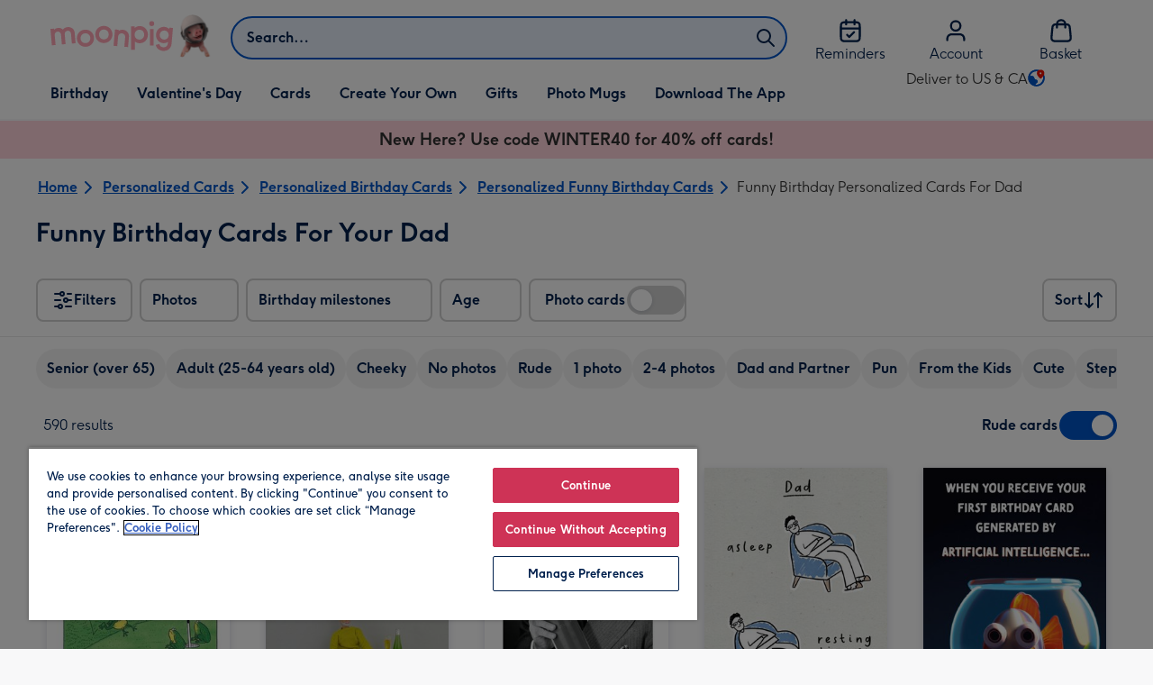

--- FILE ---
content_type: text/html; charset=utf-8
request_url: https://www.moonpig.com/us/personalised-cards/birthday/funny/for-dad/
body_size: 75784
content:
<!DOCTYPE html><html lang="en-US" prefix="og: http://ogp.me/ns#"><head><meta charSet="utf-8" data-next-head=""/><meta name="viewport" content="width=device-width" data-next-head=""/><script src="https://cdn.speedcurve.com/js/lux.js?id=407819630" async="" defer="" crossorigin="anonymous"></script><script src="https://accounts.google.com/gsi/client" async="" defer=""></script><link rel="icon" type="image/x-icon" href="/favicon.ico" data-next-head=""/><meta property="og:image" content="https://static.web-explore.prod.moonpig.net/e1cd1950257fadd512145690f9629c8c5b6ef8d2/_next/static/images/logo-square-04593fba8ca36342991bde060fd4a2f9.png" data-next-head=""/><meta property="og:site_name" content="Moonpig" data-next-head=""/><meta http-equiv="x-ua-compatible" content="IE=edge" data-next-head=""/><meta name="msvalidate.01" content="EFEAA4EF6245A1C2FA69117AF91BDC43" data-next-head=""/><meta name="msapplication-TileColor" content="#dae7f1" data-next-head=""/><meta name="facebook-domain-verification" content="m1grp3yre854sblydf9igrph3ldzoc" data-next-head=""/><meta name="msapplication-TileImage" content="https://static.web-explore.prod.moonpig.net/e1cd1950257fadd512145690f9629c8c5b6ef8d2/_next/static/images/logo-square-win8-4a72f271249411239a555e23410eb701.png" data-next-head=""/><meta name="version" content="e1cd1950257fadd512145690f9629c8c5b6ef8d2" data-next-head=""/><meta content="6ynlpPuN0ok0-Oy8NELN7XktiFH-5iVAaoB7uIAdTUA" name="google-site-verification" data-next-head=""/><meta http-equiv="Content-Security-Policy" content="default-src &#x27;none&#x27;;font-src &#x27;self&#x27; data: *.gstatic.com *.hotjar.com *.hotjar.io *.intercomcdn.com dkdrawii0zqtg.cloudfront.net *.moonpig.com *.moonpig.net mnpg-customer-creations-storage-us-east-1-prod-assets.s3.amazonaws.com mnpg-customer-creations-storage-eu-west-1-prod-assets.s3.eu-west-1.amazonaws.com mnpg-customer-creations-storage-us-east-1-prod-assets.s3.us-east-1.amazonaws.com mnpg-customer-creations-storage-ap-southeast-2-prod-assets.s3.ap-southeast-2.amazonaws.com;connect-src &#x27;self&#x27; blob: sc-static.net *.adalyser.com *.adnxs.com *.adyen.com ak.sail-horizon.com api.sail-track.com api.sail-personalize.com *.bing.net *.bing.com *.clarity.ms const.uno *.cookielaw.org *.criteo.com *.criteo.net data: *.doubleclick.net *.facebook.com *.google-analytics.com *.google.co.uk google.com *.google.com *.google.com.au *.googleadservices.com *.googleapis.com *.googletagmanager.com *.googlesyndication.com *.mplat-ppcprotect.com *.hotjar.com:* *.hotjar.com *.hotjar.io *.hs-analytics.net *.hsappstatic.net *.hs-banner.com *.hscollectedforms.net *.hs-scripts.com *.hsadspixel.net *.hubspot.com *.intercom.io *.intercom-messenger.com *.onetrust.com *.pangle-ads.com *.paypal.com *.pinterest.com *.podscribe.com px.ads.linkedin.com *.reddit.com *.redditstatic.com *.rokt-api.com *.rokt.com *.rakuten *.sailthru.cloud *.sciencebehindecommerce.com *.snapchat.com *.snitcher.com *.sovendus.com *.sovendus-benefits.com *.speedcurve.com *.taboola.com *.teads.tv *.tiktok.com *.tiktokw.us *.trackjs.com *.trustpilot.com *.wepowerconnections.com wss://*.hotjar.com wss://*.intercom-messenger.com wss://*.intercom.io mnpg-design-api-us-east-1-prod-image-upload.s3.amazonaws.com mnpg-design-api-eu-west-1-prod-image-upload.s3.eu-west-1.amazonaws.com mnpg-design-sticker-ai-generator-eu-west-1-prod-store.s3.eu-west-1.amazonaws.com mnpg-design-api-us-east-1-prod-image-upload.s3.us-east-1.amazonaws.com mnpg-design-sticker-ai-generator-us-east-1-prod-store.s3.us-east-1.amazonaws.com mnpg-design-api-ap-southeast-2-prod-image-upload.s3.ap-southeast-2.amazonaws.com mnpg-design-sticker-ai-generator-ap-southeast-2-prod-store.s3.ap-southeast-2.amazonaws.com mnpg-media-assets-us-east-1-prod-uploaded.s3.amazonaws.com mnpg-media-assets-us-east-1-prod-converted.s3.amazonaws.com mnpg-media-assets-eu-west-1-prod-uploaded.s3.eu-west-1.amazonaws.com mnpg-media-assets-us-east-1-prod-uploaded.s3.us-east-1.amazonaws.com mnpg-media-assets-ap-southeast-2-prod-uploaded.s3.ap-southeast-2.amazonaws.com mnpg-media-assets-eu-west-1-prod-converted.s3.eu-west-1.amazonaws.com mnpg-media-assets-us-east-1-prod-converted.s3.us-east-1.amazonaws.com mnpg-media-assets-ap-southeast-2-prod-converted.s3.ap-southeast-2.amazonaws.com mnpg-business-api-eu-west-1-prod-recipient-upload.s3.eu-west-1.amazonaws.com mnpg-business-api-us-east-1-prod-recipient-upload.s3.us-east-1.amazonaws.com mnpg-business-api-ap-southeast-2-prod-recipient-upload.s3.ap-southeast-2.amazonaws.com mnpg-customer-creations-storage-us-east-1-prod-assets.s3.amazonaws.com mnpg-customer-creations-storage-eu-west-1-prod-assets.s3.eu-west-1.amazonaws.com mnpg-customer-creations-storage-us-east-1-prod-assets.s3.us-east-1.amazonaws.com mnpg-customer-creations-storage-ap-southeast-2-prod-assets.s3.ap-southeast-2.amazonaws.com *.mixpanel.com *.lunio.ai *.moonpig.com *.moonpig.net *.sail-horizon.com *.sail-personalize.com *.sail-track.com;frame-src &#x27;self&#x27; *.adyen.com *.adsrvr.org *.awin1.com *.criteo.com *.criteo.net *.doubleclick.net *.facebook.com *.googleadservices.com *.googlesyndication.com *.googletagmanager.com *.hotjar.com *.hotjar.io *.hubspot.com *.hubspot.net *.hs-sites.com *.hsforms.net *.hsforms.com *.intercom.io *.mplat-ppcprotect.com *.paypal.com *.paypalobjects.com *.pinterest.com *.pinterest.co.uk *.rakuten.com *.roeye.com *.sovendus-benefits.com *.snapchat.com *.stripe.com *.trustpilot.com *.wepowerconnections.com *.youtube.com *.zenaps.com;style-src &#x27;unsafe-inline&#x27; &#x27;self&#x27; *.adyen.com *.google.co.uk *.google.com *.googleapis.com *.googletagmanager.com *.paypal.com *.moonpig.com *.moonpig.net;img-src * data: blob:;script-src &#x27;self&#x27; &#x27;unsafe-inline&#x27; &#x27;unsafe-eval&#x27; d3dh5c7rwzliwm.cloudfront.net d32106rlhdcogo.cloudfront.net dgf0rw7orw6vf.cloudfront.net d34r8q7sht0t9k.cloudfront.net *.adalyser.com *.adnxs.com *.adyen.com *.adsrvr.org *.awin1.com ak.sail-horizon.com *.bing.net *.bing.com *.clarity.ms const.uno *.cookielaw.org *.criteo.com *.criteo.net *.doubleclick.net *.dwin1.com *.facebook.net *.google-analytics.com *.google.co.uk *.google.com *.google.com.au *.googleadservices.com *.googlesyndication.com *.googletagmanager.com *.googletagservices.com *.hs-analytics.net *.hsappstatic.net *.hs-banner.com *.hscollectedforms.net *.hs-scripts.com *.hsadspixel.net *.hubspot.com *.hotjar.com *.hotjar.io *.intercom.io *.intercomcdn.com *.mplat-ppcprotect.com *.onetrust.com *.pangle-ads.com *.paypal.com *.paypalobjects.com *.pinimg.com *.pinterest.com *.podscribe.com px.ads.linkedin.com *.quantserve.com *.quantcount.com *.rakuten.com *.reddit.com *.redditstatic.com *.rokt-api.com *.rokt.com *.roeyecdn.com sc-static.net *.sciencebehindecommerce.com *.snapchat.com snap.licdn.com *.sovendus.com *.snitcher.com *.speedcurve.com *.stape.io stapecdn.com *.stripe.com *.taboola.com *.teads.tv *.tiktok.com *.trustpilot.com unpkg.com *.usemessages.com *.wepowerconnections.com *.youtube.com *.zenaps.com *.moonpig.com *.moonpig.net *.sail-horizon.com *.sail-personalize.com *.sail-track.com;worker-src &#x27;self&#x27; *.googletagmanager.com ;child-src &#x27;self&#x27; *.googletagmanager.com ;media-src blob: mnpg-media-assets-us-east-1-prod-uploaded.s3.amazonaws.com mnpg-media-assets-us-east-1-prod-converted.s3.amazonaws.com mnpg-media-assets-eu-west-1-prod-uploaded.s3.eu-west-1.amazonaws.com mnpg-media-assets-us-east-1-prod-uploaded.s3.us-east-1.amazonaws.com mnpg-media-assets-ap-southeast-2-prod-uploaded.s3.ap-southeast-2.amazonaws.com mnpg-media-assets-eu-west-1-prod-converted.s3.eu-west-1.amazonaws.com mnpg-media-assets-us-east-1-prod-converted.s3.us-east-1.amazonaws.com mnpg-media-assets-ap-southeast-2-prod-converted.s3.ap-southeast-2.amazonaws.com *.moonpig.net videos.ctfassets.net" data-next-head=""/><meta name="description" content="Funny Birthday Cards For Your Dad. Make it custom by adding lots of photos, personalizing the text, and writing a message on the inside. " data-next-head=""/><meta property="og:url" content="https://www.moonpig.com/us/personalised-cards/birthday/funny/for-dad/" data-next-head=""/><meta property="og:title" content="Funny Birthday Cards For Your Dad | Moonpig" data-next-head=""/><meta property="og:description" content="Funny Birthday Cards For Your Dad. Make it custom by adding lots of photos, personalizing the text, and writing a message on the inside. " data-next-head=""/><meta property="og:locale" content="en_US" data-next-head=""/><meta data-testid="robots" name="robots" content="index, follow" data-next-head=""/><link rel="canonical" data-testid="content-head-canonical" href="https://www.moonpig.com/us/personalised-cards/birthday/funny/for-dad/" data-next-head=""/><link rel="next" href="https://www.moonpig.com/us/personalised-cards/birthday/funny/for-dad/?offset=24" data-next-head=""/><meta property="og:url" content="https://www.moonpig.com/us/personalised-cards/birthday/funny/for-dad/" data-next-head=""/><title data-next-head="">Funny Birthday Cards For Your Dad | Moonpig</title><meta name="title" content="Funny Birthday Cards For Your Dad | Moonpig" data-next-head=""/><script data-testid="gtm-script" data-next-head="">window.dataLayer = window.dataLayer || []; (function(w,d,s,l,i){w[l]=w[l]||[];w[l].push({'gtm.start':new Date().getTime(),event:'gtm.js'});var f=d.getElementsByTagName(s)[0],
    j=d.createElement(s);j.async=true;j.src=
    "/moonlog/7z9ujhogwghf.js?"+i;f.parentNode.insertBefore(j,f);
    })(window,document,'script','dataLayer','1i=DwxaMDMiRSdeOj0zNlZOHFtaSUZBCwZXER8QWQoABwQWAQBZBAAFTBUHF0pIAgcFCAQIEA%3D%3D%3D');
    </script><script type="application/ld+json" data-next-head="">{"@type":"http://schema.org/BreadcrumbList","http://schema.org/itemListElement":[{"@type":"http://schema.org/ListItem","http://schema.org/item":{"@id":"https://www.moonpig.com/us/","http://schema.org/name":"Home"},"http://schema.org/position":1},{"@type":"http://schema.org/ListItem","http://schema.org/item":{"@id":"https://www.moonpig.com/us/personalised-cards/","http://schema.org/name":"Personalized Cards"},"http://schema.org/position":2},{"@type":"http://schema.org/ListItem","http://schema.org/item":{"@id":"https://www.moonpig.com/us/personalised-cards/birthday/","http://schema.org/name":"Personalized Birthday Cards"},"http://schema.org/position":3},{"@type":"http://schema.org/ListItem","http://schema.org/item":{"@id":"https://www.moonpig.com/us/personalised-cards/birthday/funny/","http://schema.org/name":"Personalized Funny Birthday Cards"},"http://schema.org/position":4},{"@type":"http://schema.org/ListItem","http://schema.org/item":{"@id":"https://www.moonpig.com/us/personalised-cards/birthday/funny/for-dad/","http://schema.org/name":"Funny Birthday Personalized Cards For Dad"},"http://schema.org/position":5}]}</script><style>
      #nprogress,
      #nprogress .bar {
        position: fixed;
        z-index: 1031;
        top: 0;
        left: 0;
        width: 100%;
        height: 2px;
      }

      #nprogress {
        pointer-events: none;
        background: #f4f4f4
      }

      #nprogress .bar {
        box-shadow: 0 0 8px #ffa6b6;
        background: #ffa6b6;
      }
  </style><script>LUX=(function(){var a=("undefined"!==typeof(LUX)&&"undefined"!==typeof(LUX.gaMarks)?LUX.gaMarks:[]);var d=("undefined"!==typeof(LUX)&&"undefined"!==typeof(LUX.gaMeasures)?LUX.gaMeasures:[]);var j="LUX_start";var k=window.performance;var l=("undefined"!==typeof(LUX)&&LUX.ns?LUX.ns:(Date.now?Date.now():+(new Date())));if(k&&k.timing&&k.timing.navigationStart){l=k.timing.navigationStart}function f(){if(k&&k.now){return k.now()}var o=Date.now?Date.now():+(new Date());return o-l}function b(n){if(k){if(k.mark){return k.mark(n)}else{if(k.webkitMark){return k.webkitMark(n)}}}a.push({name:n,entryType:"mark",startTime:f(),duration:0});return}function m(p,t,n){if("undefined"===typeof(t)&&h(j)){t=j}if(k){if(k.measure){if(t){if(n){return k.measure(p,t,n)}else{return k.measure(p,t)}}else{return k.measure(p)}}else{if(k.webkitMeasure){return k.webkitMeasure(p,t,n)}}}var r=0,o=f();if(t){var s=h(t);if(s){r=s.startTime}else{if(k&&k.timing&&k.timing[t]){r=k.timing[t]-k.timing.navigationStart}else{return}}}if(n){var q=h(n);if(q){o=q.startTime}else{if(k&&k.timing&&k.timing[n]){o=k.timing[n]-k.timing.navigationStart}else{return}}}d.push({name:p,entryType:"measure",startTime:r,duration:(o-r)});return}function h(n){return c(n,g())}function c(p,o){for(i=o.length-1;i>=0;i--){var n=o[i];if(p===n.name){return n}}return undefined}function g(){if(k){if(k.getEntriesByType){return k.getEntriesByType("mark")}else{if(k.webkitGetEntriesByType){return k.webkitGetEntriesByType("mark")}}}return a}return{mark:b,measure:m,gaMarks:a,gaMeasures:d}})();LUX.ns=(Date.now?Date.now():+(new Date()));LUX.ac=[];LUX.cmd=function(a){LUX.ac.push(a)};LUX.init=function(){LUX.cmd(["init"])};LUX.send=function(){LUX.cmd(["send"])};LUX.addData=function(a,b){LUX.cmd(["addData",a,b])};LUX_ae=[];window.addEventListener("error",function(a){LUX_ae.push(a)});LUX_al=[];if("function"===typeof(PerformanceObserver)&&"function"===typeof(PerformanceLongTaskTiming)){var LongTaskObserver=new PerformanceObserver(function(c){var b=c.getEntries();for(var a=0;a<b.length;a++){var d=b[a];LUX_al.push(d)}});try{LongTaskObserver.observe({type:["longtask"]})}catch(e){}};</script><script>if(!window._AutofillCallbackHandler){window._AutofillCallbackHandler=function(){}}</script><noscript data-n-css=""></noscript><script defer="" crossorigin="anonymous" noModule="" src="https://static.web-explore.prod.moonpig.net/e1cd1950257fadd512145690f9629c8c5b6ef8d2/_next/static/chunks/polyfills-42372ed130431b0a.js"></script><script src="https://static.web-explore.prod.moonpig.net/e1cd1950257fadd512145690f9629c8c5b6ef8d2/_next/static/chunks/webpack-d3362edeff0ebbda.js" defer="" crossorigin="anonymous"></script><script src="https://static.web-explore.prod.moonpig.net/e1cd1950257fadd512145690f9629c8c5b6ef8d2/_next/static/chunks/framework-e0ced118ac36904b.js" defer="" crossorigin="anonymous"></script><script src="https://static.web-explore.prod.moonpig.net/e1cd1950257fadd512145690f9629c8c5b6ef8d2/_next/static/chunks/main-7a3ede511787de2f.js" defer="" crossorigin="anonymous"></script><script src="https://static.web-explore.prod.moonpig.net/e1cd1950257fadd512145690f9629c8c5b6ef8d2/_next/static/chunks/pages/_app-56fe78aa923e5dbf.js" defer="" crossorigin="anonymous"></script><script src="https://static.web-explore.prod.moonpig.net/e1cd1950257fadd512145690f9629c8c5b6ef8d2/_next/static/chunks/405-68c3f3f2af6da25a.js" defer="" crossorigin="anonymous"></script><script src="https://static.web-explore.prod.moonpig.net/e1cd1950257fadd512145690f9629c8c5b6ef8d2/_next/static/chunks/35-c59ce599b7505874.js" defer="" crossorigin="anonymous"></script><script src="https://static.web-explore.prod.moonpig.net/e1cd1950257fadd512145690f9629c8c5b6ef8d2/_next/static/chunks/397-3b90f8fb992650ee.js" defer="" crossorigin="anonymous"></script><script src="https://static.web-explore.prod.moonpig.net/e1cd1950257fadd512145690f9629c8c5b6ef8d2/_next/static/chunks/649-9bab9ad626fdd9ca.js" defer="" crossorigin="anonymous"></script><script src="https://static.web-explore.prod.moonpig.net/e1cd1950257fadd512145690f9629c8c5b6ef8d2/_next/static/chunks/317-e7548864f4747ce7.js" defer="" crossorigin="anonymous"></script><script src="https://static.web-explore.prod.moonpig.net/e1cd1950257fadd512145690f9629c8c5b6ef8d2/_next/static/chunks/492-1d50d5aa01a394c6.js" defer="" crossorigin="anonymous"></script><script src="https://static.web-explore.prod.moonpig.net/e1cd1950257fadd512145690f9629c8c5b6ef8d2/_next/static/chunks/999-b7eda22f191818f0.js" defer="" crossorigin="anonymous"></script><script src="https://static.web-explore.prod.moonpig.net/e1cd1950257fadd512145690f9629c8c5b6ef8d2/_next/static/chunks/pages/content-4d7c75af4c2c74f4.js" defer="" crossorigin="anonymous"></script><script src="https://static.web-explore.prod.moonpig.net/e1cd1950257fadd512145690f9629c8c5b6ef8d2/_next/static/e1cd1950257fadd512145690f9629c8c5b6ef8d2/_buildManifest.js" defer="" crossorigin="anonymous"></script><script src="https://static.web-explore.prod.moonpig.net/e1cd1950257fadd512145690f9629c8c5b6ef8d2/_next/static/e1cd1950257fadd512145690f9629c8c5b6ef8d2/_ssgManifest.js" defer="" crossorigin="anonymous"></script><style data-styled="" data-styled-version="6.1.19">.lbAANc{background-color:#ffffff;padding:4px;}/*!sc*/
.kTDbCF{position:relative;}/*!sc*/
@media (min-width: 0em){.kTDbCF{padding-top:4px;padding-bottom:4px;}}/*!sc*/
@media (min-width: 75em){.kTDbCF{padding-top:16px;padding-bottom:8px;}}/*!sc*/
.WNxBt{width:100%;}/*!sc*/
@media (min-width: 0em){.WNxBt{margin-top:8px;margin-bottom:8px;}}/*!sc*/
@media (min-width: 75em){.WNxBt{margin-top:2px;margin-bottom:2px;}}/*!sc*/
.dvTPbw{flex-direction:column;align-items:center;}/*!sc*/
@media (min-width: 0em){.gJVEbw{margin-right:0;}}/*!sc*/
@media (min-width: 40em){.gJVEbw{margin-right:8px;}}/*!sc*/
.kPIBfB{display:none;}/*!sc*/
.ekuPNg{margin-right:4px;margin-bottom:16px;}/*!sc*/
.bleSBr{align-items:center;}/*!sc*/
@media (min-width: 0em){.bleSBr{display:flex;}}/*!sc*/
@media (min-width: 40em){.bleSBr{display:flex;}}/*!sc*/
@media (min-width: 56.25em){.bleSBr{display:none;}}/*!sc*/
@media (min-width: 0em){.xZOuz{display:none;}}/*!sc*/
@media (min-width: 40em){.xZOuz{display:block;}}/*!sc*/
.jVldOr{justify-content:space-between;}/*!sc*/
@media (min-width: 0em){.jVldOr{padding-right:16px;padding-left:20px;}}/*!sc*/
@media (min-width: 75em){.jVldOr{padding-right:0;padding-left:8px;}}/*!sc*/
.jsdMvO{margin-bottom:16px;}/*!sc*/
.klksmI{justify-content:center;align-items:center;}/*!sc*/
@media (min-width: 0em){.brLDAS{width:50%;}}/*!sc*/
@media (min-width: 25em){.brLDAS{width:50%;}}/*!sc*/
@media (min-width: 40em){.brLDAS{width:33.33333333333333%;}}/*!sc*/
@media (min-width: 56.25em){.brLDAS{width:25%;}}/*!sc*/
@media (min-width: 75em){.brLDAS{width:20%;}}/*!sc*/
@media (min-width: 102.5em){.brLDAS{width:20%;}}/*!sc*/
.byUwje{height:100%;}/*!sc*/
@media (min-width: 0em){.byUwje{padding:8px;}}/*!sc*/
@media (min-width: 25em){.byUwje{padding:12px;}}/*!sc*/
.grjvuJ{color:#ffffff;font-family:Moonpig,Arial,Sans-Serif;font-weight:normal;line-height:1.375rem;font-size:0.875rem;letter-spacing:0;paragraph-spacing:0;text-decoration:none;}/*!sc*/
.lkHvBU{margin-top:16px;margin-bottom:16px;}/*!sc*/
.bMUdlM{background-color:#f0f1f3;padding-top:32px;padding-bottom:32px;}/*!sc*/
.hMmPLC{gap:12px;}/*!sc*/
@media (min-width: 0em){.hMmPLC{width:100%;}}/*!sc*/
@media (min-width: 25em){.hMmPLC{width:50%;}}/*!sc*/
@media (min-width: 40em){.hMmPLC{width:25%;}}/*!sc*/
.cScwOb{background-color:#ffffff;}/*!sc*/
@media (min-width: 0em){.cScwOb{padding-top:20px;padding-bottom:8px;}}/*!sc*/
@media (min-width: 40em){.cScwOb{padding-top:32px;padding-bottom:48px;}}/*!sc*/
@media (min-width: 0em){.kDPpBC{width:100%;}}/*!sc*/
@media (min-width: 40em){.kDPpBC{width:50%;}}/*!sc*/
@media (min-width: 56.25em){.kDPpBC{width:33.33333333333333%;}}/*!sc*/
.bmgqVk{flex-direction:column;}/*!sc*/
.bzPked{align-items:center;color:#ffa6b6;min-height:48px;}/*!sc*/
.kjqblh{max-width:860px;margin-top:20px;}/*!sc*/
@media (min-width: 0em){.kjqblh{width:100%;}}/*!sc*/
@media (min-width: 40em){.kjqblh{width:50%;}}/*!sc*/
@media (min-width: 56.25em){.kjqblh{width:33.33333333333333%;}}/*!sc*/
data-styled.g1[id="sc-bRKDuR"]{content:"lbAANc,kTDbCF,bCZExY,WNxBt,dvTPbw,gJVEbw,kPIBfB,ekuPNg,bleSBr,xZOuz,jVldOr,jsdMvO,klksmI,brLDAS,byUwje,grjvuJ,lkHvBU,bMUdlM,hMmPLC,cScwOb,kDPpBC,bmgqVk,bzPked,kjqblh,"}/*!sc*/
.dHAvLN{display:flex;}/*!sc*/
data-styled.g10[id="sc-kNOymR"]{content:"dHAvLN,"}/*!sc*/
.xwTZI{display:flex;gap:8px;}/*!sc*/
data-styled.g18[id="sc-kCuUfV"]{content:"xwTZI,"}/*!sc*/
.iUabFp{position:relative;align-self:center;width:1.5rem;height:1.5rem;}/*!sc*/
data-styled.g19[id="sc-dNdcvo"]{content:"iUabFp,"}/*!sc*/
.bIBwcU{position:relative;display:inline-flex;flex-direction:row;align-items:center;justify-content:center;min-height:48px;text-align:center;transition:background-color 150ms linear;cursor:pointer;border-radius:8px;box-shadow:0px 1px 4px 0px #00204d26;padding:12px;font-family:Moonpig,Arial,Sans-Serif;font-weight:700;line-height:1.5rem;font-size:1rem;letter-spacing:0;paragraph-spacing:0;text-decoration:none;transition:box-shadow 150ms linear;text-decoration-skip-ink:none;background-color:transparent;border:2px solid;border-color:transparent;color:#0054c8;box-shadow:0px 0px 0px 0px #000000;padding-left:0;padding-right:0;font-family:Moonpig,Arial,Sans-Serif;font-weight:700;line-height:1.5rem;font-size:1rem;letter-spacing:0;paragraph-spacing:0;text-decoration:underline;text-case:0;}/*!sc*/
.bIBwcU:disabled{cursor:not-allowed;border-color:#a3a3a3;color:#a3a3a3;background-color:#e8e8e8;}/*!sc*/
.bIBwcU:not(:disabled):hover{box-shadow:0px 3px 8px 0px #00034d26;}/*!sc*/
.bIBwcU:not(:disabled):active{box-shadow:0px 1px 4px 0px #00204d26;}/*!sc*/
@media (prefers-reduced-motion){.bIBwcU{transition:none;}}/*!sc*/
.bIBwcU:disabled{box-shadow:0px 0px 0px 0px #000000;}/*!sc*/
.bIBwcU:not(:disabled):focus{outline:transparent;box-shadow:0px 0px 0px 2px #FFFFFF,0px 0px 0px 5px #0054C8;}/*!sc*/
.bIBwcU:not(:disabled):focus:not(:focus-visible){box-shadow:0px 0px 0px 0px #000000;}/*!sc*/
.bIBwcU.loading{cursor:progress;color:#767676;}/*!sc*/
.bIBwcU:disabled{border:solid 2px transparent;background-color:transparent;}/*!sc*/
.bIBwcU:not(:disabled, .loading):hover,.bIBwcU:not(:disabled, .loading):focus{text-decoration-thickness:2px;}/*!sc*/
.bIBwcU:not(:disabled, .loading):hover{color:#004099;box-shadow:0px 0px 0px 0px #000000;}/*!sc*/
.bIBwcU:not(:disabled, .loading):focus{color:#0459d9;}/*!sc*/
.bIBwcU:not(:disabled, .loading):active{box-shadow:0px 0px 0px 0px #000000;}/*!sc*/
data-styled.g21[id="sc-gGKoUb"]{content:"bIBwcU,"}/*!sc*/
.bufbwN{position:relative;width:48px;height:48px;}/*!sc*/
.bufbwN::before{display:block;height:0;content:'';padding-bottom:100%;}/*!sc*/
.bufbwN img{display:block;}/*!sc*/
.bufbwN >:first-child:not(picture),.bufbwN >picture img{position:absolute;top:0;left:0;width:100%;height:100%;}/*!sc*/
.bufbwN >figure :first-child:not(picture),.bufbwN >figure picture img{position:absolute;top:0;left:0;width:100%;height:100%;}/*!sc*/
.wAwJE{position:relative;}/*!sc*/
.wAwJE::before{display:block;height:0;content:'';padding-bottom:133.33333333333331%;}/*!sc*/
.wAwJE img{display:block;}/*!sc*/
.wAwJE >:first-child:not(picture),.wAwJE >picture img{position:absolute;top:0;left:0;width:100%;height:100%;}/*!sc*/
.wAwJE >figure :first-child:not(picture),.wAwJE >figure picture img{position:absolute;top:0;left:0;width:100%;height:100%;}/*!sc*/
.bMOSXw{position:relative;}/*!sc*/
.bMOSXw::before{display:block;height:0;content:'';padding-bottom:141.7142857142857%;}/*!sc*/
.bMOSXw img{display:block;}/*!sc*/
.bMOSXw >:first-child:not(picture),.bMOSXw >picture img{position:absolute;top:0;left:0;width:100%;height:100%;}/*!sc*/
.bMOSXw >figure :first-child:not(picture),.bMOSXw >figure picture img{position:absolute;top:0;left:0;width:100%;height:100%;}/*!sc*/
data-styled.g24[id="sc-eqNDNG"]{content:"bufbwN,wAwJE,bMOSXw,"}/*!sc*/
.etbQrD{font-family:Moonpig,Arial,Sans-Serif;font-weight:300;line-height:1.5rem;font-size:1rem;letter-spacing:0;paragraph-spacing:0;text-decoration:none;}/*!sc*/
.eUjmgY{display:inline;color:#00204d;}/*!sc*/
@media (min-width: 0em){.eUjmgY{font-family:Moonpig,Arial,Sans-Serif;font-weight:700;line-height:1.75rem;font-size:1.25rem;letter-spacing:0;paragraph-spacing:0;text-decoration:none;}}/*!sc*/
@media (min-width: 40em){.eUjmgY{font-family:Moonpig,Arial,Sans-Serif;font-weight:700;line-height:2.25rem;font-size:1.75rem;letter-spacing:0;paragraph-spacing:0;text-decoration:none;}}/*!sc*/
.wwWvE{font-family:Moonpig,Arial,Sans-Serif;font-weight:700;line-height:1.5rem;font-size:1rem;letter-spacing:0;paragraph-spacing:0;text-decoration:none;}/*!sc*/
@media (min-width: 0em){.wwWvE{display:none;}}/*!sc*/
@media (min-width: 40em){.wwWvE{display:block;}}/*!sc*/
.kBfFDK{color:#00204d;padding-top:16px;padding-bottom:16px;font-family:Moonpig,Arial,Sans-Serif;font-weight:300;line-height:1.5rem;font-size:1rem;letter-spacing:0;paragraph-spacing:0;text-decoration:none;}/*!sc*/
.bzjiRt{color:#00204d;margin-bottom:12px;}/*!sc*/
@media (min-width: 0em){.bzjiRt{font-family:Moonpig,Arial,Sans-Serif;font-weight:700;line-height:1.625rem;font-size:1.125rem;letter-spacing:0;paragraph-spacing:0;text-decoration:none;}}/*!sc*/
@media (min-width: 40em){.bzjiRt{font-family:Moonpig,Arial,Sans-Serif;font-weight:700;line-height:1.75rem;font-size:1.25rem;letter-spacing:0;paragraph-spacing:0;text-decoration:none;}}/*!sc*/
.bzCsdP{color:#00204d;text-align:left;}/*!sc*/
@media (min-width: 0em){.bzCsdP{margin-bottom:8px;font-family:Moonpig,Arial,Sans-Serif;font-weight:700;line-height:1.625rem;font-size:1.125rem;letter-spacing:0;paragraph-spacing:0;text-decoration:none;}}/*!sc*/
@media (min-width: 40em){.bzCsdP{margin-bottom:12px;font-family:Moonpig,Arial,Sans-Serif;font-weight:700;line-height:1.75rem;font-size:1.25rem;letter-spacing:0;paragraph-spacing:0;text-decoration:none;}}/*!sc*/
.kpBDKn{margin-bottom:0;font-family:Moonpig,Arial,Sans-Serif;font-weight:300;line-height:1.375rem;font-size:0.875rem;letter-spacing:0;paragraph-spacing:0;text-decoration:none;}/*!sc*/
data-styled.g25[id="sc-fVHBlr"]{content:"etbQrD,eUjmgY,wwWvE,kBfFDK,bzjiRt,bzCsdP,kpBDKn,"}/*!sc*/
.bYEXwq{max-width:1200px;box-sizing:content-box;margin-left:auto;margin-right:auto;}/*!sc*/
@media (min-width: 75em){.bYEXwq{padding-left:24px;padding-right:24px;}}/*!sc*/
.bYEXwq >div{box-sizing:border-box;}/*!sc*/
.gUlJhj{max-width:1200px;box-sizing:content-box;margin-left:auto;margin-right:auto;}/*!sc*/
@media (min-width: 0em){.gUlJhj{padding-left:16px;padding-right:16px;}}/*!sc*/
@media (min-width: 40em){.gUlJhj{padding-left:24px;padding-right:24px;}}/*!sc*/
.gUlJhj >div{box-sizing:border-box;}/*!sc*/
.hcCDRE{padding-left:0;padding-right:0;max-width:1200px;box-sizing:content-box;margin-left:auto;margin-right:auto;}/*!sc*/
.hcCDRE >div{box-sizing:border-box;}/*!sc*/
data-styled.g26[id="sc-gLaqbQ"]{content:"bYEXwq,gUlJhj,hcCDRE,"}/*!sc*/
.bbZJWy{flex-shrink:0;flex-grow:0;}/*!sc*/
data-styled.g31[id="sc-kjwdDK"]{content:"bbZJWy,"}/*!sc*/
.gSLHpx{display:flex;justify-content:center;align-items:center;width:44px;height:44px;}/*!sc*/
data-styled.g32[id="sc-eVqvcJ"]{content:"gSLHpx,"}/*!sc*/
.jxlVfo{width:32px;aspect-ratio:1;display:flex;align-items:center;justify-content:center;border-radius:50%;color:#00204d;background-color:#ffffff;box-shadow:0px 8px 18px 0px #00204d26;}/*!sc*/
data-styled.g33[id="sc-bbbBoY"]{content:"jxlVfo,"}/*!sc*/
.dpTtmW{left:0;position:absolute;top:0;bottom:0;margin:auto 0;z-index:1;-webkit-tap-highlight-color:transparent;}/*!sc*/
.dpTtmW:disabled{visibility:hidden;}/*!sc*/
data-styled.g34[id="sc-cdmAjP"]{content:"dpTtmW,"}/*!sc*/
.fqUkzT{right:0;position:absolute;top:0;bottom:0;margin:auto 0;z-index:1;-webkit-tap-highlight-color:transparent;}/*!sc*/
.fqUkzT:disabled{visibility:hidden;}/*!sc*/
data-styled.g35[id="sc-jytpVa"]{content:"fqUkzT,"}/*!sc*/
.jvETzo{position:relative;padding-left:16px;padding-right:16px;}/*!sc*/
data-styled.g37[id="sc-pYNGo"]{content:"jvETzo,"}/*!sc*/
.kAWcCs{margin:0;padding-left:0;padding-right:0;padding-top:0;padding-bottom:0;display:flex;overflow-x:scroll;list-style-type:none;animation-duration:1000ms;animation-fill-mode:both;-webkit-overflow-scrolling:touch;scrollbar-width:none;}/*!sc*/
@media (prefers-reduced-motion: reduce){.kAWcCs{animation:none;}}/*!sc*/
@keyframes bounce{0%,20%,50%,80%,100%{transform:translateX(0);}40%{transform:translateX(-30px);}60%{transform:translateX(-15px);}}/*!sc*/
.kAWcCs::-webkit-scrollbar{display:none;}/*!sc*/
data-styled.g38[id="sc-cCVJLD"]{content:"kAWcCs,"}/*!sc*/
.kAayUm{width:100%;height:1px;border:none;border-radius:24px;background-color:#d1d1d1;}/*!sc*/
data-styled.g46[id="sc-kUouGy"]{content:"kAayUm,"}/*!sc*/
html{-webkit-font-smoothing:auto;-moz-osx-font-smoothing:auto;box-sizing:border-box;}/*!sc*/
*,*::before,*::after{box-sizing:inherit;}/*!sc*/
body{margin:0;color:#313131;background-color:#f8f8f9;font-family:Moonpig,Arial,Sans-Serif;font-weight:300;line-height:1.5rem;font-size:1rem;letter-spacing:0;paragraph-spacing:0;text-decoration:none;}/*!sc*/
strong{font-weight:700;}/*!sc*/
a{color:#0054c8;text-decoration:none;}/*!sc*/
a:hover{text-decoration:underline;}/*!sc*/
ol,ul{list-style:none;margin:0;padding:0;text-indent:0;}/*!sc*/
h1{font-family:Moonpig,Arial,Sans-Serif;font-weight:700;letter-spacing:0;}/*!sc*/
@media (min-width: 0em){h1{line-height:2.25rem;font-size:1.75rem;}}/*!sc*/
@media (min-width: 40em){h1{line-height:3rem;font-size:2.5rem;}}/*!sc*/
h2{font-family:Moonpig,Arial,Sans-Serif;font-weight:700;letter-spacing:0;}/*!sc*/
@media (min-width: 0em){h2{line-height:2rem;font-size:1.5rem;}}/*!sc*/
@media (min-width: 40em){h2{line-height:2.5rem;font-size:2rem;}}/*!sc*/
h3{font-family:Moonpig,Arial,Sans-Serif;font-weight:700;letter-spacing:0;}/*!sc*/
@media (min-width: 0em){h3{line-height:1.75rem;font-size:1.25rem;}}/*!sc*/
@media (min-width: 40em){h3{line-height:2.25rem;font-size:1.75rem;}}/*!sc*/
h1,h2,h3,h4,h5,p{margin:0 0 1rem 0;}/*!sc*/
button{border:0;border-radius:0;margin:0;padding:0;background:transparent;}/*!sc*/
button:not(:disabled){cursor:pointer;}/*!sc*/
@font-face{font-family:Moonpig;font-weight:300;font-style:normal;src:url(https://www.moonpig.com/static/fonts/moonpig-light.woff2) format('woff2'),url(https://www.moonpig.com/static/fonts/moonpig-light.woff) format('woff');font-display:fallback;}/*!sc*/
@font-face{font-family:Moonpig;font-weight:500;font-style:normal;src:url(https://www.moonpig.com/static/fonts/moonpig-regular.woff2) format('woff2'),url(https://www.moonpig.com/static/fonts/moonpig-regular.woff) format('woff');font-display:fallback;}/*!sc*/
@font-face{font-family:Moonpig;font-weight:700;font-style:normal;src:url(https://www.moonpig.com/static/fonts/moonpig-bold.woff2) format('woff2'),url(https://www.moonpig.com/static/fonts/moonpig-bold.woff) format('woff');font-display:fallback;}/*!sc*/
data-styled.g47[id="sc-global-YtBvD1"]{content:"sc-global-YtBvD1,"}/*!sc*/
.LVceO{display:flex;flex-wrap:wrap;justify-content:right;margin-left:0;margin-bottom:0;}/*!sc*/
.LVceO >*{padding-left:0;padding-bottom:0;}/*!sc*/
.cOklQB{display:flex;flex-wrap:wrap;}/*!sc*/
@media (min-width: 0em){.cOklQB{margin-left:-8px;margin-bottom:-8px;}}/*!sc*/
@media (min-width: 40em){.cOklQB{margin-left:-16px;margin-bottom:-16px;}}/*!sc*/
@media (min-width: 0em){.cOklQB >*{padding-left:8px;padding-bottom:8px;}}/*!sc*/
@media (min-width: 40em){.cOklQB >*{padding-left:16px;padding-bottom:16px;}}/*!sc*/
.kYJtDF{display:flex;flex-wrap:wrap;margin-left:-12px;margin-bottom:-32px;}/*!sc*/
.kYJtDF >*{padding-left:12px;padding-bottom:32px;}/*!sc*/
.iTODD{display:flex;flex-wrap:wrap;justify-content:left;margin-bottom:0;}/*!sc*/
@media (min-width: 0em){.iTODD{margin-left:0;}}/*!sc*/
@media (min-width: 40em){.iTODD{margin-left:-12px;}}/*!sc*/
.iTODD >*{padding-bottom:0;}/*!sc*/
@media (min-width: 0em){.iTODD >*{padding-left:0;}}/*!sc*/
@media (min-width: 40em){.iTODD >*{padding-left:12px;}}/*!sc*/
.gRNXhT{display:flex;flex-wrap:wrap;justify-content:start;align-items:center;order:0;margin-bottom:-8px;}/*!sc*/
@media (min-width: 0em){.gRNXhT{margin-left:-4px;}}/*!sc*/
@media (min-width: 40em){.gRNXhT{margin-left:-8px;}}/*!sc*/
.gRNXhT >*{padding-bottom:8px;}/*!sc*/
@media (min-width: 0em){.gRNXhT >*{padding-left:4px;}}/*!sc*/
@media (min-width: 40em){.gRNXhT >*{padding-left:8px;}}/*!sc*/
.hiUwRn{display:flex;flex-wrap:wrap;justify-content:start;align-items:center;order:0;margin-bottom:-8px;}/*!sc*/
@media (min-width: 0em){.hiUwRn{margin-left:-8px;}}/*!sc*/
@media (min-width: 40em){.hiUwRn{margin-left:-12px;}}/*!sc*/
.hiUwRn >*{padding-bottom:8px;}/*!sc*/
@media (min-width: 0em){.hiUwRn >*{padding-left:8px;}}/*!sc*/
@media (min-width: 40em){.hiUwRn >*{padding-left:12px;}}/*!sc*/
.hYvrzh{display:flex;flex-wrap:wrap;justify-content:start;align-items:center;order:0;margin-left:-12px;margin-bottom:-8px;}/*!sc*/
.hYvrzh >*{padding-left:12px;padding-bottom:8px;}/*!sc*/
data-styled.g49[id="sc-bjMIFn"]{content:"LVceO,cOklQB,kYJtDF,iTODD,gRNXhT,hiUwRn,hYvrzh,"}/*!sc*/
.khPBGl{border-radius:8px;padding:4px;transition:box-shadow 150ms linear;}/*!sc*/
@media (prefers-reduced-motion){.khPBGl{transition:none;}}/*!sc*/
.khPBGl:disabled{box-shadow:0px 0px 0px 0px #000000;}/*!sc*/
.khPBGl:not(:disabled):focus{outline:transparent;box-shadow:0px 0px 0px 2px #FFFFFF,0px 0px 0px 5px #0054C8;}/*!sc*/
.khPBGl:not(:disabled):focus:not(:focus-visible){box-shadow:0px 0px 0px 0px #000000;}/*!sc*/
data-styled.g50[id="sc-dClGHI"]{content:"khPBGl,"}/*!sc*/
.kprrJK{border:1px solid;border-color:#e8e8e8;border-radius:40px;display:flex;justify-content:center;align-items:center;background-color:#ffffff;box-shadow:0px 3px 8px 0px #00034d26;width:40px;height:40px;}/*!sc*/
.kprrJK:hover,.kprrJK:active{background-color:#f0f1f3;}/*!sc*/
.kprrJK.is-toggled:hover,.kprrJK.is-toggled:active{background-color:#fde7e5;}/*!sc*/
data-styled.g51[id="sc-fhfEft"]{content:"kprrJK,"}/*!sc*/
.eWtDKl{width:1.5rem;height:1.5rem;--spring-easing:linear(
    0,
    0.0114 0.7%,
    0.044,
    0.095 2.1%,
    0.176 3%,
    0.347 4.4%,
    0.889 8.3%,
    1.121 10.4%,
    1.2699 12%,
    1.309 13.5%,
    1.333 15.3%,
    1.326 16.2%,
    1.285 17.8%,
    1.218 19.5%,
    1.037 23.5%,
    0.955 25.7%,
    0.91 28%,
    0.89 29.7%,
    0.8937 31.8%,
    0.921 34.3%,
    0.982 38.2%,
    1.007 40.2%,
    1.033 44.7%,
    1.033 47.8%,
    0.998 55.4%,
    0.988 62.9%,
    1.001 70.4%,
    1.004 74.5%,
    1 89%,
    1 99.96%
  );--spring-duration:1.2s;}/*!sc*/
.eWtDKl svg{transition:transform var(--spring-duration) var(--spring-easing);transform:scale(1);}/*!sc*/
.eWtDKl path{stroke-width:2px;stroke:#00204d;fill-opacity:0;transition:stroke 100ms ease-in-out,fill 100ms ease-in-out,fill-opacity 100ms ease-in-out;}/*!sc*/
.eWtDKl.is-toggled path{stroke:#ce3356;fill:#ce3356;fill-opacity:1;}/*!sc*/
.eWtDKl.is-pressed svg{transform:scale(0.7);}/*!sc*/
data-styled.g52[id="sc-bAehkN"]{content:"eWtDKl,"}/*!sc*/
.femdlp{position:absolute;overflow:hidden;clip:rect(0 0 0 0);height:1px;width:1px;margin:-1px;padding:0;border:0;}/*!sc*/
data-styled.g61[id="sc-fOOuSg"]{content:"femdlp,"}/*!sc*/
.kjcyHd{background-color:#00204d;color:#ffffff;display:inline-flex;align-items:center;justify-content:center;word-break:break-word;text-align:center;border-radius:16px;gap:4px;padding-top:4px;padding-bottom:4px;padding-left:12px;padding-right:12px;font-weight:normal;}/*!sc*/
data-styled.g76[id="sc-bBhMX"]{content:"kjcyHd,"}/*!sc*/
.dHTgfE{position:relative;display:inline-flex;flex-direction:row;align-items:center;justify-content:center;min-height:48px;text-align:center;transition:background-color 150ms linear;cursor:pointer;border-radius:8px;box-shadow:0px 1px 4px 0px #00204d26;padding:12px;font-family:Moonpig,Arial,Sans-Serif;font-weight:700;line-height:1.5rem;font-size:1rem;letter-spacing:0;paragraph-spacing:0;text-decoration:none;transition:box-shadow 150ms linear;border:2px solid;border-color:#0054c8;color:#ffffff;background-color:#0054c8;}/*!sc*/
.dHTgfE:disabled{cursor:not-allowed;border-color:#a3a3a3;color:#a3a3a3;background-color:#e8e8e8;}/*!sc*/
.dHTgfE:not(:disabled):hover{box-shadow:0px 3px 8px 0px #00034d26;}/*!sc*/
.dHTgfE:not(:disabled):active{box-shadow:0px 1px 4px 0px #00204d26;}/*!sc*/
@media (prefers-reduced-motion){.dHTgfE{transition:none;}}/*!sc*/
.dHTgfE:disabled{box-shadow:0px 0px 0px 0px #000000;}/*!sc*/
.dHTgfE:not(:disabled):focus{outline:transparent;box-shadow:0px 0px 0px 2px #FFFFFF,0px 0px 0px 5px #0054C8;}/*!sc*/
.dHTgfE:not(:disabled):focus:not(:focus-visible){box-shadow:0px 0px 0px 0px #000000;}/*!sc*/
.dHTgfE.loading{text-decoration:none;cursor:progress;border-color:#a3a3a3;color:#767676;background-color:#e8e8e8;}/*!sc*/
.dHTgfE:not(:disabled, .loading):hover,.dHTgfE:not(:disabled, .loading):focus{text-decoration:none;}/*!sc*/
.dHTgfE:not(:disabled, .loading):hover{border-color:#004099;background-color:#004099;}/*!sc*/
.dHTgfE:not(:disabled, .loading):focus{border-color:#0459d9;background-color:#0459d9;}/*!sc*/
.dHTgfE:not(:disabled, .loading):active{border-color:#0459d9;background-color:#0459d9;}/*!sc*/
data-styled.g80[id="sc-eEHciv"]{content:"dHTgfE,"}/*!sc*/
.cdaHWc{display:flex;justify-content:center;}/*!sc*/
.cdaHWc >span{color:#313131;background-color:#ffd3db;padding-left:16px;padding-right:16px;padding-top:8px;padding-bottom:8px;width:100%;text-align:center;}/*!sc*/
@media (min-width: 0em){.cdaHWc >span{font-family:Moonpig,Arial,Sans-Serif;font-weight:700;line-height:1.5rem;font-size:1rem;letter-spacing:0;paragraph-spacing:0;text-decoration:none;}}/*!sc*/
@media (min-width: 40em){.cdaHWc >span{font-family:Moonpig,Arial,Sans-Serif;font-weight:700;line-height:1.625rem;font-size:1.125rem;letter-spacing:0;paragraph-spacing:0;text-decoration:none;}}/*!sc*/
data-styled.g94[id="sc-fvubMj"]{content:"cdaHWc,"}/*!sc*/
.bHwSQV{position:absolute;top:0;left:0;z-index:-1;}/*!sc*/
.bHwSQV:focus{z-index:1001;}/*!sc*/
data-styled.g118[id="sc-xKhEK"]{content:"bHwSQV,"}/*!sc*/
.cPKuLN{position:relative;top:0;left:0;right:0;z-index:1000;}/*!sc*/
@media (min-width: 75em){.cPKuLN{padding-right:var(--removed-body-scroll-bar-size, 0px);}.cPKuLN.is-sticky{position:sticky;}}/*!sc*/
.cPKuLN::before{position:absolute;top:0;right:0;bottom:0;left:0;box-shadow:0 0 16px rgba(0, 0, 0, 0.3);opacity:0;content:'';transition:opacity 200ms;}/*!sc*/
.cPKuLN.has-shadow::before{opacity:1;}/*!sc*/
data-styled.g119[id="sc-eTCgfj"]{content:"cPKuLN,"}/*!sc*/
.ifoWge{border-bottom:2px solid #f8f8f9;background-color:#ffffff;}/*!sc*/
data-styled.g120[id="sc-fmLCLE"]{content:"ifoWge,"}/*!sc*/
.gAWUif{display:flex;flex-direction:column;justify-content:end;align-items:center;min-width:40px;height:50px;text-indent:-999px;line-height:0;}/*!sc*/
@media (min-width: 40em){.gAWUif{flex-direction:row;position:absolute;top:8px;left:4px;height:44px;border:2px solid;border-radius:8px;border-color:#00204d;padding-left:8px;padding-right:8px;margin-left:16px;}.gAWUif:focus{outline:2px solid #0054c8;outline-offset:4px;}}/*!sc*/
.gAWUif .line{background-color:#00204d;position:relative;display:block;width:18px;height:2px;margin:5px auto 5px;border-radius:2px;transition:transform 200ms,opacity 200ms;user-select:none;}/*!sc*/
.gAWUif .text{text-indent:0;color:#00204d;font-family:Moonpig,Arial,Sans-Serif;font-weight:300;line-height:1.375rem;font-size:0.875rem;letter-spacing:0;paragraph-spacing:0;text-decoration:none;}/*!sc*/
@media (min-width: 40em){.gAWUif .text{font-family:Moonpig,Arial,Sans-Serif;font-weight:700;line-height:1.5rem;font-size:1rem;letter-spacing:0;paragraph-spacing:0;text-decoration:none;}}/*!sc*/
data-styled.g123[id="sc-cMuefe"]{content:"gAWUif,"}/*!sc*/
.fZHzqp{display:flex;justify-content:center;font-size:0;}/*!sc*/
@media (min-width: 75em){.fZHzqp{display:none;}}/*!sc*/
data-styled.g124[id="sc-eJvlPh"]{content:"fZHzqp,"}/*!sc*/
.iAaIcb{display:inline-block;color:inherit;border-radius:4px;padding-top:4px;padding-bottom:4px;font-family:Moonpig,Arial,Sans-Serif;font-weight:300;line-height:1.375rem;font-size:0.875rem;letter-spacing:0;paragraph-spacing:0;text-decoration:none;}/*!sc*/
.iAaIcb.is-active,.iAaIcb:hover,.iAaIcb:focus{color:#0054c8;text-decoration:none;}/*!sc*/
.iAaIcb.is-active span,.iAaIcb:hover span,.iAaIcb:focus span{background-image:linear-gradient(
        to right,
        #0054c8 0%,
        #0054c8 100%
      );background-repeat:repeat-x;background-position:0 100%;background-size:100% 2px;}/*!sc*/
data-styled.g125[id="sc-gDzyrw"]{content:"iAaIcb,"}/*!sc*/
.dUKUfT{display:none;}/*!sc*/
.dUKUfT::before,.dUKUfT::after{position:absolute;z-index:1;top:0;bottom:-2px;width:1.875rem;content:' ';}/*!sc*/
.dUKUfT::before{left:0;transform:skewX(-45deg);}/*!sc*/
.dUKUfT::after{right:0;transform:skewX(45deg);}/*!sc*/
data-styled.g147[id="sc-bUAJAs"]{content:"dUKUfT,"}/*!sc*/
.buiIcC{position:relative;color:#00204d;}/*!sc*/
.buiIcC.primary-link{padding-left:16px;padding-right:16px;padding-top:12px;padding-bottom:12px;font-family:Moonpig,Arial,Sans-Serif;font-weight:700;line-height:1.5rem;font-size:1rem;letter-spacing:0;paragraph-spacing:0;text-decoration:none;width:100%;outline:none;}/*!sc*/
@media (min-width: 75em){.buiIcC.primary-link{padding:16px;}.buiIcC.primary-link::before{position:absolute;top:100%;left:0;right:0;height:2px;content:' ';}}/*!sc*/
@media (max-width: 74.99em){.buiIcC.primary-link.is-active>span{background-image:none;}}/*!sc*/
data-styled.g148[id="sc-fdbPbf"]{content:"buiIcC,"}/*!sc*/
.eaXSye{position:relative;}/*!sc*/
@media (max-width: 74.99em){.eaXSye{border-bottom:2px solid #f8f8f9;cursor:pointer;}}/*!sc*/
.eaXSye:hover{color:#0054c8;}/*!sc*/
data-styled.g149[id="sc-gJUwzu"]{content:"eaXSye,"}/*!sc*/
@media (min-width: 75em){.hdqGEQ.is-active,.hdqGEQ:focus,.hdqGEQ .focus-visible{outline:2px solid #0054c8;}.hdqGEQ .focus-visible+a{color:#0054c8;}}/*!sc*/
.hdqGEQ:hover .sc-bUAJAs{display:block;}/*!sc*/
data-styled.g150[id="sc-bEXoF"]{content:"hdqGEQ,"}/*!sc*/
.kmZbYJ{position:absolute;top:0;bottom:0;left:0;z-index:1;display:block;width:100%;color:transparent;}/*!sc*/
@media (max-width: 74.99em){.kmZbYJ{cursor:pointer;}}/*!sc*/
@media (min-width: 75em){.kmZbYJ{border-radius:4px;z-index:-1;}.kmZbYJ:focus{z-index:1;}}/*!sc*/
data-styled.g151[id="sc-bIxEMU"]{content:"kmZbYJ,"}/*!sc*/
.iEpiUN{position:absolute;top:50%;right:12px;width:28px;height:28px;transform:translateY(-50%);}/*!sc*/
@media (min-width: 75em){.iEpiUN{display:none;}}/*!sc*/
data-styled.g152[id="sc-eoPBRc"]{content:"iEpiUN,"}/*!sc*/
.cSuiaz{display:flex;justify-content:center;height:100%;background-color:#ffffff;}/*!sc*/
@media (max-width: 74.99em){.cSuiaz{overflow-y:auto;overflow-x:hidden;flex-direction:column;justify-content:flex-start;width:320px;transition:transform 200ms cubic-bezier(0.33, 0.35, 0.14, 0.99);transform:translateX(-100%);}.cSuiaz.is-open{transform:translateX(0);}}/*!sc*/
data-styled.g154[id="sc-JQDoe"]{content:"cSuiaz,"}/*!sc*/
@media (min-width: 75em){.hRKsDo{position:fixed;bottom:0;left:0;z-index:-1;right:9999px;background-color:rgba(0, 0, 0, 0.25);opacity:0;transition:opacity 200ms,right 0ms 200ms;}.hRKsDo.is-open{opacity:1;right:0;transition:opacity 200ms,right 0ms 0ms;}}/*!sc*/
data-styled.g155[id="sc-ffIBOD"]{content:"hRKsDo,"}/*!sc*/
.hEVneb{position:absolute;top:0;bottom:0;left:0;width:100%;outline:none;background-color:rgba(0, 0, 0, 0.25);transition:opacity 200ms;}/*!sc*/
@media (min-width: 75em){.hEVneb{display:none;}}/*!sc*/
data-styled.g156[id="sc-eNLTQs"]{content:"hEVneb,"}/*!sc*/
@media (min-width: 75em){.ehDKZb{margin-bottom:-16px;}}/*!sc*/
@media (max-width: 74.99em){.ehDKZb{position:absolute;top:74px;left:-100vw;height:0px;width:100vw;overflow:hidden;transition-delay:200ms;}}/*!sc*/
@media (max-width: 74.99em){.ehDKZb.is-open{left:0;transition-delay:0ms;}}/*!sc*/
data-styled.g157[id="sc-jjDSqR"]{content:"ehDKZb,"}/*!sc*/
.dIZZJm{position:static;}/*!sc*/
@media (min-width: 40em){.dIZZJm{position:absolute;top:0;bottom:0;left:0;}}/*!sc*/
@media (min-width: 75em){.dIZZJm{position:relative;display:flex;justify-content:start;}}/*!sc*/
data-styled.g158[id="sc-biMVnu"]{content:"dIZZJm,"}/*!sc*/
.sWdnA{position:relative;display:flex;justify-content:center;align-items:center;}/*!sc*/
data-styled.g159[id="sc-fEETNT"]{content:"sWdnA,"}/*!sc*/
.fzktVp{color:#00204d;}/*!sc*/
.fzktVp:not(:disabled):hover{color:#ce3356;}/*!sc*/
.fzktVp:not(:disabled):active{color:#0054c8;}/*!sc*/
.fzktVp:not(:disabled):focus{color:#0054c8;}/*!sc*/
.fzktVp:not(:disabled):focus:hover{color:#ce3356;}/*!sc*/
data-styled.g160[id="sc-eBIPcU"]{content:"fzktVp,"}/*!sc*/
.FHQTb{display:flex;width:100%;top:4px;right:4px;}/*!sc*/
@media (min-width: 40em){.FHQTb{position:relative;}}/*!sc*/
data-styled.g162[id="sc-hndUf"]{content:"FHQTb,"}/*!sc*/
.iiANZp{flex:1;align-items:center;justify-content:center;min-width:48px;position:relative;color:#00204d;padding-left:8px;padding-right:8px;}/*!sc*/
.iiANZp .text{font-family:Moonpig,Arial,Sans-Serif;font-weight:300;line-height:1.375rem;font-size:0.875rem;letter-spacing:0;paragraph-spacing:0;text-decoration:none;}/*!sc*/
@media (min-width: 40em){.iiANZp .text{font-family:Moonpig,Arial,Sans-Serif;font-weight:300;line-height:1.5rem;font-size:1rem;letter-spacing:0;paragraph-spacing:0;text-decoration:none;}}/*!sc*/
.iiANZp:hover{cursor:pointer;text-decoration:none;color:#ce3356;}/*!sc*/
.iiANZp:hover button{color:#ce3356;}/*!sc*/
data-styled.g163[id="sc-cbrqwu"]{content:"iiANZp,"}/*!sc*/
.jTtkgT{display:flex;flex:1;align-items:center;justify-content:center;min-width:48px;position:relative;color:#00204d;padding-left:8px;padding-right:8px;}/*!sc*/
.jTtkgT::after{border-radius:50%;color:white;background-color:#c22f50;position:absolute;top:0;left:50%;min-width:20px;text-align:center;height:20px;line-height:20px;}/*!sc*/
@media (min-width: 0em){.jTtkgT::after{font-family:Moonpig,Arial,Sans-Serif;font-weight:700;line-height:1.375rem;font-size:0.875rem;letter-spacing:0;paragraph-spacing:0;text-decoration:none;}}/*!sc*/
@media (min-width: 40em){.jTtkgT::after{font-family:Moonpig,Arial,Sans-Serif;font-weight:300;line-height:1.375rem;font-size:0.875rem;letter-spacing:0;paragraph-spacing:0;text-decoration:none;}}/*!sc*/
.jTtkgT:focus{color:#0054c8;}/*!sc*/
.jTtkgT:hover{text-decoration:none;color:#ce3356;}/*!sc*/
.jTtkgT .text{font-family:Moonpig,Arial,Sans-Serif;font-weight:300;line-height:1.375rem;font-size:0.875rem;letter-spacing:0;paragraph-spacing:0;text-decoration:none;}/*!sc*/
@media (min-width: 40em){.jTtkgT .text{font-family:Moonpig,Arial,Sans-Serif;font-weight:300;line-height:1.5rem;font-size:1rem;letter-spacing:0;paragraph-spacing:0;text-decoration:none;}}/*!sc*/
data-styled.g164[id="sc-dYsygx"]{content:"jTtkgT,"}/*!sc*/
.ixeyTC{display:flex;align-items:center;gap:8px;color:inherit;font-family:inherit;font-size:1rem;padding-left:16px;padding-right:16px;}/*!sc*/
@media (min-width: 0em){.ixeyTC{padding-top:8px;padding-bottom:8px;font-family:Moonpig,Arial,Sans-Serif;font-weight:300;line-height:1.375rem;font-size:0.875rem;letter-spacing:0;paragraph-spacing:0;text-decoration:none;}}/*!sc*/
@media (min-width: 40em){.ixeyTC{padding-top:12px;padding-bottom:12px;font-family:Moonpig,Arial,Sans-Serif;font-weight:300;line-height:1.5rem;font-size:1rem;letter-spacing:0;paragraph-spacing:0;text-decoration:none;}}/*!sc*/
@media (min-width: 75em){.ixeyTC{padding-top:0;padding-bottom:0;}}/*!sc*/
data-styled.g214[id="sc-fRGMHx"]{content:"ixeyTC,"}/*!sc*/
.dwlQOE{width:24px;height:24px;}/*!sc*/
@media (min-width: 40em){.dwlQOE{display:none;}}/*!sc*/
data-styled.g215[id="sc-cVmcbw"]{content:"dwlQOE,"}/*!sc*/
.kUUXBd{isolation:isolate;}/*!sc*/
data-styled.g216[id="sc-gKWOzz"]{content:"kUUXBd,"}/*!sc*/
.fqanXt{display:grid;grid-template-columns:repeat(24, 1fr);width:100%;row-gap:8px;grid-template-areas:'logo storeLocator' 'menu    utilities' 'search     search';}/*!sc*/
@media (min-width: 40em){.fqanXt{grid-template-areas:'menu   logo      utilities' 'search search storeLocator' '.      .                 .';}}/*!sc*/
@media (min-width: 75em){.fqanXt{grid-template-areas:'logo search  utilities' 'menu menu storeLocator' '.    .               .';}}/*!sc*/
data-styled.g217[id="sc-dOCdTy"]{content:"fqanXt,"}/*!sc*/
.kkQARd{z-index:6;position:relative;grid-area:logo;grid-column:1/span 8;padding-left:16px;}/*!sc*/
@media (min-width: 40em){.kkQARd{margin-left:104px;grid-column:1/span 14;margin-top:4px;}}/*!sc*/
@media (min-width: 75em){.kkQARd{margin-left:0;margin-top:0;grid-column:1/span 4;}}/*!sc*/
data-styled.g218[id="sc-eUxDpt"]{content:"kkQARd,"}/*!sc*/
.gNBYVD{grid-area:storeLocator;grid-column:9/span 16;display:flex;justify-content:end;}/*!sc*/
@media (min-width: 40em){.gNBYVD{grid-column:17/span 8;}}/*!sc*/
@media (min-width: 56.25em){.gNBYVD{grid-column:19/span 6;}}/*!sc*/
@media (min-width: 75em){.gNBYVD{grid-column:20/span 5;align-items:end;}}/*!sc*/
data-styled.g219[id="sc-bYcSJs"]{content:"gNBYVD,"}/*!sc*/
.jpMGHZ{grid-area:menu;grid-column:1/span 6;}/*!sc*/
@media (min-width: 40em){.jpMGHZ{grid-column:1/span 0;}}/*!sc*/
@media (min-width: 75em){.jpMGHZ{grid-column:1/span 19;}}/*!sc*/
data-styled.g220[id="sc-hUZldv"]{content:"jpMGHZ,"}/*!sc*/
.gBkqGV{grid-area:utilities;display:flex;justify-content:end;grid-column:7/span 18;}/*!sc*/
@media (min-width: 40em){.gBkqGV{grid-column:13/span 12;}}/*!sc*/
@media (min-width: 56.25em){.gBkqGV{grid-column:16/span 9;}}/*!sc*/
@media (min-width: 75em){.gBkqGV{grid-column:18/span 7;}}/*!sc*/
data-styled.g221[id="sc-eYEAxu"]{content:"gBkqGV,"}/*!sc*/
.cuAMNc{grid-area:search;grid-column:1/span 24;padding-left:16px;padding-right:16px;}/*!sc*/
@media (min-width: 40em){.cuAMNc{grid-column:1/span 16;}}/*!sc*/
@media (min-width: 56.25em){.cuAMNc{grid-column:1/span 18;}}/*!sc*/
@media (min-width: 75em){.cuAMNc{grid-column:5/span 13;}}/*!sc*/
data-styled.g222[id="sc-ixyMIc"]{content:"cuAMNc,"}/*!sc*/
.ldTVNY{display:block;height:32px;width:100%;color:#ffa6b6;}/*!sc*/
@media (min-width: 75em){.ldTVNY{height:100%;}}/*!sc*/
data-styled.g225[id="sc-knMmLf"]{content:"ldTVNY,"}/*!sc*/
.goIBso{display:none;}/*!sc*/
@media (min-width: 75em){.goIBso{height:100%;display:block;}}/*!sc*/
data-styled.g226[id="sc-hApDpY"]{content:"goIBso,"}/*!sc*/
.fkRoRr{display:flex;max-width:128px;width:25vw;height:40px;align-items:center;}/*!sc*/
@media (min-width: 75em){.fkRoRr{max-width:200px;height:48px;width:100%;}}/*!sc*/
data-styled.g227[id="sc-esUyCF"]{content:"fkRoRr,"}/*!sc*/
.jVOvXi{border:2px solid;border-color:#0054c8;border-radius:24px;color:#00204d;background-color:#e6eefa;padding-top:8px;padding-bottom:8px;padding-left:16px;margin:0;font-family:Moonpig,Arial,Sans-Serif;font-weight:bold;line-height:1.5rem;font-size:1rem;letter-spacing:0;paragraph-spacing:0;text-decoration:none;display:block;width:100%;min-height:48px;position:absolute;z-index:2;}/*!sc*/
.jVOvXi::-ms-clear{display:none;}/*!sc*/
.jVOvXi::-webkit-search-decoration,.jVOvXi::-webkit-search-cancel-button,.jVOvXi::-webkit-search-results-button,.jVOvXi::-webkit-search-results-decoration{-webkit-appearance:none;}/*!sc*/
.jVOvXi::placeholder{color:#00204d;}/*!sc*/
.jVOvXi:focus{border:3px solid;border-color:#0054c8;color:#00204d;outline:transparent;}/*!sc*/
.jVOvXi.is-active{border:3px solid;border-color:#0054c8;color:#00204d;background-color:#e6eefa;padding-right:96px;}/*!sc*/
.jVOvXi.is-open{border:none;border-bottom:1px solid;border-radius:0;border-color:#e8e8e8;color:#00204d;background-color:#ffffff;right:0;padding-left:16px;font-weight:normal;}/*!sc*/
@media (max-width: 39.99em){.jVOvXi.is-open{width:calc(100% - 48px);}}/*!sc*/
@media (min-width: 40em){.jVOvXi.is-open{border-radius:8px 8px 0px 0px;}}/*!sc*/
@media (min-width: 40em){.jVOvXi:focus~button:nth-of-type(2){border-radius:8px;}}/*!sc*/
.jVOvXi.is-active~button:nth-of-type(3){border-radius:24px;}/*!sc*/
@media (min-width: 40em){.jVOvXi.is-active~button:nth-of-type(3),.jVOvXi.is-open~button:nth-of-type(3){border-radius:0 8px 0 0;}}/*!sc*/
@media (max-width: 39.99em){.jVOvXi.is-active~button:nth-of-type(3),.jVOvXi.is-open~button:nth-of-type(3){border-radius:0;}}/*!sc*/
.jVOvXi:focus~button:nth-of-type(3){color:#ffffff;background-color:#0054c8;right:0;}/*!sc*/
@media (min-width: 40em){.jVOvXi:focus~button:nth-of-type(3){border-radius:0px 8px 0px 0px;}}/*!sc*/
data-styled.g228[id="sc-biCyHy"]{content:"jVOvXi,"}/*!sc*/
.bcevbO{color:#00204d;top:0;padding:4px;height:48px;width:48px;display:flex;align-items:center;justify-content:center;position:absolute;background-color:transparent;border-radius:24px;color:#ffffff;background-color:#0054c8;right:0;z-index:2;}/*!sc*/
.bcevbO:not(:disabled){cursor:pointer;}/*!sc*/
.bcevbO[disabled]{color:#00204d;background-color:transparent;}/*!sc*/
.bcevbO[disabled]{background-color:transparent;}/*!sc*/
.bcevbO:not(:disabled):hover{opacity:0.8;}/*!sc*/
data-styled.g229[id="sc-jqDdtb"]{content:"bcevbO,"}/*!sc*/
.ftFxbn{color:#00204d;top:0;padding:4px;height:48px;width:48px;display:flex;align-items:center;justify-content:center;position:absolute;background-color:transparent;right:48px;z-index:2;color:#767676;}/*!sc*/
.ftFxbn:not(:disabled){cursor:pointer;}/*!sc*/
.ftFxbn[disabled]{color:#00204d;background-color:transparent;}/*!sc*/
.ftFxbn[hidden]{display:none;}/*!sc*/
.ftFxbn:hover{color:#d34767;}/*!sc*/
.ftFxbn:active{color:#b92e4d;}/*!sc*/
data-styled.g230[id="sc-iKrZTU"]{content:"ftFxbn,"}/*!sc*/
.BgKnE{height:48px;position:relative;}/*!sc*/
.BgKnE.is-active{z-index:7;background-color:#ffffff;}/*!sc*/
data-styled.g275[id="sc-dihiC"]{content:"BgKnE,"}/*!sc*/
.iyDmTo{background-color:#ffffff;position:relative;top:0;opacity:1;z-index:7;}/*!sc*/
@media (max-width: 39.99em){.iyDmTo.is-active{position:fixed;right:0;left:0;}}/*!sc*/
data-styled.g278[id="sc-dyzjNT"]{content:"iyDmTo,"}/*!sc*/
@media (max-width: 39.99em){.bepTmn{z-index:99;position:relative;}}/*!sc*/
data-styled.g279[id="sc-CezhS"]{content:"bepTmn,"}/*!sc*/
.isRck{display:block;color:#00204d;font-family:Moonpig,Arial,Sans-Serif;font-weight:300;line-height:1.5rem;font-size:1rem;letter-spacing:0;paragraph-spacing:0;text-decoration:underline;text-case:0;}/*!sc*/
.isRck:hover{color:#ce3356;}/*!sc*/
data-styled.g282[id="sc-fRSwmW"]{content:"isRck,"}/*!sc*/
.ghNVKu{flex-direction:column;gap:16px;margin-top:12px;}/*!sc*/
data-styled.g283[id="sc-cXIWDD"]{content:"ghNVKu,"}/*!sc*/
.ctNlWf{order:1;margin-bottom:0;font-family:Moonpig,Arial,Sans-Serif;font-weight:300;line-height:1.375rem;font-size:0.875rem;letter-spacing:0;paragraph-spacing:0;text-decoration:none;}/*!sc*/
@media (min-width: 0em){.ctNlWf{margin-top:8px;}}/*!sc*/
@media (min-width: 40em){.ctNlWf{margin-top:12px;}}/*!sc*/
data-styled.g284[id="sc-ebtlcQ"]{content:"ctNlWf,"}/*!sc*/
.cetODH{display:block;}/*!sc*/
data-styled.g285[id="sc-bhjLtx"]{content:"cetODH,"}/*!sc*/
.kZbTPC{display:flex;padding:3px;border:2px solid;border-color:transparent;}/*!sc*/
.kZbTPC:hover,.kZbTPC.is-active{border:2px solid;border-color:#ce3356;border-radius:4px;}/*!sc*/
data-styled.g286[id="sc-eUJmUS"]{content:"kZbTPC,"}/*!sc*/
.gbWYoe{display:flex;align-items:center;justify-content:center;transition:color 200ms ease;color:#00204d;}/*!sc*/
.gbWYoe:hover{color:#ce3356;}/*!sc*/
.gbWYoe:focus{outline:transparent;color:#0054c8;box-shadow:0px 0px 0px 2px #FFFFFF,0px 0px 0px 5px #0054C8;}/*!sc*/
data-styled.g287[id="sc-cazNlz"]{content:"gbWYoe,"}/*!sc*/
.ehVbCu{padding:0;}/*!sc*/
@media (min-width: 0em){.ehVbCu{margin-top:20px;margin-bottom:20px;}}/*!sc*/
@media (min-width: 40em){.ehVbCu{margin-top:32px;margin-bottom:32px;}}/*!sc*/
.ehVbCu:last-of-type{display:none;}/*!sc*/
@media (min-width: 40em){.ehVbCu:nth-of-type(2n-1){display:none;}}/*!sc*/
@media (min-width: 56.25em){.ehVbCu{display:none;}.ehVbCu:nth-of-type(3n){display:block;}}/*!sc*/
data-styled.g288[id="sc-dekbKM"]{content:"ehVbCu,"}/*!sc*/
.kxjrLU{z-index:2000;background-color:rgba(0, 0, 0, 0.6);position:absolute;top:0;right:0;bottom:0;left:0;display:block;}/*!sc*/
@media (min-width: 0em){.kxjrLU h2{font-family:Moonpig,Arial,Sans-Serif;font-weight:700;line-height:1.5rem;font-size:1rem;letter-spacing:0;paragraph-spacing:0;text-decoration:none;}}/*!sc*/
@media (min-width: 40em){.kxjrLU h2{font-family:Moonpig,Arial,Sans-Serif;font-weight:700;line-height:1.625rem;font-size:1.125rem;letter-spacing:0;paragraph-spacing:0;text-decoration:none;}}/*!sc*/
@media (min-width: 40em){.kxjrLU{pointer-events:auto;}}/*!sc*/
data-styled.g325[id="sc-bzdlUa"]{content:"kxjrLU,"}/*!sc*/
@media (max-width: 56.24em){.eExxFq{position:absolute;overflow:hidden;clip:rect(0 0 0 0);height:1px;width:1px;margin:-1px;padding:0;border:0;}}/*!sc*/
@media (min-width: 56.25em){.eExxFq{display:inline-block;}}/*!sc*/
@media (min-width: 56.25em){.dtRmYF{display:inline-block;}}/*!sc*/
data-styled.g342[id="sc-deIjhr"]{content:"eExxFq,dtRmYF,"}/*!sc*/
.hClPgT{text-align:left;padding-top:8px;padding-bottom:8px;}/*!sc*/
@media (min-width: 56.25em){.hClPgT{display:none;}}/*!sc*/
data-styled.g343[id="sc-eLAQFG"]{content:"hClPgT,"}/*!sc*/
.dQaAPk{display:flex;flex-direction:row;gap:8px;align-items:center;}/*!sc*/
data-styled.g344[id="sc-boiXXl"]{content:"dQaAPk,"}/*!sc*/
.eOkVae{text-align:left;padding-top:8px;padding-bottom:8px;}/*!sc*/
@media (max-width: 56.24em){.eOkVae{display:none;}}/*!sc*/
data-styled.g345[id="sc-cVbFvA"]{content:"eOkVae,"}/*!sc*/
@media (max-width: 56.24em){.loWDtH{display:none;}}/*!sc*/
data-styled.g346[id="sc-dDEBgH"]{content:"loWDtH,"}/*!sc*/
.kvnFmH{width:64px;height:44px;position:absolute;margin:0px;-webkit-appearance:none;cursor:pointer;z-index:1;border:none;}/*!sc*/
.kvnFmH:disabled{cursor:not-allowed;}/*!sc*/
.kvnFmH:not(:disabled):focus-visible{outline:none;border-radius:4px;box-shadow:0px 0px 0px 2px #FFFFFF,0px 0px 0px 5px #0054C8;}/*!sc*/
data-styled.g403[id="sc-bURucN"]{content:"kvnFmH,"}/*!sc*/
.hBjODq{display:block;position:relative;cursor:pointer;outline:none;height:32px;width:64px;padding:4px;background-color:#d1d1d1;border-radius:32px;transition:background-color 4ms 100ms;}/*!sc*/
.hBjODq:after{height:12px;width:12px;padding:12px;background-color:#ffffff;border-radius:12px;transition:transform 400ms;display:block;position:absolute;content:'';transform:translateX(0px);box-shadow:0px 1px 4px 0px #00204d26;}/*!sc*/
.hBjODq:after:not([disabled]):hover{--fill-color:#d1d1d1;}/*!sc*/
.sc-bURucN:disabled+.hBjODq{background-color:#e8e8e8;}/*!sc*/
.sc-bURucN:disabled+.hBjODq:after{background-color:#a3a3a3;}/*!sc*/
.gfzdgD{display:block;position:relative;cursor:pointer;outline:none;height:32px;width:64px;padding:4px;background-color:#0054c8;border-radius:32px;transition:background-color 4ms 100ms;}/*!sc*/
.gfzdgD:after{height:12px;width:12px;padding:12px;background-color:#ffffff;border-radius:12px;transition:transform 400ms;display:block;position:absolute;content:'';transform:translateX(32px);box-shadow:0px 1px 4px 0px #00204d26;}/*!sc*/
.gfzdgD:after:not([disabled]):hover{--fill-color:#0054c8;}/*!sc*/
.sc-bURucN:disabled+.gfzdgD{background-color:#e8e8e8;}/*!sc*/
.sc-bURucN:disabled+.gfzdgD:after{background-color:#a3a3a3;}/*!sc*/
data-styled.g404[id="sc-jEuGLi"]{content:"hBjODq,gfzdgD,"}/*!sc*/
.bntGRS{min-width:64px;height:32px;align-items:center;justify-content:center;margin:0 10px;}/*!sc*/
.bntGRS:not([disabled]):hover .sc-jEuGLi{background-color:#bababa;}/*!sc*/
.cvtaOV{min-width:64px;height:32px;align-items:center;justify-content:center;margin:0 10px;}/*!sc*/
.cvtaOV:not([disabled]):hover .sc-jEuGLi{background-color:#004099;}/*!sc*/
data-styled.g405[id="sc-gKlhbP"]{content:"bntGRS,cvtaOV,"}/*!sc*/
.iZJdys{overflow:visible;}/*!sc*/
@media (min-width: 0em){.iZJdys:first-child{margin-left:12px;}}/*!sc*/
@media (min-width: 40em){.iZJdys:first-child{margin-left:0;}}/*!sc*/
@media (min-width: 0em){.iZJdys:last-child{margin-right:12px;}}/*!sc*/
@media (min-width: 40em){.iZJdys:last-child{margin-right:0;}}/*!sc*/
data-styled.g448[id="sc-jsolbO"]{content:"iZJdys,"}/*!sc*/
.bFTuLX{align-items:center;}/*!sc*/
@media (min-width: 0em){.bFTuLX{gap:0;}}/*!sc*/
@media (min-width: 40em){.bFTuLX{justify-content:initial;}}/*!sc*/
data-styled.g449[id="sc-gyeLsv"]{content:"bFTuLX,"}/*!sc*/
@media (max-width: 39.99em){.kPMJod{display:none;}}/*!sc*/
data-styled.g450[id="sc-nuIvE"]{content:"kPMJod,"}/*!sc*/
@media (max-width: 39.99em){.lcyCfw{display:none;}}/*!sc*/
data-styled.g451[id="sc-iIGSlh"]{content:"lcyCfw,"}/*!sc*/
.empXwG{margin-left:-16px;margin-right:-16px;padding-left:16px;padding-right:16px;}/*!sc*/
@media (max-width: 39.99em){.empXwG{margin-left:0;margin-right:0;padding-left:0;padding-right:0;}}/*!sc*/
data-styled.g452[id="sc-bFvsHx"]{content:"empXwG,"}/*!sc*/
.foNcpW{display:block;width:100%;box-shadow:0px 3px 8px 0px #00034d26;transform:translateY(0);transition:all 200ms ease-in-out;}/*!sc*/
@media (min-width: 40em){.foNcpW:hover{box-shadow:0px 8px 18px 0px #00204d26;transform:translateY(-4px);}}/*!sc*/
data-styled.g506[id="sc-iQpFvx"]{content:"foNcpW,"}/*!sc*/
.iuLjtn{position:relative;top:100%;transform:translateY(-100%);}/*!sc*/
data-styled.g507[id="sc-kximTM"]{content:"iuLjtn,"}/*!sc*/
.klxEOn{position:absolute;display:flex;justify-content:center;width:100%;transform:translateY(-50%);z-index:1;}/*!sc*/
data-styled.g508[id="sc-cqnIVD"]{content:"klxEOn,"}/*!sc*/
.dqcKZw{position:absolute;z-index:1;right:4px;bottom:4px;}/*!sc*/
data-styled.g509[id="sc-dXgqtS"]{content:"dqcKZw,"}/*!sc*/
.iXvema{border:none;margin-bottom:12px;display:flex;margin-left:auto;opacity:0;transition:opacity 150ms ease-in-out;pointer-events:auto;}/*!sc*/
@media (min-width: 0em){.iXvema{margin-right:16px;padding:12px;}}/*!sc*/
@media (min-width: 40em){.iXvema{margin-right:12px;padding:16px;}}/*!sc*/
data-styled.g671[id="sc-cQiPaZ"]{content:"iXvema,"}/*!sc*/
.dqkpha{z-index:4;position:fixed;bottom:0;width:100%;margin-bottom:0px;pointer-events:none;}/*!sc*/
@media (min-width: 40em){.dqkpha{width:100%;transform:none;}}/*!sc*/
data-styled.g678[id="sc-fAkCkL"]{content:"dqkpha,"}/*!sc*/
.hzWZkK{flex-direction:column;line-height:1;}/*!sc*/
@media (min-width: 40em){.hzWZkK{align-items:center;flex-direction:row;line-height:0.8;}}/*!sc*/
data-styled.g680[id="sc-hCxRmd"]{content:"hzWZkK,"}/*!sc*/
.hjkEir{margin-top:12px;}/*!sc*/
@media (min-width: 75em){.hjkEir{padding-left:0;padding-right:0;}}/*!sc*/
data-styled.g703[id="sc-hyoWLi"]{content:"hjkEir,"}/*!sc*/
.drzRHX{min-height:56px;cursor:pointer;justify-content:space-between;align-items:center;padding-top:8px;padding-bottom:8px;padding-left:16px;}/*!sc*/
data-styled.g719[id="sc-hWnafN"]{content:"drzRHX,"}/*!sc*/
.hjJXIp{display:flex;cursor:pointer;color:#00204d;}/*!sc*/
data-styled.g721[id="sc-gFSHlz"]{content:"hjJXIp,"}/*!sc*/
.lbCKGQ{font-weight:bold;}/*!sc*/
@media (min-width: 0em){.lbCKGQ{font-family:Moonpig,Arial,Sans-Serif;font-weight:700;line-height:1.5rem;font-size:1rem;letter-spacing:0;paragraph-spacing:0;text-decoration:none;}}/*!sc*/
@media (min-width: 40em){.lbCKGQ{font-family:Moonpig,Arial,Sans-Serif;font-weight:700;line-height:1.5rem;font-size:1rem;letter-spacing:0;paragraph-spacing:0;text-decoration:none;}}/*!sc*/
data-styled.g722[id="sc-hYxwxd"]{content:"lbCKGQ,"}/*!sc*/
.hOZreR{transition:background-color 100ms ease-in-out,border-color 100ms ease-in-out,color 100ms ease-in-out;border:none;border-radius:24px;padding-top:10px;padding-bottom:10px;padding-left:12px;padding-right:12px;font-family:Moonpig,Arial,Sans-Serif;font-weight:700;line-height:1.5rem;font-size:1rem;letter-spacing:0;paragraph-spacing:0;text-decoration:none;color:#00204d;background-color:#f4f4f4;}/*!sc*/
.hOZreR:not(:disabled):hover{border:none;background-color:#e8e8e8;padding-top:10px;padding-bottom:10px;padding-left:12px;padding-right:12px;font-family:Moonpig,Arial,Sans-Serif;font-weight:700;line-height:1.5rem;font-size:1rem;letter-spacing:0;paragraph-spacing:0;text-decoration:none;color:#00204d;background-color:#e8e8e8;}/*!sc*/
.hOZreR:not(:disabled):hover .dismiss-icon{color:#0054c8;}/*!sc*/
.hOZreR:not(:disabled):focus-visible{text-decoration:none;outline:none;border:none;background-color:#e8e8e8;box-shadow:0px 0px 0px 2px #FFFFFF,0px 0px 0px 5px #0054C8;padding-top:10px;padding-bottom:10px;padding-left:12px;padding-right:12px;font-family:Moonpig,Arial,Sans-Serif;font-weight:700;line-height:1.5rem;font-size:1rem;letter-spacing:0;paragraph-spacing:0;text-decoration:none;color:#00204d;background-color:#e8e8e8;}/*!sc*/
.hOZreR:not(:disabled):focus-visible .dismiss-icon{color:#0054c8;}/*!sc*/
data-styled.g724[id="sc-bGKrOD"]{content:"hOZreR,"}/*!sc*/
.yomsJ{display:flex;text-align:center;}/*!sc*/
data-styled.g725[id="sc-dAOEqS"]{content:"yomsJ,"}/*!sc*/
.bnmFsn{height:54px;overflow:visible;display:flex;align-items:center;justify-content:center;}/*!sc*/
data-styled.g726[id="sc-cXRClp"]{content:"bnmFsn,"}/*!sc*/
.kGvjfM{min-width:48px;}/*!sc*/
data-styled.g735[id="sc-kCGidr"]{content:"kGvjfM,"}/*!sc*/
.bjBWlF{position:sticky;top:-1px;z-index:500;border-bottom:1px solid;border-color:#e8e8e8;background-color:#ffffff;}/*!sc*/
@media (min-width: 40em){.bjBWlF{top:0px;}}/*!sc*/
data-styled.g768[id="sc-buDWfj"]{content:"bjBWlF,"}/*!sc*/
.eQgsgY{display:flex;align-self:center;position:relative;width:24px;height:24px;margin-left:8px;}/*!sc*/
data-styled.g769[id="sc-doIiHy"]{content:"eQgsgY,"}/*!sc*/
.hoSYMj{transition:background-color 100ms ease-in-out,border-color 100ms ease-in-out,color 100ms ease-in-out;cursor:pointer;border:2px solid;border-color:#d1d1d1;border-radius:8px;display:inline-flex;flex-direction:row;justify-content:center;align-items:center;color:#00204d;background-color:#ffffff;position:relative;box-shadow:0px 0px 0px 0px #000000;height:48px;margin-left:4px;margin-right:4px;padding:12px;font-family:Moonpig,Arial,Sans-Serif;font-weight:700;line-height:1.5rem;font-size:1rem;letter-spacing:0;paragraph-spacing:0;text-decoration:none;text-align:center;}/*!sc*/
@media (min-width: 0em){.hoSYMj{margin-top:12px;margin-bottom:12px;}}/*!sc*/
@media (min-width: 40em){.hoSYMj{margin-top:16px;margin-bottom:16px;}}/*!sc*/
.hoSYMj:hover{text-decoration:none;outline:none;border-color:#bababa;color:#00204d;background-color:#f4f4f4;box-shadow:0px 0px 0px 0px #000000;}/*!sc*/
.hoSYMj:focus-visible{text-decoration:none;outline:none;border-color:#bababa;background-color:#f4f4f4;box-shadow:0px 0px 0px 2px #FFFFFF,0px 0px 0px 5px #0054C8;}/*!sc*/
data-styled.g770[id="sc-dwRlgB"]{content:"hoSYMj,"}/*!sc*/
.bwonLY{transition:background-color 100ms ease-in-out,border-color 100ms ease-in-out,color 100ms ease-in-out;border:2px solid;border-color:#d1d1d1;border-radius:8px;display:flex;justify-content:center;align-items:center;color:#00204d;background-color:#ffffff;box-shadow:0px 0px 0px 0px #000000;max-height:48px;padding-top:0;padding-bottom:0;padding-left:0;padding-right:0;margin-left:4px;margin-right:4px;}/*!sc*/
@media (min-width: 0em){.bwonLY{margin-top:12px;margin-bottom:12px;}}/*!sc*/
@media (min-width: 40em){.bwonLY{margin-top:16px;margin-bottom:16px;}}/*!sc*/
.bwonLY label{color:#00204d;}/*!sc*/
.bwonLY:not(:disabled):focus,.bwonLY:not(:disabled):focus-visible,.bwonLY:not(:disabled):active{text-decoration:none;outline:none;border-color:#bababa;background-color:#f4f4f4;box-shadow:0px 0px 0px 2px #FFFFFF,0px 0px 0px 5px #0054C8;}/*!sc*/
.bwonLY:not(:disabled):hover{border-color:#bababa;background-color:#f4f4f4;box-shadow:0px 0px 0px 0px #000000;}/*!sc*/
.bwonLY:not(:disabled):hover,.bwonLY:not(:disabled):focus,.bwonLY:not(:disabled):focus-visible label{color:#00204d;}/*!sc*/
data-styled.g777[id="sc-inUfAx"]{content:"bwonLY,"}/*!sc*/
.fcajaZ{transition:background-color 100ms ease-in-out,border-color 100ms ease-in-out,color 100ms ease-in-out;border:2px solid;border-color:#d1d1d1;color:#00204d;background-color:#ffffff;box-shadow:0px 0px 0px 0px #000000;padding-top:0;padding-bottom:0;margin-left:4px;}/*!sc*/
@media (min-width: 0em){.fcajaZ{margin-top:12px;margin-bottom:12px;margin-right:20px;}}/*!sc*/
@media (min-width: 40em){.fcajaZ{margin-top:16px;margin-bottom:16px;}}/*!sc*/
@media (min-width: 56.25em){.fcajaZ{margin-right:0;}}/*!sc*/
.fcajaZ:not(:disabled):hover{border-color:#bababa;color:#00204d;background-color:#f4f4f4;box-shadow:0px 0px 0px 0px #000000;}/*!sc*/
.fcajaZ:not(:disabled):focus,.fcajaZ:not(:disabled):focus-visible,.fcajaZ:not(:disabled):active{border-color:#bababa;color:#00204d;background-color:#f4f4f4;box-shadow:0px 0px 0px 2px #FFFFFF,0px 0px 0px 5px #0054C8;}/*!sc*/
data-styled.g778[id="sc-fUHNTy"]{content:"fcajaZ,"}/*!sc*/
.czCRdX{justify-content:end;align-items:center;position:relative;z-index:1;}/*!sc*/
@media (min-width: 0em){.czCRdX{display:none;}}/*!sc*/
@media (min-width: 56.25em){.czCRdX{display:flex;}}/*!sc*/
data-styled.g779[id="sc-kqzMtX"]{content:"czCRdX,"}/*!sc*/
.eUMgjL{position:relative;border-right:none;border-color:#e8e8e8;display:inline-flex;padding:0;}/*!sc*/
data-styled.g780[id="sc-kRYaRM"]{content:"eUMgjL,"}/*!sc*/
.fhoxOe{transition:background-color 100ms ease-in-out,border-color 100ms ease-in-out,color 100ms ease-in-out;box-sizing:border-box;border:2px solid;border-color:#d1d1d1;border-radius:8px;color:#00204d;background-color:#ffffff;box-shadow:0px 0px 0px 0px #000000;height:48px;min-height:44px;padding-top:12px;padding-bottom:12px;margin-right:4px;}/*!sc*/
@media (min-width: 0em){.fhoxOe{width:48px;padding-left:12px;padding-right:12px;}}/*!sc*/
@media (min-width: 40em){.fhoxOe{width:auto;padding-left:16px;padding-right:16px;}}/*!sc*/
.fhoxOe:not(:disabled):hover{text-decoration:none;outline:none;border-color:#bababa;background-color:#f4f4f4;box-shadow:0px 0px 0px 0px #000000;}/*!sc*/
.fhoxOe:not(:disabled):focus{text-decoration:none;outline:none;border-color:#bababa;background-color:#f4f4f4;box-shadow:0px 0px 0px 2px #FFFFFF,0px 0px 0px 5px #0054C8;}/*!sc*/
data-styled.g781[id="sc-dYupTp"]{content:"fhoxOe,"}/*!sc*/
.bxjqCy{flex-direction:row;justify-content:space-between;gap:16px;width:100%;max-width:1200px;margin-left:auto;margin-right:auto;}/*!sc*/
@media (min-width: 40em){.bxjqCy{overflow-x:scroll;overscroll-behavior:contain;scrollbar-width:none;-ms-overflow-style:none;}.bxjqCy::-webkit-scrollbar{display:none;}}/*!sc*/
@media (min-width: 40em){.bxjqCy{padding-left:16px;padding-right:16px;}}/*!sc*/
@media (min-width: 75em){.bxjqCy{padding-left:0;padding-right:0;}}/*!sc*/
data-styled.g783[id="sc-hmVsEm"]{content:"bxjqCy,"}/*!sc*/
.bOMxyA{width:100%;}/*!sc*/
data-styled.g784[id="sc-dPDzVR"]{content:"bOMxyA,"}/*!sc*/
.ihDvhx{flex-direction:column;max-width:1200px;margin-left:auto;margin-right:auto;margin-bottom:0;}/*!sc*/
@media (min-width: 0em){.ihDvhx{width:100vw;padding-top:4px;padding-bottom:4px;padding-left:16px;}}/*!sc*/
@media (min-width: 40em){.ihDvhx{width:100%;padding-top:8px;padding-bottom:8px;padding-right:16px;}}/*!sc*/
@media (min-width: 75em){.ihDvhx{padding-right:0;padding-left:0;}}/*!sc*/
data-styled.g785[id="sc-fwwhug"]{content:"ihDvhx,"}/*!sc*/
.jmlvNg{padding-left:0;padding-right:0;}/*!sc*/
data-styled.g786[id="sc-FwQUj"]{content:"jmlvNg,"}/*!sc*/
.kOotBV{gap:8px;}/*!sc*/
data-styled.g787[id="sc-cmpysy"]{content:"kOotBV,"}/*!sc*/
.kdjuCt{background-color:#ffffff;}/*!sc*/
data-styled.g788[id="sc-ketpiZ"]{content:"kdjuCt,"}/*!sc*/
.kvLZA-d{padding-top:8px;margin-left:auto;margin-right:auto;}/*!sc*/
@media (min-width: 0em){.kvLZA-d{padding-left:16px;}}/*!sc*/
@media (min-width: 75em){.kvLZA-d{padding-left:24px;}}/*!sc*/
data-styled.g789[id="sc-vQnis"]{content:"kvLZA-d,"}/*!sc*/
.fzqALA{width:100%;flex-direction:row;}/*!sc*/
@media (max-width: 39.99em){.fzqALA{flex-direction:column;}}/*!sc*/
data-styled.g790[id="sc-gpJgFH"]{content:"fzqALA,"}/*!sc*/
.iVYZtx{position:relative;width:100%;}/*!sc*/
data-styled.g791[id="sc-hWBOdW"]{content:"iVYZtx,"}/*!sc*/
.gdbEhB{flex:0 0 auto;margin-bottom:8px;}/*!sc*/
data-styled.g792[id="sc-bLNRsm"]{content:"gdbEhB,"}/*!sc*/
</style></head><body><link rel="preload" as="image" href="https://images.cdn.europe-west1.gcp.commercetools.com/163a392c-de12-4559-841a-25ed7bfdcebb/img-DyeZlBLG-medium.jpg"/><link rel="preload" as="image" href="https://images.cdn.europe-west1.gcp.commercetools.com/163a392c-de12-4559-841a-25ed7bfdcebb/img-iV6-B5ds-medium.jpg"/><link rel="preload" as="image" href="https://images.cdn.europe-west1.gcp.commercetools.com/163a392c-de12-4559-841a-25ed7bfdcebb/img-YQx53Bh9-medium.jpg"/><link rel="preload" as="image" href="https://images.cdn.europe-west1.gcp.commercetools.com/163a392c-de12-4559-841a-25ed7bfdcebb/img-nzmRi21W-medium.jpg"/><link rel="preload" as="image" href="https://images.cdn.europe-west1.gcp.commercetools.com/163a392c-de12-4559-841a-25ed7bfdcebb/img-g-VEVcPn-medium.jpg"/><link rel="preload" as="image" href="https://images.cdn.europe-west1.gcp.commercetools.com/163a392c-de12-4559-841a-25ed7bfdcebb/img-24l9NlZ9-medium.jpg"/><link rel="preload" as="image" href="https://images.cdn.europe-west1.gcp.commercetools.com/163a392c-de12-4559-841a-25ed7bfdcebb/img-z8xcr6zW-medium.jpg"/><link rel="preload" as="image" href="https://images.cdn.europe-west1.gcp.commercetools.com/163a392c-de12-4559-841a-25ed7bfdcebb/img-eYpmOf0Q-medium.jpg"/><link rel="preload" as="image" href="https://images.cdn.europe-west1.gcp.commercetools.com/163a392c-de12-4559-841a-25ed7bfdcebb/img-QNsNYAoI-medium.jpg"/><link rel="preload" as="image" href="https://images.cdn.europe-west1.gcp.commercetools.com/163a392c-de12-4559-841a-25ed7bfdcebb/img-tcpWoOr9-medium.jpg"/><link rel="preload" as="image" href="https://images.cdn.europe-west1.gcp.commercetools.com/163a392c-de12-4559-841a-25ed7bfdcebb/img--vc2u8C3-medium.jpg"/><link rel="preload" as="image" href="https://images.cdn.europe-west1.gcp.commercetools.com/163a392c-de12-4559-841a-25ed7bfdcebb/img-Gku_WaYj-medium.jpg"/><link rel="preload" as="image" href="https://images.cdn.europe-west1.gcp.commercetools.com/163a392c-de12-4559-841a-25ed7bfdcebb/img-iqy9dALs-medium.jpg"/><link rel="preload" as="image" href="https://images.cdn.europe-west1.gcp.commercetools.com/163a392c-de12-4559-841a-25ed7bfdcebb/img-2VcZKI9t-medium.jpg"/><link rel="preload" as="image" href="https://images.cdn.europe-west1.gcp.commercetools.com/163a392c-de12-4559-841a-25ed7bfdcebb/img-8P3nbLVh-medium.jpg"/><link rel="preload" as="image" href="https://images.cdn.europe-west1.gcp.commercetools.com/163a392c-de12-4559-841a-25ed7bfdcebb/img-r0GIeTDS-medium.jpg"/><link rel="preload" as="image" href="https://images.cdn.europe-west1.gcp.commercetools.com/163a392c-de12-4559-841a-25ed7bfdcebb/img-MCInumHf-medium.jpg"/><link rel="preload" as="image" href="https://images.cdn.europe-west1.gcp.commercetools.com/163a392c-de12-4559-841a-25ed7bfdcebb/img--ynxOhWS-medium.jpg"/><link rel="preload" as="image" href="https://images.cdn.europe-west1.gcp.commercetools.com/163a392c-de12-4559-841a-25ed7bfdcebb/img-CL7HKe6t-medium.jpg"/><link rel="preload" as="image" href="https://images.cdn.europe-west1.gcp.commercetools.com/163a392c-de12-4559-841a-25ed7bfdcebb/img-JTWHmR7R-medium.jpg"/><link rel="preload" as="image" href="https://images.cdn.europe-west1.gcp.commercetools.com/163a392c-de12-4559-841a-25ed7bfdcebb/img-pctY8WxI-medium.jpg"/><link rel="preload" as="image" href="https://images.cdn.europe-west1.gcp.commercetools.com/163a392c-de12-4559-841a-25ed7bfdcebb/img-of9wJqmg-medium.jpg"/><link rel="preload" as="image" href="https://images.cdn.europe-west1.gcp.commercetools.com/163a392c-de12-4559-841a-25ed7bfdcebb/img-vE-vwqvw-medium.jpg"/><link rel="preload" as="image" href="https://images.cdn.europe-west1.gcp.commercetools.com/163a392c-de12-4559-841a-25ed7bfdcebb/img-7PbkU2r1-medium.jpg"/><div id="__next"><script src="https://cdn.cookielaw.org/scripttemplates/otSDKStub.js" type="text/javascript" charSet="UTF-8" data-domain-script="e46f8143-8f58-4c40-a105-e42e91ce027b" data-testid="one-trust-cookie-banner"></script><script type="text/javascript">function OptanonWrapper() {
      document.activeElement.blur()
    }</script><header data-testid="lp-nav-header-wrapper" class="sc-eTCgfj cPKuLN  "><a href="#mainContent" class="sc-xKhEK bHwSQV"><div class="sc-bRKDuR lbAANc">Skip to content</div></a><div class="sc-fmLCLE ifoWge"><div class="sc-gLaqbQ bYEXwq"><div><div class="sc-bRKDuR kTDbCF"><div class="sc-dOCdTy fqanXt"><div class="sc-bRKDuR sc-eUxDpt bCZExY kkQARd"><a href="/us/" title="Go to Moonpig home" data-testid="lp-nav-logo" aria-label="Go to Moonpig home" class="sc-fqdHUJ jUQxgl sc-esUyCF fkRoRr" style="cursor:pointer"><svg xmlns="http://www.w3.org/2000/svg" viewBox="0 0 858.4 208.17" aria-hidden="true" class="sc-knMmLf ldTVNY"><path fill="#FFA6B6" d="m169.58 80.33 6.49 74.15-25.93 2.27-6.14-69.6c-1-12.06-10.55-21.54-24-20.36C106.84 67.94 98.87 79 99.92 91l6.09 69.6-25.93 2.27L74 93.28c-1.06-12.06-10.6-21.54-24-20.36-13.21 1.15-21.19 12.16-20.13 24.22l6.13 69.6L10 169 0 54.37l24.56-2.15.72 8.19c6.7-7.23 16.12-12.18 28-13.22C66.88 46 78.73 50.46 87 58.68c7.41-9.59 19-16.1 33.32-17.35 26.62-2.33 47.11 14.44 49.26 39m204.61-47.4c34.7 0 60 26.26 60 60.28 0 33.11-25.34 59.82-60 59.82s-60-26.71-60-59.82c-.05-34.03 25.3-60.28 60-60.28m0 94.52c20.09 0 34-14.61 34-34.25 0-20.09-13.93-34.7-34-34.7s-34 14.61-34 34.7c-.02 19.64 13.91 34.25 34 34.25M550 109.9l-6.25 71.42-25.91-2.32 5.85-66.87c1.21-13.87-7.36-25.85-22.6-27.19-15-1.31-25.77 9-27 22.85l-5.85 66.87-25.93-2.27 10-114.63 25.7 2.25-.76 8.64c8.35-6.37 19.17-9.55 31.23-8.5 26.43 2.36 43.82 23.59 41.52 49.75m133-15.31c0 33.33-23.74 59.82-57.31 59.82-13.93 0-26-4.8-34.7-12.56v58.45h-26V36.83h25.8V47.1c8.9-8 21-12.79 34.93-12.79 33.49.01 57.28 26.26 57.28 60.28m-26 0c0-20.09-13.7-34.93-33.33-34.93-19.94 0-33.67 14.84-33.67 34.93 0 19.63 13.7 34.48 33.56 34.48 19.67 0 33.37-14.84 33.37-34.48zm201.4-47.12-9.73 111.22C846 189.62 821 210.81 787.76 207.9c-26.16-2.29-44.88-18.82-49.77-41.48l24.89-6.76c2.54 12.83 12.52 22 27.08 23.22 18 1.57 31.32-9.64 32.86-27.15l1-11.37c-9.09 7-21.09 10.53-34.28 9.38-31.39-2.75-52.4-29.79-49.61-61.64 2.81-32.07 28-55.08 59.58-52.31 13.19 1.15 24.6 7 32.32 15.66l.9-10.23zm-29.82 52.63C830.2 81.67 818.2 66.87 800 65.28s-32.58 10.9-34.19 29.32c-1.55 17.74 10.45 32.54 28.64 34.13s32.55-10.9 34.14-28.64zM245.24 59.18c-34.7 0-60 26.26-60 60.28 0 33.11 25.34 59.82 60 59.82s60-26.71 60-59.82c.05-34.03-25.29-60.28-60-60.28m0 94.52c-20.09 0-34-14.61-34-34.25 0-20.09 13.93-34.7 34-34.7s34 14.61 34 34.7c.02 19.64-13.9 34.25-34 34.25M709.68 0a16.68 16.68 0 0 1 17.12 17.12 17.12 17.12 0 1 1-34.25 0A16.68 16.68 0 0 1 709.68 0m13 171h-26V55.94h26z"></path></svg><div class="sc-hApDpY goIBso"><div height="48px" width="48px" class="sc-eqNDNG bufbwN"><img loading="lazy" alt="" data-testid="logo-postfix-icon" aria-hidden="true" src="https://images.ctfassets.net/3m6f3dx67i1j/XR5KLYmJCVB7KM2LBrUDd/7540fec39526a13c517423cecc97dcf4/space-pig.png?w=100&amp;h=100&amp;fm=png&amp;fit=fill"/></div></div></a></div><div width="100%" class="sc-bRKDuR sc-ixyMIc WNxBt cuAMNc"><div class="sc-CezhS bepTmn"><form data-testid="lp-nav-search-form" class="sc-dihiC BgKnE"><div role="combobox" aria-expanded="false" aria-haspopup="listbox" aria-labelledby="downshift-5460-label" data-testid="search" class="sc-dyzjNT iyDmTo"><label for="downshift-5460-input" id="downshift-5460-label" class="sc-fOOuSg femdlp">Search</label><input aria-autocomplete="list" aria-labelledby="downshift-5460-label" autoComplete="off" id="downshift-5460-input" data-testid="search-input" type="search" placeholder="Search…" class="sc-biCyHy jVOvXi  " value=""/><button hidden="" aria-label="Clear search input" type="button" class="sc-iKrZTU ftFxbn"><svg xmlns="http://www.w3.org/2000/svg" fill="none" viewBox="0 0 24 24" aria-hidden="true" width="24px" height="24px"><path stroke="currentColor" stroke-linecap="round" stroke-linejoin="round" stroke-width="2" d="M18 6 6 18M6 6l12 12"></path></svg></button><button disabled="" aria-label="Submit search" type="button" class="sc-jqDdtb bcevbO"><svg xmlns="http://www.w3.org/2000/svg" fill="none" viewBox="0 0 24 24" width="24px" height="24px"><path fill="transparent" stroke="currentColor" stroke-linecap="round" stroke-linejoin="round" stroke-width="2" d="m21 21-6-6m2-5a7 7 0 1 1-14 0 7 7 0 0 1 14 0"></path></svg></button></div></form></div></div><div class="sc-bRKDuR sc-eYEAxu bCZExY gBkqGV"><div class="sc-hndUf FHQTb"><div class="sc-bRKDuR sc-kNOymR sc-cbrqwu bCZExY dHAvLN iiANZp"><div class="sc-bRKDuR sc-kNOymR dvTPbw dHAvLN"><button type="button" class="sc-eBIPcU fzktVp"><div class="sc-bRKDuR sc-kNOymR dvTPbw dHAvLN"><div data-testid="lp-nav-notifications-icon" class="sc-bRKDuR sc-fEETNT bCZExY sWdnA"><svg xmlns="http://www.w3.org/2000/svg" fill="none" viewBox="0 0 24 24" width="28px" height="28px"><path fill="transparent" stroke="currentColor" stroke-linecap="round" stroke-linejoin="round" stroke-width="2" d="M21 10H3m13-8v4M8 2v4m1 10 2 2 4.5-4.5M7.8 22h8.4c1.68 0 2.52 0 3.162-.327a3 3 0 0 0 1.311-1.311C21 19.72 21 18.88 21 17.2V8.8c0-1.68 0-2.52-.327-3.162a3 3 0 0 0-1.311-1.311C18.72 4 17.88 4 16.2 4H7.8c-1.68 0-2.52 0-3.162.327a3 3 0 0 0-1.311 1.311C3 6.28 3 7.12 3 8.8v8.4c0 1.68 0 2.52.327 3.162a3 3 0 0 0 1.311 1.311C5.28 22 6.12 22 7.8 22"></path></svg></div><span class="text">Reminders</span></div></button></div></div><a class="sc-gHOzcU gPihkd sc-dYsygx jTtkgT" href="/us/myaccount/" data-testid="lp-nav-utilitiles-my-account"><div class="sc-bRKDuR sc-kNOymR dvTPbw dHAvLN"><svg xmlns="http://www.w3.org/2000/svg" fill="none" viewBox="0 0 24 24" width="28px" height="28px"><path fill="transparent" stroke="currentColor" stroke-linecap="round" stroke-linejoin="round" stroke-width="2" d="M20 21c0-1.396 0-2.093-.172-2.661a4 4 0 0 0-2.667-2.667c-.568-.172-1.265-.172-2.661-.172h-5c-1.396 0-2.093 0-2.661.172a4 4 0 0 0-2.667 2.667C4 18.907 4 19.604 4 21M16.5 7.5a4.5 4.5 0 1 1-9 0 4.5 4.5 0 0 1 9 0"></path></svg><span class="text">Account</span></div></a><a class="sc-gHOzcU gPihkd sc-dYsygx jTtkgT" href="/us/basket/" data-testid="lp-nav-utilitiles-basket"><div class="sc-bRKDuR sc-kNOymR dvTPbw dHAvLN"><svg xmlns="http://www.w3.org/2000/svg" fill="none" viewBox="0 0 24 24" width="28px" height="28px"><path fill="transparent" stroke="currentColor" stroke-linecap="round" stroke-linejoin="round" stroke-width="2" d="M16 9V6a4 4 0 0 0-8 0v3m-4.408 1.352-.6 6.4c-.17 1.82-.256 2.73.046 3.432a3 3 0 0 0 1.32 1.45C5.03 22 5.944 22 7.771 22h8.458c1.828 0 2.742 0 3.413-.366a3 3 0 0 0 1.32-1.45c.302-.703.217-1.612.046-3.432l-.6-6.4c-.144-1.537-.216-2.305-.561-2.886a3 3 0 0 0-1.292-1.176C17.945 6 17.173 6 15.629 6H8.371c-1.543 0-2.315 0-2.925.29a3 3 0 0 0-1.292 1.176c-.346.581-.418 1.35-.562 2.886"></path></svg><span class="text">Basket</span></div></a></div></div><div class="sc-bRKDuR sc-hUZldv bCZExY jpMGHZ"><nav aria-label="Main" class="sc-biMVnu dIZZJm"><div class="sc-eJvlPh fZHzqp"><button aria-haspopup="true" aria-expanded="false" aria-controls="mega-nav-content" data-testid="lp-nav-meganav-toggle" class="sc-jEjjIV fLzcwp sc-cMuefe gAWUif"><div class="sc-bRKDuR gJVEbw">Open menu<span class="sc-SpRCP dJGOuu line"></span><span class="sc-SpRCP dJGOuu line"></span><span class="sc-SpRCP dJGOuu line"></span></div><span class="text">Menu</span></button></div><div data-testid="lp-nav-meganav-inner" id="mega-nav-content" class="sc-jjDSqR ehDKZb"><button aria-hidden="true" aria-label="Close menu" data-testid="lp-nav-meganav-close" tabindex="-1" style="opacity:0" class="sc-eNLTQs hEVneb"></button><div data-testid="lp-nav-meganav-dropdown-cover" style="top:74px" class="sc-ffIBOD hRKsDo"></div><ul data-testid="lp-nav-meganav-content" role="list" class="sc-JQDoe cSuiaz"><li aria-expanded="false" data-testid="lp-nav-primary-item-0" aria-haspopup="true" class="sc-bEXoF hdqGEQ"><div class="sc-gJUwzu eaXSye"><button tabindex="0" data-testid="lp-nav-primary-button-0" class="sc-jEjjIV fLzcwp sc-bIxEMU kmZbYJ"><span>Open Birthday dropdown</span></button><a href="/us/birthday/" aria-hidden="true" data-testid="lp-nav-primary-link-0" class="sc-fqdHUJ jUQxgl sc-gDzyrw iAaIcb sc-fdbPbf buiIcC primary-link" style="cursor:pointer"><span><span class="sc-bUAJAs dUKUfT"></span><svg xmlns="http://www.w3.org/2000/svg" fill="none" viewBox="0 0 24 24" data-testid="lp-nav-chevron-0" aria-hidden="true" class="sc-eoPBRc iEpiUN"><path fill="transparent" stroke="currentColor" stroke-linecap="round" stroke-linejoin="round" stroke-width="2" d="m9 18 6-6-6-6"></path></svg>Birthday</span></a></div><div display="none" data-testid="lp-nav-dropdown-0" aria-hidden="true" class="sc-bRKDuR kPIBfB"><div class="sc-bRKDuR bCZExY"><span role="heading" aria-level="3" data-testid="lp-nav-dropdown-0-show-nodes" class="sc-fVHBlr etbQrD">All Birthday Cards</span><ul></ul></div><div class="sc-bRKDuR bCZExY"><span role="heading" aria-level="3" data-testid="lp-nav-dropdown-1-show-nodes" class="sc-fVHBlr etbQrD">Photo Cards</span><ul></ul></div><div class="sc-bRKDuR bCZExY"><span role="heading" aria-level="3" data-testid="lp-nav-dropdown-2-show-nodes" class="sc-fVHBlr etbQrD">Birthday Inspiration </span><ul></ul></div><div class="sc-bRKDuR bCZExY"><span role="heading" aria-level="3" data-testid="lp-nav-dropdown-3-show-nodes" class="sc-fVHBlr etbQrD">Cards for Her</span><ul><li><a href="/us/personalised-cards/birthday/for-cousin/for-her/" data-testid="lp-nav-sub-dropdown-0-show-nodes-link" style="cursor:pointer" class="sc-fqdHUJ jUQxgl">Cousin</a></li><li><a href="/us/personalised-cards/birthday/for-daughter/" data-testid="lp-nav-sub-dropdown-1-show-nodes-link" style="cursor:pointer" class="sc-fqdHUJ jUQxgl">Daughter</a></li><li><a href="/us/personalised-cards/birthday/for-friends/for-her/" data-testid="lp-nav-sub-dropdown-2-show-nodes-link" style="cursor:pointer" class="sc-fqdHUJ jUQxgl">Friend</a></li><li><a href="/us/personalised-cards/birthday/for-girlfriend/" data-testid="lp-nav-sub-dropdown-3-show-nodes-link" style="cursor:pointer" class="sc-fqdHUJ jUQxgl">Girlfriend</a></li><li><a href="/us/personalised-cards/birthday/for-kids/for-her/" data-testid="lp-nav-sub-dropdown-4-show-nodes-link" style="cursor:pointer" class="sc-fqdHUJ jUQxgl">Girls</a></li><li><a href="/us/personalised-cards/birthday/for-granddaughter/" data-testid="lp-nav-sub-dropdown-5-show-nodes-link" style="cursor:pointer" class="sc-fqdHUJ jUQxgl">Granddaughter</a></li><li><a href="/us/personalised-cards/birthday/for-granny/" data-testid="lp-nav-sub-dropdown-6-show-nodes-link" style="cursor:pointer" class="sc-fqdHUJ jUQxgl">Grandma</a></li><li><a href="/us/personalised-cards/birthday/for-mom/" data-testid="lp-nav-sub-dropdown-7-show-nodes-link" style="cursor:pointer" class="sc-fqdHUJ jUQxgl">Mom</a></li><li><a href="/us/personalised-cards/birthday/for-mum/" data-testid="lp-nav-sub-dropdown-8-show-nodes-link" style="cursor:pointer" class="sc-fqdHUJ jUQxgl">Mum</a></li><li><a href="/us/personalised-cards/birthday/for-niece/" data-testid="lp-nav-sub-dropdown-9-show-nodes-link" style="cursor:pointer" class="sc-fqdHUJ jUQxgl">Niece</a></li><li><a href="/us/personalised-cards/birthday/for-sister/" data-testid="lp-nav-sub-dropdown-10-show-nodes-link" style="cursor:pointer" class="sc-fqdHUJ jUQxgl">Sister</a></li><li><a href="/us/personalised-cards/birthday/for-wife/" data-testid="lp-nav-sub-dropdown-11-show-nodes-link" style="cursor:pointer" class="sc-fqdHUJ jUQxgl">Wife</a></li></ul></div><div class="sc-bRKDuR bCZExY"><span role="heading" aria-level="3" data-testid="lp-nav-dropdown-4-show-nodes" class="sc-fVHBlr etbQrD">Cards for Him</span><ul><li><a href="/us/personalised-cards/birthday/for-uncle/" data-testid="lp-nav-sub-dropdown-0-show-nodes-link" style="cursor:pointer" class="sc-fqdHUJ jUQxgl">Uncle</a></li><li><a href="/us/personalised-cards/birthday/for-cousin/for-him/" data-testid="lp-nav-sub-dropdown-1-show-nodes-link" style="cursor:pointer" class="sc-fqdHUJ jUQxgl">Cousin</a></li><li><a href="/us/personalised-cards/birthday/for-son/" data-testid="lp-nav-sub-dropdown-2-show-nodes-link" style="cursor:pointer" class="sc-fqdHUJ jUQxgl">Son</a></li><li><a href="/us/personalised-cards/birthday/for-friends/for-him/" data-testid="lp-nav-sub-dropdown-3-show-nodes-link" style="cursor:pointer" class="sc-fqdHUJ jUQxgl">Friend</a></li><li><a href="/us/personalised-cards/birthday/for-boyfriend/" data-testid="lp-nav-sub-dropdown-4-show-nodes-link" style="cursor:pointer" class="sc-fqdHUJ jUQxgl">Boyfriend</a></li><li><a href="/us/personalised-cards/birthday/for-kids/for-him/" data-testid="lp-nav-sub-dropdown-5-show-nodes-link" style="cursor:pointer" class="sc-fqdHUJ jUQxgl">Boys</a></li><li><a href="/us/personalised-cards/birthday/for-grandson/" data-testid="lp-nav-sub-dropdown-6-show-nodes-link" style="cursor:pointer" class="sc-fqdHUJ jUQxgl">Grandson</a></li><li><a href="/us/personalised-cards/birthday/for-grandad/" data-testid="lp-nav-sub-dropdown-7-show-nodes-link" style="cursor:pointer" class="sc-fqdHUJ jUQxgl">Grandad</a></li><li><a href="/us/personalised-cards/birthday/for-dad/" data-testid="lp-nav-sub-dropdown-8-show-nodes-link" style="cursor:pointer" class="sc-fqdHUJ jUQxgl">Dad</a></li><li><a href="/us/personalised-cards/birthday/for-nephew/" data-testid="lp-nav-sub-dropdown-9-show-nodes-link" style="cursor:pointer" class="sc-fqdHUJ jUQxgl">Nephew</a></li><li><a href="/us/personalised-cards/birthday/for-brother/" data-testid="lp-nav-sub-dropdown-10-show-nodes-link" style="cursor:pointer" class="sc-fqdHUJ jUQxgl">Brother</a></li><li><a href="/us/personalised-cards/birthday/for-husband/" data-testid="lp-nav-sub-dropdown-11-show-nodes-link" style="cursor:pointer" class="sc-fqdHUJ jUQxgl">Husband</a></li></ul></div><div class="sc-bRKDuR bCZExY"><span role="heading" aria-level="3" data-testid="lp-nav-dropdown-5-show-nodes" class="sc-fVHBlr etbQrD">Cards By Age</span><ul><li><a href="/us/personalised-cards/birthday/1st/" data-testid="lp-nav-sub-dropdown-0-show-nodes-link" style="cursor:pointer" class="sc-fqdHUJ jUQxgl">1st Birthday</a></li><li><a href="/us/personalised-cards/birthday/16th/" data-testid="lp-nav-sub-dropdown-1-show-nodes-link" style="cursor:pointer" class="sc-fqdHUJ jUQxgl">16th Birthday</a></li><li><a href="/us/personalised-cards/birthday/18th/" data-testid="lp-nav-sub-dropdown-2-show-nodes-link" style="cursor:pointer" class="sc-fqdHUJ jUQxgl">18th Birthday</a></li><li><a href="/us/personalised-cards/birthday/21st/" data-testid="lp-nav-sub-dropdown-3-show-nodes-link" style="cursor:pointer" class="sc-fqdHUJ jUQxgl">21st Birthday</a></li><li><a href="/us/personalised-cards/birthday/30th/" data-testid="lp-nav-sub-dropdown-4-show-nodes-link" style="cursor:pointer" class="sc-fqdHUJ jUQxgl">30th Birthday</a></li><li><a href="/us/personalised-cards/birthday/40th/" data-testid="lp-nav-sub-dropdown-5-show-nodes-link" style="cursor:pointer" class="sc-fqdHUJ jUQxgl">40th Birthday</a></li><li><a href="/us/personalised-cards/birthday/50th/" data-testid="lp-nav-sub-dropdown-6-show-nodes-link" style="cursor:pointer" class="sc-fqdHUJ jUQxgl">50th Birthday</a></li><li><a href="/us/personalised-cards/birthday/60th/" data-testid="lp-nav-sub-dropdown-7-show-nodes-link" style="cursor:pointer" class="sc-fqdHUJ jUQxgl">60th Birthday</a></li><li><a href="/us/personalised-cards/birthday/70th/" data-testid="lp-nav-sub-dropdown-8-show-nodes-link" style="cursor:pointer" class="sc-fqdHUJ jUQxgl">70th Birthday</a></li><li><a href="/us/personalised-cards/birthday/80th/" data-testid="lp-nav-sub-dropdown-9-show-nodes-link" style="cursor:pointer" class="sc-fqdHUJ jUQxgl">80th Birthday</a></li><li><a href="/us/personalised-cards/birthday/90th/" data-testid="lp-nav-sub-dropdown-10-show-nodes-link" style="cursor:pointer" class="sc-fqdHUJ jUQxgl">90th Birthday</a></li><li><a href="/us/personalised-cards/birthday/100th/" data-testid="lp-nav-sub-dropdown-11-show-nodes-link" style="cursor:pointer" class="sc-fqdHUJ jUQxgl">100th Birthday</a></li></ul></div><div class="sc-bRKDuR bCZExY"><span role="heading" aria-level="3" data-testid="lp-nav-dropdown-6-show-nodes" class="sc-fVHBlr etbQrD">Cards by Format &amp; Theme</span><ul><li><a href="/us/personalised-cards/create-your-own/" data-testid="lp-nav-sub-dropdown-0-show-nodes-link" style="cursor:pointer" class="sc-fqdHUJ jUQxgl">Create Your Own </a></li><li><a href="/us/personalised-cards/birthday/all/" data-testid="lp-nav-sub-dropdown-1-show-nodes-link" style="cursor:pointer" class="sc-fqdHUJ jUQxgl">eCards</a></li><li><a href="/us/personalised-cards/birthday/photo-upload/" data-testid="lp-nav-sub-dropdown-2-show-nodes-link" style="cursor:pointer" class="sc-fqdHUJ jUQxgl">Photo Cards</a></li><li><a href="/us/personalised-cards/birthday/new/" data-testid="lp-nav-sub-dropdown-3-show-nodes-link" style="cursor:pointer" class="sc-fqdHUJ jUQxgl">New In</a></li><li><a href="/us/personalised-cards/birthday/best-sellers/" data-testid="lp-nav-sub-dropdown-4-show-nodes-link" style="cursor:pointer" class="sc-fqdHUJ jUQxgl">Bestselling</a></li><li><a href="/us/personalised-cards/birthday/across-the-miles/" data-testid="lp-nav-sub-dropdown-5-show-nodes-link" style="cursor:pointer" class="sc-fqdHUJ jUQxgl">Across the Miles</a></li><li><a href="/us/personalised-cards/birthday/funny/" data-testid="lp-nav-sub-dropdown-6-show-nodes-link" style="cursor:pointer" class="sc-fqdHUJ jUQxgl">Funny</a></li><li><a href="/us/personalised-cards/birthday/america/" data-testid="lp-nav-sub-dropdown-7-show-nodes-link" style="cursor:pointer" class="sc-fqdHUJ jUQxgl">America</a></li><li><a href="/us/personalised-cards/birthday/cute/" data-testid="lp-nav-sub-dropdown-8-show-nodes-link" style="cursor:pointer" class="sc-fqdHUJ jUQxgl">Cute</a></li><li><a href="/us/personalised-cards/birthday/tv-film/" data-testid="lp-nav-sub-dropdown-9-show-nodes-link" style="cursor:pointer" class="sc-fqdHUJ jUQxgl">Movies &amp; TV</a></li><li><a href="/us/personalised-cards/birthday/naughty/" data-testid="lp-nav-sub-dropdown-10-show-nodes-link" style="cursor:pointer" class="sc-fqdHUJ jUQxgl">Adult Humor</a></li><li><a href="/us/personalised-cards/postcards/birthday/" data-testid="lp-nav-sub-dropdown-11-show-nodes-link" style="cursor:pointer" class="sc-fqdHUJ jUQxgl">Postcards </a></li></ul></div></div></li><li aria-expanded="false" data-testid="lp-nav-primary-item-1" aria-haspopup="true" class="sc-bEXoF hdqGEQ"><div class="sc-gJUwzu eaXSye"><button tabindex="0" data-testid="lp-nav-primary-button-1" class="sc-jEjjIV fLzcwp sc-bIxEMU kmZbYJ"><span>Open Valentine&#x27;s Day dropdown</span></button><a href="/us/valentines-day/" aria-hidden="true" data-testid="lp-nav-primary-link-1" class="sc-fqdHUJ jUQxgl sc-gDzyrw iAaIcb sc-fdbPbf buiIcC primary-link" style="cursor:pointer"><span><span class="sc-bUAJAs dUKUfT"></span><svg xmlns="http://www.w3.org/2000/svg" fill="none" viewBox="0 0 24 24" data-testid="lp-nav-chevron-1" aria-hidden="true" class="sc-eoPBRc iEpiUN"><path fill="transparent" stroke="currentColor" stroke-linecap="round" stroke-linejoin="round" stroke-width="2" d="m9 18 6-6-6-6"></path></svg>Valentine&#x27;s Day</span></a></div><div display="none" data-testid="lp-nav-dropdown-1" aria-hidden="true" class="sc-bRKDuR kPIBfB"><div class="sc-bRKDuR bCZExY"><span role="heading" aria-level="3" data-testid="lp-nav-dropdown-0-show-nodes" class="sc-fVHBlr etbQrD">All Valentine&#x27;s Day Cards</span><ul></ul></div><div class="sc-bRKDuR bCZExY"><span role="heading" aria-level="3" data-testid="lp-nav-dropdown-1-show-nodes" class="sc-fVHBlr etbQrD">Valentine&#x27;s Day Gifts </span><ul></ul></div><div class="sc-bRKDuR bCZExY"><span role="heading" aria-level="3" data-testid="lp-nav-dropdown-2-show-nodes" class="sc-fVHBlr etbQrD">Recipients</span><ul><li><a href="/us/personalised-cards/valentines-day/all/" data-testid="lp-nav-sub-dropdown-0-show-nodes-link" style="cursor:pointer" class="sc-fqdHUJ jUQxgl">All Valentine&#x27;s Day</a></li><li><a href="/us/personalised-cards/valentines-day/for-boyfriend/" data-testid="lp-nav-sub-dropdown-1-show-nodes-link" style="cursor:pointer" class="sc-fqdHUJ jUQxgl">Boyfriend</a></li><li><a href="/us/personalised-cards/valentines-day/for-girlfriend/" data-testid="lp-nav-sub-dropdown-2-show-nodes-link" style="cursor:pointer" class="sc-fqdHUJ jUQxgl">Girlfriend</a></li><li><a href="/us/personalised-cards/valentines-day/for-husband/" data-testid="lp-nav-sub-dropdown-3-show-nodes-link" style="cursor:pointer" class="sc-fqdHUJ jUQxgl">Husband</a></li><li><a href="/us/personalised-cards/valentines-day/for-wife/" data-testid="lp-nav-sub-dropdown-4-show-nodes-link" style="cursor:pointer" class="sc-fqdHUJ jUQxgl">Wife</a></li><li><a href="/us/personalised-cards/valentines-day/for-fiance-fiancee/" data-testid="lp-nav-sub-dropdown-5-show-nodes-link" style="cursor:pointer" class="sc-fqdHUJ jUQxgl">Fiancé(e)</a></li><li><a href="/us/personalised-cards/valentines-day/for-partner/" data-testid="lp-nav-sub-dropdown-6-show-nodes-link" style="cursor:pointer" class="sc-fqdHUJ jUQxgl">Partner</a></li><li><a href="/us/personalised-cards/valentines-day/galentines/" data-testid="lp-nav-sub-dropdown-7-show-nodes-link" style="cursor:pointer" class="sc-fqdHUJ jUQxgl">Gal/Palentine</a></li></ul></div><div class="sc-bRKDuR bCZExY"><span role="heading" aria-level="3" data-testid="lp-nav-dropdown-3-show-nodes" class="sc-fVHBlr etbQrD">Themes</span><ul><li><a href="/us/personalised-cards/valentines-day/funny/" data-testid="lp-nav-sub-dropdown-0-show-nodes-link" style="cursor:pointer" class="sc-fqdHUJ jUQxgl">Funny</a></li><li><a href="/us/personalised-cards/valentines-day/cute/" data-testid="lp-nav-sub-dropdown-1-show-nodes-link" style="cursor:pointer" class="sc-fqdHUJ jUQxgl">Cute </a></li><li><a href="/us/personalised-cards/valentines-day/naughty/" data-testid="lp-nav-sub-dropdown-2-show-nodes-link" style="cursor:pointer" class="sc-fqdHUJ jUQxgl">Adult Humor</a></li><li><a href="/us/personalised-cards/valentines-day/1st/" data-testid="lp-nav-sub-dropdown-3-show-nodes-link" style="cursor:pointer" class="sc-fqdHUJ jUQxgl">1st Valentine&#x27;s Day</a></li><li><a href="/us/personalised-cards/valentines-day/one-i-love/" data-testid="lp-nav-sub-dropdown-4-show-nodes-link" style="cursor:pointer" class="sc-fqdHUJ jUQxgl">One I Love</a></li><li><a href="/us/personalised-cards/valentines-day/from-kids/" data-testid="lp-nav-sub-dropdown-5-show-nodes-link" style="cursor:pointer" class="sc-fqdHUJ jUQxgl">From the Kids</a></li><li><a href="/us/personalised-cards/valentines-day/lgbtq/" data-testid="lp-nav-sub-dropdown-6-show-nodes-link" style="cursor:pointer" class="sc-fqdHUJ jUQxgl">LGBTQ+</a></li><li><a href="/us/personalised-cards/valentines-day/from-pets/" data-testid="lp-nav-sub-dropdown-7-show-nodes-link" style="cursor:pointer" class="sc-fqdHUJ jUQxgl">From the Pet</a></li><li><a href="/us/love-honey/all/" data-testid="lp-nav-sub-dropdown-8-show-nodes-link" style="cursor:pointer" class="sc-fqdHUJ jUQxgl">Love Honey</a></li><li><a href="/us/personalised-cards/valentines-day/long-distance/" data-testid="lp-nav-sub-dropdown-9-show-nodes-link" style="cursor:pointer" class="sc-fqdHUJ jUQxgl">Long Distance</a></li></ul></div><div class="sc-bRKDuR bCZExY"><span role="heading" aria-level="3" data-testid="lp-nav-dropdown-4-show-nodes" class="sc-fVHBlr etbQrD">Format</span><ul><li><a href="/us/personalised-cards/valentines-day/photo-upload/" data-testid="lp-nav-sub-dropdown-0-show-nodes-link" style="cursor:pointer" class="sc-fqdHUJ jUQxgl">Photo Cards</a></li><li><a href="/us/personalised-cards/create-your-own/" data-testid="lp-nav-sub-dropdown-1-show-nodes-link" style="cursor:pointer" class="sc-fqdHUJ jUQxgl">Create Your Own</a></li><li><a href="/us/personalised-cards/valentines-day/large/" data-testid="lp-nav-sub-dropdown-2-show-nodes-link" style="cursor:pointer" class="sc-fqdHUJ jUQxgl">Large Cards</a></li><li><a href="/us/personalised-cards/valentines-day/no-photo/" data-testid="lp-nav-sub-dropdown-3-show-nodes-link" style="cursor:pointer" class="sc-fqdHUJ jUQxgl">No Photo Cards</a></li><li><a href="/us/personalised-cards/ecards/valentines-day/" data-testid="lp-nav-sub-dropdown-4-show-nodes-link" style="cursor:pointer" class="sc-fqdHUJ jUQxgl">Free eCards</a></li></ul></div></div></li><li aria-expanded="false" data-testid="lp-nav-primary-item-2" aria-haspopup="true" class="sc-bEXoF hdqGEQ"><div class="sc-gJUwzu eaXSye"><button tabindex="0" data-testid="lp-nav-primary-button-2" class="sc-jEjjIV fLzcwp sc-bIxEMU kmZbYJ"><span>Open Cards dropdown</span></button><a href="/us/personalised-cards/" aria-hidden="true" data-testid="lp-nav-primary-link-2" class="sc-fqdHUJ jUQxgl sc-gDzyrw iAaIcb sc-fdbPbf buiIcC primary-link" style="cursor:pointer"><span><span class="sc-bUAJAs dUKUfT"></span><svg xmlns="http://www.w3.org/2000/svg" fill="none" viewBox="0 0 24 24" data-testid="lp-nav-chevron-2" aria-hidden="true" class="sc-eoPBRc iEpiUN"><path fill="transparent" stroke="currentColor" stroke-linecap="round" stroke-linejoin="round" stroke-width="2" d="m9 18 6-6-6-6"></path></svg>Cards</span></a></div><div display="none" data-testid="lp-nav-dropdown-2" aria-hidden="true" class="sc-bRKDuR kPIBfB"><div class="sc-bRKDuR bCZExY"><span role="heading" aria-level="3" data-testid="lp-nav-dropdown-0-show-nodes" class="sc-fVHBlr etbQrD">All Cards</span><ul></ul></div><div class="sc-bRKDuR bCZExY"><span role="heading" aria-level="3" data-testid="lp-nav-dropdown-1-show-nodes" class="sc-fVHBlr etbQrD">Photo Cards</span><ul></ul></div><div class="sc-bRKDuR bCZExY"><span role="heading" aria-level="3" data-testid="lp-nav-dropdown-2-show-nodes" class="sc-fVHBlr etbQrD">Learn About Our Card Features</span><ul></ul></div><div class="sc-bRKDuR bCZExY"><span role="heading" aria-level="3" data-testid="lp-nav-dropdown-3-show-nodes" class="sc-fVHBlr etbQrD">Celebrations</span><ul><li><a href="/us/personalised-cards/birthday/" data-testid="lp-nav-sub-dropdown-0-show-nodes-link" style="cursor:pointer" class="sc-fqdHUJ jUQxgl">Birthday</a></li><li><a href="/us/personalised-cards/anniversary/" data-testid="lp-nav-sub-dropdown-1-show-nodes-link" style="cursor:pointer" class="sc-fqdHUJ jUQxgl">Anniversary</a></li><li><a href="/us/personalised-cards/valentines-day/" data-testid="lp-nav-sub-dropdown-2-show-nodes-link" style="cursor:pointer" class="sc-fqdHUJ jUQxgl">Valentines Day</a></li><li><a href="/us/personalised-cards/engagement/" data-testid="lp-nav-sub-dropdown-3-show-nodes-link" style="cursor:pointer" class="sc-fqdHUJ jUQxgl">Engagement</a></li><li><a href="/us/personalised-cards/weddings/" data-testid="lp-nav-sub-dropdown-4-show-nodes-link" style="cursor:pointer" class="sc-fqdHUJ jUQxgl">Wedding</a></li><li><a href="/us/personalised-cards/aliza-kelly/" data-testid="lp-nav-sub-dropdown-5-show-nodes-link" style="cursor:pointer" class="sc-fqdHUJ jUQxgl">Aliza Kelly</a></li><li><a href="/us/personalised-cards/thank-you/for-teacher/" data-testid="lp-nav-sub-dropdown-6-show-nodes-link" style="cursor:pointer" class="sc-fqdHUJ jUQxgl">Teacher Appreciation</a></li><li><a href="/us/personalised-cards/seasonal/" data-testid="lp-nav-sub-dropdown-7-show-nodes-link" style="cursor:pointer" class="sc-fqdHUJ jUQxgl">Seasonal</a></li><li><a href="/us/personalised-cards/christmas/all/" data-testid="lp-nav-sub-dropdown-8-show-nodes-link" style="cursor:pointer" class="sc-fqdHUJ jUQxgl">Christmas</a></li></ul></div><div class="sc-bRKDuR bCZExY"><span role="heading" aria-level="3" data-testid="lp-nav-dropdown-4-show-nodes" class="sc-fVHBlr etbQrD">Congratulations</span><ul><li><a href="/us/personalised-cards/congratulations/" data-testid="lp-nav-sub-dropdown-0-show-nodes-link" style="cursor:pointer" class="sc-fqdHUJ jUQxgl">All Congratulations Cards</a></li><li><a href="/us/personalised-cards/new-home/" data-testid="lp-nav-sub-dropdown-1-show-nodes-link" style="cursor:pointer" class="sc-fqdHUJ jUQxgl">New Home</a></li><li><a href="/us/personalised-cards/new-job/" data-testid="lp-nav-sub-dropdown-2-show-nodes-link" style="cursor:pointer" class="sc-fqdHUJ jUQxgl">New Job</a></li><li><a href="/us/personalised-cards/new-baby/" data-testid="lp-nav-sub-dropdown-3-show-nodes-link" style="cursor:pointer" class="sc-fqdHUJ jUQxgl">New Baby</a></li><li><a href="/us/personalised-cards/graduation/" data-testid="lp-nav-sub-dropdown-4-show-nodes-link" style="cursor:pointer" class="sc-fqdHUJ jUQxgl">Graduation</a></li><li><a href="/us/personalised-cards/driving-test/" data-testid="lp-nav-sub-dropdown-5-show-nodes-link" style="cursor:pointer" class="sc-fqdHUJ jUQxgl">Passed Driving Test</a></li></ul></div><div class="sc-bRKDuR bCZExY"><span role="heading" aria-level="3" data-testid="lp-nav-dropdown-5-show-nodes" class="sc-fVHBlr etbQrD">Everyday</span><ul><li><a href="/us/personalised-cards/ecards/all/" data-testid="lp-nav-sub-dropdown-0-show-nodes-link" style="cursor:pointer" class="sc-fqdHUJ jUQxgl">eCards</a></li><li><a href="/us/personalised-cards/across-the-miles/" data-testid="lp-nav-sub-dropdown-1-show-nodes-link" style="cursor:pointer" class="sc-fqdHUJ jUQxgl">Across The Miles</a></li><li><a href="/us/personalised-cards/back-to-school/" data-testid="lp-nav-sub-dropdown-2-show-nodes-link" style="cursor:pointer" class="sc-fqdHUJ jUQxgl">Back To School</a></li><li><a href="/us/personalised-cards/get-well-soon/" data-testid="lp-nav-sub-dropdown-3-show-nodes-link" style="cursor:pointer" class="sc-fqdHUJ jUQxgl">Get Well Soon</a></li><li><a href="/us/personalised-cards/good-luck/" data-testid="lp-nav-sub-dropdown-4-show-nodes-link" style="cursor:pointer" class="sc-fqdHUJ jUQxgl">Good Luck</a></li><li><a href="/us/personalised-cards/just-note/" data-testid="lp-nav-sub-dropdown-5-show-nodes-link" style="cursor:pointer" class="sc-fqdHUJ jUQxgl">Just Because</a></li><li><a href="/us/personalised-cards/leaving/" data-testid="lp-nav-sub-dropdown-6-show-nodes-link" style="cursor:pointer" class="sc-fqdHUJ jUQxgl">Goodbye</a></li><li><a href="/us/personalised-cards/retirement/" data-testid="lp-nav-sub-dropdown-7-show-nodes-link" style="cursor:pointer" class="sc-fqdHUJ jUQxgl">Retirement</a></li><li><a href="/us/personalised-cards/sympathy/" data-testid="lp-nav-sub-dropdown-8-show-nodes-link" style="cursor:pointer" class="sc-fqdHUJ jUQxgl">Sympathy</a></li><li><a href="/us/personalised-cards/thank-you/" data-testid="lp-nav-sub-dropdown-9-show-nodes-link" style="cursor:pointer" class="sc-fqdHUJ jUQxgl">Thank You</a></li><li><a href="/us/personalised-cards/thinking-of-you/" data-testid="lp-nav-sub-dropdown-10-show-nodes-link" style="cursor:pointer" class="sc-fqdHUJ jUQxgl">Thinking of You</a></li><li><a href="/us/personalised-cards/tik-tok/" data-testid="lp-nav-sub-dropdown-11-show-nodes-link" style="cursor:pointer" class="sc-fqdHUJ jUQxgl">TikTok</a></li></ul></div><div class="sc-bRKDuR bCZExY"><span role="heading" aria-level="3" data-testid="lp-nav-dropdown-6-show-nodes" class="sc-fVHBlr etbQrD">Card Designs &amp; Formats</span><ul><li><a href="/us/personalised-cards/photo-upload/" data-testid="lp-nav-sub-dropdown-0-show-nodes-link" style="cursor:pointer" class="sc-fqdHUJ jUQxgl">Photo Cards</a></li><li><a href="/us/personalised-cards/collage-designer/" data-testid="lp-nav-sub-dropdown-1-show-nodes-link" style="cursor:pointer" class="sc-fqdHUJ jUQxgl">Collage Designer</a></li><li><a href="/us/personalised-cards/new/" data-testid="lp-nav-sub-dropdown-2-show-nodes-link" style="cursor:pointer" class="sc-fqdHUJ jUQxgl">New In</a></li><li><a href="/us/personalised-cards/best-sellers/" data-testid="lp-nav-sub-dropdown-3-show-nodes-link" style="cursor:pointer" class="sc-fqdHUJ jUQxgl">Bestselling</a></li><li><a href="/us/personalised-cards/trending/" data-testid="lp-nav-sub-dropdown-4-show-nodes-link" style="cursor:pointer" class="sc-fqdHUJ jUQxgl">Trending</a></li><li><a href="/us/personalised-cards/create-your-own/" data-testid="lp-nav-sub-dropdown-5-show-nodes-link" style="cursor:pointer" class="sc-fqdHUJ jUQxgl">Create Your Own </a></li><li><a href="/us/personalised-cards/large/" data-testid="lp-nav-sub-dropdown-6-show-nodes-link" style="cursor:pointer" class="sc-fqdHUJ jUQxgl">Large Cards</a></li><li><a href="/us/personalised-cards/video-cards/" data-testid="lp-nav-sub-dropdown-7-show-nodes-link" style="cursor:pointer" class="sc-fqdHUJ jUQxgl">Audio &amp; Video Message Cards</a></li><li><a href="/us/personalised-cards/ecards/" data-testid="lp-nav-sub-dropdown-8-show-nodes-link" style="cursor:pointer" class="sc-fqdHUJ jUQxgl">eCards</a></li><li><a href="/us/group-cards/" data-testid="lp-nav-sub-dropdown-9-show-nodes-link" style="cursor:pointer" class="sc-fqdHUJ jUQxgl">Group Cards</a></li><li><a href="/us/personalised-cards/postcards/" data-testid="lp-nav-sub-dropdown-10-show-nodes-link" style="cursor:pointer" class="sc-fqdHUJ jUQxgl">Postcards</a></li><li><a href="/us/personalised-cards/no-photo/" data-testid="lp-nav-sub-dropdown-11-show-nodes-link" style="cursor:pointer" class="sc-fqdHUJ jUQxgl">No Photo Cards</a></li></ul></div><div class="sc-bRKDuR bCZExY"><span role="heading" aria-level="3" data-testid="lp-nav-dropdown-7-show-nodes" class="sc-fVHBlr etbQrD">Invitations</span><ul><li><a href="/us/personalised-cards/announcements/new-baby/" data-testid="lp-nav-sub-dropdown-0-show-nodes-link" style="cursor:pointer" class="sc-fqdHUJ jUQxgl">Baby Announcements </a></li><li><a href="/us/personalised-cards/announcements/moving/" data-testid="lp-nav-sub-dropdown-1-show-nodes-link" style="cursor:pointer" class="sc-fqdHUJ jUQxgl">Moving Announcements</a></li><li><a href="/us/personalised-cards/invitations/birthday-party/" data-testid="lp-nav-sub-dropdown-2-show-nodes-link" style="cursor:pointer" class="sc-fqdHUJ jUQxgl">Birthday Party</a></li><li><a href="/us/personalised-cards/invitations/kids-party/" data-testid="lp-nav-sub-dropdown-3-show-nodes-link" style="cursor:pointer" class="sc-fqdHUJ jUQxgl">Kids Party</a></li><li><a href="/us/personalised-cards/invitations/anniversary/" data-testid="lp-nav-sub-dropdown-4-show-nodes-link" style="cursor:pointer" class="sc-fqdHUJ jUQxgl">Anniversary Party</a></li><li><a href="/us/personalised-cards/announcements/engagement/" data-testid="lp-nav-sub-dropdown-5-show-nodes-link" style="cursor:pointer" class="sc-fqdHUJ jUQxgl">Engagement Party</a></li></ul></div></div></li><li aria-expanded="false" data-testid="lp-nav-primary-item-3" aria-haspopup="true" class="sc-bEXoF hdqGEQ"><div class="sc-gJUwzu eaXSye"><button tabindex="0" data-testid="lp-nav-primary-button-3" class="sc-jEjjIV fLzcwp sc-bIxEMU kmZbYJ"><span>Open Create Your Own dropdown</span></button><a href="/us/personalised-cards/photo-upload/" aria-hidden="true" data-testid="lp-nav-primary-link-3" class="sc-fqdHUJ jUQxgl sc-gDzyrw iAaIcb sc-fdbPbf buiIcC primary-link" style="cursor:pointer"><span><span class="sc-bUAJAs dUKUfT"></span><svg xmlns="http://www.w3.org/2000/svg" fill="none" viewBox="0 0 24 24" data-testid="lp-nav-chevron-3" aria-hidden="true" class="sc-eoPBRc iEpiUN"><path fill="transparent" stroke="currentColor" stroke-linecap="round" stroke-linejoin="round" stroke-width="2" d="m9 18 6-6-6-6"></path></svg>Create Your Own</span></a></div><div display="none" data-testid="lp-nav-dropdown-3" aria-hidden="true" class="sc-bRKDuR kPIBfB"><div class="sc-bRKDuR bCZExY"><span role="heading" aria-level="3" data-testid="lp-nav-dropdown-0-show-nodes" class="sc-fVHBlr etbQrD">Create Your Own Card</span><ul></ul></div><div class="sc-bRKDuR bCZExY"><span role="heading" aria-level="3" data-testid="lp-nav-dropdown-1-show-nodes" class="sc-fVHBlr etbQrD">All Photo Cards</span><ul></ul></div><div class="sc-bRKDuR bCZExY"><span role="heading" aria-level="3" data-testid="lp-nav-dropdown-2-show-nodes" class="sc-fVHBlr etbQrD">Photo Cards for Her</span><ul></ul></div><div class="sc-bRKDuR bCZExY"><span role="heading" aria-level="3" data-testid="lp-nav-dropdown-3-show-nodes" class="sc-fVHBlr etbQrD">Photo Cards for Him</span><ul></ul></div><div class="sc-bRKDuR bCZExY"><span role="heading" aria-level="3" data-testid="lp-nav-dropdown-4-show-nodes" class="sc-fVHBlr etbQrD">Format</span><ul><li><a href="/us/personalised-cards/photo-upload/" data-testid="lp-nav-sub-dropdown-0-show-nodes-link" style="cursor:pointer" class="sc-fqdHUJ jUQxgl">All Photo Cards</a></li><li><a href="/us/personalised-cards/create-your-own/" data-testid="lp-nav-sub-dropdown-1-show-nodes-link" style="cursor:pointer" class="sc-fqdHUJ jUQxgl">Create Your Own</a></li><li><a href="/us/personalised-cards/photo-upload/large/" data-testid="lp-nav-sub-dropdown-2-show-nodes-link" style="cursor:pointer" class="sc-fqdHUJ jUQxgl">Large Cards</a></li><li><a href="/us/personalised-cards/collage-designer/" data-testid="lp-nav-sub-dropdown-3-show-nodes-link" style="cursor:pointer" class="sc-fqdHUJ jUQxgl">Collage Designer</a></li><li><a href="/us/personalised-cards/photo-upload/one-photo/" data-testid="lp-nav-sub-dropdown-4-show-nodes-link" style="cursor:pointer" class="sc-fqdHUJ jUQxgl">1 Photo Cards</a></li><li><a href="/us/personalised-cards/photo-upload/two-four-photos/" data-testid="lp-nav-sub-dropdown-5-show-nodes-link" style="cursor:pointer" class="sc-fqdHUJ jUQxgl">2-4 Photos Cards</a></li><li><a href="/us/personalised-cards/photo-upload/five-plus-photos/" data-testid="lp-nav-sub-dropdown-6-show-nodes-link" style="cursor:pointer" class="sc-fqdHUJ jUQxgl">5+ Photos Cards</a></li></ul></div><div class="sc-bRKDuR bCZExY"><span role="heading" aria-level="3" data-testid="lp-nav-dropdown-5-show-nodes" class="sc-fVHBlr etbQrD">Occasion</span><ul><li><a href="/us/personalised-cards/birthday/photo-upload/" data-testid="lp-nav-sub-dropdown-0-show-nodes-link" style="cursor:pointer" class="sc-fqdHUJ jUQxgl">Birthday</a></li><li><a href="/us/personalised-cards/anniversary/photo-upload/" data-testid="lp-nav-sub-dropdown-1-show-nodes-link" style="cursor:pointer" class="sc-fqdHUJ jUQxgl">Anniversary</a></li><li><a href="/us/personalised-cards/valentines-day/photo-upload/" data-testid="lp-nav-sub-dropdown-2-show-nodes-link" style="cursor:pointer" class="sc-fqdHUJ jUQxgl">Valentines Day</a></li><li><a href="/us/personalised-cards/weddings/photo-upload/" data-testid="lp-nav-sub-dropdown-3-show-nodes-link" style="cursor:pointer" class="sc-fqdHUJ jUQxgl">Wedding</a></li><li><a href="/us/personalised-cards/new-baby/photo-upload/" data-testid="lp-nav-sub-dropdown-4-show-nodes-link" style="cursor:pointer" class="sc-fqdHUJ jUQxgl">New Baby</a></li><li><a href="/us/personalised-cards/thank-you/photo-upload/" data-testid="lp-nav-sub-dropdown-5-show-nodes-link" style="cursor:pointer" class="sc-fqdHUJ jUQxgl">Thank You</a></li><li><a href="/us/personalised-cards/christmas/all/" data-testid="lp-nav-sub-dropdown-6-show-nodes-link" style="cursor:pointer" class="sc-fqdHUJ jUQxgl">Christmas</a></li></ul></div><div class="sc-bRKDuR bCZExY"><span role="heading" aria-level="3" data-testid="lp-nav-dropdown-6-show-nodes" class="sc-fVHBlr etbQrD">Popular</span><ul><li><a href="/us/personalised-cards/photo-upload/for-her/" data-testid="lp-nav-sub-dropdown-0-show-nodes-link" style="cursor:pointer" class="sc-fqdHUJ jUQxgl">For Her</a></li><li><a href="/us/personalised-cards/photo-upload/for-him/" data-testid="lp-nav-sub-dropdown-1-show-nodes-link" style="cursor:pointer" class="sc-fqdHUJ jUQxgl">For Him</a></li><li><a href="/us/personalised-cards/photo-upload/for-kids/" data-testid="lp-nav-sub-dropdown-2-show-nodes-link" style="cursor:pointer" class="sc-fqdHUJ jUQxgl">For Kids</a></li><li><a href="/us/personalised-cards/funny/photo-upload/" data-testid="lp-nav-sub-dropdown-3-show-nodes-link" style="cursor:pointer" class="sc-fqdHUJ jUQxgl">Funny</a></li></ul></div></div></li><li aria-expanded="false" data-testid="lp-nav-primary-item-4" aria-haspopup="true" class="sc-bEXoF hdqGEQ"><div class="sc-gJUwzu eaXSye"><button tabindex="0" data-testid="lp-nav-primary-button-4" class="sc-jEjjIV fLzcwp sc-bIxEMU kmZbYJ"><span>Open Gifts dropdown</span></button><a href="/us/gifts/" aria-hidden="true" data-testid="lp-nav-primary-link-4" class="sc-fqdHUJ jUQxgl sc-gDzyrw iAaIcb sc-fdbPbf buiIcC primary-link" style="cursor:pointer"><span><span class="sc-bUAJAs dUKUfT"></span><svg xmlns="http://www.w3.org/2000/svg" fill="none" viewBox="0 0 24 24" data-testid="lp-nav-chevron-4" aria-hidden="true" class="sc-eoPBRc iEpiUN"><path fill="transparent" stroke="currentColor" stroke-linecap="round" stroke-linejoin="round" stroke-width="2" d="m9 18 6-6-6-6"></path></svg>Gifts</span></a></div><div display="none" data-testid="lp-nav-dropdown-4" aria-hidden="true" class="sc-bRKDuR kPIBfB"><div class="sc-bRKDuR bCZExY"><span role="heading" aria-level="3" data-testid="lp-nav-dropdown-0-show-nodes" class="sc-fVHBlr etbQrD">All Gifts</span><ul></ul></div><div class="sc-bRKDuR bCZExY"><span role="heading" aria-level="3" data-testid="lp-nav-dropdown-1-show-nodes" class="sc-fVHBlr etbQrD">Personalized Mugs</span><ul></ul></div><div class="sc-bRKDuR bCZExY"><span role="heading" aria-level="3" data-testid="lp-nav-dropdown-2-show-nodes" class="sc-fVHBlr etbQrD">Shop By Category</span><ul><li><a href="/us/gifts/food-and-drink/" data-testid="lp-nav-sub-dropdown-0-show-nodes-link" style="cursor:pointer" class="sc-fqdHUJ jUQxgl">Food &amp; Drink</a></li><li><a href="/us/gifts/choc-and-candy/" data-testid="lp-nav-sub-dropdown-1-show-nodes-link" style="cursor:pointer" class="sc-fqdHUJ jUQxgl">Chocolate &amp; Candy</a></li><li><a href="/us/personalised-mugs/all/" data-testid="lp-nav-sub-dropdown-2-show-nodes-link" style="cursor:pointer" class="sc-fqdHUJ jUQxgl">Personalized Mugs</a></li><li><a href="/us/gifts/beauty-home/" data-testid="lp-nav-sub-dropdown-3-show-nodes-link" style="cursor:pointer" class="sc-fqdHUJ jUQxgl">Beauty &amp; Home</a></li></ul></div><div class="sc-bRKDuR bCZExY"><span role="heading" aria-level="3" data-testid="lp-nav-dropdown-3-show-nodes" class="sc-fVHBlr etbQrD">Shop Gifts By Occasion</span><ul><li><a href="/us/gifts/birthday/" data-testid="lp-nav-sub-dropdown-0-show-nodes-link" style="cursor:pointer" class="sc-fqdHUJ jUQxgl">Birthday</a></li><li><a href="/us/gifts/valentines-day/" data-testid="lp-nav-sub-dropdown-1-show-nodes-link" style="cursor:pointer" class="sc-fqdHUJ jUQxgl">Valentines Day</a></li><li><a href="/us/gifts/christmas/" data-testid="lp-nav-sub-dropdown-2-show-nodes-link" style="cursor:pointer" class="sc-fqdHUJ jUQxgl">Christmas</a></li></ul></div><div class="sc-bRKDuR bCZExY"><span role="heading" aria-level="3" data-testid="lp-nav-dropdown-4-show-nodes" class="sc-fVHBlr etbQrD">Shop By Brands</span><ul><li><a href="/us/gifts/sugarfina/" data-testid="lp-nav-sub-dropdown-0-show-nodes-link" style="cursor:pointer" class="sc-fqdHUJ jUQxgl">Sugarfina</a></li><li><a href="/us/gifts/homesick/" data-testid="lp-nav-sub-dropdown-1-show-nodes-link" style="cursor:pointer" class="sc-fqdHUJ jUQxgl">Homesick</a></li><li><a href="/us/gifts/lizush/" data-testid="lp-nav-sub-dropdown-2-show-nodes-link" style="cursor:pointer" class="sc-fqdHUJ jUQxgl">Lizush</a></li><li><a href="/us/gifts/sweet-water-decor/" data-testid="lp-nav-sub-dropdown-3-show-nodes-link" style="cursor:pointer" class="sc-fqdHUJ jUQxgl">Sweet Water Decor</a></li></ul></div></div></li><li aria-expanded="false" data-testid="lp-nav-primary-item-5" aria-haspopup="true" class="sc-bEXoF hdqGEQ"><div class="sc-gJUwzu eaXSye"><a href="/us/personalised-mugs/" aria-hidden="true" data-testid="lp-nav-primary-link-5" class="sc-fqdHUJ jUQxgl sc-gDzyrw iAaIcb sc-fdbPbf buiIcC primary-link" style="cursor:pointer"><span><span class="sc-bUAJAs dUKUfT"></span>Photo Mugs</span></a></div></li><li aria-expanded="false" data-testid="lp-nav-primary-item-6" aria-haspopup="true" class="sc-bEXoF hdqGEQ"><div class="sc-gJUwzu eaXSye"><a href="https://apps.apple.com/us/app/moonpig-birthday-cards/id393730279" aria-hidden="true" data-testid="lp-nav-primary-link-6" class="sc-fqdHUJ jUQxgl sc-gDzyrw iAaIcb sc-fdbPbf buiIcC primary-link" style="cursor:pointer"><span><span class="sc-bUAJAs dUKUfT"></span>Download The App</span></a></div></li></ul></div></nav></div><div class="sc-bRKDuR sc-bYcSJs bCZExY gNBYVD"><div class="sc-bjMIFn LVceO"><div class="sc-bRKDuR sc-kNOymR bCZExY dHAvLN"><button class="sc-fRGMHx ixeyTC"><span aria-hidden="true">Deliver to US &amp; CA</span><svg xmlns="http://www.w3.org/2000/svg" fill="none" viewBox="0 0 24 24" width="22px" height="22px"><path fill="#0054C8" fill-rule="evenodd" d="M2.517 8.251a8.182 8.182 0 1 1 6.83 10.261c-.003-.376.005-.685.026-.812.02-.112.078-.23.255-.39.176-.159.392-.294.683-.477l.112-.07c.299-.188.725-.46 1.03-.841a1.93 1.93 0 0 0 .372-1.711 2.4 2.4 0 0 0-.677-1.206c-.311-.294-.669-.47-.979-.593-.187-.075-.417-.152-.62-.22-.1-.033-.195-.064-.274-.092a4 4 0 0 1-.75-.338c-.242-.147-.343-.389-.54-1.107l-.015-.057c-.165-.61-.43-1.589-1.382-2.18-.591-.366-1.272-.479-1.884-.486a7.6 7.6 0 0 0-1.783.217q-.21.049-.404.102M10.414.4c-5.523 0-10 4.477-10 10s4.477 10 10 10 10-4.477 10-10-4.477-10-10-10" clip-rule="evenodd"></path><path fill="#0054C8" fill-rule="evenodd" d="M2.517 8.251a8.182 8.182 0 1 1 6.83 10.261c-.003-.376.005-.685.026-.812.02-.112.078-.23.255-.39.176-.159.392-.294.683-.477l.112-.07c.299-.188.725-.46 1.03-.841a1.93 1.93 0 0 0 .372-1.711 2.4 2.4 0 0 0-.677-1.206c-.311-.294-.669-.47-.979-.593-.187-.075-.417-.152-.62-.22-.1-.033-.195-.064-.274-.092a4 4 0 0 1-.75-.338c-.242-.147-.343-.389-.54-1.107l-.015-.057c-.165-.61-.43-1.589-1.382-2.18-.591-.366-1.272-.479-1.884-.486a7.6 7.6 0 0 0-1.783.217q-.21.049-.404.102M10.414.4c-5.523 0-10 4.477-10 10s4.477 10 10 10 10-4.477 10-10-4.477-10-10-10" clip-rule="evenodd"></path><path fill="#EB1000" d="M19.003 4.884c.174 1.968-3.495 5.217-3.495 5.217s-3.615-3.166-3.496-5.217a3.496 3.496 0 1 1 6.991 0"></path><path fill="#EB1000" d="M19.003 4.884h-1v.044l.004.044zm-3.495 5.217-.66.753a1 1 0 0 0 1.322-.004zm-3.496-5.217.998.058.002-.029v-.029zm5.995.088c.017.192-.063.549-.353 1.076-.275.5-.67 1.033-1.097 1.537a19 19 0 0 1-1.706 1.762l-.006.005v.001l.662.748.664.749.001-.001.003-.003.01-.009.035-.031.125-.115a21.26 21.26 0 0 0 1.74-1.815c.468-.554.957-1.202 1.322-1.865.349-.635.662-1.423.592-2.215zm-2.5 5.13.66-.753h-.001l-.032-.028-.105-.096a18.466 18.466 0 0 1-1.551-1.61c-.422-.497-.816-1.028-1.094-1.533-.29-.526-.387-.908-.374-1.14l-1.996-.116c-.046.794.264 1.577.618 2.22.367.667.854 1.312 1.32 1.863A20.5 20.5 0 0 0 14.8 10.81l.034.03.01.01.003.002v.001h.001zm-2.495-5.218a2.496 2.496 0 0 1 2.496-2.495v-2a4.496 4.496 0 0 0-4.496 4.495zm2.496-2.495a2.496 2.496 0 0 1 2.495 2.495h2A4.496 4.496 0 0 0 15.508.39z"></path><circle cx="15.509" cy="4.745" r="1" fill="#fff" stroke="#fff" stroke-width="0.2"></circle></svg><svg xmlns="http://www.w3.org/2000/svg" fill="none" viewBox="0 0 24 24" style="transform:rotate(90deg)" class="sc-cVmcbw dwlQOE"><path fill="transparent" stroke="currentColor" stroke-linecap="round" stroke-linejoin="round" stroke-width="2" d="m9 18 6-6-6-6"></path></svg><span class="sc-fOOuSg femdlp">Change delivery destination from US &amp; CA</span></button></div></div></div></div></div></div></div></div></header><div id="mainContent"></div><div class="sc-bRKDuR sc-ketpiZ bCZExY kdjuCt"><div data-testid="offer-banner" class="sc-bRKDuR bCZExY"><div data-testid="lp-components-strip" class="sc-fvubMj cdaHWc"><span>New Here? Use code WINTER40 for 40% off cards!</span></div></div><div class="sc-gLaqbQ gUlJhj sc-vQnis kvLZA-d"><div><div class="sc-bRKDuR bCZExY"><div data-testid="breadcrumb-header" class="sc-bLNRsm gdbEhB"><nav aria-label="Breadcrumbs" class="sc-gLivYR eWkFaP"><ol role="list" class="sc-boiXXl dQaAPk"><li class="sc-deIjhr eExxFq"><a href="/us/" data-testid="lp-components-tertiary-button" aria-live="off" aria-busy="false" style="cursor:pointer" class="sc-fqdHUJ jUQxgl sc-gGKoUb bIBwcU sc-cVbFvA eOkVae"><span class="sc-kCuUfV xwTZI">Home<span data-testid="lp-components-tertiary-button-trailing-icon" role="presentation" class="sc-dNdcvo iUabFp"><svg xmlns="http://www.w3.org/2000/svg" fill="none" viewBox="0 0 24 24"><path fill="transparent" stroke="currentColor" stroke-linecap="round" stroke-linejoin="round" stroke-width="2" d="m9 18 6-6-6-6"></path></svg></span></span></a></li><li class="sc-deIjhr eExxFq"><a href="/us/personalised-cards/" data-testid="lp-components-tertiary-button" aria-live="off" aria-busy="false" style="cursor:pointer" class="sc-fqdHUJ jUQxgl sc-gGKoUb bIBwcU sc-cVbFvA eOkVae"><span class="sc-kCuUfV xwTZI">Personalized Cards<span data-testid="lp-components-tertiary-button-trailing-icon" role="presentation" class="sc-dNdcvo iUabFp"><svg xmlns="http://www.w3.org/2000/svg" fill="none" viewBox="0 0 24 24"><path fill="transparent" stroke="currentColor" stroke-linecap="round" stroke-linejoin="round" stroke-width="2" d="m9 18 6-6-6-6"></path></svg></span></span></a></li><li class="sc-deIjhr eExxFq"><a href="/us/personalised-cards/birthday/" data-testid="lp-components-tertiary-button" aria-live="off" aria-busy="false" style="cursor:pointer" class="sc-fqdHUJ jUQxgl sc-gGKoUb bIBwcU sc-cVbFvA eOkVae"><span class="sc-kCuUfV xwTZI">Personalized Birthday Cards<span data-testid="lp-components-tertiary-button-trailing-icon" role="presentation" class="sc-dNdcvo iUabFp"><svg xmlns="http://www.w3.org/2000/svg" fill="none" viewBox="0 0 24 24"><path fill="transparent" stroke="currentColor" stroke-linecap="round" stroke-linejoin="round" stroke-width="2" d="m9 18 6-6-6-6"></path></svg></span></span></a></li><li class="sc-deIjhr dtRmYF"><a href="/us/personalised-cards/birthday/funny/" data-testid="lp-components-tertiary-button" aria-live="off" aria-busy="false" style="cursor:pointer" class="sc-fqdHUJ jUQxgl sc-gGKoUb bIBwcU sc-eLAQFG hClPgT" aria-hidden="true"><span class="sc-kCuUfV xwTZI"><span data-testid="lp-components-tertiary-button-leading-icon" role="presentation" class="sc-dNdcvo iUabFp"><svg xmlns="http://www.w3.org/2000/svg" fill="none" viewBox="0 0 24 24"><path fill="transparent" stroke="currentColor" stroke-linecap="round" stroke-linejoin="round" stroke-width="2" d="m15 18-6-6 6-6"></path></svg></span>Personalized Funny Birthday Cards</span></a><a href="/us/personalised-cards/birthday/funny/" data-testid="lp-components-tertiary-button" aria-live="off" aria-busy="false" style="cursor:pointer" class="sc-fqdHUJ jUQxgl sc-gGKoUb bIBwcU sc-cVbFvA eOkVae"><span class="sc-kCuUfV xwTZI">Personalized Funny Birthday Cards<span data-testid="lp-components-tertiary-button-trailing-icon" role="presentation" class="sc-dNdcvo iUabFp"><svg xmlns="http://www.w3.org/2000/svg" fill="none" viewBox="0 0 24 24"><path fill="transparent" stroke="currentColor" stroke-linecap="round" stroke-linejoin="round" stroke-width="2" d="m9 18 6-6-6-6"></path></svg></span></span></a></li><li class="sc-deIjhr eExxFq"><span aria-current="page" class="sc-fVHBlr etbQrD sc-dDEBgH loWDtH">Funny Birthday Personalized Cards For Dad</span></li></ol></nav></div><div class="sc-bRKDuR sc-kNOymR sc-hCxRmd bCZExY dHAvLN hzWZkK"><div class="sc-bRKDuR ekuPNg"><h1 color="colorTextHeadline" display="inline" class="sc-fVHBlr eUjmgY">Funny Birthday Cards For Your Dad</h1></div></div></div></div></div><div style="height:1px" data-testid="sticky-filters-carousel-sentinel"></div><div data-testid="sticky-filters-carousel" class="sc-bRKDuR sc-buDWfj bCZExY bjBWlF"><div data-testid="dropdown-filters" class="sc-bRKDuR sc-kNOymR sc-hmVsEm bCZExY dHAvLN bxjqCy"><div role="region" aria-roledescription="Carousel" data-testid="lp-components-carousel" aria-label="Quick filters" class="sc-pYNGo jvETzo sc-bFvsHx empXwG sc-dPDzVR bOMxyA"><div role="group" aria-label="Carousel controls"><button disabled="" type="button" aria-label="Go to previous slide" tabindex="-1" class="sc-eVqvcJ gSLHpx sc-cdmAjP dpTtmW sc-nuIvE kPMJod"><div class="sc-bbbBoY jxlVfo"><svg xmlns="http://www.w3.org/2000/svg" fill="none" viewBox="0 0 24 24" width="1rem"><path stroke="currentColor" stroke-linecap="round" stroke-linejoin="round" stroke-width="2" d="M20 12H4m0 0 6 6m-6-6 6-6"></path></svg></div></button><button disabled="" type="button" aria-label="Go to next slide" tabindex="-1" class="sc-eVqvcJ gSLHpx sc-jytpVa fqUkzT sc-iIGSlh lcyCfw"><div class="sc-bbbBoY jxlVfo"><svg xmlns="http://www.w3.org/2000/svg" fill="none" viewBox="0 0 24 24" width="1rem"><path stroke="currentColor" stroke-linecap="round" stroke-linejoin="round" stroke-width="2" d="M4 12h16m0 0-6-6m6 6-6 6"></path></svg></div></button></div><div style="overflow:hidden;position:relative"><ul data-testid="lp-components-carousel-scroll-area" class="sc-cCVJLD kAWcCs sc-gyeLsv bFTuLX"><li data-testid="lp-carousel-item-0" class="sc-kjwdDK bbZJWy sc-jsolbO iZJdys"><div class="sc-bRKDuR sc-kNOymR sc-kRYaRM bCZExY dHAvLN eUMgjL"><button data-testid="filters-menu-toggle" aria-live="off" aria-busy="false" aria-label="Open filters" class="sc-eEHciv dHTgfE sc-dYupTp fhoxOe" aria-expanded="false" aria-controls="filters-menu"><span class="sc-kCuUfV xwTZI"><span data-testid="lp-components-primary-button-leading-icon" role="presentation" class="sc-dNdcvo iUabFp"><div data-testid="filters-menu-icon" class="sc-bRKDuR bCZExY"><svg xmlns="http://www.w3.org/2000/svg" fill="none" viewBox="0 0 24 24" aria-hidden="true" width="24px"><path fill="transparent" stroke="currentColor" stroke-linecap="round" stroke-linejoin="round" stroke-width="2" d="M3 5h6m0 0a2 2 0 1 0 4 0 2 2 0 0 0-4 0m8 0h4M3 12h6m8 0h4m-4 0a2 2 0 1 0-4 0 2 2 0 0 0 4 0M3 19h4m0 0a2 2 0 1 0 4 0 2 2 0 0 0-4 0m8 0h6"></path></svg></div></span><span display="[object Object]" class="sc-fVHBlr wwWvE">Filters</span></span></button></div></li><li data-testid="lp-carousel-item-1" class="sc-kjwdDK bbZJWy sc-jsolbO iZJdys"><button aria-label="Open Photos menu" label="Photos" class="sc-dwRlgB hoSYMj">Photos<span class="sc-doIiHy eQgsgY"><svg xmlns="http://www.w3.org/2000/svg" fill="none" viewBox="0 0 24 24"><path fill="transparent" stroke="currentColor" stroke-linecap="round" stroke-linejoin="round" stroke-width="2" d="m6 9 6 6 6-6"></path></svg></span></button></li><li data-testid="lp-carousel-item-2" class="sc-kjwdDK bbZJWy sc-jsolbO iZJdys"><button aria-label="Open Birthday milestones menu" label="Birthday milestones" class="sc-dwRlgB hoSYMj">Birthday milestones<span class="sc-doIiHy eQgsgY"><svg xmlns="http://www.w3.org/2000/svg" fill="none" viewBox="0 0 24 24"><path fill="transparent" stroke="currentColor" stroke-linecap="round" stroke-linejoin="round" stroke-width="2" d="m6 9 6 6 6-6"></path></svg></span></button></li><li data-testid="lp-carousel-item-3" class="sc-kjwdDK bbZJWy sc-jsolbO iZJdys"><button aria-label="Open Age menu" label="Age" class="sc-dwRlgB hoSYMj">Age<span class="sc-doIiHy eQgsgY"><svg xmlns="http://www.w3.org/2000/svg" fill="none" viewBox="0 0 24 24"><path fill="transparent" stroke="currentColor" stroke-linecap="round" stroke-linejoin="round" stroke-width="2" d="m6 9 6 6 6-6"></path></svg></span></button></li><li data-testid="lp-carousel-item-4" class="sc-kjwdDK bbZJWy sc-jsolbO iZJdys"><div data-testid="filter-toggle-photo-cards" tabindex="0" class="sc-inUfAx bwonLY"><div aria-label="Photo cards filter toggle" data-testid="filter-toggle" class="sc-bRKDuR sc-kNOymR sc-hWnafN bCZExY dHAvLN drzRHX"><label for="photo-cards" class="sc-gFSHlz hjJXIp"><span class="sc-fVHBlr etbQrD sc-hYxwxd lbCKGQ">Photo cards</span></label><div style="scale:0.8;margin-left:-8px;margin-right:-10px" class="sc-bRKDuR bCZExY"><div class="sc-bRKDuR sc-kNOymR sc-gKlhbP bCZExY dHAvLN bntGRS"><input type="checkbox" role="switch" id="photo-cards" aria-checked="false" data-testid="lp-forms-switch" tabindex="-1" class="sc-bURucN kvnFmH" value="photo-cards"/><div aria-hidden="true" class="sc-jEuGLi hBjODq"></div></div></div></div></div></li><li data-testid="lp-carousel-item-5" class="sc-kjwdDK bbZJWy sc-jsolbO iZJdys"><div display="[object Object]" data-testid="mobile-quick-sort-by" class="sc-bRKDuR bleSBr"><button data-testid="quick-sort-by" aria-live="off" aria-busy="false" class="sc-eEHciv dHTgfE sc-fUHNTy fcajaZ"><span class="sc-kCuUfV xwTZI">Sort<span data-testid="lp-components-primary-button-trailing-icon" role="presentation" class="sc-dNdcvo iUabFp"><svg xmlns="http://www.w3.org/2000/svg" fill="none" viewBox="0 0 24 24" aria-hidden="true" width="24px"><path fill="transparent" stroke="currentColor" stroke-linecap="round" stroke-linejoin="round" stroke-width="2" d="M7 4v16m0 0 4-4m-4 4-4-4m14 4V4m0 0 4 4m-4-4-4 4"></path></svg></span></span></button></div></li><li data-testid="lp-carousel-item-6" class="sc-kjwdDK bbZJWy sc-jsolbO iZJdys"><div class="sc-kCGidr kGvjfM"></div></li></ul></div></div><div data-testid="desktop-quick-sort-by" class="sc-bRKDuR sc-kqzMtX bCZExY czCRdX"><button data-testid="quick-sort-by" aria-live="off" aria-busy="false" class="sc-eEHciv dHTgfE sc-fUHNTy fcajaZ"><span class="sc-kCuUfV xwTZI">Sort<span data-testid="lp-components-primary-button-trailing-icon" role="presentation" class="sc-dNdcvo iUabFp"><svg xmlns="http://www.w3.org/2000/svg" fill="none" viewBox="0 0 24 24" aria-hidden="true" width="24px"><path fill="transparent" stroke="currentColor" stroke-linecap="round" stroke-linejoin="round" stroke-width="2" d="M7 4v16m0 0 4-4m-4 4-4-4m14 4V4m0 0 4 4m-4-4-4 4"></path></svg></span></span></button></div></div></div><div data-testid="filters-carousel" class="sc-bRKDuR sc-kNOymR sc-fwwhug bCZExY dHAvLN ihDvhx"><div role="region" aria-roledescription="Carousel" data-testid="lp-components-carousel" aria-label="Popular filters" class="sc-pYNGo sc-FwQUj jvETzo jmlvNg"><div display="[object Object]" class="sc-bRKDuR xZOuz"><div role="group" aria-label="Carousel controls"><button disabled="" type="button" aria-label="Go to previous slide" tabindex="-1" class="sc-eVqvcJ gSLHpx sc-cdmAjP dpTtmW"><div class="sc-bbbBoY jxlVfo"><svg xmlns="http://www.w3.org/2000/svg" fill="none" viewBox="0 0 24 24" width="1rem"><path stroke="currentColor" stroke-linecap="round" stroke-linejoin="round" stroke-width="2" d="M20 12H4m0 0 6 6m-6-6 6-6"></path></svg></div></button><button disabled="" type="button" aria-label="Go to next slide" tabindex="-1" class="sc-eVqvcJ gSLHpx sc-jytpVa fqUkzT"><div class="sc-bbbBoY jxlVfo"><svg xmlns="http://www.w3.org/2000/svg" fill="none" viewBox="0 0 24 24" width="1rem"><path stroke="currentColor" stroke-linecap="round" stroke-linejoin="round" stroke-width="2" d="M4 12h16m0 0-6-6m6 6-6 6"></path></svg></div></button></div></div><div style="overflow:hidden;position:relative"><ul data-testid="lp-carousel-scroll-area" class="sc-cCVJLD kAWcCs sc-cmpysy kOotBV"><li data-testid="lp-components-carousel-slide" tabindex="-1" class="sc-kjwdDK bbZJWy sc-cXRClp bnmFsn"><button aria-label="Apply age filter senior (over 65)" class="sc-bGKrOD hOZreR"><span class="sc-dAOEqS yomsJ">Senior (over 65)</span></button></li><li data-testid="lp-components-carousel-slide" tabindex="-1" class="sc-kjwdDK bbZJWy sc-cXRClp bnmFsn"><button aria-label="Apply age filter adult (25-64 years old)" class="sc-bGKrOD hOZreR"><span class="sc-dAOEqS yomsJ">Adult (25-64 years old)</span></button></li><li data-testid="lp-components-carousel-slide" tabindex="-1" class="sc-kjwdDK bbZJWy sc-cXRClp bnmFsn"><button aria-label="Apply newia-sentiment filter cheeky" class="sc-bGKrOD hOZreR"><span class="sc-dAOEqS yomsJ">Cheeky</span></button></li><li data-testid="lp-components-carousel-slide" tabindex="-1" class="sc-kjwdDK bbZJWy sc-cXRClp bnmFsn"><button aria-label="Apply photo-upload-count-group filter no photos" class="sc-bGKrOD hOZreR"><span class="sc-dAOEqS yomsJ">No photos</span></button></li><li data-testid="lp-components-carousel-slide" tabindex="-1" class="sc-kjwdDK bbZJWy sc-cXRClp bnmFsn"><button aria-label="Apply newia-sentiment filter rude" class="sc-bGKrOD hOZreR"><span class="sc-dAOEqS yomsJ">Rude</span></button></li><li data-testid="lp-components-carousel-slide" tabindex="-1" class="sc-kjwdDK bbZJWy sc-cXRClp bnmFsn"><button aria-label="Apply photo-upload-count-group filter 1 photo" class="sc-bGKrOD hOZreR"><span class="sc-dAOEqS yomsJ">1 photo</span></button></li><li data-testid="lp-components-carousel-slide" tabindex="-1" class="sc-kjwdDK bbZJWy sc-cXRClp bnmFsn"><button aria-label="Apply photo-upload-count-group filter 2-4 photos" class="sc-bGKrOD hOZreR"><span class="sc-dAOEqS yomsJ">2-4 photos</span></button></li><li data-testid="lp-components-carousel-slide" tabindex="-1" class="sc-kjwdDK bbZJWy sc-cXRClp bnmFsn"><button aria-label="Apply who&#x27;s it for? filter dad and partner" class="sc-bGKrOD hOZreR"><span class="sc-dAOEqS yomsJ">Dad and Partner</span></button></li><li data-testid="lp-components-carousel-slide" tabindex="-1" class="sc-kjwdDK bbZJWy sc-cXRClp bnmFsn"><button aria-label="Apply newia-style filter pun" class="sc-bGKrOD hOZreR"><span class="sc-dAOEqS yomsJ">Pun</span></button></li><li data-testid="lp-components-carousel-slide" tabindex="-1" class="sc-kjwdDK bbZJWy sc-cXRClp bnmFsn"><button aria-label="Apply who&#x27;s it for? filter from the kids" class="sc-bGKrOD hOZreR"><span class="sc-dAOEqS yomsJ">From the Kids</span></button></li><li data-testid="lp-components-carousel-slide" tabindex="-1" class="sc-kjwdDK bbZJWy sc-cXRClp bnmFsn"><button aria-label="Apply newia-style filter cute" class="sc-bGKrOD hOZreR"><span class="sc-dAOEqS yomsJ">Cute</span></button></li><li data-testid="lp-components-carousel-slide" tabindex="-1" class="sc-kjwdDK bbZJWy sc-cXRClp bnmFsn"><button aria-label="Apply who&#x27;s it for? filter step dad" class="sc-bGKrOD hOZreR"><span class="sc-dAOEqS yomsJ">Step Dad</span></button></li><li data-testid="lp-components-carousel-slide" tabindex="-1" class="sc-kjwdDK bbZJWy sc-cXRClp bnmFsn"><button aria-label="Apply who&#x27;s it for? filter brother" class="sc-bGKrOD hOZreR"><span class="sc-dAOEqS yomsJ">Brother</span></button></li><li data-testid="lp-components-carousel-slide" tabindex="-1" class="sc-kjwdDK bbZJWy sc-cXRClp bnmFsn"><button aria-label="Apply occasion filter belated birthday" class="sc-bGKrOD hOZreR"><span class="sc-dAOEqS yomsJ">Belated Birthday</span></button></li><li data-testid="lp-components-carousel-slide" tabindex="-1" class="sc-kjwdDK bbZJWy sc-cXRClp bnmFsn"><button aria-label="Apply newia-style filter traditional" class="sc-bGKrOD hOZreR"><span class="sc-dAOEqS yomsJ">Traditional</span></button></li><li data-testid="lp-components-carousel-slide" tabindex="-1" class="sc-kjwdDK bbZJWy sc-cXRClp bnmFsn"><button aria-label="Apply who&#x27;s it for? filter daddy" class="sc-bGKrOD hOZreR"><span class="sc-dAOEqS yomsJ">Daddy</span></button></li></ul></div></div></div><div class="sc-bRKDuR sc-kNOymR sc-gpJgFH bCZExY dHAvLN fzqALA"><div class="sc-gLaqbQ hcCDRE sc-hWBOdW iVYZtx"><div><div class="sc-bRKDuR bCZExY"><div class="sc-bRKDuR sc-kNOymR jVldOr dHAvLN"><span data-testid="web-find-total-product-count" color="colorTextHeadline" class="sc-fVHBlr kBfFDK">590<!-- --> <!-- -->results</span><div aria-label="Rude cards filter toggle" data-testid="filter-toggle" class="sc-bRKDuR sc-kNOymR sc-hWnafN bCZExY dHAvLN drzRHX"><label for="not-rude" class="sc-gFSHlz hjJXIp"><span class="sc-fVHBlr etbQrD sc-hYxwxd lbCKGQ">Rude cards</span></label><div style="scale:0.8;margin-left:-8px;margin-right:-10px" class="sc-bRKDuR bCZExY"><div class="sc-bRKDuR sc-kNOymR sc-gKlhbP bCZExY dHAvLN cvtaOV"><input type="checkbox" role="switch" id="not-rude" aria-checked="true" data-testid="lp-forms-switch" tabindex="0" class="sc-bURucN kvnFmH" value="not-rude"/><div aria-hidden="true" class="sc-jEuGLi gfzdgD"></div></div></div></div></div><div class="sc-bRKDuR bCZExY"><div class="sc-bRKDuR jsdMvO"><div class="sc-bRKDuR jsdMvO"><div class="sc-bRKDuR sc-kNOymR klksmI dHAvLN"></div></div><div data-testid="product-grid-wrapper" class="sc-bRKDuR bCZExY"><div class="sc-bjMIFn sc-hyoWLi cOklQB hjkEir"><div data-testid="web-grid-item-wrapper" class="sc-bRKDuR brLDAS web-grid-item-wrapper" data-product-id="be022" width="[object Object]"><div data-testid="cards-aspect-ratio" style="min-height:200px" class="sc-eqNDNG wAwJE"><div height="100%" data-testid="web-find-product-tile-wrapper" class="sc-bRKDuR byUwje"><div data-testid="offset-border-item-marker"></div><div data-testid="first-item-marker"></div><div class="sc-bRKDuR sc-kximTM bCZExY iuLjtn"><div class="sc-dXgqtS dqcKZw"><button aria-label="Add this card to your favourites" aria-pressed="false" class="sc-dClGHI khPBGl"><span class="sc-fhfEft kprrJK"><span data-testid="lp-components-heart-toggle-icon-wrapper" class="sc-bAehkN eWtDKl"><svg xmlns="http://www.w3.org/2000/svg" fill="none" viewBox="0 0 24 24" aria-hidden="true"><path fill="currentColor" fill-rule="evenodd" stroke="currentColor" stroke-linecap="round" stroke-linejoin="round" stroke-width="2" d="M11.993 5.136c-2-2.338-5.333-2.966-7.838-.826s-2.858 5.719-.89 8.25c1.635 2.105 6.585 6.544 8.207 7.98.182.162.272.242.378.274a.5.5 0 0 0 .286 0c.106-.032.197-.112.378-.273 1.623-1.437 6.573-5.876 8.208-7.98 1.967-2.532 1.658-6.133-.89-8.251s-5.84-1.512-7.839.826" clip-rule="evenodd"></path></svg></span></span></button></div><a href="/us/personalised-cards/p/personalised-golf-birthday-card/be022/" data-testid="shared-products-card-product-tile-gallery-variant" style="cursor:pointer" class="sc-fqdHUJ jUQxgl"><div class="sc-eqNDNG bMOSXw"><img alt="Personalised Golf Birthday Card" class="sc-iQpFvx foNcpW" src="https://images.cdn.europe-west1.gcp.commercetools.com/163a392c-de12-4559-841a-25ed7bfdcebb/img-DyeZlBLG-medium.jpg"/></div></a></div></div></div></div><div data-testid="web-grid-item-wrapper" class="sc-bRKDuR brLDAS web-grid-item-wrapper" data-product-id="bol093" width="[object Object]"><div data-testid="cards-aspect-ratio" style="min-height:200px" class="sc-eqNDNG wAwJE"><div height="100%" data-testid="web-find-product-tile-wrapper" class="sc-bRKDuR byUwje"><div class="sc-bRKDuR sc-kximTM bCZExY iuLjtn"><div class="sc-dXgqtS dqcKZw"><button aria-label="Add this card to your favourites" aria-pressed="false" class="sc-dClGHI khPBGl"><span class="sc-fhfEft kprrJK"><span data-testid="lp-components-heart-toggle-icon-wrapper" class="sc-bAehkN eWtDKl"><svg xmlns="http://www.w3.org/2000/svg" fill="none" viewBox="0 0 24 24" aria-hidden="true"><path fill="currentColor" fill-rule="evenodd" stroke="currentColor" stroke-linecap="round" stroke-linejoin="round" stroke-width="2" d="M11.993 5.136c-2-2.338-5.333-2.966-7.838-.826s-2.858 5.719-.89 8.25c1.635 2.105 6.585 6.544 8.207 7.98.182.162.272.242.378.274a.5.5 0 0 0 .286 0c.106-.032.197-.112.378-.273 1.623-1.437 6.573-5.876 8.208-7.98 1.967-2.532 1.658-6.133-.89-8.251s-5.84-1.512-7.839.826" clip-rule="evenodd"></path></svg></span></span></button></div><a href="/us/personalised-cards/p/funny-dolls-even-grumpy-people-deserve-a-card-happy-birthday/bol093/" data-testid="shared-products-card-product-tile-gallery-variant" style="cursor:pointer" class="sc-fqdHUJ jUQxgl"><div class="sc-eqNDNG bMOSXw"><img alt="Funny Dolls Even Grumpy People Deserve A Card Happy Birthday" class="sc-iQpFvx foNcpW" src="https://images.cdn.europe-west1.gcp.commercetools.com/163a392c-de12-4559-841a-25ed7bfdcebb/img-iV6-B5ds-medium.jpg"/></div></a></div></div></div></div><div data-testid="web-grid-item-wrapper" class="sc-bRKDuR brLDAS web-grid-item-wrapper" data-product-id="ddd042" width="[object Object]"><div data-testid="cards-aspect-ratio" style="min-height:200px" class="sc-eqNDNG wAwJE"><div height="100%" data-testid="web-find-product-tile-wrapper" class="sc-bRKDuR byUwje"><div class="sc-bRKDuR sc-kximTM bCZExY iuLjtn"><div class="sc-dXgqtS dqcKZw"><button aria-label="Add this card to your favourites" aria-pressed="false" class="sc-dClGHI khPBGl"><span class="sc-fhfEft kprrJK"><span data-testid="lp-components-heart-toggle-icon-wrapper" class="sc-bAehkN eWtDKl"><svg xmlns="http://www.w3.org/2000/svg" fill="none" viewBox="0 0 24 24" aria-hidden="true"><path fill="currentColor" fill-rule="evenodd" stroke="currentColor" stroke-linecap="round" stroke-linejoin="round" stroke-width="2" d="M11.993 5.136c-2-2.338-5.333-2.966-7.838-.826s-2.858 5.719-.89 8.25c1.635 2.105 6.585 6.544 8.207 7.98.182.162.272.242.378.274a.5.5 0 0 0 .286 0c.106-.032.197-.112.378-.273 1.623-1.437 6.573-5.876 8.208-7.98 1.967-2.532 1.658-6.133-.89-8.251s-5.84-1.512-7.839.826" clip-rule="evenodd"></path></svg></span></span></button></div><a href="/us/personalised-cards/p/funny-80th-birthday-card/ddd042/" data-testid="shared-products-card-product-tile-gallery-variant" style="cursor:pointer" class="sc-fqdHUJ jUQxgl"><div class="sc-eqNDNG bMOSXw"><img alt="Funny 80th Birthday Card" class="sc-iQpFvx foNcpW" src="https://images.cdn.europe-west1.gcp.commercetools.com/163a392c-de12-4559-841a-25ed7bfdcebb/img-YQx53Bh9-medium.jpg"/></div></a></div></div></div></div><div data-testid="web-grid-item-wrapper" class="sc-bRKDuR brLDAS web-grid-item-wrapper" data-product-id="ukg340" width="[object Object]"><div data-testid="cards-aspect-ratio" style="min-height:200px" class="sc-eqNDNG wAwJE"><div height="100%" data-testid="web-find-product-tile-wrapper" class="sc-bRKDuR byUwje"><div class="sc-bRKDuR sc-kximTM bCZExY iuLjtn"><div class="sc-dXgqtS dqcKZw"><button aria-label="Add this card to your favourites" aria-pressed="false" class="sc-dClGHI khPBGl"><span class="sc-fhfEft kprrJK"><span data-testid="lp-components-heart-toggle-icon-wrapper" class="sc-bAehkN eWtDKl"><svg xmlns="http://www.w3.org/2000/svg" fill="none" viewBox="0 0 24 24" aria-hidden="true"><path fill="currentColor" fill-rule="evenodd" stroke="currentColor" stroke-linecap="round" stroke-linejoin="round" stroke-width="2" d="M11.993 5.136c-2-2.338-5.333-2.966-7.838-.826s-2.858 5.719-.89 8.25c1.635 2.105 6.585 6.544 8.207 7.98.182.162.272.242.378.274a.5.5 0 0 0 .286 0c.106-.032.197-.112.378-.273 1.623-1.437 6.573-5.876 8.208-7.98 1.967-2.532 1.658-6.133-.89-8.251s-5.84-1.512-7.839.826" clip-rule="evenodd"></path></svg></span></span></button></div><a href="/us/personalised-cards/p/funny-illustrated-is-dad-asleep-or-resting-his-eyes-fathers-day-card/ukg340/" data-testid="shared-products-card-product-tile-gallery-variant" style="cursor:pointer" class="sc-fqdHUJ jUQxgl"><div class="sc-eqNDNG bMOSXw"><img alt="Funny Illustrated Is Dad Asleep Or Resting His Eyes Father&#x27;s Day Card" class="sc-iQpFvx foNcpW" src="https://images.cdn.europe-west1.gcp.commercetools.com/163a392c-de12-4559-841a-25ed7bfdcebb/img-nzmRi21W-medium.jpg"/></div></a></div></div></div></div><div data-testid="web-grid-item-wrapper" class="sc-bRKDuR brLDAS web-grid-item-wrapper" data-product-id="cfd011" width="[object Object]"><div data-testid="cards-aspect-ratio" style="min-height:200px" class="sc-eqNDNG wAwJE"><div height="100%" data-testid="web-find-product-tile-wrapper" class="sc-bRKDuR byUwje"><div class="sc-bRKDuR sc-kximTM bCZExY iuLjtn"><div class="sc-dXgqtS dqcKZw"><button aria-label="Add this card to your favourites" aria-pressed="false" class="sc-dClGHI khPBGl"><span class="sc-fhfEft kprrJK"><span data-testid="lp-components-heart-toggle-icon-wrapper" class="sc-bAehkN eWtDKl"><svg xmlns="http://www.w3.org/2000/svg" fill="none" viewBox="0 0 24 24" aria-hidden="true"><path fill="currentColor" fill-rule="evenodd" stroke="currentColor" stroke-linecap="round" stroke-linejoin="round" stroke-width="2" d="M11.993 5.136c-2-2.338-5.333-2.966-7.838-.826s-2.858 5.719-.89 8.25c1.635 2.105 6.585 6.544 8.207 7.98.182.162.272.242.378.274a.5.5 0 0 0 .286 0c.106-.032.197-.112.378-.273 1.623-1.437 6.573-5.876 8.208-7.98 1.967-2.532 1.658-6.133-.89-8.251s-5.84-1.512-7.839.826" clip-rule="evenodd"></path></svg></span></span></button></div><a href="/us/personalised-cards/p/ai-generated-birthday-card/cfd011/" data-testid="shared-products-card-product-tile-gallery-variant" style="cursor:pointer" class="sc-fqdHUJ jUQxgl"><div class="sc-eqNDNG bMOSXw"><img alt="AI Generated Birthday Card" class="sc-iQpFvx foNcpW" src="https://images.cdn.europe-west1.gcp.commercetools.com/163a392c-de12-4559-841a-25ed7bfdcebb/img-g-VEVcPn-medium.jpg"/></div></a></div></div></div></div><div data-testid="web-grid-item-wrapper" class="sc-bRKDuR brLDAS web-grid-item-wrapper" data-product-id="kfa040" width="[object Object]"><div data-testid="cards-aspect-ratio" style="min-height:200px" class="sc-eqNDNG wAwJE"><div height="100%" data-testid="web-find-product-tile-wrapper" class="sc-bRKDuR byUwje"><div class="sc-bRKDuR sc-kximTM bCZExY iuLjtn"><div class="sc-dXgqtS dqcKZw"><button aria-label="Add this card to your favourites" aria-pressed="false" class="sc-dClGHI khPBGl"><span class="sc-fhfEft kprrJK"><span data-testid="lp-components-heart-toggle-icon-wrapper" class="sc-bAehkN eWtDKl"><svg xmlns="http://www.w3.org/2000/svg" fill="none" viewBox="0 0 24 24" aria-hidden="true"><path fill="currentColor" fill-rule="evenodd" stroke="currentColor" stroke-linecap="round" stroke-linejoin="round" stroke-width="2" d="M11.993 5.136c-2-2.338-5.333-2.966-7.838-.826s-2.858 5.719-.89 8.25c1.635 2.105 6.585 6.544 8.207 7.98.182.162.272.242.378.274a.5.5 0 0 0 .286 0c.106-.032.197-.112.378-.273 1.623-1.437 6.573-5.876 8.208-7.98 1.967-2.532 1.658-6.133-.89-8.251s-5.84-1.512-7.839.826" clip-rule="evenodd"></path></svg></span></span></button></div><a href="/us/personalised-cards/p/illustration-of-a-world-famous-american-singer-funny-pun-birthday-card/kfa040/" data-testid="shared-products-card-product-tile-gallery-variant" style="cursor:pointer" class="sc-fqdHUJ jUQxgl"><div class="sc-eqNDNG bMOSXw"><img alt="Illustration Of A World Famous American Singer Funny Pun Birthday Card" class="sc-iQpFvx foNcpW" src="https://images.cdn.europe-west1.gcp.commercetools.com/163a392c-de12-4559-841a-25ed7bfdcebb/img-24l9NlZ9-medium.jpg"/></div></a></div></div></div></div><div data-testid="web-grid-item-wrapper" class="sc-bRKDuR brLDAS web-grid-item-wrapper" data-product-id="jtt051" width="[object Object]"><div data-testid="cards-aspect-ratio" style="min-height:200px" class="sc-eqNDNG wAwJE"><div height="100%" data-testid="web-find-product-tile-wrapper" class="sc-bRKDuR byUwje"><div class="sc-bRKDuR sc-kximTM bCZExY iuLjtn"><div class="sc-dXgqtS dqcKZw"><button aria-label="Add this card to your favourites" aria-pressed="false" class="sc-dClGHI khPBGl"><span class="sc-fhfEft kprrJK"><span data-testid="lp-components-heart-toggle-icon-wrapper" class="sc-bAehkN eWtDKl"><svg xmlns="http://www.w3.org/2000/svg" fill="none" viewBox="0 0 24 24" aria-hidden="true"><path fill="currentColor" fill-rule="evenodd" stroke="currentColor" stroke-linecap="round" stroke-linejoin="round" stroke-width="2" d="M11.993 5.136c-2-2.338-5.333-2.966-7.838-.826s-2.858 5.719-.89 8.25c1.635 2.105 6.585 6.544 8.207 7.98.182.162.272.242.378.274a.5.5 0 0 0 .286 0c.106-.032.197-.112.378-.273 1.623-1.437 6.573-5.876 8.208-7.98 1.967-2.532 1.658-6.133-.89-8.251s-5.84-1.512-7.839.826" clip-rule="evenodd"></path></svg></span></span></button></div><a href="/us/personalised-cards/p/funny-vintage-illustrated-customisable-dad-birthday-card/jtt051/" data-testid="shared-products-card-product-tile-gallery-variant" style="cursor:pointer" class="sc-fqdHUJ jUQxgl"><div class="sc-eqNDNG bMOSXw"><img alt="Funny Vintage Illustrated Customisable Dad Birthday Card" class="sc-iQpFvx foNcpW" src="https://images.cdn.europe-west1.gcp.commercetools.com/163a392c-de12-4559-841a-25ed7bfdcebb/img-z8xcr6zW-medium.jpg"/></div></a></div></div></div></div><div data-testid="web-grid-item-wrapper" class="sc-bRKDuR brLDAS web-grid-item-wrapper" data-product-id="bol122" width="[object Object]"><div data-testid="cards-aspect-ratio" style="min-height:200px" class="sc-eqNDNG wAwJE"><div height="100%" data-testid="web-find-product-tile-wrapper" class="sc-bRKDuR byUwje"><div class="sc-bRKDuR sc-kximTM bCZExY iuLjtn"><div class="sc-dXgqtS dqcKZw"><button aria-label="Add this card to your favourites" aria-pressed="false" class="sc-dClGHI khPBGl"><span class="sc-fhfEft kprrJK"><span data-testid="lp-components-heart-toggle-icon-wrapper" class="sc-bAehkN eWtDKl"><svg xmlns="http://www.w3.org/2000/svg" fill="none" viewBox="0 0 24 24" aria-hidden="true"><path fill="currentColor" fill-rule="evenodd" stroke="currentColor" stroke-linecap="round" stroke-linejoin="round" stroke-width="2" d="M11.993 5.136c-2-2.338-5.333-2.966-7.838-.826s-2.858 5.719-.89 8.25c1.635 2.105 6.585 6.544 8.207 7.98.182.162.272.242.378.274a.5.5 0 0 0 .286 0c.106-.032.197-.112.378-.273 1.623-1.437 6.573-5.876 8.208-7.98 1.967-2.532 1.658-6.133-.89-8.251s-5.84-1.512-7.839.826" clip-rule="evenodd"></path></svg></span></span></button></div><a href="/us/personalised-cards/p/funny-dolls-another-year-older-another-wrinkle-birthday-card/bol122/" data-testid="shared-products-card-product-tile-gallery-variant" style="cursor:pointer" class="sc-fqdHUJ jUQxgl"><div class="sc-eqNDNG bMOSXw"><img alt="Funny Dolls Another Year Older Another Wrinkle Birthday Card" class="sc-iQpFvx foNcpW" src="https://images.cdn.europe-west1.gcp.commercetools.com/163a392c-de12-4559-841a-25ed7bfdcebb/img-eYpmOf0Q-medium.jpg"/></div></a></div></div></div></div><div data-testid="web-grid-item-wrapper" class="sc-bRKDuR brLDAS web-grid-item-wrapper" data-product-id="cuk001" width="[object Object]"><div data-testid="cards-aspect-ratio" style="min-height:200px" class="sc-eqNDNG wAwJE"><div height="100%" data-testid="web-find-product-tile-wrapper" class="sc-bRKDuR byUwje"><div class="sc-bRKDuR sc-kximTM bCZExY iuLjtn"><div class="sc-dXgqtS dqcKZw"><button aria-label="Add this card to your favourites" aria-pressed="false" class="sc-dClGHI khPBGl"><span class="sc-fhfEft kprrJK"><span data-testid="lp-components-heart-toggle-icon-wrapper" class="sc-bAehkN eWtDKl"><svg xmlns="http://www.w3.org/2000/svg" fill="none" viewBox="0 0 24 24" aria-hidden="true"><path fill="currentColor" fill-rule="evenodd" stroke="currentColor" stroke-linecap="round" stroke-linejoin="round" stroke-width="2" d="M11.993 5.136c-2-2.338-5.333-2.966-7.838-.826s-2.858 5.719-.89 8.25c1.635 2.105 6.585 6.544 8.207 7.98.182.162.272.242.378.274a.5.5 0 0 0 .286 0c.106-.032.197-.112.378-.273 1.623-1.437 6.573-5.876 8.208-7.98 1.967-2.532 1.658-6.133-.89-8.251s-5.84-1.512-7.839.826" clip-rule="evenodd"></path></svg></span></span></button></div><a href="/us/personalised-cards/p/pigment-find-out-you-are-old-falling-down-people-laugh-people-panic-birthday-card/cuk001/" data-testid="shared-products-card-product-tile-gallery-variant" style="cursor:pointer" class="sc-fqdHUJ jUQxgl"><div class="sc-eqNDNG bMOSXw"><img alt="Pigment Find Out You Are Old Falling Down People Laugh People Panic Birthday Card" class="sc-iQpFvx foNcpW" src="https://images.cdn.europe-west1.gcp.commercetools.com/163a392c-de12-4559-841a-25ed7bfdcebb/img-QNsNYAoI-medium.jpg"/></div></a></div></div></div></div><div data-testid="web-grid-item-wrapper" class="sc-bRKDuR brLDAS web-grid-item-wrapper" data-product-id="ddd054" width="[object Object]"><div data-testid="cards-aspect-ratio" style="min-height:200px" class="sc-eqNDNG wAwJE"><div height="100%" data-testid="web-find-product-tile-wrapper" class="sc-bRKDuR byUwje"><div class="sc-bRKDuR sc-kximTM bCZExY iuLjtn"><div class="sc-dXgqtS dqcKZw"><button aria-label="Add this card to your favourites" aria-pressed="false" class="sc-dClGHI khPBGl"><span class="sc-fhfEft kprrJK"><span data-testid="lp-components-heart-toggle-icon-wrapper" class="sc-bAehkN eWtDKl"><svg xmlns="http://www.w3.org/2000/svg" fill="none" viewBox="0 0 24 24" aria-hidden="true"><path fill="currentColor" fill-rule="evenodd" stroke="currentColor" stroke-linecap="round" stroke-linejoin="round" stroke-width="2" d="M11.993 5.136c-2-2.338-5.333-2.966-7.838-.826s-2.858 5.719-.89 8.25c1.635 2.105 6.585 6.544 8.207 7.98.182.162.272.242.378.274a.5.5 0 0 0 .286 0c.106-.032.197-.112.378-.273 1.623-1.437 6.573-5.876 8.208-7.98 1.967-2.532 1.658-6.133-.89-8.251s-5.84-1.512-7.839.826" clip-rule="evenodd"></path></svg></span></span></button></div><a href="/us/personalised-cards/p/personalised-dads-birthday-card/ddd054/" data-testid="shared-products-card-product-tile-gallery-variant" style="cursor:pointer" class="sc-fqdHUJ jUQxgl"><div class="sc-eqNDNG bMOSXw"><img alt="Personalised Dad&#x27;s Birthday Card." class="sc-iQpFvx foNcpW" src="https://images.cdn.europe-west1.gcp.commercetools.com/163a392c-de12-4559-841a-25ed7bfdcebb/img-tcpWoOr9-medium.jpg"/></div></a></div></div></div></div><div data-testid="web-grid-item-wrapper" class="sc-bRKDuR brLDAS web-grid-item-wrapper" data-product-id="fls063" width="[object Object]"><div data-testid="cards-aspect-ratio" style="min-height:200px" class="sc-eqNDNG wAwJE"><div height="100%" data-testid="web-find-product-tile-wrapper" class="sc-bRKDuR byUwje"><div class="sc-bRKDuR sc-kximTM bCZExY iuLjtn"><div class="sc-dXgqtS dqcKZw"><button aria-label="Add this card to your favourites" aria-pressed="false" class="sc-dClGHI khPBGl"><span class="sc-fhfEft kprrJK"><span data-testid="lp-components-heart-toggle-icon-wrapper" class="sc-bAehkN eWtDKl"><svg xmlns="http://www.w3.org/2000/svg" fill="none" viewBox="0 0 24 24" aria-hidden="true"><path fill="currentColor" fill-rule="evenodd" stroke="currentColor" stroke-linecap="round" stroke-linejoin="round" stroke-width="2" d="M11.993 5.136c-2-2.338-5.333-2.966-7.838-.826s-2.858 5.719-.89 8.25c1.635 2.105 6.585 6.544 8.207 7.98.182.162.272.242.378.274a.5.5 0 0 0 .286 0c.106-.032.197-.112.378-.273 1.623-1.437 6.573-5.876 8.208-7.98 1.967-2.532 1.658-6.133-.89-8.251s-5.84-1.512-7.839.826" clip-rule="evenodd"></path></svg></span></span></button></div><a href="/us/personalised-cards/p/new-dinosaur-discovered-birthday-card/fls063/" data-testid="shared-products-card-product-tile-gallery-variant" style="cursor:pointer" class="sc-fqdHUJ jUQxgl"><div class="sc-eqNDNG bMOSXw"><img alt="New Dinosaur Discovered! Birthday Card" class="sc-iQpFvx foNcpW" src="https://images.cdn.europe-west1.gcp.commercetools.com/163a392c-de12-4559-841a-25ed7bfdcebb/img--vc2u8C3-medium.jpg"/></div></a></div></div></div></div><div data-testid="web-grid-item-wrapper" class="sc-bRKDuR brLDAS web-grid-item-wrapper" data-product-id="bol095" width="[object Object]"><div data-testid="cards-aspect-ratio" style="min-height:200px" class="sc-eqNDNG wAwJE"><div height="100%" data-testid="web-find-product-tile-wrapper" class="sc-bRKDuR byUwje"><div class="sc-bRKDuR sc-kximTM bCZExY iuLjtn"><div class="sc-dXgqtS dqcKZw"><button aria-label="Add this card to your favourites" aria-pressed="false" class="sc-dClGHI khPBGl"><span class="sc-fhfEft kprrJK"><span data-testid="lp-components-heart-toggle-icon-wrapper" class="sc-bAehkN eWtDKl"><svg xmlns="http://www.w3.org/2000/svg" fill="none" viewBox="0 0 24 24" aria-hidden="true"><path fill="currentColor" fill-rule="evenodd" stroke="currentColor" stroke-linecap="round" stroke-linejoin="round" stroke-width="2" d="M11.993 5.136c-2-2.338-5.333-2.966-7.838-.826s-2.858 5.719-.89 8.25c1.635 2.105 6.585 6.544 8.207 7.98.182.162.272.242.378.274a.5.5 0 0 0 .286 0c.106-.032.197-.112.378-.273 1.623-1.437 6.573-5.876 8.208-7.98 1.967-2.532 1.658-6.133-.89-8.251s-5.84-1.512-7.839.826" clip-rule="evenodd"></path></svg></span></span></button></div><a href="/us/personalised-cards/p/funny-dolls-magnificent-old-age-birthday-card/bol095/" data-testid="shared-products-card-product-tile-gallery-variant" style="cursor:pointer" class="sc-fqdHUJ jUQxgl"><div class="sc-cqnIVD klxEOn"><div color="colorTextInverted" font-weight="normal" class="sc-bRKDuR sc-kNOymR sc-bBhMX grjvuJ dHAvLN kjcyHd">50% off with Plus</div></div><div class="sc-eqNDNG bMOSXw"><img alt="Funny Dolls Magnificent Old Age Birthday Card" class="sc-iQpFvx foNcpW" src="https://images.cdn.europe-west1.gcp.commercetools.com/163a392c-de12-4559-841a-25ed7bfdcebb/img-Gku_WaYj-medium.jpg"/></div></a></div></div></div></div><div data-testid="web-grid-item-wrapper" class="sc-bRKDuR brLDAS web-grid-item-wrapper" data-product-id="bol131" width="[object Object]"><div data-testid="cards-aspect-ratio" style="min-height:200px" class="sc-eqNDNG wAwJE"><div height="100%" data-testid="web-find-product-tile-wrapper" class="sc-bRKDuR byUwje"><div class="sc-bRKDuR sc-kximTM bCZExY iuLjtn"><div class="sc-dXgqtS dqcKZw"><button aria-label="Add this card to your favourites" aria-pressed="false" class="sc-dClGHI khPBGl"><span class="sc-fhfEft kprrJK"><span data-testid="lp-components-heart-toggle-icon-wrapper" class="sc-bAehkN eWtDKl"><svg xmlns="http://www.w3.org/2000/svg" fill="none" viewBox="0 0 24 24" aria-hidden="true"><path fill="currentColor" fill-rule="evenodd" stroke="currentColor" stroke-linecap="round" stroke-linejoin="round" stroke-width="2" d="M11.993 5.136c-2-2.338-5.333-2.966-7.838-.826s-2.858 5.719-.89 8.25c1.635 2.105 6.585 6.544 8.207 7.98.182.162.272.242.378.274a.5.5 0 0 0 .286 0c.106-.032.197-.112.378-.273 1.623-1.437 6.573-5.876 8.208-7.98 1.967-2.532 1.658-6.133-.89-8.251s-5.84-1.512-7.839.826" clip-rule="evenodd"></path></svg></span></span></button></div><a href="/us/personalised-cards/p/funny-age-doesnt-matter-unless-you-are-a-banana-card/bol131/" data-testid="shared-products-card-product-tile-gallery-variant" style="cursor:pointer" class="sc-fqdHUJ jUQxgl"><div class="sc-eqNDNG bMOSXw"><img alt="Funny Age Doesnt Matter Unless You Are A Banana Card" class="sc-iQpFvx foNcpW" src="https://images.cdn.europe-west1.gcp.commercetools.com/163a392c-de12-4559-841a-25ed7bfdcebb/img-iqy9dALs-medium.jpg"/></div></a></div></div></div></div><div data-testid="web-grid-item-wrapper" class="sc-bRKDuR brLDAS web-grid-item-wrapper" data-product-id="ohh077" width="[object Object]"><div data-testid="cards-aspect-ratio" style="min-height:200px" class="sc-eqNDNG wAwJE"><div height="100%" data-testid="web-find-product-tile-wrapper" class="sc-bRKDuR byUwje"><div class="sc-bRKDuR sc-kximTM bCZExY iuLjtn"><div class="sc-dXgqtS dqcKZw"><button aria-label="Add this card to your favourites" aria-pressed="false" class="sc-dClGHI khPBGl"><span class="sc-fhfEft kprrJK"><span data-testid="lp-components-heart-toggle-icon-wrapper" class="sc-bAehkN eWtDKl"><svg xmlns="http://www.w3.org/2000/svg" fill="none" viewBox="0 0 24 24" aria-hidden="true"><path fill="currentColor" fill-rule="evenodd" stroke="currentColor" stroke-linecap="round" stroke-linejoin="round" stroke-width="2" d="M11.993 5.136c-2-2.338-5.333-2.966-7.838-.826s-2.858 5.719-.89 8.25c1.635 2.105 6.585 6.544 8.207 7.98.182.162.272.242.378.274a.5.5 0 0 0 .286 0c.106-.032.197-.112.378-.273 1.623-1.437 6.573-5.876 8.208-7.98 1.967-2.532 1.658-6.133-.89-8.251s-5.84-1.512-7.839.826" clip-rule="evenodd"></path></svg></span></span></button></div><a href="/us/personalised-cards/p/life-is-short-doughnut-illustrated-birthday-card/ohh077/" data-testid="shared-products-card-product-tile-gallery-variant" style="cursor:pointer" class="sc-fqdHUJ jUQxgl"><div class="sc-eqNDNG bMOSXw"><img alt="Life Is Short Doughnut Illustrated Birthday Card" class="sc-iQpFvx foNcpW" src="https://images.cdn.europe-west1.gcp.commercetools.com/163a392c-de12-4559-841a-25ed7bfdcebb/img-2VcZKI9t-medium.jpg"/></div></a></div></div></div></div><div data-testid="web-grid-item-wrapper" class="sc-bRKDuR brLDAS web-grid-item-wrapper" data-product-id="ukg197" width="[object Object]"><div data-testid="cards-aspect-ratio" style="min-height:200px" class="sc-eqNDNG wAwJE"><div height="100%" data-testid="web-find-product-tile-wrapper" class="sc-bRKDuR byUwje"><div class="sc-bRKDuR sc-kximTM bCZExY iuLjtn"><div class="sc-dXgqtS dqcKZw"><button aria-label="Add this card to your favourites" aria-pressed="false" class="sc-dClGHI khPBGl"><span class="sc-fhfEft kprrJK"><span data-testid="lp-components-heart-toggle-icon-wrapper" class="sc-bAehkN eWtDKl"><svg xmlns="http://www.w3.org/2000/svg" fill="none" viewBox="0 0 24 24" aria-hidden="true"><path fill="currentColor" fill-rule="evenodd" stroke="currentColor" stroke-linecap="round" stroke-linejoin="round" stroke-width="2" d="M11.993 5.136c-2-2.338-5.333-2.966-7.838-.826s-2.858 5.719-.89 8.25c1.635 2.105 6.585 6.544 8.207 7.98.182.162.272.242.378.274a.5.5 0 0 0 .286 0c.106-.032.197-.112.378-.273 1.623-1.437 6.573-5.876 8.208-7.98 1.967-2.532 1.658-6.133-.89-8.251s-5.84-1.512-7.839.826" clip-rule="evenodd"></path></svg></span></span></button></div><a href="/us/personalised-cards/p/funny-photographic-beer-birthday-card/ukg197/" data-testid="shared-products-card-product-tile-gallery-variant" style="cursor:pointer" class="sc-fqdHUJ jUQxgl"><div class="sc-eqNDNG bMOSXw"><img alt="Funny Photographic Beer Birthday Card" class="sc-iQpFvx foNcpW" src="https://images.cdn.europe-west1.gcp.commercetools.com/163a392c-de12-4559-841a-25ed7bfdcebb/img-8P3nbLVh-medium.jpg"/></div></a></div></div></div></div><div data-testid="web-grid-item-wrapper" class="sc-bRKDuR brLDAS web-grid-item-wrapper" data-product-id="be092" width="[object Object]"><div data-testid="cards-aspect-ratio" style="min-height:200px" class="sc-eqNDNG wAwJE"><div height="100%" data-testid="web-find-product-tile-wrapper" class="sc-bRKDuR byUwje"><div class="sc-bRKDuR sc-kximTM bCZExY iuLjtn"><div class="sc-dXgqtS dqcKZw"><button aria-label="Add this card to your favourites" aria-pressed="false" class="sc-dClGHI khPBGl"><span class="sc-fhfEft kprrJK"><span data-testid="lp-components-heart-toggle-icon-wrapper" class="sc-bAehkN eWtDKl"><svg xmlns="http://www.w3.org/2000/svg" fill="none" viewBox="0 0 24 24" aria-hidden="true"><path fill="currentColor" fill-rule="evenodd" stroke="currentColor" stroke-linecap="round" stroke-linejoin="round" stroke-width="2" d="M11.993 5.136c-2-2.338-5.333-2.966-7.838-.826s-2.858 5.719-.89 8.25c1.635 2.105 6.585 6.544 8.207 7.98.182.162.272.242.378.274a.5.5 0 0 0 .286 0c.106-.032.197-.112.378-.273 1.623-1.437 6.573-5.876 8.208-7.98 1.967-2.532 1.658-6.133-.89-8.251s-5.84-1.512-7.839.826" clip-rule="evenodd"></path></svg></span></span></button></div><a href="/us/personalised-cards/p/a-keen-yachtsman-funny-personalised-birthday-card-for-dad/be092/" data-testid="shared-products-card-product-tile-gallery-variant" style="cursor:pointer" class="sc-fqdHUJ jUQxgl"><div class="sc-eqNDNG bMOSXw"><img alt="A Keen Yachtsman Funny Personalised Birthday Card For Dad" class="sc-iQpFvx foNcpW" src="https://images.cdn.europe-west1.gcp.commercetools.com/163a392c-de12-4559-841a-25ed7bfdcebb/img-r0GIeTDS-medium.jpg"/></div></a></div></div></div></div><div data-testid="web-grid-item-wrapper" class="sc-bRKDuR brLDAS web-grid-item-wrapper" data-product-id="wno110" width="[object Object]"><div data-testid="cards-aspect-ratio" style="min-height:200px" class="sc-eqNDNG wAwJE"><div height="100%" data-testid="web-find-product-tile-wrapper" class="sc-bRKDuR byUwje"><div class="sc-bRKDuR sc-kximTM bCZExY iuLjtn"><div class="sc-dXgqtS dqcKZw"><button aria-label="Add this card to your favourites" aria-pressed="false" class="sc-dClGHI khPBGl"><span class="sc-fhfEft kprrJK"><span data-testid="lp-components-heart-toggle-icon-wrapper" class="sc-bAehkN eWtDKl"><svg xmlns="http://www.w3.org/2000/svg" fill="none" viewBox="0 0 24 24" aria-hidden="true"><path fill="currentColor" fill-rule="evenodd" stroke="currentColor" stroke-linecap="round" stroke-linejoin="round" stroke-width="2" d="M11.993 5.136c-2-2.338-5.333-2.966-7.838-.826s-2.858 5.719-.89 8.25c1.635 2.105 6.585 6.544 8.207 7.98.182.162.272.242.378.274a.5.5 0 0 0 .286 0c.106-.032.197-.112.378-.273 1.623-1.437 6.573-5.876 8.208-7.98 1.967-2.532 1.658-6.133-.89-8.251s-5.84-1.512-7.839.826" clip-rule="evenodd"></path></svg></span></span></button></div><a href="/us/personalised-cards/p/happy-birthday-from-your-best-financial-investment-typography-card/wno110/" data-testid="shared-products-card-product-tile-gallery-variant" style="cursor:pointer" class="sc-fqdHUJ jUQxgl"><div class="sc-eqNDNG bMOSXw"><img alt="Happy Birthday From Your Best Financial Investment Typography Card" class="sc-iQpFvx foNcpW" src="https://images.cdn.europe-west1.gcp.commercetools.com/163a392c-de12-4559-841a-25ed7bfdcebb/img-MCInumHf-medium.jpg"/></div></a></div></div></div></div><div data-testid="web-grid-item-wrapper" class="sc-bRKDuR brLDAS web-grid-item-wrapper" data-product-id="fse167" width="[object Object]"><div data-testid="cards-aspect-ratio" style="min-height:200px" class="sc-eqNDNG wAwJE"><div height="100%" data-testid="web-find-product-tile-wrapper" class="sc-bRKDuR byUwje"><div class="sc-bRKDuR sc-kximTM bCZExY iuLjtn"><div class="sc-dXgqtS dqcKZw"><button aria-label="Add this card to your favourites" aria-pressed="false" class="sc-dClGHI khPBGl"><span class="sc-fhfEft kprrJK"><span data-testid="lp-components-heart-toggle-icon-wrapper" class="sc-bAehkN eWtDKl"><svg xmlns="http://www.w3.org/2000/svg" fill="none" viewBox="0 0 24 24" aria-hidden="true"><path fill="currentColor" fill-rule="evenodd" stroke="currentColor" stroke-linecap="round" stroke-linejoin="round" stroke-width="2" d="M11.993 5.136c-2-2.338-5.333-2.966-7.838-.826s-2.858 5.719-.89 8.25c1.635 2.105 6.585 6.544 8.207 7.98.182.162.272.242.378.274a.5.5 0 0 0 .286 0c.106-.032.197-.112.378-.273 1.623-1.437 6.573-5.876 8.208-7.98 1.967-2.532 1.658-6.133-.89-8.251s-5.84-1.512-7.839.826" clip-rule="evenodd"></path></svg></span></span></button></div><a href="/us/personalised-cards/p/funny-typography-blue-my-favourite-child-gave-me-this-card-for-my-birthday-card/fse167/" data-testid="shared-products-card-product-tile-gallery-variant" style="cursor:pointer" class="sc-fqdHUJ jUQxgl"><div class="sc-eqNDNG bMOSXw"><img alt="Funny Typography Blue My Favourite Child Gave Me This Card For My Birthday Card" class="sc-iQpFvx foNcpW" src="https://images.cdn.europe-west1.gcp.commercetools.com/163a392c-de12-4559-841a-25ed7bfdcebb/img--ynxOhWS-medium.jpg"/></div></a></div></div></div></div><div data-testid="web-grid-item-wrapper" class="sc-bRKDuR brLDAS web-grid-item-wrapper" data-product-id="mas027" width="[object Object]"><div data-testid="cards-aspect-ratio" style="min-height:200px" class="sc-eqNDNG wAwJE"><div height="100%" data-testid="web-find-product-tile-wrapper" class="sc-bRKDuR byUwje"><div class="sc-bRKDuR sc-kximTM bCZExY iuLjtn"><div class="sc-dXgqtS dqcKZw"><button aria-label="Add this card to your favourites" aria-pressed="false" class="sc-dClGHI khPBGl"><span class="sc-fhfEft kprrJK"><span data-testid="lp-components-heart-toggle-icon-wrapper" class="sc-bAehkN eWtDKl"><svg xmlns="http://www.w3.org/2000/svg" fill="none" viewBox="0 0 24 24" aria-hidden="true"><path fill="currentColor" fill-rule="evenodd" stroke="currentColor" stroke-linecap="round" stroke-linejoin="round" stroke-width="2" d="M11.993 5.136c-2-2.338-5.333-2.966-7.838-.826s-2.858 5.719-.89 8.25c1.635 2.105 6.585 6.544 8.207 7.98.182.162.272.242.378.274a.5.5 0 0 0 .286 0c.106-.032.197-.112.378-.273 1.623-1.437 6.573-5.876 8.208-7.98 1.967-2.532 1.658-6.133-.89-8.251s-5.84-1.512-7.839.826" clip-rule="evenodd"></path></svg></span></span></button></div><a href="/us/personalised-cards/p/funny-rude-pun-we-all-scraped-together-for-this-card-hope-you-like-it/mas027/" data-testid="shared-products-card-product-tile-gallery-variant" style="cursor:pointer" class="sc-fqdHUJ jUQxgl"><div class="sc-eqNDNG bMOSXw"><img alt="Funny Rude Pun We All Scraped Together For This Card Hope You Like It" class="sc-iQpFvx foNcpW" src="https://images.cdn.europe-west1.gcp.commercetools.com/163a392c-de12-4559-841a-25ed7bfdcebb/img-CL7HKe6t-medium.jpg"/></div></a></div></div></div></div><div data-testid="web-grid-item-wrapper" class="sc-bRKDuR brLDAS web-grid-item-wrapper" data-product-id="grtz24q20122" width="[object Object]"><div data-testid="cards-aspect-ratio" style="min-height:200px" class="sc-eqNDNG wAwJE"><div height="100%" data-testid="web-find-product-tile-wrapper" class="sc-bRKDuR byUwje"><div class="sc-bRKDuR sc-kximTM bCZExY iuLjtn"><div class="sc-dXgqtS dqcKZw"><button aria-label="Add this card to your favourites" aria-pressed="false" class="sc-dClGHI khPBGl"><span class="sc-fhfEft kprrJK"><span data-testid="lp-components-heart-toggle-icon-wrapper" class="sc-bAehkN eWtDKl"><svg xmlns="http://www.w3.org/2000/svg" fill="none" viewBox="0 0 24 24" aria-hidden="true"><path fill="currentColor" fill-rule="evenodd" stroke="currentColor" stroke-linecap="round" stroke-linejoin="round" stroke-width="2" d="M11.993 5.136c-2-2.338-5.333-2.966-7.838-.826s-2.858 5.719-.89 8.25c1.635 2.105 6.585 6.544 8.207 7.98.182.162.272.242.378.274a.5.5 0 0 0 .286 0c.106-.032.197-.112.378-.273 1.623-1.437 6.573-5.876 8.208-7.98 1.967-2.532 1.658-6.133-.89-8.251s-5.84-1.512-7.839.826" clip-rule="evenodd"></path></svg></span></span></button></div><a href="/us/personalised-cards/p/big-birthday-hug-to-you-dad-photo-upload-card/grtz24q20122/" data-testid="shared-products-card-product-tile-gallery-variant" style="cursor:pointer" class="sc-fqdHUJ jUQxgl"><div class="sc-eqNDNG bMOSXw"><img alt="Big Birthday Hug To You Dad Photo Upload Card" class="sc-iQpFvx foNcpW" src="https://images.cdn.europe-west1.gcp.commercetools.com/163a392c-de12-4559-841a-25ed7bfdcebb/img-JTWHmR7R-medium.jpg"/></div></a></div></div></div></div><div data-testid="web-grid-item-wrapper" class="sc-bRKDuR brLDAS web-grid-item-wrapper" data-product-id="elb146" width="[object Object]"><div data-testid="cards-aspect-ratio" style="min-height:200px" class="sc-eqNDNG wAwJE"><div height="100%" data-testid="web-find-product-tile-wrapper" class="sc-bRKDuR byUwje"><div class="sc-bRKDuR sc-kximTM bCZExY iuLjtn"><div class="sc-dXgqtS dqcKZw"><button aria-label="Add this card to your favourites" aria-pressed="false" class="sc-dClGHI khPBGl"><span class="sc-fhfEft kprrJK"><span data-testid="lp-components-heart-toggle-icon-wrapper" class="sc-bAehkN eWtDKl"><svg xmlns="http://www.w3.org/2000/svg" fill="none" viewBox="0 0 24 24" aria-hidden="true"><path fill="currentColor" fill-rule="evenodd" stroke="currentColor" stroke-linecap="round" stroke-linejoin="round" stroke-width="2" d="M11.993 5.136c-2-2.338-5.333-2.966-7.838-.826s-2.858 5.719-.89 8.25c1.635 2.105 6.585 6.544 8.207 7.98.182.162.272.242.378.274a.5.5 0 0 0 .286 0c.106-.032.197-.112.378-.273 1.623-1.437 6.573-5.876 8.208-7.98 1.967-2.532 1.658-6.133-.89-8.251s-5.84-1.512-7.839.826" clip-rule="evenodd"></path></svg></span></span></button></div><a href="/us/personalised-cards/p/king-of-dads-card/elb146/" data-testid="shared-products-card-product-tile-gallery-variant" style="cursor:pointer" class="sc-fqdHUJ jUQxgl"><div class="sc-eqNDNG bMOSXw"><img alt="King Of Dads Card" class="sc-iQpFvx foNcpW" src="https://images.cdn.europe-west1.gcp.commercetools.com/163a392c-de12-4559-841a-25ed7bfdcebb/img-pctY8WxI-medium.jpg"/></div></a></div></div></div></div><div data-testid="web-grid-item-wrapper" class="sc-bRKDuR brLDAS web-grid-item-wrapper" data-product-id="mas416" width="[object Object]"><div data-testid="cards-aspect-ratio" style="min-height:200px" class="sc-eqNDNG wAwJE"><div height="100%" data-testid="web-find-product-tile-wrapper" class="sc-bRKDuR byUwje"><div class="sc-bRKDuR sc-kximTM bCZExY iuLjtn"><div class="sc-dXgqtS dqcKZw"><button aria-label="Add this card to your favourites" aria-pressed="false" class="sc-dClGHI khPBGl"><span class="sc-fhfEft kprrJK"><span data-testid="lp-components-heart-toggle-icon-wrapper" class="sc-bAehkN eWtDKl"><svg xmlns="http://www.w3.org/2000/svg" fill="none" viewBox="0 0 24 24" aria-hidden="true"><path fill="currentColor" fill-rule="evenodd" stroke="currentColor" stroke-linecap="round" stroke-linejoin="round" stroke-width="2" d="M11.993 5.136c-2-2.338-5.333-2.966-7.838-.826s-2.858 5.719-.89 8.25c1.635 2.105 6.585 6.544 8.207 7.98.182.162.272.242.378.274a.5.5 0 0 0 .286 0c.106-.032.197-.112.378-.273 1.623-1.437 6.573-5.876 8.208-7.98 1.967-2.532 1.658-6.133-.89-8.251s-5.84-1.512-7.839.826" clip-rule="evenodd"></path></svg></span></span></button></div><a href="/us/personalised-cards/p/thanks-for-all-the-sacrifices-you-make-for-us-card/mas416/" data-testid="shared-products-card-product-tile-gallery-variant" style="cursor:pointer" class="sc-fqdHUJ jUQxgl"><div class="sc-eqNDNG bMOSXw"><img alt="Thanks For All The Sacrifices You Make For Us Card" class="sc-iQpFvx foNcpW" src="https://images.cdn.europe-west1.gcp.commercetools.com/163a392c-de12-4559-841a-25ed7bfdcebb/img-of9wJqmg-medium.jpg"/></div></a></div></div></div></div><div data-testid="web-grid-item-wrapper" class="sc-bRKDuR brLDAS web-grid-item-wrapper" data-product-id="seo005" width="[object Object]"><div data-testid="cards-aspect-ratio" style="min-height:200px" class="sc-eqNDNG wAwJE"><div height="100%" data-testid="web-find-product-tile-wrapper" class="sc-bRKDuR byUwje"><div class="sc-bRKDuR sc-kximTM bCZExY iuLjtn"><div class="sc-dXgqtS dqcKZw"><button aria-label="Add this card to your favourites" aria-pressed="false" class="sc-dClGHI khPBGl"><span class="sc-fhfEft kprrJK"><span data-testid="lp-components-heart-toggle-icon-wrapper" class="sc-bAehkN eWtDKl"><svg xmlns="http://www.w3.org/2000/svg" fill="none" viewBox="0 0 24 24" aria-hidden="true"><path fill="currentColor" fill-rule="evenodd" stroke="currentColor" stroke-linecap="round" stroke-linejoin="round" stroke-width="2" d="M11.993 5.136c-2-2.338-5.333-2.966-7.838-.826s-2.858 5.719-.89 8.25c1.635 2.105 6.585 6.544 8.207 7.98.182.162.272.242.378.274a.5.5 0 0 0 .286 0c.106-.032.197-.112.378-.273 1.623-1.437 6.573-5.876 8.208-7.98 1.967-2.532 1.658-6.133-.89-8.251s-5.84-1.512-7.839.826" clip-rule="evenodd"></path></svg></span></span></button></div><a href="/us/personalised-cards/p/youre-the-reel-deal-legendary-fishing-birthday-card/seo005/" data-testid="shared-products-card-product-tile-gallery-variant" style="cursor:pointer" class="sc-fqdHUJ jUQxgl"><div class="sc-eqNDNG bMOSXw"><img alt="You&#x27;re The Reel Deal Legendary Fishing Birthday Card" class="sc-iQpFvx foNcpW" src="https://images.cdn.europe-west1.gcp.commercetools.com/163a392c-de12-4559-841a-25ed7bfdcebb/img-vE-vwqvw-medium.jpg"/></div></a></div></div></div></div><div data-testid="web-grid-item-wrapper" class="sc-bRKDuR brLDAS web-grid-item-wrapper" data-product-id="jol258" width="[object Object]"><div data-testid="cards-aspect-ratio" style="min-height:200px" class="sc-eqNDNG wAwJE"><div height="100%" data-testid="web-find-product-tile-wrapper" class="sc-bRKDuR byUwje"><div data-testid="last-item-marker"></div><div class="sc-bRKDuR sc-kximTM bCZExY iuLjtn"><div class="sc-dXgqtS dqcKZw"><button aria-label="Add this card to your favourites" aria-pressed="false" class="sc-dClGHI khPBGl"><span class="sc-fhfEft kprrJK"><span data-testid="lp-components-heart-toggle-icon-wrapper" class="sc-bAehkN eWtDKl"><svg xmlns="http://www.w3.org/2000/svg" fill="none" viewBox="0 0 24 24" aria-hidden="true"><path fill="currentColor" fill-rule="evenodd" stroke="currentColor" stroke-linecap="round" stroke-linejoin="round" stroke-width="2" d="M11.993 5.136c-2-2.338-5.333-2.966-7.838-.826s-2.858 5.719-.89 8.25c1.635 2.105 6.585 6.544 8.207 7.98.182.162.272.242.378.274a.5.5 0 0 0 .286 0c.106-.032.197-.112.378-.273 1.623-1.437 6.573-5.876 8.208-7.98 1.967-2.532 1.658-6.133-.89-8.251s-5.84-1.512-7.839.826" clip-rule="evenodd"></path></svg></span></span></button></div><a href="/us/personalised-cards/p/to-the-coolest-person-i-know-card/jol258/" data-testid="shared-products-card-product-tile-gallery-variant" style="cursor:pointer" class="sc-fqdHUJ jUQxgl"><div class="sc-eqNDNG bMOSXw"><img alt="To The Coolest Person I Know Card" class="sc-iQpFvx foNcpW" src="https://images.cdn.europe-west1.gcp.commercetools.com/163a392c-de12-4559-841a-25ed7bfdcebb/img-7PbkU2r1-medium.jpg"/></div></a></div></div></div></div></div></div><div class="sc-bRKDuR lkHvBU"><div class="sc-bRKDuR sc-kNOymR klksmI dHAvLN"></div></div></div></div></div></div></div></div><div class="sc-fAkCkL dqkpha"><button data-testid="lp-components-primary-button" aria-live="off" aria-busy="false" aria-label="Scroll to the top of the viewport" class="sc-eEHciv dHTgfE sc-cQiPaZ iXvema" type="button" aria-hidden="true" tabindex="-1"><span class="sc-kCuUfV xwTZI"><svg xmlns="http://www.w3.org/2000/svg" fill="none" viewBox="0 0 24 24" width="24" height="24"><path fill="transparent" stroke="currentColor" stroke-linecap="round" stroke-linejoin="round" stroke-width="2" d="m18 15-6-6-6 6"></path></svg></span></button></div></div><footer><section class="sc-bRKDuR bMUdlM"><div class="sc-gLaqbQ gUlJhj"><div><div data-testid="lp-nav-footernav-linklist" class="sc-bjMIFn kYJtDF"><div width="[object Object]" class="sc-bRKDuR hMmPLC"><span role="heading" aria-level="3" color="colorTextHeadline" class="sc-fVHBlr bzjiRt">Personalized Cards</span><ul role="list" class="sc-bRKDuR sc-kNOymR sc-cXIWDD bCZExY dHAvLN ghNVKu"><li><a class="sc-gHOzcU gPihkd sc-fRSwmW isRck" href="/us/personalised-cards/weddings/">Wedding Cards</a></li><li><a class="sc-gHOzcU gPihkd sc-fRSwmW isRck" href="/us/personalised-cards/birthday/">Birthday Cards</a></li><li><a class="sc-gHOzcU gPihkd sc-fRSwmW isRck" href="/au/personalised-cards/anniversary/all/">Anniversary Cards </a></li><li><a class="sc-gHOzcU gPihkd sc-fRSwmW isRck" href="/us/personalised-cards/fathers-day/">Father&#x27;s Day Cards</a></li><li><a class="sc-gHOzcU gPihkd sc-fRSwmW isRck" href="/us/personalised-cards/mothers-day/">Mother&#x27;s Day Cards</a></li><li><a class="sc-gHOzcU gPihkd sc-fRSwmW isRck" href="/us/personalised-cards/christmas/">Christmas Cards</a></li><li><a class="sc-gHOzcU gPihkd sc-fRSwmW isRck" href="/us/personalised-cards/valentines-day/">Valentine&#x27;s Day Cards </a></li></ul></div><div width="[object Object]" class="sc-bRKDuR hMmPLC"><span role="heading" aria-level="3" color="colorTextHeadline" class="sc-fVHBlr bzjiRt">My Moonpig</span><ul role="list" class="sc-bRKDuR sc-kNOymR sc-cXIWDD bCZExY dHAvLN ghNVKu"><li><a class="sc-gHOzcU gPihkd sc-fRSwmW isRck" href="/us/account/login/">Create Account</a></li><li><a class="sc-gHOzcU gPihkd sc-fRSwmW isRck" href="/us/account/login/">Sign In</a></li><li><a class="sc-gHOzcU gPihkd sc-fRSwmW isRck" href="/us/account/reminders/">Reminders</a></li></ul></div><div width="[object Object]" class="sc-bRKDuR hMmPLC"><span role="heading" aria-level="3" color="colorTextHeadline" class="sc-fVHBlr bzjiRt">Need Some Help?</span><ul role="list" class="sc-bRKDuR sc-kNOymR sc-cXIWDD bCZExY dHAvLN ghNVKu"><li><a class="sc-gHOzcU gPihkd sc-fRSwmW isRck" href="https://help.moonpig.com/en">Contact Us</a></li><li><a class="sc-gHOzcU gPihkd sc-fRSwmW isRck" href="/us/delivery-information/">Delivery Information</a></li><li><a class="sc-gHOzcU gPihkd sc-fRSwmW isRck" href="https://help.moonpig.com/en">FAQs</a></li><li><a class="sc-gHOzcU gPihkd sc-fRSwmW isRck" href="/us/download-moonpig-app/">Download The App</a></li><li><a class="sc-gHOzcU gPihkd sc-fRSwmW isRck" href="/us/press-enquiries/">Press Enquiries</a></li></ul></div><div width="[object Object]" class="sc-bRKDuR hMmPLC"><span role="heading" aria-level="3" color="colorTextHeadline" class="sc-fVHBlr bzjiRt">The Small Details</span><ul role="list" class="sc-bRKDuR sc-kNOymR sc-cXIWDD bCZExY dHAvLN ghNVKu"><li><a class="sc-gHOzcU gPihkd sc-fRSwmW isRck" href="/us/cookies/">Cookies</a></li><li><a class="sc-gHOzcU gPihkd sc-fRSwmW isRck" href="/us/terms-and-conditions/">Terms &amp; Conditions</a></li><li><a class="sc-gHOzcU gPihkd sc-fRSwmW isRck" href="/us/terms-and-conditions/digital-gift-cards/">Terms &amp; Conditions - Digital Gift Cards</a></li><li><a class="sc-gHOzcU gPihkd sc-fRSwmW isRck" href="/us/terms-and-conditions/offers/">Promotional Terms &amp; Conditions</a></li><li><a class="sc-gHOzcU gPihkd sc-fRSwmW isRck" href="/us/offers/">Offers</a></li><li><a class="sc-gHOzcU gPihkd sc-fRSwmW isRck" href="/us/privacy-notice/">Privacy Notice</a></li><li><a class="sc-gHOzcU gPihkd sc-fRSwmW isRck" href="/us/responsible-disclosure/">Responsible Disclosure Policy</a></li><li><a class="sc-gHOzcU gPihkd sc-fRSwmW isRck" href="/us/about-us/">Our Story</a></li><li><a class="sc-gHOzcU gPihkd sc-fRSwmW isRck" href="/us/blog/">Blog</a></li></ul></div></div></div></div></section><section class="sc-bRKDuR cScwOb"><div class="sc-gLaqbQ gUlJhj"><div><div class="sc-bjMIFn iTODD"><div width="[object Object]" class="sc-bRKDuR kDPpBC"><div data-testid="lp-nav-footernav-paymentmethods"><div class="sc-bRKDuR sc-kNOymR bmgqVk dHAvLN"><span role="heading" aria-level="3" color="colorTextHeadline" class="sc-fVHBlr bzCsdP">Payment Methods</span><ul style="list-style-type:none" role="list" order="0" class="sc-bjMIFn gRNXhT"><li><svg xmlns="http://www.w3.org/2000/svg" xml:space="preserve" viewBox="0 0 3384.54 2077.85" role="img" aria-label="Visa" width="40px" height="40px"><path d="m1461.26 739.84-251.37 599.74h-164l-123.7-478.62c-7.51-29.48-14.04-40.28-36.88-52.7-37.29-20.23-98.87-39.21-153.05-50.99l3.68-17.43h263.99c33.65 0 63.9 22.4 71.54 61.15l65.33 347.04 161.46-408.2h163zm642.58 403.93c.66-158.29-218.88-167.01-217.37-237.72.47-21.52 20.96-44.4 65.81-50.24 22.23-2.91 83.48-5.13 152.95 26.84l27.25-127.18c-37.33-13.55-85.36-26.59-145.12-26.59-153.35 0-261.27 81.52-262.18 198.25-.99 86.34 77.03 134.52 135.81 163.21 60.47 29.38 80.76 48.26 80.53 74.54-.43 40.23-48.23 57.99-92.9 58.69-77.98 1.2-123.23-21.1-159.3-37.87l-28.12 131.39c36.25 16.63 103.16 31.14 172.53 31.87 162.99 0 269.61-80.51 270.11-205.19m404.94 195.81h143.49l-125.25-599.74h-132.44c-29.78 0-54.9 17.34-66.02 44l-232.81 555.74h162.91L2291 1250h199.05zm-173.11-212.5 81.66-225.18 47 225.18zm-652.74-387.24-128.29 599.74H1399.5l128.34-599.74z" style="fill:#1434cb"></path></svg></li><li><svg xmlns="http://www.w3.org/2000/svg" xml:space="preserve" viewBox="0 0 152.4 108" role="img" aria-label="Mastercard" width="40px" height="33px"><path d="M0 0h152.4v108H0z" style="fill:none"></path><path d="M60.4 25.7h31.5v56.6H60.4z" style="fill:#ff5f00"></path><path d="M62.4 54c0-11 5.1-21.5 13.7-28.3-15.6-12.3-38.3-9.6-50.6 6.1C13.3 47.4 16 70 31.7 82.3c13.1 10.3 31.4 10.3 44.5 0C67.5 75.5 62.4 65 62.4 54" style="fill:#eb001b"></path><path d="M134.4 54c0 19.9-16.1 36-36 36-8.1 0-15.9-2.7-22.2-7.7 15.6-12.3 18.3-34.9 6-50.6-1.8-2.2-3.8-4.3-6-6 15.6-12.3 38.3-9.6 50.5 6.1 5 6.3 7.7 14.1 7.7 22.2" style="fill:#f79e1b"></path></svg></li><li><svg xmlns="http://www.w3.org/2000/svg" xml:space="preserve" viewBox="0 0 1094 742" role="img" aria-label="Google Pay" width="55px" height="40px"><path fill="#FFF" d="M722.7 170h-352c-110 0-200 90-200 200s90 200 200 200h352c110 0 200-90 200-200s-90-200-200-200"></path><path fill="#3C4043" d="M722.7 186.2c24.7 0 48.7 4.9 71.3 14.5 21.9 9.3 41.5 22.6 58.5 39.5 16.9 16.9 30.2 36.6 39.5 58.5 9.6 22.6 14.5 46.6 14.5 71.3s-4.9 48.7-14.5 71.3c-9.3 21.9-22.6 41.5-39.5 58.5-16.9 16.9-36.6 30.2-58.5 39.5-22.6 9.6-46.6 14.5-71.3 14.5h-352c-24.7 0-48.7-4.9-71.3-14.5-21.9-9.3-41.5-22.6-58.5-39.5-16.9-16.9-30.2-36.6-39.5-58.5-9.6-22.6-14.5-46.6-14.5-71.3s4.9-48.7 14.5-71.3c9.3-21.9 22.6-41.5 39.5-58.5 16.9-16.9 36.6-30.2 58.5-39.5 22.6-9.6 46.6-14.5 71.3-14.5zm0-16.2h-352c-110 0-200 90-200 200s90 200 200 200h352c110 0 200-90 200-200s-90-200-200-200"></path><path d="M529.3 384.2v60.5h-19.2V295.3H561c12.9 0 23.9 4.3 32.9 12.9q13.8 12.9 13.8 31.5c0 12.7-4.6 23.2-13.8 31.7-8.9 8.5-19.9 12.7-32.9 12.7h-31.7zm0-70.5v52.1h32.1c7.6 0 14-2.6 19-7.7 5.1-5.1 7.7-11.3 7.7-18.3 0-6.9-2.6-13-7.7-18.1-5-5.3-11.3-7.9-19-7.9h-32.1zm128.6 25.4q21.3 0 33.6 11.4t12.3 31.2v63h-18.3v-14.2h-.8c-7.9 11.7-18.5 17.5-31.7 17.5-11.3 0-20.7-3.3-28.3-10s-11.4-15-11.4-25q0-15.9 12-25.2c8-6.3 18.7-9.4 32-9.4 11.4 0 20.8 2.1 28.1 6.3v-4.4c0-6.7-2.6-12.3-7.9-17s-11.5-7-18.6-7c-10.7 0-19.2 4.5-25.4 13.6l-16.9-10.6c9.3-13.5 23.1-20.2 41.3-20.2m-24.8 74.2c0 5 2.1 9.2 6.4 12.5 4.2 3.3 9.2 5 14.9 5q12.15 0 21.6-9c9.45-9 9.5-13 9.5-21.1-6-4.7-14.3-7.1-25-7.1-7.8 0-14.3 1.9-19.5 5.6-5.3 3.9-7.9 8.6-7.9 14.1m175.1-70.9-64 147.2h-19.8l23.8-51.5-42.2-95.7h20.9l30.4 73.4h.4l29.6-73.4z" fill="#3C4043"></path><path fill="#4285F4" d="M452.93 372c0-6.26-.56-12.25-1.6-18.01h-80.48v33l46.35.01c-1.88 10.98-7.93 20.34-17.2 26.58v21.41h27.59c16.11-14.91 25.34-36.95 25.34-62.99"></path><path fill="#34A853" d="M400.01 413.58c-7.68 5.18-17.57 8.21-29.14 8.21-22.35 0-41.31-15.06-48.1-35.36h-28.46v22.08c14.1 27.98 43.08 47.18 76.56 47.18 23.14 0 42.58-7.61 56.73-20.71z"></path><path fill="#FABB05" d="M320.09 370.05c0-5.7.95-11.21 2.68-16.39v-22.08h-28.46c-5.83 11.57-9.11 24.63-9.11 38.47s3.29 26.9 9.11 38.47l28.46-22.08a51.7 51.7 0 0 1-2.68-16.39"></path><path fill="#E94235" d="M370.87 318.3c12.63 0 23.94 4.35 32.87 12.85l24.45-24.43c-14.85-13.83-34.21-22.32-57.32-22.32-33.47 0-62.46 19.2-76.56 47.18l28.46 22.08c6.79-20.3 25.75-35.36 48.1-35.36"></path></svg></li><li><svg xmlns="http://www.w3.org/2000/svg" xml:space="preserve" viewBox="0 0 165.521 105.965" role="img" aria-label="Apple Pay" width="40px" height="33px"><path d="M150.698 0H14.823q-.85 0-1.698.003-.715.004-1.43.022c-1.039.028-2.087.09-3.113.274a10.5 10.5 0 0 0-2.958.975 9.93 9.93 0 0 0-4.35 4.35 10.5 10.5 0 0 0-.975 2.96C.113 9.611.052 10.658.024 11.696q-.018.715-.022 1.43Q0 13.973 0 14.823v76.318q0 .85.002 1.699.004.714.022 1.43c.028 1.036.09 2.084.275 3.11a10.5 10.5 0 0 0 .974 2.96 9.9 9.9 0 0 0 1.83 2.52 9.9 9.9 0 0 0 2.52 1.83c.947.483 1.917.79 2.96.977 1.025.183 2.073.245 3.112.273q.715.017 1.43.02.848.005 1.698.004h135.875q.849.001 1.697-.004a80 80 0 0 0 1.431-.02c1.037-.028 2.085-.09 3.113-.273a10.5 10.5 0 0 0 2.958-.977 9.955 9.955 0 0 0 4.35-4.35c.483-.947.789-1.917.974-2.96.186-1.026.246-2.074.274-3.11q.02-.716.022-1.43.005-.85.004-1.699V14.824q.001-.85-.004-1.699a63 63 0 0 0-.022-1.429c-.028-1.038-.088-2.085-.274-3.112a10.4 10.4 0 0 0-.974-2.96 9.941 9.941 0 0 0-4.35-4.35A10.5 10.5 0 0 0 156.939.3c-1.028-.185-2.076-.246-3.113-.274a71 71 0 0 0-1.431-.022Q151.546 0 150.698 0"></path><path fill="#FFF" d="m150.698 3.532 1.672.003q.678.003 1.36.02c.792.022 1.719.065 2.583.22.75.135 1.38.34 1.984.648a6.4 6.4 0 0 1 2.804 2.807c.306.6.51 1.226.645 1.983.154.854.197 1.783.218 2.58.013.45.019.9.02 1.36q.006.835.005 1.671v76.318c0 .558 0 1.114-.004 1.682q-.002.675-.02 1.35c-.022.796-.065 1.725-.221 2.589a6.9 6.9 0 0 1-.645 1.975 6.4 6.4 0 0 1-2.808 2.807c-.6.306-1.228.512-1.971.645-.882.157-1.847.2-2.574.22-.457.01-.912.017-1.379.019q-.834.005-1.669.004H14.801c-.55 0-1.1 0-1.66-.004a75 75 0 0 1-1.35-.018c-.744-.02-1.71-.064-2.584-.22a7 7 0 0 1-1.986-.65 6.3 6.3 0 0 1-1.622-1.18 6.4 6.4 0 0 1-1.178-1.623 7 7 0 0 1-.647-1.985c-.155-.863-.198-1.788-.22-2.578a66 66 0 0 1-.02-1.355l-.002-1.327V14.474l.002-1.325q.003-.68.02-1.357c.022-.792.065-1.717.222-2.587a7 7 0 0 1 .646-1.981c.304-.598.7-1.144 1.18-1.622a6.4 6.4 0 0 1 1.624-1.18 7 7 0 0 1 1.98-.647c.865-.155 1.792-.198 2.586-.22q.68-.017 1.354-.02l1.677-.003z"></path><path d="M45.186 35.64c1.417-1.772 2.38-4.152 2.126-6.585-2.075.104-4.607 1.37-6.073 3.143-1.316 1.52-2.48 4-2.177 6.33 2.33.202 4.656-1.165 6.124-2.887m2.099 3.342c-3.382-.202-6.258 1.919-7.873 1.919s-4.09-1.818-6.764-1.769c-3.482.051-6.713 2.02-8.48 5.15-3.634 6.264-.959 15.556 2.575 20.657 1.717 2.524 3.785 5.303 6.51 5.203 2.575-.101 3.584-1.668 6.714-1.668 3.128 0 4.037 1.668 6.763 1.617 2.827-.05 4.594-2.525 6.31-5.051 1.969-2.877 2.775-5.655 2.825-5.808-.05-.05-5.45-2.122-5.5-8.333-.051-5.201 4.24-7.675 4.441-7.828-2.423-3.584-6.209-3.988-7.52-4.09m29.448-7.038c7.35 0 12.47 5.067 12.47 12.444 0 7.404-5.225 12.497-12.654 12.497h-8.14v12.943h-5.88V31.944zM68.41 51.949h6.747c5.12 0 8.034-2.756 8.034-7.534s-2.914-7.509-8.008-7.509H68.41zm22.33 10.03c0-4.831 3.702-7.798 10.266-8.166l7.56-.446v-2.126c0-3.072-2.074-4.91-5.539-4.91-3.282 0-5.33 1.575-5.828 4.043h-5.356c.315-4.988 4.568-8.664 11.394-8.664 6.695 0 10.974 3.545 10.974 9.084v19.034h-5.435v-4.542h-.13c-1.602 3.072-5.094 5.015-8.717 5.015-5.408 0-9.189-3.36-9.189-8.322m17.826-2.494v-2.18l-6.8.42c-3.386.237-5.303 1.733-5.303 4.096 0 2.415 1.996 3.99 5.041 3.99 3.964 0 7.062-2.73 7.062-6.326m10.776 20.504v-4.595c.419.105 1.364.105 1.837.105 2.625 0 4.043-1.102 4.909-3.938 0-.052.5-1.68.5-1.706l-9.977-27.646h6.143l6.984 22.474h.104l6.985-22.474h5.985l-10.344 29.063c-2.362 6.695-5.093 8.848-10.816 8.848-.473 0-1.891-.053-2.31-.131"></path></svg></li><li><svg xmlns="http://www.w3.org/2000/svg" viewBox="0 0 124 33" role="img" aria-label="PayPal" width="55px" height="40px"><path fill="#253B80" d="M46.211 6.749h-6.839a.95.95 0 0 0-.939.802l-2.766 17.537a.57.57 0 0 0 .564.658h3.265a.95.95 0 0 0 .939-.803l.746-4.73a.95.95 0 0 1 .938-.803h2.165c4.505 0 7.105-2.18 7.784-6.5.306-1.89.013-3.375-.872-4.415-.972-1.142-2.696-1.746-4.985-1.746M47 13.154c-.374 2.454-2.249 2.454-4.062 2.454h-1.032l.724-4.583a.57.57 0 0 1 .563-.481h.473c1.235 0 2.4 0 3.002.704.359.42.469 1.044.332 1.906m19.654-.079h-3.275a.57.57 0 0 0-.563.481l-.145.916-.229-.332c-.709-1.029-2.29-1.373-3.868-1.373-3.619 0-6.71 2.741-7.312 6.586-.313 1.918.132 3.752 1.22 5.031.998 1.176 2.426 1.666 4.125 1.666 2.916 0 4.533-1.875 4.533-1.875l-.146.91a.57.57 0 0 0 .562.66h2.95a.95.95 0 0 0 .939-.803l1.77-11.209a.568.568 0 0 0-.561-.658m-4.565 6.374c-.316 1.871-1.801 3.127-3.695 3.127-.951 0-1.711-.305-2.199-.883-.484-.574-.668-1.391-.514-2.301.295-1.855 1.805-3.152 3.67-3.152.93 0 1.686.309 2.184.892.499.589.697 1.411.554 2.317m22.007-6.374h-3.291a.95.95 0 0 0-.787.417l-4.539 6.686-1.924-6.425a.95.95 0 0 0-.912-.678h-3.234a.57.57 0 0 0-.541.754l3.625 10.638-3.408 4.811a.57.57 0 0 0 .465.9h3.287a.95.95 0 0 0 .781-.408l10.946-15.8a.57.57 0 0 0-.468-.895"></path><path fill="#179BD7" d="M94.992 6.749h-6.84a.95.95 0 0 0-.938.802l-2.766 17.537a.57.57 0 0 0 .562.658h3.51a.665.665 0 0 0 .656-.562l.785-4.971a.95.95 0 0 1 .938-.803h2.164c4.506 0 7.105-2.18 7.785-6.5.307-1.89.012-3.375-.873-4.415-.971-1.142-2.694-1.746-4.983-1.746m.789 6.405c-.373 2.454-2.248 2.454-4.062 2.454h-1.031l.725-4.583a.57.57 0 0 1 .562-.481h.473c1.234 0 2.4 0 3.002.704.359.42.468 1.044.331 1.906m19.653-.079h-3.273a.57.57 0 0 0-.562.481l-.145.916-.23-.332c-.709-1.029-2.289-1.373-3.867-1.373-3.619 0-6.709 2.741-7.311 6.586-.312 1.918.131 3.752 1.219 5.031 1 1.176 2.426 1.666 4.125 1.666 2.916 0 4.533-1.875 4.533-1.875l-.146.91a.57.57 0 0 0 .564.66h2.949a.95.95 0 0 0 .938-.803l1.771-11.209a.57.57 0 0 0-.565-.658m-4.565 6.374c-.314 1.871-1.801 3.127-3.695 3.127-.949 0-1.711-.305-2.199-.883-.484-.574-.666-1.391-.514-2.301.297-1.855 1.805-3.152 3.67-3.152.93 0 1.686.309 2.184.892.501.589.699 1.411.554 2.317m8.426-12.219-2.807 17.858a.57.57 0 0 0 .562.658h2.822c.469 0 .867-.34.939-.803l2.768-17.536a.57.57 0 0 0-.562-.659h-3.16a.57.57 0 0 0-.562.482"></path><path fill="#253B80" d="m7.266 29.154.523-3.322-1.165-.027H1.061L4.927 1.292a.316.316 0 0 1 .314-.268h9.38c3.114 0 5.263.648 6.385 1.927.526.6.861 1.227 1.023 1.917.17.724.173 1.589.007 2.644l-.012.077v.676l.526.298a3.7 3.7 0 0 1 1.065.812c.45.513.741 1.165.864 1.938.127.795.085 1.741-.123 2.812-.24 1.232-.628 2.305-1.152 3.183a6.55 6.55 0 0 1-1.825 2c-.696.494-1.523.869-2.458 1.109-.906.236-1.939.355-3.072.355h-.73c-.522 0-1.029.188-1.427.525a2.2 2.2 0 0 0-.744 1.328l-.055.299-.924 5.855-.042.215c-.011.068-.03.102-.058.125a.16.16 0 0 1-.096.035z"></path><path fill="#179BD7" d="M23.048 7.667q-.042.268-.096.55c-1.237 6.351-5.469 8.545-10.874 8.545H9.326c-.661 0-1.218.48-1.321 1.132L6.596 26.83l-.399 2.533a.704.704 0 0 0 .695.814h4.881c.578 0 1.069-.42 1.16-.99l.048-.248.919-5.832.059-.32c.09-.572.582-.992 1.16-.992h.73c4.729 0 8.431-1.92 9.513-7.476.452-2.321.218-4.259-.978-5.622a4.7 4.7 0 0 0-1.336-1.03"></path><path fill="#222D65" d="M21.754 7.151a10 10 0 0 0-1.203-.267 15 15 0 0 0-2.426-.177h-7.352a1.17 1.17 0 0 0-1.159.992L8.05 17.605l-.045.289a1.336 1.336 0 0 1 1.321-1.132h2.752c5.405 0 9.637-2.195 10.874-8.545q.055-.282.096-.55a6.6 6.6 0 0 0-1.017-.429 9 9 0 0 0-.277-.087"></path><path fill="#253B80" d="M9.614 7.699a1.17 1.17 0 0 1 1.159-.991h7.352c.871 0 1.684.057 2.426.177a10 10 0 0 1 1.481.353q.547.181 1.017.429c.368-2.347-.003-3.945-1.272-5.392C20.378.682 17.853 0 14.622 0h-9.38c-.66 0-1.223.48-1.325 1.133L.01 25.898a.806.806 0 0 0 .795.932h5.791l1.454-9.225z"></path></svg></li></ul></div></div></div><hr class="sc-kUouGy kAayUm sc-dekbKM ehVbCu"/><div width="[object Object]" class="sc-bRKDuR kDPpBC"><div data-testid="lp-nav-footernav-apps"><div class="sc-bRKDuR sc-kNOymR bmgqVk dHAvLN"><span role="heading" aria-level="3" color="colorTextHeadline" class="sc-fVHBlr bzCsdP">Our Apps</span><ul style="list-style-type:none" role="list" order="0" class="sc-bjMIFn hiUwRn"><li><a href="https://itunes.apple.com/app/id393730279" target="_blank" rel="noopener noreferrer" aria-label="Download on the App Store" class="sc-gHOzcU gPihkd"><svg xmlns="http://www.w3.org/2000/svg" viewBox="0 0 120 40" width="120px" height="40px" style="display:block"><path fill="#a6a6a6" d="M110.135 0H9.535Q8.986 0 8.44.002q-.457.004-.919.013A13 13 0 0 0 5.517.19a6.7 6.7 0 0 0-1.9.627 6.4 6.4 0 0 0-1.62 1.18A6.3 6.3 0 0 0 .82 3.617 6.6 6.6 0 0 0 .195 5.52a13 13 0 0 0-.179 2.002c-.01.307-.01.615-.015.921V31.56c.005.31.006.61.015.921a13 13 0 0 0 .18 2.002 6.6 6.6 0 0 0 .624 1.905A6.2 6.2 0 0 0 1.998 38a6.3 6.3 0 0 0 1.618 1.179 6.7 6.7 0 0 0 1.901.63 13.5 13.5 0 0 0 2.004.177c.31.007.613.011.919.011.366.002.728.002 1.095.002h100.6c.36 0 .724 0 1.084-.002.304 0 .617-.004.922-.01a13 13 0 0 0 2-.178 6.8 6.8 0 0 0 1.908-.63A6.3 6.3 0 0 0 117.666 38a6.4 6.4 0 0 0 1.182-1.614 6.6 6.6 0 0 0 .619-1.905 13.5 13.5 0 0 0 .185-2.002c.004-.31.004-.61.004-.921.008-.364.008-.725.008-1.094V9.536q.002-.549-.008-1.092.001-.46-.004-.92a13.5 13.5 0 0 0-.185-2.003 6.6 6.6 0 0 0-.62-1.903 6.47 6.47 0 0 0-2.798-2.8 6.8 6.8 0 0 0-1.908-.627 13 13 0 0 0-2-.176c-.305-.005-.618-.011-.922-.013-.36-.002-.725-.002-1.084-.002"></path><path d="M8.445 39.125c-.305 0-.602-.004-.904-.01a13 13 0 0 1-1.87-.164 5.9 5.9 0 0 1-1.656-.548 5.4 5.4 0 0 1-1.397-1.016 5.3 5.3 0 0 1-1.02-1.397 5.7 5.7 0 0 1-.544-1.657 12.4 12.4 0 0 1-.166-1.875c-.007-.21-.015-.913-.015-.913v-23.1s.009-.692.015-.895a12.4 12.4 0 0 1 .165-1.872 5.8 5.8 0 0 1 .544-1.662 5.4 5.4 0 0 1 1.015-1.398 5.6 5.6 0 0 1 1.402-1.023 5.8 5.8 0 0 1 1.653-.544A12.6 12.6 0 0 1 7.543.887l.902-.012h102.769l.913.013a12.4 12.4 0 0 1 1.858.162 6 6 0 0 1 1.671.548 5.6 5.6 0 0 1 2.415 2.42 5.8 5.8 0 0 1 .535 1.649 13 13 0 0 1 .174 1.887c.003.283.003.588.003.89.008.375.008.732.008 1.092v20.929c0 .363 0 .718-.008 1.075 0 .325 0 .623-.004.93a13 13 0 0 1-.17 1.853 5.7 5.7 0 0 1-.54 1.67 5.5 5.5 0 0 1-1.016 1.386 5.4 5.4 0 0 1-1.4 1.022 5.9 5.9 0 0 1-1.668.55 12.5 12.5 0 0 1-1.869.163c-.293.007-.6.011-.897.011l-1.084.002z"></path><g fill="#fff" data-name="&lt;Group&gt;"><g data-name="&lt;Group&gt;"><path d="M24.769 20.3a4.95 4.95 0 0 1 2.356-4.151 5.07 5.07 0 0 0-3.99-2.158c-1.68-.176-3.308 1.005-4.164 1.005-.872 0-2.19-.988-3.608-.958a5.32 5.32 0 0 0-4.473 2.728c-1.934 3.348-.491 8.269 1.361 10.976.927 1.325 2.01 2.805 3.428 2.753 1.387-.058 1.905-.885 3.58-.885 1.658 0 2.144.885 3.59.852 1.489-.025 2.426-1.332 3.32-2.67a11 11 0 0 0 1.52-3.092 4.78 4.78 0 0 1-2.92-4.4m-2.732-8.09a4.87 4.87 0 0 0 1.115-3.49 4.96 4.96 0 0 0-3.208 1.66 4.64 4.64 0 0 0-1.144 3.36 4.1 4.1 0 0 0 3.237-1.53" data-name="&lt;Path&gt;"></path></g><path d="M42.302 27.14H37.57l-1.137 3.356h-2.005l4.484-12.418h2.083l4.483 12.418h-2.039zm-4.243-1.55h3.752l-1.85-5.446h-.051zm17.101.38c0 2.813-1.506 4.62-3.779 4.62a3.07 3.07 0 0 1-2.848-1.583h-.043v4.484h-1.86V21.442h1.8v1.506h.033a3.21 3.21 0 0 1 2.883-1.6c2.298 0 3.813 1.816 3.813 4.622zm-1.91 0c0-1.833-.948-3.038-2.393-3.038-1.42 0-2.375 1.23-2.375 3.038 0 1.824.955 3.046 2.375 3.046 1.445 0 2.393-1.197 2.393-3.046m11.875 0c0 2.813-1.506 4.62-3.779 4.62a3.07 3.07 0 0 1-2.848-1.583h-.043v4.484h-1.859V21.442h1.799v1.506h.034a3.21 3.21 0 0 1 2.883-1.6c2.298 0 3.813 1.816 3.813 4.622m-1.91 0c0-1.833-.948-3.038-2.393-3.038-1.42 0-2.375 1.23-2.375 3.038 0 1.824.955 3.046 2.375 3.046 1.445 0 2.392-1.197 2.392-3.046zm8.495 1.066c.138 1.232 1.334 2.04 2.97 2.04 1.566 0 2.693-.808 2.693-1.919 0-.964-.68-1.54-2.29-1.936l-1.609-.388c-2.28-.55-3.339-1.617-3.339-3.348 0-2.142 1.867-3.614 4.519-3.614 2.624 0 4.423 1.472 4.483 3.614h-1.876c-.112-1.239-1.136-1.987-2.634-1.987s-2.521.757-2.521 1.858c0 .878.654 1.395 2.255 1.79l1.368.336c2.548.603 3.606 1.626 3.606 3.443 0 2.323-1.85 3.778-4.793 3.778-2.754 0-4.614-1.42-4.734-3.667zM83.346 19.3v2.142h1.722v1.472h-1.722v4.991c0 .776.345 1.137 1.102 1.137a6 6 0 0 0 .611-.043v1.463a5 5 0 0 1-1.032.086c-1.833 0-2.548-.689-2.548-2.445v-5.189h-1.316v-1.472h1.316V19.3zm2.719 6.67c0-2.849 1.678-4.639 4.294-4.639 2.625 0 4.295 1.79 4.295 4.639 0 2.856-1.661 4.638-4.295 4.638s-4.294-1.782-4.294-4.638m6.695 0c0-1.954-.895-3.108-2.401-3.108s-2.4 1.162-2.4 3.108c0 1.962.894 3.106 2.4 3.106s2.401-1.144 2.401-3.106m3.426-4.528h1.773v1.541h.043a2.16 2.16 0 0 1 2.177-1.635 3 3 0 0 1 .637.069v1.738a2.6 2.6 0 0 0-.835-.112 1.873 1.873 0 0 0-1.937 2.083v5.37h-1.858zm13.198 6.395c-.25 1.643-1.85 2.771-3.898 2.771-2.634 0-4.269-1.764-4.269-4.595 0-2.84 1.644-4.682 4.19-4.682 2.506 0 4.08 1.72 4.08 4.466v.637h-6.394v.112a2.358 2.358 0 0 0 2.436 2.564 2.05 2.05 0 0 0 2.09-1.273zm-6.282-2.702h4.526a2.177 2.177 0 0 0-2.22-2.298 2.29 2.29 0 0 0-2.306 2.298"></path></g><path fill="#fff" d="M37.826 8.731a2.64 2.64 0 0 1 2.808 2.965c0 1.906-1.03 3.002-2.808 3.002h-2.155V8.73zm-1.228 5.123h1.125a1.876 1.876 0 0 0 1.967-2.146 1.88 1.88 0 0 0-1.967-2.134h-1.125zm5.082-1.41a2.133 2.133 0 1 1 4.248 0 2.134 2.134 0 1 1-4.247 0zm3.334 0c0-.976-.439-1.547-1.208-1.547-.773 0-1.207.571-1.207 1.547 0 .984.434 1.55 1.207 1.55.77 0 1.208-.57 1.208-1.55m6.559 2.254h-.922l-.93-3.317h-.07l-.927 3.317h-.913l-1.242-4.503h.902l.806 3.436h.067l.926-3.436h.852l.926 3.436h.07l.803-3.436h.889zm2.281-4.503h.855v.715h.066a1.35 1.35 0 0 1 1.344-.802 1.465 1.465 0 0 1 1.559 1.675v2.915h-.889v-2.692c0-.724-.314-1.084-.972-1.084a1.033 1.033 0 0 0-1.075 1.141v2.635h-.888zm5.24-1.758h.888v6.26h-.888zm2.124 4.007a2.133 2.133 0 1 1 4.247 0 2.134 2.134 0 1 1-4.247 0m3.333 0c0-.976-.439-1.547-1.208-1.547-.773 0-1.207.571-1.207 1.547 0 .984.434 1.55 1.207 1.55.77 0 1.208-.57 1.208-1.55m1.849.98c0-.81.604-1.278 1.676-1.344l1.22-.07v-.389c0-.475-.315-.744-.922-.744-.497 0-.84.182-.939.5h-.86c.09-.773.818-1.27 1.84-1.27 1.128 0 1.765.563 1.765 1.514v3.077h-.855v-.633h-.07a1.52 1.52 0 0 1-1.353.707 1.36 1.36 0 0 1-1.501-1.348zm2.895-.384v-.377l-1.1.07c-.62.042-.9.253-.9.65 0 .405.351.64.834.64a1.06 1.06 0 0 0 1.166-.983m2.053-.596c0-1.423.732-2.324 1.87-2.324a1.48 1.48 0 0 1 1.38.79h.067V8.437h.888v6.26h-.851v-.71h-.07a1.56 1.56 0 0 1-1.415.785c-1.145 0-1.869-.901-1.869-2.328m.918 0c0 .955.45 1.53 1.203 1.53.75 0 1.212-.583 1.212-1.526 0-.938-.468-1.53-1.212-1.53-.748 0-1.203.58-1.203 1.526m6.964 0a2.133 2.133 0 1 1 4.247 0 2.134 2.134 0 1 1-4.247 0m3.333 0c0-.976-.438-1.547-1.208-1.547-.772 0-1.207.571-1.207 1.547 0 .984.435 1.55 1.207 1.55.77 0 1.208-.57 1.208-1.55m2.107-2.249h.855v.715h.066a1.35 1.35 0 0 1 1.344-.802 1.465 1.465 0 0 1 1.559 1.675v2.915h-.889v-2.692c0-.724-.314-1.084-.972-1.084a1.033 1.033 0 0 0-1.075 1.141v2.635h-.889zm8.845-1.121v1.141h.976v.749h-.976v2.315c0 .472.194.679.637.679a3 3 0 0 0 .339-.021v.74a3 3 0 0 1-.484.046c-.988 0-1.381-.348-1.381-1.216v-2.543h-.715v-.749h.715V9.074zm2.19-.637h.88v2.481h.07a1.39 1.39 0 0 1 1.374-.806 1.483 1.483 0 0 1 1.55 1.679v2.907h-.889V12.01c0-.72-.335-1.084-.963-1.084a1.052 1.052 0 0 0-1.134 1.142v2.63h-.888zm9.056 5.045a1.83 1.83 0 0 1-1.95 1.303 2.045 2.045 0 0 1-2.081-2.325 2.077 2.077 0 0 1 2.076-2.352c1.253 0 2.009.856 2.009 2.27v.31h-3.18v.05a1.19 1.19 0 0 0 1.2 1.29 1.08 1.08 0 0 0 1.07-.546zm-3.126-1.451h2.275a1.086 1.086 0 0 0-1.109-1.167 1.15 1.15 0 0 0-1.166 1.167" data-name="&lt;Group&gt;"></path></svg></a></li><li><a href="https://play.google.com/store/apps/details?id=com.commonagency.moonpig.uk" target="_blank" rel="noopener noreferrer" aria-label="Get it on Google Play" class="sc-gHOzcU gPihkd"><svg xmlns="http://www.w3.org/2000/svg" xml:space="preserve" viewBox="0 0 135.716 40.019" width="135px" height="40px" style="display:block"><defs><clipPath id="icon-logo-google-app-store_svg__e" clipPathUnits="userSpaceOnUse"><path d="M0 0h124v48H0z"></path></clipPath><clipPath id="icon-logo-google-app-store_svg__n" clipPathUnits="userSpaceOnUse"><path d="M0 0h124v48H0z"></path></clipPath><clipPath id="icon-logo-google-app-store_svg__a" clipPathUnits="userSpaceOnUse"><path d="M0 0h124v48H0z"></path></clipPath><clipPath id="icon-logo-google-app-store_svg__f" clipPathUnits="userSpaceOnUse"><path d="M0 0h124v48H0z"></path></clipPath><clipPath id="icon-logo-google-app-store_svg__q" clipPathUnits="userSpaceOnUse"><path d="M0 0h124v48H0z"></path></clipPath><clipPath id="icon-logo-google-app-store_svg__b" clipPathUnits="userSpaceOnUse"><path d="M0 0h124v48H0z"></path></clipPath><clipPath id="icon-logo-google-app-store_svg__g" clipPathUnits="userSpaceOnUse"><path d="M0 0h124v48H0z"></path></clipPath><clipPath id="icon-logo-google-app-store_svg__t" clipPathUnits="userSpaceOnUse"><path d="M0 0h124v48H0z"></path></clipPath><clipPath id="icon-logo-google-app-store_svg__c" clipPathUnits="userSpaceOnUse"><path d="M0 0h124v48H0z"></path></clipPath><clipPath id="icon-logo-google-app-store_svg__h" clipPathUnits="userSpaceOnUse"><path d="M0 0h124v48H0z"></path></clipPath><clipPath id="icon-logo-google-app-store_svg__w" clipPathUnits="userSpaceOnUse"><path d="M0 0h124v48H0z"></path></clipPath><clipPath id="icon-logo-google-app-store_svg__d" clipPathUnits="userSpaceOnUse"><path d="M0 0h124v48H0z"></path></clipPath><linearGradient id="icon-logo-google-app-store_svg__i" x1="31.8" x2="15.017" y1="183.29" y2="166.508" gradientTransform="matrix(.8 0 0 -.8 0 161.6)" gradientUnits="userSpaceOnUse" spreadMethod="pad"><stop offset="0" style="stop-opacity:1;stop-color:#00a0ff"></stop><stop offset="0.007" style="stop-opacity:1;stop-color:#00a1ff"></stop><stop offset="0.26" style="stop-opacity:1;stop-color:#00beff"></stop><stop offset="0.512" style="stop-opacity:1;stop-color:#00d2ff"></stop><stop offset="0.76" style="stop-opacity:1;stop-color:#00dfff"></stop><stop offset="1" style="stop-opacity:1;stop-color:#00e3ff"></stop></linearGradient><linearGradient id="icon-logo-google-app-store_svg__j" x1="43.834" x2="19.638" y1="171.999" y2="171.999" gradientTransform="matrix(.8 0 0 -.8 0 161.6)" gradientUnits="userSpaceOnUse" spreadMethod="pad"><stop offset="0" style="stop-opacity:1;stop-color:#ffe000"></stop><stop offset="0.409" style="stop-opacity:1;stop-color:#ffbd00"></stop><stop offset="0.775" style="stop-opacity:1;stop-color:orange"></stop><stop offset="1" style="stop-opacity:1;stop-color:#ff9c00"></stop></linearGradient><linearGradient id="icon-logo-google-app-store_svg__k" x1="34.827" x2="12.069" y1="169.704" y2="146.946" gradientTransform="matrix(.8 0 0 -.8 0 161.6)" gradientUnits="userSpaceOnUse" spreadMethod="pad"><stop offset="0" style="stop-opacity:1;stop-color:#ff3a44"></stop><stop offset="1" style="stop-opacity:1;stop-color:#c31162"></stop></linearGradient><linearGradient id="icon-logo-google-app-store_svg__l" x1="17.297" x2="27.46" y1="191.824" y2="181.661" gradientTransform="matrix(.8 0 0 -.8 0 161.6)" gradientUnits="userSpaceOnUse" spreadMethod="pad"><stop offset="0" style="stop-opacity:1;stop-color:#32a071"></stop><stop offset="0.069" style="stop-opacity:1;stop-color:#2da771"></stop><stop offset="0.476" style="stop-opacity:1;stop-color:#15cf74"></stop><stop offset="0.801" style="stop-opacity:1;stop-color:#06e775"></stop><stop offset="1" style="stop-opacity:1;stop-color:#00f076"></stop></linearGradient><pattern id="icon-logo-google-app-store_svg__o" width="124" height="48" x="0" y="0" patternTransform="matrix(1 0 0 -1 0 48)" patternUnits="userSpaceOnUse"><g clip-path="url(#icon-logo-google-app-store_svg__a)"><path d="m29.625 20.695-11.613-6.597c-.649-.371-1.231-.344-1.606-.008l-.058-.063.058-.058c.375-.336.957-.36 1.606.011l11.687 6.641z" style="fill:#000;fill-opacity:1;fill-rule:nonzero;stroke:none"></path></g></pattern><pattern id="icon-logo-google-app-store_svg__r" width="124" height="48" x="0" y="0" patternTransform="matrix(1 0 0 -1 0 48)" patternUnits="userSpaceOnUse"><g clip-path="url(#icon-logo-google-app-store_svg__b)"><path d="M16.348 14.145c-.235.246-.371.628-.371 1.125v-.118c0-.496.136-.879.371-1.125l.058.063z" style="fill:#000;fill-opacity:1;fill-rule:nonzero;stroke:none"></path></g></pattern><pattern id="icon-logo-google-app-store_svg__u" width="124" height="48" x="0" y="0" patternTransform="matrix(1 0 0 -1 0 48)" patternUnits="userSpaceOnUse"><g clip-path="url(#icon-logo-google-app-store_svg__c)"><path d="m33.613 22.961-3.988-2.266.074-.074 3.914 2.223c.559.316.836.734.836 1.156-.047-.379-.332-.75-.836-1.039" style="fill:#000;fill-opacity:1;fill-rule:nonzero;stroke:none"></path></g></pattern><pattern id="icon-logo-google-app-store_svg__x" width="124" height="48" x="0" y="0" patternTransform="matrix(1 0 0 -1 0 48)" patternUnits="userSpaceOnUse"><g clip-path="url(#icon-logo-google-app-store_svg__d)"><path d="m18.012 33.902 15.601-8.863c.508-.289.789-.66.836-1.039 0 .418-.277.836-.836 1.156L18.012 34.02c-1.117.632-2.035.105-2.035-1.176v-.114c0 1.278.918 1.805 2.035 1.172" style="fill:#fff;fill-opacity:1;fill-rule:nonzero;stroke:none"></path></g></pattern><mask id="icon-logo-google-app-store_svg__m" width="1" height="1" x="0" y="0" maskUnits="userSpaceOnUse"><g clip-path="url(#icon-logo-google-app-store_svg__e)"><path d="M0 0h124v48H0z" style="fill:#000;fill-opacity:0.2;fill-rule:nonzero;stroke:none"></path></g></mask><mask id="icon-logo-google-app-store_svg__p" width="1" height="1" x="0" y="0" maskUnits="userSpaceOnUse"><g clip-path="url(#icon-logo-google-app-store_svg__f)"><path d="M0 0h124v48H0z" style="fill:#000;fill-opacity:0.12000002;fill-rule:nonzero;stroke:none"></path></g></mask><mask id="icon-logo-google-app-store_svg__s" width="1" height="1" x="0" y="0" maskUnits="userSpaceOnUse"><g clip-path="url(#icon-logo-google-app-store_svg__g)"><path d="M0 0h124v48H0z" style="fill:#000;fill-opacity:0.12000002;fill-rule:nonzero;stroke:none"></path></g></mask><mask id="icon-logo-google-app-store_svg__v" width="1" height="1" x="0" y="0" maskUnits="userSpaceOnUse"><g clip-path="url(#icon-logo-google-app-store_svg__h)"><path d="M0 0h124v48H0z" style="fill:#000;fill-opacity:0.25;fill-rule:nonzero;stroke:none"></path></g></mask></defs><path d="M112 8H12c-2.199 0-4 1.801-4 4v24c0 2.199 1.801 4 4 4h100c2.199 0 4-1.801 4-4V12c0-2.199-1.801-4-4-4" style="fill:#000;fill-opacity:1;fill-rule:nonzero;stroke:none" transform="matrix(1.25299 0 0 -1.23841 -9.796 49.85)"></path><path d="M112 39.359A3.363 3.363 0 0 0 115.359 36V12A3.363 3.363 0 0 0 112 8.641H12A3.363 3.363 0 0 0 8.641 12v24A3.363 3.363 0 0 0 12 39.359zm0 .641H12c-2.199 0-4-1.801-4-4V12c0-2.199 1.801-4 4-4h100c2.199 0 4 1.801 4 4v24c0 2.199-1.801 4-4 4" style="fill:#a6a6a6;fill-opacity:1;fill-rule:nonzero;stroke:none" transform="matrix(1.25299 0 0 -1.23841 -9.796 49.85)"></path><path d="M45.934 16.195q-.002 1.003-.594 1.602-.68.71-1.766.711a2.43 2.43 0 0 1-1.765-.719q-.727-.724-.727-1.789 0-1.066.727-1.785a2.41 2.41 0 0 1 1.765-.723c.344 0 .672.071.985.203.312.133.566.313.75.535l-.418.422q-.48-.567-1.317-.566-.756 0-1.312.531-.55.534-.551 1.383 0 .851.551 1.387a1.85 1.85 0 0 0 1.312.531c.535 0 .985-.18 1.34-.535q.35-.352.402-.973h-1.742v-.578h2.324c.028.125.036.246.036.363zm3.687-2.004h-2.183v1.52h1.968v.578h-1.968v1.52h2.183v.589H46.82v-4.796h2.801zm2.602 4.207h-.618v-4.207h-1.339v-.589h3.297v.589h-1.34zm3.726 0v-4.796h.617v4.796zm3.352 0h-.613v-4.207h-1.344v-.589h3.301v.589h-1.344zm7.586-.617q-.71.727-1.758.727-1.053 0-1.762-.727-.707-.726-.707-1.781t.707-1.781q.709-.727 1.762-.727 1.043-.001 1.754.731.713.73.711 1.777 0 1.055-.707 1.781zm-3.063-.402q.532.539 1.305.539c.512 0 .949-.18 1.301-.539q.534-.54.535-1.379-.001-.84-.535-1.379a1.76 1.76 0 0 0-1.301-.539q-.773 0-1.305.539-.534.54-.535 1.379.001.84.535 1.379zm4.637 1.019v-4.796h.75l2.332 3.73h.027l-.027-.922v-2.808h.617v4.796h-.644l-2.442-3.914h-.027l.027.926v2.988z" style="fill:#fff;fill-opacity:1;fill-rule:nonzero;stroke:#fff;stroke-width:0.16;stroke-linecap:butt;stroke-linejoin:miter;stroke-miterlimit:10;stroke-dasharray:none;stroke-opacity:1" transform="matrix(1.25299 0 0 1.23841 -9.796 -9.594)"></path><path d="M62.508 22.598c-1.879 0-3.414-1.43-3.414-3.403 0-1.957 1.535-3.402 3.414-3.402 1.883 0 3.418 1.445 3.418 3.402 0 1.973-1.535 3.403-3.418 3.403m0-5.465c-1.031 0-1.918.851-1.918 2.062 0 1.227.887 2.063 1.918 2.063s1.922-.836 1.922-2.063c0-1.211-.891-2.062-1.922-2.062m-7.449 5.465c-1.883 0-3.414-1.43-3.414-3.403 0-1.957 1.531-3.402 3.414-3.402 1.882 0 3.414 1.445 3.414 3.402 0 1.973-1.532 3.403-3.414 3.403m0-5.465c-1.032 0-1.922.851-1.922 2.062 0 1.227.89 2.063 1.922 2.063 1.031 0 1.918-.836 1.918-2.063 0-1.211-.887-2.062-1.918-2.062m-8.864 4.422v-1.446h3.453c-.101-.808-.371-1.402-.785-1.816-.504-.5-1.289-1.055-2.668-1.055-2.125 0-3.789 1.715-3.789 3.84s1.664 3.84 3.789 3.84a3.66 3.66 0 0 0 2.602-1.031l1.019 1.019c-.863.824-2.011 1.457-3.621 1.457-2.914 0-5.363-2.371-5.363-5.285s2.449-5.285 5.363-5.285c1.575 0 2.758.516 3.688 1.484.953.953 1.25 2.293 1.25 3.375 0 .336-.028.645-.078.903zm36.246-1.121c-.281.761-1.148 2.164-2.914 2.164-1.75 0-3.207-1.379-3.207-3.403 0-1.906 1.442-3.402 3.375-3.402 1.563 0 2.465.953 2.836 1.508l-1.16.773c-.387-.566-.914-.941-1.676-.941-.757 0-1.3.347-1.648 1.031l4.551 1.883zm-4.64-1.133c-.039 1.312 1.019 1.984 1.777 1.984.594 0 1.098-.297 1.266-.722zM74.102 16h1.496v10h-1.496zm-2.45 5.84h-.05c-.336.398-.977.758-1.789.758-1.704 0-3.262-1.496-3.262-3.414 0-1.907 1.558-3.391 3.262-3.391.812 0 1.453.363 1.789.773h.05v-.488c0-1.301-.695-2-1.816-2-.914 0-1.481.66-1.715 1.215l-1.301-.543c.375-.902 1.368-2.012 3.016-2.012 1.754 0 3.234 1.032 3.234 3.543v6.11h-1.418zm-1.711-4.707c-1.031 0-1.894.863-1.894 2.051 0 1.199.863 2.074 1.894 2.074 1.016 0 1.817-.875 1.817-2.074 0-1.188-.801-2.051-1.817-2.051M89.445 26h-3.578V16h1.492v3.789h2.086c1.657 0 3.282 1.199 3.282 3.106S91.098 26 89.445 26m.039-4.82h-2.125v3.429h2.125c1.114 0 1.75-.925 1.75-1.714 0-.774-.636-1.715-1.75-1.715m9.223 1.437c-1.078 0-2.199-.476-2.66-1.531l1.324-.555c.285.555.809.735 1.363.735.774 0 1.559-.465 1.571-1.286v-.105c-.27.156-.848.387-1.559.387-1.426 0-2.879-.785-2.879-2.25 0-1.34 1.168-2.203 2.481-2.203 1.004 0 1.558.453 1.906.98h.051v-.773h1.441v3.836c0 1.773-1.324 2.765-3.039 2.765m-.18-5.48c-.488 0-1.168.242-1.168.847 0 .774.848 1.071 1.582 1.071.657 0 .965-.145 1.364-.336a1.81 1.81 0 0 0-1.778-1.582m8.469 5.261-1.715-4.335h-.051l-1.773 4.335h-1.609l2.664-6.058-1.52-3.371h1.559l4.105 9.429zM93.547 16h1.496v10h-1.496z" style="fill:#fff;fill-opacity:1;fill-rule:nonzero;stroke:none" transform="matrix(1.25299 0 0 -1.23841 -9.796 49.85)"></path><path d="M16.348 33.969c-.235-.246-.371-.629-.371-1.125V15.152c0-.496.136-.879.371-1.125l.058-.054 9.914 9.91v.234l-9.914 9.91z" style="fill:url(#icon-logo-google-app-store_svg__i);fill-opacity:1;fill-rule:nonzero;stroke:none" transform="matrix(1.25299 0 0 -1.23841 -9.796 49.85)"></path><path d="m29.621 20.578-3.301 3.305v.234l3.305 3.305.074-.043 3.914-2.227c1.117-.632 1.117-1.672 0-2.308l-3.914-2.223z" style="fill:url(#icon-logo-google-app-store_svg__j);fill-opacity:1;fill-rule:nonzero;stroke:none" transform="matrix(1.25299 0 0 -1.23841 -9.796 49.85)"></path><path d="M29.699 20.621 26.32 24l-9.972-9.973c.371-.39.976-.437 1.664-.047z" style="fill:url(#icon-logo-google-app-store_svg__k);fill-opacity:1;fill-rule:nonzero;stroke:none" transform="matrix(1.25299 0 0 -1.23841 -9.796 49.85)"></path><path d="M29.699 27.379 18.012 34.02c-.688.386-1.293.339-1.664-.051L26.32 24z" style="fill:url(#icon-logo-google-app-store_svg__l);fill-opacity:1;fill-rule:nonzero;stroke:none" transform="matrix(1.25299 0 0 -1.23841 -9.796 49.85)"></path><g mask="url(#icon-logo-google-app-store_svg__m)" transform="matrix(1.25299 0 0 -1.23841 -9.796 49.85)"><g clip-path="url(#icon-logo-google-app-store_svg__n)"><path d="M0 0h124v48H0z" style="fill:url(#icon-logo-google-app-store_svg__o);fill-opacity:1;fill-rule:nonzero;stroke:none"></path></g></g><g mask="url(#icon-logo-google-app-store_svg__p)" transform="matrix(1.25299 0 0 -1.23841 -9.796 49.85)"><g clip-path="url(#icon-logo-google-app-store_svg__q)"><path d="M0 0h124v48H0z" style="fill:url(#icon-logo-google-app-store_svg__r);fill-opacity:1;fill-rule:nonzero;stroke:none"></path></g></g><g mask="url(#icon-logo-google-app-store_svg__s)" transform="matrix(1.25299 0 0 -1.23841 -9.796 49.85)"><g clip-path="url(#icon-logo-google-app-store_svg__t)"><path d="M0 0h124v48H0z" style="fill:url(#icon-logo-google-app-store_svg__u);fill-opacity:1;fill-rule:nonzero;stroke:none"></path></g></g><g mask="url(#icon-logo-google-app-store_svg__v)" transform="matrix(1.25299 0 0 -1.23841 -9.796 49.85)"><g clip-path="url(#icon-logo-google-app-store_svg__w)"><path d="M0 0h124v48H0z" style="fill:url(#icon-logo-google-app-store_svg__x);fill-opacity:1;fill-rule:nonzero;stroke:none"></path></g></g></svg></a></li></ul></div></div></div><hr class="sc-kUouGy kAayUm sc-dekbKM ehVbCu"/><div width="[object Object]" class="sc-bRKDuR kDPpBC"><div data-testid="lp-nav-footernav-social"><div class="sc-bRKDuR sc-kNOymR bmgqVk dHAvLN"><span role="heading" aria-level="3" color="colorTextHeadline" class="sc-fVHBlr bzCsdP">Keep in Touch</span><ul style="list-style-type:none" role="list" order="0" class="sc-bjMIFn hYvrzh"><li><a class="sc-gHOzcU gPihkd sc-cazNlz gbWYoe" href="https://www.facebook.com/moonpigusa/" target="_blank" rel="noopener noreferrer" aria-label="Navigate to Moonpig&#x27;s Facebook"><svg xmlns="http://www.w3.org/2000/svg" fill="none" viewBox="0 0 24 24" width="28px" height="28px"><path fill="currentColor" d="M13.125 23V12.979h3.26l.486-3.923h-3.746V6.558c0-1.135.306-1.903 1.873-1.903H17V1.152A27 27 0 0 0 14.094 1C11.214 1 9.25 2.823 9.25 6.17v2.886H6v3.923h3.25V23z"></path></svg></a></li><li><a class="sc-gHOzcU gPihkd sc-cazNlz gbWYoe" href="https://www.instagram.com/moonpigusa/" target="_blank" rel="noopener noreferrer" aria-label="Navigate to Moonpig&#x27;s Instagram"><svg xmlns="http://www.w3.org/2000/svg" fill="none" viewBox="0 0 24 24" width="28px" height="28px"><path fill="currentColor" d="M11.996 2.982c2.938 0 3.282.013 4.444.065 1.073.049 1.654.228 2.043.38.514.201.881.437 1.265.821.385.385.625.752.821 1.267.148.388.332.968.38 2.043.052 1.16.065 1.506.065 4.444s-.012 3.283-.065 4.445c-.048 1.073-.227 1.654-.38 2.043-.2.515-.436.882-.821 1.266s-.75.624-1.265.82c-.389.15-.97.333-2.044.38-1.16.053-1.505.066-4.443.066s-3.282-.013-4.444-.066c-1.073-.047-1.654-.226-2.043-.38a3.4 3.4 0 0 1-1.266-.82 3.4 3.4 0 0 1-.82-1.266c-.149-.389-.332-.97-.38-2.044-.053-1.16-.066-1.506-.066-4.445 0-2.937.013-3.282.065-4.444.05-1.074.228-1.654.38-2.043.201-.514.437-.882.82-1.265a3.36 3.36 0 0 1 1.267-.821c.389-.149.97-.332 2.044-.38 1.16-.057 1.51-.066 4.443-.066m0-1.982c-2.985 0-3.361.013-4.536.065-1.17.053-1.968.24-2.666.511a5.4 5.4 0 0 0-1.948 1.27 5.46 5.46 0 0 0-1.269 1.948c-.271.699-.458 1.498-.511 2.672C1.013 8.636 1 9.012 1 11.998s.013 3.361.065 4.536c.053 1.17.24 1.969.511 2.672a5.37 5.37 0 0 0 1.27 1.947c.55.559 1.215.992 1.948 1.27.698.27 1.497.459 2.67.511 1.175.053 1.547.066 4.537.066s3.36-.013 4.535-.066c1.17-.052 1.968-.24 2.671-.51a5.4 5.4 0 0 0 1.947-1.27 5.45 5.45 0 0 0 1.27-1.948c.27-.699.459-1.498.51-2.672.053-1.175.066-1.546.066-4.536s-.013-3.362-.064-4.537c-.053-1.17-.241-1.968-.512-2.671a5.4 5.4 0 0 0-1.27-1.948 5.45 5.45 0 0 0-1.947-1.27c-.698-.27-1.497-.458-2.672-.51-1.178-.05-1.554-.062-4.54-.062"></path><path fill="currentColor" d="M11.72 6.564A5.723 5.723 0 0 0 6 12.283a5.72 5.72 0 0 0 3.533 5.282 5.725 5.725 0 0 0 6.234-1.24 5.717 5.717 0 0 0-4.047-9.761m0 9.424a3.714 3.714 0 0 1-3.713-3.71 3.71 3.71 0 0 1 3.712-3.711 3.713 3.713 0 0 1 3.713 3.71 3.71 3.71 0 0 1-3.713 3.71zm5.945-8.319a1.336 1.336 0 1 0 0-2.671 1.336 1.336 0 0 0 0 2.671"></path></svg></a></li></ul></div></div></div><hr class="sc-kUouGy kAayUm sc-dekbKM ehVbCu"/><div width="[object Object]" class="sc-bRKDuR kDPpBC"><div data-testid="lp-nav-footernav-region"><div class="sc-bRKDuR sc-kNOymR bmgqVk dHAvLN"><span role="heading" aria-level="3" color="colorTextHeadline" class="sc-fVHBlr bzCsdP">Region</span><p class="sc-ebtlcQ ctNlWf">Shop in the region you are sending to.</p><ul style="list-style-type:none" role="list" order="0" class="sc-bjMIFn hYvrzh"><li><a class="sc-gHOzcU gPihkd sc-bhjLtx cetODH" href="/uk/" aria-label="Change region to United Kingdom" title="United Kingdom"><div class="sc-eUJmUS kZbTPC"><svg xmlns="http://www.w3.org/2000/svg" fill="none" viewBox="0 0 33 24" width="33px" height="24px"><g clip-path="url(#icon-flag-united-kingdom_svg__a)"><path fill="#012169" d="M0 0h33v24H0z"></path><path fill="#fff" d="m3.867 0 12.581 9.05L28.978 0H33v3.1l-12.375 8.95L33 20.95V24h-4.125L16.5 15.05 4.177 24H0v-3l12.323-8.9L0 3.2V0z"></path><path fill="#C8102E" d="M21.863 14.05 33 22v2l-13.973-9.95zm-9.488 1 .31 1.75-9.9 7.2H0zM33 0v.15l-12.84 9.4.104-2.2L30.422 0zM0 0l12.323 8.8H9.23L0 2.1z"></path><path fill="#fff" d="M12.427 0v24h8.25V0zM0 8v8h33V8z"></path><path fill="#C8102E" d="M0 9.65v4.8h33v-4.8zM14.077 0v24h4.95V0z"></path></g><defs><clipPath id="icon-flag-united-kingdom_svg__a"><path fill="#fff" d="M0 2a2 2 0 0 1 2-2h29a2 2 0 0 1 2 2v20a2 2 0 0 1-2 2H2a2 2 0 0 1-2-2z"></path></clipPath></defs></svg></div></a></li><li><a class="sc-gHOzcU gPihkd sc-bhjLtx cetODH" href="/us/" aria-label="Change region to United States of America" title="United States of America"><div class="sc-eUJmUS kZbTPC is-active"><svg xmlns="http://www.w3.org/2000/svg" fill="none" viewBox="0 0 33 24" width="33px" height="24px"><g fill-rule="evenodd" clip-path="url(#icon-flag-united-states_svg__a)" clip-rule="evenodd"><path fill="#BD3D44" d="M0 0h33v1.847H0zm0 3.694h33V5.54H0zm0 3.689h33v1.851H0zm0 3.694h33v1.846H0zm0 3.693h33v1.847H0zm0 3.69h33v1.846H0zm0 3.693h33V24H0z"></path><path fill="#fff" d="M0 1.847h33v1.847H0zM0 5.54h33v1.842H0zm0 3.69h33v1.847H0zm0 3.694h33v1.846H0zm0 3.693h33v1.847H0zm0 3.69h33v1.846H0z"></path><path fill="#192F5D" d="M0 0h17v13H0z"></path><path fill="#fff" d="m1.177 1 .163.481h.515l-.416.296.158.486-.42-.3-.415.296.158-.482-.42-.296h.524zm2.931 0 .158.481h.52l-.42.296.158.486-.416-.3-.42.296.158-.482-.415-.296h.515zm2.927 0 .162.481h.51l-.415.296.158.486-.42-.3-.415.296.158-.482-.42-.296h.519zm2.93 0 .159.481h.519l-.42.296.162.486-.42-.3-.42.296.163-.482-.42-.296h.515zm2.927 0 .162.481h.515l-.415.296.158.486-.42-.3-.416.296.158-.482-.415-.296h.515zm2.93 0 .159.481h.519l-.42.296.163.486-.42-.3-.42.296.162-.482-.42-.296h.52zM2.646 2.219l.158.481h.52l-.42.296.153.481-.406-.296-.42.296.149-.481-.407-.296h.515zm2.926 0 .163.481h.515l-.42.296.162.481-.42-.296-.42.296.163-.481-.42-.296h.52zm2.931 0 .158.481h.52l-.42.296.158.481-.416-.296-.42.296.158-.481-.415-.296h.515zm2.927 0 .162.481h.515l-.42.296.163.481-.42-.296-.416.296.158-.481-.42-.296h.524zm2.93 0 .159.481h.519l-.42.296.158.481-.416-.296-.42.296.159-.481-.416-.296h.515zM1.177 3.433l.163.49h.515l-.416.296.158.482-.42-.3-.415.3.158-.486-.42-.296h.524zm2.931 0 .158.486h.52l-.42.296.158.481-.416-.3-.42.3.158-.486-.415-.296h.515zm2.927 0 .162.486h.51l-.415.296.158.481-.42-.3-.415.3.158-.486-.42-.296h.519zm2.93 0 .159.486h.519l-.42.296.162.481-.42-.3-.42.3.163-.486-.42-.296h.515zm2.927 0 .162.486h.515l-.415.296.158.481-.42-.3-.416.3.158-.486-.415-.296h.515zm2.93 0 .159.486h.519l-.42.296.163.481-.42-.3-.42.3.162-.486-.42-.296h.52zM2.646 4.652l.158.481h.52l-.42.296.158.486-.416-.3-.42.295.158-.48-.415-.297h.515zm2.926 0 .163.481h.515l-.42.296.162.486-.42-.3-.42.295.163-.48-.42-.297h.52zm2.931 0 .158.481h.52l-.42.296.158.486-.416-.3-.42.295.158-.48-.415-.297h.515zm2.927 0 .162.481h.515l-.415.296.158.486-.42-.3-.416.295.158-.48-.42-.297h.524zm2.93 0 .159.481h.519l-.42.296.158.486-.416-.3-.42.295.159-.48-.416-.297h.515zM1.177 5.871l.163.481h.515l-.416.296.158.486-.42-.3-.415.295.158-.481-.42-.296h.524zm2.931 0 .158.481h.52l-.42.296.158.481-.416-.296-.42.296.158-.481-.415-.296h.515zm2.927 0 .162.481h.51l-.415.296.158.486-.42-.3-.415.295.158-.481-.42-.296h.519zm2.93 0 .159.481h.519l-.42.296.162.486-.42-.3-.42.295.163-.481-.42-.296h.515zm2.927 0 .162.481h.515l-.415.296.158.486-.42-.3-.416.295.158-.481-.415-.296h.515zm2.93 0 .159.481h.519l-.42.296.163.486-.42-.3-.42.295.162-.481-.42-.296h.52zM2.646 7.09l.158.48h.52l-.42.297.158.481-.416-.3-.42.3.158-.486-.415-.296h.515zm2.926 0 .163.48h.515l-.42.297.162.481-.42-.3-.42.3.163-.486-.42-.296h.52zm2.931 0 .158.48h.52l-.42.297.158.481-.416-.3-.42.3.158-.486-.415-.296h.515zm2.927 0 .162.48h.515l-.415.297.158.481-.42-.3-.416.3.158-.486-.42-.296h.524zm2.93 0 .159.48h.519l-.42.297.158.481-.416-.3-.42.3.159-.486-.416-.296h.515zM1.177 8.304l.163.486h.515l-.416.296.158.476-.42-.295-.415.295.158-.48-.42-.297h.524zm2.931 0 .158.486h.52l-.42.296.162.476-.42-.295-.42.295.163-.48-.42-.297h.515zm2.927 0 .162.486h.51l-.415.296.158.476-.42-.295-.415.295.158-.48-.42-.297h.519zm2.93 0 .159.486h.519l-.42.296.162.476-.42-.295-.42.295.163-.48-.42-.297h.515zm2.927 0 .162.486h.515l-.415.296.158.476-.42-.295-.416.295.158-.48-.415-.297h.515zm2.93 0 .159.486h.519l-.42.296.163.476-.42-.295-.42.295.162-.48-.42-.297h.52zM2.646 9.523l.158.481h.52l-.42.296.158.486-.416-.3-.42.295.158-.481-.415-.296h.515zm2.926 0 .163.481h.515l-.42.296.162.486-.42-.3-.42.295.163-.481-.42-.296h.52zm2.931 0 .158.481h.52l-.42.296.158.486-.416-.3-.42.295.158-.481-.415-.296h.515zm2.927 0 .162.481h.515l-.415.296.158.486-.42-.3-.416.295.158-.481-.42-.296h.524zm2.93 0 .159.481h.519l-.42.296.158.486-.416-.3-.42.295.159-.481-.416-.296h.515zM1.177 10.742l.163.48h.515l-.416.297.158.481-.42-.296L.762 12l.158-.486-.42-.296h.524zm2.931 0 .158.48h.52l-.42.297.162.481-.42-.296-.42.296.163-.486-.42-.296h.515zm2.927 0 .162.48h.51l-.406.297.158.481-.42-.296-.415.296.158-.486-.42-.296h.519zm2.93 0 .159.48h.519l-.42.297.162.481-.42-.296-.42.296.163-.486-.42-.296h.515zm2.927 0 .162.48h.515l-.415.297.158.481-.42-.296-.416.296.158-.486-.415-.296h.515zm2.93 0 .159.48h.519l-.42.297.163.481-.42-.296-.42.296.162-.486-.42-.296h.52z"></path></g><defs><clipPath id="icon-flag-united-states_svg__a"><path fill="#fff" d="M0 2a2 2 0 0 1 2-2h29a2 2 0 0 1 2 2v20a2 2 0 0 1-2 2H2a2 2 0 0 1-2-2z"></path></clipPath></defs></svg></div></a></li><li><a class="sc-gHOzcU gPihkd sc-bhjLtx cetODH" href="/au/" aria-label="Change region to Australia" title="Australia"><div class="sc-eUJmUS kZbTPC"><svg xmlns="http://www.w3.org/2000/svg" fill="none" viewBox="0 0 33 24" width="33px" height="24px"><g clip-path="url(#icon-flag-australia_svg__a)"><path fill="#006" d="M0 0h33v24H0z"></path><path fill="#fff" fill-rule="evenodd" d="m15.458 19.625-2.253.19.31 2.17-1.553-1.585-1.552 1.585.31-2.17-2.254-.19 1.944-1.115-1.253-1.825 2.114.775.691-2.085.696 2.085 2.114-.775-1.253 1.825zm9.632 2-.546-.79.917.335.3-.905.298.905.918-.335-.541.79.846.485-.98.085.134.945-.67-.695-.681.695.134-.945-.98-.08zM25.085 7.52l-.541-.79.917.335.3-.905.298.905.918-.335-.541.79.846.49-.98.08.134.945-.67-.69-.681.685.134-.94-.98-.08zm-5.45 5.73-.542-.79.918.335.3-.905.303.905.918-.335-.546.79.845.485-.98.085.14.945-.68-.695-.671.695.129-.945-.98-.08zm10.307-1.41-.552-.79.918.335.3-.905.303.905.918-.335-.541.79.84.485-.98.085.135.94-.67-.69-.681.69.134-.94-.98-.085zM27.947 16l-.531.325.15-.595-.48-.39.623-.05.238-.56.242.565.624.045-.48.39.15.595" clip-rule="evenodd"></path><path fill="#006" d="M0 0h16.5v12H0z"></path><path fill="#fff" d="m1.934 0 6.29 4.525L14.49 0h2.01v1.55l-6.187 4.475 6.187 4.45V12h-2.062L8.25 7.525 2.088 12H0v-1.5l6.162-4.45L0 1.6V0z"></path><path fill="#C8102E" d="M10.931 7.025 16.5 11v1L9.513 7.025zm-4.743.5.154.875-4.95 3.6H0zM16.5 0v.075l-6.42 4.7.052-1.1L15.211 0zM0 0l6.162 4.4H4.615L0 1.05z"></path><path fill="#fff" d="M6.213 0v12h4.125V0zM0 4v4h16.5V4z"></path><path fill="#C8102E" d="M0 4.825v2.4h16.5v-2.4zM7.038 0v12h2.475V0z"></path></g><defs><clipPath id="icon-flag-australia_svg__a"><path fill="#fff" d="M0 2a2 2 0 0 1 2-2h29a2 2 0 0 1 2 2v20a2 2 0 0 1-2 2H2a2 2 0 0 1-2-2z"></path></clipPath></defs></svg></div></a></li><li><a class="sc-gHOzcU gPihkd sc-bhjLtx cetODH" href="/ie/" aria-label="Change region to Ireland" title="Ireland"><div class="sc-eUJmUS kZbTPC"><svg xmlns="http://www.w3.org/2000/svg" fill="none" viewBox="0 0 33 24" width="33px" height="24px"><g fill-rule="evenodd" clip-path="url(#icon-flag-ireland_svg__a)" clip-rule="evenodd"><path fill="#fff" d="M0 0h33v25H0z"></path><path fill="#009A49" d="M0 0h10.998v25H0z"></path><path fill="#FF7900" d="M22.002 0H33v25H22.002z"></path></g><defs><clipPath id="icon-flag-ireland_svg__a"><path fill="#fff" d="M0 2a2 2 0 0 1 2-2h29a2 2 0 0 1 2 2v20a2 2 0 0 1-2 2H2a2 2 0 0 1-2-2z"></path></clipPath></defs></svg></div></a></li></ul></div></div></div><hr class="sc-kUouGy kAayUm sc-dekbKM ehVbCu"/><div width="[object Object]" class="sc-bRKDuR kDPpBC"><div data-testid="lp-nav-footernav-brands"><div class="sc-bRKDuR sc-kNOymR bmgqVk dHAvLN"><span role="heading" aria-level="3" color="colorTextHeadline" class="sc-fVHBlr bzCsdP">Our Brands</span><ul style="list-style-type:none" role="list" order="0" class="sc-bjMIFn hYvrzh"><li class="sc-bRKDuR bCZExY"><a href="/us/" target="_blank" rel="noopener noreferrer" aria-label="Moonpig" class="sc-gHOzcU gPihkd"><div color="colorPrimary01" class="sc-bRKDuR sc-kNOymR bzPked dHAvLN"><svg xmlns="http://www.w3.org/2000/svg" viewBox="0 0 858.4 208.17" width="133px" height="32px"><path fill="#FFA6B6" d="m169.58 80.33 6.49 74.15-25.93 2.27-6.14-69.6c-1-12.06-10.55-21.54-24-20.36C106.84 67.94 98.87 79 99.92 91l6.09 69.6-25.93 2.27L74 93.28c-1.06-12.06-10.6-21.54-24-20.36-13.21 1.15-21.19 12.16-20.13 24.22l6.13 69.6L10 169 0 54.37l24.56-2.15.72 8.19c6.7-7.23 16.12-12.18 28-13.22C66.88 46 78.73 50.46 87 58.68c7.41-9.59 19-16.1 33.32-17.35 26.62-2.33 47.11 14.44 49.26 39m204.61-47.4c34.7 0 60 26.26 60 60.28 0 33.11-25.34 59.82-60 59.82s-60-26.71-60-59.82c-.05-34.03 25.3-60.28 60-60.28m0 94.52c20.09 0 34-14.61 34-34.25 0-20.09-13.93-34.7-34-34.7s-34 14.61-34 34.7c-.02 19.64 13.91 34.25 34 34.25M550 109.9l-6.25 71.42-25.91-2.32 5.85-66.87c1.21-13.87-7.36-25.85-22.6-27.19-15-1.31-25.77 9-27 22.85l-5.85 66.87-25.93-2.27 10-114.63 25.7 2.25-.76 8.64c8.35-6.37 19.17-9.55 31.23-8.5 26.43 2.36 43.82 23.59 41.52 49.75m133-15.31c0 33.33-23.74 59.82-57.31 59.82-13.93 0-26-4.8-34.7-12.56v58.45h-26V36.83h25.8V47.1c8.9-8 21-12.79 34.93-12.79 33.49.01 57.28 26.26 57.28 60.28m-26 0c0-20.09-13.7-34.93-33.33-34.93-19.94 0-33.67 14.84-33.67 34.93 0 19.63 13.7 34.48 33.56 34.48 19.67 0 33.37-14.84 33.37-34.48zm201.4-47.12-9.73 111.22C846 189.62 821 210.81 787.76 207.9c-26.16-2.29-44.88-18.82-49.77-41.48l24.89-6.76c2.54 12.83 12.52 22 27.08 23.22 18 1.57 31.32-9.64 32.86-27.15l1-11.37c-9.09 7-21.09 10.53-34.28 9.38-31.39-2.75-52.4-29.79-49.61-61.64 2.81-32.07 28-55.08 59.58-52.31 13.19 1.15 24.6 7 32.32 15.66l.9-10.23zm-29.82 52.63C830.2 81.67 818.2 66.87 800 65.28s-32.58 10.9-34.19 29.32c-1.55 17.74 10.45 32.54 28.64 34.13s32.55-10.9 34.14-28.64zM245.24 59.18c-34.7 0-60 26.26-60 60.28 0 33.11 25.34 59.82 60 59.82s60-26.71 60-59.82c.05-34.03-25.29-60.28-60-60.28m0 94.52c-20.09 0-34-14.61-34-34.25 0-20.09 13.93-34.7 34-34.7s34 14.61 34 34.7c.02 19.64-13.9 34.25-34 34.25M709.68 0a16.68 16.68 0 0 1 17.12 17.12 17.12 17.12 0 1 1-34.25 0A16.68 16.68 0 0 1 709.68 0m13 171h-26V55.94h26z"></path></svg></div></a></li><li class="sc-bRKDuR bCZExY"><a href="https://www.greetz.nl/" target="_blank" rel="noopener noreferrer" aria-label="Greetz" class="sc-gHOzcU gPihkd"><div color="colorPrimary01" class="sc-bRKDuR sc-kNOymR bzPked dHAvLN"><svg xmlns="http://www.w3.org/2000/svg" fill="none" viewBox="0 0 186 40" width="130px" height="48px"><g fill="#F50A4A" clip-path="url(#logo-greetz_svg__a)"><path d="M48.743 35.609a61.2 61.2 0 0 1-11.815.12 41 41 0 0 1-5.82-.951C21.362 39.32 9.847 39.547 9.684 39.55a1.18 1.18 0 0 1-1.18-.827A1.53 1.53 0 0 0 8.02 38a1.5 1.5 0 0 0-.809-.325 1.167 1.167 0 0 1-1.07-1.044l-.16-1.509a1.165 1.165 0 0 1 .83-1.246 1.46 1.46 0 0 0 1.038-1.548 1.456 1.456 0 0 0-1.339-1.3 1.18 1.18 0 0 1-1.073-1.044l-.16-1.509a1.164 1.164 0 0 1 .832-1.246 1.46 1.46 0 0 0 1.04-1.548 1.46 1.46 0 0 0-1.34-1.3 1.167 1.167 0 0 1-1.073-1.045l-.16-1.511a1.164 1.164 0 0 1 .832-1.243c.33-.095.615-.303.807-.587a1.45 1.45 0 0 0-.198-1.858 1.47 1.47 0 0 0-.912-.406 1.17 1.17 0 0 1-.725-.328 1.16 1.16 0 0 1-.345-.714l-.16-1.511a1.16 1.16 0 0 1 .829-1.243c.326-.098.608-.307.797-.59a1.454 1.454 0 0 0-.195-1.849 1.47 1.47 0 0 0-.902-.412 1.17 1.17 0 0 1-.726-.328 1.16 1.16 0 0 1-.347-.714l-.16-1.511A1.17 1.17 0 0 1 4 7.288c.283-.085.535-.252.723-.48.19-.229.303-.51.326-.804A1.165 1.165 0 0 1 6.1 4.94l1.71-.18a1.18 1.18 0 0 1 1.248.824 1.47 1.47 0 0 0 2.457.608c.24-.245.384-.566.41-.906a1.169 1.169 0 0 1 1.05-1.068l1.704-.178a1.18 1.18 0 0 1 1.252.827c.098.326.306.608.59.797a1.47 1.47 0 0 0 1.862-.194c.238-.244.384-.562.411-.901a1.165 1.165 0 0 1 1.05-1.068l1.708-.178a1.18 1.18 0 0 1 1.25.824c.095.328.303.612.588.803a1.47 1.47 0 0 0 1.868-.195 1.45 1.45 0 0 0 .409-.907 1.18 1.18 0 0 1 1.05-1.067l1.708-.178a1.18 1.18 0 0 1 1.25.827c.095.328.304.612.589.803a1.47 1.47 0 0 0 1.868-.197c.239-.245.383-.567.408-.908a1.16 1.16 0 0 1 1.05-1.064l1.705-.178a1.175 1.175 0 0 1 1.249.824 1.469 1.469 0 0 0 2.435.6c.239-.238.388-.55.421-.886.022-.271.139-.527.331-.722s.446-.317.719-.345l1.708-.178a1.18 1.18 0 0 1 1.249.827 1.468 1.468 0 0 0 2.458.606c.239-.246.383-.567.408-.908A1.16 1.16 0 0 1 47.323.64L49.03.463a1.18 1.18 0 0 1 1.249.824 1.46 1.46 0 0 0 1.304 1.038 1.18 1.18 0 0 1 1.07 1.044l.159 1.512a1.16 1.16 0 0 1-.831 1.243 1.46 1.46 0 0 0-1.047 1.552c.036.34.191.656.438.893.247.238.57.381.912.406a1.163 1.163 0 0 1 1.07 1.045l.159 1.508a1.172 1.172 0 0 1-.828 1.242c-.33.096-.615.303-.807.587a1.45 1.45 0 0 0 .196 1.858c.246.238.569.382.911.407a1.18 1.18 0 0 1 1.073 1.045l.16 1.508a1.17 1.17 0 0 1-.832 1.243 1.46 1.46 0 0 0-1.034 1.549 1.467 1.467 0 0 0 1.334 1.302 1.161 1.161 0 0 1 1.073 1.045l.16 1.508a1.17 1.17 0 0 1-.832 1.243 1.456 1.456 0 0 0 .303 2.851 1.17 1.17 0 0 1 1.07 1.045l.159 1.508a1.16 1.16 0 0 1-.188.77 1.18 1.18 0 0 1-.64.473 1.5 1.5 0 0 0-.723.48 1.6 1.6 0 0 0-.327.866 1.167 1.167 0 0 1-1.007 1.002c-.538.091-1.969.335-3.991.549m-15.686-1.811c1.269.247 2.609.435 4 .565a61.8 61.8 0 0 0 15.325-.649c.075-.511.286-.994.61-1.398.325-.397.752-.7 1.235-.876l-.127-1.187a2.86 2.86 0 0 1-1.623-.846 2.82 2.82 0 0 1-.364-3.433 2.85 2.85 0 0 1 1.41-1.165l-.124-1.187a2.85 2.85 0 0 1-1.65-.836 2.82 2.82 0 0 1-.366-3.465 2.84 2.84 0 0 1 1.439-1.159l-.127-1.187a2.85 2.85 0 0 1-1.66-.832 2.82 2.82 0 0 1-.369-3.475 2.84 2.84 0 0 1 1.449-1.16l-.128-1.187a2.85 2.85 0 0 1-1.649-.836 2.82 2.82 0 0 1 1.072-4.623l-.124-1.188a2.9 2.9 0 0 1-1.392-.603 2.8 2.8 0 0 1-.88-1.23l-1.389.146a2.83 2.83 0 0 1-.84 1.642 2.85 2.85 0 0 1-4.647-1.067l-1.383.146a2.82 2.82 0 0 1-.841 1.64 2.85 2.85 0 0 1-4.646-1.07l-1.386.147a2.82 2.82 0 0 1-.84 1.641 2.85 2.85 0 0 1-3.482.365 2.83 2.83 0 0 1-1.165-1.432l-1.382.146a2.82 2.82 0 0 1-.851 1.626 2.85 2.85 0 0 1-4.63-1.075l-1.386.146a2.83 2.83 0 0 1-.84 1.642 2.85 2.85 0 0 1-3.482.364 2.83 2.83 0 0 1-1.165-1.432l-1.383.146a2.83 2.83 0 0 1-.833 1.66 2.85 2.85 0 0 1-3.504.371 2.84 2.84 0 0 1-1.166-1.447l-1.386.146a2.82 2.82 0 0 1-1.839 2.271l.124 1.19c.629.088 1.21.383 1.65.837a2.82 2.82 0 0 1 .366 3.464 2.84 2.84 0 0 1-1.439 1.16l.128 1.187a2.85 2.85 0 0 1 1.65.836 2.822 2.822 0 0 1-1.073 4.623l.123 1.188a2.84 2.84 0 0 1 1.65.836 2.82 2.82 0 0 1-1.072 4.623l.14 1.168a2.85 2.85 0 0 1 1.649.837 2.824 2.824 0 0 1 .364 3.465 2.84 2.84 0 0 1-1.44 1.158l.128 1.187a2.833 2.833 0 0 1 2.282 1.843c1.135-.036 10.662-.438 19.237-3.977a26 26 0 0 1-3.936-1.577c-4.082-2.047-6.997-5.018-8.666-8.84a9.5 9.5 0 0 1-.378-6.984 10.62 10.62 0 0 1 3.83-5.034 10.7 10.7 0 0 1 6.026-1.98 8.63 8.63 0 0 1 6.009 2.42.686.686 0 0 1 .024.969.69.69 0 0 1-.973.024c-3.14-2.968-7.381-2.32-10.192-.36-2.696 1.875-5.119 5.729-3.071 10.41 1.539 3.516 4.238 6.261 8.024 8.162a26.3 26.3 0 0 0 5.268 1.93c3.665-1.761 7.01-4.165 9.26-7.438 2.934-4.257 1.787-7.488-.078-8.957-2.282-1.804-6.358-1.72-9.716 1.946a.69.69 0 0 1-1.197-.431.68.68 0 0 1 .18-.493c3.912-4.276 8.803-4.286 11.59-2.09a6.3 6.3 0 0 1 1.67 2.02 6.25 6.25 0 0 1 .697 2.522c.147 1.985-.547 4.159-2.008 6.284-2.103 3.01-5.054 5.333-8.32 7.107m50.51-27.532h-4.184a.5.5 0 0 0-.355.147.5.5 0 0 0-.147.353V9.15s-2.057-3.208-6.68-3.208a11.3 11.3 0 0 0-4.34.875 11.3 11.3 0 0 0-3.667 2.468 11.2 11.2 0 0 0-2.431 3.682 11.2 11.2 0 0 0-.82 4.33q.001 1.005.169 1.997c.955 5.71 5.924 9.577 11.086 9.577a7.9 7.9 0 0 0 3.456-.704 7.9 7.9 0 0 0 2.803-2.131v2.65c0 3.299-1.956 5.67-6.308 5.67-3.176 0-6.062-2.04-7.173-2.919a.482.482 0 0 0-.75.087l-2.331 3.481a.5.5 0 0 0 .071.672c1.112.973 4.891 3.873 10.173 3.873 6.214 0 11.913-3.393 11.913-11.062V6.753a.494.494 0 0 0-.485-.487M72.352 23.742a6.47 6.47 0 0 1-3.773-1.241 6.4 6.4 0 0 1-2.324-3.207 6.6 6.6 0 0 1-.326-2.079 6.37 6.37 0 0 1 1.831-4.619 6.461 6.461 0 0 1 9.199 0 6.4 6.4 0 0 1 1.832 4.619 6.6 6.6 0 0 1-.326 2.08 6.4 6.4 0 0 1-2.331 3.211 6.47 6.47 0 0 1-3.782 1.236m29.383-17.505a11.9 11.9 0 0 0-3.323-.529c-4.111 0-6.025 3.767-6.025 3.767v-2.71a.5.5 0 0 0-.502-.499h-4.323a.5.5 0 0 0-.502.5V27.8a.496.496 0 0 0 .502.5h4.603a.504.504 0 0 0 .502-.5V14.081c0-.131.036-.26.105-.373.401-.649 1.956-2.793 4.848-2.793a7.1 7.1 0 0 1 2.22.34.5.5 0 0 0 .623-.295l1.591-4.064a.5.5 0 0 0-.017-.398.5.5 0 0 0-.302-.26m11.239-.53c-6.401 0-11.119 5.113-11.119 11.575 0 .67.058 1.339.173 1.998.943 5.486 5.722 9.577 11.738 9.577 3.03-.024 5.976-1 8.415-2.79a.63.63 0 0 0 .242-.395.63.63 0 0 0-.099-.452l-2.096-3.127a.61.61 0 0 0-.418-.269.62.62 0 0 0-.482.123 9.26 9.26 0 0 1-5.562 1.797c-3.502 0-5.791-2.511-6.211-4.464h16.057a.5.5 0 0 0 .502-.476c.026-.665.026-1.275.026-1.622 0-6.78-5.092-11.475-11.166-11.475m-5.432 9.531c.186-1.946 1.822-4.463 5.418-4.463 3.691 0 5.465 2.556 5.56 4.463zm30.292-9.531c-6.4 0-11.121 5.113-11.121 11.575q.002 1.006.173 1.998c.945 5.486 5.725 9.577 11.737 9.577a14.4 14.4 0 0 0 8.347-2.751.71.71 0 0 0 .173-.973l-2.002-2.988a.7.7 0 0 0-.471-.304.73.73 0 0 0-.546.129 9.26 9.26 0 0 1-5.498 1.752c-3.501 0-5.793-2.511-6.214-4.464h16.061a.5.5 0 0 0 .502-.477c.023-.665.023-1.275.023-1.622 0-6.757-5.093-11.452-11.164-11.452m-5.422 9.531c.189-1.946 1.823-4.463 5.422-4.463 3.691 0 5.465 2.556 5.559 4.463zm30.452 8.14a.5.5 0 0 0-.292-.272.5.5 0 0 0-.399.035 4.2 4.2 0 0 1-1.878.509c-1.493 0-2.895-.788-2.895-3.484v-8.879h5.295a.503.503 0 0 0 .502-.5V6.936a.5.5 0 0 0-.502-.5H157.4V1.092a.5.5 0 0 0-.502-.5h-4.604a.503.503 0 0 0-.502.5V21.05c0 4.695 3.26 7.809 7.571 7.809a10.6 10.6 0 0 0 4.74-1.106.704.704 0 0 0 .326-.918zm22.657.045h-10.965l10.737-12.976a.68.68 0 0 0 .159-.441V6.912a.495.495 0 0 0-.492-.493h-17.652a.497.497 0 0 0-.495.493v3.85a.47.47 0 0 0 .145.348.5.5 0 0 0 .35.142h10.684l-11.013 13.126a.7.7 0 0 0-.163.447v2.92a.494.494 0 0 0 .492.49l18.213.055a.493.493 0 0 0 .495-.493v-3.893a.493.493 0 0 0-.495-.48"></path></g><defs><clipPath id="logo-greetz_svg__a"><path fill="#fff" d="M0 0h186v40H0z"></path></clipPath></defs></svg></div></a></li><li class="sc-bRKDuR bCZExY"><a href="https://www.redletterdays.co.uk/" target="_blank" rel="noopener noreferrer" aria-label="Red Letter Days" class="sc-gHOzcU gPihkd"><div color="colorPrimary01" class="sc-bRKDuR sc-kNOymR bzPked dHAvLN"><svg xmlns="http://www.w3.org/2000/svg" id="logo-red-letter-days_svg__Layer_1" viewBox="0 0 2000 212.61" width="133px" height="32px"><defs><style>
      .logo-red-letter-days_svg__cls-1{fill:#af191e}
    </style></defs><path d="M1744.56 133.76s19.28 3.36 34.33-11.32c0 0-16.91 27.36-43.53 16.79 0 0 4.27 5.2 15.67 7.71l25.99 54.23-29.14-.45-21.56-49.11s-8.38-11.25-55.76-17.35l-34.08 78.36-16.91-14.68s-18.78-14.55-18.28-34.82c0 0-.12-31.22 29.73-45.15 0 0 11.57-6.22 32.21-5.22l33.83-84.45 47.51 105.47Zm-64.43-16.04c15.17 1.74 33.61 6.94 33.61 6.94l-19.17-43.12zm-56.46 29.85c-13.06 22.51 6.09 35.32 6.09 35.32l23.26-52.24c-22.01 1.12-29.35 16.91-29.35 16.91Zm166.45-103.36c-7.92-.47-15.89-.22-24.76-.23 1.76 3.04 2.89 5.1 4.12 7.1 12.63 20.41 25.28 40.8 37.91 61.21l18.61 27.25.43 62.81c8.93 0 16.95.02 25.81.03.02-18.22-.22-35.67.22-53.1l.23-9.34-13.54-18.75c-1.59-2.53-2.89-4.54-4.13-6.58-13.31-22.03-29.51-48.34-42.93-70.31m23.99-.35s37.06-1.41 43.28-43.95c0 0-.04 39.92 42.91 43.9 0 0-41.67 3.11-43.16 42.91 0 0 1.37-15.92-11.44-28.11 0 0 9.83-4.85 13.06-17.29 0 0-8.83 12.4-17.79 11.82 0 0-7.58-8.66-26.86-9.28M160.65 36.84h23.59v165.01h-23.59z" class="logo-red-letter-days_svg__cls-1"></path><path d="M240.98 55.31h-80.33V36.84h69.76zm-9.45 67.52h-70.88v-22h59.46zm20.24 79.65h-91.12v-20.59h80.54zM671.1 36.84h23.59v165.01H671.1z" class="logo-red-letter-days_svg__cls-1"></path><path d="M751.65 54.13H671.1V36.84h73.5zm285.65 4.85H936.86l-7.36-22.14h113.24zm-294.28 63.85H671.1v-22h62.02zm15.68 79.65h-87.6v-21.52h80.55zm320.42-165.64h23.59v165.01h-23.59z" class="logo-red-letter-days_svg__cls-1"></path><path d="M1152.62 54.13h-73.5V36.84h80.55zm-1.85 68.7h-71.65v-22h78.7zm15.95 79.65h-87.6v-20.59h94.65zM544.64 36.84h23.59v165.01h-23.59zm429.84 0h23.59v165.01h-23.59zm-66.56 22.14H789.86l-10.88-22.14h120.28z" class="logo-red-letter-days_svg__cls-1"></path><path d="M831 36.84h23.59v165.01H831zM639.29 202.48h-94.65v-21.52h80.55zm809.41-.73V36.72h51.58c45.1 0 84.23 37.35 84.23 82.69s-39.33 82.1-84.43 82.1l-51.38.23Zm25.1-142.1v120.09l25.25-.12c32.96 0 59.67-26.86 59.67-60s-26.72-60-59.67-60l-25.25.02ZM293.76 201.75V36.72h51.58c45.1 0 84.23 37.35 84.23 82.69s-39.33 82.1-84.43 82.1l-51.38.23Zm25.09-142.1v120.09l25.25-.12c32.96 0 59.67-26.86 59.67-60s-26.72-60-59.67-60l-25.25.02Zm1631.49 40.95c17.77 2.15 34.52 11.39 42.75 25.49 5.13 8.79 7.48 18.81 6.8 28.99-1.76 26.68-24.06 47.57-50.77 47.57-1.13 0-2.26-.04-3.4-.11-19.38-1.28-36.09-13.2-43.61-31.11l-1.76-4.18 23.05-8.25 1.64 3.61a26.36 26.36 0 0 0 22.31 15.45q.885.06 1.77.06c13.84 0 25.39-10.83 26.3-24.65.34-5.19-.84-10.31-3.4-14.8-4.41-7.72-12.64-11.94-21.86-13.35l-3.82-.88-.87-24.15 4.89.32Z" class="logo-red-letter-days_svg__cls-1"></path><path d="M1953.59 125.36h-.15c-1.13 0-3.31-.11-4-.25-16.98-3.61-26.11-6.85-34.47-17.6-5.45-7.01-8.59-15.37-9.07-24.18-.65-11.72 3.45-23 11.53-31.76s19.17-13.93 31.22-14.56q1.23-.06 2.46-.06c16.58 0 30.62 7.75 38.52 21.25l.87 1.48-19.09 15.99-3.04-4.88c-3.65-5.85-10.26-9.48-17.27-9.48-.37 0-.73 0-1.1.03-11.13.58-19.7 9.86-19.1 20.69.22 3.87 1.57 7.56 3.93 10.65 3.59 4.71 9.38 7.54 16.3 7.97.46.07 1.03.24 1.71.46l.4.13c1.04.33 1.62.51 1.98.59l.68.16 2.95 3.36-1.41 20.47-3.85-.43Zm-30.2 33.63-3.2-10.91-22.81 12.31 2.96 6.85zM27.23 109.21S73.81 107.56 70.71 79c0 0 .91-27.98-47.19-25.23l.71 148.07-24.24-.66V34.51H31.2s38.51-2.99 57.43 26.89c0 0 21.02 34.73-19.38 59.43 0 0 5.02 1.22 23.7 33.2 0 0 19.87 33.33 35.52 34.86l-12.28 15.35s-15.19 7.31-42.83-36.52c0 0-29.88-50.28-46.14-58.51Zm1211.56 0s46.58-1.65 43.48-30.21c0 0 .91-27.98-47.19-25.23l.71 148.07-24.24-.66V34.51h31.21s38.51-2.99 57.43 26.89c0 0 21.02 34.73-19.38 59.43 0 0 5.02 1.22 23.7 33.2 0 0 19.87 33.33 35.52 34.86l-12.28 15.35s-15.19 7.31-42.83-36.52c0 0-29.88-50.28-46.14-58.51Z" class="logo-red-letter-days_svg__cls-1"></path></svg></div></a></li><li class="sc-bRKDuR bCZExY"><a href="https://www.buyagift.co.uk/" target="_blank" rel="noopener noreferrer" aria-label="Buy A Gift" class="sc-gHOzcU gPihkd"><div color="colorPrimary01" class="sc-bRKDuR sc-kNOymR bzPked dHAvLN"><svg xmlns="http://www.w3.org/2000/svg" id="logo-buy-a-gift_svg__Layer_1" viewBox="0 0 952.48 307.93" width="133px" height="32px"><defs><style>
      .logo-buy-a-gift_svg__cls-1{fill:#ecaf00}.logo-buy-a-gift_svg__cls-2{fill:#25a7a5}
    </style></defs><path d="M198.8 91.78v54.79s-2.39 48.16 39.34 47.07c0 0 38.57-.51 39.71-46.33V92.16h21.69v58.1s-1.1 63.98-62.14 63.98c0 0-58.83 4.78-58.83-67.66l.37-54.42 19.86-.37Z" class="logo-buy-a-gift_svg__cls-2"></path><path d="M745.52 36.67c0 14.04-11.38 25.43-25.43 25.43s-25.43-11.38-25.43-25.43 11.38-25.43 25.43-25.43 25.43 11.38 25.43 25.43m-25.43-14.24c-7.87 0-14.24 6.38-14.24 14.24s6.38 14.24 14.24 14.24 14.24-6.38 14.24-14.24-6.38-14.24-14.24-14.24" class="logo-buy-a-gift_svg__cls-1"></path><path d="M786.08 36.67c0 14.04-11.38 25.43-25.43 25.43s-25.43-11.38-25.43-25.43 11.38-25.43 25.43-25.43 25.43 11.38 25.43 25.43m-25.43-14.24c-7.87 0-14.24 6.38-14.24 14.24s6.38 14.24 14.24 14.24 14.24-6.38 14.24-14.24-6.38-14.24-14.24-14.24" class="logo-buy-a-gift_svg__cls-1"></path><path d="M764.8 79.34 747.05 46.3l-13.7 7.36L751.1 86.7s2.67-8.85 13.7-7.36" class="logo-buy-a-gift_svg__cls-1"></path><path d="m716.74 80.99 13.21-31.21 14.33 6.06-13.21 31.21s-4.22-8.69-14.33-6.06" class="logo-buy-a-gift_svg__cls-1"></path><path id="logo-buy-a-gift_svg__rY1ZGr" d="M730.89 214.1c.11 0-.45-119.45-.56-119.45 10.46 11.06 22.57-.16 22.57-.16V214.1s-11.12-.48-22.01 0" class="logo-buy-a-gift_svg__cls-2"></path><path d="m552.11 186.51-4.4 15.54-.92.6c-10.12 6.94-22.37 11-35.58 11-34.78 0-62.97-28.19-62.97-62.97s28.19-62.97 62.97-62.97 62.97 28.19 62.97 62.97l.08 63.83c-11.74-8.57-22.47.52-22.47.52l.32-28.51m-40.9-78.39c-23.5 0-42.55 19.05-42.55 42.55s19.05 42.55 42.55 42.55 42.55-19.05 42.55-42.55-19.05-42.55-42.55-42.55m-125.27 67.19-41.79-84.78c-3.42 2.57-7.64 3.87-12.57 3.87-5.19 0-10.21-1.41-14.05-2.9l55.28 109.93-47.07 100.47h26.53l98.32-209.5h-26.67l-35.64 77.45 5.27 19.85-7.6-14.39Zm414.07-64.38.15-52.25h22.53v156.85h-22.53l.08-99.69 15.53-5.02z" class="logo-buy-a-gift_svg__cls-2"></path><path d="M800.15 59.31c0-18.27 14.81-33.08 33.08-33.08 10.85 0 20.49 5.23 26.52 13.3l-17.66 14.04c-1.88-2.9-5.15-4.82-8.86-4.82-5.83 0-10.56 4.73-10.56 10.56m25.02 31.95h-73.77v19.68h73.77s-8.98-8.81 0-19.68m45.2-31.45h22.53v123.74h-22.53z" class="logo-buy-a-gift_svg__cls-2"></path><path d="M915.4 182.93c0 5.83 4.73 10.56 10.56 10.56 3.71 0 6.98-1.92 8.86-4.82.34 15.17 17.66 14.04 17.66 14.04-6.03 8.07-15.67 13.3-26.52 13.3-18.27 0-33.08-14.81-33.08-33.08m54.58-71.46h-82.88V91.79h82.88s-8.98 8.81 0 19.68m-897.65-4.93c-8.84 6.02-14.94 8.54-14.94 8.54l-.35-96.31s10.32 12.24 22.26-1.19l-.35 83.03c10.92-9.17 25-14.06 40.37-14.06 34.68 0 62.79 28.11 62.79 62.79s-28.11 62.79-62.79 62.79c-32.54 0-59.31-24.76-62.48-56.47 4.26-3.78 8.49-11.29 8.49-11.29m8.25-39.29 45.75 3.5c-22.51 0-40.76 18.25-40.76 40.76S74.3 190.1 96.81 190.1s40.76-18.25 40.76-40.76-18.25-40.76-40.76-40.76Z" class="logo-buy-a-gift_svg__cls-2"></path><path d="M54.99 133.57c-15.71 16.71-44.47 30.21-44.47 30.21C13.84 148.36 0 144.16 0 144.16c32.08-13.88 49.81-37.61 49.81-37.61m635.68 87.47-14.54 4.46a55.6 55.6 0 0 1-19.5 3.51c-30.73 0-55.64-24.91-55.64-55.64s24.91-55.64 55.64-55.64c6.92 0 13.38 1.76 19.66 3.57 22.67 9.97 49.3 13.95 49.3 13.95-12.12 8.3-5.16 19.89-5.16 19.89s-16.29-2.85-28.69-8.05l18.65 11.43s.48 1.72 1.02 5.05c.57 3.18.86 6.46.86 9.8 0 16.82-7.47 31.9-19.27 42.11-.18.15-.36.31-.54.46l-.24.23-14.09 1.18 12.54 3.68m-34.64-83.83c-19.64 0-35.57 15.92-35.57 35.57s15.92 35.57 35.57 35.57 35.57-15.92 35.57-35.57-15.92-35.57-35.57-35.57" class="logo-buy-a-gift_svg__cls-2"></path><path d="M685.49 194.02c13.14 10.18 21.6 26.11 21.6 44.01 0 30.73-24.91 55.64-55.64 55.64s-55.64-24.91-55.64-55.64c0-5.23.72-10.3 2.07-15.1 5.55 13.67 18.13 7.32 18.13 7.32-.47 2.32-.72 4.71-.72 7.17 0 19.64 15.92 35.57 35.57 35.57s35.57-15.92 35.57-35.57-15.95-35.45-35.59-35.45" class="logo-buy-a-gift_svg__cls-2"></path></svg></div></a></li></ul></div></div></div><hr class="sc-kUouGy kAayUm sc-dekbKM ehVbCu"/><div width="[object Object]" class="sc-bRKDuR kjqblh"><span class="sc-fVHBlr kpBDKn">© Moonpig.com Limited 2026. Registered company address is Herbal House, 10 Back Hill, London EC1R 5EN, UK. A place close to your heart.</span></div></div></div></div></section></footer></div><script id="__NEXT_DATA__" type="application/json" crossorigin="anonymous">{"props":{"pageProps":{"statusCode":200,"appProps":{"appShellProps":{"appBanner":{"__typename":"AppBanner","title":"30% off 1st Card in App","subtitle":"Enter APPWELCOME at checkout","url":"https://moonpig.onelink.me/WFS8?pid=smart_banner\u0026c=Standard\u0026crpl={rand1}.{rand2}","shouldFormat":true,"voucherCode":"APPWELCOME","totalRatings":"493.3K Ratings","rating":4.8},"environmentName":"prod","layout":{"type":"default","navItems":[{"__typename":"NavigationItem","title":"Birthday","icon":"","url":"/us/birthday/","items":[{"__typename":"NavigationItem","title":"All Birthday Cards","url":"/us/personalised-cards/birthday/","items":[]},{"__typename":"NavigationItem","title":"Photo Cards","url":"/us/personalised-cards/birthday/photo-upload/","items":[]},{"__typename":"NavigationItem","title":"Birthday Inspiration ","url":"/us/birthday/","items":[]},{"__typename":"NavigationItem","title":"Cards for Her","url":"","items":[{"__typename":"NavigationItem","title":"Cousin","url":"/us/personalised-cards/birthday/for-cousin/for-her/"},{"__typename":"NavigationItem","title":"Daughter","url":"/us/personalised-cards/birthday/for-daughter/"},{"__typename":"NavigationItem","title":"Friend","url":"/us/personalised-cards/birthday/for-friends/for-her/"},{"__typename":"NavigationItem","title":"Girlfriend","url":"/us/personalised-cards/birthday/for-girlfriend/"},{"__typename":"NavigationItem","title":"Girls","url":"/us/personalised-cards/birthday/for-kids/for-her/"},{"__typename":"NavigationItem","title":"Granddaughter","url":"/us/personalised-cards/birthday/for-granddaughter/"},{"__typename":"NavigationItem","title":"Grandma","url":"/us/personalised-cards/birthday/for-granny/"},{"__typename":"NavigationItem","title":"Mom","url":"/us/personalised-cards/birthday/for-mom/"},{"__typename":"NavigationItem","title":"Mum","url":"/us/personalised-cards/birthday/for-mum/"},{"__typename":"NavigationItem","title":"Niece","url":"/us/personalised-cards/birthday/for-niece/"},{"__typename":"NavigationItem","title":"Sister","url":"/us/personalised-cards/birthday/for-sister/"},{"__typename":"NavigationItem","title":"Wife","url":"/us/personalised-cards/birthday/for-wife/"}]},{"__typename":"NavigationItem","title":"Cards for Him","url":"","items":[{"__typename":"NavigationItem","title":"Uncle","url":"/us/personalised-cards/birthday/for-uncle/"},{"__typename":"NavigationItem","title":"Cousin","url":"/us/personalised-cards/birthday/for-cousin/for-him/"},{"__typename":"NavigationItem","title":"Son","url":"/us/personalised-cards/birthday/for-son/"},{"__typename":"NavigationItem","title":"Friend","url":"/us/personalised-cards/birthday/for-friends/for-him/"},{"__typename":"NavigationItem","title":"Boyfriend","url":"/us/personalised-cards/birthday/for-boyfriend/"},{"__typename":"NavigationItem","title":"Boys","url":"/us/personalised-cards/birthday/for-kids/for-him/"},{"__typename":"NavigationItem","title":"Grandson","url":"/us/personalised-cards/birthday/for-grandson/"},{"__typename":"NavigationItem","title":"Grandad","url":"/us/personalised-cards/birthday/for-grandad/"},{"__typename":"NavigationItem","title":"Dad","url":"/us/personalised-cards/birthday/for-dad/"},{"__typename":"NavigationItem","title":"Nephew","url":"/us/personalised-cards/birthday/for-nephew/"},{"__typename":"NavigationItem","title":"Brother","url":"/us/personalised-cards/birthday/for-brother/"},{"__typename":"NavigationItem","title":"Husband","url":"/us/personalised-cards/birthday/for-husband/"}]},{"__typename":"NavigationItem","title":"Cards By Age","url":"","items":[{"__typename":"NavigationItem","title":"1st Birthday","url":"/us/personalised-cards/birthday/1st/"},{"__typename":"NavigationItem","title":"16th Birthday","url":"/us/personalised-cards/birthday/16th/"},{"__typename":"NavigationItem","title":"18th Birthday","url":"/us/personalised-cards/birthday/18th/"},{"__typename":"NavigationItem","title":"21st Birthday","url":"/us/personalised-cards/birthday/21st/"},{"__typename":"NavigationItem","title":"30th Birthday","url":"/us/personalised-cards/birthday/30th/"},{"__typename":"NavigationItem","title":"40th Birthday","url":"/us/personalised-cards/birthday/40th/"},{"__typename":"NavigationItem","title":"50th Birthday","url":"/us/personalised-cards/birthday/50th/"},{"__typename":"NavigationItem","title":"60th Birthday","url":"/us/personalised-cards/birthday/60th/"},{"__typename":"NavigationItem","title":"70th Birthday","url":"/us/personalised-cards/birthday/70th/"},{"__typename":"NavigationItem","title":"80th Birthday","url":"/us/personalised-cards/birthday/80th/"},{"__typename":"NavigationItem","title":"90th Birthday","url":"/us/personalised-cards/birthday/90th/"},{"__typename":"NavigationItem","title":"100th Birthday","url":"/us/personalised-cards/birthday/100th/"}]},{"__typename":"NavigationItem","title":"Cards by Format \u0026 Theme","url":"","items":[{"__typename":"NavigationItem","title":"Create Your Own ","url":"/us/personalised-cards/create-your-own/"},{"__typename":"NavigationItem","title":"eCards","url":"/us/personalised-cards/birthday/all/"},{"__typename":"NavigationItem","title":"Photo Cards","url":"/us/personalised-cards/birthday/photo-upload/"},{"__typename":"NavigationItem","title":"New In","url":"/us/personalised-cards/birthday/new/"},{"__typename":"NavigationItem","title":"Bestselling","url":"/us/personalised-cards/birthday/best-sellers/"},{"__typename":"NavigationItem","title":"Across the Miles","url":"/us/personalised-cards/birthday/across-the-miles/"},{"__typename":"NavigationItem","title":"Funny","url":"/us/personalised-cards/birthday/funny/"},{"__typename":"NavigationItem","title":"America","url":"/us/personalised-cards/birthday/america/"},{"__typename":"NavigationItem","title":"Cute","url":"/us/personalised-cards/birthday/cute/"},{"__typename":"NavigationItem","title":"Movies \u0026 TV","url":"/us/personalised-cards/birthday/tv-film/"},{"__typename":"NavigationItem","title":"Adult Humor","url":"/us/personalised-cards/birthday/naughty/"},{"__typename":"NavigationItem","title":"Postcards ","url":"/us/personalised-cards/postcards/birthday/"}]}]},{"__typename":"NavigationItem","title":"Valentine's Day","icon":"","url":"/us/valentines-day/","items":[{"__typename":"NavigationItem","title":"All Valentine's Day Cards","url":"/us/personalised-cards/valentines-day/","items":[]},{"__typename":"NavigationItem","title":"Valentine's Day Gifts ","url":"/us/gifts/valentines-day/","items":[]},{"__typename":"NavigationItem","title":"Recipients","url":"","items":[{"__typename":"NavigationItem","title":"All Valentine's Day","url":"/us/personalised-cards/valentines-day/all/"},{"__typename":"NavigationItem","title":"Boyfriend","url":"/us/personalised-cards/valentines-day/for-boyfriend/"},{"__typename":"NavigationItem","title":"Girlfriend","url":"/us/personalised-cards/valentines-day/for-girlfriend/"},{"__typename":"NavigationItem","title":"Husband","url":"/us/personalised-cards/valentines-day/for-husband/"},{"__typename":"NavigationItem","title":"Wife","url":"/us/personalised-cards/valentines-day/for-wife/"},{"__typename":"NavigationItem","title":"Fiancé(e)","url":"/us/personalised-cards/valentines-day/for-fiance-fiancee/"},{"__typename":"NavigationItem","title":"Partner","url":"/us/personalised-cards/valentines-day/for-partner/"},{"__typename":"NavigationItem","title":"Gal/Palentine","url":"/us/personalised-cards/valentines-day/galentines/"}]},{"__typename":"NavigationItem","title":"Themes","url":"","items":[{"__typename":"NavigationItem","title":"Funny","url":"/us/personalised-cards/valentines-day/funny/"},{"__typename":"NavigationItem","title":"Cute ","url":"/us/personalised-cards/valentines-day/cute/"},{"__typename":"NavigationItem","title":"Adult Humor","url":"/us/personalised-cards/valentines-day/naughty/"},{"__typename":"NavigationItem","title":"1st Valentine's Day","url":"/us/personalised-cards/valentines-day/1st/"},{"__typename":"NavigationItem","title":"One I Love","url":"/us/personalised-cards/valentines-day/one-i-love/"},{"__typename":"NavigationItem","title":"From the Kids","url":"/us/personalised-cards/valentines-day/from-kids/"},{"__typename":"NavigationItem","title":"LGBTQ+","url":"/us/personalised-cards/valentines-day/lgbtq/"},{"__typename":"NavigationItem","title":"From the Pet","url":"/us/personalised-cards/valentines-day/from-pets/"},{"__typename":"NavigationItem","title":"Love Honey","url":"/us/love-honey/all/"},{"__typename":"NavigationItem","title":"Long Distance","url":"/us/personalised-cards/valentines-day/long-distance/"}]},{"__typename":"NavigationItem","title":"Format","url":"","items":[{"__typename":"NavigationItem","title":"Photo Cards","url":"/us/personalised-cards/valentines-day/photo-upload/"},{"__typename":"NavigationItem","title":"Create Your Own","url":"/us/personalised-cards/create-your-own/"},{"__typename":"NavigationItem","title":"Large Cards","url":"/us/personalised-cards/valentines-day/large/"},{"__typename":"NavigationItem","title":"No Photo Cards","url":"/us/personalised-cards/valentines-day/no-photo/"},{"__typename":"NavigationItem","title":"Free eCards","url":"/us/personalised-cards/ecards/valentines-day/"}]}]},{"__typename":"NavigationItem","title":"Cards","icon":"","url":"/us/personalised-cards/","items":[{"__typename":"NavigationItem","title":"All Cards","url":"/us/personalised-cards/all/","items":[]},{"__typename":"NavigationItem","title":"Photo Cards","url":"/us/personalised-cards/photo-upload/","items":[]},{"__typename":"NavigationItem","title":"Learn About Our Card Features","url":"/us/moonpig-features/","items":[]},{"__typename":"NavigationItem","title":"Celebrations","url":"","items":[{"__typename":"NavigationItem","title":"Birthday","url":"/us/personalised-cards/birthday/"},{"__typename":"NavigationItem","title":"Anniversary","url":"/us/personalised-cards/anniversary/"},{"__typename":"NavigationItem","title":"Valentines Day","url":"/us/personalised-cards/valentines-day/"},{"__typename":"NavigationItem","title":"Engagement","url":"/us/personalised-cards/engagement/"},{"__typename":"NavigationItem","title":"Wedding","url":"/us/personalised-cards/weddings/"},{"__typename":"NavigationItem","title":"Aliza Kelly","url":"/us/personalised-cards/aliza-kelly/"},{"__typename":"NavigationItem","title":"Teacher Appreciation","url":"/us/personalised-cards/thank-you/for-teacher/"},{"__typename":"NavigationItem","title":"Seasonal","url":"/us/personalised-cards/seasonal/"},{"__typename":"NavigationItem","title":"Christmas","url":"/us/personalised-cards/christmas/all/"}]},{"__typename":"NavigationItem","title":"Congratulations","url":"","items":[{"__typename":"NavigationItem","title":"All Congratulations Cards","url":"/us/personalised-cards/congratulations/"},{"__typename":"NavigationItem","title":"New Home","url":"/us/personalised-cards/new-home/"},{"__typename":"NavigationItem","title":"New Job","url":"/us/personalised-cards/new-job/"},{"__typename":"NavigationItem","title":"New Baby","url":"/us/personalised-cards/new-baby/"},{"__typename":"NavigationItem","title":"Graduation","url":"/us/personalised-cards/graduation/"},{"__typename":"NavigationItem","title":"Passed Driving Test","url":"/us/personalised-cards/driving-test/"}]},{"__typename":"NavigationItem","title":"Everyday","url":"","items":[{"__typename":"NavigationItem","title":"eCards","url":"/us/personalised-cards/ecards/all/"},{"__typename":"NavigationItem","title":"Across The Miles","url":"/us/personalised-cards/across-the-miles/"},{"__typename":"NavigationItem","title":"Back To School","url":"/us/personalised-cards/back-to-school/"},{"__typename":"NavigationItem","title":"Get Well Soon","url":"/us/personalised-cards/get-well-soon/"},{"__typename":"NavigationItem","title":"Good Luck","url":"/us/personalised-cards/good-luck/"},{"__typename":"NavigationItem","title":"Just Because","url":"/us/personalised-cards/just-note/"},{"__typename":"NavigationItem","title":"Goodbye","url":"/us/personalised-cards/leaving/"},{"__typename":"NavigationItem","title":"Retirement","url":"/us/personalised-cards/retirement/"},{"__typename":"NavigationItem","title":"Sympathy","url":"/us/personalised-cards/sympathy/"},{"__typename":"NavigationItem","title":"Thank You","url":"/us/personalised-cards/thank-you/"},{"__typename":"NavigationItem","title":"Thinking of You","url":"/us/personalised-cards/thinking-of-you/"},{"__typename":"NavigationItem","title":"TikTok","url":"/us/personalised-cards/tik-tok/"}]},{"__typename":"NavigationItem","title":"Card Designs \u0026 Formats","url":"","items":[{"__typename":"NavigationItem","title":"Photo Cards","url":"/us/personalised-cards/photo-upload/"},{"__typename":"NavigationItem","title":"Collage Designer","url":"/us/personalised-cards/collage-designer/"},{"__typename":"NavigationItem","title":"New In","url":"/us/personalised-cards/new/"},{"__typename":"NavigationItem","title":"Bestselling","url":"/us/personalised-cards/best-sellers/"},{"__typename":"NavigationItem","title":"Trending","url":"/us/personalised-cards/trending/"},{"__typename":"NavigationItem","title":"Create Your Own ","url":"/us/personalised-cards/create-your-own/"},{"__typename":"NavigationItem","title":"Large Cards","url":"/us/personalised-cards/large/"},{"__typename":"NavigationItem","title":"Audio \u0026 Video Message Cards","url":"/us/personalised-cards/video-cards/"},{"__typename":"NavigationItem","title":"eCards","url":"/us/personalised-cards/ecards/"},{"__typename":"NavigationItem","title":"Group Cards","url":"/us/group-cards/"},{"__typename":"NavigationItem","title":"Postcards","url":"/us/personalised-cards/postcards/"},{"__typename":"NavigationItem","title":"No Photo Cards","url":"/us/personalised-cards/no-photo/"}]},{"__typename":"NavigationItem","title":"Invitations","url":"","items":[{"__typename":"NavigationItem","title":"Baby Announcements ","url":"/us/personalised-cards/announcements/new-baby/"},{"__typename":"NavigationItem","title":"Moving Announcements","url":"/us/personalised-cards/announcements/moving/"},{"__typename":"NavigationItem","title":"Birthday Party","url":"/us/personalised-cards/invitations/birthday-party/"},{"__typename":"NavigationItem","title":"Kids Party","url":"/us/personalised-cards/invitations/kids-party/"},{"__typename":"NavigationItem","title":"Anniversary Party","url":"/us/personalised-cards/invitations/anniversary/"},{"__typename":"NavigationItem","title":"Engagement Party","url":"/us/personalised-cards/announcements/engagement/"}]}]},{"__typename":"NavigationItem","title":"Create Your Own","icon":"","url":"/us/personalised-cards/photo-upload/","items":[{"__typename":"NavigationItem","title":"Create Your Own Card","url":"/us/personalised-cards/create-your-own/","items":[]},{"__typename":"NavigationItem","title":"All Photo Cards","url":"/us/personalised-cards/photo-upload/all/","items":[]},{"__typename":"NavigationItem","title":"Photo Cards for Her","url":"/us/personalised-cards/photo-upload/for-her/","items":[]},{"__typename":"NavigationItem","title":"Photo Cards for Him","url":"/us/personalised-cards/photo-upload/for-him/","items":[]},{"__typename":"NavigationItem","title":"Format","url":"","items":[{"__typename":"NavigationItem","title":"All Photo Cards","url":"/us/personalised-cards/photo-upload/"},{"__typename":"NavigationItem","title":"Create Your Own","url":"/us/personalised-cards/create-your-own/"},{"__typename":"NavigationItem","title":"Large Cards","url":"/us/personalised-cards/photo-upload/large/"},{"__typename":"NavigationItem","title":"Collage Designer","url":"/us/personalised-cards/collage-designer/"},{"__typename":"NavigationItem","title":"1 Photo Cards","url":"/us/personalised-cards/photo-upload/one-photo/"},{"__typename":"NavigationItem","title":"2-4 Photos Cards","url":"/us/personalised-cards/photo-upload/two-four-photos/"},{"__typename":"NavigationItem","title":"5+ Photos Cards","url":"/us/personalised-cards/photo-upload/five-plus-photos/"}]},{"__typename":"NavigationItem","title":"Occasion","url":"","items":[{"__typename":"NavigationItem","title":"Birthday","url":"/us/personalised-cards/birthday/photo-upload/"},{"__typename":"NavigationItem","title":"Anniversary","url":"/us/personalised-cards/anniversary/photo-upload/"},{"__typename":"NavigationItem","title":"Valentines Day","url":"/us/personalised-cards/valentines-day/photo-upload/"},{"__typename":"NavigationItem","title":"Wedding","url":"/us/personalised-cards/weddings/photo-upload/"},{"__typename":"NavigationItem","title":"New Baby","url":"/us/personalised-cards/new-baby/photo-upload/"},{"__typename":"NavigationItem","title":"Thank You","url":"/us/personalised-cards/thank-you/photo-upload/"},{"__typename":"NavigationItem","title":"Christmas","url":"/us/personalised-cards/christmas/all/"}]},{"__typename":"NavigationItem","title":"Popular","url":"","items":[{"__typename":"NavigationItem","title":"For Her","url":"/us/personalised-cards/photo-upload/for-her/"},{"__typename":"NavigationItem","title":"For Him","url":"/us/personalised-cards/photo-upload/for-him/"},{"__typename":"NavigationItem","title":"For Kids","url":"/us/personalised-cards/photo-upload/for-kids/"},{"__typename":"NavigationItem","title":"Funny","url":"/us/personalised-cards/funny/photo-upload/"}]}]},{"__typename":"NavigationItem","title":"Gifts","icon":"","url":"/us/gifts/","items":[{"__typename":"NavigationItem","title":"All Gifts","url":"/us/gifts/all/","items":[]},{"__typename":"NavigationItem","title":"Personalized Mugs","url":"/us/personalised-mugs/all/","items":[]},{"__typename":"NavigationItem","title":"Shop By Category","url":"","items":[{"__typename":"NavigationItem","title":"Food \u0026 Drink","url":"/us/gifts/food-and-drink/"},{"__typename":"NavigationItem","title":"Chocolate \u0026 Candy","url":"/us/gifts/choc-and-candy/"},{"__typename":"NavigationItem","title":"Personalized Mugs","url":"/us/personalised-mugs/all/"},{"__typename":"NavigationItem","title":"Beauty \u0026 Home","url":"/us/gifts/beauty-home/"}]},{"__typename":"NavigationItem","title":"Shop Gifts By Occasion","url":"","items":[{"__typename":"NavigationItem","title":"Birthday","url":"/us/gifts/birthday/"},{"__typename":"NavigationItem","title":"Valentines Day","url":"/us/gifts/valentines-day/"},{"__typename":"NavigationItem","title":"Christmas","url":"/us/gifts/christmas/"}]},{"__typename":"NavigationItem","title":"Shop By Brands","url":"","items":[{"__typename":"NavigationItem","title":"Sugarfina","url":"/us/gifts/sugarfina/"},{"__typename":"NavigationItem","title":"Homesick","url":"/us/gifts/homesick/"},{"__typename":"NavigationItem","title":"Lizush","url":"/us/gifts/lizush/"},{"__typename":"NavigationItem","title":"Sweet Water Decor","url":"/us/gifts/sweet-water-decor/"}]}]},{"__typename":"NavigationItem","title":"Photo Mugs","icon":"","url":"/us/personalised-mugs/","items":[]},{"__typename":"NavigationItem","title":"Download The App","icon":"","url":"https://apps.apple.com/us/app/moonpig-birthday-cards/id393730279","items":[]}],"footerItems":[{"__typename":"NavigationItem","title":"Personalized Cards","items":[{"__typename":"NavigationItem","title":"Wedding Cards","linkHref":"/us/personalised-cards/weddings/"},{"__typename":"NavigationItem","title":"Birthday Cards","linkHref":"/us/personalised-cards/birthday/"},{"__typename":"NavigationItem","title":"Anniversary Cards ","linkHref":"/au/personalised-cards/anniversary/all/"},{"__typename":"NavigationItem","title":"Father's Day Cards","linkHref":"/us/personalised-cards/fathers-day/"},{"__typename":"NavigationItem","title":"Mother's Day Cards","linkHref":"/us/personalised-cards/mothers-day/"},{"__typename":"NavigationItem","title":"Christmas Cards","linkHref":"/us/personalised-cards/christmas/"},{"__typename":"NavigationItem","title":"Valentine's Day Cards ","linkHref":"/us/personalised-cards/valentines-day/"}]},{"__typename":"NavigationItem","title":"My Moonpig","items":[{"__typename":"NavigationItem","title":"Create Account","linkHref":"/us/account/login/"},{"__typename":"NavigationItem","title":"Sign In","linkHref":"/us/account/login/"},{"__typename":"NavigationItem","title":"Reminders","linkHref":"/us/account/reminders/"}]},{"__typename":"NavigationItem","title":"Need Some Help?","items":[{"__typename":"NavigationItem","title":"Contact Us","linkHref":"https://help.moonpig.com/en"},{"__typename":"NavigationItem","title":"Delivery Information","linkHref":"/us/delivery-information/"},{"__typename":"NavigationItem","title":"FAQs","linkHref":"https://help.moonpig.com/en"},{"__typename":"NavigationItem","title":"Download The App","linkHref":"/us/download-moonpig-app/"},{"__typename":"NavigationItem","title":"Press Enquiries","linkHref":"/us/press-enquiries/"}]},{"__typename":"NavigationItem","title":"The Small Details","items":[{"__typename":"NavigationItem","title":"Cookies","linkHref":"/us/cookies/"},{"__typename":"NavigationItem","title":"Terms \u0026 Conditions","linkHref":"/us/terms-and-conditions/"},{"__typename":"NavigationItem","title":"Terms \u0026 Conditions - Digital Gift Cards","linkHref":"/us/terms-and-conditions/digital-gift-cards/"},{"__typename":"NavigationItem","title":"Promotional Terms \u0026 Conditions","linkHref":"/us/terms-and-conditions/offers/"},{"__typename":"NavigationItem","title":"Offers","linkHref":"/us/offers/"},{"__typename":"NavigationItem","title":"Privacy Notice","linkHref":"/us/privacy-notice/"},{"__typename":"NavigationItem","title":"Responsible Disclosure Policy","linkHref":"/us/responsible-disclosure/"},{"__typename":"NavigationItem","title":"Our Story","linkHref":"/us/about-us/"},{"__typename":"NavigationItem","title":"Blog","linkHref":"/us/blog/"}]}],"region":"us","searchDepartment":{"name":"all_cards","title":"cards"},"searchTerm":"","headerLogoIconUrl":"https://images.ctfassets.net/3m6f3dx67i1j/XR5KLYmJCVB7KM2LBrUDd/7540fec39526a13c517423cecc97dcf4/space-pig.png?w=100\u0026h=100\u0026fm=png\u0026fit=fill","nonStickyHeader":true},"path":"/us/personalised-cards/birthday/funny/for-dad/"},"browserErrorTracker":{},"enableServerAuth":false,"enableThirdPartyScripts":true,"flags":{"disable-app-banner":false,"disable-cookie-banner":false,"enable-sailthru":true,"show-dev-widget":false,"third-party-scripts":true,"enable-google-one-tap":false,"subscriptions-sign-up-component":true,"digital-gift-card-options-free-ecard":true,"digi-gifts-dynamic-card-options":false,"digital-gifts-with-ecards":true,"gift-cards-with-ecards":false,"modular-digital-gift-pdp":true,"search-show-collage-maker":true,"enable-fav-toast-notification":true,"explore-enable-dynamic-hero":true,"loyalty-enable-member-pricing":true,"disable-moonpig-plus-pills":false,"search-use-new-filters-api":false},"graphQLInitialState":{"apolloInitialState":{"ROOT_QUERY":{"__typename":"Query","appBanner({\"preview\":false})":{"__typename":"AppBanner","title":"30% off 1st Card in App","subtitle":"Enter APPWELCOME at checkout","url":"https://moonpig.onelink.me/WFS8?pid=smart_banner\u0026c=Standard\u0026crpl={rand1}.{rand2}","shouldFormat":true,"voucherCode":"APPWELCOME","totalRatings":"493.3K Ratings","rating":4.8},"navigation({\"name\":\"web-navigation\",\"preview\":false})":{"__typename":"Navigation","items":[{"__typename":"NavigationItem","title":"Birthday","icon":"","url":"/us/birthday/","items":[{"__typename":"NavigationItem","title":"All Birthday Cards","url":"/us/personalised-cards/birthday/","items":[]},{"__typename":"NavigationItem","title":"Photo Cards","url":"/us/personalised-cards/birthday/photo-upload/","items":[]},{"__typename":"NavigationItem","title":"Birthday Inspiration ","url":"/us/birthday/","items":[]},{"__typename":"NavigationItem","title":"Cards for Her","url":"","items":[{"__typename":"NavigationItem","title":"Cousin","url":"/us/personalised-cards/birthday/for-cousin/for-her/"},{"__typename":"NavigationItem","title":"Daughter","url":"/us/personalised-cards/birthday/for-daughter/"},{"__typename":"NavigationItem","title":"Friend","url":"/us/personalised-cards/birthday/for-friends/for-her/"},{"__typename":"NavigationItem","title":"Girlfriend","url":"/us/personalised-cards/birthday/for-girlfriend/"},{"__typename":"NavigationItem","title":"Girls","url":"/us/personalised-cards/birthday/for-kids/for-her/"},{"__typename":"NavigationItem","title":"Granddaughter","url":"/us/personalised-cards/birthday/for-granddaughter/"},{"__typename":"NavigationItem","title":"Grandma","url":"/us/personalised-cards/birthday/for-granny/"},{"__typename":"NavigationItem","title":"Mom","url":"/us/personalised-cards/birthday/for-mom/"},{"__typename":"NavigationItem","title":"Mum","url":"/us/personalised-cards/birthday/for-mum/"},{"__typename":"NavigationItem","title":"Niece","url":"/us/personalised-cards/birthday/for-niece/"},{"__typename":"NavigationItem","title":"Sister","url":"/us/personalised-cards/birthday/for-sister/"},{"__typename":"NavigationItem","title":"Wife","url":"/us/personalised-cards/birthday/for-wife/"}]},{"__typename":"NavigationItem","title":"Cards for Him","url":"","items":[{"__typename":"NavigationItem","title":"Uncle","url":"/us/personalised-cards/birthday/for-uncle/"},{"__typename":"NavigationItem","title":"Cousin","url":"/us/personalised-cards/birthday/for-cousin/for-him/"},{"__typename":"NavigationItem","title":"Son","url":"/us/personalised-cards/birthday/for-son/"},{"__typename":"NavigationItem","title":"Friend","url":"/us/personalised-cards/birthday/for-friends/for-him/"},{"__typename":"NavigationItem","title":"Boyfriend","url":"/us/personalised-cards/birthday/for-boyfriend/"},{"__typename":"NavigationItem","title":"Boys","url":"/us/personalised-cards/birthday/for-kids/for-him/"},{"__typename":"NavigationItem","title":"Grandson","url":"/us/personalised-cards/birthday/for-grandson/"},{"__typename":"NavigationItem","title":"Grandad","url":"/us/personalised-cards/birthday/for-grandad/"},{"__typename":"NavigationItem","title":"Dad","url":"/us/personalised-cards/birthday/for-dad/"},{"__typename":"NavigationItem","title":"Nephew","url":"/us/personalised-cards/birthday/for-nephew/"},{"__typename":"NavigationItem","title":"Brother","url":"/us/personalised-cards/birthday/for-brother/"},{"__typename":"NavigationItem","title":"Husband","url":"/us/personalised-cards/birthday/for-husband/"}]},{"__typename":"NavigationItem","title":"Cards By Age","url":"","items":[{"__typename":"NavigationItem","title":"1st Birthday","url":"/us/personalised-cards/birthday/1st/"},{"__typename":"NavigationItem","title":"16th Birthday","url":"/us/personalised-cards/birthday/16th/"},{"__typename":"NavigationItem","title":"18th Birthday","url":"/us/personalised-cards/birthday/18th/"},{"__typename":"NavigationItem","title":"21st Birthday","url":"/us/personalised-cards/birthday/21st/"},{"__typename":"NavigationItem","title":"30th Birthday","url":"/us/personalised-cards/birthday/30th/"},{"__typename":"NavigationItem","title":"40th Birthday","url":"/us/personalised-cards/birthday/40th/"},{"__typename":"NavigationItem","title":"50th Birthday","url":"/us/personalised-cards/birthday/50th/"},{"__typename":"NavigationItem","title":"60th Birthday","url":"/us/personalised-cards/birthday/60th/"},{"__typename":"NavigationItem","title":"70th Birthday","url":"/us/personalised-cards/birthday/70th/"},{"__typename":"NavigationItem","title":"80th Birthday","url":"/us/personalised-cards/birthday/80th/"},{"__typename":"NavigationItem","title":"90th Birthday","url":"/us/personalised-cards/birthday/90th/"},{"__typename":"NavigationItem","title":"100th Birthday","url":"/us/personalised-cards/birthday/100th/"}]},{"__typename":"NavigationItem","title":"Cards by Format \u0026 Theme","url":"","items":[{"__typename":"NavigationItem","title":"Create Your Own ","url":"/us/personalised-cards/create-your-own/"},{"__typename":"NavigationItem","title":"eCards","url":"/us/personalised-cards/birthday/all/"},{"__typename":"NavigationItem","title":"Photo Cards","url":"/us/personalised-cards/birthday/photo-upload/"},{"__typename":"NavigationItem","title":"New In","url":"/us/personalised-cards/birthday/new/"},{"__typename":"NavigationItem","title":"Bestselling","url":"/us/personalised-cards/birthday/best-sellers/"},{"__typename":"NavigationItem","title":"Across the Miles","url":"/us/personalised-cards/birthday/across-the-miles/"},{"__typename":"NavigationItem","title":"Funny","url":"/us/personalised-cards/birthday/funny/"},{"__typename":"NavigationItem","title":"America","url":"/us/personalised-cards/birthday/america/"},{"__typename":"NavigationItem","title":"Cute","url":"/us/personalised-cards/birthday/cute/"},{"__typename":"NavigationItem","title":"Movies \u0026 TV","url":"/us/personalised-cards/birthday/tv-film/"},{"__typename":"NavigationItem","title":"Adult Humor","url":"/us/personalised-cards/birthday/naughty/"},{"__typename":"NavigationItem","title":"Postcards ","url":"/us/personalised-cards/postcards/birthday/"}]}]},{"__typename":"NavigationItem","title":"Valentine's Day","icon":"","url":"/us/valentines-day/","items":[{"__typename":"NavigationItem","title":"All Valentine's Day Cards","url":"/us/personalised-cards/valentines-day/","items":[]},{"__typename":"NavigationItem","title":"Valentine's Day Gifts ","url":"/us/gifts/valentines-day/","items":[]},{"__typename":"NavigationItem","title":"Recipients","url":"","items":[{"__typename":"NavigationItem","title":"All Valentine's Day","url":"/us/personalised-cards/valentines-day/all/"},{"__typename":"NavigationItem","title":"Boyfriend","url":"/us/personalised-cards/valentines-day/for-boyfriend/"},{"__typename":"NavigationItem","title":"Girlfriend","url":"/us/personalised-cards/valentines-day/for-girlfriend/"},{"__typename":"NavigationItem","title":"Husband","url":"/us/personalised-cards/valentines-day/for-husband/"},{"__typename":"NavigationItem","title":"Wife","url":"/us/personalised-cards/valentines-day/for-wife/"},{"__typename":"NavigationItem","title":"Fiancé(e)","url":"/us/personalised-cards/valentines-day/for-fiance-fiancee/"},{"__typename":"NavigationItem","title":"Partner","url":"/us/personalised-cards/valentines-day/for-partner/"},{"__typename":"NavigationItem","title":"Gal/Palentine","url":"/us/personalised-cards/valentines-day/galentines/"}]},{"__typename":"NavigationItem","title":"Themes","url":"","items":[{"__typename":"NavigationItem","title":"Funny","url":"/us/personalised-cards/valentines-day/funny/"},{"__typename":"NavigationItem","title":"Cute ","url":"/us/personalised-cards/valentines-day/cute/"},{"__typename":"NavigationItem","title":"Adult Humor","url":"/us/personalised-cards/valentines-day/naughty/"},{"__typename":"NavigationItem","title":"1st Valentine's Day","url":"/us/personalised-cards/valentines-day/1st/"},{"__typename":"NavigationItem","title":"One I Love","url":"/us/personalised-cards/valentines-day/one-i-love/"},{"__typename":"NavigationItem","title":"From the Kids","url":"/us/personalised-cards/valentines-day/from-kids/"},{"__typename":"NavigationItem","title":"LGBTQ+","url":"/us/personalised-cards/valentines-day/lgbtq/"},{"__typename":"NavigationItem","title":"From the Pet","url":"/us/personalised-cards/valentines-day/from-pets/"},{"__typename":"NavigationItem","title":"Love Honey","url":"/us/love-honey/all/"},{"__typename":"NavigationItem","title":"Long Distance","url":"/us/personalised-cards/valentines-day/long-distance/"}]},{"__typename":"NavigationItem","title":"Format","url":"","items":[{"__typename":"NavigationItem","title":"Photo Cards","url":"/us/personalised-cards/valentines-day/photo-upload/"},{"__typename":"NavigationItem","title":"Create Your Own","url":"/us/personalised-cards/create-your-own/"},{"__typename":"NavigationItem","title":"Large Cards","url":"/us/personalised-cards/valentines-day/large/"},{"__typename":"NavigationItem","title":"No Photo Cards","url":"/us/personalised-cards/valentines-day/no-photo/"},{"__typename":"NavigationItem","title":"Free eCards","url":"/us/personalised-cards/ecards/valentines-day/"}]}]},{"__typename":"NavigationItem","title":"Cards","icon":"","url":"/us/personalised-cards/","items":[{"__typename":"NavigationItem","title":"All Cards","url":"/us/personalised-cards/all/","items":[]},{"__typename":"NavigationItem","title":"Photo Cards","url":"/us/personalised-cards/photo-upload/","items":[]},{"__typename":"NavigationItem","title":"Learn About Our Card Features","url":"/us/moonpig-features/","items":[]},{"__typename":"NavigationItem","title":"Celebrations","url":"","items":[{"__typename":"NavigationItem","title":"Birthday","url":"/us/personalised-cards/birthday/"},{"__typename":"NavigationItem","title":"Anniversary","url":"/us/personalised-cards/anniversary/"},{"__typename":"NavigationItem","title":"Valentines Day","url":"/us/personalised-cards/valentines-day/"},{"__typename":"NavigationItem","title":"Engagement","url":"/us/personalised-cards/engagement/"},{"__typename":"NavigationItem","title":"Wedding","url":"/us/personalised-cards/weddings/"},{"__typename":"NavigationItem","title":"Aliza Kelly","url":"/us/personalised-cards/aliza-kelly/"},{"__typename":"NavigationItem","title":"Teacher Appreciation","url":"/us/personalised-cards/thank-you/for-teacher/"},{"__typename":"NavigationItem","title":"Seasonal","url":"/us/personalised-cards/seasonal/"},{"__typename":"NavigationItem","title":"Christmas","url":"/us/personalised-cards/christmas/all/"}]},{"__typename":"NavigationItem","title":"Congratulations","url":"","items":[{"__typename":"NavigationItem","title":"All Congratulations Cards","url":"/us/personalised-cards/congratulations/"},{"__typename":"NavigationItem","title":"New Home","url":"/us/personalised-cards/new-home/"},{"__typename":"NavigationItem","title":"New Job","url":"/us/personalised-cards/new-job/"},{"__typename":"NavigationItem","title":"New Baby","url":"/us/personalised-cards/new-baby/"},{"__typename":"NavigationItem","title":"Graduation","url":"/us/personalised-cards/graduation/"},{"__typename":"NavigationItem","title":"Passed Driving Test","url":"/us/personalised-cards/driving-test/"}]},{"__typename":"NavigationItem","title":"Everyday","url":"","items":[{"__typename":"NavigationItem","title":"eCards","url":"/us/personalised-cards/ecards/all/"},{"__typename":"NavigationItem","title":"Across The Miles","url":"/us/personalised-cards/across-the-miles/"},{"__typename":"NavigationItem","title":"Back To School","url":"/us/personalised-cards/back-to-school/"},{"__typename":"NavigationItem","title":"Get Well Soon","url":"/us/personalised-cards/get-well-soon/"},{"__typename":"NavigationItem","title":"Good Luck","url":"/us/personalised-cards/good-luck/"},{"__typename":"NavigationItem","title":"Just Because","url":"/us/personalised-cards/just-note/"},{"__typename":"NavigationItem","title":"Goodbye","url":"/us/personalised-cards/leaving/"},{"__typename":"NavigationItem","title":"Retirement","url":"/us/personalised-cards/retirement/"},{"__typename":"NavigationItem","title":"Sympathy","url":"/us/personalised-cards/sympathy/"},{"__typename":"NavigationItem","title":"Thank You","url":"/us/personalised-cards/thank-you/"},{"__typename":"NavigationItem","title":"Thinking of You","url":"/us/personalised-cards/thinking-of-you/"},{"__typename":"NavigationItem","title":"TikTok","url":"/us/personalised-cards/tik-tok/"}]},{"__typename":"NavigationItem","title":"Card Designs \u0026 Formats","url":"","items":[{"__typename":"NavigationItem","title":"Photo Cards","url":"/us/personalised-cards/photo-upload/"},{"__typename":"NavigationItem","title":"Collage Designer","url":"/us/personalised-cards/collage-designer/"},{"__typename":"NavigationItem","title":"New In","url":"/us/personalised-cards/new/"},{"__typename":"NavigationItem","title":"Bestselling","url":"/us/personalised-cards/best-sellers/"},{"__typename":"NavigationItem","title":"Trending","url":"/us/personalised-cards/trending/"},{"__typename":"NavigationItem","title":"Create Your Own ","url":"/us/personalised-cards/create-your-own/"},{"__typename":"NavigationItem","title":"Large Cards","url":"/us/personalised-cards/large/"},{"__typename":"NavigationItem","title":"Audio \u0026 Video Message Cards","url":"/us/personalised-cards/video-cards/"},{"__typename":"NavigationItem","title":"eCards","url":"/us/personalised-cards/ecards/"},{"__typename":"NavigationItem","title":"Group Cards","url":"/us/group-cards/"},{"__typename":"NavigationItem","title":"Postcards","url":"/us/personalised-cards/postcards/"},{"__typename":"NavigationItem","title":"No Photo Cards","url":"/us/personalised-cards/no-photo/"}]},{"__typename":"NavigationItem","title":"Invitations","url":"","items":[{"__typename":"NavigationItem","title":"Baby Announcements ","url":"/us/personalised-cards/announcements/new-baby/"},{"__typename":"NavigationItem","title":"Moving Announcements","url":"/us/personalised-cards/announcements/moving/"},{"__typename":"NavigationItem","title":"Birthday Party","url":"/us/personalised-cards/invitations/birthday-party/"},{"__typename":"NavigationItem","title":"Kids Party","url":"/us/personalised-cards/invitations/kids-party/"},{"__typename":"NavigationItem","title":"Anniversary Party","url":"/us/personalised-cards/invitations/anniversary/"},{"__typename":"NavigationItem","title":"Engagement Party","url":"/us/personalised-cards/announcements/engagement/"}]}]},{"__typename":"NavigationItem","title":"Create Your Own","icon":"","url":"/us/personalised-cards/photo-upload/","items":[{"__typename":"NavigationItem","title":"Create Your Own Card","url":"/us/personalised-cards/create-your-own/","items":[]},{"__typename":"NavigationItem","title":"All Photo Cards","url":"/us/personalised-cards/photo-upload/all/","items":[]},{"__typename":"NavigationItem","title":"Photo Cards for Her","url":"/us/personalised-cards/photo-upload/for-her/","items":[]},{"__typename":"NavigationItem","title":"Photo Cards for Him","url":"/us/personalised-cards/photo-upload/for-him/","items":[]},{"__typename":"NavigationItem","title":"Format","url":"","items":[{"__typename":"NavigationItem","title":"All Photo Cards","url":"/us/personalised-cards/photo-upload/"},{"__typename":"NavigationItem","title":"Create Your Own","url":"/us/personalised-cards/create-your-own/"},{"__typename":"NavigationItem","title":"Large Cards","url":"/us/personalised-cards/photo-upload/large/"},{"__typename":"NavigationItem","title":"Collage Designer","url":"/us/personalised-cards/collage-designer/"},{"__typename":"NavigationItem","title":"1 Photo Cards","url":"/us/personalised-cards/photo-upload/one-photo/"},{"__typename":"NavigationItem","title":"2-4 Photos Cards","url":"/us/personalised-cards/photo-upload/two-four-photos/"},{"__typename":"NavigationItem","title":"5+ Photos Cards","url":"/us/personalised-cards/photo-upload/five-plus-photos/"}]},{"__typename":"NavigationItem","title":"Occasion","url":"","items":[{"__typename":"NavigationItem","title":"Birthday","url":"/us/personalised-cards/birthday/photo-upload/"},{"__typename":"NavigationItem","title":"Anniversary","url":"/us/personalised-cards/anniversary/photo-upload/"},{"__typename":"NavigationItem","title":"Valentines Day","url":"/us/personalised-cards/valentines-day/photo-upload/"},{"__typename":"NavigationItem","title":"Wedding","url":"/us/personalised-cards/weddings/photo-upload/"},{"__typename":"NavigationItem","title":"New Baby","url":"/us/personalised-cards/new-baby/photo-upload/"},{"__typename":"NavigationItem","title":"Thank You","url":"/us/personalised-cards/thank-you/photo-upload/"},{"__typename":"NavigationItem","title":"Christmas","url":"/us/personalised-cards/christmas/all/"}]},{"__typename":"NavigationItem","title":"Popular","url":"","items":[{"__typename":"NavigationItem","title":"For Her","url":"/us/personalised-cards/photo-upload/for-her/"},{"__typename":"NavigationItem","title":"For Him","url":"/us/personalised-cards/photo-upload/for-him/"},{"__typename":"NavigationItem","title":"For Kids","url":"/us/personalised-cards/photo-upload/for-kids/"},{"__typename":"NavigationItem","title":"Funny","url":"/us/personalised-cards/funny/photo-upload/"}]}]},{"__typename":"NavigationItem","title":"Gifts","icon":"","url":"/us/gifts/","items":[{"__typename":"NavigationItem","title":"All Gifts","url":"/us/gifts/all/","items":[]},{"__typename":"NavigationItem","title":"Personalized Mugs","url":"/us/personalised-mugs/all/","items":[]},{"__typename":"NavigationItem","title":"Shop By Category","url":"","items":[{"__typename":"NavigationItem","title":"Food \u0026 Drink","url":"/us/gifts/food-and-drink/"},{"__typename":"NavigationItem","title":"Chocolate \u0026 Candy","url":"/us/gifts/choc-and-candy/"},{"__typename":"NavigationItem","title":"Personalized Mugs","url":"/us/personalised-mugs/all/"},{"__typename":"NavigationItem","title":"Beauty \u0026 Home","url":"/us/gifts/beauty-home/"}]},{"__typename":"NavigationItem","title":"Shop Gifts By Occasion","url":"","items":[{"__typename":"NavigationItem","title":"Birthday","url":"/us/gifts/birthday/"},{"__typename":"NavigationItem","title":"Valentines Day","url":"/us/gifts/valentines-day/"},{"__typename":"NavigationItem","title":"Christmas","url":"/us/gifts/christmas/"}]},{"__typename":"NavigationItem","title":"Shop By Brands","url":"","items":[{"__typename":"NavigationItem","title":"Sugarfina","url":"/us/gifts/sugarfina/"},{"__typename":"NavigationItem","title":"Homesick","url":"/us/gifts/homesick/"},{"__typename":"NavigationItem","title":"Lizush","url":"/us/gifts/lizush/"},{"__typename":"NavigationItem","title":"Sweet Water Decor","url":"/us/gifts/sweet-water-decor/"}]}]},{"__typename":"NavigationItem","title":"Photo Mugs","icon":"","url":"/us/personalised-mugs/","items":[]},{"__typename":"NavigationItem","title":"Download The App","icon":"","url":"https://apps.apple.com/us/app/moonpig-birthday-cards/id393730279","items":[]}]},"navigation({\"name\":\"web-footer\",\"preview\":false})":{"__typename":"Navigation","items":[{"__typename":"NavigationItem","title":"Personalized Cards","items":[{"__typename":"NavigationItem","title":"Wedding Cards","url":"/us/personalised-cards/weddings/"},{"__typename":"NavigationItem","title":"Birthday Cards","url":"/us/personalised-cards/birthday/"},{"__typename":"NavigationItem","title":"Anniversary Cards ","url":"/au/personalised-cards/anniversary/all/"},{"__typename":"NavigationItem","title":"Father's Day Cards","url":"/us/personalised-cards/fathers-day/"},{"__typename":"NavigationItem","title":"Mother's Day Cards","url":"/us/personalised-cards/mothers-day/"},{"__typename":"NavigationItem","title":"Christmas Cards","url":"/us/personalised-cards/christmas/"},{"__typename":"NavigationItem","title":"Valentine's Day Cards ","url":"/us/personalised-cards/valentines-day/"}]},{"__typename":"NavigationItem","title":"My Moonpig","items":[{"__typename":"NavigationItem","title":"Create Account","url":"/us/account/login/"},{"__typename":"NavigationItem","title":"Sign In","url":"/us/account/login/"},{"__typename":"NavigationItem","title":"Reminders","url":"/us/account/reminders/"}]},{"__typename":"NavigationItem","title":"Need Some Help?","items":[{"__typename":"NavigationItem","title":"Contact Us","url":"https://help.moonpig.com/en"},{"__typename":"NavigationItem","title":"Delivery Information","url":"/us/delivery-information/"},{"__typename":"NavigationItem","title":"FAQs","url":"https://help.moonpig.com/en"},{"__typename":"NavigationItem","title":"Download The App","url":"/us/download-moonpig-app/"},{"__typename":"NavigationItem","title":"Press Enquiries","url":"/us/press-enquiries/"}]},{"__typename":"NavigationItem","title":"The Small Details","items":[{"__typename":"NavigationItem","title":"Cookies","url":"/us/cookies/"},{"__typename":"NavigationItem","title":"Terms \u0026 Conditions","url":"/us/terms-and-conditions/"},{"__typename":"NavigationItem","title":"Terms \u0026 Conditions - Digital Gift Cards","url":"/us/terms-and-conditions/digital-gift-cards/"},{"__typename":"NavigationItem","title":"Promotional Terms \u0026 Conditions","url":"/us/terms-and-conditions/offers/"},{"__typename":"NavigationItem","title":"Offers","url":"/us/offers/"},{"__typename":"NavigationItem","title":"Privacy Notice","url":"/us/privacy-notice/"},{"__typename":"NavigationItem","title":"Responsible Disclosure Policy","url":"/us/responsible-disclosure/"},{"__typename":"NavigationItem","title":"Our Story","url":"/us/about-us/"},{"__typename":"NavigationItem","title":"Blog","url":"/us/blog/"}]}]},"content":{"__typename":"Content","headerLogo":{"__typename":"HeaderLogo","icon":{"__typename":"ContentImage","url({\"format\":\"png\",\"height\":100,\"width\":100})":"https://images.ctfassets.net/3m6f3dx67i1j/XR5KLYmJCVB7KM2LBrUDd/7540fec39526a13c517423cecc97dcf4/space-pig.png?w=100\u0026h=100\u0026fm=png\u0026fit=fill","description":"","dimensions":{"__typename":"ContentDimensions","width":396,"height":396}}}},"page({\"path\":\"/us/personalised-cards/birthday/funny/for-dad/\",\"preview\":false,\"variations\":[]})":{"__typename":"Page","title":"Funny Birthday Cards For Your Dad | Moonpig","description":"Funny Birthday Cards For Your Dad. Make it custom by adding lots of photos, personalizing the text, and writing a message on the inside. ","canonicalSubPath":"/us/personalised-cards/birthday/funny/for-dad/","noIndex":false,"openGraph":{"__typename":"OpenGraph","url":"https://www.moonpig.com/us/personalised-cards/birthday/funny/for-dad/","title":"Funny Birthday Cards For Your Dad | Moonpig","description":"Funny Birthday Cards For Your Dad. Make it custom by adding lots of photos, personalizing the text, and writing a message on the inside. ","image":{"__typename":"ContentImage","url":"https://static.web-explore.prod.moonpig.net/fdd7983dbf96a6b287fe78342c0a5315134017bc/_next/static/images/logo-square-04593fba8ca36342991bde060fd4a2f9.png"},"locale":"en_GB","siteName":"Moonpig","type":null},"structuredData":[{"__typename":"StructuredData","json":"{\"@type\":\"http://schema.org/BreadcrumbList\",\"http://schema.org/itemListElement\":[{\"@type\":\"http://schema.org/ListItem\",\"http://schema.org/item\":{\"@id\":\"https://www.moonpig.com/us/\",\"http://schema.org/name\":\"Home\"},\"http://schema.org/position\":1},{\"@type\":\"http://schema.org/ListItem\",\"http://schema.org/item\":{\"@id\":\"https://www.moonpig.com/us/personalised-cards/\",\"http://schema.org/name\":\"Personalized Cards\"},\"http://schema.org/position\":2},{\"@type\":\"http://schema.org/ListItem\",\"http://schema.org/item\":{\"@id\":\"https://www.moonpig.com/us/personalised-cards/birthday/\",\"http://schema.org/name\":\"Personalized Birthday Cards\"},\"http://schema.org/position\":3},{\"@type\":\"http://schema.org/ListItem\",\"http://schema.org/item\":{\"@id\":\"https://www.moonpig.com/us/personalised-cards/birthday/funny/\",\"http://schema.org/name\":\"Personalized Funny Birthday Cards\"},\"http://schema.org/position\":4},{\"@type\":\"http://schema.org/ListItem\",\"http://schema.org/item\":{\"@id\":\"https://www.moonpig.com/us/personalised-cards/birthday/funny/for-dad/\",\"http://schema.org/name\":\"Funny Birthday Personalized Cards For Dad\"},\"http://schema.org/position\":5}]}"}],"layout":"Gallery","modules":[{"__typename":"ModuleBreadcrumbs","breadcrumbs":[{"__typename":"Breadcrumb","title":"Home","url":"/us/"},{"__typename":"Breadcrumb","title":"Personalized Cards","url":"/us/personalised-cards/"},{"__typename":"Breadcrumb","title":"Personalized Birthday Cards","url":"/us/personalised-cards/birthday/"},{"__typename":"Breadcrumb","title":"Personalized Funny Birthday Cards","url":"/us/personalised-cards/birthday/funny/"},{"__typename":"Breadcrumb","title":"Funny Birthday Personalized Cards For Dad","url":"/us/personalised-cards/birthday/funny/for-dad/"}]},{"__typename":"ModuleOfferStrip","text":"New Here? Use code WINTER40 for 40% off cards!"},{"__typename":"ModuleHeading","heading":"Funny Birthday Cards For Your Dad","hidden":false},{"__typename":"ModuleSearchResults","url":"","title":"","subtitle":"","departments":["ALL_CARDS"],"keywords":"","facetDetails":[{"__typename":"ContentSearchFacetDetails","group":"sentiment \u0026 style","key":"sentiment-style-funny"},{"__typename":"ContentSearchFacetDetails","group":"occasion","key":"occasion-birthday"},{"__typename":"ContentSearchFacetDetails","group":"who's it for?","key":"whos-it-for-dad"}],"promotionId":"","sponsoredProducts":[]}]},"contentDepartments({\"filter\":[\"ALL_CARDS\",\"ALL_CARDS\"],\"region\":\"us\"})":[{"__ref":"ContentDepartment:ALL_CARDS"}],"filters({\"department\":[\"ALL_CARDS\"],\"experimentValues\":\"search-use-new-ia-index=true\",\"filters\":{\"groupedFacets\":[{\"group\":\"preset-sentiment \u0026 style\",\"keys\":[\"sentiment-style-funny\"],\"userApplied\":false},{\"group\":\"preset-occasion\",\"keys\":[\"occasion-birthday\"],\"userApplied\":false},{\"group\":\"preset-who's it for?\",\"keys\":[\"whos-it-for-dad\"],\"userApplied\":false}],\"integerFilter\":null,\"onlyPPCResults\":false,\"promotionId\":\"\"},\"isInitialQuery\":false,\"nbaAlgorithm\":\"NBA_5\",\"searchTerm\":\"\"})":{"__typename":"FilterResults","facetsWithToggles":[{"__typename":"InvertedToggleFilter","facetKey":"not-rude","group":"not-rude","label":"Rude cards","isSelected":false,"isQuickFilter":false,"isUserSelected":false,"icon":null},{"__typename":"ToggleFilter","facetKey":"photo-cards","group":"photo-cards","label":"Photo cards","isSelected":false,"isUserSelected":false,"isQuickFilter":true,"icon":"IconSystemImage"},{"__typename":"ToggleFilter","facetKey":"editable-number","group":"editable-number","label":"Editable age","isSelected":false,"isUserSelected":false,"isQuickFilter":false,"icon":"IconSystemNumberField"},{"__typename":"FilterFacet","all":false,"count":5967,"nbaScore":null,"label":"Who's it for?","facetKey":"whos-it-for","group":"who's it for?","isSelected":false,"isQuickFilter":false,"isUserSelected":false,"hasSelectedChildren":false,"parentKey":"whos-it-for","children":[{"__typename":"FilterHeader","name":"A"},{"__typename":"FilterFacet","all":false,"count":33,"nbaScore":null,"label":"Auntie","facetKey":"whos-it-for-auntie","group":"who's it for?","isSelected":false,"isQuickFilter":true,"isUserSelected":false,"hasSelectedChildren":false,"parentKey":"whos-it-for","children":[]},{"__typename":"FilterHeader","name":"B"},{"__typename":"FilterFacet","all":false,"count":263,"nbaScore":null,"label":"Best friend","facetKey":"best-friend","group":"who's it for?","isSelected":false,"isQuickFilter":true,"isUserSelected":false,"hasSelectedChildren":false,"parentKey":"whos-it-for","children":[]},{"__typename":"FilterFacet","all":false,"count":72,"nbaScore":null,"label":"Boyfriend","facetKey":"whos-it-for-boyfriend","group":"who's it for?","isSelected":false,"isQuickFilter":true,"isUserSelected":false,"hasSelectedChildren":false,"parentKey":"whos-it-for","children":[]},{"__typename":"FilterFacet","all":false,"count":246,"nbaScore":13,"label":"Brother","facetKey":"whos-it-for-brother","group":"who's it for?","isSelected":false,"isQuickFilter":true,"isUserSelected":false,"hasSelectedChildren":false,"parentKey":"whos-it-for","children":[]},{"__typename":"FilterFacet","all":false,"count":6,"nbaScore":null,"label":"Brother and partner","facetKey":"brother-and-partner","group":"who's it for?","isSelected":false,"isQuickFilter":true,"isUserSelected":false,"hasSelectedChildren":false,"parentKey":"whos-it-for","children":[]},{"__typename":"FilterFacet","all":false,"count":222,"nbaScore":null,"label":"Brother in Law","facetKey":"whos-it-for-brother-in-law","group":"who's it for?","isSelected":false,"isQuickFilter":true,"isUserSelected":false,"hasSelectedChildren":false,"parentKey":"whos-it-for","children":[]},{"__typename":"FilterHeader","name":"C"},{"__typename":"FilterFacet","all":false,"count":228,"nbaScore":null,"label":"Colleague","facetKey":"colleague","group":"who's it for?","isSelected":false,"isQuickFilter":true,"isUserSelected":false,"hasSelectedChildren":false,"parentKey":"whos-it-for","children":[]},{"__typename":"FilterFacet","all":false,"count":10,"nbaScore":null,"label":"Couple","facetKey":"whos-it-for-couple","group":"who's it for?","isSelected":false,"isQuickFilter":true,"isUserSelected":false,"hasSelectedChildren":false,"parentKey":"whos-it-for","children":[]},{"__typename":"FilterFacet","all":false,"count":68,"nbaScore":null,"label":"Cousin","facetKey":"cousin","group":"who's it for?","isSelected":false,"isQuickFilter":true,"isUserSelected":false,"hasSelectedChildren":false,"parentKey":"whos-it-for","children":[]},{"__typename":"FilterHeader","name":"D"},{"__typename":"FilterFacet","all":false,"count":590,"nbaScore":null,"label":"Dad","facetKey":"whos-it-for-dad","group":"who's it for?","isSelected":true,"isQuickFilter":false,"isUserSelected":false,"hasSelectedChildren":false,"parentKey":"whos-it-for","children":[]},{"__typename":"FilterFacet","all":false,"count":7,"nbaScore":8,"label":"Dad and Partner","facetKey":"dad-and-partner","group":"who's it for?","isSelected":false,"isQuickFilter":true,"isUserSelected":false,"hasSelectedChildren":false,"parentKey":"whos-it-for","children":[]},{"__typename":"FilterFacet","all":false,"count":5,"nbaScore":16,"label":"Daddy","facetKey":"whos-it-for-daddy","group":"who's it for?","isSelected":false,"isQuickFilter":true,"isUserSelected":false,"hasSelectedChildren":false,"parentKey":"whos-it-for","children":[]},{"__typename":"FilterFacet","all":false,"count":3,"nbaScore":null,"label":"Daddy To Be","facetKey":"daddy-to-be","group":"who's it for?","isSelected":false,"isQuickFilter":true,"isUserSelected":false,"hasSelectedChildren":false,"parentKey":"whos-it-for","children":[]},{"__typename":"FilterFacet","all":false,"count":14,"nbaScore":null,"label":"Daughter","facetKey":"whos-it-for-daughter","group":"who's it for?","isSelected":false,"isQuickFilter":true,"isUserSelected":false,"hasSelectedChildren":false,"parentKey":"whos-it-for","children":[]},{"__typename":"FilterFacet","all":false,"count":6,"nbaScore":null,"label":"Daughter and partner","facetKey":"daughter-and-partner","group":"who's it for?","isSelected":false,"isQuickFilter":true,"isUserSelected":false,"hasSelectedChildren":false,"parentKey":"whos-it-for","children":[]},{"__typename":"FilterFacet","all":false,"count":97,"nbaScore":null,"label":"Daughter in Law","facetKey":"daughter-in-law","group":"who's it for?","isSelected":false,"isQuickFilter":true,"isUserSelected":false,"hasSelectedChildren":false,"parentKey":"whos-it-for","children":[]},{"__typename":"FilterHeader","name":"F"},{"__typename":"FilterFacet","all":false,"count":203,"nbaScore":null,"label":"Father in Law","facetKey":"father-in-law","group":"who's it for?","isSelected":false,"isQuickFilter":true,"isUserSelected":false,"hasSelectedChildren":false,"parentKey":"whos-it-for","children":[]},{"__typename":"FilterFacet","all":false,"count":32,"nbaScore":null,"label":"Fiance","facetKey":"whos-it-for-fiance","group":"who's it for?","isSelected":false,"isQuickFilter":true,"isUserSelected":false,"hasSelectedChildren":false,"parentKey":"whos-it-for","children":[]},{"__typename":"FilterFacet","all":false,"count":14,"nbaScore":null,"label":"Fiancee","facetKey":"whos-it-for-fiancee","group":"who's it for?","isSelected":false,"isQuickFilter":true,"isUserSelected":false,"hasSelectedChildren":false,"parentKey":"whos-it-for","children":[]},{"__typename":"FilterFacet","all":false,"count":5,"nbaScore":null,"label":"For Boys","facetKey":"for-boys","group":"who's it for?","isSelected":false,"isQuickFilter":true,"isUserSelected":false,"hasSelectedChildren":false,"parentKey":"whos-it-for","children":[]},{"__typename":"FilterFacet","all":false,"count":4,"nbaScore":null,"label":"For Girls","facetKey":"for-girls","group":"who's it for?","isSelected":false,"isQuickFilter":true,"isUserSelected":false,"hasSelectedChildren":false,"parentKey":"whos-it-for","children":[]},{"__typename":"FilterFacet","all":false,"count":272,"nbaScore":null,"label":"For Her","facetKey":"for-her","group":"who's it for?","isSelected":false,"isQuickFilter":true,"isUserSelected":false,"hasSelectedChildren":false,"parentKey":"whos-it-for","children":[]},{"__typename":"FilterFacet","all":false,"count":574,"nbaScore":null,"label":"For Him","facetKey":"for-him","group":"who's it for?","isSelected":false,"isQuickFilter":true,"isUserSelected":false,"hasSelectedChildren":false,"parentKey":"whos-it-for","children":[]},{"__typename":"FilterFacet","all":false,"count":5,"nbaScore":null,"label":"For Kids","facetKey":"whos-it-for-for-kids","group":"who's it for?","isSelected":false,"isQuickFilter":true,"isUserSelected":false,"hasSelectedChildren":false,"parentKey":"whos-it-for","children":[]},{"__typename":"FilterFacet","all":false,"count":124,"nbaScore":null,"label":"Friend","facetKey":"friend","group":"who's it for?","isSelected":false,"isQuickFilter":true,"isUserSelected":false,"hasSelectedChildren":false,"parentKey":"whos-it-for","children":[]},{"__typename":"FilterFacet","all":false,"count":7,"nbaScore":null,"label":"From the Dog","facetKey":"from-the-dog","group":"who's it for?","isSelected":false,"isQuickFilter":true,"isUserSelected":false,"hasSelectedChildren":false,"parentKey":"whos-it-for","children":[]},{"__typename":"FilterFacet","all":false,"count":21,"nbaScore":10,"label":"From the Kids","facetKey":"from-the-kids","group":"who's it for?","isSelected":false,"isQuickFilter":true,"isUserSelected":false,"hasSelectedChildren":false,"parentKey":"whos-it-for","children":[]},{"__typename":"FilterHeader","name":"G"},{"__typename":"FilterFacet","all":false,"count":30,"nbaScore":null,"label":"Girlfriend","facetKey":"whos-it-for-girlfriend","group":"who's it for?","isSelected":false,"isQuickFilter":true,"isUserSelected":false,"hasSelectedChildren":false,"parentKey":"whos-it-for","children":[]},{"__typename":"FilterFacet","all":false,"count":87,"nbaScore":null,"label":"Goddaughter","facetKey":"whos-it-for-goddaughter","group":"who's it for?","isSelected":false,"isQuickFilter":true,"isUserSelected":false,"hasSelectedChildren":false,"parentKey":"whos-it-for","children":[]},{"__typename":"FilterFacet","all":false,"count":188,"nbaScore":null,"label":"Godfather","facetKey":"godfather","group":"who's it for?","isSelected":false,"isQuickFilter":true,"isUserSelected":false,"hasSelectedChildren":false,"parentKey":"whos-it-for","children":[]},{"__typename":"FilterFacet","all":false,"count":99,"nbaScore":null,"label":"Godmother","facetKey":"godmother","group":"who's it for?","isSelected":false,"isQuickFilter":true,"isUserSelected":false,"hasSelectedChildren":false,"parentKey":"whos-it-for","children":[]},{"__typename":"FilterFacet","all":false,"count":159,"nbaScore":null,"label":"Godson","facetKey":"whos-it-for-godson","group":"who's it for?","isSelected":false,"isQuickFilter":true,"isUserSelected":false,"hasSelectedChildren":false,"parentKey":"whos-it-for","children":[]},{"__typename":"FilterFacet","all":false,"count":142,"nbaScore":null,"label":"Grandad","facetKey":"whos-it-for-grandad","group":"who's it for?","isSelected":false,"isQuickFilter":true,"isUserSelected":false,"hasSelectedChildren":false,"parentKey":"whos-it-for","children":[]},{"__typename":"FilterFacet","all":false,"count":6,"nbaScore":null,"label":"Granddaughter","facetKey":"whos-it-for-granddaughter","group":"who's it for?","isSelected":false,"isQuickFilter":true,"isUserSelected":false,"hasSelectedChildren":false,"parentKey":"whos-it-for","children":[]},{"__typename":"FilterFacet","all":false,"count":21,"nbaScore":null,"label":"Grandma","facetKey":"grandma","group":"who's it for?","isSelected":false,"isQuickFilter":true,"isUserSelected":false,"hasSelectedChildren":false,"parentKey":"whos-it-for","children":[]},{"__typename":"FilterFacet","all":false,"count":18,"nbaScore":null,"label":"Grandparents","facetKey":"grandparents","group":"who's it for?","isSelected":false,"isQuickFilter":true,"isUserSelected":false,"hasSelectedChildren":false,"parentKey":"whos-it-for","children":[]},{"__typename":"FilterFacet","all":false,"count":16,"nbaScore":null,"label":"Grandson","facetKey":"whos-it-for-grandson","group":"who's it for?","isSelected":false,"isQuickFilter":true,"isUserSelected":false,"hasSelectedChildren":false,"parentKey":"whos-it-for","children":[]},{"__typename":"FilterFacet","all":false,"count":147,"nbaScore":null,"label":"Great Grandad","facetKey":"great-grandad","group":"who's it for?","isSelected":false,"isQuickFilter":true,"isUserSelected":false,"hasSelectedChildren":false,"parentKey":"whos-it-for","children":[]},{"__typename":"FilterFacet","all":false,"count":57,"nbaScore":null,"label":"Great Granddaughter","facetKey":"great-granddaughter","group":"who's it for?","isSelected":false,"isQuickFilter":true,"isUserSelected":false,"hasSelectedChildren":false,"parentKey":"whos-it-for","children":[]},{"__typename":"FilterFacet","all":false,"count":73,"nbaScore":null,"label":"Great Grandma","facetKey":"great-grandma","group":"who's it for?","isSelected":false,"isQuickFilter":true,"isUserSelected":false,"hasSelectedChildren":false,"parentKey":"whos-it-for","children":[]},{"__typename":"FilterFacet","all":false,"count":115,"nbaScore":null,"label":"Great Grandson","facetKey":"great-grandson","group":"who's it for?","isSelected":false,"isQuickFilter":true,"isUserSelected":false,"hasSelectedChildren":false,"parentKey":"whos-it-for","children":[]},{"__typename":"FilterHeader","name":"H"},{"__typename":"FilterFacet","all":false,"count":63,"nbaScore":null,"label":"Husband","facetKey":"whos-it-for-husband","group":"who's it for?","isSelected":false,"isQuickFilter":true,"isUserSelected":false,"hasSelectedChildren":false,"parentKey":"whos-it-for","children":[]},{"__typename":"FilterHeader","name":"M"},{"__typename":"FilterFacet","all":false,"count":99,"nbaScore":null,"label":"Mother in Law","facetKey":"mother-in-law","group":"who's it for?","isSelected":false,"isQuickFilter":true,"isUserSelected":false,"hasSelectedChildren":false,"parentKey":"whos-it-for","children":[]},{"__typename":"FilterFacet","all":false,"count":122,"nbaScore":null,"label":"Mum","facetKey":"whos-it-for-mum","group":"who's it for?","isSelected":false,"isQuickFilter":true,"isUserSelected":false,"hasSelectedChildren":false,"parentKey":"whos-it-for","children":[]},{"__typename":"FilterFacet","all":false,"count":20,"nbaScore":null,"label":"Mum and Dad","facetKey":"mum-and-dad","group":"who's it for?","isSelected":false,"isQuickFilter":true,"isUserSelected":false,"hasSelectedChildren":false,"parentKey":"whos-it-for","children":[]},{"__typename":"FilterFacet","all":false,"count":8,"nbaScore":null,"label":"Mum and Partner","facetKey":"mum-and-partner","group":"who's it for?","isSelected":false,"isQuickFilter":true,"isUserSelected":false,"hasSelectedChildren":false,"parentKey":"whos-it-for","children":[]},{"__typename":"FilterFacet","all":false,"count":1,"nbaScore":null,"label":"Mummy","facetKey":"whos-it-for-mummy","group":"who's it for?","isSelected":false,"isQuickFilter":true,"isUserSelected":false,"hasSelectedChildren":false,"parentKey":"whos-it-for","children":[]},{"__typename":"FilterHeader","name":"N"},{"__typename":"FilterFacet","all":false,"count":59,"nbaScore":null,"label":"Nephew","facetKey":"whos-it-for-nephew","group":"who's it for?","isSelected":false,"isQuickFilter":true,"isUserSelected":false,"hasSelectedChildren":false,"parentKey":"whos-it-for","children":[]},{"__typename":"FilterFacet","all":false,"count":14,"nbaScore":null,"label":"Niece","facetKey":"whos-it-for-niece","group":"who's it for?","isSelected":false,"isQuickFilter":true,"isUserSelected":false,"hasSelectedChildren":false,"parentKey":"whos-it-for","children":[]},{"__typename":"FilterHeader","name":"P"},{"__typename":"FilterFacet","all":false,"count":14,"nbaScore":null,"label":"Parents","facetKey":"parents","group":"who's it for?","isSelected":false,"isQuickFilter":true,"isUserSelected":false,"hasSelectedChildren":false,"parentKey":"whos-it-for","children":[]},{"__typename":"FilterFacet","all":false,"count":200,"nbaScore":null,"label":"Partner","facetKey":"partner","group":"who's it for?","isSelected":false,"isQuickFilter":true,"isUserSelected":false,"hasSelectedChildren":false,"parentKey":"whos-it-for","children":[]},{"__typename":"FilterFacet","all":false,"count":2,"nbaScore":null,"label":"Pet","facetKey":"pet","group":"who's it for?","isSelected":false,"isQuickFilter":true,"isUserSelected":false,"hasSelectedChildren":false,"parentKey":"whos-it-for","children":[]},{"__typename":"FilterHeader","name":"S"},{"__typename":"FilterFacet","all":false,"count":67,"nbaScore":null,"label":"Sister","facetKey":"whos-it-for-sister","group":"who's it for?","isSelected":false,"isQuickFilter":true,"isUserSelected":false,"hasSelectedChildren":false,"parentKey":"whos-it-for","children":[]},{"__typename":"FilterFacet","all":false,"count":4,"nbaScore":null,"label":"Sister and Partner","facetKey":"sister-and-partner","group":"who's it for?","isSelected":false,"isQuickFilter":true,"isUserSelected":false,"hasSelectedChildren":false,"parentKey":"whos-it-for","children":[]},{"__typename":"FilterFacet","all":false,"count":100,"nbaScore":null,"label":"Sister In Law","facetKey":"whos-it-for-sister-in-law","group":"who's it for?","isSelected":false,"isQuickFilter":true,"isUserSelected":false,"hasSelectedChildren":false,"parentKey":"whos-it-for","children":[]},{"__typename":"FilterFacet","all":false,"count":146,"nbaScore":null,"label":"Someone Special","facetKey":"someone-special","group":"who's it for?","isSelected":false,"isQuickFilter":true,"isUserSelected":false,"hasSelectedChildren":false,"parentKey":"whos-it-for","children":[]},{"__typename":"FilterFacet","all":false,"count":62,"nbaScore":null,"label":"Son","facetKey":"whos-it-for-son","group":"who's it for?","isSelected":false,"isQuickFilter":true,"isUserSelected":false,"hasSelectedChildren":false,"parentKey":"whos-it-for","children":[]},{"__typename":"FilterFacet","all":false,"count":4,"nbaScore":null,"label":"Son and Partner","facetKey":"son-and-partner","group":"who's it for?","isSelected":false,"isQuickFilter":true,"isUserSelected":false,"hasSelectedChildren":false,"parentKey":"whos-it-for","children":[]},{"__typename":"FilterFacet","all":false,"count":179,"nbaScore":null,"label":"Son in Law","facetKey":"son-in-law","group":"who's it for?","isSelected":false,"isQuickFilter":true,"isUserSelected":false,"hasSelectedChildren":false,"parentKey":"whos-it-for","children":[]},{"__typename":"FilterFacet","all":false,"count":276,"nbaScore":12,"label":"Step Dad","facetKey":"step-dad","group":"who's it for?","isSelected":false,"isQuickFilter":true,"isUserSelected":false,"hasSelectedChildren":false,"parentKey":"whos-it-for","children":[]},{"__typename":"FilterFacet","all":false,"count":106,"nbaScore":null,"label":"Step Mum","facetKey":"step-mum","group":"who's it for?","isSelected":false,"isQuickFilter":true,"isUserSelected":false,"hasSelectedChildren":false,"parentKey":"whos-it-for","children":[]},{"__typename":"FilterHeader","name":"T"},{"__typename":"FilterFacet","all":false,"count":3,"nbaScore":null,"label":"Teacher","facetKey":"teacher","group":"who's it for?","isSelected":false,"isQuickFilter":true,"isUserSelected":false,"hasSelectedChildren":false,"parentKey":"whos-it-for","children":[]},{"__typename":"FilterHeader","name":"U"},{"__typename":"FilterFacet","all":false,"count":116,"nbaScore":null,"label":"Uncle","facetKey":"whos-it-for-uncle","group":"who's it for?","isSelected":false,"isQuickFilter":true,"isUserSelected":false,"hasSelectedChildren":false,"parentKey":"whos-it-for","children":[]},{"__typename":"FilterHeader","name":"W"},{"__typename":"FilterFacet","all":false,"count":13,"nbaScore":null,"label":"Wife","facetKey":"whos-it-for-wife","group":"who's it for?","isSelected":false,"isQuickFilter":true,"isUserSelected":false,"hasSelectedChildren":false,"parentKey":"whos-it-for","children":[]}]},{"__typename":"FilterFacet","all":false,"count":829,"nbaScore":null,"label":"Occasion","facetKey":"newia-occasion","group":"occasion","isSelected":false,"isQuickFilter":false,"isUserSelected":false,"hasSelectedChildren":false,"parentKey":"newia-occasion","children":[{"__typename":"FilterHeader","name":"B"},{"__typename":"FilterFacet","all":false,"count":8,"nbaScore":14,"label":"Belated Birthday","facetKey":"belated-birthday","group":"occasion","isSelected":false,"isQuickFilter":true,"isUserSelected":false,"hasSelectedChildren":false,"parentKey":"newia-occasion","children":[]},{"__typename":"FilterFacet","all":false,"count":590,"nbaScore":null,"label":"Birthday","facetKey":"occasion-birthday","group":"occasion","isSelected":true,"isQuickFilter":false,"isUserSelected":false,"hasSelectedChildren":false,"parentKey":"newia-occasion","children":[]},{"__typename":"FilterHeader","name":"C"},{"__typename":"FilterFacet","all":false,"count":1,"nbaScore":null,"label":"Communion","facetKey":"communion","group":"occasion","isSelected":false,"isQuickFilter":true,"isUserSelected":false,"hasSelectedChildren":false,"parentKey":"newia-occasion","children":[]},{"__typename":"FilterFacet","all":false,"count":9,"nbaScore":null,"label":"Congratulations","facetKey":"occasion-congratulations","group":"occasion","isSelected":false,"isQuickFilter":true,"isUserSelected":false,"hasSelectedChildren":false,"parentKey":"newia-occasion","children":[]},{"__typename":"FilterHeader","name":"D"},{"__typename":"FilterFacet","all":false,"count":1,"nbaScore":null,"label":"Driving Test","facetKey":"occasion-driving-test","group":"occasion","isSelected":false,"isQuickFilter":true,"isUserSelected":false,"hasSelectedChildren":false,"parentKey":"newia-occasion","children":[]},{"__typename":"FilterHeader","name":"E"},{"__typename":"FilterFacet","all":false,"count":1,"nbaScore":null,"label":"Easter","facetKey":"occasion-easter","group":"occasion","isSelected":false,"isQuickFilter":true,"isUserSelected":false,"hasSelectedChildren":false,"parentKey":"newia-occasion","children":[]},{"__typename":"FilterFacet","all":false,"count":2,"nbaScore":null,"label":"Empathy","facetKey":"empathy","group":"occasion","isSelected":false,"isQuickFilter":true,"isUserSelected":false,"hasSelectedChildren":false,"parentKey":"newia-occasion","children":[]},{"__typename":"FilterHeader","name":"F"},{"__typename":"FilterFacet","all":false,"count":73,"nbaScore":null,"label":"Father's Day","facetKey":"fathers-day","group":"occasion","isSelected":false,"isQuickFilter":true,"isUserSelected":false,"hasSelectedChildren":false,"parentKey":"newia-occasion","children":[]},{"__typename":"FilterFacet","all":false,"count":17,"nbaScore":null,"label":"Friendship","facetKey":"occasion-friendship","group":"occasion","isSelected":false,"isQuickFilter":true,"isUserSelected":false,"hasSelectedChildren":false,"parentKey":"newia-occasion","children":[]},{"__typename":"FilterHeader","name":"G"},{"__typename":"FilterFacet","all":false,"count":2,"nbaScore":null,"label":"Galentine's Day","facetKey":"galentines-day","group":"occasion","isSelected":false,"isQuickFilter":true,"isUserSelected":false,"hasSelectedChildren":false,"parentKey":"newia-occasion","children":[]},{"__typename":"FilterFacet","all":false,"count":2,"nbaScore":null,"label":"Get Well","facetKey":"occasion-get-well","group":"occasion","isSelected":false,"isQuickFilter":true,"isUserSelected":false,"hasSelectedChildren":false,"parentKey":"newia-occasion","children":[]},{"__typename":"FilterFacet","all":false,"count":1,"nbaScore":null,"label":"Good Luck","facetKey":"occasion-good-luck","group":"occasion","isSelected":false,"isQuickFilter":true,"isUserSelected":false,"hasSelectedChildren":false,"parentKey":"newia-occasion","children":[]},{"__typename":"FilterFacet","all":false,"count":1,"nbaScore":null,"label":"Graduation","facetKey":"occasion-graduation","group":"occasion","isSelected":false,"isQuickFilter":true,"isUserSelected":false,"hasSelectedChildren":false,"parentKey":"newia-occasion","children":[]},{"__typename":"FilterFacet","all":false,"count":1,"nbaScore":null,"label":"Grandparents' Day","facetKey":"occasion-grandparents-day","group":"occasion","isSelected":false,"isQuickFilter":true,"isUserSelected":false,"hasSelectedChildren":false,"parentKey":"newia-occasion","children":[]},{"__typename":"FilterHeader","name":"J"},{"__typename":"FilterFacet","all":false,"count":58,"nbaScore":null,"label":"Just to say","facetKey":"just-to-say","group":"occasion","isSelected":false,"isQuickFilter":true,"isUserSelected":false,"hasSelectedChildren":false,"parentKey":"newia-occasion","children":[]},{"__typename":"FilterHeader","name":"L"},{"__typename":"FilterFacet","all":false,"count":2,"nbaScore":null,"label":"Leaving","facetKey":"occasion-leaving","group":"occasion","isSelected":false,"isQuickFilter":true,"isUserSelected":false,"hasSelectedChildren":false,"parentKey":"newia-occasion","children":[]},{"__typename":"FilterFacet","all":false,"count":1,"nbaScore":null,"label":"Love","facetKey":"occasion-love","group":"occasion","isSelected":false,"isQuickFilter":true,"isUserSelected":false,"hasSelectedChildren":false,"parentKey":"newia-occasion","children":[]},{"__typename":"FilterHeader","name":"M"},{"__typename":"FilterFacet","all":false,"count":18,"nbaScore":null,"label":"Missing You","facetKey":"missing-you","group":"occasion","isSelected":false,"isQuickFilter":true,"isUserSelected":false,"hasSelectedChildren":false,"parentKey":"newia-occasion","children":[]},{"__typename":"FilterHeader","name":"N"},{"__typename":"FilterFacet","all":false,"count":2,"nbaScore":null,"label":"New Home","facetKey":"occasion-new-home","group":"occasion","isSelected":false,"isQuickFilter":true,"isUserSelected":false,"hasSelectedChildren":false,"parentKey":"newia-occasion","children":[]},{"__typename":"FilterFacet","all":false,"count":3,"nbaScore":null,"label":"New Job","facetKey":"occasion-new-job","group":"occasion","isSelected":false,"isQuickFilter":true,"isUserSelected":false,"hasSelectedChildren":false,"parentKey":"newia-occasion","children":[]},{"__typename":"FilterHeader","name":"P"},{"__typename":"FilterFacet","all":false,"count":1,"nbaScore":null,"label":"Palentine's Day","facetKey":"palentines-day","group":"occasion","isSelected":false,"isQuickFilter":true,"isUserSelected":false,"hasSelectedChildren":false,"parentKey":"newia-occasion","children":[]},{"__typename":"FilterHeader","name":"R"},{"__typename":"FilterFacet","all":false,"count":2,"nbaScore":null,"label":"Retirement","facetKey":"occasion-retirement","group":"occasion","isSelected":false,"isQuickFilter":true,"isUserSelected":false,"hasSelectedChildren":false,"parentKey":"newia-occasion","children":[]},{"__typename":"FilterHeader","name":"S"},{"__typename":"FilterFacet","all":false,"count":1,"nbaScore":null,"label":"Sorry","facetKey":"occasion-sorry","group":"occasion","isSelected":false,"isQuickFilter":true,"isUserSelected":false,"hasSelectedChildren":false,"parentKey":"newia-occasion","children":[]},{"__typename":"FilterFacet","all":false,"count":2,"nbaScore":null,"label":"Stag Do","facetKey":"stag-do","group":"occasion","isSelected":false,"isQuickFilter":true,"isUserSelected":false,"hasSelectedChildren":false,"parentKey":"newia-occasion","children":[]},{"__typename":"FilterHeader","name":"T"},{"__typename":"FilterFacet","all":false,"count":4,"nbaScore":null,"label":"Thank You","facetKey":"occasion-thank-you","group":"occasion","isSelected":false,"isQuickFilter":true,"isUserSelected":false,"hasSelectedChildren":false,"parentKey":"newia-occasion","children":[]},{"__typename":"FilterFacet","all":false,"count":19,"nbaScore":null,"label":"Thinking Of You","facetKey":"occasion-thinking-of-you","group":"occasion","isSelected":false,"isQuickFilter":true,"isUserSelected":false,"hasSelectedChildren":false,"parentKey":"newia-occasion","children":[]},{"__typename":"FilterHeader","name":"V"},{"__typename":"FilterFacet","all":false,"count":3,"nbaScore":null,"label":"Valentine's Day","facetKey":"valentines-day","group":"occasion","isSelected":false,"isQuickFilter":true,"isUserSelected":false,"hasSelectedChildren":false,"parentKey":"newia-occasion","children":[]},{"__typename":"FilterHeader","name":"W"},{"__typename":"FilterFacet","all":false,"count":1,"nbaScore":null,"label":"Wedding","facetKey":"occasion-wedding","group":"occasion","isSelected":false,"isQuickFilter":true,"isUserSelected":false,"hasSelectedChildren":false,"parentKey":"newia-occasion","children":[]},{"__typename":"FilterFacet","all":false,"count":3,"nbaScore":null,"label":"Well Done","facetKey":"occasion-well-done","group":"occasion","isSelected":false,"isQuickFilter":true,"isUserSelected":false,"hasSelectedChildren":false,"parentKey":"newia-occasion","children":[]}]},{"__typename":"FilterFacet","all":false,"count":590,"nbaScore":null,"label":"Photos","facetKey":"photo-upload-count-group","group":"photo-upload-count-group","isSelected":false,"isQuickFilter":true,"isUserSelected":false,"hasSelectedChildren":false,"parentKey":"photo-upload-count-group","children":[{"__typename":"FilterFacet","all":false,"count":69,"nbaScore":6,"label":"1 photo","facetKey":"photo-upload-count-group-1-photo","group":"photo-upload-count-group","isSelected":false,"isQuickFilter":true,"isUserSelected":false,"hasSelectedChildren":false,"parentKey":"photo-upload-count-group","children":[]},{"__typename":"FilterFacet","all":false,"count":17,"nbaScore":7,"label":"2-4 photos","facetKey":"photo-upload-count-group-2-4-photos","group":"photo-upload-count-group","isSelected":false,"isQuickFilter":true,"isUserSelected":false,"hasSelectedChildren":false,"parentKey":"photo-upload-count-group","children":[]},{"__typename":"FilterFacet","all":false,"count":7,"nbaScore":null,"label":"5+ photos","facetKey":"photo-upload-count-group-5-photos","group":"photo-upload-count-group","isSelected":false,"isQuickFilter":true,"isUserSelected":false,"hasSelectedChildren":false,"parentKey":"photo-upload-count-group","children":[]},{"__typename":"FilterFacet","all":false,"count":497,"nbaScore":4,"label":"No photos","facetKey":"photo-upload-count-group-no-photos","group":"photo-upload-count-group","isSelected":false,"isQuickFilter":true,"isUserSelected":false,"hasSelectedChildren":false,"parentKey":"photo-upload-count-group","children":[]}]},{"__typename":"FilterFacet","all":false,"count":1502,"nbaScore":null,"label":"Age","facetKey":"newia-age","group":"age","isSelected":false,"isQuickFilter":true,"isUserSelected":false,"hasSelectedChildren":false,"parentKey":"newia-age","children":[{"__typename":"FilterFacet","all":false,"count":1,"nbaScore":null,"label":"Kids (2-5 years old)","facetKey":"kids-2-5-years-old","group":"age","isSelected":false,"isQuickFilter":true,"isUserSelected":false,"hasSelectedChildren":false,"parentKey":"newia-age","children":[]},{"__typename":"FilterFacet","all":false,"count":13,"nbaScore":null,"label":"Kids (6-9 years old)","facetKey":"kids-6-9-years-old","group":"age","isSelected":false,"isQuickFilter":true,"isUserSelected":false,"hasSelectedChildren":false,"parentKey":"newia-age","children":[]},{"__typename":"FilterFacet","all":false,"count":24,"nbaScore":null,"label":"Tween (9-12 years old)","facetKey":"tween-9-12-years-old","group":"age","isSelected":false,"isQuickFilter":true,"isUserSelected":false,"hasSelectedChildren":false,"parentKey":"newia-age","children":[]},{"__typename":"FilterFacet","all":false,"count":54,"nbaScore":null,"label":"Teen (13-17 years old)","facetKey":"teen-13-17-years-old","group":"age","isSelected":false,"isQuickFilter":true,"isUserSelected":false,"hasSelectedChildren":false,"parentKey":"newia-age","children":[]},{"__typename":"FilterFacet","all":false,"count":393,"nbaScore":null,"label":"Young Adult (18-24 years old)","facetKey":"young-adult-18-24-years-old","group":"age","isSelected":false,"isQuickFilter":true,"isUserSelected":false,"hasSelectedChildren":false,"parentKey":"newia-age","children":[]},{"__typename":"FilterFacet","all":false,"count":549,"nbaScore":2,"label":"Adult (25-64 years old)","facetKey":"adult-25-64-years-old","group":"age","isSelected":false,"isQuickFilter":true,"isUserSelected":false,"hasSelectedChildren":false,"parentKey":"newia-age","children":[]},{"__typename":"FilterFacet","all":false,"count":468,"nbaScore":1,"label":"Senior (over 65)","facetKey":"senior-over-65-years-old","group":"age","isSelected":false,"isQuickFilter":true,"isUserSelected":false,"hasSelectedChildren":false,"parentKey":"newia-age","children":[]}]},{"__typename":"FilterFacet","all":true,"count":8121,"nbaScore":null,"label":"Birthday milestones","facetKey":"birthday-milestones","group":"birthday milestones","isSelected":false,"isQuickFilter":true,"isUserSelected":false,"hasSelectedChildren":false,"parentKey":"birthday-milestones","children":[{"__typename":"FilterFacet","all":false,"count":1,"nbaScore":null,"label":"2nd birthday","facetKey":"2nd-birthday","group":"birthday milestones","isSelected":false,"isQuickFilter":true,"isUserSelected":false,"hasSelectedChildren":false,"parentKey":"birthday-milestones","children":[]},{"__typename":"FilterFacet","all":false,"count":1,"nbaScore":null,"label":"3rd birthday","facetKey":"3rd-birthday","group":"birthday milestones","isSelected":false,"isQuickFilter":true,"isUserSelected":false,"hasSelectedChildren":false,"parentKey":"birthday-milestones","children":[]},{"__typename":"FilterFacet","all":false,"count":1,"nbaScore":null,"label":"4th birthday","facetKey":"4th-birthday","group":"birthday milestones","isSelected":false,"isQuickFilter":true,"isUserSelected":false,"hasSelectedChildren":false,"parentKey":"birthday-milestones","children":[]},{"__typename":"FilterFacet","all":false,"count":1,"nbaScore":null,"label":"5th birthday","facetKey":"5th-birthday","group":"birthday milestones","isSelected":false,"isQuickFilter":true,"isUserSelected":false,"hasSelectedChildren":false,"parentKey":"birthday-milestones","children":[]},{"__typename":"FilterFacet","all":false,"count":13,"nbaScore":null,"label":"6th birthday","facetKey":"6th-birthday","group":"birthday milestones","isSelected":false,"isQuickFilter":true,"isUserSelected":false,"hasSelectedChildren":false,"parentKey":"birthday-milestones","children":[]},{"__typename":"FilterFacet","all":false,"count":13,"nbaScore":null,"label":"7th birthday","facetKey":"7th-birthday","group":"birthday milestones","isSelected":false,"isQuickFilter":true,"isUserSelected":false,"hasSelectedChildren":false,"parentKey":"birthday-milestones","children":[]},{"__typename":"FilterFacet","all":false,"count":13,"nbaScore":null,"label":"8th birthday","facetKey":"8th-birthday","group":"birthday milestones","isSelected":false,"isQuickFilter":true,"isUserSelected":false,"hasSelectedChildren":false,"parentKey":"birthday-milestones","children":[]},{"__typename":"FilterFacet","all":false,"count":24,"nbaScore":null,"label":"9th birthday","facetKey":"9th-birthday","group":"birthday milestones","isSelected":false,"isQuickFilter":true,"isUserSelected":false,"hasSelectedChildren":false,"parentKey":"birthday-milestones","children":[]},{"__typename":"FilterFacet","all":false,"count":24,"nbaScore":null,"label":"10th birthday","facetKey":"10th-birthday","group":"birthday milestones","isSelected":false,"isQuickFilter":true,"isUserSelected":false,"hasSelectedChildren":false,"parentKey":"birthday-milestones","children":[]},{"__typename":"FilterFacet","all":false,"count":24,"nbaScore":null,"label":"11th birthday","facetKey":"11th-birthday","group":"birthday milestones","isSelected":false,"isQuickFilter":true,"isUserSelected":false,"hasSelectedChildren":false,"parentKey":"birthday-milestones","children":[]},{"__typename":"FilterFacet","all":false,"count":24,"nbaScore":null,"label":"12th birthday","facetKey":"12th-birthday","group":"birthday milestones","isSelected":false,"isQuickFilter":true,"isUserSelected":false,"hasSelectedChildren":false,"parentKey":"birthday-milestones","children":[]},{"__typename":"FilterFacet","all":false,"count":54,"nbaScore":null,"label":"13th birthday","facetKey":"13th-birthday","group":"birthday milestones","isSelected":false,"isQuickFilter":true,"isUserSelected":false,"hasSelectedChildren":false,"parentKey":"birthday-milestones","children":[]},{"__typename":"FilterFacet","all":false,"count":54,"nbaScore":null,"label":"14th birthday","facetKey":"14th-birthday","group":"birthday milestones","isSelected":false,"isQuickFilter":true,"isUserSelected":false,"hasSelectedChildren":false,"parentKey":"birthday-milestones","children":[]},{"__typename":"FilterFacet","all":false,"count":54,"nbaScore":null,"label":"15th birthday","facetKey":"15th-birthday","group":"birthday milestones","isSelected":false,"isQuickFilter":true,"isUserSelected":false,"hasSelectedChildren":false,"parentKey":"birthday-milestones","children":[]},{"__typename":"FilterFacet","all":false,"count":54,"nbaScore":null,"label":"16th birthday","facetKey":"16th-birthday","group":"birthday milestones","isSelected":false,"isQuickFilter":true,"isUserSelected":false,"hasSelectedChildren":false,"parentKey":"birthday-milestones","children":[]},{"__typename":"FilterFacet","all":false,"count":54,"nbaScore":null,"label":"17th birthday","facetKey":"17th-birthday","group":"birthday milestones","isSelected":false,"isQuickFilter":true,"isUserSelected":false,"hasSelectedChildren":false,"parentKey":"birthday-milestones","children":[]},{"__typename":"FilterFacet","all":false,"count":391,"nbaScore":null,"label":"18th birthday","facetKey":"18th-birthday","group":"birthday milestones","isSelected":false,"isQuickFilter":true,"isUserSelected":false,"hasSelectedChildren":false,"parentKey":"birthday-milestones","children":[]},{"__typename":"FilterFacet","all":false,"count":391,"nbaScore":null,"label":"19th birthday","facetKey":"19th-birthday","group":"birthday milestones","isSelected":false,"isQuickFilter":true,"isUserSelected":false,"hasSelectedChildren":false,"parentKey":"birthday-milestones","children":[]},{"__typename":"FilterFacet","all":false,"count":391,"nbaScore":null,"label":"20th birthday","facetKey":"20th-birthday","group":"birthday milestones","isSelected":false,"isQuickFilter":true,"isUserSelected":false,"hasSelectedChildren":false,"parentKey":"birthday-milestones","children":[]},{"__typename":"FilterFacet","all":false,"count":391,"nbaScore":null,"label":"21st birthday","facetKey":"21st-birthday","group":"birthday milestones","isSelected":false,"isQuickFilter":true,"isUserSelected":false,"hasSelectedChildren":false,"parentKey":"birthday-milestones","children":[]},{"__typename":"FilterFacet","all":false,"count":518,"nbaScore":null,"label":"25th birthday","facetKey":"25th-birthday","group":"birthday milestones","isSelected":false,"isQuickFilter":true,"isUserSelected":false,"hasSelectedChildren":false,"parentKey":"birthday-milestones","children":[]},{"__typename":"FilterFacet","all":false,"count":520,"nbaScore":null,"label":"30th birthday","facetKey":"30th-birthday","group":"birthday milestones","isSelected":false,"isQuickFilter":true,"isUserSelected":false,"hasSelectedChildren":false,"parentKey":"birthday-milestones","children":[]},{"__typename":"FilterFacet","all":false,"count":521,"nbaScore":null,"label":"40th birthday","facetKey":"40th-birthday","group":"birthday milestones","isSelected":false,"isQuickFilter":true,"isUserSelected":false,"hasSelectedChildren":false,"parentKey":"birthday-milestones","children":[]},{"__typename":"FilterFacet","all":false,"count":528,"nbaScore":null,"label":"50th birthday","facetKey":"50th-birthday","group":"birthday milestones","isSelected":false,"isQuickFilter":true,"isUserSelected":false,"hasSelectedChildren":false,"parentKey":"birthday-milestones","children":[]},{"__typename":"FilterFacet","all":false,"count":535,"nbaScore":null,"label":"60th birthday","facetKey":"60th-birthday","group":"birthday milestones","isSelected":false,"isQuickFilter":true,"isUserSelected":false,"hasSelectedChildren":false,"parentKey":"birthday-milestones","children":[]},{"__typename":"FilterFacet","all":false,"count":437,"nbaScore":null,"label":"65th birthday","facetKey":"65th-birthday","group":"birthday milestones","isSelected":false,"isQuickFilter":true,"isUserSelected":false,"hasSelectedChildren":false,"parentKey":"birthday-milestones","children":[]},{"__typename":"FilterFacet","all":false,"count":453,"nbaScore":null,"label":"70th birthday","facetKey":"70th-birthday","group":"birthday milestones","isSelected":false,"isQuickFilter":true,"isUserSelected":false,"hasSelectedChildren":false,"parentKey":"birthday-milestones","children":[]},{"__typename":"FilterFacet","all":false,"count":437,"nbaScore":null,"label":"75th birthday","facetKey":"75th-birthday","group":"birthday milestones","isSelected":false,"isQuickFilter":true,"isUserSelected":false,"hasSelectedChildren":false,"parentKey":"birthday-milestones","children":[]},{"__typename":"FilterFacet","all":false,"count":444,"nbaScore":null,"label":"80th birthday","facetKey":"80th-birthday","group":"birthday milestones","isSelected":false,"isQuickFilter":true,"isUserSelected":false,"hasSelectedChildren":false,"parentKey":"birthday-milestones","children":[]},{"__typename":"FilterFacet","all":false,"count":437,"nbaScore":null,"label":"85th birthday","facetKey":"85th-birthday","group":"birthday milestones","isSelected":false,"isQuickFilter":true,"isUserSelected":false,"hasSelectedChildren":false,"parentKey":"birthday-milestones","children":[]},{"__typename":"FilterFacet","all":false,"count":442,"nbaScore":null,"label":"90th birthday","facetKey":"90th-birthday","group":"birthday milestones","isSelected":false,"isQuickFilter":true,"isUserSelected":false,"hasSelectedChildren":false,"parentKey":"birthday-milestones","children":[]},{"__typename":"FilterFacet","all":false,"count":437,"nbaScore":null,"label":"95th birthday","facetKey":"95th-birthday","group":"birthday milestones","isSelected":false,"isQuickFilter":true,"isUserSelected":false,"hasSelectedChildren":false,"parentKey":"birthday-milestones","children":[]},{"__typename":"FilterFacet","all":false,"count":439,"nbaScore":null,"label":"100th birthday","facetKey":"100th-birthday","group":"birthday milestones","isSelected":false,"isQuickFilter":true,"isUserSelected":false,"hasSelectedChildren":false,"parentKey":"birthday-milestones","children":[]}]},{"__typename":"FilterFacet","all":false,"count":1324,"nbaScore":null,"label":"Style","facetKey":"newia-style","group":"newia-style","isSelected":false,"isQuickFilter":false,"isUserSelected":false,"hasSelectedChildren":false,"parentKey":"newia-style","children":[{"__typename":"FilterFacet","all":false,"count":74,"nbaScore":null,"label":"Artistic","facetKey":"artistic","group":"newia-style","isSelected":false,"isQuickFilter":false,"isUserSelected":false,"hasSelectedChildren":false,"parentKey":"newia-style","children":[]},{"__typename":"FilterFacet","all":false,"count":11,"nbaScore":null,"label":"Cartoon","facetKey":"style-cartoon","group":"newia-style","isSelected":false,"isQuickFilter":false,"isUserSelected":false,"hasSelectedChildren":false,"parentKey":"newia-style","children":[]},{"__typename":"FilterFacet","all":false,"count":18,"nbaScore":null,"label":"Character","facetKey":"style-character","group":"newia-style","isSelected":false,"isQuickFilter":false,"isUserSelected":false,"hasSelectedChildren":false,"parentKey":"newia-style","children":[]},{"__typename":"FilterFacet","all":false,"count":7,"nbaScore":null,"label":"Classic","facetKey":"style-classic","group":"newia-style","isSelected":false,"isQuickFilter":false,"isUserSelected":false,"hasSelectedChildren":false,"parentKey":"newia-style","children":[]},{"__typename":"FilterFacet","all":false,"count":28,"nbaScore":null,"label":"Colourful","facetKey":"style-colourful","group":"newia-style","isSelected":false,"isQuickFilter":false,"isUserSelected":false,"hasSelectedChildren":false,"parentKey":"newia-style","children":[]},{"__typename":"FilterFacet","all":false,"count":43,"nbaScore":11,"label":"Cute","facetKey":"sentiment-style-cute","group":"newia-style","isSelected":false,"isQuickFilter":false,"isUserSelected":false,"hasSelectedChildren":false,"parentKey":"newia-style","children":[]},{"__typename":"FilterFacet","all":false,"count":590,"nbaScore":null,"label":"Funny","facetKey":"sentiment-style-funny","group":"newia-style","isSelected":true,"isQuickFilter":false,"isUserSelected":false,"hasSelectedChildren":false,"parentKey":"newia-style","children":[]},{"__typename":"FilterFacet","all":false,"count":309,"nbaScore":null,"label":"Illustration","facetKey":"illustration","group":"newia-style","isSelected":false,"isQuickFilter":false,"isUserSelected":false,"hasSelectedChildren":false,"parentKey":"newia-style","children":[]},{"__typename":"FilterFacet","all":false,"count":7,"nbaScore":null,"label":"Magazine Spoof","facetKey":"magazine-spoof","group":"newia-style","isSelected":false,"isQuickFilter":false,"isUserSelected":false,"hasSelectedChildren":false,"parentKey":"newia-style","children":[]},{"__typename":"FilterFacet","all":false,"count":10,"nbaScore":null,"label":"Minimalist","facetKey":"minimalist","group":"newia-style","isSelected":false,"isQuickFilter":false,"isUserSelected":false,"hasSelectedChildren":false,"parentKey":"newia-style","children":[]},{"__typename":"FilterFacet","all":false,"count":17,"nbaScore":null,"label":"Modern","facetKey":"style-modern","group":"newia-style","isSelected":false,"isQuickFilter":false,"isUserSelected":false,"hasSelectedChildren":false,"parentKey":"newia-style","children":[]},{"__typename":"FilterFacet","all":false,"count":6,"nbaScore":null,"label":"Newspaper Spoof","facetKey":"newspaper-spoof","group":"newia-style","isSelected":false,"isQuickFilter":false,"isUserSelected":false,"hasSelectedChildren":false,"parentKey":"newia-style","children":[]},{"__typename":"FilterFacet","all":false,"count":10,"nbaScore":null,"label":"Photo collage","facetKey":"style-photo-collage","group":"newia-style","isSelected":false,"isQuickFilter":false,"isUserSelected":false,"hasSelectedChildren":false,"parentKey":"newia-style","children":[]},{"__typename":"FilterFacet","all":false,"count":3,"nbaScore":null,"label":"Photographic","facetKey":"style-photographic","group":"newia-style","isSelected":false,"isQuickFilter":false,"isUserSelected":false,"hasSelectedChildren":false,"parentKey":"newia-style","children":[]},{"__typename":"FilterFacet","all":false,"count":100,"nbaScore":9,"label":"Pun","facetKey":"pun","group":"newia-style","isSelected":false,"isQuickFilter":false,"isUserSelected":false,"hasSelectedChildren":false,"parentKey":"newia-style","children":[]},{"__typename":"FilterFacet","all":false,"count":68,"nbaScore":null,"label":"Retro","facetKey":"sentiment-style-retro","group":"newia-style","isSelected":false,"isQuickFilter":false,"isUserSelected":false,"hasSelectedChildren":false,"parentKey":"newia-style","children":[]},{"__typename":"FilterFacet","all":false,"count":3,"nbaScore":15,"label":"Traditional","facetKey":"sentiment-style-traditional","group":"newia-style","isSelected":false,"isQuickFilter":false,"isUserSelected":false,"hasSelectedChildren":false,"parentKey":"newia-style","children":[]},{"__typename":"FilterFacet","all":false,"count":20,"nbaScore":null,"label":"Typography","facetKey":"style-typography","group":"newia-style","isSelected":false,"isQuickFilter":false,"isUserSelected":false,"hasSelectedChildren":false,"parentKey":"newia-style","children":[]}]},{"__typename":"FilterFacet","all":false,"count":271,"nbaScore":null,"label":"Topic","facetKey":"topic","group":"topic","isSelected":false,"isQuickFilter":false,"isUserSelected":false,"hasSelectedChildren":false,"parentKey":"topic","children":[{"__typename":"FilterFacet","all":true,"count":87,"nbaScore":null,"label":"Animals","facetKey":"topic-animals","group":"topic","isSelected":false,"isQuickFilter":false,"isUserSelected":false,"hasSelectedChildren":false,"parentKey":"topic","children":[{"__typename":"FilterFacet","all":false,"count":15,"nbaScore":null,"label":"Bear","facetKey":"bear","group":"topic","isSelected":false,"isQuickFilter":false,"isUserSelected":false,"hasSelectedChildren":false,"parentKey":"topic-animals"},{"__typename":"FilterFacet","all":false,"count":8,"nbaScore":null,"label":"Bird","facetKey":"bird","group":"topic","isSelected":false,"isQuickFilter":false,"isUserSelected":false,"hasSelectedChildren":false,"parentKey":"topic-animals"},{"__typename":"FilterFacet","all":false,"count":10,"nbaScore":null,"label":"Cats","facetKey":"cats","group":"topic","isSelected":false,"isQuickFilter":false,"isUserSelected":false,"hasSelectedChildren":false,"parentKey":"topic-animals"},{"__typename":"FilterFacet","all":false,"count":1,"nbaScore":null,"label":"Cow","facetKey":"cow","group":"topic","isSelected":false,"isQuickFilter":false,"isUserSelected":false,"hasSelectedChildren":false,"parentKey":"topic-animals"},{"__typename":"FilterFacet","all":false,"count":4,"nbaScore":null,"label":"Dinosaur","facetKey":"dinosaur","group":"topic","isSelected":false,"isQuickFilter":false,"isUserSelected":false,"hasSelectedChildren":false,"parentKey":"topic-animals"},{"__typename":"FilterFacet","all":false,"count":21,"nbaScore":null,"label":"Dogs","facetKey":"dogs","group":"topic","isSelected":false,"isQuickFilter":false,"isUserSelected":false,"hasSelectedChildren":false,"parentKey":"topic-animals"},{"__typename":"FilterFacet","all":false,"count":1,"nbaScore":null,"label":"Elephant","facetKey":"elephant","group":"topic","isSelected":false,"isQuickFilter":false,"isUserSelected":false,"hasSelectedChildren":false,"parentKey":"topic-animals"},{"__typename":"FilterFacet","all":false,"count":6,"nbaScore":null,"label":"Fish","facetKey":"fish","group":"topic","isSelected":false,"isQuickFilter":false,"isUserSelected":false,"hasSelectedChildren":false,"parentKey":"topic-animals"},{"__typename":"FilterFacet","all":false,"count":3,"nbaScore":null,"label":"Horse","facetKey":"horse","group":"topic","isSelected":false,"isQuickFilter":false,"isUserSelected":false,"hasSelectedChildren":false,"parentKey":"topic-animals"},{"__typename":"FilterFacet","all":false,"count":1,"nbaScore":null,"label":"Monkey","facetKey":"monkey","group":"topic","isSelected":false,"isQuickFilter":false,"isUserSelected":false,"hasSelectedChildren":false,"parentKey":"topic-animals"},{"__typename":"FilterFacet","all":false,"count":14,"nbaScore":null,"label":"Other animals","facetKey":"animals-other","group":"topic","isSelected":false,"isQuickFilter":false,"isUserSelected":false,"hasSelectedChildren":false,"parentKey":"topic-animals"},{"__typename":"FilterFacet","all":false,"count":1,"nbaScore":null,"label":"Pet","facetKey":"animals-pet","group":"topic","isSelected":false,"isQuickFilter":false,"isUserSelected":false,"hasSelectedChildren":false,"parentKey":"topic-animals"},{"__typename":"FilterFacet","all":false,"count":2,"nbaScore":null,"label":"Pig","facetKey":"pig","group":"topic","isSelected":false,"isQuickFilter":false,"isUserSelected":false,"hasSelectedChildren":false,"parentKey":"topic-animals"},{"__typename":"FilterFacet","all":false,"count":1,"nbaScore":null,"label":"Rabbit","facetKey":"rabbit","group":"topic","isSelected":false,"isQuickFilter":false,"isUserSelected":false,"hasSelectedChildren":false,"parentKey":"topic-animals"},{"__typename":"FilterFacet","all":false,"count":1,"nbaScore":null,"label":"Sausage Dog","facetKey":"sausage-dog","group":"topic","isSelected":false,"isQuickFilter":false,"isUserSelected":false,"hasSelectedChildren":false,"parentKey":"topic-animals"},{"__typename":"FilterFacet","all":false,"count":1,"nbaScore":null,"label":"Sheep","facetKey":"sheep","group":"topic","isSelected":false,"isQuickFilter":false,"isUserSelected":false,"hasSelectedChildren":false,"parentKey":"topic-animals"},{"__typename":"FilterFacet","all":false,"count":1,"nbaScore":null,"label":"Unicorn","facetKey":"unicorn","group":"topic","isSelected":false,"isQuickFilter":false,"isUserSelected":false,"hasSelectedChildren":false,"parentKey":"topic-animals"}]},{"__typename":"FilterFacet","all":true,"count":169,"nbaScore":null,"label":"Interests \u0026 Hobbies","facetKey":"interests-hobbies","group":"topic","isSelected":false,"isQuickFilter":false,"isUserSelected":false,"hasSelectedChildren":false,"parentKey":"topic","children":[{"__typename":"FilterFacet","all":false,"count":5,"nbaScore":null,"label":"Australia","facetKey":"australia","group":"topic","isSelected":false,"isQuickFilter":false,"isUserSelected":false,"hasSelectedChildren":false,"parentKey":"interests-hobbies"},{"__typename":"FilterFacet","all":false,"count":8,"nbaScore":null,"label":"Cars and Bikes","facetKey":"cars-and-bikes","group":"topic","isSelected":false,"isQuickFilter":false,"isUserSelected":false,"hasSelectedChildren":false,"parentKey":"interests-hobbies"},{"__typename":"FilterFacet","all":false,"count":2,"nbaScore":null,"label":"Cricket","facetKey":"cricket","group":"topic","isSelected":false,"isQuickFilter":false,"isUserSelected":false,"hasSelectedChildren":false,"parentKey":"interests-hobbies"},{"__typename":"FilterFacet","all":false,"count":4,"nbaScore":null,"label":"Cycling","facetKey":"cycling","group":"topic","isSelected":false,"isQuickFilter":false,"isUserSelected":false,"hasSelectedChildren":false,"parentKey":"interests-hobbies"},{"__typename":"FilterFacet","all":false,"count":2,"nbaScore":null,"label":"Dancing","facetKey":"dancing","group":"topic","isSelected":false,"isQuickFilter":false,"isUserSelected":false,"hasSelectedChildren":false,"parentKey":"interests-hobbies"},{"__typename":"FilterFacet","all":false,"count":1,"nbaScore":null,"label":"FIFA","facetKey":"interests-hobbies-fifa","group":"topic","isSelected":false,"isQuickFilter":false,"isUserSelected":false,"hasSelectedChildren":false,"parentKey":"interests-hobbies"},{"__typename":"FilterFacet","all":false,"count":4,"nbaScore":null,"label":"Fishing","facetKey":"fishing","group":"topic","isSelected":false,"isQuickFilter":false,"isUserSelected":false,"hasSelectedChildren":false,"parentKey":"interests-hobbies"},{"__typename":"FilterFacet","all":false,"count":5,"nbaScore":null,"label":"Fitness","facetKey":"fitness","group":"topic","isSelected":false,"isQuickFilter":false,"isUserSelected":false,"hasSelectedChildren":false,"parentKey":"interests-hobbies"},{"__typename":"FilterFacet","all":false,"count":77,"nbaScore":null,"label":"Food and Drink","facetKey":"food-and-drink","group":"topic","isSelected":false,"isQuickFilter":false,"isUserSelected":false,"hasSelectedChildren":false,"parentKey":"interests-hobbies"},{"__typename":"FilterFacet","all":false,"count":16,"nbaScore":null,"label":"Football","facetKey":"football","group":"topic","isSelected":false,"isQuickFilter":false,"isUserSelected":false,"hasSelectedChildren":false,"parentKey":"interests-hobbies"},{"__typename":"FilterFacet","all":false,"count":1,"nbaScore":null,"label":"Gaming","facetKey":"interests-hobbies-gaming","group":"topic","isSelected":false,"isQuickFilter":false,"isUserSelected":false,"hasSelectedChildren":false,"parentKey":"interests-hobbies"},{"__typename":"FilterFacet","all":false,"count":2,"nbaScore":null,"label":"Gardening","facetKey":"gardening","group":"topic","isSelected":false,"isQuickFilter":false,"isUserSelected":false,"hasSelectedChildren":false,"parentKey":"interests-hobbies"},{"__typename":"FilterFacet","all":false,"count":16,"nbaScore":null,"label":"Golf","facetKey":"golf","group":"topic","isSelected":false,"isQuickFilter":false,"isUserSelected":false,"hasSelectedChildren":false,"parentKey":"interests-hobbies"},{"__typename":"FilterFacet","all":false,"count":1,"nbaScore":null,"label":"Liverpool","facetKey":"liverpool","group":"topic","isSelected":false,"isQuickFilter":false,"isUserSelected":false,"hasSelectedChildren":false,"parentKey":"interests-hobbies"},{"__typename":"FilterFacet","all":false,"count":1,"nbaScore":null,"label":"Manchester United","facetKey":"manchester-united","group":"topic","isSelected":false,"isQuickFilter":false,"isUserSelected":false,"hasSelectedChildren":false,"parentKey":"interests-hobbies"},{"__typename":"FilterFacet","all":false,"count":19,"nbaScore":null,"label":"Music","facetKey":"interests-hobbies-music","group":"topic","isSelected":false,"isQuickFilter":false,"isUserSelected":false,"hasSelectedChildren":false,"parentKey":"interests-hobbies"},{"__typename":"FilterFacet","all":false,"count":13,"nbaScore":null,"label":"Other interests \u0026 hobbies","facetKey":"interests-hobbies-other","group":"topic","isSelected":false,"isQuickFilter":false,"isUserSelected":false,"hasSelectedChildren":false,"parentKey":"interests-hobbies"},{"__typename":"FilterFacet","all":false,"count":2,"nbaScore":null,"label":"Rugby","facetKey":"rugby","group":"topic","isSelected":false,"isQuickFilter":false,"isUserSelected":false,"hasSelectedChildren":false,"parentKey":"interests-hobbies"},{"__typename":"FilterFacet","all":false,"count":1,"nbaScore":null,"label":"Space","facetKey":"space","group":"topic","isSelected":false,"isQuickFilter":false,"isUserSelected":false,"hasSelectedChildren":false,"parentKey":"interests-hobbies"},{"__typename":"FilterFacet","all":false,"count":2,"nbaScore":null,"label":"Tennis","facetKey":"tennis","group":"topic","isSelected":false,"isQuickFilter":false,"isUserSelected":false,"hasSelectedChildren":false,"parentKey":"interests-hobbies"},{"__typename":"FilterFacet","all":false,"count":2,"nbaScore":null,"label":"Travel","facetKey":"interests-hobbies-travel","group":"topic","isSelected":false,"isQuickFilter":false,"isUserSelected":false,"hasSelectedChildren":false,"parentKey":"interests-hobbies"}]},{"__typename":"FilterFacet","all":true,"count":13,"nbaScore":null,"label":"TV \u0026 Film","facetKey":"tv-film","group":"topic","isSelected":false,"isQuickFilter":false,"isUserSelected":false,"hasSelectedChildren":false,"parentKey":"topic","children":[]},{"__typename":"FilterFacet","all":true,"count":2,"nbaScore":null,"label":"Kids TV \u0026 Film","facetKey":"kids-tv-film","group":"topic","isSelected":false,"isQuickFilter":false,"isUserSelected":false,"hasSelectedChildren":false,"parentKey":"topic","children":[{"__typename":"FilterFacet","all":false,"count":1,"nbaScore":null,"label":"Boofle","facetKey":"kids-tv-film-boofle","group":"topic","isSelected":false,"isQuickFilter":false,"isUserSelected":false,"hasSelectedChildren":false,"parentKey":"kids-tv-film"},{"__typename":"FilterFacet","all":false,"count":1,"nbaScore":null,"label":"Superhero","facetKey":"superhero","group":"topic","isSelected":false,"isQuickFilter":false,"isUserSelected":false,"hasSelectedChildren":false,"parentKey":"kids-tv-film"}]}]},{"__typename":"FilterFacet","all":false,"count":401,"nbaScore":null,"label":"Sentiment","facetKey":"newia-sentiment","group":"newia-sentiment","isSelected":false,"isQuickFilter":false,"isUserSelected":false,"hasSelectedChildren":false,"parentKey":"newia-sentiment","children":[{"__typename":"FilterFacet","all":false,"count":1,"nbaScore":null,"label":"Across the miles","facetKey":"across-the-miles","group":"newia-sentiment","isSelected":false,"isQuickFilter":false,"isUserSelected":false,"hasSelectedChildren":false,"parentKey":"newia-sentiment","children":[]},{"__typename":"FilterFacet","all":false,"count":31,"nbaScore":null,"label":"Celebratory","facetKey":"celebratory","group":"newia-sentiment","isSelected":false,"isQuickFilter":false,"isUserSelected":false,"hasSelectedChildren":false,"parentKey":"newia-sentiment","children":[]},{"__typename":"FilterFacet","all":false,"count":235,"nbaScore":3,"label":"Cheeky","facetKey":"cheeky","group":"newia-sentiment","isSelected":false,"isQuickFilter":false,"isUserSelected":false,"hasSelectedChildren":false,"parentKey":"newia-sentiment","children":[]},{"__typename":"FilterFacet","all":false,"count":3,"nbaScore":null,"label":"From the heart","facetKey":"from-the-heart","group":"newia-sentiment","isSelected":false,"isQuickFilter":false,"isUserSelected":false,"hasSelectedChildren":false,"parentKey":"newia-sentiment","children":[]},{"__typename":"FilterFacet","all":false,"count":45,"nbaScore":null,"label":"Humorous","facetKey":"humorous","group":"newia-sentiment","isSelected":false,"isQuickFilter":false,"isUserSelected":false,"hasSelectedChildren":false,"parentKey":"newia-sentiment","children":[]},{"__typename":"FilterFacet","all":false,"count":1,"nbaScore":null,"label":"Romantic","facetKey":"romantic","group":"newia-sentiment","isSelected":false,"isQuickFilter":false,"isUserSelected":false,"hasSelectedChildren":false,"parentKey":"newia-sentiment","children":[]},{"__typename":"FilterFacet","all":false,"count":59,"nbaScore":5,"label":"Rude","facetKey":"rude","group":"newia-sentiment","isSelected":false,"isQuickFilter":false,"isUserSelected":false,"hasSelectedChildren":false,"parentKey":"newia-sentiment","children":[]},{"__typename":"FilterFacet","all":false,"count":15,"nbaScore":null,"label":"Uplifting","facetKey":"uplifting","group":"newia-sentiment","isSelected":false,"isQuickFilter":false,"isUserSelected":false,"hasSelectedChildren":false,"parentKey":"newia-sentiment","children":[]},{"__typename":"FilterFacet","all":false,"count":11,"nbaScore":null,"label":"Verse","facetKey":"verse","group":"newia-sentiment","isSelected":false,"isQuickFilter":false,"isUserSelected":false,"hasSelectedChildren":false,"parentKey":"newia-sentiment","children":[]}]},{"__typename":"FilterFacet","all":false,"count":323,"nbaScore":null,"label":"Colour","facetKey":"newia-colour","group":"newia-colour","isSelected":false,"isQuickFilter":false,"isUserSelected":false,"hasSelectedChildren":false,"parentKey":"newia-colour","children":[{"__typename":"FilterFacet","all":false,"count":29,"nbaScore":null,"label":"Black","facetKey":"black","group":"newia-colour","isSelected":false,"isQuickFilter":false,"isUserSelected":false,"hasSelectedChildren":false,"parentKey":"newia-colour","children":[]},{"__typename":"FilterFacet","all":false,"count":27,"nbaScore":null,"label":"Black and White","facetKey":"black-and-white","group":"newia-colour","isSelected":false,"isQuickFilter":false,"isUserSelected":false,"hasSelectedChildren":false,"parentKey":"newia-colour","children":[]},{"__typename":"FilterFacet","all":false,"count":87,"nbaScore":null,"label":"Blue","facetKey":"colour-blue","group":"newia-colour","isSelected":false,"isQuickFilter":false,"isUserSelected":false,"hasSelectedChildren":false,"parentKey":"newia-colour","children":[]},{"__typename":"FilterFacet","all":false,"count":2,"nbaScore":null,"label":"Green","facetKey":"colour-green","group":"newia-colour","isSelected":false,"isQuickFilter":false,"isUserSelected":false,"hasSelectedChildren":false,"parentKey":"newia-colour","children":[]},{"__typename":"FilterFacet","all":false,"count":120,"nbaScore":null,"label":"Multicolour","facetKey":"multicolour","group":"newia-colour","isSelected":false,"isQuickFilter":false,"isUserSelected":false,"hasSelectedChildren":false,"parentKey":"newia-colour","children":[]},{"__typename":"FilterFacet","all":false,"count":1,"nbaScore":null,"label":"Orange","facetKey":"colour-orange","group":"newia-colour","isSelected":false,"isQuickFilter":false,"isUserSelected":false,"hasSelectedChildren":false,"parentKey":"newia-colour","children":[]},{"__typename":"FilterFacet","all":false,"count":3,"nbaScore":null,"label":"Pink","facetKey":"pink","group":"newia-colour","isSelected":false,"isQuickFilter":false,"isUserSelected":false,"hasSelectedChildren":false,"parentKey":"newia-colour","children":[]},{"__typename":"FilterFacet","all":false,"count":1,"nbaScore":null,"label":"Red","facetKey":"colour-red","group":"newia-colour","isSelected":false,"isQuickFilter":false,"isUserSelected":false,"hasSelectedChildren":false,"parentKey":"newia-colour","children":[]},{"__typename":"FilterFacet","all":false,"count":53,"nbaScore":null,"label":"White","facetKey":"colour-white","group":"newia-colour","isSelected":false,"isQuickFilter":false,"isUserSelected":false,"hasSelectedChildren":false,"parentKey":"newia-colour","children":[]}]},{"__typename":"FilterFacet","all":false,"count":1772,"nbaScore":null,"label":"Format, layout \u0026 size","facetKey":"format-layout-size","group":"format-layout-size","isSelected":false,"isQuickFilter":false,"isUserSelected":false,"hasSelectedChildren":false,"parentKey":"format-layout-size","children":[{"__typename":"FilterFacet","all":false,"count":1,"nbaScore":null,"label":"Collage Layout","facetKey":"collage-layout","group":"format-layout-size","isSelected":false,"isQuickFilter":false,"isUserSelected":false,"hasSelectedChildren":false,"parentKey":"format-layout-size","children":[]},{"__typename":"FilterFacet","all":false,"count":583,"nbaScore":null,"label":"eCards","facetKey":"e-cards","group":"format-layout-size","isSelected":false,"isQuickFilter":false,"isUserSelected":false,"hasSelectedChildren":false,"parentKey":"format-layout-size","children":[]},{"__typename":"FilterFacet","all":false,"count":7,"nbaScore":null,"label":"Landscape orientation","facetKey":"landscape-orientation","group":"format-layout-size","isSelected":false,"isQuickFilter":false,"isUserSelected":false,"hasSelectedChildren":false,"parentKey":"format-layout-size","children":[]},{"__typename":"FilterFacet","all":false,"count":585,"nbaScore":null,"label":"Large cards","facetKey":"large-cards","group":"format-layout-size","isSelected":false,"isQuickFilter":false,"isUserSelected":false,"hasSelectedChildren":false,"parentKey":"format-layout-size","children":[]},{"__typename":"FilterFacet","all":false,"count":6,"nbaScore":null,"label":"Portrait Orientation","facetKey":"portrait-orientation","group":"format-layout-size","isSelected":false,"isQuickFilter":false,"isUserSelected":false,"hasSelectedChildren":false,"parentKey":"format-layout-size","children":[]},{"__typename":"FilterFacet","all":false,"count":3,"nbaScore":null,"label":"Postcard","facetKey":"format-layout-size-postcard","group":"format-layout-size","isSelected":false,"isQuickFilter":false,"isUserSelected":false,"hasSelectedChildren":false,"parentKey":"format-layout-size","children":[]},{"__typename":"FilterFacet","all":false,"count":587,"nbaScore":null,"label":"Standard cards","facetKey":"standard-cards","group":"format-layout-size","isSelected":false,"isQuickFilter":false,"isUserSelected":false,"hasSelectedChildren":false,"parentKey":"format-layout-size","children":[]}]},{"__typename":"FilterFacet","all":false,"count":80,"nbaScore":null,"label":"Brands","facetKey":"brands","group":"brands","isSelected":false,"isQuickFilter":false,"isUserSelected":false,"hasSelectedChildren":false,"parentKey":"brands","children":[{"__typename":"FilterFacet","all":false,"count":3,"nbaScore":null,"label":"All Things Banter","facetKey":"all-things-banter","group":"brands","isSelected":false,"isQuickFilter":false,"isUserSelected":false,"hasSelectedChildren":false,"parentKey":"brands","children":[]},{"__typename":"FilterFacet","all":false,"count":10,"nbaScore":null,"label":"Banter King","facetKey":"banter-king","group":"brands","isSelected":false,"isQuickFilter":false,"isUserSelected":false,"hasSelectedChildren":false,"parentKey":"brands","children":[]},{"__typename":"FilterFacet","all":false,"count":17,"nbaScore":null,"label":"Bold and Bright","facetKey":"bold-and-bright","group":"brands","isSelected":false,"isQuickFilter":false,"isUserSelected":false,"hasSelectedChildren":false,"parentKey":"brands","children":[]},{"__typename":"FilterFacet","all":false,"count":1,"nbaScore":null,"label":"Boofle","facetKey":"boofle","group":"brands","isSelected":false,"isQuickFilter":false,"isUserSelected":false,"hasSelectedChildren":false,"parentKey":"brands","children":[]},{"__typename":"FilterFacet","all":false,"count":12,"nbaScore":null,"label":"Brainbox Candy","facetKey":"brainbox-candy","group":"brands","isSelected":false,"isQuickFilter":false,"isUserSelected":false,"hasSelectedChildren":false,"parentKey":"brands","children":[]},{"__typename":"FilterFacet","all":false,"count":1,"nbaScore":null,"label":"Fifa","facetKey":"fifa","group":"brands","isSelected":false,"isQuickFilter":false,"isUserSelected":false,"hasSelectedChildren":false,"parentKey":"brands","children":[]},{"__typename":"FilterFacet","all":false,"count":12,"nbaScore":null,"label":"Filthy Sentiments","facetKey":"filthy-sentiments","group":"brands","isSelected":false,"isQuickFilter":false,"isUserSelected":false,"hasSelectedChildren":false,"parentKey":"brands","children":[]},{"__typename":"FilterFacet","all":false,"count":3,"nbaScore":null,"label":"Go La la","facetKey":"go-la-la","group":"brands","isSelected":false,"isQuickFilter":false,"isUserSelected":false,"hasSelectedChildren":false,"parentKey":"brands","children":[]},{"__typename":"FilterFacet","all":false,"count":1,"nbaScore":null,"label":"Happy Jackson","facetKey":"happy-jackson","group":"brands","isSelected":false,"isQuickFilter":false,"isUserSelected":false,"hasSelectedChildren":false,"parentKey":"brands","children":[]},{"__typename":"FilterFacet","all":false,"count":3,"nbaScore":null,"label":"Jolly Awesome","facetKey":"jolly-awesome","group":"brands","isSelected":false,"isQuickFilter":false,"isUserSelected":false,"hasSelectedChildren":false,"parentKey":"brands","children":[]},{"__typename":"FilterFacet","all":false,"count":1,"nbaScore":null,"label":"Moonpig Exclusive","facetKey":"moonpig-exclusive","group":"brands","isSelected":false,"isQuickFilter":false,"isUserSelected":false,"hasSelectedChildren":false,"parentKey":"brands","children":[]},{"__typename":"FilterFacet","all":false,"count":1,"nbaScore":null,"label":"Okey Dokey Design","facetKey":"okey-dokey-design","group":"brands","isSelected":false,"isQuickFilter":false,"isUserSelected":false,"hasSelectedChildren":false,"parentKey":"brands","children":[]},{"__typename":"FilterFacet","all":false,"count":1,"nbaScore":null,"label":"Redback Cards Limited","facetKey":"redback-cards-limited","group":"brands","isSelected":false,"isQuickFilter":false,"isUserSelected":false,"hasSelectedChildren":false,"parentKey":"brands","children":[]},{"__typename":"FilterFacet","all":false,"count":1,"nbaScore":null,"label":"Rumble Cards","facetKey":"rumble-cards","group":"brands","isSelected":false,"isQuickFilter":false,"isUserSelected":false,"hasSelectedChildren":false,"parentKey":"brands","children":[]},{"__typename":"FilterFacet","all":false,"count":13,"nbaScore":null,"label":"Scribbler","facetKey":"brands-scribbler","group":"brands","isSelected":false,"isQuickFilter":false,"isUserSelected":false,"hasSelectedChildren":false,"parentKey":"brands","children":[]}]},{"__typename":"FilterFacet","all":false,"count":39,"nbaScore":null,"label":"Language","facetKey":"language","group":"language","isSelected":false,"isQuickFilter":false,"isUserSelected":false,"hasSelectedChildren":false,"parentKey":"language","children":[{"__typename":"FilterFacet","all":false,"count":37,"nbaScore":null,"label":"English","facetKey":"english","group":"language","isSelected":false,"isQuickFilter":false,"isUserSelected":false,"hasSelectedChildren":false,"parentKey":"language","children":[]},{"__typename":"FilterFacet","all":false,"count":2,"nbaScore":null,"label":"Scottish","facetKey":"scottish","group":"language","isSelected":false,"isQuickFilter":false,"isUserSelected":false,"hasSelectedChildren":false,"parentKey":"language","children":[]}]}],"facetsWithNoResults":null},"productSearch({\"department\":[\"ALL_CARDS\"],\"experimentValues\":\"search-use-new-ia-index=true\",\"filters\":{\"groupedFacets\":[{\"group\":\"preset-sentiment \u0026 style\",\"keys\":[\"sentiment-style-funny\"],\"keysWithMetadata\":[{\"facetKey\":\"sentiment-style-funny\",\"source\":\"FILTER\"}],\"userApplied\":false},{\"group\":\"preset-occasion\",\"keys\":[\"occasion-birthday\"],\"keysWithMetadata\":[{\"facetKey\":\"occasion-birthday\",\"source\":\"FILTER\"}],\"userApplied\":false},{\"group\":\"preset-who's it for?\",\"keys\":[\"whos-it-for-dad\"],\"keysWithMetadata\":[{\"facetKey\":\"whos-it-for-dad\",\"source\":\"FILTER\"}],\"userApplied\":false}],\"hasAugmentedReality\":false,\"hasCollageMaker\":true,\"variants\":[135,1,5,133,14,13,79]},\"isInitialQuery\":false,\"limit\":24,\"offset\":0,\"platform\":\"WEB\",\"searchTerm\":\"\",\"sortOrder\":\"POPULARITY\",\"sponsoredProducts\":[]})":{"__typename":"ProductSearchResults","totalClickRankDocumentCount":119,"appliedIntents":[],"departmentCounts":[{"__typename":"AlternativeSearchDepartmentCount","department":"ALL_CARDS","count":590,"label":"All Cards"},{"__typename":"AlternativeSearchDepartmentCount","department":"ALL_GIFTS","count":471,"label":"All Gifts"},{"__typename":"AlternativeSearchDepartmentCount","department":"ALL_FLOWERS_AND_PLANTS","count":0,"label":"All Flowers and Plants"}],"count":590,"redirectedDepartment":null,"products":[{"__ref":"Product:be022"},{"__ref":"Product:bol093"},{"__ref":"Product:ddd042"},{"__ref":"Product:ukg340"},{"__ref":"Product:cfd011"},{"__ref":"Product:kfa040"},{"__ref":"Product:jtt051"},{"__ref":"Product:bol122"},{"__ref":"Product:cuk001"},{"__ref":"Product:ddd054"},{"__ref":"Product:fls063"},{"__ref":"Product:bol095"},{"__ref":"Product:bol131"},{"__ref":"Product:ohh077"},{"__ref":"Product:ukg197"},{"__ref":"Product:be092"},{"__ref":"Product:wno110"},{"__ref":"Product:fse167"},{"__ref":"Product:mas027"},{"__ref":"Product:grtz24q20122"},{"__ref":"Product:elb146"},{"__ref":"Product:mas416"},{"__ref":"Product:seo005"},{"__ref":"Product:jol258"}],"spellingCorrection":null,"supportedSortOrders":[{"__typename":"SortOrderDescriptor","displayText":"Popularity","isDefault":true,"value":"POPULARITY"},{"__typename":"SortOrderDescriptor","displayText":"New","isDefault":false,"value":"NEWNESS"}]}},"ContentDepartment:ALL_CARDS":{"__typename":"ContentDepartment","id":"ALL_CARDS","dispatchCutOff":{"__typename":"ContentDepartmentDispatchCutOff","weekdays":{"__typename":"CutOff","message":"New Here? Use code WINTER40 for 40% off cards!","time":""},"weekendsAndBankHolidays":{"__typename":"CutOff","message":"New Here? Use code WINTER40 for 40% off cards!","time":""}},"subdepartments":[]},"ProductCategory:1":{"__typename":"ProductCategory","id":1,"slug":"personalised-cards","name":"greeting cards","department":"GREETING_CARDS"},"Product:be022":{"__typename":"Product","id":"be022","title":"Personalised Golf Birthday Card","slug":"personalised-golf-birthday-card","dependencies":[],"customisable":true,"isLandscape":false,"clickRankDocumentCount":13,"category":{"__ref":"ProductCategory:1"},"rating":{"__typename":"ProductRating","count":639,"score":4.5},"masterVariant":{"__typename":"ProductVariant","key":"1","title":"Standard Card","subtitle":"For the little messages","inStock":true,"sku":"BE022-STANDARDCARD","minimumQuantity":1,"price":{"__typename":"Money","centAmount":999,"currencyCode":"USD","fractionDigits":2},"fullPrice":{"__typename":"Money","centAmount":999,"currencyCode":"USD","fractionDigits":2},"discountedPercentage":null,"dimensions":{"__typename":"ProductVariantDimensions","description":"132 x 185 mm"},"capabilities":{"__typename":"Capabilities","video":false},"productImages":{"__typename":"ProductImages","mainImage":{"__typename":"ProductImage","medium":{"__typename":"SizedImage","jpgUrl":"https://images.cdn.europe-west1.gcp.commercetools.com/163a392c-de12-4559-841a-25ed7bfdcebb/img-DyeZlBLG-medium.jpg"}},"images":[{"__typename":"ProductImage","thumb":{"__typename":"SizedImage","jpgUrl":"https://images.cdn.europe-west1.gcp.commercetools.com/163a392c-de12-4559-841a-25ed7bfdcebb/img-DyeZlBLG-thumb.jpg"},"small":{"__typename":"SizedImage","jpgUrl":"https://images.cdn.europe-west1.gcp.commercetools.com/163a392c-de12-4559-841a-25ed7bfdcebb/img-DyeZlBLG-small.jpg"},"medium":{"__typename":"SizedImage","jpgUrl":"https://images.cdn.europe-west1.gcp.commercetools.com/163a392c-de12-4559-841a-25ed7bfdcebb/img-DyeZlBLG-medium.jpg"},"large":{"__typename":"SizedImage","jpgUrl":"https://images.cdn.europe-west1.gcp.commercetools.com/163a392c-de12-4559-841a-25ed7bfdcebb/img-DyeZlBLG-large.jpg"},"extraLarge":{"__typename":"SizedImage","jpgUrl":"https://images.cdn.europe-west1.gcp.commercetools.com/163a392c-de12-4559-841a-25ed7bfdcebb/img-DyeZlBLG-zoom.jpg"},"original":{"__typename":"SizedImage","jpgUrl":"https://images.cdn.europe-west1.gcp.commercetools.com/163a392c-de12-4559-841a-25ed7bfdcebb/img-DyeZlBLG.jpg"}},{"__typename":"ProductImage","thumb":{"__typename":"SizedImage","jpgUrl":"https://images.cdn.europe-west1.gcp.commercetools.com/163a392c-de12-4559-841a-25ed7bfdcebb/img-RJCGupUZ-thumb.jpg"},"small":{"__typename":"SizedImage","jpgUrl":"https://images.cdn.europe-west1.gcp.commercetools.com/163a392c-de12-4559-841a-25ed7bfdcebb/img-RJCGupUZ-small.jpg"},"medium":{"__typename":"SizedImage","jpgUrl":"https://images.cdn.europe-west1.gcp.commercetools.com/163a392c-de12-4559-841a-25ed7bfdcebb/img-RJCGupUZ-medium.jpg"},"large":{"__typename":"SizedImage","jpgUrl":"https://images.cdn.europe-west1.gcp.commercetools.com/163a392c-de12-4559-841a-25ed7bfdcebb/img-RJCGupUZ-large.jpg"},"extraLarge":{"__typename":"SizedImage","jpgUrl":"https://images.cdn.europe-west1.gcp.commercetools.com/163a392c-de12-4559-841a-25ed7bfdcebb/img-RJCGupUZ-zoom.jpg"},"original":{"__typename":"SizedImage","jpgUrl":"https://images.cdn.europe-west1.gcp.commercetools.com/163a392c-de12-4559-841a-25ed7bfdcebb/img-RJCGupUZ.jpg"}},{"__typename":"ProductImage","thumb":{"__typename":"SizedImage","jpgUrl":"https://images.cdn.europe-west1.gcp.commercetools.com/163a392c-de12-4559-841a-25ed7bfdcebb/img-GQHGYYZa-thumb.jpg"},"small":{"__typename":"SizedImage","jpgUrl":"https://images.cdn.europe-west1.gcp.commercetools.com/163a392c-de12-4559-841a-25ed7bfdcebb/img-GQHGYYZa-small.jpg"},"medium":{"__typename":"SizedImage","jpgUrl":"https://images.cdn.europe-west1.gcp.commercetools.com/163a392c-de12-4559-841a-25ed7bfdcebb/img-GQHGYYZa-medium.jpg"},"large":{"__typename":"SizedImage","jpgUrl":"https://images.cdn.europe-west1.gcp.commercetools.com/163a392c-de12-4559-841a-25ed7bfdcebb/img-GQHGYYZa-large.jpg"},"extraLarge":{"__typename":"SizedImage","jpgUrl":"https://images.cdn.europe-west1.gcp.commercetools.com/163a392c-de12-4559-841a-25ed7bfdcebb/img-GQHGYYZa-zoom.jpg"},"original":{"__typename":"SizedImage","jpgUrl":"https://images.cdn.europe-west1.gcp.commercetools.com/163a392c-de12-4559-841a-25ed7bfdcebb/img-GQHGYYZa.jpg"}},{"__typename":"ProductImage","thumb":{"__typename":"SizedImage","jpgUrl":"https://images.cdn.europe-west1.gcp.commercetools.com/163a392c-de12-4559-841a-25ed7bfdcebb/img-bRkEfs-F-thumb.jpg"},"small":{"__typename":"SizedImage","jpgUrl":"https://images.cdn.europe-west1.gcp.commercetools.com/163a392c-de12-4559-841a-25ed7bfdcebb/img-bRkEfs-F-small.jpg"},"medium":{"__typename":"SizedImage","jpgUrl":"https://images.cdn.europe-west1.gcp.commercetools.com/163a392c-de12-4559-841a-25ed7bfdcebb/img-bRkEfs-F-medium.jpg"},"large":{"__typename":"SizedImage","jpgUrl":"https://images.cdn.europe-west1.gcp.commercetools.com/163a392c-de12-4559-841a-25ed7bfdcebb/img-bRkEfs-F-large.jpg"},"extraLarge":{"__typename":"SizedImage","jpgUrl":"https://images.cdn.europe-west1.gcp.commercetools.com/163a392c-de12-4559-841a-25ed7bfdcebb/img-bRkEfs-F-zoom.jpg"},"original":{"__typename":"SizedImage","jpgUrl":"https://images.cdn.europe-west1.gcp.commercetools.com/163a392c-de12-4559-841a-25ed7bfdcebb/img-bRkEfs-F.jpg"}}]},"images":[{"__typename":"Image","url":"https://images.cdn.europe-west1.gcp.commercetools.com/163a392c-de12-4559-841a-25ed7bfdcebb/img-DyeZlBLG-large.jpg"},{"__typename":"Image","url":"https://images.cdn.europe-west1.gcp.commercetools.com/163a392c-de12-4559-841a-25ed7bfdcebb/img-RJCGupUZ-large.jpg"},{"__typename":"Image","url":"https://images.cdn.europe-west1.gcp.commercetools.com/163a392c-de12-4559-841a-25ed7bfdcebb/img-GQHGYYZa-large.jpg"},{"__typename":"Image","url":"https://images.cdn.europe-west1.gcp.commercetools.com/163a392c-de12-4559-841a-25ed7bfdcebb/img-bRkEfs-F-large.jpg"}],"masterImage":{"__typename":"Image","url":"https://images.cdn.europe-west1.gcp.commercetools.com/163a392c-de12-4559-841a-25ed7bfdcebb/img-DyeZlBLG-large.jpg"}},"variants":[{"__typename":"ProductVariant","key":"135","title":"eCard","subtitle":"Sent instantly via email","inStock":true,"sku":"BE022-ECARD","minimumQuantity":1,"price":{"__typename":"Money","centAmount":99,"currencyCode":"USD","fractionDigits":2},"fullPrice":{"__typename":"Money","centAmount":99,"currencyCode":"USD","fractionDigits":2},"discountedPercentage":null,"dimensions":null,"capabilities":{"__typename":"Capabilities","video":false}},{"__typename":"ProductVariant","key":"1","title":"Standard Card","subtitle":"For the little messages","inStock":true,"sku":"BE022-STANDARDCARD","minimumQuantity":1,"price":{"__typename":"Money","centAmount":999,"currencyCode":"USD","fractionDigits":2},"fullPrice":{"__typename":"Money","centAmount":999,"currencyCode":"USD","fractionDigits":2},"discountedPercentage":null,"dimensions":{"__typename":"ProductVariantDimensions","description":"132 x 185 mm"},"capabilities":{"__typename":"Capabilities","video":false}},{"__typename":"ProductVariant","key":"5","title":"Large Card","subtitle":"Moonpig favourite","inStock":true,"sku":"BE022-LARGECARD","minimumQuantity":1,"price":{"__typename":"Money","centAmount":1198,"currencyCode":"USD","fractionDigits":2},"fullPrice":{"__typename":"Money","centAmount":1198,"currencyCode":"USD","fractionDigits":2},"discountedPercentage":null,"dimensions":{"__typename":"ProductVariantDimensions","description":"205 x 290 mm"},"capabilities":{"__typename":"Capabilities","video":false}}],"hasAugmentedReality":false,"productPills":[],"primaryProductPill":null,"publishDate":"2021-05-13T07:24:34.372+00:00","isSponsored":false,"appliedIntents":[],"dynamicImages":{"__typename":"DynamicImagesResponse","intentKey":"","large":{"__typename":"DynamicImageFormat","webp":[]},"medium":{"__typename":"DynamicImageFormat","webp":[]}}},"Product:bol093":{"__typename":"Product","id":"bol093","title":"Funny Dolls Even Grumpy People Deserve A Card Happy Birthday","slug":"funny-dolls-even-grumpy-people-deserve-a-card-happy-birthday","dependencies":[],"customisable":true,"isLandscape":false,"clickRankDocumentCount":6,"category":{"__ref":"ProductCategory:1"},"rating":{"__typename":"ProductRating","count":111,"score":4.2},"masterVariant":{"__typename":"ProductVariant","key":"1","title":"Standard Card","subtitle":"For the little messages","inStock":true,"sku":"BOL093-STANDARDCARD","minimumQuantity":1,"price":{"__typename":"Money","centAmount":999,"currencyCode":"USD","fractionDigits":2},"fullPrice":{"__typename":"Money","centAmount":999,"currencyCode":"USD","fractionDigits":2},"discountedPercentage":null,"dimensions":{"__typename":"ProductVariantDimensions","description":"132 x 185 mm"},"capabilities":{"__typename":"Capabilities","video":false},"productImages":{"__typename":"ProductImages","mainImage":{"__typename":"ProductImage","medium":{"__typename":"SizedImage","jpgUrl":"https://images.cdn.europe-west1.gcp.commercetools.com/163a392c-de12-4559-841a-25ed7bfdcebb/img-iV6-B5ds-medium.jpg"}},"images":[{"__typename":"ProductImage","thumb":{"__typename":"SizedImage","jpgUrl":"https://images.cdn.europe-west1.gcp.commercetools.com/163a392c-de12-4559-841a-25ed7bfdcebb/img-iV6-B5ds-thumb.jpg"},"small":{"__typename":"SizedImage","jpgUrl":"https://images.cdn.europe-west1.gcp.commercetools.com/163a392c-de12-4559-841a-25ed7bfdcebb/img-iV6-B5ds-small.jpg"},"medium":{"__typename":"SizedImage","jpgUrl":"https://images.cdn.europe-west1.gcp.commercetools.com/163a392c-de12-4559-841a-25ed7bfdcebb/img-iV6-B5ds-medium.jpg"},"large":{"__typename":"SizedImage","jpgUrl":"https://images.cdn.europe-west1.gcp.commercetools.com/163a392c-de12-4559-841a-25ed7bfdcebb/img-iV6-B5ds-large.jpg"},"extraLarge":{"__typename":"SizedImage","jpgUrl":"https://images.cdn.europe-west1.gcp.commercetools.com/163a392c-de12-4559-841a-25ed7bfdcebb/img-iV6-B5ds-zoom.jpg"},"original":{"__typename":"SizedImage","jpgUrl":"https://images.cdn.europe-west1.gcp.commercetools.com/163a392c-de12-4559-841a-25ed7bfdcebb/img-iV6-B5ds.jpg"}},{"__typename":"ProductImage","thumb":{"__typename":"SizedImage","jpgUrl":"https://images.cdn.europe-west1.gcp.commercetools.com/163a392c-de12-4559-841a-25ed7bfdcebb/img-O0nmB94_-thumb.jpg"},"small":{"__typename":"SizedImage","jpgUrl":"https://images.cdn.europe-west1.gcp.commercetools.com/163a392c-de12-4559-841a-25ed7bfdcebb/img-O0nmB94_-small.jpg"},"medium":{"__typename":"SizedImage","jpgUrl":"https://images.cdn.europe-west1.gcp.commercetools.com/163a392c-de12-4559-841a-25ed7bfdcebb/img-O0nmB94_-medium.jpg"},"large":{"__typename":"SizedImage","jpgUrl":"https://images.cdn.europe-west1.gcp.commercetools.com/163a392c-de12-4559-841a-25ed7bfdcebb/img-O0nmB94_-large.jpg"},"extraLarge":{"__typename":"SizedImage","jpgUrl":"https://images.cdn.europe-west1.gcp.commercetools.com/163a392c-de12-4559-841a-25ed7bfdcebb/img-O0nmB94_-zoom.jpg"},"original":{"__typename":"SizedImage","jpgUrl":"https://images.cdn.europe-west1.gcp.commercetools.com/163a392c-de12-4559-841a-25ed7bfdcebb/img-O0nmB94_.jpg"}},{"__typename":"ProductImage","thumb":{"__typename":"SizedImage","jpgUrl":"https://images.cdn.europe-west1.gcp.commercetools.com/163a392c-de12-4559-841a-25ed7bfdcebb/img-n-xJsn-0-thumb.jpg"},"small":{"__typename":"SizedImage","jpgUrl":"https://images.cdn.europe-west1.gcp.commercetools.com/163a392c-de12-4559-841a-25ed7bfdcebb/img-n-xJsn-0-small.jpg"},"medium":{"__typename":"SizedImage","jpgUrl":"https://images.cdn.europe-west1.gcp.commercetools.com/163a392c-de12-4559-841a-25ed7bfdcebb/img-n-xJsn-0-medium.jpg"},"large":{"__typename":"SizedImage","jpgUrl":"https://images.cdn.europe-west1.gcp.commercetools.com/163a392c-de12-4559-841a-25ed7bfdcebb/img-n-xJsn-0-large.jpg"},"extraLarge":{"__typename":"SizedImage","jpgUrl":"https://images.cdn.europe-west1.gcp.commercetools.com/163a392c-de12-4559-841a-25ed7bfdcebb/img-n-xJsn-0-zoom.jpg"},"original":{"__typename":"SizedImage","jpgUrl":"https://images.cdn.europe-west1.gcp.commercetools.com/163a392c-de12-4559-841a-25ed7bfdcebb/img-n-xJsn-0.jpg"}},{"__typename":"ProductImage","thumb":{"__typename":"SizedImage","jpgUrl":"https://images.cdn.europe-west1.gcp.commercetools.com/163a392c-de12-4559-841a-25ed7bfdcebb/img-Ku2EFlDs-thumb.jpg"},"small":{"__typename":"SizedImage","jpgUrl":"https://images.cdn.europe-west1.gcp.commercetools.com/163a392c-de12-4559-841a-25ed7bfdcebb/img-Ku2EFlDs-small.jpg"},"medium":{"__typename":"SizedImage","jpgUrl":"https://images.cdn.europe-west1.gcp.commercetools.com/163a392c-de12-4559-841a-25ed7bfdcebb/img-Ku2EFlDs-medium.jpg"},"large":{"__typename":"SizedImage","jpgUrl":"https://images.cdn.europe-west1.gcp.commercetools.com/163a392c-de12-4559-841a-25ed7bfdcebb/img-Ku2EFlDs-large.jpg"},"extraLarge":{"__typename":"SizedImage","jpgUrl":"https://images.cdn.europe-west1.gcp.commercetools.com/163a392c-de12-4559-841a-25ed7bfdcebb/img-Ku2EFlDs-zoom.jpg"},"original":{"__typename":"SizedImage","jpgUrl":"https://images.cdn.europe-west1.gcp.commercetools.com/163a392c-de12-4559-841a-25ed7bfdcebb/img-Ku2EFlDs.jpg"}}]},"images":[{"__typename":"Image","url":"https://images.cdn.europe-west1.gcp.commercetools.com/163a392c-de12-4559-841a-25ed7bfdcebb/img-iV6-B5ds-large.jpg"},{"__typename":"Image","url":"https://images.cdn.europe-west1.gcp.commercetools.com/163a392c-de12-4559-841a-25ed7bfdcebb/img-O0nmB94_-large.jpg"},{"__typename":"Image","url":"https://images.cdn.europe-west1.gcp.commercetools.com/163a392c-de12-4559-841a-25ed7bfdcebb/img-n-xJsn-0-large.jpg"},{"__typename":"Image","url":"https://images.cdn.europe-west1.gcp.commercetools.com/163a392c-de12-4559-841a-25ed7bfdcebb/img-Ku2EFlDs-large.jpg"}],"masterImage":{"__typename":"Image","url":"https://images.cdn.europe-west1.gcp.commercetools.com/163a392c-de12-4559-841a-25ed7bfdcebb/img-iV6-B5ds-large.jpg"}},"variants":[{"__typename":"ProductVariant","key":"135","title":"eCard","subtitle":"Sent instantly via email","inStock":true,"sku":"BOL093-ECARD","minimumQuantity":1,"price":{"__typename":"Money","centAmount":99,"currencyCode":"USD","fractionDigits":2},"fullPrice":{"__typename":"Money","centAmount":99,"currencyCode":"USD","fractionDigits":2},"discountedPercentage":null,"dimensions":null,"capabilities":{"__typename":"Capabilities","video":false}},{"__typename":"ProductVariant","key":"1","title":"Standard Card","subtitle":"For the little messages","inStock":true,"sku":"BOL093-STANDARDCARD","minimumQuantity":1,"price":{"__typename":"Money","centAmount":999,"currencyCode":"USD","fractionDigits":2},"fullPrice":{"__typename":"Money","centAmount":999,"currencyCode":"USD","fractionDigits":2},"discountedPercentage":null,"dimensions":{"__typename":"ProductVariantDimensions","description":"132 x 185 mm"},"capabilities":{"__typename":"Capabilities","video":false}},{"__typename":"ProductVariant","key":"5","title":"Large Card","subtitle":"Moonpig favourite","inStock":true,"sku":"BOL093-LARGECARD","minimumQuantity":1,"price":{"__typename":"Money","centAmount":1198,"currencyCode":"USD","fractionDigits":2},"fullPrice":{"__typename":"Money","centAmount":1198,"currencyCode":"USD","fractionDigits":2},"discountedPercentage":null,"dimensions":{"__typename":"ProductVariantDimensions","description":"205 x 290 mm"},"capabilities":{"__typename":"Capabilities","video":false}}],"hasAugmentedReality":false,"productPills":[],"primaryProductPill":null,"publishDate":"2021-05-13T07:27:02.878+00:00","isSponsored":false,"appliedIntents":[],"dynamicImages":{"__typename":"DynamicImagesResponse","intentKey":"","large":{"__typename":"DynamicImageFormat","webp":[]},"medium":{"__typename":"DynamicImageFormat","webp":[]}}},"Product:ddd042":{"__typename":"Product","id":"ddd042","title":"Funny 80th Birthday Card","slug":"funny-80th-birthday-card","dependencies":[],"customisable":true,"isLandscape":false,"clickRankDocumentCount":2,"category":{"__ref":"ProductCategory:1"},"rating":{"__typename":"ProductRating","count":232,"score":4.4},"masterVariant":{"__typename":"ProductVariant","key":"1","title":"Standard Card","subtitle":"For the little messages","inStock":true,"sku":"DDD042-STANDARDCARD","minimumQuantity":1,"price":{"__typename":"Money","centAmount":999,"currencyCode":"USD","fractionDigits":2},"fullPrice":{"__typename":"Money","centAmount":999,"currencyCode":"USD","fractionDigits":2},"discountedPercentage":null,"dimensions":{"__typename":"ProductVariantDimensions","description":"132 x 185 mm"},"capabilities":{"__typename":"Capabilities","video":false},"productImages":{"__typename":"ProductImages","mainImage":{"__typename":"ProductImage","medium":{"__typename":"SizedImage","jpgUrl":"https://images.cdn.europe-west1.gcp.commercetools.com/163a392c-de12-4559-841a-25ed7bfdcebb/img-YQx53Bh9-medium.jpg"}},"images":[{"__typename":"ProductImage","thumb":{"__typename":"SizedImage","jpgUrl":"https://images.cdn.europe-west1.gcp.commercetools.com/163a392c-de12-4559-841a-25ed7bfdcebb/img-YQx53Bh9-thumb.jpg"},"small":{"__typename":"SizedImage","jpgUrl":"https://images.cdn.europe-west1.gcp.commercetools.com/163a392c-de12-4559-841a-25ed7bfdcebb/img-YQx53Bh9-small.jpg"},"medium":{"__typename":"SizedImage","jpgUrl":"https://images.cdn.europe-west1.gcp.commercetools.com/163a392c-de12-4559-841a-25ed7bfdcebb/img-YQx53Bh9-medium.jpg"},"large":{"__typename":"SizedImage","jpgUrl":"https://images.cdn.europe-west1.gcp.commercetools.com/163a392c-de12-4559-841a-25ed7bfdcebb/img-YQx53Bh9-large.jpg"},"extraLarge":{"__typename":"SizedImage","jpgUrl":"https://images.cdn.europe-west1.gcp.commercetools.com/163a392c-de12-4559-841a-25ed7bfdcebb/img-YQx53Bh9-zoom.jpg"},"original":{"__typename":"SizedImage","jpgUrl":"https://images.cdn.europe-west1.gcp.commercetools.com/163a392c-de12-4559-841a-25ed7bfdcebb/img-YQx53Bh9.jpg"}},{"__typename":"ProductImage","thumb":{"__typename":"SizedImage","jpgUrl":"https://images.cdn.europe-west1.gcp.commercetools.com/163a392c-de12-4559-841a-25ed7bfdcebb/img-RQ_P1lHE-thumb.jpg"},"small":{"__typename":"SizedImage","jpgUrl":"https://images.cdn.europe-west1.gcp.commercetools.com/163a392c-de12-4559-841a-25ed7bfdcebb/img-RQ_P1lHE-small.jpg"},"medium":{"__typename":"SizedImage","jpgUrl":"https://images.cdn.europe-west1.gcp.commercetools.com/163a392c-de12-4559-841a-25ed7bfdcebb/img-RQ_P1lHE-medium.jpg"},"large":{"__typename":"SizedImage","jpgUrl":"https://images.cdn.europe-west1.gcp.commercetools.com/163a392c-de12-4559-841a-25ed7bfdcebb/img-RQ_P1lHE-large.jpg"},"extraLarge":{"__typename":"SizedImage","jpgUrl":"https://images.cdn.europe-west1.gcp.commercetools.com/163a392c-de12-4559-841a-25ed7bfdcebb/img-RQ_P1lHE-zoom.jpg"},"original":{"__typename":"SizedImage","jpgUrl":"https://images.cdn.europe-west1.gcp.commercetools.com/163a392c-de12-4559-841a-25ed7bfdcebb/img-RQ_P1lHE.jpg"}},{"__typename":"ProductImage","thumb":{"__typename":"SizedImage","jpgUrl":"https://images.cdn.europe-west1.gcp.commercetools.com/163a392c-de12-4559-841a-25ed7bfdcebb/img-GTaXnVqn-thumb.jpg"},"small":{"__typename":"SizedImage","jpgUrl":"https://images.cdn.europe-west1.gcp.commercetools.com/163a392c-de12-4559-841a-25ed7bfdcebb/img-GTaXnVqn-small.jpg"},"medium":{"__typename":"SizedImage","jpgUrl":"https://images.cdn.europe-west1.gcp.commercetools.com/163a392c-de12-4559-841a-25ed7bfdcebb/img-GTaXnVqn-medium.jpg"},"large":{"__typename":"SizedImage","jpgUrl":"https://images.cdn.europe-west1.gcp.commercetools.com/163a392c-de12-4559-841a-25ed7bfdcebb/img-GTaXnVqn-large.jpg"},"extraLarge":{"__typename":"SizedImage","jpgUrl":"https://images.cdn.europe-west1.gcp.commercetools.com/163a392c-de12-4559-841a-25ed7bfdcebb/img-GTaXnVqn-zoom.jpg"},"original":{"__typename":"SizedImage","jpgUrl":"https://images.cdn.europe-west1.gcp.commercetools.com/163a392c-de12-4559-841a-25ed7bfdcebb/img-GTaXnVqn.jpg"}},{"__typename":"ProductImage","thumb":{"__typename":"SizedImage","jpgUrl":"https://images.cdn.europe-west1.gcp.commercetools.com/163a392c-de12-4559-841a-25ed7bfdcebb/img-xy4xfApw-thumb.jpg"},"small":{"__typename":"SizedImage","jpgUrl":"https://images.cdn.europe-west1.gcp.commercetools.com/163a392c-de12-4559-841a-25ed7bfdcebb/img-xy4xfApw-small.jpg"},"medium":{"__typename":"SizedImage","jpgUrl":"https://images.cdn.europe-west1.gcp.commercetools.com/163a392c-de12-4559-841a-25ed7bfdcebb/img-xy4xfApw-medium.jpg"},"large":{"__typename":"SizedImage","jpgUrl":"https://images.cdn.europe-west1.gcp.commercetools.com/163a392c-de12-4559-841a-25ed7bfdcebb/img-xy4xfApw-large.jpg"},"extraLarge":{"__typename":"SizedImage","jpgUrl":"https://images.cdn.europe-west1.gcp.commercetools.com/163a392c-de12-4559-841a-25ed7bfdcebb/img-xy4xfApw-zoom.jpg"},"original":{"__typename":"SizedImage","jpgUrl":"https://images.cdn.europe-west1.gcp.commercetools.com/163a392c-de12-4559-841a-25ed7bfdcebb/img-xy4xfApw.jpg"}}]},"images":[{"__typename":"Image","url":"https://images.cdn.europe-west1.gcp.commercetools.com/163a392c-de12-4559-841a-25ed7bfdcebb/img-YQx53Bh9-large.jpg"},{"__typename":"Image","url":"https://images.cdn.europe-west1.gcp.commercetools.com/163a392c-de12-4559-841a-25ed7bfdcebb/img-RQ_P1lHE-large.jpg"},{"__typename":"Image","url":"https://images.cdn.europe-west1.gcp.commercetools.com/163a392c-de12-4559-841a-25ed7bfdcebb/img-GTaXnVqn-large.jpg"},{"__typename":"Image","url":"https://images.cdn.europe-west1.gcp.commercetools.com/163a392c-de12-4559-841a-25ed7bfdcebb/img-xy4xfApw-large.jpg"}],"masterImage":{"__typename":"Image","url":"https://images.cdn.europe-west1.gcp.commercetools.com/163a392c-de12-4559-841a-25ed7bfdcebb/img-YQx53Bh9-large.jpg"}},"variants":[{"__typename":"ProductVariant","key":"135","title":"eCard","subtitle":"Sent instantly via email","inStock":true,"sku":"DDD042-ECARD","minimumQuantity":1,"price":{"__typename":"Money","centAmount":99,"currencyCode":"USD","fractionDigits":2},"fullPrice":{"__typename":"Money","centAmount":99,"currencyCode":"USD","fractionDigits":2},"discountedPercentage":null,"dimensions":null,"capabilities":{"__typename":"Capabilities","video":false}},{"__typename":"ProductVariant","key":"1","title":"Standard Card","subtitle":"For the little messages","inStock":true,"sku":"DDD042-STANDARDCARD","minimumQuantity":1,"price":{"__typename":"Money","centAmount":999,"currencyCode":"USD","fractionDigits":2},"fullPrice":{"__typename":"Money","centAmount":999,"currencyCode":"USD","fractionDigits":2},"discountedPercentage":null,"dimensions":{"__typename":"ProductVariantDimensions","description":"132 x 185 mm"},"capabilities":{"__typename":"Capabilities","video":false}},{"__typename":"ProductVariant","key":"5","title":"Large Card","subtitle":"Moonpig favourite","inStock":true,"sku":"DDD042-LARGECARD","minimumQuantity":1,"price":{"__typename":"Money","centAmount":1198,"currencyCode":"USD","fractionDigits":2},"fullPrice":{"__typename":"Money","centAmount":1198,"currencyCode":"USD","fractionDigits":2},"discountedPercentage":null,"dimensions":{"__typename":"ProductVariantDimensions","description":"205 x 290 mm"},"capabilities":{"__typename":"Capabilities","video":false}}],"hasAugmentedReality":false,"productPills":[],"primaryProductPill":null,"publishDate":"2021-05-13T07:24:33.478+00:00","isSponsored":false,"appliedIntents":[],"dynamicImages":{"__typename":"DynamicImagesResponse","intentKey":"","large":{"__typename":"DynamicImageFormat","webp":[]},"medium":{"__typename":"DynamicImageFormat","webp":[]}}},"Product:ukg340":{"__typename":"Product","id":"ukg340","title":"Funny Illustrated Is Dad Asleep Or Resting His Eyes Father's Day Card","slug":"funny-illustrated-is-dad-asleep-or-resting-his-eyes-fathers-day-card","dependencies":[],"customisable":true,"isLandscape":false,"clickRankDocumentCount":15,"category":{"__ref":"ProductCategory:1"},"rating":{"__typename":"ProductRating","count":62,"score":3.5},"masterVariant":{"__typename":"ProductVariant","key":"1","title":"Standard Card","subtitle":"For the little messages","inStock":true,"sku":"UKG340-STANDARDCARD","minimumQuantity":1,"price":{"__typename":"Money","centAmount":999,"currencyCode":"USD","fractionDigits":2},"fullPrice":{"__typename":"Money","centAmount":999,"currencyCode":"USD","fractionDigits":2},"discountedPercentage":null,"dimensions":{"__typename":"ProductVariantDimensions","description":"132 x 185 mm"},"capabilities":{"__typename":"Capabilities","video":false},"productImages":{"__typename":"ProductImages","mainImage":{"__typename":"ProductImage","medium":{"__typename":"SizedImage","jpgUrl":"https://images.cdn.europe-west1.gcp.commercetools.com/163a392c-de12-4559-841a-25ed7bfdcebb/img-nzmRi21W-medium.jpg"}},"images":[{"__typename":"ProductImage","thumb":{"__typename":"SizedImage","jpgUrl":"https://images.cdn.europe-west1.gcp.commercetools.com/163a392c-de12-4559-841a-25ed7bfdcebb/img-nzmRi21W-thumb.jpg"},"small":{"__typename":"SizedImage","jpgUrl":"https://images.cdn.europe-west1.gcp.commercetools.com/163a392c-de12-4559-841a-25ed7bfdcebb/img-nzmRi21W-small.jpg"},"medium":{"__typename":"SizedImage","jpgUrl":"https://images.cdn.europe-west1.gcp.commercetools.com/163a392c-de12-4559-841a-25ed7bfdcebb/img-nzmRi21W-medium.jpg"},"large":{"__typename":"SizedImage","jpgUrl":"https://images.cdn.europe-west1.gcp.commercetools.com/163a392c-de12-4559-841a-25ed7bfdcebb/img-nzmRi21W-large.jpg"},"extraLarge":{"__typename":"SizedImage","jpgUrl":"https://images.cdn.europe-west1.gcp.commercetools.com/163a392c-de12-4559-841a-25ed7bfdcebb/img-nzmRi21W-zoom.jpg"},"original":{"__typename":"SizedImage","jpgUrl":"https://images.cdn.europe-west1.gcp.commercetools.com/163a392c-de12-4559-841a-25ed7bfdcebb/img-nzmRi21W.jpg"}},{"__typename":"ProductImage","thumb":{"__typename":"SizedImage","jpgUrl":"https://images.cdn.europe-west1.gcp.commercetools.com/163a392c-de12-4559-841a-25ed7bfdcebb/img-qNVWu-fo-thumb.jpg"},"small":{"__typename":"SizedImage","jpgUrl":"https://images.cdn.europe-west1.gcp.commercetools.com/163a392c-de12-4559-841a-25ed7bfdcebb/img-qNVWu-fo-small.jpg"},"medium":{"__typename":"SizedImage","jpgUrl":"https://images.cdn.europe-west1.gcp.commercetools.com/163a392c-de12-4559-841a-25ed7bfdcebb/img-qNVWu-fo-medium.jpg"},"large":{"__typename":"SizedImage","jpgUrl":"https://images.cdn.europe-west1.gcp.commercetools.com/163a392c-de12-4559-841a-25ed7bfdcebb/img-qNVWu-fo-large.jpg"},"extraLarge":{"__typename":"SizedImage","jpgUrl":"https://images.cdn.europe-west1.gcp.commercetools.com/163a392c-de12-4559-841a-25ed7bfdcebb/img-qNVWu-fo-zoom.jpg"},"original":{"__typename":"SizedImage","jpgUrl":"https://images.cdn.europe-west1.gcp.commercetools.com/163a392c-de12-4559-841a-25ed7bfdcebb/img-qNVWu-fo.jpg"}},{"__typename":"ProductImage","thumb":{"__typename":"SizedImage","jpgUrl":"https://images.cdn.europe-west1.gcp.commercetools.com/163a392c-de12-4559-841a-25ed7bfdcebb/img-4qW1AWSj-thumb.jpg"},"small":{"__typename":"SizedImage","jpgUrl":"https://images.cdn.europe-west1.gcp.commercetools.com/163a392c-de12-4559-841a-25ed7bfdcebb/img-4qW1AWSj-small.jpg"},"medium":{"__typename":"SizedImage","jpgUrl":"https://images.cdn.europe-west1.gcp.commercetools.com/163a392c-de12-4559-841a-25ed7bfdcebb/img-4qW1AWSj-medium.jpg"},"large":{"__typename":"SizedImage","jpgUrl":"https://images.cdn.europe-west1.gcp.commercetools.com/163a392c-de12-4559-841a-25ed7bfdcebb/img-4qW1AWSj-large.jpg"},"extraLarge":{"__typename":"SizedImage","jpgUrl":"https://images.cdn.europe-west1.gcp.commercetools.com/163a392c-de12-4559-841a-25ed7bfdcebb/img-4qW1AWSj-zoom.jpg"},"original":{"__typename":"SizedImage","jpgUrl":"https://images.cdn.europe-west1.gcp.commercetools.com/163a392c-de12-4559-841a-25ed7bfdcebb/img-4qW1AWSj.jpg"}},{"__typename":"ProductImage","thumb":{"__typename":"SizedImage","jpgUrl":"https://images.cdn.europe-west1.gcp.commercetools.com/163a392c-de12-4559-841a-25ed7bfdcebb/img-P6s0h0AQ-thumb.jpg"},"small":{"__typename":"SizedImage","jpgUrl":"https://images.cdn.europe-west1.gcp.commercetools.com/163a392c-de12-4559-841a-25ed7bfdcebb/img-P6s0h0AQ-small.jpg"},"medium":{"__typename":"SizedImage","jpgUrl":"https://images.cdn.europe-west1.gcp.commercetools.com/163a392c-de12-4559-841a-25ed7bfdcebb/img-P6s0h0AQ-medium.jpg"},"large":{"__typename":"SizedImage","jpgUrl":"https://images.cdn.europe-west1.gcp.commercetools.com/163a392c-de12-4559-841a-25ed7bfdcebb/img-P6s0h0AQ-large.jpg"},"extraLarge":{"__typename":"SizedImage","jpgUrl":"https://images.cdn.europe-west1.gcp.commercetools.com/163a392c-de12-4559-841a-25ed7bfdcebb/img-P6s0h0AQ-zoom.jpg"},"original":{"__typename":"SizedImage","jpgUrl":"https://images.cdn.europe-west1.gcp.commercetools.com/163a392c-de12-4559-841a-25ed7bfdcebb/img-P6s0h0AQ.jpg"}}]},"images":[{"__typename":"Image","url":"https://images.cdn.europe-west1.gcp.commercetools.com/163a392c-de12-4559-841a-25ed7bfdcebb/img-nzmRi21W-large.jpg"},{"__typename":"Image","url":"https://images.cdn.europe-west1.gcp.commercetools.com/163a392c-de12-4559-841a-25ed7bfdcebb/img-qNVWu-fo-large.jpg"},{"__typename":"Image","url":"https://images.cdn.europe-west1.gcp.commercetools.com/163a392c-de12-4559-841a-25ed7bfdcebb/img-4qW1AWSj-large.jpg"},{"__typename":"Image","url":"https://images.cdn.europe-west1.gcp.commercetools.com/163a392c-de12-4559-841a-25ed7bfdcebb/img-P6s0h0AQ-large.jpg"}],"masterImage":{"__typename":"Image","url":"https://images.cdn.europe-west1.gcp.commercetools.com/163a392c-de12-4559-841a-25ed7bfdcebb/img-nzmRi21W-large.jpg"}},"variants":[{"__typename":"ProductVariant","key":"135","title":"eCard","subtitle":"Sent instantly via email","inStock":true,"sku":"UKG340-ECARD","minimumQuantity":1,"price":{"__typename":"Money","centAmount":99,"currencyCode":"USD","fractionDigits":2},"fullPrice":{"__typename":"Money","centAmount":99,"currencyCode":"USD","fractionDigits":2},"discountedPercentage":null,"dimensions":null,"capabilities":{"__typename":"Capabilities","video":false}},{"__typename":"ProductVariant","key":"1","title":"Standard Card","subtitle":"For the little messages","inStock":true,"sku":"UKG340-STANDARDCARD","minimumQuantity":1,"price":{"__typename":"Money","centAmount":999,"currencyCode":"USD","fractionDigits":2},"fullPrice":{"__typename":"Money","centAmount":999,"currencyCode":"USD","fractionDigits":2},"discountedPercentage":null,"dimensions":{"__typename":"ProductVariantDimensions","description":"132 x 185 mm"},"capabilities":{"__typename":"Capabilities","video":false}},{"__typename":"ProductVariant","key":"5","title":"Large Card","subtitle":"Moonpig favourite","inStock":true,"sku":"UKG340-LARGECARD","minimumQuantity":1,"price":{"__typename":"Money","centAmount":1198,"currencyCode":"USD","fractionDigits":2},"fullPrice":{"__typename":"Money","centAmount":1198,"currencyCode":"USD","fractionDigits":2},"discountedPercentage":null,"dimensions":{"__typename":"ProductVariantDimensions","description":"205 x 290 mm"},"capabilities":{"__typename":"Capabilities","video":false}}],"hasAugmentedReality":false,"productPills":[],"primaryProductPill":null,"publishDate":"2024-05-29T14:04:39.388+00:00","isSponsored":false,"appliedIntents":[],"dynamicImages":{"__typename":"DynamicImagesResponse","intentKey":"","large":{"__typename":"DynamicImageFormat","webp":[]},"medium":{"__typename":"DynamicImageFormat","webp":[]}}},"Product:cfd011":{"__typename":"Product","id":"cfd011","title":"AI Generated Birthday Card","slug":"ai-generated-birthday-card","dependencies":[],"customisable":true,"isLandscape":false,"clickRankDocumentCount":4,"category":{"__ref":"ProductCategory:1"},"rating":null,"masterVariant":{"__typename":"ProductVariant","key":"1","title":"Standard Card","subtitle":"For the little messages","inStock":true,"sku":"CFD011-STANDARDCARD","minimumQuantity":1,"price":{"__typename":"Money","centAmount":999,"currencyCode":"USD","fractionDigits":2},"fullPrice":{"__typename":"Money","centAmount":999,"currencyCode":"USD","fractionDigits":2},"discountedPercentage":null,"dimensions":{"__typename":"ProductVariantDimensions","description":"132 x 185 mm"},"capabilities":{"__typename":"Capabilities","video":false},"productImages":{"__typename":"ProductImages","mainImage":{"__typename":"ProductImage","medium":{"__typename":"SizedImage","jpgUrl":"https://images.cdn.europe-west1.gcp.commercetools.com/163a392c-de12-4559-841a-25ed7bfdcebb/img-g-VEVcPn-medium.jpg"}},"images":[{"__typename":"ProductImage","thumb":{"__typename":"SizedImage","jpgUrl":"https://images.cdn.europe-west1.gcp.commercetools.com/163a392c-de12-4559-841a-25ed7bfdcebb/img-g-VEVcPn-thumb.jpg"},"small":{"__typename":"SizedImage","jpgUrl":"https://images.cdn.europe-west1.gcp.commercetools.com/163a392c-de12-4559-841a-25ed7bfdcebb/img-g-VEVcPn-small.jpg"},"medium":{"__typename":"SizedImage","jpgUrl":"https://images.cdn.europe-west1.gcp.commercetools.com/163a392c-de12-4559-841a-25ed7bfdcebb/img-g-VEVcPn-medium.jpg"},"large":{"__typename":"SizedImage","jpgUrl":"https://images.cdn.europe-west1.gcp.commercetools.com/163a392c-de12-4559-841a-25ed7bfdcebb/img-g-VEVcPn-large.jpg"},"extraLarge":{"__typename":"SizedImage","jpgUrl":"https://images.cdn.europe-west1.gcp.commercetools.com/163a392c-de12-4559-841a-25ed7bfdcebb/img-g-VEVcPn-zoom.jpg"},"original":{"__typename":"SizedImage","jpgUrl":"https://images.cdn.europe-west1.gcp.commercetools.com/163a392c-de12-4559-841a-25ed7bfdcebb/img-g-VEVcPn.jpg"}},{"__typename":"ProductImage","thumb":{"__typename":"SizedImage","jpgUrl":"https://images.cdn.europe-west1.gcp.commercetools.com/163a392c-de12-4559-841a-25ed7bfdcebb/img-8haxgvnE-thumb.jpg"},"small":{"__typename":"SizedImage","jpgUrl":"https://images.cdn.europe-west1.gcp.commercetools.com/163a392c-de12-4559-841a-25ed7bfdcebb/img-8haxgvnE-small.jpg"},"medium":{"__typename":"SizedImage","jpgUrl":"https://images.cdn.europe-west1.gcp.commercetools.com/163a392c-de12-4559-841a-25ed7bfdcebb/img-8haxgvnE-medium.jpg"},"large":{"__typename":"SizedImage","jpgUrl":"https://images.cdn.europe-west1.gcp.commercetools.com/163a392c-de12-4559-841a-25ed7bfdcebb/img-8haxgvnE-large.jpg"},"extraLarge":{"__typename":"SizedImage","jpgUrl":"https://images.cdn.europe-west1.gcp.commercetools.com/163a392c-de12-4559-841a-25ed7bfdcebb/img-8haxgvnE-zoom.jpg"},"original":{"__typename":"SizedImage","jpgUrl":"https://images.cdn.europe-west1.gcp.commercetools.com/163a392c-de12-4559-841a-25ed7bfdcebb/img-8haxgvnE.jpg"}},{"__typename":"ProductImage","thumb":{"__typename":"SizedImage","jpgUrl":"https://images.cdn.europe-west1.gcp.commercetools.com/163a392c-de12-4559-841a-25ed7bfdcebb/img-Q_Cws6Df-thumb.jpg"},"small":{"__typename":"SizedImage","jpgUrl":"https://images.cdn.europe-west1.gcp.commercetools.com/163a392c-de12-4559-841a-25ed7bfdcebb/img-Q_Cws6Df-small.jpg"},"medium":{"__typename":"SizedImage","jpgUrl":"https://images.cdn.europe-west1.gcp.commercetools.com/163a392c-de12-4559-841a-25ed7bfdcebb/img-Q_Cws6Df-medium.jpg"},"large":{"__typename":"SizedImage","jpgUrl":"https://images.cdn.europe-west1.gcp.commercetools.com/163a392c-de12-4559-841a-25ed7bfdcebb/img-Q_Cws6Df-large.jpg"},"extraLarge":{"__typename":"SizedImage","jpgUrl":"https://images.cdn.europe-west1.gcp.commercetools.com/163a392c-de12-4559-841a-25ed7bfdcebb/img-Q_Cws6Df-zoom.jpg"},"original":{"__typename":"SizedImage","jpgUrl":"https://images.cdn.europe-west1.gcp.commercetools.com/163a392c-de12-4559-841a-25ed7bfdcebb/img-Q_Cws6Df.jpg"}},{"__typename":"ProductImage","thumb":{"__typename":"SizedImage","jpgUrl":"https://images.cdn.europe-west1.gcp.commercetools.com/163a392c-de12-4559-841a-25ed7bfdcebb/img-Weuct4mH-thumb.jpg"},"small":{"__typename":"SizedImage","jpgUrl":"https://images.cdn.europe-west1.gcp.commercetools.com/163a392c-de12-4559-841a-25ed7bfdcebb/img-Weuct4mH-small.jpg"},"medium":{"__typename":"SizedImage","jpgUrl":"https://images.cdn.europe-west1.gcp.commercetools.com/163a392c-de12-4559-841a-25ed7bfdcebb/img-Weuct4mH-medium.jpg"},"large":{"__typename":"SizedImage","jpgUrl":"https://images.cdn.europe-west1.gcp.commercetools.com/163a392c-de12-4559-841a-25ed7bfdcebb/img-Weuct4mH-large.jpg"},"extraLarge":{"__typename":"SizedImage","jpgUrl":"https://images.cdn.europe-west1.gcp.commercetools.com/163a392c-de12-4559-841a-25ed7bfdcebb/img-Weuct4mH-zoom.jpg"},"original":{"__typename":"SizedImage","jpgUrl":"https://images.cdn.europe-west1.gcp.commercetools.com/163a392c-de12-4559-841a-25ed7bfdcebb/img-Weuct4mH.jpg"}}]},"images":[{"__typename":"Image","url":"https://images.cdn.europe-west1.gcp.commercetools.com/163a392c-de12-4559-841a-25ed7bfdcebb/img-g-VEVcPn-large.jpg"},{"__typename":"Image","url":"https://images.cdn.europe-west1.gcp.commercetools.com/163a392c-de12-4559-841a-25ed7bfdcebb/img-8haxgvnE-large.jpg"},{"__typename":"Image","url":"https://images.cdn.europe-west1.gcp.commercetools.com/163a392c-de12-4559-841a-25ed7bfdcebb/img-Q_Cws6Df-large.jpg"},{"__typename":"Image","url":"https://images.cdn.europe-west1.gcp.commercetools.com/163a392c-de12-4559-841a-25ed7bfdcebb/img-Weuct4mH-large.jpg"}],"masterImage":{"__typename":"Image","url":"https://images.cdn.europe-west1.gcp.commercetools.com/163a392c-de12-4559-841a-25ed7bfdcebb/img-g-VEVcPn-large.jpg"}},"variants":[{"__typename":"ProductVariant","key":"135","title":"eCard","subtitle":"Sent instantly via email","inStock":true,"sku":"CFD011-ECARD","minimumQuantity":1,"price":{"__typename":"Money","centAmount":99,"currencyCode":"USD","fractionDigits":2},"fullPrice":{"__typename":"Money","centAmount":99,"currencyCode":"USD","fractionDigits":2},"discountedPercentage":null,"dimensions":null,"capabilities":{"__typename":"Capabilities","video":false}},{"__typename":"ProductVariant","key":"1","title":"Standard Card","subtitle":"For the little messages","inStock":true,"sku":"CFD011-STANDARDCARD","minimumQuantity":1,"price":{"__typename":"Money","centAmount":999,"currencyCode":"USD","fractionDigits":2},"fullPrice":{"__typename":"Money","centAmount":999,"currencyCode":"USD","fractionDigits":2},"discountedPercentage":null,"dimensions":{"__typename":"ProductVariantDimensions","description":"132 x 185 mm"},"capabilities":{"__typename":"Capabilities","video":false}},{"__typename":"ProductVariant","key":"5","title":"Large Card","subtitle":"Moonpig favourite","inStock":true,"sku":"CFD011-LARGECARD","minimumQuantity":1,"price":{"__typename":"Money","centAmount":1198,"currencyCode":"USD","fractionDigits":2},"fullPrice":{"__typename":"Money","centAmount":1198,"currencyCode":"USD","fractionDigits":2},"discountedPercentage":null,"dimensions":{"__typename":"ProductVariantDimensions","description":"205 x 290 mm"},"capabilities":{"__typename":"Capabilities","video":false}}],"hasAugmentedReality":false,"productPills":[],"primaryProductPill":null,"publishDate":"2023-04-04T11:29:46.18+00:00","isSponsored":false,"appliedIntents":[],"dynamicImages":{"__typename":"DynamicImagesResponse","intentKey":"","large":{"__typename":"DynamicImageFormat","webp":[]},"medium":{"__typename":"DynamicImageFormat","webp":[]}}},"Product:kfa040":{"__typename":"Product","id":"kfa040","title":"Illustration Of A World Famous American Singer Funny Pun Birthday Card","slug":"illustration-of-a-world-famous-american-singer-funny-pun-birthday-card","dependencies":[],"customisable":true,"isLandscape":false,"clickRankDocumentCount":2,"category":{"__ref":"ProductCategory:1"},"rating":null,"masterVariant":{"__typename":"ProductVariant","key":"1","title":"Standard Card","subtitle":"For the little messages","inStock":true,"sku":"KFA040-STANDARDCARD","minimumQuantity":1,"price":{"__typename":"Money","centAmount":999,"currencyCode":"USD","fractionDigits":2},"fullPrice":{"__typename":"Money","centAmount":999,"currencyCode":"USD","fractionDigits":2},"discountedPercentage":null,"dimensions":{"__typename":"ProductVariantDimensions","description":"132 x 185 mm"},"capabilities":{"__typename":"Capabilities","video":false},"productImages":{"__typename":"ProductImages","mainImage":{"__typename":"ProductImage","medium":{"__typename":"SizedImage","jpgUrl":"https://images.cdn.europe-west1.gcp.commercetools.com/163a392c-de12-4559-841a-25ed7bfdcebb/img-24l9NlZ9-medium.jpg"}},"images":[{"__typename":"ProductImage","thumb":{"__typename":"SizedImage","jpgUrl":"https://images.cdn.europe-west1.gcp.commercetools.com/163a392c-de12-4559-841a-25ed7bfdcebb/img-24l9NlZ9-thumb.jpg"},"small":{"__typename":"SizedImage","jpgUrl":"https://images.cdn.europe-west1.gcp.commercetools.com/163a392c-de12-4559-841a-25ed7bfdcebb/img-24l9NlZ9-small.jpg"},"medium":{"__typename":"SizedImage","jpgUrl":"https://images.cdn.europe-west1.gcp.commercetools.com/163a392c-de12-4559-841a-25ed7bfdcebb/img-24l9NlZ9-medium.jpg"},"large":{"__typename":"SizedImage","jpgUrl":"https://images.cdn.europe-west1.gcp.commercetools.com/163a392c-de12-4559-841a-25ed7bfdcebb/img-24l9NlZ9-large.jpg"},"extraLarge":{"__typename":"SizedImage","jpgUrl":"https://images.cdn.europe-west1.gcp.commercetools.com/163a392c-de12-4559-841a-25ed7bfdcebb/img-24l9NlZ9-zoom.jpg"},"original":{"__typename":"SizedImage","jpgUrl":"https://images.cdn.europe-west1.gcp.commercetools.com/163a392c-de12-4559-841a-25ed7bfdcebb/img-24l9NlZ9.jpg"}},{"__typename":"ProductImage","thumb":{"__typename":"SizedImage","jpgUrl":"https://images.cdn.europe-west1.gcp.commercetools.com/163a392c-de12-4559-841a-25ed7bfdcebb/img-AD3WITe3-thumb.jpg"},"small":{"__typename":"SizedImage","jpgUrl":"https://images.cdn.europe-west1.gcp.commercetools.com/163a392c-de12-4559-841a-25ed7bfdcebb/img-AD3WITe3-small.jpg"},"medium":{"__typename":"SizedImage","jpgUrl":"https://images.cdn.europe-west1.gcp.commercetools.com/163a392c-de12-4559-841a-25ed7bfdcebb/img-AD3WITe3-medium.jpg"},"large":{"__typename":"SizedImage","jpgUrl":"https://images.cdn.europe-west1.gcp.commercetools.com/163a392c-de12-4559-841a-25ed7bfdcebb/img-AD3WITe3-large.jpg"},"extraLarge":{"__typename":"SizedImage","jpgUrl":"https://images.cdn.europe-west1.gcp.commercetools.com/163a392c-de12-4559-841a-25ed7bfdcebb/img-AD3WITe3-zoom.jpg"},"original":{"__typename":"SizedImage","jpgUrl":"https://images.cdn.europe-west1.gcp.commercetools.com/163a392c-de12-4559-841a-25ed7bfdcebb/img-AD3WITe3.jpg"}},{"__typename":"ProductImage","thumb":{"__typename":"SizedImage","jpgUrl":"https://images.cdn.europe-west1.gcp.commercetools.com/163a392c-de12-4559-841a-25ed7bfdcebb/img-4Aup2gOz-thumb.jpg"},"small":{"__typename":"SizedImage","jpgUrl":"https://images.cdn.europe-west1.gcp.commercetools.com/163a392c-de12-4559-841a-25ed7bfdcebb/img-4Aup2gOz-small.jpg"},"medium":{"__typename":"SizedImage","jpgUrl":"https://images.cdn.europe-west1.gcp.commercetools.com/163a392c-de12-4559-841a-25ed7bfdcebb/img-4Aup2gOz-medium.jpg"},"large":{"__typename":"SizedImage","jpgUrl":"https://images.cdn.europe-west1.gcp.commercetools.com/163a392c-de12-4559-841a-25ed7bfdcebb/img-4Aup2gOz-large.jpg"},"extraLarge":{"__typename":"SizedImage","jpgUrl":"https://images.cdn.europe-west1.gcp.commercetools.com/163a392c-de12-4559-841a-25ed7bfdcebb/img-4Aup2gOz-zoom.jpg"},"original":{"__typename":"SizedImage","jpgUrl":"https://images.cdn.europe-west1.gcp.commercetools.com/163a392c-de12-4559-841a-25ed7bfdcebb/img-4Aup2gOz.jpg"}},{"__typename":"ProductImage","thumb":{"__typename":"SizedImage","jpgUrl":"https://images.cdn.europe-west1.gcp.commercetools.com/163a392c-de12-4559-841a-25ed7bfdcebb/img-gZ-HzbLv-thumb.jpg"},"small":{"__typename":"SizedImage","jpgUrl":"https://images.cdn.europe-west1.gcp.commercetools.com/163a392c-de12-4559-841a-25ed7bfdcebb/img-gZ-HzbLv-small.jpg"},"medium":{"__typename":"SizedImage","jpgUrl":"https://images.cdn.europe-west1.gcp.commercetools.com/163a392c-de12-4559-841a-25ed7bfdcebb/img-gZ-HzbLv-medium.jpg"},"large":{"__typename":"SizedImage","jpgUrl":"https://images.cdn.europe-west1.gcp.commercetools.com/163a392c-de12-4559-841a-25ed7bfdcebb/img-gZ-HzbLv-large.jpg"},"extraLarge":{"__typename":"SizedImage","jpgUrl":"https://images.cdn.europe-west1.gcp.commercetools.com/163a392c-de12-4559-841a-25ed7bfdcebb/img-gZ-HzbLv-zoom.jpg"},"original":{"__typename":"SizedImage","jpgUrl":"https://images.cdn.europe-west1.gcp.commercetools.com/163a392c-de12-4559-841a-25ed7bfdcebb/img-gZ-HzbLv.jpg"}}]},"images":[{"__typename":"Image","url":"https://images.cdn.europe-west1.gcp.commercetools.com/163a392c-de12-4559-841a-25ed7bfdcebb/img-24l9NlZ9-large.jpg"},{"__typename":"Image","url":"https://images.cdn.europe-west1.gcp.commercetools.com/163a392c-de12-4559-841a-25ed7bfdcebb/img-AD3WITe3-large.jpg"},{"__typename":"Image","url":"https://images.cdn.europe-west1.gcp.commercetools.com/163a392c-de12-4559-841a-25ed7bfdcebb/img-4Aup2gOz-large.jpg"},{"__typename":"Image","url":"https://images.cdn.europe-west1.gcp.commercetools.com/163a392c-de12-4559-841a-25ed7bfdcebb/img-gZ-HzbLv-large.jpg"}],"masterImage":{"__typename":"Image","url":"https://images.cdn.europe-west1.gcp.commercetools.com/163a392c-de12-4559-841a-25ed7bfdcebb/img-24l9NlZ9-large.jpg"}},"variants":[{"__typename":"ProductVariant","key":"135","title":"eCard","subtitle":"Sent instantly via email","inStock":true,"sku":"KFA040-ECARD","minimumQuantity":1,"price":{"__typename":"Money","centAmount":99,"currencyCode":"USD","fractionDigits":2},"fullPrice":{"__typename":"Money","centAmount":99,"currencyCode":"USD","fractionDigits":2},"discountedPercentage":null,"dimensions":null,"capabilities":{"__typename":"Capabilities","video":false}},{"__typename":"ProductVariant","key":"1","title":"Standard Card","subtitle":"For the little messages","inStock":true,"sku":"KFA040-STANDARDCARD","minimumQuantity":1,"price":{"__typename":"Money","centAmount":999,"currencyCode":"USD","fractionDigits":2},"fullPrice":{"__typename":"Money","centAmount":999,"currencyCode":"USD","fractionDigits":2},"discountedPercentage":null,"dimensions":{"__typename":"ProductVariantDimensions","description":"132 x 185 mm"},"capabilities":{"__typename":"Capabilities","video":false}},{"__typename":"ProductVariant","key":"5","title":"Large Card","subtitle":"Moonpig favourite","inStock":true,"sku":"KFA040-LARGECARD","minimumQuantity":1,"price":{"__typename":"Money","centAmount":1198,"currencyCode":"USD","fractionDigits":2},"fullPrice":{"__typename":"Money","centAmount":1198,"currencyCode":"USD","fractionDigits":2},"discountedPercentage":null,"dimensions":{"__typename":"ProductVariantDimensions","description":"205 x 290 mm"},"capabilities":{"__typename":"Capabilities","video":false}}],"hasAugmentedReality":false,"productPills":[],"primaryProductPill":null,"publishDate":"2022-02-22T14:21:58.014+00:00","isSponsored":false,"appliedIntents":[],"dynamicImages":{"__typename":"DynamicImagesResponse","intentKey":"","large":{"__typename":"DynamicImageFormat","webp":[]},"medium":{"__typename":"DynamicImageFormat","webp":[]}}},"Product:jtt051":{"__typename":"Product","id":"jtt051","title":"Funny Vintage Illustrated Customisable Dad Birthday Card","slug":"funny-vintage-illustrated-customisable-dad-birthday-card","dependencies":[],"customisable":true,"isLandscape":false,"clickRankDocumentCount":7,"category":{"__ref":"ProductCategory:1"},"rating":null,"masterVariant":{"__typename":"ProductVariant","key":"1","title":"Standard Card","subtitle":"For the little messages","inStock":true,"sku":"JTT051-STANDARDCARD","minimumQuantity":1,"price":{"__typename":"Money","centAmount":999,"currencyCode":"USD","fractionDigits":2},"fullPrice":{"__typename":"Money","centAmount":999,"currencyCode":"USD","fractionDigits":2},"discountedPercentage":null,"dimensions":{"__typename":"ProductVariantDimensions","description":"132 x 185 mm"},"capabilities":{"__typename":"Capabilities","video":false},"productImages":{"__typename":"ProductImages","mainImage":{"__typename":"ProductImage","medium":{"__typename":"SizedImage","jpgUrl":"https://images.cdn.europe-west1.gcp.commercetools.com/163a392c-de12-4559-841a-25ed7bfdcebb/img-z8xcr6zW-medium.jpg"}},"images":[{"__typename":"ProductImage","thumb":{"__typename":"SizedImage","jpgUrl":"https://images.cdn.europe-west1.gcp.commercetools.com/163a392c-de12-4559-841a-25ed7bfdcebb/img-z8xcr6zW-thumb.jpg"},"small":{"__typename":"SizedImage","jpgUrl":"https://images.cdn.europe-west1.gcp.commercetools.com/163a392c-de12-4559-841a-25ed7bfdcebb/img-z8xcr6zW-small.jpg"},"medium":{"__typename":"SizedImage","jpgUrl":"https://images.cdn.europe-west1.gcp.commercetools.com/163a392c-de12-4559-841a-25ed7bfdcebb/img-z8xcr6zW-medium.jpg"},"large":{"__typename":"SizedImage","jpgUrl":"https://images.cdn.europe-west1.gcp.commercetools.com/163a392c-de12-4559-841a-25ed7bfdcebb/img-z8xcr6zW-large.jpg"},"extraLarge":{"__typename":"SizedImage","jpgUrl":"https://images.cdn.europe-west1.gcp.commercetools.com/163a392c-de12-4559-841a-25ed7bfdcebb/img-z8xcr6zW-zoom.jpg"},"original":{"__typename":"SizedImage","jpgUrl":"https://images.cdn.europe-west1.gcp.commercetools.com/163a392c-de12-4559-841a-25ed7bfdcebb/img-z8xcr6zW.jpg"}},{"__typename":"ProductImage","thumb":{"__typename":"SizedImage","jpgUrl":"https://images.cdn.europe-west1.gcp.commercetools.com/163a392c-de12-4559-841a-25ed7bfdcebb/img-Q9TV1jit-thumb.jpg"},"small":{"__typename":"SizedImage","jpgUrl":"https://images.cdn.europe-west1.gcp.commercetools.com/163a392c-de12-4559-841a-25ed7bfdcebb/img-Q9TV1jit-small.jpg"},"medium":{"__typename":"SizedImage","jpgUrl":"https://images.cdn.europe-west1.gcp.commercetools.com/163a392c-de12-4559-841a-25ed7bfdcebb/img-Q9TV1jit-medium.jpg"},"large":{"__typename":"SizedImage","jpgUrl":"https://images.cdn.europe-west1.gcp.commercetools.com/163a392c-de12-4559-841a-25ed7bfdcebb/img-Q9TV1jit-large.jpg"},"extraLarge":{"__typename":"SizedImage","jpgUrl":"https://images.cdn.europe-west1.gcp.commercetools.com/163a392c-de12-4559-841a-25ed7bfdcebb/img-Q9TV1jit-zoom.jpg"},"original":{"__typename":"SizedImage","jpgUrl":"https://images.cdn.europe-west1.gcp.commercetools.com/163a392c-de12-4559-841a-25ed7bfdcebb/img-Q9TV1jit.jpg"}},{"__typename":"ProductImage","thumb":{"__typename":"SizedImage","jpgUrl":"https://images.cdn.europe-west1.gcp.commercetools.com/163a392c-de12-4559-841a-25ed7bfdcebb/img-pPR20xfv-thumb.jpg"},"small":{"__typename":"SizedImage","jpgUrl":"https://images.cdn.europe-west1.gcp.commercetools.com/163a392c-de12-4559-841a-25ed7bfdcebb/img-pPR20xfv-small.jpg"},"medium":{"__typename":"SizedImage","jpgUrl":"https://images.cdn.europe-west1.gcp.commercetools.com/163a392c-de12-4559-841a-25ed7bfdcebb/img-pPR20xfv-medium.jpg"},"large":{"__typename":"SizedImage","jpgUrl":"https://images.cdn.europe-west1.gcp.commercetools.com/163a392c-de12-4559-841a-25ed7bfdcebb/img-pPR20xfv-large.jpg"},"extraLarge":{"__typename":"SizedImage","jpgUrl":"https://images.cdn.europe-west1.gcp.commercetools.com/163a392c-de12-4559-841a-25ed7bfdcebb/img-pPR20xfv-zoom.jpg"},"original":{"__typename":"SizedImage","jpgUrl":"https://images.cdn.europe-west1.gcp.commercetools.com/163a392c-de12-4559-841a-25ed7bfdcebb/img-pPR20xfv.jpg"}},{"__typename":"ProductImage","thumb":{"__typename":"SizedImage","jpgUrl":"https://images.cdn.europe-west1.gcp.commercetools.com/163a392c-de12-4559-841a-25ed7bfdcebb/img--ZUicoEX-thumb.jpg"},"small":{"__typename":"SizedImage","jpgUrl":"https://images.cdn.europe-west1.gcp.commercetools.com/163a392c-de12-4559-841a-25ed7bfdcebb/img--ZUicoEX-small.jpg"},"medium":{"__typename":"SizedImage","jpgUrl":"https://images.cdn.europe-west1.gcp.commercetools.com/163a392c-de12-4559-841a-25ed7bfdcebb/img--ZUicoEX-medium.jpg"},"large":{"__typename":"SizedImage","jpgUrl":"https://images.cdn.europe-west1.gcp.commercetools.com/163a392c-de12-4559-841a-25ed7bfdcebb/img--ZUicoEX-large.jpg"},"extraLarge":{"__typename":"SizedImage","jpgUrl":"https://images.cdn.europe-west1.gcp.commercetools.com/163a392c-de12-4559-841a-25ed7bfdcebb/img--ZUicoEX-zoom.jpg"},"original":{"__typename":"SizedImage","jpgUrl":"https://images.cdn.europe-west1.gcp.commercetools.com/163a392c-de12-4559-841a-25ed7bfdcebb/img--ZUicoEX.jpg"}}]},"images":[{"__typename":"Image","url":"https://images.cdn.europe-west1.gcp.commercetools.com/163a392c-de12-4559-841a-25ed7bfdcebb/img-z8xcr6zW-large.jpg"},{"__typename":"Image","url":"https://images.cdn.europe-west1.gcp.commercetools.com/163a392c-de12-4559-841a-25ed7bfdcebb/img-Q9TV1jit-large.jpg"},{"__typename":"Image","url":"https://images.cdn.europe-west1.gcp.commercetools.com/163a392c-de12-4559-841a-25ed7bfdcebb/img-pPR20xfv-large.jpg"},{"__typename":"Image","url":"https://images.cdn.europe-west1.gcp.commercetools.com/163a392c-de12-4559-841a-25ed7bfdcebb/img--ZUicoEX-large.jpg"}],"masterImage":{"__typename":"Image","url":"https://images.cdn.europe-west1.gcp.commercetools.com/163a392c-de12-4559-841a-25ed7bfdcebb/img-z8xcr6zW-large.jpg"}},"variants":[{"__typename":"ProductVariant","key":"135","title":"eCard","subtitle":"Sent instantly via email","inStock":true,"sku":"JTT051-ECARD","minimumQuantity":1,"price":{"__typename":"Money","centAmount":99,"currencyCode":"USD","fractionDigits":2},"fullPrice":{"__typename":"Money","centAmount":99,"currencyCode":"USD","fractionDigits":2},"discountedPercentage":null,"dimensions":null,"capabilities":{"__typename":"Capabilities","video":false}},{"__typename":"ProductVariant","key":"1","title":"Standard Card","subtitle":"For the little messages","inStock":true,"sku":"JTT051-STANDARDCARD","minimumQuantity":1,"price":{"__typename":"Money","centAmount":999,"currencyCode":"USD","fractionDigits":2},"fullPrice":{"__typename":"Money","centAmount":999,"currencyCode":"USD","fractionDigits":2},"discountedPercentage":null,"dimensions":{"__typename":"ProductVariantDimensions","description":"132 x 185 mm"},"capabilities":{"__typename":"Capabilities","video":false}},{"__typename":"ProductVariant","key":"5","title":"Large Card","subtitle":"Moonpig favourite","inStock":true,"sku":"JTT051-LARGECARD","minimumQuantity":1,"price":{"__typename":"Money","centAmount":1198,"currencyCode":"USD","fractionDigits":2},"fullPrice":{"__typename":"Money","centAmount":1198,"currencyCode":"USD","fractionDigits":2},"discountedPercentage":null,"dimensions":{"__typename":"ProductVariantDimensions","description":"205 x 290 mm"},"capabilities":{"__typename":"Capabilities","video":false}}],"hasAugmentedReality":false,"productPills":[],"primaryProductPill":null,"publishDate":"2022-03-07T17:24:54.71+00:00","isSponsored":false,"appliedIntents":[],"dynamicImages":{"__typename":"DynamicImagesResponse","intentKey":"","large":{"__typename":"DynamicImageFormat","webp":[]},"medium":{"__typename":"DynamicImageFormat","webp":[]}}},"Product:bol122":{"__typename":"Product","id":"bol122","title":"Funny Dolls Another Year Older Another Wrinkle Birthday Card","slug":"funny-dolls-another-year-older-another-wrinkle-birthday-card","dependencies":[],"customisable":true,"isLandscape":false,"clickRankDocumentCount":4,"category":{"__ref":"ProductCategory:1"},"rating":{"__typename":"ProductRating","count":85,"score":4.2},"masterVariant":{"__typename":"ProductVariant","key":"1","title":"Standard Card","subtitle":"For the little messages","inStock":true,"sku":"BOL122-STANDARDCARD","minimumQuantity":1,"price":{"__typename":"Money","centAmount":999,"currencyCode":"USD","fractionDigits":2},"fullPrice":{"__typename":"Money","centAmount":999,"currencyCode":"USD","fractionDigits":2},"discountedPercentage":null,"dimensions":{"__typename":"ProductVariantDimensions","description":"132 x 185 mm"},"capabilities":{"__typename":"Capabilities","video":false},"productImages":{"__typename":"ProductImages","mainImage":{"__typename":"ProductImage","medium":{"__typename":"SizedImage","jpgUrl":"https://images.cdn.europe-west1.gcp.commercetools.com/163a392c-de12-4559-841a-25ed7bfdcebb/img-eYpmOf0Q-medium.jpg"}},"images":[{"__typename":"ProductImage","thumb":{"__typename":"SizedImage","jpgUrl":"https://images.cdn.europe-west1.gcp.commercetools.com/163a392c-de12-4559-841a-25ed7bfdcebb/img-eYpmOf0Q-thumb.jpg"},"small":{"__typename":"SizedImage","jpgUrl":"https://images.cdn.europe-west1.gcp.commercetools.com/163a392c-de12-4559-841a-25ed7bfdcebb/img-eYpmOf0Q-small.jpg"},"medium":{"__typename":"SizedImage","jpgUrl":"https://images.cdn.europe-west1.gcp.commercetools.com/163a392c-de12-4559-841a-25ed7bfdcebb/img-eYpmOf0Q-medium.jpg"},"large":{"__typename":"SizedImage","jpgUrl":"https://images.cdn.europe-west1.gcp.commercetools.com/163a392c-de12-4559-841a-25ed7bfdcebb/img-eYpmOf0Q-large.jpg"},"extraLarge":{"__typename":"SizedImage","jpgUrl":"https://images.cdn.europe-west1.gcp.commercetools.com/163a392c-de12-4559-841a-25ed7bfdcebb/img-eYpmOf0Q-zoom.jpg"},"original":{"__typename":"SizedImage","jpgUrl":"https://images.cdn.europe-west1.gcp.commercetools.com/163a392c-de12-4559-841a-25ed7bfdcebb/img-eYpmOf0Q.jpg"}},{"__typename":"ProductImage","thumb":{"__typename":"SizedImage","jpgUrl":"https://images.cdn.europe-west1.gcp.commercetools.com/163a392c-de12-4559-841a-25ed7bfdcebb/img-L8w_Vitp-thumb.jpg"},"small":{"__typename":"SizedImage","jpgUrl":"https://images.cdn.europe-west1.gcp.commercetools.com/163a392c-de12-4559-841a-25ed7bfdcebb/img-L8w_Vitp-small.jpg"},"medium":{"__typename":"SizedImage","jpgUrl":"https://images.cdn.europe-west1.gcp.commercetools.com/163a392c-de12-4559-841a-25ed7bfdcebb/img-L8w_Vitp-medium.jpg"},"large":{"__typename":"SizedImage","jpgUrl":"https://images.cdn.europe-west1.gcp.commercetools.com/163a392c-de12-4559-841a-25ed7bfdcebb/img-L8w_Vitp-large.jpg"},"extraLarge":{"__typename":"SizedImage","jpgUrl":"https://images.cdn.europe-west1.gcp.commercetools.com/163a392c-de12-4559-841a-25ed7bfdcebb/img-L8w_Vitp-zoom.jpg"},"original":{"__typename":"SizedImage","jpgUrl":"https://images.cdn.europe-west1.gcp.commercetools.com/163a392c-de12-4559-841a-25ed7bfdcebb/img-L8w_Vitp.jpg"}},{"__typename":"ProductImage","thumb":{"__typename":"SizedImage","jpgUrl":"https://images.cdn.europe-west1.gcp.commercetools.com/163a392c-de12-4559-841a-25ed7bfdcebb/img-x3WNoijy-thumb.jpg"},"small":{"__typename":"SizedImage","jpgUrl":"https://images.cdn.europe-west1.gcp.commercetools.com/163a392c-de12-4559-841a-25ed7bfdcebb/img-x3WNoijy-small.jpg"},"medium":{"__typename":"SizedImage","jpgUrl":"https://images.cdn.europe-west1.gcp.commercetools.com/163a392c-de12-4559-841a-25ed7bfdcebb/img-x3WNoijy-medium.jpg"},"large":{"__typename":"SizedImage","jpgUrl":"https://images.cdn.europe-west1.gcp.commercetools.com/163a392c-de12-4559-841a-25ed7bfdcebb/img-x3WNoijy-large.jpg"},"extraLarge":{"__typename":"SizedImage","jpgUrl":"https://images.cdn.europe-west1.gcp.commercetools.com/163a392c-de12-4559-841a-25ed7bfdcebb/img-x3WNoijy-zoom.jpg"},"original":{"__typename":"SizedImage","jpgUrl":"https://images.cdn.europe-west1.gcp.commercetools.com/163a392c-de12-4559-841a-25ed7bfdcebb/img-x3WNoijy.jpg"}},{"__typename":"ProductImage","thumb":{"__typename":"SizedImage","jpgUrl":"https://images.cdn.europe-west1.gcp.commercetools.com/163a392c-de12-4559-841a-25ed7bfdcebb/img-hvb8mrIR-thumb.jpg"},"small":{"__typename":"SizedImage","jpgUrl":"https://images.cdn.europe-west1.gcp.commercetools.com/163a392c-de12-4559-841a-25ed7bfdcebb/img-hvb8mrIR-small.jpg"},"medium":{"__typename":"SizedImage","jpgUrl":"https://images.cdn.europe-west1.gcp.commercetools.com/163a392c-de12-4559-841a-25ed7bfdcebb/img-hvb8mrIR-medium.jpg"},"large":{"__typename":"SizedImage","jpgUrl":"https://images.cdn.europe-west1.gcp.commercetools.com/163a392c-de12-4559-841a-25ed7bfdcebb/img-hvb8mrIR-large.jpg"},"extraLarge":{"__typename":"SizedImage","jpgUrl":"https://images.cdn.europe-west1.gcp.commercetools.com/163a392c-de12-4559-841a-25ed7bfdcebb/img-hvb8mrIR-zoom.jpg"},"original":{"__typename":"SizedImage","jpgUrl":"https://images.cdn.europe-west1.gcp.commercetools.com/163a392c-de12-4559-841a-25ed7bfdcebb/img-hvb8mrIR.jpg"}}]},"images":[{"__typename":"Image","url":"https://images.cdn.europe-west1.gcp.commercetools.com/163a392c-de12-4559-841a-25ed7bfdcebb/img-eYpmOf0Q-large.jpg"},{"__typename":"Image","url":"https://images.cdn.europe-west1.gcp.commercetools.com/163a392c-de12-4559-841a-25ed7bfdcebb/img-L8w_Vitp-large.jpg"},{"__typename":"Image","url":"https://images.cdn.europe-west1.gcp.commercetools.com/163a392c-de12-4559-841a-25ed7bfdcebb/img-x3WNoijy-large.jpg"},{"__typename":"Image","url":"https://images.cdn.europe-west1.gcp.commercetools.com/163a392c-de12-4559-841a-25ed7bfdcebb/img-hvb8mrIR-large.jpg"}],"masterImage":{"__typename":"Image","url":"https://images.cdn.europe-west1.gcp.commercetools.com/163a392c-de12-4559-841a-25ed7bfdcebb/img-eYpmOf0Q-large.jpg"}},"variants":[{"__typename":"ProductVariant","key":"135","title":"eCard","subtitle":"Sent instantly via email","inStock":true,"sku":"BOL122-ECARD","minimumQuantity":1,"price":{"__typename":"Money","centAmount":99,"currencyCode":"USD","fractionDigits":2},"fullPrice":{"__typename":"Money","centAmount":99,"currencyCode":"USD","fractionDigits":2},"discountedPercentage":null,"dimensions":null,"capabilities":{"__typename":"Capabilities","video":false}},{"__typename":"ProductVariant","key":"1","title":"Standard Card","subtitle":"For the little messages","inStock":true,"sku":"BOL122-STANDARDCARD","minimumQuantity":1,"price":{"__typename":"Money","centAmount":999,"currencyCode":"USD","fractionDigits":2},"fullPrice":{"__typename":"Money","centAmount":999,"currencyCode":"USD","fractionDigits":2},"discountedPercentage":null,"dimensions":{"__typename":"ProductVariantDimensions","description":"132 x 185 mm"},"capabilities":{"__typename":"Capabilities","video":false}},{"__typename":"ProductVariant","key":"5","title":"Large Card","subtitle":"Moonpig favourite","inStock":true,"sku":"BOL122-LARGECARD","minimumQuantity":1,"price":{"__typename":"Money","centAmount":1198,"currencyCode":"USD","fractionDigits":2},"fullPrice":{"__typename":"Money","centAmount":1198,"currencyCode":"USD","fractionDigits":2},"discountedPercentage":null,"dimensions":{"__typename":"ProductVariantDimensions","description":"205 x 290 mm"},"capabilities":{"__typename":"Capabilities","video":false}}],"hasAugmentedReality":false,"productPills":[],"primaryProductPill":null,"publishDate":"2021-05-13T07:23:14.474+00:00","isSponsored":false,"appliedIntents":[],"dynamicImages":{"__typename":"DynamicImagesResponse","intentKey":"","large":{"__typename":"DynamicImageFormat","webp":[]},"medium":{"__typename":"DynamicImageFormat","webp":[]}}},"Product:cuk001":{"__typename":"Product","id":"cuk001","title":"Pigment Find Out You Are Old Falling Down People Laugh People Panic Birthday Card","slug":"pigment-find-out-you-are-old-falling-down-people-laugh-people-panic-birthday-card","dependencies":[],"customisable":true,"isLandscape":false,"clickRankDocumentCount":3,"category":{"__ref":"ProductCategory:1"},"rating":{"__typename":"ProductRating","count":446,"score":4.4},"masterVariant":{"__typename":"ProductVariant","key":"1","title":"Standard Card","subtitle":"For the little messages","inStock":true,"sku":"CUK001-STANDARDCARD","minimumQuantity":1,"price":{"__typename":"Money","centAmount":999,"currencyCode":"USD","fractionDigits":2},"fullPrice":{"__typename":"Money","centAmount":999,"currencyCode":"USD","fractionDigits":2},"discountedPercentage":null,"dimensions":{"__typename":"ProductVariantDimensions","description":"132 x 185 mm"},"capabilities":{"__typename":"Capabilities","video":false},"productImages":{"__typename":"ProductImages","mainImage":{"__typename":"ProductImage","medium":{"__typename":"SizedImage","jpgUrl":"https://images.cdn.europe-west1.gcp.commercetools.com/163a392c-de12-4559-841a-25ed7bfdcebb/img-QNsNYAoI-medium.jpg"}},"images":[{"__typename":"ProductImage","thumb":{"__typename":"SizedImage","jpgUrl":"https://images.cdn.europe-west1.gcp.commercetools.com/163a392c-de12-4559-841a-25ed7bfdcebb/img-QNsNYAoI-thumb.jpg"},"small":{"__typename":"SizedImage","jpgUrl":"https://images.cdn.europe-west1.gcp.commercetools.com/163a392c-de12-4559-841a-25ed7bfdcebb/img-QNsNYAoI-small.jpg"},"medium":{"__typename":"SizedImage","jpgUrl":"https://images.cdn.europe-west1.gcp.commercetools.com/163a392c-de12-4559-841a-25ed7bfdcebb/img-QNsNYAoI-medium.jpg"},"large":{"__typename":"SizedImage","jpgUrl":"https://images.cdn.europe-west1.gcp.commercetools.com/163a392c-de12-4559-841a-25ed7bfdcebb/img-QNsNYAoI-large.jpg"},"extraLarge":{"__typename":"SizedImage","jpgUrl":"https://images.cdn.europe-west1.gcp.commercetools.com/163a392c-de12-4559-841a-25ed7bfdcebb/img-QNsNYAoI-zoom.jpg"},"original":{"__typename":"SizedImage","jpgUrl":"https://images.cdn.europe-west1.gcp.commercetools.com/163a392c-de12-4559-841a-25ed7bfdcebb/img-QNsNYAoI.jpg"}},{"__typename":"ProductImage","thumb":{"__typename":"SizedImage","jpgUrl":"https://images.cdn.europe-west1.gcp.commercetools.com/163a392c-de12-4559-841a-25ed7bfdcebb/img-DmkcTht6-thumb.jpg"},"small":{"__typename":"SizedImage","jpgUrl":"https://images.cdn.europe-west1.gcp.commercetools.com/163a392c-de12-4559-841a-25ed7bfdcebb/img-DmkcTht6-small.jpg"},"medium":{"__typename":"SizedImage","jpgUrl":"https://images.cdn.europe-west1.gcp.commercetools.com/163a392c-de12-4559-841a-25ed7bfdcebb/img-DmkcTht6-medium.jpg"},"large":{"__typename":"SizedImage","jpgUrl":"https://images.cdn.europe-west1.gcp.commercetools.com/163a392c-de12-4559-841a-25ed7bfdcebb/img-DmkcTht6-large.jpg"},"extraLarge":{"__typename":"SizedImage","jpgUrl":"https://images.cdn.europe-west1.gcp.commercetools.com/163a392c-de12-4559-841a-25ed7bfdcebb/img-DmkcTht6-zoom.jpg"},"original":{"__typename":"SizedImage","jpgUrl":"https://images.cdn.europe-west1.gcp.commercetools.com/163a392c-de12-4559-841a-25ed7bfdcebb/img-DmkcTht6.jpg"}},{"__typename":"ProductImage","thumb":{"__typename":"SizedImage","jpgUrl":"https://images.cdn.europe-west1.gcp.commercetools.com/163a392c-de12-4559-841a-25ed7bfdcebb/img-iia2iEiq-thumb.jpg"},"small":{"__typename":"SizedImage","jpgUrl":"https://images.cdn.europe-west1.gcp.commercetools.com/163a392c-de12-4559-841a-25ed7bfdcebb/img-iia2iEiq-small.jpg"},"medium":{"__typename":"SizedImage","jpgUrl":"https://images.cdn.europe-west1.gcp.commercetools.com/163a392c-de12-4559-841a-25ed7bfdcebb/img-iia2iEiq-medium.jpg"},"large":{"__typename":"SizedImage","jpgUrl":"https://images.cdn.europe-west1.gcp.commercetools.com/163a392c-de12-4559-841a-25ed7bfdcebb/img-iia2iEiq-large.jpg"},"extraLarge":{"__typename":"SizedImage","jpgUrl":"https://images.cdn.europe-west1.gcp.commercetools.com/163a392c-de12-4559-841a-25ed7bfdcebb/img-iia2iEiq-zoom.jpg"},"original":{"__typename":"SizedImage","jpgUrl":"https://images.cdn.europe-west1.gcp.commercetools.com/163a392c-de12-4559-841a-25ed7bfdcebb/img-iia2iEiq.jpg"}},{"__typename":"ProductImage","thumb":{"__typename":"SizedImage","jpgUrl":"https://images.cdn.europe-west1.gcp.commercetools.com/163a392c-de12-4559-841a-25ed7bfdcebb/img-rElv08I1-thumb.jpg"},"small":{"__typename":"SizedImage","jpgUrl":"https://images.cdn.europe-west1.gcp.commercetools.com/163a392c-de12-4559-841a-25ed7bfdcebb/img-rElv08I1-small.jpg"},"medium":{"__typename":"SizedImage","jpgUrl":"https://images.cdn.europe-west1.gcp.commercetools.com/163a392c-de12-4559-841a-25ed7bfdcebb/img-rElv08I1-medium.jpg"},"large":{"__typename":"SizedImage","jpgUrl":"https://images.cdn.europe-west1.gcp.commercetools.com/163a392c-de12-4559-841a-25ed7bfdcebb/img-rElv08I1-large.jpg"},"extraLarge":{"__typename":"SizedImage","jpgUrl":"https://images.cdn.europe-west1.gcp.commercetools.com/163a392c-de12-4559-841a-25ed7bfdcebb/img-rElv08I1-zoom.jpg"},"original":{"__typename":"SizedImage","jpgUrl":"https://images.cdn.europe-west1.gcp.commercetools.com/163a392c-de12-4559-841a-25ed7bfdcebb/img-rElv08I1.jpg"}}]},"images":[{"__typename":"Image","url":"https://images.cdn.europe-west1.gcp.commercetools.com/163a392c-de12-4559-841a-25ed7bfdcebb/img-QNsNYAoI-large.jpg"},{"__typename":"Image","url":"https://images.cdn.europe-west1.gcp.commercetools.com/163a392c-de12-4559-841a-25ed7bfdcebb/img-DmkcTht6-large.jpg"},{"__typename":"Image","url":"https://images.cdn.europe-west1.gcp.commercetools.com/163a392c-de12-4559-841a-25ed7bfdcebb/img-iia2iEiq-large.jpg"},{"__typename":"Image","url":"https://images.cdn.europe-west1.gcp.commercetools.com/163a392c-de12-4559-841a-25ed7bfdcebb/img-rElv08I1-large.jpg"}],"masterImage":{"__typename":"Image","url":"https://images.cdn.europe-west1.gcp.commercetools.com/163a392c-de12-4559-841a-25ed7bfdcebb/img-QNsNYAoI-large.jpg"}},"variants":[{"__typename":"ProductVariant","key":"135","title":"eCard","subtitle":"Sent instantly via email","inStock":true,"sku":"CUK001-ECARD","minimumQuantity":1,"price":{"__typename":"Money","centAmount":99,"currencyCode":"USD","fractionDigits":2},"fullPrice":{"__typename":"Money","centAmount":99,"currencyCode":"USD","fractionDigits":2},"discountedPercentage":null,"dimensions":null,"capabilities":{"__typename":"Capabilities","video":false}},{"__typename":"ProductVariant","key":"1","title":"Standard Card","subtitle":"For the little messages","inStock":true,"sku":"CUK001-STANDARDCARD","minimumQuantity":1,"price":{"__typename":"Money","centAmount":999,"currencyCode":"USD","fractionDigits":2},"fullPrice":{"__typename":"Money","centAmount":999,"currencyCode":"USD","fractionDigits":2},"discountedPercentage":null,"dimensions":{"__typename":"ProductVariantDimensions","description":"132 x 185 mm"},"capabilities":{"__typename":"Capabilities","video":false}},{"__typename":"ProductVariant","key":"5","title":"Large Card","subtitle":"Moonpig favourite","inStock":true,"sku":"CUK001-LARGECARD","minimumQuantity":1,"price":{"__typename":"Money","centAmount":1198,"currencyCode":"USD","fractionDigits":2},"fullPrice":{"__typename":"Money","centAmount":1198,"currencyCode":"USD","fractionDigits":2},"discountedPercentage":null,"dimensions":{"__typename":"ProductVariantDimensions","description":"205 x 290 mm"},"capabilities":{"__typename":"Capabilities","video":false}}],"hasAugmentedReality":false,"productPills":[],"primaryProductPill":null,"publishDate":"2021-05-13T07:26:23.838+00:00","isSponsored":false,"appliedIntents":[],"dynamicImages":{"__typename":"DynamicImagesResponse","intentKey":"","large":{"__typename":"DynamicImageFormat","webp":[]},"medium":{"__typename":"DynamicImageFormat","webp":[]}}},"Product:ddd054":{"__typename":"Product","id":"ddd054","title":"Personalised Dad's Birthday Card.","slug":"personalised-dads-birthday-card","dependencies":[],"customisable":true,"isLandscape":false,"clickRankDocumentCount":6,"category":{"__ref":"ProductCategory:1"},"rating":{"__typename":"ProductRating","count":224,"score":4.2},"masterVariant":{"__typename":"ProductVariant","key":"1","title":"Standard Card","subtitle":"For the little messages","inStock":true,"sku":"DDD054-STANDARDCARD","minimumQuantity":1,"price":{"__typename":"Money","centAmount":999,"currencyCode":"USD","fractionDigits":2},"fullPrice":{"__typename":"Money","centAmount":999,"currencyCode":"USD","fractionDigits":2},"discountedPercentage":null,"dimensions":{"__typename":"ProductVariantDimensions","description":"132 x 185 mm"},"capabilities":{"__typename":"Capabilities","video":false},"productImages":{"__typename":"ProductImages","mainImage":{"__typename":"ProductImage","medium":{"__typename":"SizedImage","jpgUrl":"https://images.cdn.europe-west1.gcp.commercetools.com/163a392c-de12-4559-841a-25ed7bfdcebb/img-tcpWoOr9-medium.jpg"}},"images":[{"__typename":"ProductImage","thumb":{"__typename":"SizedImage","jpgUrl":"https://images.cdn.europe-west1.gcp.commercetools.com/163a392c-de12-4559-841a-25ed7bfdcebb/img-tcpWoOr9-thumb.jpg"},"small":{"__typename":"SizedImage","jpgUrl":"https://images.cdn.europe-west1.gcp.commercetools.com/163a392c-de12-4559-841a-25ed7bfdcebb/img-tcpWoOr9-small.jpg"},"medium":{"__typename":"SizedImage","jpgUrl":"https://images.cdn.europe-west1.gcp.commercetools.com/163a392c-de12-4559-841a-25ed7bfdcebb/img-tcpWoOr9-medium.jpg"},"large":{"__typename":"SizedImage","jpgUrl":"https://images.cdn.europe-west1.gcp.commercetools.com/163a392c-de12-4559-841a-25ed7bfdcebb/img-tcpWoOr9-large.jpg"},"extraLarge":{"__typename":"SizedImage","jpgUrl":"https://images.cdn.europe-west1.gcp.commercetools.com/163a392c-de12-4559-841a-25ed7bfdcebb/img-tcpWoOr9-zoom.jpg"},"original":{"__typename":"SizedImage","jpgUrl":"https://images.cdn.europe-west1.gcp.commercetools.com/163a392c-de12-4559-841a-25ed7bfdcebb/img-tcpWoOr9.jpg"}},{"__typename":"ProductImage","thumb":{"__typename":"SizedImage","jpgUrl":"https://images.cdn.europe-west1.gcp.commercetools.com/163a392c-de12-4559-841a-25ed7bfdcebb/img-H42dCOfi-thumb.jpg"},"small":{"__typename":"SizedImage","jpgUrl":"https://images.cdn.europe-west1.gcp.commercetools.com/163a392c-de12-4559-841a-25ed7bfdcebb/img-H42dCOfi-small.jpg"},"medium":{"__typename":"SizedImage","jpgUrl":"https://images.cdn.europe-west1.gcp.commercetools.com/163a392c-de12-4559-841a-25ed7bfdcebb/img-H42dCOfi-medium.jpg"},"large":{"__typename":"SizedImage","jpgUrl":"https://images.cdn.europe-west1.gcp.commercetools.com/163a392c-de12-4559-841a-25ed7bfdcebb/img-H42dCOfi-large.jpg"},"extraLarge":{"__typename":"SizedImage","jpgUrl":"https://images.cdn.europe-west1.gcp.commercetools.com/163a392c-de12-4559-841a-25ed7bfdcebb/img-H42dCOfi-zoom.jpg"},"original":{"__typename":"SizedImage","jpgUrl":"https://images.cdn.europe-west1.gcp.commercetools.com/163a392c-de12-4559-841a-25ed7bfdcebb/img-H42dCOfi.jpg"}},{"__typename":"ProductImage","thumb":{"__typename":"SizedImage","jpgUrl":"https://images.cdn.europe-west1.gcp.commercetools.com/163a392c-de12-4559-841a-25ed7bfdcebb/img-ayFSFwcr-thumb.jpg"},"small":{"__typename":"SizedImage","jpgUrl":"https://images.cdn.europe-west1.gcp.commercetools.com/163a392c-de12-4559-841a-25ed7bfdcebb/img-ayFSFwcr-small.jpg"},"medium":{"__typename":"SizedImage","jpgUrl":"https://images.cdn.europe-west1.gcp.commercetools.com/163a392c-de12-4559-841a-25ed7bfdcebb/img-ayFSFwcr-medium.jpg"},"large":{"__typename":"SizedImage","jpgUrl":"https://images.cdn.europe-west1.gcp.commercetools.com/163a392c-de12-4559-841a-25ed7bfdcebb/img-ayFSFwcr-large.jpg"},"extraLarge":{"__typename":"SizedImage","jpgUrl":"https://images.cdn.europe-west1.gcp.commercetools.com/163a392c-de12-4559-841a-25ed7bfdcebb/img-ayFSFwcr-zoom.jpg"},"original":{"__typename":"SizedImage","jpgUrl":"https://images.cdn.europe-west1.gcp.commercetools.com/163a392c-de12-4559-841a-25ed7bfdcebb/img-ayFSFwcr.jpg"}},{"__typename":"ProductImage","thumb":{"__typename":"SizedImage","jpgUrl":"https://images.cdn.europe-west1.gcp.commercetools.com/163a392c-de12-4559-841a-25ed7bfdcebb/img-qV5gMprA-thumb.jpg"},"small":{"__typename":"SizedImage","jpgUrl":"https://images.cdn.europe-west1.gcp.commercetools.com/163a392c-de12-4559-841a-25ed7bfdcebb/img-qV5gMprA-small.jpg"},"medium":{"__typename":"SizedImage","jpgUrl":"https://images.cdn.europe-west1.gcp.commercetools.com/163a392c-de12-4559-841a-25ed7bfdcebb/img-qV5gMprA-medium.jpg"},"large":{"__typename":"SizedImage","jpgUrl":"https://images.cdn.europe-west1.gcp.commercetools.com/163a392c-de12-4559-841a-25ed7bfdcebb/img-qV5gMprA-large.jpg"},"extraLarge":{"__typename":"SizedImage","jpgUrl":"https://images.cdn.europe-west1.gcp.commercetools.com/163a392c-de12-4559-841a-25ed7bfdcebb/img-qV5gMprA-zoom.jpg"},"original":{"__typename":"SizedImage","jpgUrl":"https://images.cdn.europe-west1.gcp.commercetools.com/163a392c-de12-4559-841a-25ed7bfdcebb/img-qV5gMprA.jpg"}}]},"images":[{"__typename":"Image","url":"https://images.cdn.europe-west1.gcp.commercetools.com/163a392c-de12-4559-841a-25ed7bfdcebb/img-tcpWoOr9-large.jpg"},{"__typename":"Image","url":"https://images.cdn.europe-west1.gcp.commercetools.com/163a392c-de12-4559-841a-25ed7bfdcebb/img-H42dCOfi-large.jpg"},{"__typename":"Image","url":"https://images.cdn.europe-west1.gcp.commercetools.com/163a392c-de12-4559-841a-25ed7bfdcebb/img-ayFSFwcr-large.jpg"},{"__typename":"Image","url":"https://images.cdn.europe-west1.gcp.commercetools.com/163a392c-de12-4559-841a-25ed7bfdcebb/img-qV5gMprA-large.jpg"}],"masterImage":{"__typename":"Image","url":"https://images.cdn.europe-west1.gcp.commercetools.com/163a392c-de12-4559-841a-25ed7bfdcebb/img-tcpWoOr9-large.jpg"}},"variants":[{"__typename":"ProductVariant","key":"135","title":"eCard","subtitle":"Sent instantly via email","inStock":true,"sku":"DDD054-ECARD","minimumQuantity":1,"price":{"__typename":"Money","centAmount":99,"currencyCode":"USD","fractionDigits":2},"fullPrice":{"__typename":"Money","centAmount":99,"currencyCode":"USD","fractionDigits":2},"discountedPercentage":null,"dimensions":null,"capabilities":{"__typename":"Capabilities","video":false}},{"__typename":"ProductVariant","key":"1","title":"Standard Card","subtitle":"For the little messages","inStock":true,"sku":"DDD054-STANDARDCARD","minimumQuantity":1,"price":{"__typename":"Money","centAmount":999,"currencyCode":"USD","fractionDigits":2},"fullPrice":{"__typename":"Money","centAmount":999,"currencyCode":"USD","fractionDigits":2},"discountedPercentage":null,"dimensions":{"__typename":"ProductVariantDimensions","description":"132 x 185 mm"},"capabilities":{"__typename":"Capabilities","video":false}},{"__typename":"ProductVariant","key":"5","title":"Large Card","subtitle":"Moonpig favourite","inStock":true,"sku":"DDD054-LARGECARD","minimumQuantity":1,"price":{"__typename":"Money","centAmount":1198,"currencyCode":"USD","fractionDigits":2},"fullPrice":{"__typename":"Money","centAmount":1198,"currencyCode":"USD","fractionDigits":2},"discountedPercentage":null,"dimensions":{"__typename":"ProductVariantDimensions","description":"205 x 290 mm"},"capabilities":{"__typename":"Capabilities","video":false}}],"hasAugmentedReality":false,"productPills":[],"primaryProductPill":null,"publishDate":"2021-05-13T07:23:34.761+00:00","isSponsored":false,"appliedIntents":[],"dynamicImages":{"__typename":"DynamicImagesResponse","intentKey":"","large":{"__typename":"DynamicImageFormat","webp":[]},"medium":{"__typename":"DynamicImageFormat","webp":[]}}},"Product:fls063":{"__typename":"Product","id":"fls063","title":"New Dinosaur Discovered! Birthday Card","slug":"new-dinosaur-discovered-birthday-card","dependencies":[],"customisable":true,"isLandscape":false,"clickRankDocumentCount":6,"category":{"__ref":"ProductCategory:1"},"rating":null,"masterVariant":{"__typename":"ProductVariant","key":"1","title":"Standard Card","subtitle":"For the little messages","inStock":true,"sku":"FLS063-STANDARDCARD","minimumQuantity":1,"price":{"__typename":"Money","centAmount":999,"currencyCode":"USD","fractionDigits":2},"fullPrice":{"__typename":"Money","centAmount":999,"currencyCode":"USD","fractionDigits":2},"discountedPercentage":null,"dimensions":{"__typename":"ProductVariantDimensions","description":"132 x 185 mm"},"capabilities":{"__typename":"Capabilities","video":false},"productImages":{"__typename":"ProductImages","mainImage":{"__typename":"ProductImage","medium":{"__typename":"SizedImage","jpgUrl":"https://images.cdn.europe-west1.gcp.commercetools.com/163a392c-de12-4559-841a-25ed7bfdcebb/img--vc2u8C3-medium.jpg"}},"images":[{"__typename":"ProductImage","thumb":{"__typename":"SizedImage","jpgUrl":"https://images.cdn.europe-west1.gcp.commercetools.com/163a392c-de12-4559-841a-25ed7bfdcebb/img--vc2u8C3-thumb.jpg"},"small":{"__typename":"SizedImage","jpgUrl":"https://images.cdn.europe-west1.gcp.commercetools.com/163a392c-de12-4559-841a-25ed7bfdcebb/img--vc2u8C3-small.jpg"},"medium":{"__typename":"SizedImage","jpgUrl":"https://images.cdn.europe-west1.gcp.commercetools.com/163a392c-de12-4559-841a-25ed7bfdcebb/img--vc2u8C3-medium.jpg"},"large":{"__typename":"SizedImage","jpgUrl":"https://images.cdn.europe-west1.gcp.commercetools.com/163a392c-de12-4559-841a-25ed7bfdcebb/img--vc2u8C3-large.jpg"},"extraLarge":{"__typename":"SizedImage","jpgUrl":"https://images.cdn.europe-west1.gcp.commercetools.com/163a392c-de12-4559-841a-25ed7bfdcebb/img--vc2u8C3-zoom.jpg"},"original":{"__typename":"SizedImage","jpgUrl":"https://images.cdn.europe-west1.gcp.commercetools.com/163a392c-de12-4559-841a-25ed7bfdcebb/img--vc2u8C3.jpg"}},{"__typename":"ProductImage","thumb":{"__typename":"SizedImage","jpgUrl":"https://images.cdn.europe-west1.gcp.commercetools.com/163a392c-de12-4559-841a-25ed7bfdcebb/img-ItOGf3H5-thumb.jpg"},"small":{"__typename":"SizedImage","jpgUrl":"https://images.cdn.europe-west1.gcp.commercetools.com/163a392c-de12-4559-841a-25ed7bfdcebb/img-ItOGf3H5-small.jpg"},"medium":{"__typename":"SizedImage","jpgUrl":"https://images.cdn.europe-west1.gcp.commercetools.com/163a392c-de12-4559-841a-25ed7bfdcebb/img-ItOGf3H5-medium.jpg"},"large":{"__typename":"SizedImage","jpgUrl":"https://images.cdn.europe-west1.gcp.commercetools.com/163a392c-de12-4559-841a-25ed7bfdcebb/img-ItOGf3H5-large.jpg"},"extraLarge":{"__typename":"SizedImage","jpgUrl":"https://images.cdn.europe-west1.gcp.commercetools.com/163a392c-de12-4559-841a-25ed7bfdcebb/img-ItOGf3H5-zoom.jpg"},"original":{"__typename":"SizedImage","jpgUrl":"https://images.cdn.europe-west1.gcp.commercetools.com/163a392c-de12-4559-841a-25ed7bfdcebb/img-ItOGf3H5.jpg"}},{"__typename":"ProductImage","thumb":{"__typename":"SizedImage","jpgUrl":"https://images.cdn.europe-west1.gcp.commercetools.com/163a392c-de12-4559-841a-25ed7bfdcebb/img-zFyTFshv-thumb.jpg"},"small":{"__typename":"SizedImage","jpgUrl":"https://images.cdn.europe-west1.gcp.commercetools.com/163a392c-de12-4559-841a-25ed7bfdcebb/img-zFyTFshv-small.jpg"},"medium":{"__typename":"SizedImage","jpgUrl":"https://images.cdn.europe-west1.gcp.commercetools.com/163a392c-de12-4559-841a-25ed7bfdcebb/img-zFyTFshv-medium.jpg"},"large":{"__typename":"SizedImage","jpgUrl":"https://images.cdn.europe-west1.gcp.commercetools.com/163a392c-de12-4559-841a-25ed7bfdcebb/img-zFyTFshv-large.jpg"},"extraLarge":{"__typename":"SizedImage","jpgUrl":"https://images.cdn.europe-west1.gcp.commercetools.com/163a392c-de12-4559-841a-25ed7bfdcebb/img-zFyTFshv-zoom.jpg"},"original":{"__typename":"SizedImage","jpgUrl":"https://images.cdn.europe-west1.gcp.commercetools.com/163a392c-de12-4559-841a-25ed7bfdcebb/img-zFyTFshv.jpg"}},{"__typename":"ProductImage","thumb":{"__typename":"SizedImage","jpgUrl":"https://images.cdn.europe-west1.gcp.commercetools.com/163a392c-de12-4559-841a-25ed7bfdcebb/img-8Q_pwlFr-thumb.jpg"},"small":{"__typename":"SizedImage","jpgUrl":"https://images.cdn.europe-west1.gcp.commercetools.com/163a392c-de12-4559-841a-25ed7bfdcebb/img-8Q_pwlFr-small.jpg"},"medium":{"__typename":"SizedImage","jpgUrl":"https://images.cdn.europe-west1.gcp.commercetools.com/163a392c-de12-4559-841a-25ed7bfdcebb/img-8Q_pwlFr-medium.jpg"},"large":{"__typename":"SizedImage","jpgUrl":"https://images.cdn.europe-west1.gcp.commercetools.com/163a392c-de12-4559-841a-25ed7bfdcebb/img-8Q_pwlFr-large.jpg"},"extraLarge":{"__typename":"SizedImage","jpgUrl":"https://images.cdn.europe-west1.gcp.commercetools.com/163a392c-de12-4559-841a-25ed7bfdcebb/img-8Q_pwlFr-zoom.jpg"},"original":{"__typename":"SizedImage","jpgUrl":"https://images.cdn.europe-west1.gcp.commercetools.com/163a392c-de12-4559-841a-25ed7bfdcebb/img-8Q_pwlFr.jpg"}}]},"images":[{"__typename":"Image","url":"https://images.cdn.europe-west1.gcp.commercetools.com/163a392c-de12-4559-841a-25ed7bfdcebb/img--vc2u8C3-large.jpg"},{"__typename":"Image","url":"https://images.cdn.europe-west1.gcp.commercetools.com/163a392c-de12-4559-841a-25ed7bfdcebb/img-ItOGf3H5-large.jpg"},{"__typename":"Image","url":"https://images.cdn.europe-west1.gcp.commercetools.com/163a392c-de12-4559-841a-25ed7bfdcebb/img-zFyTFshv-large.jpg"},{"__typename":"Image","url":"https://images.cdn.europe-west1.gcp.commercetools.com/163a392c-de12-4559-841a-25ed7bfdcebb/img-8Q_pwlFr-large.jpg"}],"masterImage":{"__typename":"Image","url":"https://images.cdn.europe-west1.gcp.commercetools.com/163a392c-de12-4559-841a-25ed7bfdcebb/img--vc2u8C3-large.jpg"}},"variants":[{"__typename":"ProductVariant","key":"135","title":"eCard","subtitle":"Sent instantly via email","inStock":true,"sku":"FLS063-ECARD","minimumQuantity":1,"price":{"__typename":"Money","centAmount":99,"currencyCode":"USD","fractionDigits":2},"fullPrice":{"__typename":"Money","centAmount":99,"currencyCode":"USD","fractionDigits":2},"discountedPercentage":null,"dimensions":null,"capabilities":{"__typename":"Capabilities","video":false}},{"__typename":"ProductVariant","key":"1","title":"Standard Card","subtitle":"For the little messages","inStock":true,"sku":"FLS063-STANDARDCARD","minimumQuantity":1,"price":{"__typename":"Money","centAmount":999,"currencyCode":"USD","fractionDigits":2},"fullPrice":{"__typename":"Money","centAmount":999,"currencyCode":"USD","fractionDigits":2},"discountedPercentage":null,"dimensions":{"__typename":"ProductVariantDimensions","description":"132 x 185 mm"},"capabilities":{"__typename":"Capabilities","video":false}},{"__typename":"ProductVariant","key":"5","title":"Large Card","subtitle":"Moonpig favourite","inStock":true,"sku":"FLS063-LARGECARD","minimumQuantity":1,"price":{"__typename":"Money","centAmount":1198,"currencyCode":"USD","fractionDigits":2},"fullPrice":{"__typename":"Money","centAmount":1198,"currencyCode":"USD","fractionDigits":2},"discountedPercentage":null,"dimensions":{"__typename":"ProductVariantDimensions","description":"205 x 290 mm"},"capabilities":{"__typename":"Capabilities","video":false}}],"hasAugmentedReality":false,"productPills":[],"primaryProductPill":null,"publishDate":"2023-07-10T09:23:34.581+00:00","isSponsored":false,"appliedIntents":[],"dynamicImages":{"__typename":"DynamicImagesResponse","intentKey":"","large":{"__typename":"DynamicImageFormat","webp":[]},"medium":{"__typename":"DynamicImageFormat","webp":[]}}},"Product:bol095":{"__typename":"Product","id":"bol095","title":"Funny Dolls Magnificent Old Age Birthday Card","slug":"funny-dolls-magnificent-old-age-birthday-card","dependencies":[],"customisable":true,"isLandscape":false,"clickRankDocumentCount":8,"category":{"__ref":"ProductCategory:1"},"rating":{"__typename":"ProductRating","count":291,"score":4},"masterVariant":{"__typename":"ProductVariant","key":"1","title":"Standard Card","subtitle":"For the little messages","inStock":true,"sku":"BOL095-STANDARDCARD","minimumQuantity":1,"price":{"__typename":"Money","centAmount":999,"currencyCode":"USD","fractionDigits":2},"fullPrice":{"__typename":"Money","centAmount":999,"currencyCode":"USD","fractionDigits":2},"discountedPercentage":null,"dimensions":{"__typename":"ProductVariantDimensions","description":"132 x 185 mm"},"capabilities":{"__typename":"Capabilities","video":false},"productImages":{"__typename":"ProductImages","mainImage":{"__typename":"ProductImage","medium":{"__typename":"SizedImage","jpgUrl":"https://images.cdn.europe-west1.gcp.commercetools.com/163a392c-de12-4559-841a-25ed7bfdcebb/img-Gku_WaYj-medium.jpg"}},"images":[{"__typename":"ProductImage","thumb":{"__typename":"SizedImage","jpgUrl":"https://images.cdn.europe-west1.gcp.commercetools.com/163a392c-de12-4559-841a-25ed7bfdcebb/img-Gku_WaYj-thumb.jpg"},"small":{"__typename":"SizedImage","jpgUrl":"https://images.cdn.europe-west1.gcp.commercetools.com/163a392c-de12-4559-841a-25ed7bfdcebb/img-Gku_WaYj-small.jpg"},"medium":{"__typename":"SizedImage","jpgUrl":"https://images.cdn.europe-west1.gcp.commercetools.com/163a392c-de12-4559-841a-25ed7bfdcebb/img-Gku_WaYj-medium.jpg"},"large":{"__typename":"SizedImage","jpgUrl":"https://images.cdn.europe-west1.gcp.commercetools.com/163a392c-de12-4559-841a-25ed7bfdcebb/img-Gku_WaYj-large.jpg"},"extraLarge":{"__typename":"SizedImage","jpgUrl":"https://images.cdn.europe-west1.gcp.commercetools.com/163a392c-de12-4559-841a-25ed7bfdcebb/img-Gku_WaYj-zoom.jpg"},"original":{"__typename":"SizedImage","jpgUrl":"https://images.cdn.europe-west1.gcp.commercetools.com/163a392c-de12-4559-841a-25ed7bfdcebb/img-Gku_WaYj.jpg"}},{"__typename":"ProductImage","thumb":{"__typename":"SizedImage","jpgUrl":"https://images.cdn.europe-west1.gcp.commercetools.com/163a392c-de12-4559-841a-25ed7bfdcebb/img-TU1YY-ch-thumb.jpg"},"small":{"__typename":"SizedImage","jpgUrl":"https://images.cdn.europe-west1.gcp.commercetools.com/163a392c-de12-4559-841a-25ed7bfdcebb/img-TU1YY-ch-small.jpg"},"medium":{"__typename":"SizedImage","jpgUrl":"https://images.cdn.europe-west1.gcp.commercetools.com/163a392c-de12-4559-841a-25ed7bfdcebb/img-TU1YY-ch-medium.jpg"},"large":{"__typename":"SizedImage","jpgUrl":"https://images.cdn.europe-west1.gcp.commercetools.com/163a392c-de12-4559-841a-25ed7bfdcebb/img-TU1YY-ch-large.jpg"},"extraLarge":{"__typename":"SizedImage","jpgUrl":"https://images.cdn.europe-west1.gcp.commercetools.com/163a392c-de12-4559-841a-25ed7bfdcebb/img-TU1YY-ch-zoom.jpg"},"original":{"__typename":"SizedImage","jpgUrl":"https://images.cdn.europe-west1.gcp.commercetools.com/163a392c-de12-4559-841a-25ed7bfdcebb/img-TU1YY-ch.jpg"}},{"__typename":"ProductImage","thumb":{"__typename":"SizedImage","jpgUrl":"https://images.cdn.europe-west1.gcp.commercetools.com/163a392c-de12-4559-841a-25ed7bfdcebb/img-ufk3BRgq-thumb.jpg"},"small":{"__typename":"SizedImage","jpgUrl":"https://images.cdn.europe-west1.gcp.commercetools.com/163a392c-de12-4559-841a-25ed7bfdcebb/img-ufk3BRgq-small.jpg"},"medium":{"__typename":"SizedImage","jpgUrl":"https://images.cdn.europe-west1.gcp.commercetools.com/163a392c-de12-4559-841a-25ed7bfdcebb/img-ufk3BRgq-medium.jpg"},"large":{"__typename":"SizedImage","jpgUrl":"https://images.cdn.europe-west1.gcp.commercetools.com/163a392c-de12-4559-841a-25ed7bfdcebb/img-ufk3BRgq-large.jpg"},"extraLarge":{"__typename":"SizedImage","jpgUrl":"https://images.cdn.europe-west1.gcp.commercetools.com/163a392c-de12-4559-841a-25ed7bfdcebb/img-ufk3BRgq-zoom.jpg"},"original":{"__typename":"SizedImage","jpgUrl":"https://images.cdn.europe-west1.gcp.commercetools.com/163a392c-de12-4559-841a-25ed7bfdcebb/img-ufk3BRgq.jpg"}},{"__typename":"ProductImage","thumb":{"__typename":"SizedImage","jpgUrl":"https://images.cdn.europe-west1.gcp.commercetools.com/163a392c-de12-4559-841a-25ed7bfdcebb/img-8HYHfmSO-thumb.jpg"},"small":{"__typename":"SizedImage","jpgUrl":"https://images.cdn.europe-west1.gcp.commercetools.com/163a392c-de12-4559-841a-25ed7bfdcebb/img-8HYHfmSO-small.jpg"},"medium":{"__typename":"SizedImage","jpgUrl":"https://images.cdn.europe-west1.gcp.commercetools.com/163a392c-de12-4559-841a-25ed7bfdcebb/img-8HYHfmSO-medium.jpg"},"large":{"__typename":"SizedImage","jpgUrl":"https://images.cdn.europe-west1.gcp.commercetools.com/163a392c-de12-4559-841a-25ed7bfdcebb/img-8HYHfmSO-large.jpg"},"extraLarge":{"__typename":"SizedImage","jpgUrl":"https://images.cdn.europe-west1.gcp.commercetools.com/163a392c-de12-4559-841a-25ed7bfdcebb/img-8HYHfmSO-zoom.jpg"},"original":{"__typename":"SizedImage","jpgUrl":"https://images.cdn.europe-west1.gcp.commercetools.com/163a392c-de12-4559-841a-25ed7bfdcebb/img-8HYHfmSO.jpg"}}]},"images":[{"__typename":"Image","url":"https://images.cdn.europe-west1.gcp.commercetools.com/163a392c-de12-4559-841a-25ed7bfdcebb/img-Gku_WaYj-large.jpg"},{"__typename":"Image","url":"https://images.cdn.europe-west1.gcp.commercetools.com/163a392c-de12-4559-841a-25ed7bfdcebb/img-TU1YY-ch-large.jpg"},{"__typename":"Image","url":"https://images.cdn.europe-west1.gcp.commercetools.com/163a392c-de12-4559-841a-25ed7bfdcebb/img-ufk3BRgq-large.jpg"},{"__typename":"Image","url":"https://images.cdn.europe-west1.gcp.commercetools.com/163a392c-de12-4559-841a-25ed7bfdcebb/img-8HYHfmSO-large.jpg"}],"masterImage":{"__typename":"Image","url":"https://images.cdn.europe-west1.gcp.commercetools.com/163a392c-de12-4559-841a-25ed7bfdcebb/img-Gku_WaYj-large.jpg"}},"variants":[{"__typename":"ProductVariant","key":"135","title":"eCard","subtitle":"Sent instantly via email","inStock":true,"sku":"BOL095-ECARD","minimumQuantity":1,"price":{"__typename":"Money","centAmount":99,"currencyCode":"USD","fractionDigits":2},"fullPrice":{"__typename":"Money","centAmount":99,"currencyCode":"USD","fractionDigits":2},"discountedPercentage":null,"dimensions":null,"capabilities":{"__typename":"Capabilities","video":false}},{"__typename":"ProductVariant","key":"1","title":"Standard Card","subtitle":"For the little messages","inStock":true,"sku":"BOL095-STANDARDCARD","minimumQuantity":1,"price":{"__typename":"Money","centAmount":999,"currencyCode":"USD","fractionDigits":2},"fullPrice":{"__typename":"Money","centAmount":999,"currencyCode":"USD","fractionDigits":2},"discountedPercentage":null,"dimensions":{"__typename":"ProductVariantDimensions","description":"132 x 185 mm"},"capabilities":{"__typename":"Capabilities","video":false}},{"__typename":"ProductVariant","key":"5","title":"Large Card","subtitle":"Moonpig favourite","inStock":true,"sku":"BOL095-LARGECARD","minimumQuantity":1,"price":{"__typename":"Money","centAmount":1198,"currencyCode":"USD","fractionDigits":2},"fullPrice":{"__typename":"Money","centAmount":1198,"currencyCode":"USD","fractionDigits":2},"discountedPercentage":null,"dimensions":{"__typename":"ProductVariantDimensions","description":"205 x 290 mm"},"capabilities":{"__typename":"Capabilities","video":false}}],"hasAugmentedReality":false,"productPills":[{"__typename":"ProductPill","displayLabel":"50% off with Plus","displayVariant":"PLUS"}],"primaryProductPill":{"__typename":"ProductPill","displayLabel":"50% off with Plus","displayVariant":"PLUS"},"publishDate":"2021-05-13T07:51:04.965+00:00","isSponsored":false,"appliedIntents":[],"dynamicImages":{"__typename":"DynamicImagesResponse","intentKey":"","large":{"__typename":"DynamicImageFormat","webp":[]},"medium":{"__typename":"DynamicImageFormat","webp":[]}}},"Product:bol131":{"__typename":"Product","id":"bol131","title":"Funny Age Doesnt Matter Unless You Are A Banana Card","slug":"funny-age-doesnt-matter-unless-you-are-a-banana-card","dependencies":[],"customisable":true,"isLandscape":false,"clickRankDocumentCount":2,"category":{"__ref":"ProductCategory:1"},"rating":{"__typename":"ProductRating","count":34,"score":4.2},"masterVariant":{"__typename":"ProductVariant","key":"1","title":"Standard Card","subtitle":"For the little messages","inStock":true,"sku":"BOL131-STANDARDCARD","minimumQuantity":1,"price":{"__typename":"Money","centAmount":999,"currencyCode":"USD","fractionDigits":2},"fullPrice":{"__typename":"Money","centAmount":999,"currencyCode":"USD","fractionDigits":2},"discountedPercentage":null,"dimensions":{"__typename":"ProductVariantDimensions","description":"132 x 185 mm"},"capabilities":{"__typename":"Capabilities","video":false},"productImages":{"__typename":"ProductImages","mainImage":{"__typename":"ProductImage","medium":{"__typename":"SizedImage","jpgUrl":"https://images.cdn.europe-west1.gcp.commercetools.com/163a392c-de12-4559-841a-25ed7bfdcebb/img-iqy9dALs-medium.jpg"}},"images":[{"__typename":"ProductImage","thumb":{"__typename":"SizedImage","jpgUrl":"https://images.cdn.europe-west1.gcp.commercetools.com/163a392c-de12-4559-841a-25ed7bfdcebb/img-iqy9dALs-thumb.jpg"},"small":{"__typename":"SizedImage","jpgUrl":"https://images.cdn.europe-west1.gcp.commercetools.com/163a392c-de12-4559-841a-25ed7bfdcebb/img-iqy9dALs-small.jpg"},"medium":{"__typename":"SizedImage","jpgUrl":"https://images.cdn.europe-west1.gcp.commercetools.com/163a392c-de12-4559-841a-25ed7bfdcebb/img-iqy9dALs-medium.jpg"},"large":{"__typename":"SizedImage","jpgUrl":"https://images.cdn.europe-west1.gcp.commercetools.com/163a392c-de12-4559-841a-25ed7bfdcebb/img-iqy9dALs-large.jpg"},"extraLarge":{"__typename":"SizedImage","jpgUrl":"https://images.cdn.europe-west1.gcp.commercetools.com/163a392c-de12-4559-841a-25ed7bfdcebb/img-iqy9dALs-zoom.jpg"},"original":{"__typename":"SizedImage","jpgUrl":"https://images.cdn.europe-west1.gcp.commercetools.com/163a392c-de12-4559-841a-25ed7bfdcebb/img-iqy9dALs.jpg"}},{"__typename":"ProductImage","thumb":{"__typename":"SizedImage","jpgUrl":"https://images.cdn.europe-west1.gcp.commercetools.com/163a392c-de12-4559-841a-25ed7bfdcebb/img-oNk5WLuc-thumb.jpg"},"small":{"__typename":"SizedImage","jpgUrl":"https://images.cdn.europe-west1.gcp.commercetools.com/163a392c-de12-4559-841a-25ed7bfdcebb/img-oNk5WLuc-small.jpg"},"medium":{"__typename":"SizedImage","jpgUrl":"https://images.cdn.europe-west1.gcp.commercetools.com/163a392c-de12-4559-841a-25ed7bfdcebb/img-oNk5WLuc-medium.jpg"},"large":{"__typename":"SizedImage","jpgUrl":"https://images.cdn.europe-west1.gcp.commercetools.com/163a392c-de12-4559-841a-25ed7bfdcebb/img-oNk5WLuc-large.jpg"},"extraLarge":{"__typename":"SizedImage","jpgUrl":"https://images.cdn.europe-west1.gcp.commercetools.com/163a392c-de12-4559-841a-25ed7bfdcebb/img-oNk5WLuc-zoom.jpg"},"original":{"__typename":"SizedImage","jpgUrl":"https://images.cdn.europe-west1.gcp.commercetools.com/163a392c-de12-4559-841a-25ed7bfdcebb/img-oNk5WLuc.jpg"}},{"__typename":"ProductImage","thumb":{"__typename":"SizedImage","jpgUrl":"https://images.cdn.europe-west1.gcp.commercetools.com/163a392c-de12-4559-841a-25ed7bfdcebb/img-It1vwhQS-thumb.jpg"},"small":{"__typename":"SizedImage","jpgUrl":"https://images.cdn.europe-west1.gcp.commercetools.com/163a392c-de12-4559-841a-25ed7bfdcebb/img-It1vwhQS-small.jpg"},"medium":{"__typename":"SizedImage","jpgUrl":"https://images.cdn.europe-west1.gcp.commercetools.com/163a392c-de12-4559-841a-25ed7bfdcebb/img-It1vwhQS-medium.jpg"},"large":{"__typename":"SizedImage","jpgUrl":"https://images.cdn.europe-west1.gcp.commercetools.com/163a392c-de12-4559-841a-25ed7bfdcebb/img-It1vwhQS-large.jpg"},"extraLarge":{"__typename":"SizedImage","jpgUrl":"https://images.cdn.europe-west1.gcp.commercetools.com/163a392c-de12-4559-841a-25ed7bfdcebb/img-It1vwhQS-zoom.jpg"},"original":{"__typename":"SizedImage","jpgUrl":"https://images.cdn.europe-west1.gcp.commercetools.com/163a392c-de12-4559-841a-25ed7bfdcebb/img-It1vwhQS.jpg"}},{"__typename":"ProductImage","thumb":{"__typename":"SizedImage","jpgUrl":"https://images.cdn.europe-west1.gcp.commercetools.com/163a392c-de12-4559-841a-25ed7bfdcebb/img-tSOAoJwO-thumb.jpg"},"small":{"__typename":"SizedImage","jpgUrl":"https://images.cdn.europe-west1.gcp.commercetools.com/163a392c-de12-4559-841a-25ed7bfdcebb/img-tSOAoJwO-small.jpg"},"medium":{"__typename":"SizedImage","jpgUrl":"https://images.cdn.europe-west1.gcp.commercetools.com/163a392c-de12-4559-841a-25ed7bfdcebb/img-tSOAoJwO-medium.jpg"},"large":{"__typename":"SizedImage","jpgUrl":"https://images.cdn.europe-west1.gcp.commercetools.com/163a392c-de12-4559-841a-25ed7bfdcebb/img-tSOAoJwO-large.jpg"},"extraLarge":{"__typename":"SizedImage","jpgUrl":"https://images.cdn.europe-west1.gcp.commercetools.com/163a392c-de12-4559-841a-25ed7bfdcebb/img-tSOAoJwO-zoom.jpg"},"original":{"__typename":"SizedImage","jpgUrl":"https://images.cdn.europe-west1.gcp.commercetools.com/163a392c-de12-4559-841a-25ed7bfdcebb/img-tSOAoJwO.jpg"}}]},"images":[{"__typename":"Image","url":"https://images.cdn.europe-west1.gcp.commercetools.com/163a392c-de12-4559-841a-25ed7bfdcebb/img-iqy9dALs-large.jpg"},{"__typename":"Image","url":"https://images.cdn.europe-west1.gcp.commercetools.com/163a392c-de12-4559-841a-25ed7bfdcebb/img-oNk5WLuc-large.jpg"},{"__typename":"Image","url":"https://images.cdn.europe-west1.gcp.commercetools.com/163a392c-de12-4559-841a-25ed7bfdcebb/img-It1vwhQS-large.jpg"},{"__typename":"Image","url":"https://images.cdn.europe-west1.gcp.commercetools.com/163a392c-de12-4559-841a-25ed7bfdcebb/img-tSOAoJwO-large.jpg"}],"masterImage":{"__typename":"Image","url":"https://images.cdn.europe-west1.gcp.commercetools.com/163a392c-de12-4559-841a-25ed7bfdcebb/img-iqy9dALs-large.jpg"}},"variants":[{"__typename":"ProductVariant","key":"135","title":"eCard","subtitle":"Sent instantly via email","inStock":true,"sku":"BOL131-ECARD","minimumQuantity":1,"price":{"__typename":"Money","centAmount":99,"currencyCode":"USD","fractionDigits":2},"fullPrice":{"__typename":"Money","centAmount":99,"currencyCode":"USD","fractionDigits":2},"discountedPercentage":null,"dimensions":null,"capabilities":{"__typename":"Capabilities","video":false}},{"__typename":"ProductVariant","key":"1","title":"Standard Card","subtitle":"For the little messages","inStock":true,"sku":"BOL131-STANDARDCARD","minimumQuantity":1,"price":{"__typename":"Money","centAmount":999,"currencyCode":"USD","fractionDigits":2},"fullPrice":{"__typename":"Money","centAmount":999,"currencyCode":"USD","fractionDigits":2},"discountedPercentage":null,"dimensions":{"__typename":"ProductVariantDimensions","description":"132 x 185 mm"},"capabilities":{"__typename":"Capabilities","video":false}},{"__typename":"ProductVariant","key":"5","title":"Large Card","subtitle":"Moonpig favourite","inStock":true,"sku":"BOL131-LARGECARD","minimumQuantity":1,"price":{"__typename":"Money","centAmount":1198,"currencyCode":"USD","fractionDigits":2},"fullPrice":{"__typename":"Money","centAmount":1198,"currencyCode":"USD","fractionDigits":2},"discountedPercentage":null,"dimensions":{"__typename":"ProductVariantDimensions","description":"205 x 290 mm"},"capabilities":{"__typename":"Capabilities","video":false}}],"hasAugmentedReality":false,"productPills":[],"primaryProductPill":null,"publishDate":"2021-05-13T07:27:12.836+00:00","isSponsored":false,"appliedIntents":[],"dynamicImages":{"__typename":"DynamicImagesResponse","intentKey":"","large":{"__typename":"DynamicImageFormat","webp":[]},"medium":{"__typename":"DynamicImageFormat","webp":[]}}},"Product:ohh077":{"__typename":"Product","id":"ohh077","title":"Life Is Short Doughnut Illustrated Birthday Card","slug":"life-is-short-doughnut-illustrated-birthday-card","dependencies":[],"customisable":true,"isLandscape":false,"clickRankDocumentCount":1,"category":{"__ref":"ProductCategory:1"},"rating":null,"masterVariant":{"__typename":"ProductVariant","key":"1","title":"Standard Card","subtitle":"For the little messages","inStock":true,"sku":"OHH077-STANDARDCARD","minimumQuantity":1,"price":{"__typename":"Money","centAmount":999,"currencyCode":"USD","fractionDigits":2},"fullPrice":{"__typename":"Money","centAmount":999,"currencyCode":"USD","fractionDigits":2},"discountedPercentage":null,"dimensions":{"__typename":"ProductVariantDimensions","description":"132 x 185 mm"},"capabilities":{"__typename":"Capabilities","video":false},"productImages":{"__typename":"ProductImages","mainImage":{"__typename":"ProductImage","medium":{"__typename":"SizedImage","jpgUrl":"https://images.cdn.europe-west1.gcp.commercetools.com/163a392c-de12-4559-841a-25ed7bfdcebb/img-2VcZKI9t-medium.jpg"}},"images":[{"__typename":"ProductImage","thumb":{"__typename":"SizedImage","jpgUrl":"https://images.cdn.europe-west1.gcp.commercetools.com/163a392c-de12-4559-841a-25ed7bfdcebb/img-2VcZKI9t-thumb.jpg"},"small":{"__typename":"SizedImage","jpgUrl":"https://images.cdn.europe-west1.gcp.commercetools.com/163a392c-de12-4559-841a-25ed7bfdcebb/img-2VcZKI9t-small.jpg"},"medium":{"__typename":"SizedImage","jpgUrl":"https://images.cdn.europe-west1.gcp.commercetools.com/163a392c-de12-4559-841a-25ed7bfdcebb/img-2VcZKI9t-medium.jpg"},"large":{"__typename":"SizedImage","jpgUrl":"https://images.cdn.europe-west1.gcp.commercetools.com/163a392c-de12-4559-841a-25ed7bfdcebb/img-2VcZKI9t-large.jpg"},"extraLarge":{"__typename":"SizedImage","jpgUrl":"https://images.cdn.europe-west1.gcp.commercetools.com/163a392c-de12-4559-841a-25ed7bfdcebb/img-2VcZKI9t-zoom.jpg"},"original":{"__typename":"SizedImage","jpgUrl":"https://images.cdn.europe-west1.gcp.commercetools.com/163a392c-de12-4559-841a-25ed7bfdcebb/img-2VcZKI9t.jpg"}},{"__typename":"ProductImage","thumb":{"__typename":"SizedImage","jpgUrl":"https://images.cdn.europe-west1.gcp.commercetools.com/163a392c-de12-4559-841a-25ed7bfdcebb/img-k9NlNTls-thumb.jpg"},"small":{"__typename":"SizedImage","jpgUrl":"https://images.cdn.europe-west1.gcp.commercetools.com/163a392c-de12-4559-841a-25ed7bfdcebb/img-k9NlNTls-small.jpg"},"medium":{"__typename":"SizedImage","jpgUrl":"https://images.cdn.europe-west1.gcp.commercetools.com/163a392c-de12-4559-841a-25ed7bfdcebb/img-k9NlNTls-medium.jpg"},"large":{"__typename":"SizedImage","jpgUrl":"https://images.cdn.europe-west1.gcp.commercetools.com/163a392c-de12-4559-841a-25ed7bfdcebb/img-k9NlNTls-large.jpg"},"extraLarge":{"__typename":"SizedImage","jpgUrl":"https://images.cdn.europe-west1.gcp.commercetools.com/163a392c-de12-4559-841a-25ed7bfdcebb/img-k9NlNTls-zoom.jpg"},"original":{"__typename":"SizedImage","jpgUrl":"https://images.cdn.europe-west1.gcp.commercetools.com/163a392c-de12-4559-841a-25ed7bfdcebb/img-k9NlNTls.jpg"}},{"__typename":"ProductImage","thumb":{"__typename":"SizedImage","jpgUrl":"https://images.cdn.europe-west1.gcp.commercetools.com/163a392c-de12-4559-841a-25ed7bfdcebb/img-NqP8ZDC2-thumb.jpg"},"small":{"__typename":"SizedImage","jpgUrl":"https://images.cdn.europe-west1.gcp.commercetools.com/163a392c-de12-4559-841a-25ed7bfdcebb/img-NqP8ZDC2-small.jpg"},"medium":{"__typename":"SizedImage","jpgUrl":"https://images.cdn.europe-west1.gcp.commercetools.com/163a392c-de12-4559-841a-25ed7bfdcebb/img-NqP8ZDC2-medium.jpg"},"large":{"__typename":"SizedImage","jpgUrl":"https://images.cdn.europe-west1.gcp.commercetools.com/163a392c-de12-4559-841a-25ed7bfdcebb/img-NqP8ZDC2-large.jpg"},"extraLarge":{"__typename":"SizedImage","jpgUrl":"https://images.cdn.europe-west1.gcp.commercetools.com/163a392c-de12-4559-841a-25ed7bfdcebb/img-NqP8ZDC2-zoom.jpg"},"original":{"__typename":"SizedImage","jpgUrl":"https://images.cdn.europe-west1.gcp.commercetools.com/163a392c-de12-4559-841a-25ed7bfdcebb/img-NqP8ZDC2.jpg"}},{"__typename":"ProductImage","thumb":{"__typename":"SizedImage","jpgUrl":"https://images.cdn.europe-west1.gcp.commercetools.com/163a392c-de12-4559-841a-25ed7bfdcebb/img-Hz_Q9ngl-thumb.jpg"},"small":{"__typename":"SizedImage","jpgUrl":"https://images.cdn.europe-west1.gcp.commercetools.com/163a392c-de12-4559-841a-25ed7bfdcebb/img-Hz_Q9ngl-small.jpg"},"medium":{"__typename":"SizedImage","jpgUrl":"https://images.cdn.europe-west1.gcp.commercetools.com/163a392c-de12-4559-841a-25ed7bfdcebb/img-Hz_Q9ngl-medium.jpg"},"large":{"__typename":"SizedImage","jpgUrl":"https://images.cdn.europe-west1.gcp.commercetools.com/163a392c-de12-4559-841a-25ed7bfdcebb/img-Hz_Q9ngl-large.jpg"},"extraLarge":{"__typename":"SizedImage","jpgUrl":"https://images.cdn.europe-west1.gcp.commercetools.com/163a392c-de12-4559-841a-25ed7bfdcebb/img-Hz_Q9ngl-zoom.jpg"},"original":{"__typename":"SizedImage","jpgUrl":"https://images.cdn.europe-west1.gcp.commercetools.com/163a392c-de12-4559-841a-25ed7bfdcebb/img-Hz_Q9ngl.jpg"}}]},"images":[{"__typename":"Image","url":"https://images.cdn.europe-west1.gcp.commercetools.com/163a392c-de12-4559-841a-25ed7bfdcebb/img-2VcZKI9t-large.jpg"},{"__typename":"Image","url":"https://images.cdn.europe-west1.gcp.commercetools.com/163a392c-de12-4559-841a-25ed7bfdcebb/img-k9NlNTls-large.jpg"},{"__typename":"Image","url":"https://images.cdn.europe-west1.gcp.commercetools.com/163a392c-de12-4559-841a-25ed7bfdcebb/img-NqP8ZDC2-large.jpg"},{"__typename":"Image","url":"https://images.cdn.europe-west1.gcp.commercetools.com/163a392c-de12-4559-841a-25ed7bfdcebb/img-Hz_Q9ngl-large.jpg"}],"masterImage":{"__typename":"Image","url":"https://images.cdn.europe-west1.gcp.commercetools.com/163a392c-de12-4559-841a-25ed7bfdcebb/img-2VcZKI9t-large.jpg"}},"variants":[{"__typename":"ProductVariant","key":"135","title":"eCard","subtitle":"Sent instantly via email","inStock":true,"sku":"OHH077-ECARD","minimumQuantity":1,"price":{"__typename":"Money","centAmount":99,"currencyCode":"USD","fractionDigits":2},"fullPrice":{"__typename":"Money","centAmount":99,"currencyCode":"USD","fractionDigits":2},"discountedPercentage":null,"dimensions":null,"capabilities":{"__typename":"Capabilities","video":false}},{"__typename":"ProductVariant","key":"1","title":"Standard Card","subtitle":"For the little messages","inStock":true,"sku":"OHH077-STANDARDCARD","minimumQuantity":1,"price":{"__typename":"Money","centAmount":999,"currencyCode":"USD","fractionDigits":2},"fullPrice":{"__typename":"Money","centAmount":999,"currencyCode":"USD","fractionDigits":2},"discountedPercentage":null,"dimensions":{"__typename":"ProductVariantDimensions","description":"132 x 185 mm"},"capabilities":{"__typename":"Capabilities","video":false}},{"__typename":"ProductVariant","key":"5","title":"Large Card","subtitle":"Moonpig favourite","inStock":true,"sku":"OHH077-LARGECARD","minimumQuantity":1,"price":{"__typename":"Money","centAmount":1198,"currencyCode":"USD","fractionDigits":2},"fullPrice":{"__typename":"Money","centAmount":1198,"currencyCode":"USD","fractionDigits":2},"discountedPercentage":null,"dimensions":{"__typename":"ProductVariantDimensions","description":"205 x 290 mm"},"capabilities":{"__typename":"Capabilities","video":false}}],"hasAugmentedReality":false,"productPills":[{"__typename":"ProductPill","displayLabel":"New in","displayVariant":"UNIQUE_SELLING_POINT"}],"primaryProductPill":null,"publishDate":"2025-04-08T16:12:29.009+00:00","isSponsored":false,"appliedIntents":[],"dynamicImages":{"__typename":"DynamicImagesResponse","intentKey":"","large":{"__typename":"DynamicImageFormat","webp":[]},"medium":{"__typename":"DynamicImageFormat","webp":[]}}},"Product:ukg197":{"__typename":"Product","id":"ukg197","title":"Funny Photographic Beer Birthday Card","slug":"funny-photographic-beer-birthday-card","dependencies":[],"customisable":true,"isLandscape":false,"clickRankDocumentCount":2,"category":{"__ref":"ProductCategory:1"},"rating":{"__typename":"ProductRating","count":76,"score":4.3},"masterVariant":{"__typename":"ProductVariant","key":"1","title":"Standard Card","subtitle":"For the little messages","inStock":true,"sku":"UKG197-STANDARDCARD","minimumQuantity":1,"price":{"__typename":"Money","centAmount":999,"currencyCode":"USD","fractionDigits":2},"fullPrice":{"__typename":"Money","centAmount":999,"currencyCode":"USD","fractionDigits":2},"discountedPercentage":null,"dimensions":{"__typename":"ProductVariantDimensions","description":"132 x 185 mm"},"capabilities":{"__typename":"Capabilities","video":false},"productImages":{"__typename":"ProductImages","mainImage":{"__typename":"ProductImage","medium":{"__typename":"SizedImage","jpgUrl":"https://images.cdn.europe-west1.gcp.commercetools.com/163a392c-de12-4559-841a-25ed7bfdcebb/img-8P3nbLVh-medium.jpg"}},"images":[{"__typename":"ProductImage","thumb":{"__typename":"SizedImage","jpgUrl":"https://images.cdn.europe-west1.gcp.commercetools.com/163a392c-de12-4559-841a-25ed7bfdcebb/img-8P3nbLVh-thumb.jpg"},"small":{"__typename":"SizedImage","jpgUrl":"https://images.cdn.europe-west1.gcp.commercetools.com/163a392c-de12-4559-841a-25ed7bfdcebb/img-8P3nbLVh-small.jpg"},"medium":{"__typename":"SizedImage","jpgUrl":"https://images.cdn.europe-west1.gcp.commercetools.com/163a392c-de12-4559-841a-25ed7bfdcebb/img-8P3nbLVh-medium.jpg"},"large":{"__typename":"SizedImage","jpgUrl":"https://images.cdn.europe-west1.gcp.commercetools.com/163a392c-de12-4559-841a-25ed7bfdcebb/img-8P3nbLVh-large.jpg"},"extraLarge":{"__typename":"SizedImage","jpgUrl":"https://images.cdn.europe-west1.gcp.commercetools.com/163a392c-de12-4559-841a-25ed7bfdcebb/img-8P3nbLVh-zoom.jpg"},"original":{"__typename":"SizedImage","jpgUrl":"https://images.cdn.europe-west1.gcp.commercetools.com/163a392c-de12-4559-841a-25ed7bfdcebb/img-8P3nbLVh.jpg"}},{"__typename":"ProductImage","thumb":{"__typename":"SizedImage","jpgUrl":"https://images.cdn.europe-west1.gcp.commercetools.com/163a392c-de12-4559-841a-25ed7bfdcebb/img-h9DnSDuD-thumb.jpg"},"small":{"__typename":"SizedImage","jpgUrl":"https://images.cdn.europe-west1.gcp.commercetools.com/163a392c-de12-4559-841a-25ed7bfdcebb/img-h9DnSDuD-small.jpg"},"medium":{"__typename":"SizedImage","jpgUrl":"https://images.cdn.europe-west1.gcp.commercetools.com/163a392c-de12-4559-841a-25ed7bfdcebb/img-h9DnSDuD-medium.jpg"},"large":{"__typename":"SizedImage","jpgUrl":"https://images.cdn.europe-west1.gcp.commercetools.com/163a392c-de12-4559-841a-25ed7bfdcebb/img-h9DnSDuD-large.jpg"},"extraLarge":{"__typename":"SizedImage","jpgUrl":"https://images.cdn.europe-west1.gcp.commercetools.com/163a392c-de12-4559-841a-25ed7bfdcebb/img-h9DnSDuD-zoom.jpg"},"original":{"__typename":"SizedImage","jpgUrl":"https://images.cdn.europe-west1.gcp.commercetools.com/163a392c-de12-4559-841a-25ed7bfdcebb/img-h9DnSDuD.jpg"}},{"__typename":"ProductImage","thumb":{"__typename":"SizedImage","jpgUrl":"https://images.cdn.europe-west1.gcp.commercetools.com/163a392c-de12-4559-841a-25ed7bfdcebb/img-aspqLGFr-thumb.jpg"},"small":{"__typename":"SizedImage","jpgUrl":"https://images.cdn.europe-west1.gcp.commercetools.com/163a392c-de12-4559-841a-25ed7bfdcebb/img-aspqLGFr-small.jpg"},"medium":{"__typename":"SizedImage","jpgUrl":"https://images.cdn.europe-west1.gcp.commercetools.com/163a392c-de12-4559-841a-25ed7bfdcebb/img-aspqLGFr-medium.jpg"},"large":{"__typename":"SizedImage","jpgUrl":"https://images.cdn.europe-west1.gcp.commercetools.com/163a392c-de12-4559-841a-25ed7bfdcebb/img-aspqLGFr-large.jpg"},"extraLarge":{"__typename":"SizedImage","jpgUrl":"https://images.cdn.europe-west1.gcp.commercetools.com/163a392c-de12-4559-841a-25ed7bfdcebb/img-aspqLGFr-zoom.jpg"},"original":{"__typename":"SizedImage","jpgUrl":"https://images.cdn.europe-west1.gcp.commercetools.com/163a392c-de12-4559-841a-25ed7bfdcebb/img-aspqLGFr.jpg"}},{"__typename":"ProductImage","thumb":{"__typename":"SizedImage","jpgUrl":"https://images.cdn.europe-west1.gcp.commercetools.com/163a392c-de12-4559-841a-25ed7bfdcebb/img-eS7gc5FD-thumb.jpg"},"small":{"__typename":"SizedImage","jpgUrl":"https://images.cdn.europe-west1.gcp.commercetools.com/163a392c-de12-4559-841a-25ed7bfdcebb/img-eS7gc5FD-small.jpg"},"medium":{"__typename":"SizedImage","jpgUrl":"https://images.cdn.europe-west1.gcp.commercetools.com/163a392c-de12-4559-841a-25ed7bfdcebb/img-eS7gc5FD-medium.jpg"},"large":{"__typename":"SizedImage","jpgUrl":"https://images.cdn.europe-west1.gcp.commercetools.com/163a392c-de12-4559-841a-25ed7bfdcebb/img-eS7gc5FD-large.jpg"},"extraLarge":{"__typename":"SizedImage","jpgUrl":"https://images.cdn.europe-west1.gcp.commercetools.com/163a392c-de12-4559-841a-25ed7bfdcebb/img-eS7gc5FD-zoom.jpg"},"original":{"__typename":"SizedImage","jpgUrl":"https://images.cdn.europe-west1.gcp.commercetools.com/163a392c-de12-4559-841a-25ed7bfdcebb/img-eS7gc5FD.jpg"}}]},"images":[{"__typename":"Image","url":"https://images.cdn.europe-west1.gcp.commercetools.com/163a392c-de12-4559-841a-25ed7bfdcebb/img-8P3nbLVh-large.jpg"},{"__typename":"Image","url":"https://images.cdn.europe-west1.gcp.commercetools.com/163a392c-de12-4559-841a-25ed7bfdcebb/img-h9DnSDuD-large.jpg"},{"__typename":"Image","url":"https://images.cdn.europe-west1.gcp.commercetools.com/163a392c-de12-4559-841a-25ed7bfdcebb/img-aspqLGFr-large.jpg"},{"__typename":"Image","url":"https://images.cdn.europe-west1.gcp.commercetools.com/163a392c-de12-4559-841a-25ed7bfdcebb/img-eS7gc5FD-large.jpg"}],"masterImage":{"__typename":"Image","url":"https://images.cdn.europe-west1.gcp.commercetools.com/163a392c-de12-4559-841a-25ed7bfdcebb/img-8P3nbLVh-large.jpg"}},"variants":[{"__typename":"ProductVariant","key":"135","title":"eCard","subtitle":"Sent instantly via email","inStock":true,"sku":"UKG197-ECARD","minimumQuantity":1,"price":{"__typename":"Money","centAmount":99,"currencyCode":"USD","fractionDigits":2},"fullPrice":{"__typename":"Money","centAmount":99,"currencyCode":"USD","fractionDigits":2},"discountedPercentage":null,"dimensions":null,"capabilities":{"__typename":"Capabilities","video":false}},{"__typename":"ProductVariant","key":"1","title":"Standard Card","subtitle":"For the little messages","inStock":true,"sku":"UKG197-STANDARDCARD","minimumQuantity":1,"price":{"__typename":"Money","centAmount":999,"currencyCode":"USD","fractionDigits":2},"fullPrice":{"__typename":"Money","centAmount":999,"currencyCode":"USD","fractionDigits":2},"discountedPercentage":null,"dimensions":{"__typename":"ProductVariantDimensions","description":"132 x 185 mm"},"capabilities":{"__typename":"Capabilities","video":false}},{"__typename":"ProductVariant","key":"5","title":"Large Card","subtitle":"Moonpig favourite","inStock":true,"sku":"UKG197-LARGECARD","minimumQuantity":1,"price":{"__typename":"Money","centAmount":1198,"currencyCode":"USD","fractionDigits":2},"fullPrice":{"__typename":"Money","centAmount":1198,"currencyCode":"USD","fractionDigits":2},"discountedPercentage":null,"dimensions":{"__typename":"ProductVariantDimensions","description":"205 x 290 mm"},"capabilities":{"__typename":"Capabilities","video":false}}],"hasAugmentedReality":false,"productPills":[],"primaryProductPill":null,"publishDate":"2022-04-13T10:07:28.29+00:00","isSponsored":false,"appliedIntents":[],"dynamicImages":{"__typename":"DynamicImagesResponse","intentKey":"","large":{"__typename":"DynamicImageFormat","webp":[]},"medium":{"__typename":"DynamicImageFormat","webp":[]}}},"Product:be092":{"__typename":"Product","id":"be092","title":"A Keen Yachtsman Funny Personalised Birthday Card For Dad","slug":"a-keen-yachtsman-funny-personalised-birthday-card-for-dad","dependencies":[],"customisable":true,"isLandscape":false,"clickRankDocumentCount":8,"category":{"__ref":"ProductCategory:1"},"rating":{"__typename":"ProductRating","count":78,"score":4.6},"masterVariant":{"__typename":"ProductVariant","key":"1","title":"Standard Card","subtitle":"For the little messages","inStock":true,"sku":"BE092-STANDARDCARD","minimumQuantity":1,"price":{"__typename":"Money","centAmount":999,"currencyCode":"USD","fractionDigits":2},"fullPrice":{"__typename":"Money","centAmount":999,"currencyCode":"USD","fractionDigits":2},"discountedPercentage":null,"dimensions":{"__typename":"ProductVariantDimensions","description":"132 x 185 mm"},"capabilities":{"__typename":"Capabilities","video":false},"productImages":{"__typename":"ProductImages","mainImage":{"__typename":"ProductImage","medium":{"__typename":"SizedImage","jpgUrl":"https://images.cdn.europe-west1.gcp.commercetools.com/163a392c-de12-4559-841a-25ed7bfdcebb/img-r0GIeTDS-medium.jpg"}},"images":[{"__typename":"ProductImage","thumb":{"__typename":"SizedImage","jpgUrl":"https://images.cdn.europe-west1.gcp.commercetools.com/163a392c-de12-4559-841a-25ed7bfdcebb/img-r0GIeTDS-thumb.jpg"},"small":{"__typename":"SizedImage","jpgUrl":"https://images.cdn.europe-west1.gcp.commercetools.com/163a392c-de12-4559-841a-25ed7bfdcebb/img-r0GIeTDS-small.jpg"},"medium":{"__typename":"SizedImage","jpgUrl":"https://images.cdn.europe-west1.gcp.commercetools.com/163a392c-de12-4559-841a-25ed7bfdcebb/img-r0GIeTDS-medium.jpg"},"large":{"__typename":"SizedImage","jpgUrl":"https://images.cdn.europe-west1.gcp.commercetools.com/163a392c-de12-4559-841a-25ed7bfdcebb/img-r0GIeTDS-large.jpg"},"extraLarge":{"__typename":"SizedImage","jpgUrl":"https://images.cdn.europe-west1.gcp.commercetools.com/163a392c-de12-4559-841a-25ed7bfdcebb/img-r0GIeTDS-zoom.jpg"},"original":{"__typename":"SizedImage","jpgUrl":"https://images.cdn.europe-west1.gcp.commercetools.com/163a392c-de12-4559-841a-25ed7bfdcebb/img-r0GIeTDS.jpg"}},{"__typename":"ProductImage","thumb":{"__typename":"SizedImage","jpgUrl":"https://images.cdn.europe-west1.gcp.commercetools.com/163a392c-de12-4559-841a-25ed7bfdcebb/img-_4whMHTs-thumb.jpg"},"small":{"__typename":"SizedImage","jpgUrl":"https://images.cdn.europe-west1.gcp.commercetools.com/163a392c-de12-4559-841a-25ed7bfdcebb/img-_4whMHTs-small.jpg"},"medium":{"__typename":"SizedImage","jpgUrl":"https://images.cdn.europe-west1.gcp.commercetools.com/163a392c-de12-4559-841a-25ed7bfdcebb/img-_4whMHTs-medium.jpg"},"large":{"__typename":"SizedImage","jpgUrl":"https://images.cdn.europe-west1.gcp.commercetools.com/163a392c-de12-4559-841a-25ed7bfdcebb/img-_4whMHTs-large.jpg"},"extraLarge":{"__typename":"SizedImage","jpgUrl":"https://images.cdn.europe-west1.gcp.commercetools.com/163a392c-de12-4559-841a-25ed7bfdcebb/img-_4whMHTs-zoom.jpg"},"original":{"__typename":"SizedImage","jpgUrl":"https://images.cdn.europe-west1.gcp.commercetools.com/163a392c-de12-4559-841a-25ed7bfdcebb/img-_4whMHTs.jpg"}},{"__typename":"ProductImage","thumb":{"__typename":"SizedImage","jpgUrl":"https://images.cdn.europe-west1.gcp.commercetools.com/163a392c-de12-4559-841a-25ed7bfdcebb/img--ya0CWwP-thumb.jpg"},"small":{"__typename":"SizedImage","jpgUrl":"https://images.cdn.europe-west1.gcp.commercetools.com/163a392c-de12-4559-841a-25ed7bfdcebb/img--ya0CWwP-small.jpg"},"medium":{"__typename":"SizedImage","jpgUrl":"https://images.cdn.europe-west1.gcp.commercetools.com/163a392c-de12-4559-841a-25ed7bfdcebb/img--ya0CWwP-medium.jpg"},"large":{"__typename":"SizedImage","jpgUrl":"https://images.cdn.europe-west1.gcp.commercetools.com/163a392c-de12-4559-841a-25ed7bfdcebb/img--ya0CWwP-large.jpg"},"extraLarge":{"__typename":"SizedImage","jpgUrl":"https://images.cdn.europe-west1.gcp.commercetools.com/163a392c-de12-4559-841a-25ed7bfdcebb/img--ya0CWwP-zoom.jpg"},"original":{"__typename":"SizedImage","jpgUrl":"https://images.cdn.europe-west1.gcp.commercetools.com/163a392c-de12-4559-841a-25ed7bfdcebb/img--ya0CWwP.jpg"}},{"__typename":"ProductImage","thumb":{"__typename":"SizedImage","jpgUrl":"https://images.cdn.europe-west1.gcp.commercetools.com/163a392c-de12-4559-841a-25ed7bfdcebb/img-_vNZZmLR-thumb.jpg"},"small":{"__typename":"SizedImage","jpgUrl":"https://images.cdn.europe-west1.gcp.commercetools.com/163a392c-de12-4559-841a-25ed7bfdcebb/img-_vNZZmLR-small.jpg"},"medium":{"__typename":"SizedImage","jpgUrl":"https://images.cdn.europe-west1.gcp.commercetools.com/163a392c-de12-4559-841a-25ed7bfdcebb/img-_vNZZmLR-medium.jpg"},"large":{"__typename":"SizedImage","jpgUrl":"https://images.cdn.europe-west1.gcp.commercetools.com/163a392c-de12-4559-841a-25ed7bfdcebb/img-_vNZZmLR-large.jpg"},"extraLarge":{"__typename":"SizedImage","jpgUrl":"https://images.cdn.europe-west1.gcp.commercetools.com/163a392c-de12-4559-841a-25ed7bfdcebb/img-_vNZZmLR-zoom.jpg"},"original":{"__typename":"SizedImage","jpgUrl":"https://images.cdn.europe-west1.gcp.commercetools.com/163a392c-de12-4559-841a-25ed7bfdcebb/img-_vNZZmLR.jpg"}}]},"images":[{"__typename":"Image","url":"https://images.cdn.europe-west1.gcp.commercetools.com/163a392c-de12-4559-841a-25ed7bfdcebb/img-r0GIeTDS-large.jpg"},{"__typename":"Image","url":"https://images.cdn.europe-west1.gcp.commercetools.com/163a392c-de12-4559-841a-25ed7bfdcebb/img-_4whMHTs-large.jpg"},{"__typename":"Image","url":"https://images.cdn.europe-west1.gcp.commercetools.com/163a392c-de12-4559-841a-25ed7bfdcebb/img--ya0CWwP-large.jpg"},{"__typename":"Image","url":"https://images.cdn.europe-west1.gcp.commercetools.com/163a392c-de12-4559-841a-25ed7bfdcebb/img-_vNZZmLR-large.jpg"}],"masterImage":{"__typename":"Image","url":"https://images.cdn.europe-west1.gcp.commercetools.com/163a392c-de12-4559-841a-25ed7bfdcebb/img-r0GIeTDS-large.jpg"}},"variants":[{"__typename":"ProductVariant","key":"135","title":"eCard","subtitle":"Sent instantly via email","inStock":true,"sku":"BE092-ECARD","minimumQuantity":1,"price":{"__typename":"Money","centAmount":99,"currencyCode":"USD","fractionDigits":2},"fullPrice":{"__typename":"Money","centAmount":99,"currencyCode":"USD","fractionDigits":2},"discountedPercentage":null,"dimensions":null,"capabilities":{"__typename":"Capabilities","video":false}},{"__typename":"ProductVariant","key":"1","title":"Standard Card","subtitle":"For the little messages","inStock":true,"sku":"BE092-STANDARDCARD","minimumQuantity":1,"price":{"__typename":"Money","centAmount":999,"currencyCode":"USD","fractionDigits":2},"fullPrice":{"__typename":"Money","centAmount":999,"currencyCode":"USD","fractionDigits":2},"discountedPercentage":null,"dimensions":{"__typename":"ProductVariantDimensions","description":"132 x 185 mm"},"capabilities":{"__typename":"Capabilities","video":false}},{"__typename":"ProductVariant","key":"5","title":"Large Card","subtitle":"Moonpig favourite","inStock":true,"sku":"BE092-LARGECARD","minimumQuantity":1,"price":{"__typename":"Money","centAmount":1198,"currencyCode":"USD","fractionDigits":2},"fullPrice":{"__typename":"Money","centAmount":1198,"currencyCode":"USD","fractionDigits":2},"discountedPercentage":null,"dimensions":{"__typename":"ProductVariantDimensions","description":"205 x 290 mm"},"capabilities":{"__typename":"Capabilities","video":false}}],"hasAugmentedReality":false,"productPills":[],"primaryProductPill":null,"publishDate":"2021-05-13T07:20:03.039+00:00","isSponsored":false,"appliedIntents":[],"dynamicImages":{"__typename":"DynamicImagesResponse","intentKey":"","large":{"__typename":"DynamicImageFormat","webp":[]},"medium":{"__typename":"DynamicImageFormat","webp":[]}}},"Product:wno110":{"__typename":"Product","id":"wno110","title":"Happy Birthday From Your Best Financial Investment Typography Card","slug":"happy-birthday-from-your-best-financial-investment-typography-card","dependencies":[],"customisable":true,"isLandscape":false,"clickRankDocumentCount":3,"category":{"__ref":"ProductCategory:1"},"rating":null,"masterVariant":{"__typename":"ProductVariant","key":"1","title":"Standard Card","subtitle":"For the little messages","inStock":true,"sku":"WNO110-STANDARDCARD","minimumQuantity":1,"price":{"__typename":"Money","centAmount":999,"currencyCode":"USD","fractionDigits":2},"fullPrice":{"__typename":"Money","centAmount":999,"currencyCode":"USD","fractionDigits":2},"discountedPercentage":null,"dimensions":{"__typename":"ProductVariantDimensions","description":"132 x 185 mm"},"capabilities":{"__typename":"Capabilities","video":false},"productImages":{"__typename":"ProductImages","mainImage":{"__typename":"ProductImage","medium":{"__typename":"SizedImage","jpgUrl":"https://images.cdn.europe-west1.gcp.commercetools.com/163a392c-de12-4559-841a-25ed7bfdcebb/img-MCInumHf-medium.jpg"}},"images":[{"__typename":"ProductImage","thumb":{"__typename":"SizedImage","jpgUrl":"https://images.cdn.europe-west1.gcp.commercetools.com/163a392c-de12-4559-841a-25ed7bfdcebb/img-MCInumHf-thumb.jpg"},"small":{"__typename":"SizedImage","jpgUrl":"https://images.cdn.europe-west1.gcp.commercetools.com/163a392c-de12-4559-841a-25ed7bfdcebb/img-MCInumHf-small.jpg"},"medium":{"__typename":"SizedImage","jpgUrl":"https://images.cdn.europe-west1.gcp.commercetools.com/163a392c-de12-4559-841a-25ed7bfdcebb/img-MCInumHf-medium.jpg"},"large":{"__typename":"SizedImage","jpgUrl":"https://images.cdn.europe-west1.gcp.commercetools.com/163a392c-de12-4559-841a-25ed7bfdcebb/img-MCInumHf-large.jpg"},"extraLarge":{"__typename":"SizedImage","jpgUrl":"https://images.cdn.europe-west1.gcp.commercetools.com/163a392c-de12-4559-841a-25ed7bfdcebb/img-MCInumHf-zoom.jpg"},"original":{"__typename":"SizedImage","jpgUrl":"https://images.cdn.europe-west1.gcp.commercetools.com/163a392c-de12-4559-841a-25ed7bfdcebb/img-MCInumHf.jpg"}},{"__typename":"ProductImage","thumb":{"__typename":"SizedImage","jpgUrl":"https://images.cdn.europe-west1.gcp.commercetools.com/163a392c-de12-4559-841a-25ed7bfdcebb/img-PtFRQBtu-thumb.jpg"},"small":{"__typename":"SizedImage","jpgUrl":"https://images.cdn.europe-west1.gcp.commercetools.com/163a392c-de12-4559-841a-25ed7bfdcebb/img-PtFRQBtu-small.jpg"},"medium":{"__typename":"SizedImage","jpgUrl":"https://images.cdn.europe-west1.gcp.commercetools.com/163a392c-de12-4559-841a-25ed7bfdcebb/img-PtFRQBtu-medium.jpg"},"large":{"__typename":"SizedImage","jpgUrl":"https://images.cdn.europe-west1.gcp.commercetools.com/163a392c-de12-4559-841a-25ed7bfdcebb/img-PtFRQBtu-large.jpg"},"extraLarge":{"__typename":"SizedImage","jpgUrl":"https://images.cdn.europe-west1.gcp.commercetools.com/163a392c-de12-4559-841a-25ed7bfdcebb/img-PtFRQBtu-zoom.jpg"},"original":{"__typename":"SizedImage","jpgUrl":"https://images.cdn.europe-west1.gcp.commercetools.com/163a392c-de12-4559-841a-25ed7bfdcebb/img-PtFRQBtu.jpg"}},{"__typename":"ProductImage","thumb":{"__typename":"SizedImage","jpgUrl":"https://images.cdn.europe-west1.gcp.commercetools.com/163a392c-de12-4559-841a-25ed7bfdcebb/img-OASL3JFr-thumb.jpg"},"small":{"__typename":"SizedImage","jpgUrl":"https://images.cdn.europe-west1.gcp.commercetools.com/163a392c-de12-4559-841a-25ed7bfdcebb/img-OASL3JFr-small.jpg"},"medium":{"__typename":"SizedImage","jpgUrl":"https://images.cdn.europe-west1.gcp.commercetools.com/163a392c-de12-4559-841a-25ed7bfdcebb/img-OASL3JFr-medium.jpg"},"large":{"__typename":"SizedImage","jpgUrl":"https://images.cdn.europe-west1.gcp.commercetools.com/163a392c-de12-4559-841a-25ed7bfdcebb/img-OASL3JFr-large.jpg"},"extraLarge":{"__typename":"SizedImage","jpgUrl":"https://images.cdn.europe-west1.gcp.commercetools.com/163a392c-de12-4559-841a-25ed7bfdcebb/img-OASL3JFr-zoom.jpg"},"original":{"__typename":"SizedImage","jpgUrl":"https://images.cdn.europe-west1.gcp.commercetools.com/163a392c-de12-4559-841a-25ed7bfdcebb/img-OASL3JFr.jpg"}},{"__typename":"ProductImage","thumb":{"__typename":"SizedImage","jpgUrl":"https://images.cdn.europe-west1.gcp.commercetools.com/163a392c-de12-4559-841a-25ed7bfdcebb/img-05qClV-n-thumb.jpg"},"small":{"__typename":"SizedImage","jpgUrl":"https://images.cdn.europe-west1.gcp.commercetools.com/163a392c-de12-4559-841a-25ed7bfdcebb/img-05qClV-n-small.jpg"},"medium":{"__typename":"SizedImage","jpgUrl":"https://images.cdn.europe-west1.gcp.commercetools.com/163a392c-de12-4559-841a-25ed7bfdcebb/img-05qClV-n-medium.jpg"},"large":{"__typename":"SizedImage","jpgUrl":"https://images.cdn.europe-west1.gcp.commercetools.com/163a392c-de12-4559-841a-25ed7bfdcebb/img-05qClV-n-large.jpg"},"extraLarge":{"__typename":"SizedImage","jpgUrl":"https://images.cdn.europe-west1.gcp.commercetools.com/163a392c-de12-4559-841a-25ed7bfdcebb/img-05qClV-n-zoom.jpg"},"original":{"__typename":"SizedImage","jpgUrl":"https://images.cdn.europe-west1.gcp.commercetools.com/163a392c-de12-4559-841a-25ed7bfdcebb/img-05qClV-n.jpg"}}]},"images":[{"__typename":"Image","url":"https://images.cdn.europe-west1.gcp.commercetools.com/163a392c-de12-4559-841a-25ed7bfdcebb/img-MCInumHf-large.jpg"},{"__typename":"Image","url":"https://images.cdn.europe-west1.gcp.commercetools.com/163a392c-de12-4559-841a-25ed7bfdcebb/img-PtFRQBtu-large.jpg"},{"__typename":"Image","url":"https://images.cdn.europe-west1.gcp.commercetools.com/163a392c-de12-4559-841a-25ed7bfdcebb/img-OASL3JFr-large.jpg"},{"__typename":"Image","url":"https://images.cdn.europe-west1.gcp.commercetools.com/163a392c-de12-4559-841a-25ed7bfdcebb/img-05qClV-n-large.jpg"}],"masterImage":{"__typename":"Image","url":"https://images.cdn.europe-west1.gcp.commercetools.com/163a392c-de12-4559-841a-25ed7bfdcebb/img-MCInumHf-large.jpg"}},"variants":[{"__typename":"ProductVariant","key":"135","title":"eCard","subtitle":"Sent instantly via email","inStock":true,"sku":"WNO110-ECARD","minimumQuantity":1,"price":{"__typename":"Money","centAmount":99,"currencyCode":"USD","fractionDigits":2},"fullPrice":{"__typename":"Money","centAmount":99,"currencyCode":"USD","fractionDigits":2},"discountedPercentage":null,"dimensions":null,"capabilities":{"__typename":"Capabilities","video":false}},{"__typename":"ProductVariant","key":"1","title":"Standard Card","subtitle":"For the little messages","inStock":true,"sku":"WNO110-STANDARDCARD","minimumQuantity":1,"price":{"__typename":"Money","centAmount":999,"currencyCode":"USD","fractionDigits":2},"fullPrice":{"__typename":"Money","centAmount":999,"currencyCode":"USD","fractionDigits":2},"discountedPercentage":null,"dimensions":{"__typename":"ProductVariantDimensions","description":"132 x 185 mm"},"capabilities":{"__typename":"Capabilities","video":false}},{"__typename":"ProductVariant","key":"5","title":"Large Card","subtitle":"Moonpig favourite","inStock":true,"sku":"WNO110-LARGECARD","minimumQuantity":1,"price":{"__typename":"Money","centAmount":1198,"currencyCode":"USD","fractionDigits":2},"fullPrice":{"__typename":"Money","centAmount":1198,"currencyCode":"USD","fractionDigits":2},"discountedPercentage":null,"dimensions":{"__typename":"ProductVariantDimensions","description":"205 x 290 mm"},"capabilities":{"__typename":"Capabilities","video":false}}],"hasAugmentedReality":false,"productPills":[{"__typename":"ProductPill","displayLabel":"New in","displayVariant":"UNIQUE_SELLING_POINT"}],"primaryProductPill":null,"publishDate":"2025-07-31T08:24:08.202+00:00","isSponsored":false,"appliedIntents":[],"dynamicImages":{"__typename":"DynamicImagesResponse","intentKey":"","large":{"__typename":"DynamicImageFormat","webp":[]},"medium":{"__typename":"DynamicImageFormat","webp":[]}}},"Product:fse167":{"__typename":"Product","id":"fse167","title":"Funny Typography Blue My Favourite Child Gave Me This Card For My Birthday Card","slug":"funny-typography-blue-my-favourite-child-gave-me-this-card-for-my-birthday-card","dependencies":[],"customisable":true,"isLandscape":false,"clickRankDocumentCount":8,"category":{"__ref":"ProductCategory:1"},"rating":{"__typename":"ProductRating","count":80,"score":3.6},"masterVariant":{"__typename":"ProductVariant","key":"1","title":"Standard Card","subtitle":"For the little messages","inStock":true,"sku":"FSE167-STANDARDCARD","minimumQuantity":1,"price":{"__typename":"Money","centAmount":999,"currencyCode":"USD","fractionDigits":2},"fullPrice":{"__typename":"Money","centAmount":999,"currencyCode":"USD","fractionDigits":2},"discountedPercentage":null,"dimensions":{"__typename":"ProductVariantDimensions","description":"132 x 185 mm"},"capabilities":{"__typename":"Capabilities","video":false},"productImages":{"__typename":"ProductImages","mainImage":{"__typename":"ProductImage","medium":{"__typename":"SizedImage","jpgUrl":"https://images.cdn.europe-west1.gcp.commercetools.com/163a392c-de12-4559-841a-25ed7bfdcebb/img--ynxOhWS-medium.jpg"}},"images":[{"__typename":"ProductImage","thumb":{"__typename":"SizedImage","jpgUrl":"https://images.cdn.europe-west1.gcp.commercetools.com/163a392c-de12-4559-841a-25ed7bfdcebb/img--ynxOhWS-thumb.jpg"},"small":{"__typename":"SizedImage","jpgUrl":"https://images.cdn.europe-west1.gcp.commercetools.com/163a392c-de12-4559-841a-25ed7bfdcebb/img--ynxOhWS-small.jpg"},"medium":{"__typename":"SizedImage","jpgUrl":"https://images.cdn.europe-west1.gcp.commercetools.com/163a392c-de12-4559-841a-25ed7bfdcebb/img--ynxOhWS-medium.jpg"},"large":{"__typename":"SizedImage","jpgUrl":"https://images.cdn.europe-west1.gcp.commercetools.com/163a392c-de12-4559-841a-25ed7bfdcebb/img--ynxOhWS-large.jpg"},"extraLarge":{"__typename":"SizedImage","jpgUrl":"https://images.cdn.europe-west1.gcp.commercetools.com/163a392c-de12-4559-841a-25ed7bfdcebb/img--ynxOhWS-zoom.jpg"},"original":{"__typename":"SizedImage","jpgUrl":"https://images.cdn.europe-west1.gcp.commercetools.com/163a392c-de12-4559-841a-25ed7bfdcebb/img--ynxOhWS.jpg"}},{"__typename":"ProductImage","thumb":{"__typename":"SizedImage","jpgUrl":"https://images.cdn.europe-west1.gcp.commercetools.com/163a392c-de12-4559-841a-25ed7bfdcebb/img-eVJRBaXB-thumb.jpg"},"small":{"__typename":"SizedImage","jpgUrl":"https://images.cdn.europe-west1.gcp.commercetools.com/163a392c-de12-4559-841a-25ed7bfdcebb/img-eVJRBaXB-small.jpg"},"medium":{"__typename":"SizedImage","jpgUrl":"https://images.cdn.europe-west1.gcp.commercetools.com/163a392c-de12-4559-841a-25ed7bfdcebb/img-eVJRBaXB-medium.jpg"},"large":{"__typename":"SizedImage","jpgUrl":"https://images.cdn.europe-west1.gcp.commercetools.com/163a392c-de12-4559-841a-25ed7bfdcebb/img-eVJRBaXB-large.jpg"},"extraLarge":{"__typename":"SizedImage","jpgUrl":"https://images.cdn.europe-west1.gcp.commercetools.com/163a392c-de12-4559-841a-25ed7bfdcebb/img-eVJRBaXB-zoom.jpg"},"original":{"__typename":"SizedImage","jpgUrl":"https://images.cdn.europe-west1.gcp.commercetools.com/163a392c-de12-4559-841a-25ed7bfdcebb/img-eVJRBaXB.jpg"}},{"__typename":"ProductImage","thumb":{"__typename":"SizedImage","jpgUrl":"https://images.cdn.europe-west1.gcp.commercetools.com/163a392c-de12-4559-841a-25ed7bfdcebb/img-HCpXh84r-thumb.jpg"},"small":{"__typename":"SizedImage","jpgUrl":"https://images.cdn.europe-west1.gcp.commercetools.com/163a392c-de12-4559-841a-25ed7bfdcebb/img-HCpXh84r-small.jpg"},"medium":{"__typename":"SizedImage","jpgUrl":"https://images.cdn.europe-west1.gcp.commercetools.com/163a392c-de12-4559-841a-25ed7bfdcebb/img-HCpXh84r-medium.jpg"},"large":{"__typename":"SizedImage","jpgUrl":"https://images.cdn.europe-west1.gcp.commercetools.com/163a392c-de12-4559-841a-25ed7bfdcebb/img-HCpXh84r-large.jpg"},"extraLarge":{"__typename":"SizedImage","jpgUrl":"https://images.cdn.europe-west1.gcp.commercetools.com/163a392c-de12-4559-841a-25ed7bfdcebb/img-HCpXh84r-zoom.jpg"},"original":{"__typename":"SizedImage","jpgUrl":"https://images.cdn.europe-west1.gcp.commercetools.com/163a392c-de12-4559-841a-25ed7bfdcebb/img-HCpXh84r.jpg"}},{"__typename":"ProductImage","thumb":{"__typename":"SizedImage","jpgUrl":"https://images.cdn.europe-west1.gcp.commercetools.com/163a392c-de12-4559-841a-25ed7bfdcebb/img-s57EM--I-thumb.jpg"},"small":{"__typename":"SizedImage","jpgUrl":"https://images.cdn.europe-west1.gcp.commercetools.com/163a392c-de12-4559-841a-25ed7bfdcebb/img-s57EM--I-small.jpg"},"medium":{"__typename":"SizedImage","jpgUrl":"https://images.cdn.europe-west1.gcp.commercetools.com/163a392c-de12-4559-841a-25ed7bfdcebb/img-s57EM--I-medium.jpg"},"large":{"__typename":"SizedImage","jpgUrl":"https://images.cdn.europe-west1.gcp.commercetools.com/163a392c-de12-4559-841a-25ed7bfdcebb/img-s57EM--I-large.jpg"},"extraLarge":{"__typename":"SizedImage","jpgUrl":"https://images.cdn.europe-west1.gcp.commercetools.com/163a392c-de12-4559-841a-25ed7bfdcebb/img-s57EM--I-zoom.jpg"},"original":{"__typename":"SizedImage","jpgUrl":"https://images.cdn.europe-west1.gcp.commercetools.com/163a392c-de12-4559-841a-25ed7bfdcebb/img-s57EM--I.jpg"}}]},"images":[{"__typename":"Image","url":"https://images.cdn.europe-west1.gcp.commercetools.com/163a392c-de12-4559-841a-25ed7bfdcebb/img--ynxOhWS-large.jpg"},{"__typename":"Image","url":"https://images.cdn.europe-west1.gcp.commercetools.com/163a392c-de12-4559-841a-25ed7bfdcebb/img-eVJRBaXB-large.jpg"},{"__typename":"Image","url":"https://images.cdn.europe-west1.gcp.commercetools.com/163a392c-de12-4559-841a-25ed7bfdcebb/img-HCpXh84r-large.jpg"},{"__typename":"Image","url":"https://images.cdn.europe-west1.gcp.commercetools.com/163a392c-de12-4559-841a-25ed7bfdcebb/img-s57EM--I-large.jpg"}],"masterImage":{"__typename":"Image","url":"https://images.cdn.europe-west1.gcp.commercetools.com/163a392c-de12-4559-841a-25ed7bfdcebb/img--ynxOhWS-large.jpg"}},"variants":[{"__typename":"ProductVariant","key":"135","title":"eCard","subtitle":"Sent instantly via email","inStock":true,"sku":"FSE167-ECARD","minimumQuantity":1,"price":{"__typename":"Money","centAmount":99,"currencyCode":"USD","fractionDigits":2},"fullPrice":{"__typename":"Money","centAmount":99,"currencyCode":"USD","fractionDigits":2},"discountedPercentage":null,"dimensions":null,"capabilities":{"__typename":"Capabilities","video":false}},{"__typename":"ProductVariant","key":"1","title":"Standard Card","subtitle":"For the little messages","inStock":true,"sku":"FSE167-STANDARDCARD","minimumQuantity":1,"price":{"__typename":"Money","centAmount":999,"currencyCode":"USD","fractionDigits":2},"fullPrice":{"__typename":"Money","centAmount":999,"currencyCode":"USD","fractionDigits":2},"discountedPercentage":null,"dimensions":{"__typename":"ProductVariantDimensions","description":"132 x 185 mm"},"capabilities":{"__typename":"Capabilities","video":false}},{"__typename":"ProductVariant","key":"5","title":"Large Card","subtitle":"Moonpig favourite","inStock":true,"sku":"FSE167-LARGECARD","minimumQuantity":1,"price":{"__typename":"Money","centAmount":1198,"currencyCode":"USD","fractionDigits":2},"fullPrice":{"__typename":"Money","centAmount":1198,"currencyCode":"USD","fractionDigits":2},"discountedPercentage":null,"dimensions":{"__typename":"ProductVariantDimensions","description":"205 x 290 mm"},"capabilities":{"__typename":"Capabilities","video":false}}],"hasAugmentedReality":false,"productPills":[],"primaryProductPill":null,"publishDate":"2021-05-13T07:24:23.782+00:00","isSponsored":false,"appliedIntents":[],"dynamicImages":{"__typename":"DynamicImagesResponse","intentKey":"","large":{"__typename":"DynamicImageFormat","webp":[]},"medium":{"__typename":"DynamicImageFormat","webp":[]}}},"Product:mas027":{"__typename":"Product","id":"mas027","title":"Funny Rude Pun We All Scraped Together For This Card Hope You Like It","slug":"funny-rude-pun-we-all-scraped-together-for-this-card-hope-you-like-it","dependencies":[],"customisable":true,"isLandscape":false,"clickRankDocumentCount":10,"category":{"__ref":"ProductCategory:1"},"rating":{"__typename":"ProductRating","count":389,"score":4.1},"masterVariant":{"__typename":"ProductVariant","key":"1","title":"Standard Card","subtitle":"For the little messages","inStock":true,"sku":"MAS027-STANDARDCARD","minimumQuantity":1,"price":{"__typename":"Money","centAmount":999,"currencyCode":"USD","fractionDigits":2},"fullPrice":{"__typename":"Money","centAmount":999,"currencyCode":"USD","fractionDigits":2},"discountedPercentage":null,"dimensions":{"__typename":"ProductVariantDimensions","description":"132 x 185 mm"},"capabilities":{"__typename":"Capabilities","video":false},"productImages":{"__typename":"ProductImages","mainImage":{"__typename":"ProductImage","medium":{"__typename":"SizedImage","jpgUrl":"https://images.cdn.europe-west1.gcp.commercetools.com/163a392c-de12-4559-841a-25ed7bfdcebb/img-CL7HKe6t-medium.jpg"}},"images":[{"__typename":"ProductImage","thumb":{"__typename":"SizedImage","jpgUrl":"https://images.cdn.europe-west1.gcp.commercetools.com/163a392c-de12-4559-841a-25ed7bfdcebb/img-CL7HKe6t-thumb.jpg"},"small":{"__typename":"SizedImage","jpgUrl":"https://images.cdn.europe-west1.gcp.commercetools.com/163a392c-de12-4559-841a-25ed7bfdcebb/img-CL7HKe6t-small.jpg"},"medium":{"__typename":"SizedImage","jpgUrl":"https://images.cdn.europe-west1.gcp.commercetools.com/163a392c-de12-4559-841a-25ed7bfdcebb/img-CL7HKe6t-medium.jpg"},"large":{"__typename":"SizedImage","jpgUrl":"https://images.cdn.europe-west1.gcp.commercetools.com/163a392c-de12-4559-841a-25ed7bfdcebb/img-CL7HKe6t-large.jpg"},"extraLarge":{"__typename":"SizedImage","jpgUrl":"https://images.cdn.europe-west1.gcp.commercetools.com/163a392c-de12-4559-841a-25ed7bfdcebb/img-CL7HKe6t-zoom.jpg"},"original":{"__typename":"SizedImage","jpgUrl":"https://images.cdn.europe-west1.gcp.commercetools.com/163a392c-de12-4559-841a-25ed7bfdcebb/img-CL7HKe6t.jpg"}},{"__typename":"ProductImage","thumb":{"__typename":"SizedImage","jpgUrl":"https://images.cdn.europe-west1.gcp.commercetools.com/163a392c-de12-4559-841a-25ed7bfdcebb/img-sao8qFAO-thumb.jpg"},"small":{"__typename":"SizedImage","jpgUrl":"https://images.cdn.europe-west1.gcp.commercetools.com/163a392c-de12-4559-841a-25ed7bfdcebb/img-sao8qFAO-small.jpg"},"medium":{"__typename":"SizedImage","jpgUrl":"https://images.cdn.europe-west1.gcp.commercetools.com/163a392c-de12-4559-841a-25ed7bfdcebb/img-sao8qFAO-medium.jpg"},"large":{"__typename":"SizedImage","jpgUrl":"https://images.cdn.europe-west1.gcp.commercetools.com/163a392c-de12-4559-841a-25ed7bfdcebb/img-sao8qFAO-large.jpg"},"extraLarge":{"__typename":"SizedImage","jpgUrl":"https://images.cdn.europe-west1.gcp.commercetools.com/163a392c-de12-4559-841a-25ed7bfdcebb/img-sao8qFAO-zoom.jpg"},"original":{"__typename":"SizedImage","jpgUrl":"https://images.cdn.europe-west1.gcp.commercetools.com/163a392c-de12-4559-841a-25ed7bfdcebb/img-sao8qFAO.jpg"}},{"__typename":"ProductImage","thumb":{"__typename":"SizedImage","jpgUrl":"https://images.cdn.europe-west1.gcp.commercetools.com/163a392c-de12-4559-841a-25ed7bfdcebb/img-nYPZ-HCM-thumb.jpg"},"small":{"__typename":"SizedImage","jpgUrl":"https://images.cdn.europe-west1.gcp.commercetools.com/163a392c-de12-4559-841a-25ed7bfdcebb/img-nYPZ-HCM-small.jpg"},"medium":{"__typename":"SizedImage","jpgUrl":"https://images.cdn.europe-west1.gcp.commercetools.com/163a392c-de12-4559-841a-25ed7bfdcebb/img-nYPZ-HCM-medium.jpg"},"large":{"__typename":"SizedImage","jpgUrl":"https://images.cdn.europe-west1.gcp.commercetools.com/163a392c-de12-4559-841a-25ed7bfdcebb/img-nYPZ-HCM-large.jpg"},"extraLarge":{"__typename":"SizedImage","jpgUrl":"https://images.cdn.europe-west1.gcp.commercetools.com/163a392c-de12-4559-841a-25ed7bfdcebb/img-nYPZ-HCM-zoom.jpg"},"original":{"__typename":"SizedImage","jpgUrl":"https://images.cdn.europe-west1.gcp.commercetools.com/163a392c-de12-4559-841a-25ed7bfdcebb/img-nYPZ-HCM.jpg"}},{"__typename":"ProductImage","thumb":{"__typename":"SizedImage","jpgUrl":"https://images.cdn.europe-west1.gcp.commercetools.com/163a392c-de12-4559-841a-25ed7bfdcebb/img-rxLD7p8z-thumb.jpg"},"small":{"__typename":"SizedImage","jpgUrl":"https://images.cdn.europe-west1.gcp.commercetools.com/163a392c-de12-4559-841a-25ed7bfdcebb/img-rxLD7p8z-small.jpg"},"medium":{"__typename":"SizedImage","jpgUrl":"https://images.cdn.europe-west1.gcp.commercetools.com/163a392c-de12-4559-841a-25ed7bfdcebb/img-rxLD7p8z-medium.jpg"},"large":{"__typename":"SizedImage","jpgUrl":"https://images.cdn.europe-west1.gcp.commercetools.com/163a392c-de12-4559-841a-25ed7bfdcebb/img-rxLD7p8z-large.jpg"},"extraLarge":{"__typename":"SizedImage","jpgUrl":"https://images.cdn.europe-west1.gcp.commercetools.com/163a392c-de12-4559-841a-25ed7bfdcebb/img-rxLD7p8z-zoom.jpg"},"original":{"__typename":"SizedImage","jpgUrl":"https://images.cdn.europe-west1.gcp.commercetools.com/163a392c-de12-4559-841a-25ed7bfdcebb/img-rxLD7p8z.jpg"}}]},"images":[{"__typename":"Image","url":"https://images.cdn.europe-west1.gcp.commercetools.com/163a392c-de12-4559-841a-25ed7bfdcebb/img-CL7HKe6t-large.jpg"},{"__typename":"Image","url":"https://images.cdn.europe-west1.gcp.commercetools.com/163a392c-de12-4559-841a-25ed7bfdcebb/img-sao8qFAO-large.jpg"},{"__typename":"Image","url":"https://images.cdn.europe-west1.gcp.commercetools.com/163a392c-de12-4559-841a-25ed7bfdcebb/img-nYPZ-HCM-large.jpg"},{"__typename":"Image","url":"https://images.cdn.europe-west1.gcp.commercetools.com/163a392c-de12-4559-841a-25ed7bfdcebb/img-rxLD7p8z-large.jpg"}],"masterImage":{"__typename":"Image","url":"https://images.cdn.europe-west1.gcp.commercetools.com/163a392c-de12-4559-841a-25ed7bfdcebb/img-CL7HKe6t-large.jpg"}},"variants":[{"__typename":"ProductVariant","key":"135","title":"eCard","subtitle":"Sent instantly via email","inStock":true,"sku":"MAS027-ECARD","minimumQuantity":1,"price":{"__typename":"Money","centAmount":99,"currencyCode":"USD","fractionDigits":2},"fullPrice":{"__typename":"Money","centAmount":99,"currencyCode":"USD","fractionDigits":2},"discountedPercentage":null,"dimensions":null,"capabilities":{"__typename":"Capabilities","video":false}},{"__typename":"ProductVariant","key":"1","title":"Standard Card","subtitle":"For the little messages","inStock":true,"sku":"MAS027-STANDARDCARD","minimumQuantity":1,"price":{"__typename":"Money","centAmount":999,"currencyCode":"USD","fractionDigits":2},"fullPrice":{"__typename":"Money","centAmount":999,"currencyCode":"USD","fractionDigits":2},"discountedPercentage":null,"dimensions":{"__typename":"ProductVariantDimensions","description":"132 x 185 mm"},"capabilities":{"__typename":"Capabilities","video":false}},{"__typename":"ProductVariant","key":"5","title":"Large Card","subtitle":"Moonpig favourite","inStock":true,"sku":"MAS027-LARGECARD","minimumQuantity":1,"price":{"__typename":"Money","centAmount":1198,"currencyCode":"USD","fractionDigits":2},"fullPrice":{"__typename":"Money","centAmount":1198,"currencyCode":"USD","fractionDigits":2},"discountedPercentage":null,"dimensions":{"__typename":"ProductVariantDimensions","description":"205 x 290 mm"},"capabilities":{"__typename":"Capabilities","video":false}}],"hasAugmentedReality":false,"productPills":[],"primaryProductPill":null,"publishDate":"2021-05-13T07:27:16.623+00:00","isSponsored":false,"appliedIntents":[],"dynamicImages":{"__typename":"DynamicImagesResponse","intentKey":"","large":{"__typename":"DynamicImageFormat","webp":[]},"medium":{"__typename":"DynamicImageFormat","webp":[]}}},"Product:grtz24q20122":{"__typename":"Product","id":"grtz24q20122","title":"Big Birthday Hug To You Dad Photo Upload Card","slug":"big-birthday-hug-to-you-dad-photo-upload-card","dependencies":[],"customisable":true,"isLandscape":false,"clickRankDocumentCount":2,"category":{"__ref":"ProductCategory:1"},"rating":null,"masterVariant":{"__typename":"ProductVariant","key":"1","title":"Standard Card","subtitle":"For the little messages","inStock":true,"sku":"GRTZ24Q20122-STANDARDCARD","minimumQuantity":1,"price":{"__typename":"Money","centAmount":999,"currencyCode":"USD","fractionDigits":2},"fullPrice":{"__typename":"Money","centAmount":999,"currencyCode":"USD","fractionDigits":2},"discountedPercentage":null,"dimensions":{"__typename":"ProductVariantDimensions","description":"132 x 185 mm"},"capabilities":{"__typename":"Capabilities","video":false},"productImages":{"__typename":"ProductImages","mainImage":{"__typename":"ProductImage","medium":{"__typename":"SizedImage","jpgUrl":"https://images.cdn.europe-west1.gcp.commercetools.com/163a392c-de12-4559-841a-25ed7bfdcebb/img-JTWHmR7R-medium.jpg"}},"images":[{"__typename":"ProductImage","thumb":{"__typename":"SizedImage","jpgUrl":"https://images.cdn.europe-west1.gcp.commercetools.com/163a392c-de12-4559-841a-25ed7bfdcebb/img-JTWHmR7R-thumb.jpg"},"small":{"__typename":"SizedImage","jpgUrl":"https://images.cdn.europe-west1.gcp.commercetools.com/163a392c-de12-4559-841a-25ed7bfdcebb/img-JTWHmR7R-small.jpg"},"medium":{"__typename":"SizedImage","jpgUrl":"https://images.cdn.europe-west1.gcp.commercetools.com/163a392c-de12-4559-841a-25ed7bfdcebb/img-JTWHmR7R-medium.jpg"},"large":{"__typename":"SizedImage","jpgUrl":"https://images.cdn.europe-west1.gcp.commercetools.com/163a392c-de12-4559-841a-25ed7bfdcebb/img-JTWHmR7R-large.jpg"},"extraLarge":{"__typename":"SizedImage","jpgUrl":"https://images.cdn.europe-west1.gcp.commercetools.com/163a392c-de12-4559-841a-25ed7bfdcebb/img-JTWHmR7R-zoom.jpg"},"original":{"__typename":"SizedImage","jpgUrl":"https://images.cdn.europe-west1.gcp.commercetools.com/163a392c-de12-4559-841a-25ed7bfdcebb/img-JTWHmR7R.jpg"}},{"__typename":"ProductImage","thumb":{"__typename":"SizedImage","jpgUrl":"https://images.cdn.europe-west1.gcp.commercetools.com/163a392c-de12-4559-841a-25ed7bfdcebb/img-qCArfjme-thumb.jpg"},"small":{"__typename":"SizedImage","jpgUrl":"https://images.cdn.europe-west1.gcp.commercetools.com/163a392c-de12-4559-841a-25ed7bfdcebb/img-qCArfjme-small.jpg"},"medium":{"__typename":"SizedImage","jpgUrl":"https://images.cdn.europe-west1.gcp.commercetools.com/163a392c-de12-4559-841a-25ed7bfdcebb/img-qCArfjme-medium.jpg"},"large":{"__typename":"SizedImage","jpgUrl":"https://images.cdn.europe-west1.gcp.commercetools.com/163a392c-de12-4559-841a-25ed7bfdcebb/img-qCArfjme-large.jpg"},"extraLarge":{"__typename":"SizedImage","jpgUrl":"https://images.cdn.europe-west1.gcp.commercetools.com/163a392c-de12-4559-841a-25ed7bfdcebb/img-qCArfjme-zoom.jpg"},"original":{"__typename":"SizedImage","jpgUrl":"https://images.cdn.europe-west1.gcp.commercetools.com/163a392c-de12-4559-841a-25ed7bfdcebb/img-qCArfjme.jpg"}},{"__typename":"ProductImage","thumb":{"__typename":"SizedImage","jpgUrl":"https://images.cdn.europe-west1.gcp.commercetools.com/163a392c-de12-4559-841a-25ed7bfdcebb/img--wlJhGDq-thumb.jpg"},"small":{"__typename":"SizedImage","jpgUrl":"https://images.cdn.europe-west1.gcp.commercetools.com/163a392c-de12-4559-841a-25ed7bfdcebb/img--wlJhGDq-small.jpg"},"medium":{"__typename":"SizedImage","jpgUrl":"https://images.cdn.europe-west1.gcp.commercetools.com/163a392c-de12-4559-841a-25ed7bfdcebb/img--wlJhGDq-medium.jpg"},"large":{"__typename":"SizedImage","jpgUrl":"https://images.cdn.europe-west1.gcp.commercetools.com/163a392c-de12-4559-841a-25ed7bfdcebb/img--wlJhGDq-large.jpg"},"extraLarge":{"__typename":"SizedImage","jpgUrl":"https://images.cdn.europe-west1.gcp.commercetools.com/163a392c-de12-4559-841a-25ed7bfdcebb/img--wlJhGDq-zoom.jpg"},"original":{"__typename":"SizedImage","jpgUrl":"https://images.cdn.europe-west1.gcp.commercetools.com/163a392c-de12-4559-841a-25ed7bfdcebb/img--wlJhGDq.jpg"}},{"__typename":"ProductImage","thumb":{"__typename":"SizedImage","jpgUrl":"https://images.cdn.europe-west1.gcp.commercetools.com/163a392c-de12-4559-841a-25ed7bfdcebb/img-fNW0OKD7-thumb.jpg"},"small":{"__typename":"SizedImage","jpgUrl":"https://images.cdn.europe-west1.gcp.commercetools.com/163a392c-de12-4559-841a-25ed7bfdcebb/img-fNW0OKD7-small.jpg"},"medium":{"__typename":"SizedImage","jpgUrl":"https://images.cdn.europe-west1.gcp.commercetools.com/163a392c-de12-4559-841a-25ed7bfdcebb/img-fNW0OKD7-medium.jpg"},"large":{"__typename":"SizedImage","jpgUrl":"https://images.cdn.europe-west1.gcp.commercetools.com/163a392c-de12-4559-841a-25ed7bfdcebb/img-fNW0OKD7-large.jpg"},"extraLarge":{"__typename":"SizedImage","jpgUrl":"https://images.cdn.europe-west1.gcp.commercetools.com/163a392c-de12-4559-841a-25ed7bfdcebb/img-fNW0OKD7-zoom.jpg"},"original":{"__typename":"SizedImage","jpgUrl":"https://images.cdn.europe-west1.gcp.commercetools.com/163a392c-de12-4559-841a-25ed7bfdcebb/img-fNW0OKD7.jpg"}}]},"images":[{"__typename":"Image","url":"https://images.cdn.europe-west1.gcp.commercetools.com/163a392c-de12-4559-841a-25ed7bfdcebb/img-JTWHmR7R-large.jpg"},{"__typename":"Image","url":"https://images.cdn.europe-west1.gcp.commercetools.com/163a392c-de12-4559-841a-25ed7bfdcebb/img-qCArfjme-large.jpg"},{"__typename":"Image","url":"https://images.cdn.europe-west1.gcp.commercetools.com/163a392c-de12-4559-841a-25ed7bfdcebb/img--wlJhGDq-large.jpg"},{"__typename":"Image","url":"https://images.cdn.europe-west1.gcp.commercetools.com/163a392c-de12-4559-841a-25ed7bfdcebb/img-fNW0OKD7-large.jpg"}],"masterImage":{"__typename":"Image","url":"https://images.cdn.europe-west1.gcp.commercetools.com/163a392c-de12-4559-841a-25ed7bfdcebb/img-JTWHmR7R-large.jpg"}},"variants":[{"__typename":"ProductVariant","key":"135","title":"eCard","subtitle":"Sent instantly via email","inStock":true,"sku":"GRTZ24Q20122-ECARD","minimumQuantity":1,"price":{"__typename":"Money","centAmount":99,"currencyCode":"USD","fractionDigits":2},"fullPrice":{"__typename":"Money","centAmount":99,"currencyCode":"USD","fractionDigits":2},"discountedPercentage":null,"dimensions":null,"capabilities":{"__typename":"Capabilities","video":false}},{"__typename":"ProductVariant","key":"1","title":"Standard Card","subtitle":"For the little messages","inStock":true,"sku":"GRTZ24Q20122-STANDARDCARD","minimumQuantity":1,"price":{"__typename":"Money","centAmount":999,"currencyCode":"USD","fractionDigits":2},"fullPrice":{"__typename":"Money","centAmount":999,"currencyCode":"USD","fractionDigits":2},"discountedPercentage":null,"dimensions":{"__typename":"ProductVariantDimensions","description":"132 x 185 mm"},"capabilities":{"__typename":"Capabilities","video":false}},{"__typename":"ProductVariant","key":"5","title":"Large Card","subtitle":"Moonpig favourite","inStock":true,"sku":"GRTZ24Q20122-LARGECARD","minimumQuantity":1,"price":{"__typename":"Money","centAmount":1198,"currencyCode":"USD","fractionDigits":2},"fullPrice":{"__typename":"Money","centAmount":1198,"currencyCode":"USD","fractionDigits":2},"discountedPercentage":null,"dimensions":{"__typename":"ProductVariantDimensions","description":"205 x 290 mm"},"capabilities":{"__typename":"Capabilities","video":false}}],"hasAugmentedReality":false,"productPills":[],"primaryProductPill":null,"publishDate":"2025-10-17T16:18:19.175+00:00","isSponsored":false,"appliedIntents":[],"dynamicImages":{"__typename":"DynamicImagesResponse","intentKey":"","large":{"__typename":"DynamicImageFormat","webp":[]},"medium":{"__typename":"DynamicImageFormat","webp":[]}}},"Product:elb146":{"__typename":"Product","id":"elb146","title":"King Of Dads Card","slug":"king-of-dads-card","dependencies":[],"customisable":true,"isLandscape":false,"clickRankDocumentCount":2,"category":{"__ref":"ProductCategory:1"},"rating":null,"masterVariant":{"__typename":"ProductVariant","key":"1","title":"Standard Card","subtitle":"For the little messages","inStock":true,"sku":"ELB146-STANDARDCARD","minimumQuantity":1,"price":{"__typename":"Money","centAmount":999,"currencyCode":"USD","fractionDigits":2},"fullPrice":{"__typename":"Money","centAmount":999,"currencyCode":"USD","fractionDigits":2},"discountedPercentage":null,"dimensions":{"__typename":"ProductVariantDimensions","description":"132 x 185 mm"},"capabilities":{"__typename":"Capabilities","video":false},"productImages":{"__typename":"ProductImages","mainImage":{"__typename":"ProductImage","medium":{"__typename":"SizedImage","jpgUrl":"https://images.cdn.europe-west1.gcp.commercetools.com/163a392c-de12-4559-841a-25ed7bfdcebb/img-pctY8WxI-medium.jpg"}},"images":[{"__typename":"ProductImage","thumb":{"__typename":"SizedImage","jpgUrl":"https://images.cdn.europe-west1.gcp.commercetools.com/163a392c-de12-4559-841a-25ed7bfdcebb/img-pctY8WxI-thumb.jpg"},"small":{"__typename":"SizedImage","jpgUrl":"https://images.cdn.europe-west1.gcp.commercetools.com/163a392c-de12-4559-841a-25ed7bfdcebb/img-pctY8WxI-small.jpg"},"medium":{"__typename":"SizedImage","jpgUrl":"https://images.cdn.europe-west1.gcp.commercetools.com/163a392c-de12-4559-841a-25ed7bfdcebb/img-pctY8WxI-medium.jpg"},"large":{"__typename":"SizedImage","jpgUrl":"https://images.cdn.europe-west1.gcp.commercetools.com/163a392c-de12-4559-841a-25ed7bfdcebb/img-pctY8WxI-large.jpg"},"extraLarge":{"__typename":"SizedImage","jpgUrl":"https://images.cdn.europe-west1.gcp.commercetools.com/163a392c-de12-4559-841a-25ed7bfdcebb/img-pctY8WxI-zoom.jpg"},"original":{"__typename":"SizedImage","jpgUrl":"https://images.cdn.europe-west1.gcp.commercetools.com/163a392c-de12-4559-841a-25ed7bfdcebb/img-pctY8WxI.jpg"}},{"__typename":"ProductImage","thumb":{"__typename":"SizedImage","jpgUrl":"https://images.cdn.europe-west1.gcp.commercetools.com/163a392c-de12-4559-841a-25ed7bfdcebb/img-GdD311OU-thumb.jpg"},"small":{"__typename":"SizedImage","jpgUrl":"https://images.cdn.europe-west1.gcp.commercetools.com/163a392c-de12-4559-841a-25ed7bfdcebb/img-GdD311OU-small.jpg"},"medium":{"__typename":"SizedImage","jpgUrl":"https://images.cdn.europe-west1.gcp.commercetools.com/163a392c-de12-4559-841a-25ed7bfdcebb/img-GdD311OU-medium.jpg"},"large":{"__typename":"SizedImage","jpgUrl":"https://images.cdn.europe-west1.gcp.commercetools.com/163a392c-de12-4559-841a-25ed7bfdcebb/img-GdD311OU-large.jpg"},"extraLarge":{"__typename":"SizedImage","jpgUrl":"https://images.cdn.europe-west1.gcp.commercetools.com/163a392c-de12-4559-841a-25ed7bfdcebb/img-GdD311OU-zoom.jpg"},"original":{"__typename":"SizedImage","jpgUrl":"https://images.cdn.europe-west1.gcp.commercetools.com/163a392c-de12-4559-841a-25ed7bfdcebb/img-GdD311OU.jpg"}},{"__typename":"ProductImage","thumb":{"__typename":"SizedImage","jpgUrl":"https://images.cdn.europe-west1.gcp.commercetools.com/163a392c-de12-4559-841a-25ed7bfdcebb/img-6TO8ipXq-thumb.jpg"},"small":{"__typename":"SizedImage","jpgUrl":"https://images.cdn.europe-west1.gcp.commercetools.com/163a392c-de12-4559-841a-25ed7bfdcebb/img-6TO8ipXq-small.jpg"},"medium":{"__typename":"SizedImage","jpgUrl":"https://images.cdn.europe-west1.gcp.commercetools.com/163a392c-de12-4559-841a-25ed7bfdcebb/img-6TO8ipXq-medium.jpg"},"large":{"__typename":"SizedImage","jpgUrl":"https://images.cdn.europe-west1.gcp.commercetools.com/163a392c-de12-4559-841a-25ed7bfdcebb/img-6TO8ipXq-large.jpg"},"extraLarge":{"__typename":"SizedImage","jpgUrl":"https://images.cdn.europe-west1.gcp.commercetools.com/163a392c-de12-4559-841a-25ed7bfdcebb/img-6TO8ipXq-zoom.jpg"},"original":{"__typename":"SizedImage","jpgUrl":"https://images.cdn.europe-west1.gcp.commercetools.com/163a392c-de12-4559-841a-25ed7bfdcebb/img-6TO8ipXq.jpg"}},{"__typename":"ProductImage","thumb":{"__typename":"SizedImage","jpgUrl":"https://images.cdn.europe-west1.gcp.commercetools.com/163a392c-de12-4559-841a-25ed7bfdcebb/img-OuLNHe37-thumb.jpg"},"small":{"__typename":"SizedImage","jpgUrl":"https://images.cdn.europe-west1.gcp.commercetools.com/163a392c-de12-4559-841a-25ed7bfdcebb/img-OuLNHe37-small.jpg"},"medium":{"__typename":"SizedImage","jpgUrl":"https://images.cdn.europe-west1.gcp.commercetools.com/163a392c-de12-4559-841a-25ed7bfdcebb/img-OuLNHe37-medium.jpg"},"large":{"__typename":"SizedImage","jpgUrl":"https://images.cdn.europe-west1.gcp.commercetools.com/163a392c-de12-4559-841a-25ed7bfdcebb/img-OuLNHe37-large.jpg"},"extraLarge":{"__typename":"SizedImage","jpgUrl":"https://images.cdn.europe-west1.gcp.commercetools.com/163a392c-de12-4559-841a-25ed7bfdcebb/img-OuLNHe37-zoom.jpg"},"original":{"__typename":"SizedImage","jpgUrl":"https://images.cdn.europe-west1.gcp.commercetools.com/163a392c-de12-4559-841a-25ed7bfdcebb/img-OuLNHe37.jpg"}}]},"images":[{"__typename":"Image","url":"https://images.cdn.europe-west1.gcp.commercetools.com/163a392c-de12-4559-841a-25ed7bfdcebb/img-pctY8WxI-large.jpg"},{"__typename":"Image","url":"https://images.cdn.europe-west1.gcp.commercetools.com/163a392c-de12-4559-841a-25ed7bfdcebb/img-GdD311OU-large.jpg"},{"__typename":"Image","url":"https://images.cdn.europe-west1.gcp.commercetools.com/163a392c-de12-4559-841a-25ed7bfdcebb/img-6TO8ipXq-large.jpg"},{"__typename":"Image","url":"https://images.cdn.europe-west1.gcp.commercetools.com/163a392c-de12-4559-841a-25ed7bfdcebb/img-OuLNHe37-large.jpg"}],"masterImage":{"__typename":"Image","url":"https://images.cdn.europe-west1.gcp.commercetools.com/163a392c-de12-4559-841a-25ed7bfdcebb/img-pctY8WxI-large.jpg"}},"variants":[{"__typename":"ProductVariant","key":"135","title":"eCard","subtitle":"Sent instantly via email","inStock":true,"sku":"ELB146-ECARD","minimumQuantity":1,"price":{"__typename":"Money","centAmount":99,"currencyCode":"USD","fractionDigits":2},"fullPrice":{"__typename":"Money","centAmount":99,"currencyCode":"USD","fractionDigits":2},"discountedPercentage":null,"dimensions":null,"capabilities":{"__typename":"Capabilities","video":false}},{"__typename":"ProductVariant","key":"1","title":"Standard Card","subtitle":"For the little messages","inStock":true,"sku":"ELB146-STANDARDCARD","minimumQuantity":1,"price":{"__typename":"Money","centAmount":999,"currencyCode":"USD","fractionDigits":2},"fullPrice":{"__typename":"Money","centAmount":999,"currencyCode":"USD","fractionDigits":2},"discountedPercentage":null,"dimensions":{"__typename":"ProductVariantDimensions","description":"132 x 185 mm"},"capabilities":{"__typename":"Capabilities","video":false}},{"__typename":"ProductVariant","key":"5","title":"Large Card","subtitle":"Moonpig favourite","inStock":true,"sku":"ELB146-LARGECARD","minimumQuantity":1,"price":{"__typename":"Money","centAmount":1198,"currencyCode":"USD","fractionDigits":2},"fullPrice":{"__typename":"Money","centAmount":1198,"currencyCode":"USD","fractionDigits":2},"discountedPercentage":null,"dimensions":{"__typename":"ProductVariantDimensions","description":"205 x 290 mm"},"capabilities":{"__typename":"Capabilities","video":false}}],"hasAugmentedReality":false,"productPills":[],"primaryProductPill":null,"publishDate":"2025-05-19T08:29:22.904+00:00","isSponsored":false,"appliedIntents":[],"dynamicImages":{"__typename":"DynamicImagesResponse","intentKey":"","large":{"__typename":"DynamicImageFormat","webp":[]},"medium":{"__typename":"DynamicImageFormat","webp":[]}}},"Product:mas416":{"__typename":"Product","id":"mas416","title":"Thanks For All The Sacrifices You Make For Us Card","slug":"thanks-for-all-the-sacrifices-you-make-for-us-card","dependencies":[],"customisable":true,"isLandscape":false,"clickRankDocumentCount":2,"category":{"__ref":"ProductCategory:1"},"rating":null,"masterVariant":{"__typename":"ProductVariant","key":"1","title":"Standard Card","subtitle":"For the little messages","inStock":true,"sku":"MAS416-STANDARDCARD","minimumQuantity":1,"price":{"__typename":"Money","centAmount":999,"currencyCode":"USD","fractionDigits":2},"fullPrice":{"__typename":"Money","centAmount":999,"currencyCode":"USD","fractionDigits":2},"discountedPercentage":null,"dimensions":{"__typename":"ProductVariantDimensions","description":"132 x 185 mm"},"capabilities":{"__typename":"Capabilities","video":false},"productImages":{"__typename":"ProductImages","mainImage":{"__typename":"ProductImage","medium":{"__typename":"SizedImage","jpgUrl":"https://images.cdn.europe-west1.gcp.commercetools.com/163a392c-de12-4559-841a-25ed7bfdcebb/img-of9wJqmg-medium.jpg"}},"images":[{"__typename":"ProductImage","thumb":{"__typename":"SizedImage","jpgUrl":"https://images.cdn.europe-west1.gcp.commercetools.com/163a392c-de12-4559-841a-25ed7bfdcebb/img-of9wJqmg-thumb.jpg"},"small":{"__typename":"SizedImage","jpgUrl":"https://images.cdn.europe-west1.gcp.commercetools.com/163a392c-de12-4559-841a-25ed7bfdcebb/img-of9wJqmg-small.jpg"},"medium":{"__typename":"SizedImage","jpgUrl":"https://images.cdn.europe-west1.gcp.commercetools.com/163a392c-de12-4559-841a-25ed7bfdcebb/img-of9wJqmg-medium.jpg"},"large":{"__typename":"SizedImage","jpgUrl":"https://images.cdn.europe-west1.gcp.commercetools.com/163a392c-de12-4559-841a-25ed7bfdcebb/img-of9wJqmg-large.jpg"},"extraLarge":{"__typename":"SizedImage","jpgUrl":"https://images.cdn.europe-west1.gcp.commercetools.com/163a392c-de12-4559-841a-25ed7bfdcebb/img-of9wJqmg-zoom.jpg"},"original":{"__typename":"SizedImage","jpgUrl":"https://images.cdn.europe-west1.gcp.commercetools.com/163a392c-de12-4559-841a-25ed7bfdcebb/img-of9wJqmg.jpg"}},{"__typename":"ProductImage","thumb":{"__typename":"SizedImage","jpgUrl":"https://images.cdn.europe-west1.gcp.commercetools.com/163a392c-de12-4559-841a-25ed7bfdcebb/img-y3U-8yQ_-thumb.jpg"},"small":{"__typename":"SizedImage","jpgUrl":"https://images.cdn.europe-west1.gcp.commercetools.com/163a392c-de12-4559-841a-25ed7bfdcebb/img-y3U-8yQ_-small.jpg"},"medium":{"__typename":"SizedImage","jpgUrl":"https://images.cdn.europe-west1.gcp.commercetools.com/163a392c-de12-4559-841a-25ed7bfdcebb/img-y3U-8yQ_-medium.jpg"},"large":{"__typename":"SizedImage","jpgUrl":"https://images.cdn.europe-west1.gcp.commercetools.com/163a392c-de12-4559-841a-25ed7bfdcebb/img-y3U-8yQ_-large.jpg"},"extraLarge":{"__typename":"SizedImage","jpgUrl":"https://images.cdn.europe-west1.gcp.commercetools.com/163a392c-de12-4559-841a-25ed7bfdcebb/img-y3U-8yQ_-zoom.jpg"},"original":{"__typename":"SizedImage","jpgUrl":"https://images.cdn.europe-west1.gcp.commercetools.com/163a392c-de12-4559-841a-25ed7bfdcebb/img-y3U-8yQ_.jpg"}},{"__typename":"ProductImage","thumb":{"__typename":"SizedImage","jpgUrl":"https://images.cdn.europe-west1.gcp.commercetools.com/163a392c-de12-4559-841a-25ed7bfdcebb/img-piqNmG1X-thumb.jpg"},"small":{"__typename":"SizedImage","jpgUrl":"https://images.cdn.europe-west1.gcp.commercetools.com/163a392c-de12-4559-841a-25ed7bfdcebb/img-piqNmG1X-small.jpg"},"medium":{"__typename":"SizedImage","jpgUrl":"https://images.cdn.europe-west1.gcp.commercetools.com/163a392c-de12-4559-841a-25ed7bfdcebb/img-piqNmG1X-medium.jpg"},"large":{"__typename":"SizedImage","jpgUrl":"https://images.cdn.europe-west1.gcp.commercetools.com/163a392c-de12-4559-841a-25ed7bfdcebb/img-piqNmG1X-large.jpg"},"extraLarge":{"__typename":"SizedImage","jpgUrl":"https://images.cdn.europe-west1.gcp.commercetools.com/163a392c-de12-4559-841a-25ed7bfdcebb/img-piqNmG1X-zoom.jpg"},"original":{"__typename":"SizedImage","jpgUrl":"https://images.cdn.europe-west1.gcp.commercetools.com/163a392c-de12-4559-841a-25ed7bfdcebb/img-piqNmG1X.jpg"}},{"__typename":"ProductImage","thumb":{"__typename":"SizedImage","jpgUrl":"https://images.cdn.europe-west1.gcp.commercetools.com/163a392c-de12-4559-841a-25ed7bfdcebb/img-09I9YVUw-thumb.jpg"},"small":{"__typename":"SizedImage","jpgUrl":"https://images.cdn.europe-west1.gcp.commercetools.com/163a392c-de12-4559-841a-25ed7bfdcebb/img-09I9YVUw-small.jpg"},"medium":{"__typename":"SizedImage","jpgUrl":"https://images.cdn.europe-west1.gcp.commercetools.com/163a392c-de12-4559-841a-25ed7bfdcebb/img-09I9YVUw-medium.jpg"},"large":{"__typename":"SizedImage","jpgUrl":"https://images.cdn.europe-west1.gcp.commercetools.com/163a392c-de12-4559-841a-25ed7bfdcebb/img-09I9YVUw-large.jpg"},"extraLarge":{"__typename":"SizedImage","jpgUrl":"https://images.cdn.europe-west1.gcp.commercetools.com/163a392c-de12-4559-841a-25ed7bfdcebb/img-09I9YVUw-zoom.jpg"},"original":{"__typename":"SizedImage","jpgUrl":"https://images.cdn.europe-west1.gcp.commercetools.com/163a392c-de12-4559-841a-25ed7bfdcebb/img-09I9YVUw.jpg"}}]},"images":[{"__typename":"Image","url":"https://images.cdn.europe-west1.gcp.commercetools.com/163a392c-de12-4559-841a-25ed7bfdcebb/img-of9wJqmg-large.jpg"},{"__typename":"Image","url":"https://images.cdn.europe-west1.gcp.commercetools.com/163a392c-de12-4559-841a-25ed7bfdcebb/img-y3U-8yQ_-large.jpg"},{"__typename":"Image","url":"https://images.cdn.europe-west1.gcp.commercetools.com/163a392c-de12-4559-841a-25ed7bfdcebb/img-piqNmG1X-large.jpg"},{"__typename":"Image","url":"https://images.cdn.europe-west1.gcp.commercetools.com/163a392c-de12-4559-841a-25ed7bfdcebb/img-09I9YVUw-large.jpg"}],"masterImage":{"__typename":"Image","url":"https://images.cdn.europe-west1.gcp.commercetools.com/163a392c-de12-4559-841a-25ed7bfdcebb/img-of9wJqmg-large.jpg"}},"variants":[{"__typename":"ProductVariant","key":"135","title":"eCard","subtitle":"Sent instantly via email","inStock":true,"sku":"MAS416-ECARD","minimumQuantity":1,"price":{"__typename":"Money","centAmount":99,"currencyCode":"USD","fractionDigits":2},"fullPrice":{"__typename":"Money","centAmount":99,"currencyCode":"USD","fractionDigits":2},"discountedPercentage":null,"dimensions":null,"capabilities":{"__typename":"Capabilities","video":false}},{"__typename":"ProductVariant","key":"1","title":"Standard Card","subtitle":"For the little messages","inStock":true,"sku":"MAS416-STANDARDCARD","minimumQuantity":1,"price":{"__typename":"Money","centAmount":999,"currencyCode":"USD","fractionDigits":2},"fullPrice":{"__typename":"Money","centAmount":999,"currencyCode":"USD","fractionDigits":2},"discountedPercentage":null,"dimensions":{"__typename":"ProductVariantDimensions","description":"132 x 185 mm"},"capabilities":{"__typename":"Capabilities","video":false}},{"__typename":"ProductVariant","key":"5","title":"Large Card","subtitle":"Moonpig favourite","inStock":true,"sku":"MAS416-LARGECARD","minimumQuantity":1,"price":{"__typename":"Money","centAmount":1198,"currencyCode":"USD","fractionDigits":2},"fullPrice":{"__typename":"Money","centAmount":1198,"currencyCode":"USD","fractionDigits":2},"discountedPercentage":null,"dimensions":{"__typename":"ProductVariantDimensions","description":"205 x 290 mm"},"capabilities":{"__typename":"Capabilities","video":false}}],"hasAugmentedReality":false,"productPills":[],"primaryProductPill":null,"publishDate":"2025-05-16T15:36:48.448+00:00","isSponsored":false,"appliedIntents":[],"dynamicImages":{"__typename":"DynamicImagesResponse","intentKey":"","large":{"__typename":"DynamicImageFormat","webp":[]},"medium":{"__typename":"DynamicImageFormat","webp":[]}}},"Product:seo005":{"__typename":"Product","id":"seo005","title":"You're The Reel Deal Legendary Fishing Birthday Card","slug":"youre-the-reel-deal-legendary-fishing-birthday-card","dependencies":[],"customisable":true,"isLandscape":false,"clickRankDocumentCount":2,"category":{"__ref":"ProductCategory:1"},"rating":{"__typename":"ProductRating","count":27,"score":4.9},"masterVariant":{"__typename":"ProductVariant","key":"1","title":"Standard Card","subtitle":"For the little messages","inStock":true,"sku":"SEO005-STANDARDCARD","minimumQuantity":1,"price":{"__typename":"Money","centAmount":999,"currencyCode":"USD","fractionDigits":2},"fullPrice":{"__typename":"Money","centAmount":999,"currencyCode":"USD","fractionDigits":2},"discountedPercentage":null,"dimensions":{"__typename":"ProductVariantDimensions","description":"132 x 185 mm"},"capabilities":{"__typename":"Capabilities","video":false},"productImages":{"__typename":"ProductImages","mainImage":{"__typename":"ProductImage","medium":{"__typename":"SizedImage","jpgUrl":"https://images.cdn.europe-west1.gcp.commercetools.com/163a392c-de12-4559-841a-25ed7bfdcebb/img-vE-vwqvw-medium.jpg"}},"images":[{"__typename":"ProductImage","thumb":{"__typename":"SizedImage","jpgUrl":"https://images.cdn.europe-west1.gcp.commercetools.com/163a392c-de12-4559-841a-25ed7bfdcebb/img-vE-vwqvw-thumb.jpg"},"small":{"__typename":"SizedImage","jpgUrl":"https://images.cdn.europe-west1.gcp.commercetools.com/163a392c-de12-4559-841a-25ed7bfdcebb/img-vE-vwqvw-small.jpg"},"medium":{"__typename":"SizedImage","jpgUrl":"https://images.cdn.europe-west1.gcp.commercetools.com/163a392c-de12-4559-841a-25ed7bfdcebb/img-vE-vwqvw-medium.jpg"},"large":{"__typename":"SizedImage","jpgUrl":"https://images.cdn.europe-west1.gcp.commercetools.com/163a392c-de12-4559-841a-25ed7bfdcebb/img-vE-vwqvw-large.jpg"},"extraLarge":{"__typename":"SizedImage","jpgUrl":"https://images.cdn.europe-west1.gcp.commercetools.com/163a392c-de12-4559-841a-25ed7bfdcebb/img-vE-vwqvw-zoom.jpg"},"original":{"__typename":"SizedImage","jpgUrl":"https://images.cdn.europe-west1.gcp.commercetools.com/163a392c-de12-4559-841a-25ed7bfdcebb/img-vE-vwqvw.jpg"}},{"__typename":"ProductImage","thumb":{"__typename":"SizedImage","jpgUrl":"https://images.cdn.europe-west1.gcp.commercetools.com/163a392c-de12-4559-841a-25ed7bfdcebb/img-zLjLHMYO-thumb.jpg"},"small":{"__typename":"SizedImage","jpgUrl":"https://images.cdn.europe-west1.gcp.commercetools.com/163a392c-de12-4559-841a-25ed7bfdcebb/img-zLjLHMYO-small.jpg"},"medium":{"__typename":"SizedImage","jpgUrl":"https://images.cdn.europe-west1.gcp.commercetools.com/163a392c-de12-4559-841a-25ed7bfdcebb/img-zLjLHMYO-medium.jpg"},"large":{"__typename":"SizedImage","jpgUrl":"https://images.cdn.europe-west1.gcp.commercetools.com/163a392c-de12-4559-841a-25ed7bfdcebb/img-zLjLHMYO-large.jpg"},"extraLarge":{"__typename":"SizedImage","jpgUrl":"https://images.cdn.europe-west1.gcp.commercetools.com/163a392c-de12-4559-841a-25ed7bfdcebb/img-zLjLHMYO-zoom.jpg"},"original":{"__typename":"SizedImage","jpgUrl":"https://images.cdn.europe-west1.gcp.commercetools.com/163a392c-de12-4559-841a-25ed7bfdcebb/img-zLjLHMYO.jpg"}},{"__typename":"ProductImage","thumb":{"__typename":"SizedImage","jpgUrl":"https://images.cdn.europe-west1.gcp.commercetools.com/163a392c-de12-4559-841a-25ed7bfdcebb/img-Dqy0O7-e-thumb.jpg"},"small":{"__typename":"SizedImage","jpgUrl":"https://images.cdn.europe-west1.gcp.commercetools.com/163a392c-de12-4559-841a-25ed7bfdcebb/img-Dqy0O7-e-small.jpg"},"medium":{"__typename":"SizedImage","jpgUrl":"https://images.cdn.europe-west1.gcp.commercetools.com/163a392c-de12-4559-841a-25ed7bfdcebb/img-Dqy0O7-e-medium.jpg"},"large":{"__typename":"SizedImage","jpgUrl":"https://images.cdn.europe-west1.gcp.commercetools.com/163a392c-de12-4559-841a-25ed7bfdcebb/img-Dqy0O7-e-large.jpg"},"extraLarge":{"__typename":"SizedImage","jpgUrl":"https://images.cdn.europe-west1.gcp.commercetools.com/163a392c-de12-4559-841a-25ed7bfdcebb/img-Dqy0O7-e-zoom.jpg"},"original":{"__typename":"SizedImage","jpgUrl":"https://images.cdn.europe-west1.gcp.commercetools.com/163a392c-de12-4559-841a-25ed7bfdcebb/img-Dqy0O7-e.jpg"}},{"__typename":"ProductImage","thumb":{"__typename":"SizedImage","jpgUrl":"https://images.cdn.europe-west1.gcp.commercetools.com/163a392c-de12-4559-841a-25ed7bfdcebb/img-KP8vo7BA-thumb.jpg"},"small":{"__typename":"SizedImage","jpgUrl":"https://images.cdn.europe-west1.gcp.commercetools.com/163a392c-de12-4559-841a-25ed7bfdcebb/img-KP8vo7BA-small.jpg"},"medium":{"__typename":"SizedImage","jpgUrl":"https://images.cdn.europe-west1.gcp.commercetools.com/163a392c-de12-4559-841a-25ed7bfdcebb/img-KP8vo7BA-medium.jpg"},"large":{"__typename":"SizedImage","jpgUrl":"https://images.cdn.europe-west1.gcp.commercetools.com/163a392c-de12-4559-841a-25ed7bfdcebb/img-KP8vo7BA-large.jpg"},"extraLarge":{"__typename":"SizedImage","jpgUrl":"https://images.cdn.europe-west1.gcp.commercetools.com/163a392c-de12-4559-841a-25ed7bfdcebb/img-KP8vo7BA-zoom.jpg"},"original":{"__typename":"SizedImage","jpgUrl":"https://images.cdn.europe-west1.gcp.commercetools.com/163a392c-de12-4559-841a-25ed7bfdcebb/img-KP8vo7BA.jpg"}}]},"images":[{"__typename":"Image","url":"https://images.cdn.europe-west1.gcp.commercetools.com/163a392c-de12-4559-841a-25ed7bfdcebb/img-vE-vwqvw-large.jpg"},{"__typename":"Image","url":"https://images.cdn.europe-west1.gcp.commercetools.com/163a392c-de12-4559-841a-25ed7bfdcebb/img-zLjLHMYO-large.jpg"},{"__typename":"Image","url":"https://images.cdn.europe-west1.gcp.commercetools.com/163a392c-de12-4559-841a-25ed7bfdcebb/img-Dqy0O7-e-large.jpg"},{"__typename":"Image","url":"https://images.cdn.europe-west1.gcp.commercetools.com/163a392c-de12-4559-841a-25ed7bfdcebb/img-KP8vo7BA-large.jpg"}],"masterImage":{"__typename":"Image","url":"https://images.cdn.europe-west1.gcp.commercetools.com/163a392c-de12-4559-841a-25ed7bfdcebb/img-vE-vwqvw-large.jpg"}},"variants":[{"__typename":"ProductVariant","key":"135","title":"eCard","subtitle":"Sent instantly via email","inStock":true,"sku":"SEO005-ECARD","minimumQuantity":1,"price":{"__typename":"Money","centAmount":99,"currencyCode":"USD","fractionDigits":2},"fullPrice":{"__typename":"Money","centAmount":99,"currencyCode":"USD","fractionDigits":2},"discountedPercentage":null,"dimensions":null,"capabilities":{"__typename":"Capabilities","video":false}},{"__typename":"ProductVariant","key":"1","title":"Standard Card","subtitle":"For the little messages","inStock":true,"sku":"SEO005-STANDARDCARD","minimumQuantity":1,"price":{"__typename":"Money","centAmount":999,"currencyCode":"USD","fractionDigits":2},"fullPrice":{"__typename":"Money","centAmount":999,"currencyCode":"USD","fractionDigits":2},"discountedPercentage":null,"dimensions":{"__typename":"ProductVariantDimensions","description":"132 x 185 mm"},"capabilities":{"__typename":"Capabilities","video":false}},{"__typename":"ProductVariant","key":"5","title":"Large Card","subtitle":"Moonpig favourite","inStock":true,"sku":"SEO005-LARGECARD","minimumQuantity":1,"price":{"__typename":"Money","centAmount":1198,"currencyCode":"USD","fractionDigits":2},"fullPrice":{"__typename":"Money","centAmount":1198,"currencyCode":"USD","fractionDigits":2},"discountedPercentage":null,"dimensions":{"__typename":"ProductVariantDimensions","description":"205 x 290 mm"},"capabilities":{"__typename":"Capabilities","video":false}}],"hasAugmentedReality":false,"productPills":[],"primaryProductPill":null,"publishDate":"2024-01-30T15:29:31.593+00:00","isSponsored":false,"appliedIntents":[],"dynamicImages":{"__typename":"DynamicImagesResponse","intentKey":"","large":{"__typename":"DynamicImageFormat","webp":[]},"medium":{"__typename":"DynamicImageFormat","webp":[]}}},"Product:jol258":{"__typename":"Product","id":"jol258","title":"To The Coolest Person I Know Card","slug":"to-the-coolest-person-i-know-card","dependencies":[],"customisable":true,"isLandscape":false,"clickRankDocumentCount":1,"category":{"__ref":"ProductCategory:1"},"rating":null,"masterVariant":{"__typename":"ProductVariant","key":"1","title":"Standard Card","subtitle":"For the little messages","inStock":true,"sku":"JOL258-STANDARDCARD","minimumQuantity":1,"price":{"__typename":"Money","centAmount":999,"currencyCode":"USD","fractionDigits":2},"fullPrice":{"__typename":"Money","centAmount":999,"currencyCode":"USD","fractionDigits":2},"discountedPercentage":null,"dimensions":{"__typename":"ProductVariantDimensions","description":"132 x 185 mm"},"capabilities":{"__typename":"Capabilities","video":false},"productImages":{"__typename":"ProductImages","mainImage":{"__typename":"ProductImage","medium":{"__typename":"SizedImage","jpgUrl":"https://images.cdn.europe-west1.gcp.commercetools.com/163a392c-de12-4559-841a-25ed7bfdcebb/img-7PbkU2r1-medium.jpg"}},"images":[{"__typename":"ProductImage","thumb":{"__typename":"SizedImage","jpgUrl":"https://images.cdn.europe-west1.gcp.commercetools.com/163a392c-de12-4559-841a-25ed7bfdcebb/img-7PbkU2r1-thumb.jpg"},"small":{"__typename":"SizedImage","jpgUrl":"https://images.cdn.europe-west1.gcp.commercetools.com/163a392c-de12-4559-841a-25ed7bfdcebb/img-7PbkU2r1-small.jpg"},"medium":{"__typename":"SizedImage","jpgUrl":"https://images.cdn.europe-west1.gcp.commercetools.com/163a392c-de12-4559-841a-25ed7bfdcebb/img-7PbkU2r1-medium.jpg"},"large":{"__typename":"SizedImage","jpgUrl":"https://images.cdn.europe-west1.gcp.commercetools.com/163a392c-de12-4559-841a-25ed7bfdcebb/img-7PbkU2r1-large.jpg"},"extraLarge":{"__typename":"SizedImage","jpgUrl":"https://images.cdn.europe-west1.gcp.commercetools.com/163a392c-de12-4559-841a-25ed7bfdcebb/img-7PbkU2r1-zoom.jpg"},"original":{"__typename":"SizedImage","jpgUrl":"https://images.cdn.europe-west1.gcp.commercetools.com/163a392c-de12-4559-841a-25ed7bfdcebb/img-7PbkU2r1.jpg"}},{"__typename":"ProductImage","thumb":{"__typename":"SizedImage","jpgUrl":"https://images.cdn.europe-west1.gcp.commercetools.com/163a392c-de12-4559-841a-25ed7bfdcebb/img-N-Jqzzhg-thumb.jpg"},"small":{"__typename":"SizedImage","jpgUrl":"https://images.cdn.europe-west1.gcp.commercetools.com/163a392c-de12-4559-841a-25ed7bfdcebb/img-N-Jqzzhg-small.jpg"},"medium":{"__typename":"SizedImage","jpgUrl":"https://images.cdn.europe-west1.gcp.commercetools.com/163a392c-de12-4559-841a-25ed7bfdcebb/img-N-Jqzzhg-medium.jpg"},"large":{"__typename":"SizedImage","jpgUrl":"https://images.cdn.europe-west1.gcp.commercetools.com/163a392c-de12-4559-841a-25ed7bfdcebb/img-N-Jqzzhg-large.jpg"},"extraLarge":{"__typename":"SizedImage","jpgUrl":"https://images.cdn.europe-west1.gcp.commercetools.com/163a392c-de12-4559-841a-25ed7bfdcebb/img-N-Jqzzhg-zoom.jpg"},"original":{"__typename":"SizedImage","jpgUrl":"https://images.cdn.europe-west1.gcp.commercetools.com/163a392c-de12-4559-841a-25ed7bfdcebb/img-N-Jqzzhg.jpg"}},{"__typename":"ProductImage","thumb":{"__typename":"SizedImage","jpgUrl":"https://images.cdn.europe-west1.gcp.commercetools.com/163a392c-de12-4559-841a-25ed7bfdcebb/img-fndx--yf-thumb.jpg"},"small":{"__typename":"SizedImage","jpgUrl":"https://images.cdn.europe-west1.gcp.commercetools.com/163a392c-de12-4559-841a-25ed7bfdcebb/img-fndx--yf-small.jpg"},"medium":{"__typename":"SizedImage","jpgUrl":"https://images.cdn.europe-west1.gcp.commercetools.com/163a392c-de12-4559-841a-25ed7bfdcebb/img-fndx--yf-medium.jpg"},"large":{"__typename":"SizedImage","jpgUrl":"https://images.cdn.europe-west1.gcp.commercetools.com/163a392c-de12-4559-841a-25ed7bfdcebb/img-fndx--yf-large.jpg"},"extraLarge":{"__typename":"SizedImage","jpgUrl":"https://images.cdn.europe-west1.gcp.commercetools.com/163a392c-de12-4559-841a-25ed7bfdcebb/img-fndx--yf-zoom.jpg"},"original":{"__typename":"SizedImage","jpgUrl":"https://images.cdn.europe-west1.gcp.commercetools.com/163a392c-de12-4559-841a-25ed7bfdcebb/img-fndx--yf.jpg"}},{"__typename":"ProductImage","thumb":{"__typename":"SizedImage","jpgUrl":"https://images.cdn.europe-west1.gcp.commercetools.com/163a392c-de12-4559-841a-25ed7bfdcebb/img-ohI5fbj9-thumb.jpg"},"small":{"__typename":"SizedImage","jpgUrl":"https://images.cdn.europe-west1.gcp.commercetools.com/163a392c-de12-4559-841a-25ed7bfdcebb/img-ohI5fbj9-small.jpg"},"medium":{"__typename":"SizedImage","jpgUrl":"https://images.cdn.europe-west1.gcp.commercetools.com/163a392c-de12-4559-841a-25ed7bfdcebb/img-ohI5fbj9-medium.jpg"},"large":{"__typename":"SizedImage","jpgUrl":"https://images.cdn.europe-west1.gcp.commercetools.com/163a392c-de12-4559-841a-25ed7bfdcebb/img-ohI5fbj9-large.jpg"},"extraLarge":{"__typename":"SizedImage","jpgUrl":"https://images.cdn.europe-west1.gcp.commercetools.com/163a392c-de12-4559-841a-25ed7bfdcebb/img-ohI5fbj9-zoom.jpg"},"original":{"__typename":"SizedImage","jpgUrl":"https://images.cdn.europe-west1.gcp.commercetools.com/163a392c-de12-4559-841a-25ed7bfdcebb/img-ohI5fbj9.jpg"}}]},"images":[{"__typename":"Image","url":"https://images.cdn.europe-west1.gcp.commercetools.com/163a392c-de12-4559-841a-25ed7bfdcebb/img-7PbkU2r1-large.jpg"},{"__typename":"Image","url":"https://images.cdn.europe-west1.gcp.commercetools.com/163a392c-de12-4559-841a-25ed7bfdcebb/img-N-Jqzzhg-large.jpg"},{"__typename":"Image","url":"https://images.cdn.europe-west1.gcp.commercetools.com/163a392c-de12-4559-841a-25ed7bfdcebb/img-fndx--yf-large.jpg"},{"__typename":"Image","url":"https://images.cdn.europe-west1.gcp.commercetools.com/163a392c-de12-4559-841a-25ed7bfdcebb/img-ohI5fbj9-large.jpg"}],"masterImage":{"__typename":"Image","url":"https://images.cdn.europe-west1.gcp.commercetools.com/163a392c-de12-4559-841a-25ed7bfdcebb/img-7PbkU2r1-large.jpg"}},"variants":[{"__typename":"ProductVariant","key":"135","title":"eCard","subtitle":"Sent instantly via email","inStock":true,"sku":"JOL258-ECARD","minimumQuantity":1,"price":{"__typename":"Money","centAmount":99,"currencyCode":"USD","fractionDigits":2},"fullPrice":{"__typename":"Money","centAmount":99,"currencyCode":"USD","fractionDigits":2},"discountedPercentage":null,"dimensions":null,"capabilities":{"__typename":"Capabilities","video":false}},{"__typename":"ProductVariant","key":"1","title":"Standard Card","subtitle":"For the little messages","inStock":true,"sku":"JOL258-STANDARDCARD","minimumQuantity":1,"price":{"__typename":"Money","centAmount":999,"currencyCode":"USD","fractionDigits":2},"fullPrice":{"__typename":"Money","centAmount":999,"currencyCode":"USD","fractionDigits":2},"discountedPercentage":null,"dimensions":{"__typename":"ProductVariantDimensions","description":"132 x 185 mm"},"capabilities":{"__typename":"Capabilities","video":false}},{"__typename":"ProductVariant","key":"5","title":"Large Card","subtitle":"Moonpig favourite","inStock":true,"sku":"JOL258-LARGECARD","minimumQuantity":1,"price":{"__typename":"Money","centAmount":1198,"currencyCode":"USD","fractionDigits":2},"fullPrice":{"__typename":"Money","centAmount":1198,"currencyCode":"USD","fractionDigits":2},"discountedPercentage":null,"dimensions":{"__typename":"ProductVariantDimensions","description":"205 x 290 mm"},"capabilities":{"__typename":"Capabilities","video":false}}],"hasAugmentedReality":false,"productPills":[],"primaryProductPill":null,"publishDate":"2025-03-28T11:46:42.259+00:00","isSponsored":false,"appliedIntents":[],"dynamicImages":{"__typename":"DynamicImagesResponse","intentKey":"","large":{"__typename":"DynamicImageFormat","webp":[]},"medium":{"__typename":"DynamicImageFormat","webp":[]}}}}},"graphQLOptions":{"authBaseUrl":"https://www.moonpig.com/auth","headers":{"mnpg-client-name":"web","mnpg-session-id":"f78384f6-42d2-447e-85a2-c78436106e2a","mnpg-store":"mnpg-us","mnpg-is-mobile-browser":"false","mnpg-experiments":"attach-gallery-and-modal-promo-26-1768392799652=fallback;basket-personalised-promotion-model=fallback;fulfilment-economy-lead-time-experiment-greetz=fallback;member-pricing-intrusive=fallback;price-trial=original;search-use-age-selection-ux=control;search-use-autocomplete-v3=fallback;search-use-more-like-this=control"},"usePersistedQueries":true},"isMobile":false,"notifications":[{"key":"reminders","ref":null,"props":{}}],"pageRequiresLogin":false,"pageTracking":{"type":"gallery results","sortby":"popularity - default","listData":{"results":590,"type":"gallery results","name":"Funny Birthday Cards For Your Dad","terms":"","filters":{"facets":[{"facetKey":"sentiment-style-funny","group":"preset-sentiment \u0026 style","userApplied":false},{"facetKey":"occasion-birthday","group":"preset-occasion","userApplied":false},{"facetKey":"whos-it-for-dad","group":"preset-who's it for?","userApplied":false}],"promotionId":""}}},"preview":false,"region":"us","sessionId":"f78384f6-42d2-447e-85a2-c78436106e2a","loggedIn":false,"routeDataToPersist":{"flagsHeader":"disable-moonpig-plus-pills=false;enable-google-one-tap=false;search-product-type-v1=true;explore-enable-dynamic-hero=true;digi-gifts-dynamic-card-options=false;enable-fav-toast-notification=true;enable-filter-optimistic-render=true;search-state-management-refactor=true;enable-image-carousel-variant=true;loyalty-enable-member-pricing=true;digital-gifts-with-ecards=true;search-use-new-filters-api=false"},"eppoConfiguration":{"analytics-validation":{"key":"analytics-validation","enabled":true,"variationType":"STRING","variations":{"control":{"key":"control","value":"control"},"cookie-enabled":{"key":"cookie-enabled","value":"cookie-enabled"}},"totalShards":10000,"entityId":811,"allocations":[{"key":"allocation-21709","startAt":"2025-03-14T11:41:28.944Z","endAt":"9999-12-31T00:00:00.000Z","splits":[{"variationKey":"cookie-enabled","shards":[]}],"doLog":false}]},"attach-gallery-and-modal-promo-26-1768392799652":{"key":"attach-gallery-and-modal-promo-26-1768392799652","enabled":true,"variationType":"STRING","variations":{"control":{"key":"control","value":"control"},"treatment-1":{"key":"treatment-1","value":"treatment-1"}},"totalShards":10000,"entityId":811,"allocations":[{"key":"allocation-83475","startAt":"2026-01-15T11:09:19.468Z","endAt":"9999-12-31T00:00:00.000Z","rules":[{"conditions":[{"value":["uk"],"operator":"ONE_OF","attribute":"storeId"}]}],"splits":[{"variationKey":"control","shards":[{"salt":"attach-gallery-and-modal-promo-26-1768392799652-83475-split","ranges":[{"start":0,"end":5000}]}]},{"variationKey":"treatment-1","shards":[{"salt":"attach-gallery-and-modal-promo-26-1768392799652-83475-split","ranges":[{"start":5000,"end":10000}]}]}],"doLog":true}]},"attach-gift-first-cards-gallery":{"key":"attach-gift-first-cards-gallery","enabled":true,"variationType":"STRING","variations":{"control":{"key":"control","value":"control"},"variant":{"key":"variant","value":"variant"}},"totalShards":10000,"entityId":811,"allocations":[{"key":"allocation-74853","startAt":"2025-12-10T16:26:34.300Z","endAt":"9999-12-31T00:00:00.000Z","splits":[{"variationKey":"control","shards":[{"salt":"attach-gift-first-cards-gallery-74853-split","ranges":[{"start":0,"end":5000}]}]},{"variationKey":"variant","shards":[{"salt":"attach-gift-first-cards-gallery-74853-split","ranges":[{"start":5000,"end":10000}]}]}],"doLog":true},{"key":"allocation-73857","startAt":"2025-12-08T10:10:49.014Z","endAt":"9999-12-31T00:00:00.000Z","splits":[{"variationKey":"control","shards":[]}],"doLog":false}]},"attach-x-sell-categories-layout":{"key":"attach-x-sell-categories-layout","enabled":true,"variationType":"STRING","variations":{"control":{"key":"control","value":"control"},"inline-grid":{"key":"inline-grid","value":"inline-grid"},"tabbed":{"key":"tabbed","value":"tabbed"}},"totalShards":10000,"entityId":811,"allocations":[{"key":"allocation-67144","startAt":"2025-11-12T10:49:22.308Z","endAt":"9999-12-31T00:00:00.000Z","splits":[{"variationKey":"control","shards":[{"salt":"attach-x-sell-categories-layout-67144-split","ranges":[{"start":0,"end":3333}]}]},{"variationKey":"inline-grid","shards":[{"salt":"attach-x-sell-categories-layout-67144-split","ranges":[{"start":3333,"end":6666}]}]},{"variationKey":"tabbed","shards":[{"salt":"attach-x-sell-categories-layout-67144-split","ranges":[{"start":6666,"end":10000}]}]}],"doLog":true},{"key":"allocation-67138","startAt":"2025-11-12T10:49:19.767Z","endAt":"9999-12-31T00:00:00.000Z","splits":[{"variationKey":"control","shards":[]}],"doLog":false}]},"attach-xsell-header-discount-code":{"key":"attach-xsell-header-discount-code","enabled":true,"variationType":"BOOLEAN","variations":{"true":{"key":"true","value":true},"false":{"key":"false","value":false}},"totalShards":10000,"entityId":811,"allocations":[{"key":"allocation-79941","startAt":"2025-12-18T14:06:14.739Z","endAt":"9999-12-31T00:00:00.000Z","rules":[{"conditions":[{"value":["uk"],"operator":"ONE_OF","attribute":"storeId"}]}],"splits":[{"variationKey":"true","shards":[{"salt":"attach-xsell-header-discount-code-79941-split","ranges":[{"start":0,"end":9000}]}]},{"variationKey":"false","shards":[{"salt":"attach-xsell-header-discount-code-79941-split","ranges":[{"start":9000,"end":10000}]}]}],"doLog":true},{"key":"allocation-79921","startAt":"2025-12-18T13:18:02.248Z","endAt":"9999-12-31T00:00:00.000Z","splits":[{"variationKey":"false","shards":[]}],"doLog":false}]},"basket-cross-sell-alternative-algorithm":{"key":"basket-cross-sell-alternative-algorithm","enabled":true,"variationType":"STRING","variations":{"control":{"key":"control","value":"control"},"variant":{"key":"variant","value":"variant"}},"totalShards":10000,"entityId":811,"allocations":[{"key":"allocation-83389","startAt":"2026-01-14T08:16:49.180Z","endAt":"9999-12-31T00:00:00.000Z","splits":[{"variationKey":"control","shards":[{"salt":"basket-cross-sell-alternative-algorithm-83389-split","ranges":[{"start":0,"end":5000}]}]},{"variationKey":"variant","shards":[{"salt":"basket-cross-sell-alternative-algorithm-83389-split","ranges":[{"start":5000,"end":10000}]}]}],"doLog":true},{"key":"allocation-26480","startAt":"2025-04-22T15:19:33.321Z","endAt":"9999-12-31T00:00:00.000Z","splits":[{"variationKey":"control","shards":[]}],"doLog":false}]},"blue-buttons":{"key":"blue-buttons","enabled":true,"variationType":"BOOLEAN","variations":{"true":{"key":"true","value":true},"false":{"key":"false","value":false}},"totalShards":10000,"entityId":811,"allocations":[{"key":"allocation-33496","startAt":"2025-06-04T09:04:22.639Z","endAt":"9999-12-31T00:00:00.000Z","splits":[{"variationKey":"true","shards":[{"salt":"blue-buttons-33496-split","ranges":[{"start":0,"end":5000}]}]},{"variationKey":"false","shards":[{"salt":"blue-buttons-33496-split","ranges":[{"start":5000,"end":10000}]}]}],"doLog":true},{"key":"allocation-32594","startAt":"2025-05-29T11:47:55.875Z","endAt":"9999-12-31T00:00:00.000Z","splits":[{"variationKey":"false","shards":[]}],"doLog":false}]},"checkout-delivery-scheduler":{"key":"checkout-delivery-scheduler","enabled":true,"variationType":"STRING","variations":{"control":{"key":"control","value":"control"},"variant":{"key":"variant","value":"variant"}},"totalShards":10000,"entityId":811,"allocations":[{"key":"allocation-21601","startAt":"2025-03-13T16:13:50.677Z","endAt":"9999-12-31T00:00:00.000Z","splits":[{"variationKey":"variant","shards":[]}],"doLog":false}]},"customer-account-phone-number":{"key":"customer-account-phone-number","enabled":true,"variationType":"BOOLEAN","variations":{"true":{"key":"true","value":true},"false":{"key":"false","value":false}},"totalShards":10000,"entityId":811,"allocations":[{"key":"allocation-59315","startAt":"2025-10-13T10:04:24.731Z","endAt":"9999-12-31T00:00:00.000Z","splits":[{"variationKey":"true","shards":[]}],"doLog":false}]},"customer-auth-custom-layout":{"key":"customer-auth-custom-layout","enabled":true,"variationType":"BOOLEAN","variations":{"true":{"key":"true","value":true},"false":{"key":"false","value":false}},"totalShards":10000,"entityId":811,"allocations":[{"key":"allocation-26630","startAt":"2025-04-23T09:02:17.103Z","endAt":"9999-12-31T00:00:00.000Z","splits":[{"variationKey":"true","shards":[]}],"doLog":false}]},"customer-collect-additional-details-on-registration":{"key":"customer-collect-additional-details-on-registration","enabled":true,"variationType":"BOOLEAN","variations":{"true":{"key":"true","value":true},"false":{"key":"false","value":false}},"totalShards":10000,"entityId":811,"allocations":[{"key":"allocation-61770","startAt":"2025-10-23T08:33:04.696Z","endAt":"9999-12-31T00:00:00.000Z","splits":[{"variationKey":"true","shards":[]}],"doLog":false}]},"customer-intercom-user-session":{"key":"customer-intercom-user-session","enabled":true,"variationType":"BOOLEAN","variations":{"false":{"key":"false","value":false},"true":{"key":"true","value":true}},"totalShards":10000,"entityId":811,"allocations":[{"key":"allocation-42350","startAt":"2025-07-29T14:09:41.638Z","endAt":"9999-12-31T00:00:00.000Z","splits":[{"variationKey":"true","shards":[]}],"doLog":false}]},"customer-oc-holiday-icon":{"key":"customer-oc-holiday-icon","enabled":true,"variationType":"BOOLEAN","variations":{"true":{"key":"true","value":true},"false":{"key":"false","value":false}},"totalShards":10000,"entityId":844,"allocations":[{"key":"allocation-73864","startAt":"2025-12-08T10:15:54.024Z","endAt":"9999-12-31T00:00:00.000Z","splits":[{"variationKey":"true","shards":[]}],"doLog":false}]},"customer-passwordless-registration":{"key":"customer-passwordless-registration","enabled":true,"variationType":"BOOLEAN","variations":{"true":{"key":"true","value":true},"false":{"key":"false","value":false}},"totalShards":10000,"entityId":811,"allocations":[{"key":"allocation-32401","startAt":"2025-05-28T14:19:27.162Z","endAt":"9999-12-31T00:00:00.000Z","splits":[{"variationKey":"true","shards":[]}],"doLog":false}]},"customer-web-loyalty":{"key":"customer-web-loyalty","enabled":true,"variationType":"BOOLEAN","variations":{"true":{"key":"true","value":true},"false":{"key":"false","value":false}},"totalShards":10000,"entityId":811,"allocations":[{"key":"allocation-44629","startAt":"2025-08-12T10:04:42.305Z","endAt":"9999-12-31T00:00:00.000Z","splits":[{"variationKey":"true","shards":[]}],"doLog":false}]},"customer-web---reminders-time-urgency-banner":{"key":"customer-web---reminders-time-urgency-banner","enabled":true,"variationType":"BOOLEAN","variations":{"false":{"key":"false","value":false},"true":{"key":"true","value":true}},"totalShards":10000,"entityId":844,"allocations":[{"key":"allocation-42856","startAt":"2025-08-05T09:35:37.246Z","endAt":"9999-12-31T00:00:00.000Z","rules":[{"conditions":[{"value":["uk"],"operator":"ONE_OF","attribute":"storeId"}]}],"splits":[{"variationKey":"false","shards":[{"salt":"customer-web---reminders-time-urgency-banner-42856-split","ranges":[{"start":0,"end":5000}]}]},{"variationKey":"true","shards":[{"salt":"customer-web---reminders-time-urgency-banner-42856-split","ranges":[{"start":5000,"end":10000}]}]}],"doLog":true},{"key":"allocation-42375","startAt":"2025-07-29T15:24:26.913Z","endAt":"9999-12-31T00:00:00.000Z","splits":[{"variationKey":"false","shards":[]}],"doLog":false}]},"editor-enable-experiment-photo-placeholders":{"key":"editor-enable-experiment-photo-placeholders","enabled":true,"variationType":"BOOLEAN","variations":{"false":{"key":"false","value":false},"true":{"key":"true","value":true}},"totalShards":10000,"entityId":811,"allocations":[{"key":"allocation-56362","startAt":"2025-10-01T08:44:47.347Z","endAt":"9999-12-31T00:00:00.000Z","splits":[{"variationKey":"true","shards":[]}],"doLog":false}]},"editor-enable-overlay-image-prompt":{"key":"editor-enable-overlay-image-prompt","enabled":true,"variationType":"STRING","variations":{"control":{"key":"control","value":"control"},"variant":{"key":"variant","value":"variant"}},"totalShards":10000,"entityId":811,"allocations":[{"key":"allocation-54356","startAt":"2025-09-23T12:15:05.262Z","endAt":"9999-12-31T00:00:00.000Z","splits":[{"variationKey":"variant","shards":[]}],"doLog":false}]},"editor-enable-toolbar-bottom":{"key":"editor-enable-toolbar-bottom","enabled":true,"variationType":"BOOLEAN","variations":{"true":{"key":"true","value":true},"false":{"key":"false","value":false}},"totalShards":10000,"entityId":811,"allocations":[{"key":"allocation-83405","startAt":"2026-01-14T11:37:27.724Z","endAt":"9999-12-31T00:00:00.000Z","rules":[{"conditions":[{"value":["mobile"],"operator":"ONE_OF","attribute":"viewport"}]}],"splits":[{"variationKey":"true","shards":[{"salt":"editor-enable-toolbar-bottom-83405-split","ranges":[{"start":0,"end":5000}]}]},{"variationKey":"false","shards":[{"salt":"editor-enable-toolbar-bottom-83405-split","ranges":[{"start":5000,"end":10000}]}]}],"doLog":true},{"key":"allocation-65059","startAt":"2025-11-04T14:08:33.112Z","endAt":"9999-12-31T00:00:00.000Z","splits":[{"variationKey":"false","shards":[]}],"doLog":false}]},"enable-segments-query":{"key":"enable-segments-query","enabled":true,"variationType":"BOOLEAN","variations":{"true":{"key":"true","value":true},"false":{"key":"false","value":false}},"totalShards":10000,"entityId":811,"allocations":[{"key":"allocation-62137","startAt":"2025-10-24T08:53:17.678Z","endAt":"9999-12-31T00:00:00.000Z","splits":[{"variationKey":"false","shards":[]}],"doLog":false}]},"eppo-poc-test":{"key":"eppo-poc-test","enabled":true,"variationType":"STRING","variations":{"control":{"key":"control","value":"control"},"variation-1":{"key":"variation-1","value":"variation-1"},"user-is-from-cpc-ad":{"key":"user-is-from-cpc-ad","value":"user-is-from-cpc-ad"},"user-is-bot":{"key":"user-is-bot","value":"user-is-bot"}},"totalShards":10000,"allocations":[{"key":"allocation-12153","startAt":"2025-02-17T16:53:10.588Z","endAt":"9999-12-31T00:00:00.000Z","splits":[{"variationKey":"control","shards":[{"salt":"eppo-poc-test-12153-split","ranges":[{"start":0,"end":100}]}]},{"variationKey":"variation-1","shards":[{"salt":"eppo-poc-test-12153-split","ranges":[{"start":100,"end":10000}]}]}],"doLog":true},{"key":"allocation-16988","startAt":"2025-02-03T11:15:52.763Z","endAt":"9999-12-31T00:00:00.000Z","splits":[{"variationKey":"control","shards":[]}],"doLog":false}]},"mega-nav-simplified-links":{"key":"mega-nav-simplified-links","enabled":true,"variationType":"BOOLEAN","variations":{"true":{"key":"true","value":true},"false":{"key":"false","value":false}},"totalShards":10000,"entityId":811,"allocations":[{"key":"allocation-83126","startAt":"2026-01-13T11:37:21.153Z","endAt":"9999-12-31T00:00:00.000Z","rules":[{"conditions":[{"value":["uk","UK"],"operator":"ONE_OF","attribute":"storeId"}]}],"splits":[{"variationKey":"true","shards":[{"salt":"mega-nav-simplified-links-83126-split","ranges":[{"start":0,"end":5000}]}]},{"variationKey":"false","shards":[{"salt":"mega-nav-simplified-links-83126-split","ranges":[{"start":5000,"end":10000}]}]}],"doLog":true},{"key":"allocation-82387","startAt":"2026-01-09T14:42:17.496Z","endAt":"9999-12-31T00:00:00.000Z","splits":[{"variationKey":"false","shards":[]}],"doLog":false}]},"mixpanel-enabled":{"key":"mixpanel-enabled","enabled":true,"variationType":"BOOLEAN","variations":{"false":{"key":"false","value":false},"true":{"key":"true","value":true}},"totalShards":10000,"entityId":811,"allocations":[{"key":"allocation-49575","startAt":"2025-09-04T09:39:38.777Z","endAt":"9999-12-31T00:00:00.000Z","splits":[{"variationKey":"true","shards":[]}],"doLog":false}]},"mixpanel-recording-percent":{"key":"mixpanel-recording-percent","enabled":true,"variationType":"INTEGER","variations":{"0":{"key":"0","value":0},"1":{"key":"1","value":1},"50":{"key":"50","value":50},"100":{"key":"100","value":100}},"totalShards":10000,"entityId":811,"allocations":[{"key":"allocation-49561","startAt":"2025-09-04T08:22:20.888Z","endAt":"9999-12-31T00:00:00.000Z","splits":[{"variationKey":"1","shards":[]}],"doLog":false}]},"mixpanel-site-wide":{"key":"mixpanel-site-wide","enabled":true,"variationType":"BOOLEAN","variations":{"true":{"key":"true","value":true},"false":{"key":"false","value":false}},"totalShards":10000,"entityId":811,"allocations":[{"key":"allocation-79263","startAt":"2025-12-16T11:41:15.016Z","endAt":"9999-12-31T00:00:00.000Z","splits":[{"variationKey":"true","shards":[]}],"doLog":false}]},"pinning-holdout":{"key":"pinning-holdout","enabled":true,"variationType":"STRING","variations":{"control":{"key":"control","value":"control"},"variant":{"key":"variant","value":"variant"}},"totalShards":10000,"entityId":811,"allocations":[{"key":"allocation-72921","startAt":"2025-12-03T14:15:30.201Z","endAt":"9999-12-31T00:00:00.000Z","splits":[{"variationKey":"control","shards":[{"salt":"pinning-holdout-72921-split","ranges":[{"start":0,"end":9000}]}]},{"variationKey":"variant","shards":[{"salt":"pinning-holdout-72921-split","ranges":[{"start":9000,"end":10000}]}]}],"doLog":true},{"key":"allocation-72915","startAt":"2025-12-03T14:15:27.429Z","endAt":"9999-12-31T00:00:00.000Z","splits":[{"variationKey":"control","shards":[]}],"doLog":false}]},"price-trial":{"key":"price-trial","enabled":true,"variationType":"STRING","variations":{"original":{"key":"original","value":"original"},"trial_a":{"key":"trial_a","value":"trial_a"},"trial_b":{"key":"trial_b","value":"trial_b"},"trial_c":{"key":"trial_c","value":"trial_c"},"Original":{"key":"Original","value":"Original"},"trial_d":{"key":"trial_d","value":"trial_d"}},"totalShards":10000,"entityId":811,"allocations":[{"key":"allocation-83392","startAt":"2026-01-14T09:21:54.465Z","endAt":"9999-12-31T00:00:00.000Z","rules":[{"conditions":[{"value":["uk","UK","Uk"],"operator":"ONE_OF","attribute":"storeId"},{"value":0,"operator":"LTE","attribute":"userIsFromAd"},{"value":0,"operator":"LTE","attribute":"isBot"}]}],"splits":[{"variationKey":"original","shards":[{"salt":"price-trial-83392-split","ranges":[{"start":0,"end":5000}]}]},{"variationKey":"trial_a","shards":[{"salt":"price-trial-83392-split","ranges":[{"start":5000,"end":10000}]}]}],"doLog":true},{"key":"allocation-17258","startAt":"2025-02-04T14:51:19.987Z","endAt":"9999-12-31T00:00:00.000Z","splits":[{"variationKey":"original","shards":[]}],"doLog":false}]},"pricing-aa-1":{"key":"pricing-aa-1","enabled":true,"variationType":"STRING","variations":{"control":{"key":"control","value":"control"},"variant1":{"key":"variant1","value":"variant1"},"variant2":{"key":"variant2","value":"variant2"},"variant3":{"key":"variant3","value":"variant3"}},"totalShards":10000,"entityId":811,"allocations":[{"key":"allocation-27197","startAt":"2025-04-28T15:50:51.507Z","endAt":"9999-12-31T00:00:00.000Z","splits":[{"variationKey":"control","shards":[{"salt":"pricing-aa-1-27197-split","ranges":[{"start":0,"end":2500}]}]},{"variationKey":"variant1","shards":[{"salt":"pricing-aa-1-27197-split","ranges":[{"start":2500,"end":5000}]}]},{"variationKey":"variant2","shards":[{"salt":"pricing-aa-1-27197-split","ranges":[{"start":5000,"end":7500}]}]},{"variationKey":"variant3","shards":[{"salt":"pricing-aa-1-27197-split","ranges":[{"start":7500,"end":10000}]}]}],"doLog":true},{"key":"allocation-27191","startAt":"2025-04-28T15:50:45.881Z","endAt":"9999-12-31T00:00:00.000Z","splits":[{"variationKey":"control","shards":[]}],"doLog":false}]},"pricing-aa-2":{"key":"pricing-aa-2","enabled":true,"variationType":"STRING","variations":{"control":{"key":"control","value":"control"},"variant1":{"key":"variant1","value":"variant1"},"variant2":{"key":"variant2","value":"variant2"},"variant3":{"key":"variant3","value":"variant3"}},"totalShards":10000,"entityId":811,"allocations":[{"key":"allocation-27209","startAt":"2025-04-28T15:53:44.332Z","endAt":"9999-12-31T00:00:00.000Z","splits":[{"variationKey":"control","shards":[{"salt":"pricing-aa-2-27209-split","ranges":[{"start":0,"end":2500}]}]},{"variationKey":"variant1","shards":[{"salt":"pricing-aa-2-27209-split","ranges":[{"start":2500,"end":5000}]}]},{"variationKey":"variant2","shards":[{"salt":"pricing-aa-2-27209-split","ranges":[{"start":5000,"end":7500}]}]},{"variationKey":"variant3","shards":[{"salt":"pricing-aa-2-27209-split","ranges":[{"start":7500,"end":10000}]}]}],"doLog":true},{"key":"allocation-27203","startAt":"2025-04-28T15:53:38.388Z","endAt":"9999-12-31T00:00:00.000Z","splits":[{"variationKey":"control","shards":[]}],"doLog":false}]},"pricing-aa-3":{"key":"pricing-aa-3","enabled":true,"variationType":"STRING","variations":{"control":{"key":"control","value":"control"},"variant1":{"key":"variant1","value":"variant1"},"variant2":{"key":"variant2","value":"variant2"},"variant3":{"key":"variant3","value":"variant3"}},"totalShards":10000,"entityId":811,"allocations":[{"key":"allocation-27225","startAt":"2025-04-28T15:55:43.495Z","endAt":"9999-12-31T00:00:00.000Z","splits":[{"variationKey":"control","shards":[{"salt":"pricing-aa-3-27225-split","ranges":[{"start":0,"end":2500}]}]},{"variationKey":"variant1","shards":[{"salt":"pricing-aa-3-27225-split","ranges":[{"start":2500,"end":5000}]}]},{"variationKey":"variant2","shards":[{"salt":"pricing-aa-3-27225-split","ranges":[{"start":5000,"end":7500}]}]},{"variationKey":"variant3","shards":[{"salt":"pricing-aa-3-27225-split","ranges":[{"start":7500,"end":10000}]}]}],"doLog":true},{"key":"allocation-27219","startAt":"2025-04-28T15:55:38.081Z","endAt":"9999-12-31T00:00:00.000Z","splits":[{"variationKey":"control","shards":[]}],"doLog":false}]},"purchase-web---address-request":{"key":"purchase-web---address-request","enabled":true,"variationType":"STRING","variations":{"control":{"key":"control","value":"control"},"variant":{"key":"variant","value":"variant"}},"totalShards":10000,"entityId":811,"allocations":[{"key":"allocation-40059","startAt":"2025-07-16T07:37:40.433Z","endAt":"9999-12-31T00:00:00.000Z","splits":[{"variationKey":"variant","shards":[]}],"doLog":false}]},"purchase-web---auto-apply-pending-voucher":{"key":"purchase-web---auto-apply-pending-voucher","enabled":true,"variationType":"STRING","variations":{"control":{"key":"control","value":"control"},"variant":{"key":"variant","value":"variant"}},"totalShards":10000,"entityId":811,"allocations":[{"key":"allocation-79978","startAt":"2025-12-18T16:57:57.657Z","endAt":"9999-12-31T00:00:00.000Z","rules":[{"conditions":[{"value":["uk"],"operator":"NOT_ONE_OF","attribute":"storeId"}]}],"splits":[{"variationKey":"control","shards":[{"salt":"purchase-web---auto-apply-pending-voucher-79978-split","ranges":[{"start":0,"end":0}]}]},{"variationKey":"variant","shards":[{"salt":"purchase-web---auto-apply-pending-voucher-79978-split","ranges":[{"start":0,"end":10000}]}]}],"doLog":true},{"key":"allocation-79960","startAt":"2025-12-18T15:44:38.833Z","endAt":"9999-12-31T00:00:00.000Z","splits":[{"variationKey":"control","shards":[]}],"doLog":false}]},"purchase-web---delivery-scheduler-flexible":{"key":"purchase-web---delivery-scheduler-flexible","enabled":true,"variationType":"STRING","variations":{"control":{"key":"control","value":"control"},"variant":{"key":"variant","value":"variant"}},"totalShards":10000,"entityId":844,"allocations":[{"key":"allocation-44464","startAt":"2025-08-11T12:12:20.561Z","endAt":"9999-12-31T00:00:00.000Z","splits":[{"variationKey":"variant","shards":[]}],"doLog":false}]},"purchase-web---force-suggested-address":{"key":"purchase-web---force-suggested-address","enabled":true,"variationType":"STRING","variations":{"control":{"key":"control","value":"control"},"variant":{"key":"variant","value":"variant"}},"totalShards":10000,"entityId":811,"allocations":[{"key":"allocation-74675","startAt":"2025-12-10T11:02:56.515Z","endAt":"9999-12-31T00:00:00.000Z","splits":[{"variationKey":"control","shards":[{"salt":"purchase-web---force-suggested-address-74675-split","ranges":[{"start":0,"end":5000}]}]},{"variationKey":"variant","shards":[{"salt":"purchase-web---force-suggested-address-74675-split","ranges":[{"start":5000,"end":10000}]}]}],"doLog":true},{"key":"allocation-74669","startAt":"2025-12-10T11:02:54.208Z","endAt":"9999-12-31T00:00:00.000Z","splits":[{"variationKey":"control","shards":[]}],"doLog":false}]},"purchase-web---payments-on-review-exp3":{"key":"purchase-web---payments-on-review-exp3","enabled":true,"variationType":"STRING","variations":{"control":{"key":"control","value":"control"},"variant":{"key":"variant","value":"variant"}},"totalShards":10000,"entityId":844,"allocations":[{"key":"allocation-24022","startAt":"2025-04-03T14:37:27.470Z","endAt":"9999-12-31T00:00:00.000Z","splits":[{"variationKey":"variant","shards":[]}],"doLog":false}]},"purchase-web---single-page-checkout":{"key":"purchase-web---single-page-checkout","enabled":true,"variationType":"STRING","variations":{"control":{"key":"control","value":"control"},"variant":{"key":"variant","value":"variant"}},"totalShards":10000,"entityId":844,"allocations":[{"key":"allocation-58148","startAt":"2025-10-07T14:14:00.018Z","endAt":"9999-12-31T00:00:00.000Z","splits":[{"variationKey":"variant","shards":[]}],"doLog":false}]},"purchase-web---soft-opt-in":{"key":"purchase-web---soft-opt-in","enabled":true,"variationType":"STRING","variations":{"control":{"key":"control","value":"control"},"variant":{"key":"variant","value":"variant"}},"totalShards":10000,"entityId":811,"allocations":[{"key":"allocation-35491","startAt":"2025-06-17T13:55:33.495Z","endAt":"9999-12-31T00:00:00.000Z","splits":[{"variationKey":"variant","shards":[{"salt":"purchase-web---soft-opt-in-35491-split","ranges":[{"start":0,"end":10000}]}]}],"doLog":false},{"key":"allocation-35275","startAt":"2025-06-16T16:17:29.914Z","endAt":"9999-12-31T00:00:00.000Z","splits":[{"variationKey":"variant","shards":[]}],"doLog":false}]},"purchase-web---soft-opt-in-condensed-redesign":{"key":"purchase-web---soft-opt-in-condensed-redesign","enabled":true,"variationType":"STRING","variations":{"control":{"key":"control","value":"control"},"variant-1":{"key":"variant-1","value":"variant-1"},"variant-2":{"key":"variant-2","value":"variant-2"}},"totalShards":10000,"entityId":811,"allocations":[{"key":"allocation-36157","startAt":"2025-06-23T09:47:49.743Z","endAt":"9999-12-31T00:00:00.000Z","splits":[{"variationKey":"variant-2","shards":[]}],"doLog":false}]},"purchase-web---soft-opt-in-server-side":{"key":"purchase-web---soft-opt-in-server-side","enabled":true,"variationType":"STRING","variations":{"variant":{"key":"variant","value":"variant"},"control":{"key":"control","value":"control"}},"totalShards":10000,"entityId":811,"allocations":[{"key":"allocation-43858","startAt":"2025-08-06T11:17:18.870Z","endAt":"9999-12-31T00:00:00.000Z","splits":[{"variationKey":"variant","shards":[]}],"doLog":false}]},"reminders-time-urgency-banner-3-1-days-v2":{"key":"reminders-time-urgency-banner-3-1-days-v2","enabled":true,"variationType":"STRING","variations":{"false":{"key":"false","value":"false"},"true":{"key":"true","value":"true"}},"totalShards":10000,"entityId":811,"allocations":[{"key":"allocation-66202","startAt":"2025-11-07T12:19:42.928Z","endAt":"9999-12-31T00:00:00.000Z","splits":[{"variationKey":"false","shards":[{"salt":"reminders-time-urgency-banner-3-1-days-v2-66202-split","ranges":[{"start":0,"end":5000}]}]},{"variationKey":"true","shards":[{"salt":"reminders-time-urgency-banner-3-1-days-v2-66202-split","ranges":[{"start":5000,"end":10000}]}]}],"doLog":true},{"key":"allocation-66196","startAt":"2025-11-07T12:19:40.264Z","endAt":"9999-12-31T00:00:00.000Z","splits":[{"variationKey":"false","shards":[]}],"doLog":false}]},"reminders-time-urgency-banner-7-4-days-v2":{"key":"reminders-time-urgency-banner-7-4-days-v2","enabled":true,"variationType":"STRING","variations":{"false":{"key":"false","value":"false"},"true":{"key":"true","value":"true"}},"totalShards":10000,"entityId":811,"allocations":[{"key":"allocation-66209","startAt":"2025-11-07T12:21:43.547Z","endAt":"9999-12-31T00:00:00.000Z","splits":[{"variationKey":"false","shards":[{"salt":"reminders-time-urgency-banner-7-4-days-v2-66209-split","ranges":[{"start":0,"end":5000}]}]},{"variationKey":"true","shards":[{"salt":"reminders-time-urgency-banner-7-4-days-v2-66209-split","ranges":[{"start":5000,"end":10000}]}]}],"doLog":true},{"key":"allocation-66203","startAt":"2025-11-07T12:21:41.304Z","endAt":"9999-12-31T00:00:00.000Z","splits":[{"variationKey":"false","shards":[]}],"doLog":false}]},"reminders-to-search-redirect":{"key":"reminders-to-search-redirect","enabled":true,"variationType":"STRING","variations":{"variant":{"key":"variant","value":"variant"},"control":{"key":"control","value":"control"}},"totalShards":10000,"entityId":811,"allocations":[{"key":"allocation-55486","startAt":"2025-09-29T08:14:21.486Z","endAt":"9999-12-31T00:00:00.000Z","splits":[{"variationKey":"variant","shards":[{"salt":"reminders-to-search-redirect-55486-split","ranges":[{"start":0,"end":5000}]}]},{"variationKey":"control","shards":[{"salt":"reminders-to-search-redirect-55486-split","ranges":[{"start":5000,"end":10000}]}]}],"doLog":true},{"key":"allocation-48735","startAt":"2025-09-01T12:57:26.438Z","endAt":"9999-12-31T00:00:00.000Z","splits":[{"variationKey":"control","shards":[]}],"doLog":false}]},"search-learning-to-rank-v2":{"key":"search-learning-to-rank-v2","enabled":true,"variationType":"STRING","variations":{"control":{"key":"control","value":"control"},"variant":{"key":"variant","value":"variant"}},"totalShards":10000,"entityId":811,"allocations":[{"key":"allocation-57320","startAt":"2025-10-03T09:10:48.382Z","endAt":"9999-12-31T00:00:00.000Z","splits":[{"variationKey":"control","shards":[]}],"doLog":false}]},"search-product-tile-ux":{"key":"search-product-tile-ux","enabled":true,"variationType":"STRING","variations":{"original":{"key":"original","value":"original"},"enabled":{"key":"enabled","value":"enabled"}},"totalShards":10000,"entityId":811,"allocations":[{"key":"allocation-22520","startAt":"2025-03-20T14:35:42.861Z","endAt":"9999-12-31T00:00:00.000Z","splits":[{"variationKey":"original","shards":[]}],"doLog":false}]},"search-quick-filters-dropdowns-v3":{"key":"search-quick-filters-dropdowns-v3","enabled":true,"variationType":"STRING","variations":{"Original":{"key":"Original","value":"Original"},"Enabled":{"key":"Enabled","value":"Enabled"}},"totalShards":10000,"allocations":[{"key":"allocation-53667","startAt":"2025-09-19T08:47:51.545Z","endAt":"9999-12-31T00:00:00.000Z","splits":[{"variationKey":"Original","shards":[{"salt":"search-quick-filters-dropdowns-v3-53667-split","ranges":[{"start":0,"end":5000}]}]},{"variationKey":"Enabled","shards":[{"salt":"search-quick-filters-dropdowns-v3-53667-split","ranges":[{"start":5000,"end":10000}]}]}],"doLog":true},{"key":"allocation-53660","startAt":"2025-09-19T08:44:06.302Z","endAt":"9999-12-31T00:00:00.000Z","splits":[{"variationKey":"Original","shards":[]}],"doLog":false}]},"search-use-age-selection-ux":{"key":"search-use-age-selection-ux","enabled":true,"variationType":"STRING","variations":{"control":{"key":"control","value":"control"},"variant":{"key":"variant","value":"variant"}},"totalShards":10000,"entityId":811,"allocations":[{"key":"allocation-58798","startAt":"2025-10-09T13:46:52.868Z","endAt":"9999-12-31T00:00:00.000Z","splits":[{"variationKey":"control","shards":[]}],"doLog":false}]},"search-use-department-suggestions-v2":{"key":"search-use-department-suggestions-v2","enabled":true,"variationType":"STRING","variations":{"Original":{"key":"Original","value":"Original"},"Enabled":{"key":"Enabled","value":"Enabled"}},"totalShards":10000,"entityId":811,"allocations":[{"key":"allocation-29013","startAt":"2025-05-08T12:47:05.638Z","endAt":"9999-12-31T00:00:00.000Z","splits":[{"variationKey":"Original","shards":[{"salt":"search-use-department-suggestions-v2-29013-split","ranges":[{"start":0,"end":5000}]}]},{"variationKey":"Enabled","shards":[{"salt":"search-use-department-suggestions-v2-29013-split","ranges":[{"start":5000,"end":10000}]}]}],"doLog":true},{"key":"allocation-23851","startAt":"2025-04-02T08:57:45.766Z","endAt":"9999-12-31T00:00:00.000Z","splits":[{"variationKey":"Original","shards":[]}],"doLog":false}]},"search-use-dynamic-age":{"key":"search-use-dynamic-age","enabled":true,"variationType":"STRING","variations":{"Original":{"key":"Original","value":"Original"},"Enabled":{"key":"Enabled","value":"Enabled"}},"totalShards":10000,"allocations":[{"key":"allocation-51550","startAt":"2025-09-11T13:01:52.835Z","endAt":"9999-12-31T00:00:00.000Z","splits":[{"variationKey":"Original","shards":[]}],"doLog":false}]},"search-use-dynamic-images":{"key":"search-use-dynamic-images","enabled":true,"variationType":"BOOLEAN","variations":{"true":{"key":"true","value":true},"false":{"key":"false","value":false}},"totalShards":10000,"entityId":811,"allocations":[{"key":"allocation-55567","startAt":"2025-09-29T15:13:19.064Z","endAt":"9999-12-31T00:00:00.000Z","splits":[{"variationKey":"true","shards":[]}],"doLog":false}]},"search-use-improved-unhappy-flows":{"key":"search-use-improved-unhappy-flows","enabled":true,"variationType":"STRING","variations":{"Original":{"key":"Original","value":"Original"},"Enabled":{"key":"Enabled","value":"Enabled"}},"totalShards":10000,"allocations":[{"key":"allocation-31471","startAt":"2025-05-22T10:42:32.626Z","endAt":"9999-12-31T00:00:00.000Z","splits":[{"variationKey":"Original","shards":[{"salt":"search-use-improved-unhappy-flows-31471-split","ranges":[{"start":0,"end":5000}]}]},{"variationKey":"Enabled","shards":[{"salt":"search-use-improved-unhappy-flows-31471-split","ranges":[{"start":5000,"end":10000}]}]}],"doLog":true},{"key":"allocation-25360","startAt":"2025-04-14T10:27:09.650Z","endAt":"9999-12-31T00:00:00.000Z","splits":[{"variationKey":"Original","shards":[]}],"doLog":false}]},"search-use-more-like-this":{"key":"search-use-more-like-this","enabled":true,"variationType":"STRING","variations":{"control":{"key":"control","value":"control"},"variant":{"key":"variant","value":"variant"}},"totalShards":10000,"entityId":811,"allocations":[{"key":"allocation-82700","startAt":"2026-01-12T14:08:59.764Z","endAt":"9999-12-31T00:00:00.000Z","splits":[{"variationKey":"control","shards":[{"salt":"search-use-more-like-this-82700-split","ranges":[{"start":0,"end":5000}]}]},{"variationKey":"variant","shards":[{"salt":"search-use-more-like-this-82700-split","ranges":[{"start":5000,"end":10000}]}]}],"doLog":true},{"key":"allocation-60176","startAt":"2025-10-16T10:31:42.973Z","endAt":"9999-12-31T00:00:00.000Z","splits":[{"variationKey":"control","shards":[]}],"doLog":false}]},"search-use-named-entity-recognition":{"key":"search-use-named-entity-recognition","enabled":true,"variationType":"STRING","variations":{"Original":{"key":"Original","value":"Original"},"Enabled":{"key":"Enabled","value":"Enabled"}},"totalShards":10000,"entityId":811,"allocations":[{"key":"allocation-26140","startAt":"2025-04-18T13:29:54.893Z","endAt":"9999-12-31T00:00:00.000Z","splits":[{"variationKey":"Original","shards":[]}],"doLog":false}]},"search-use-relevancy-improvements":{"key":"search-use-relevancy-improvements","enabled":true,"variationType":"STRING","variations":{"Original":{"key":"Original","value":"Original"},"Enabled":{"key":"Enabled","value":"Enabled"}},"totalShards":10000,"allocations":[{"key":"allocation-46343","startAt":"2025-08-21T10:32:38.107Z","endAt":"9999-12-31T00:00:00.000Z","splits":[{"variationKey":"Original","shards":[]}],"doLog":false}]},"search-use-smart-department-redirection":{"key":"search-use-smart-department-redirection","enabled":true,"variationType":"STRING","variations":{"Original":{"key":"Original","value":"Original"},"Enabled":{"key":"Enabled","value":"Enabled"}},"totalShards":10000,"entityId":811,"allocations":[{"key":"allocation-37813","startAt":"2025-07-02T11:30:51.629Z","endAt":"9999-12-31T00:00:00.000Z","splits":[{"variationKey":"Enabled","shards":[]}],"doLog":false}]},"search-use-typo-tolerance":{"key":"search-use-typo-tolerance","enabled":true,"variationType":"STRING","variations":{"Original":{"key":"Original","value":"Original"},"Enabled":{"key":"Enabled","value":"Enabled"}},"totalShards":10000,"entityId":811,"allocations":[{"key":"allocation-35687","startAt":"2025-06-18T12:09:07.709Z","endAt":"9999-12-31T00:00:00.000Z","splits":[{"variationKey":"Original","shards":[]}],"doLog":false}]},"web-enablement-stape-gtm":{"key":"web-enablement-stape-gtm","enabled":true,"variationType":"BOOLEAN","variations":{"false":{"key":"false","value":false},"true":{"key":"true","value":true}},"totalShards":10000,"entityId":811,"allocations":[{"key":"allocation-45566","startAt":"2025-08-18T10:28:49.137Z","endAt":"9999-12-31T00:00:00.000Z","splits":[{"variationKey":"true","shards":[]}],"doLog":false}]},"work-call-page":{"key":"work-call-page","enabled":true,"variationType":"BOOLEAN","variations":{"true":{"key":"true","value":true},"false":{"key":"false","value":false}},"totalShards":10000,"entityId":811,"allocations":[{"key":"allocation-75254","startAt":"2025-12-11T14:15:18.279Z","endAt":"9999-12-31T00:00:00.000Z","splits":[{"variationKey":"false","shards":[]}],"doLog":false}]},"work-christmas-banner":{"key":"work-christmas-banner","enabled":true,"variationType":"BOOLEAN","variations":{"true":{"key":"true","value":true},"false":{"key":"false","value":false}},"totalShards":10000,"entityId":811,"allocations":[{"key":"allocation-74691","startAt":"2025-12-25T00:00:00.000Z","endAt":"9999-12-31T00:00:00.000Z","splits":[{"variationKey":"true","shards":[{"salt":"work-christmas-banner-74691-traffic","ranges":[{"start":0,"end":0}]},{"salt":"work-christmas-banner-74691-split","ranges":[{"start":0,"end":10000}]}]}],"doLog":false},{"key":"allocation-72534","startAt":"2025-12-02T09:56:53.839Z","endAt":"9999-12-31T00:00:00.000Z","splits":[{"variationKey":"false","shards":[]}],"doLog":false}]},"work-gifts":{"key":"work-gifts","enabled":true,"variationType":"BOOLEAN","variations":{"true":{"key":"true","value":true},"false":{"key":"false","value":false}},"totalShards":10000,"entityId":811,"allocations":[{"key":"allocation-38391","startAt":"2025-07-07T10:13:10.281Z","endAt":"9999-12-31T00:00:00.000Z","splits":[{"variationKey":"true","shards":[]}],"doLog":false}]},"work-gifts-with-filters":{"key":"work-gifts-with-filters","enabled":true,"variationType":"BOOLEAN","variations":{"true":{"key":"true","value":true},"false":{"key":"false","value":false}},"totalShards":10000,"entityId":811,"allocations":[{"key":"allocation-71179","startAt":"2025-11-25T15:00:29.363Z","endAt":"9999-12-31T00:00:00.000Z","splits":[{"variationKey":"true","shards":[]}],"doLog":false}]},"work-hubspot":{"key":"work-hubspot","enabled":true,"variationType":"BOOLEAN","variations":{"true":{"key":"true","value":true},"false":{"key":"false","value":false}},"totalShards":10000,"entityId":811,"allocations":[{"key":"allocation-78394","startAt":"2025-12-15T11:07:27.295Z","endAt":"9999-12-31T00:00:00.000Z","splits":[{"variationKey":"true","shards":[]}],"doLog":false}]},"work-onboarding-modal":{"key":"work-onboarding-modal","enabled":true,"variationType":"BOOLEAN","variations":{"true":{"key":"true","value":true},"false":{"key":"false","value":false}},"totalShards":10000,"entityId":811,"allocations":[{"key":"allocation-59123","startAt":"2025-10-10T14:12:41.045Z","endAt":"9999-12-31T00:00:00.000Z","splits":[{"variationKey":"false","shards":[]}],"doLog":false}]}},"trackedServerExperiments":{"search-use-more-like-this-allocation-82700":"control"},"eppoDefaultSubjectAttributes":{"storeId":"us","loggedIn":false,"userIsFromAd":false,"isBot":true,"customerSegments":[]},"eppoExperimentOverrides":{},"customerSegments":[]},"pageProps":{"meta":{"__typename":"Page","title":"Funny Birthday Cards For Your Dad | Moonpig","description":"Funny Birthday Cards For Your Dad. Make it custom by adding lots of photos, personalizing the text, and writing a message on the inside. ","canonicalSubPath":"/us/personalised-cards/birthday/funny/for-dad/","noIndex":false,"openGraph":{"__typename":"OpenGraph","url":"https://www.moonpig.com/us/personalised-cards/birthday/funny/for-dad/","title":"Funny Birthday Cards For Your Dad | Moonpig","description":"Funny Birthday Cards For Your Dad. Make it custom by adding lots of photos, personalizing the text, and writing a message on the inside. ","image":{"__typename":"ContentImage","url":"https://static.web-explore.prod.moonpig.net/fdd7983dbf96a6b287fe78342c0a5315134017bc/_next/static/images/logo-square-04593fba8ca36342991bde060fd4a2f9.png"},"locale":"en_GB","siteName":"Moonpig","type":null},"structuredData":[{"__typename":"StructuredData","json":"{\"@type\":\"http://schema.org/BreadcrumbList\",\"http://schema.org/itemListElement\":[{\"@type\":\"http://schema.org/ListItem\",\"http://schema.org/item\":{\"@id\":\"https://www.moonpig.com/us/\",\"http://schema.org/name\":\"Home\"},\"http://schema.org/position\":1},{\"@type\":\"http://schema.org/ListItem\",\"http://schema.org/item\":{\"@id\":\"https://www.moonpig.com/us/personalised-cards/\",\"http://schema.org/name\":\"Personalized Cards\"},\"http://schema.org/position\":2},{\"@type\":\"http://schema.org/ListItem\",\"http://schema.org/item\":{\"@id\":\"https://www.moonpig.com/us/personalised-cards/birthday/\",\"http://schema.org/name\":\"Personalized Birthday Cards\"},\"http://schema.org/position\":3},{\"@type\":\"http://schema.org/ListItem\",\"http://schema.org/item\":{\"@id\":\"https://www.moonpig.com/us/personalised-cards/birthday/funny/\",\"http://schema.org/name\":\"Personalized Funny Birthday Cards\"},\"http://schema.org/position\":4},{\"@type\":\"http://schema.org/ListItem\",\"http://schema.org/item\":{\"@id\":\"https://www.moonpig.com/us/personalised-cards/birthday/funny/for-dad/\",\"http://schema.org/name\":\"Funny Birthday Personalized Cards For Dad\"},\"http://schema.org/position\":5}]}"}]},"content":{"layout":"Gallery","props":{"initialResponse":{"products":[{"__typename":"Product","id":"be022","title":"Personalised Golf Birthday Card","slug":"personalised-golf-birthday-card","dependencies":[],"customisable":true,"isLandscape":false,"clickRankDocumentCount":13,"category":{"__typename":"ProductCategory","id":1,"slug":"personalised-cards","name":"greeting cards","department":"GREETING_CARDS"},"rating":{"__typename":"ProductRating","count":639,"score":4.5},"masterVariant":{"__typename":"ProductVariant","productImages":{"__typename":"ProductImages","mainImage":{"__typename":"ProductImage","medium":{"__typename":"SizedImage","jpgUrl":"https://images.cdn.europe-west1.gcp.commercetools.com/163a392c-de12-4559-841a-25ed7bfdcebb/img-DyeZlBLG-medium.jpg"}},"images":[{"__typename":"ProductImage","thumb":{"__typename":"SizedImage","jpgUrl":"https://images.cdn.europe-west1.gcp.commercetools.com/163a392c-de12-4559-841a-25ed7bfdcebb/img-DyeZlBLG-thumb.jpg"},"small":{"__typename":"SizedImage","jpgUrl":"https://images.cdn.europe-west1.gcp.commercetools.com/163a392c-de12-4559-841a-25ed7bfdcebb/img-DyeZlBLG-small.jpg"},"medium":{"__typename":"SizedImage","jpgUrl":"https://images.cdn.europe-west1.gcp.commercetools.com/163a392c-de12-4559-841a-25ed7bfdcebb/img-DyeZlBLG-medium.jpg"},"large":{"__typename":"SizedImage","jpgUrl":"https://images.cdn.europe-west1.gcp.commercetools.com/163a392c-de12-4559-841a-25ed7bfdcebb/img-DyeZlBLG-large.jpg"},"extraLarge":{"__typename":"SizedImage","jpgUrl":"https://images.cdn.europe-west1.gcp.commercetools.com/163a392c-de12-4559-841a-25ed7bfdcebb/img-DyeZlBLG-zoom.jpg"},"original":{"__typename":"SizedImage","jpgUrl":"https://images.cdn.europe-west1.gcp.commercetools.com/163a392c-de12-4559-841a-25ed7bfdcebb/img-DyeZlBLG.jpg"}},{"__typename":"ProductImage","thumb":{"__typename":"SizedImage","jpgUrl":"https://images.cdn.europe-west1.gcp.commercetools.com/163a392c-de12-4559-841a-25ed7bfdcebb/img-RJCGupUZ-thumb.jpg"},"small":{"__typename":"SizedImage","jpgUrl":"https://images.cdn.europe-west1.gcp.commercetools.com/163a392c-de12-4559-841a-25ed7bfdcebb/img-RJCGupUZ-small.jpg"},"medium":{"__typename":"SizedImage","jpgUrl":"https://images.cdn.europe-west1.gcp.commercetools.com/163a392c-de12-4559-841a-25ed7bfdcebb/img-RJCGupUZ-medium.jpg"},"large":{"__typename":"SizedImage","jpgUrl":"https://images.cdn.europe-west1.gcp.commercetools.com/163a392c-de12-4559-841a-25ed7bfdcebb/img-RJCGupUZ-large.jpg"},"extraLarge":{"__typename":"SizedImage","jpgUrl":"https://images.cdn.europe-west1.gcp.commercetools.com/163a392c-de12-4559-841a-25ed7bfdcebb/img-RJCGupUZ-zoom.jpg"},"original":{"__typename":"SizedImage","jpgUrl":"https://images.cdn.europe-west1.gcp.commercetools.com/163a392c-de12-4559-841a-25ed7bfdcebb/img-RJCGupUZ.jpg"}},{"__typename":"ProductImage","thumb":{"__typename":"SizedImage","jpgUrl":"https://images.cdn.europe-west1.gcp.commercetools.com/163a392c-de12-4559-841a-25ed7bfdcebb/img-GQHGYYZa-thumb.jpg"},"small":{"__typename":"SizedImage","jpgUrl":"https://images.cdn.europe-west1.gcp.commercetools.com/163a392c-de12-4559-841a-25ed7bfdcebb/img-GQHGYYZa-small.jpg"},"medium":{"__typename":"SizedImage","jpgUrl":"https://images.cdn.europe-west1.gcp.commercetools.com/163a392c-de12-4559-841a-25ed7bfdcebb/img-GQHGYYZa-medium.jpg"},"large":{"__typename":"SizedImage","jpgUrl":"https://images.cdn.europe-west1.gcp.commercetools.com/163a392c-de12-4559-841a-25ed7bfdcebb/img-GQHGYYZa-large.jpg"},"extraLarge":{"__typename":"SizedImage","jpgUrl":"https://images.cdn.europe-west1.gcp.commercetools.com/163a392c-de12-4559-841a-25ed7bfdcebb/img-GQHGYYZa-zoom.jpg"},"original":{"__typename":"SizedImage","jpgUrl":"https://images.cdn.europe-west1.gcp.commercetools.com/163a392c-de12-4559-841a-25ed7bfdcebb/img-GQHGYYZa.jpg"}},{"__typename":"ProductImage","thumb":{"__typename":"SizedImage","jpgUrl":"https://images.cdn.europe-west1.gcp.commercetools.com/163a392c-de12-4559-841a-25ed7bfdcebb/img-bRkEfs-F-thumb.jpg"},"small":{"__typename":"SizedImage","jpgUrl":"https://images.cdn.europe-west1.gcp.commercetools.com/163a392c-de12-4559-841a-25ed7bfdcebb/img-bRkEfs-F-small.jpg"},"medium":{"__typename":"SizedImage","jpgUrl":"https://images.cdn.europe-west1.gcp.commercetools.com/163a392c-de12-4559-841a-25ed7bfdcebb/img-bRkEfs-F-medium.jpg"},"large":{"__typename":"SizedImage","jpgUrl":"https://images.cdn.europe-west1.gcp.commercetools.com/163a392c-de12-4559-841a-25ed7bfdcebb/img-bRkEfs-F-large.jpg"},"extraLarge":{"__typename":"SizedImage","jpgUrl":"https://images.cdn.europe-west1.gcp.commercetools.com/163a392c-de12-4559-841a-25ed7bfdcebb/img-bRkEfs-F-zoom.jpg"},"original":{"__typename":"SizedImage","jpgUrl":"https://images.cdn.europe-west1.gcp.commercetools.com/163a392c-de12-4559-841a-25ed7bfdcebb/img-bRkEfs-F.jpg"}}]},"images":[{"__typename":"Image","url":"https://images.cdn.europe-west1.gcp.commercetools.com/163a392c-de12-4559-841a-25ed7bfdcebb/img-DyeZlBLG-large.jpg"},{"__typename":"Image","url":"https://images.cdn.europe-west1.gcp.commercetools.com/163a392c-de12-4559-841a-25ed7bfdcebb/img-RJCGupUZ-large.jpg"},{"__typename":"Image","url":"https://images.cdn.europe-west1.gcp.commercetools.com/163a392c-de12-4559-841a-25ed7bfdcebb/img-GQHGYYZa-large.jpg"},{"__typename":"Image","url":"https://images.cdn.europe-west1.gcp.commercetools.com/163a392c-de12-4559-841a-25ed7bfdcebb/img-bRkEfs-F-large.jpg"}],"masterImage":{"__typename":"Image","url":"https://images.cdn.europe-west1.gcp.commercetools.com/163a392c-de12-4559-841a-25ed7bfdcebb/img-DyeZlBLG-medium.jpg"},"key":"1","title":"Standard Card","subtitle":"For the little messages","inStock":true,"sku":"BE022-STANDARDCARD","minimumQuantity":1,"price":{"__typename":"Money","centAmount":999,"currencyCode":"USD","fractionDigits":2},"fullPrice":{"__typename":"Money","centAmount":999,"currencyCode":"USD","fractionDigits":2},"discountedPercentage":null,"dimensions":{"__typename":"ProductVariantDimensions","description":"132 x 185 mm"},"capabilities":{"__typename":"Capabilities","video":false}},"variants":[{"__typename":"ProductVariant","key":"135","title":"eCard","subtitle":"Sent instantly via email","inStock":true,"sku":"BE022-ECARD","minimumQuantity":1,"price":{"__typename":"Money","centAmount":99,"currencyCode":"USD","fractionDigits":2},"fullPrice":{"__typename":"Money","centAmount":99,"currencyCode":"USD","fractionDigits":2},"discountedPercentage":null,"capabilities":{"__typename":"Capabilities","video":false}},{"__typename":"ProductVariant","key":"1","title":"Standard Card","subtitle":"For the little messages","inStock":true,"sku":"BE022-STANDARDCARD","minimumQuantity":1,"price":{"__typename":"Money","centAmount":999,"currencyCode":"USD","fractionDigits":2},"fullPrice":{"__typename":"Money","centAmount":999,"currencyCode":"USD","fractionDigits":2},"discountedPercentage":null,"dimensions":{"__typename":"ProductVariantDimensions","description":"132 x 185 mm"},"capabilities":{"__typename":"Capabilities","video":false}},{"__typename":"ProductVariant","key":"5","title":"Large Card","subtitle":"Moonpig favourite","inStock":true,"sku":"BE022-LARGECARD","minimumQuantity":1,"price":{"__typename":"Money","centAmount":1198,"currencyCode":"USD","fractionDigits":2},"fullPrice":{"__typename":"Money","centAmount":1198,"currencyCode":"USD","fractionDigits":2},"discountedPercentage":null,"dimensions":{"__typename":"ProductVariantDimensions","description":"205 x 290 mm"},"capabilities":{"__typename":"Capabilities","video":false}}],"hasAugmentedReality":false,"productPills":[],"publishDate":"2021-05-13T07:24:34.372+00:00","isSponsored":false,"appliedIntents":[],"dynamicImages":{"__typename":"DynamicImagesResponse","intentKey":"","large":{"__typename":"DynamicImageFormat","webp":[]},"medium":{"__typename":"DynamicImageFormat","webp":[]}},"internallyPromoted":false,"productIndex":0},{"__typename":"Product","id":"bol093","title":"Funny Dolls Even Grumpy People Deserve A Card Happy Birthday","slug":"funny-dolls-even-grumpy-people-deserve-a-card-happy-birthday","dependencies":[],"customisable":true,"isLandscape":false,"clickRankDocumentCount":6,"category":{"__typename":"ProductCategory","id":1,"slug":"personalised-cards","name":"greeting cards","department":"GREETING_CARDS"},"rating":{"__typename":"ProductRating","count":111,"score":4.2},"masterVariant":{"__typename":"ProductVariant","productImages":{"__typename":"ProductImages","mainImage":{"__typename":"ProductImage","medium":{"__typename":"SizedImage","jpgUrl":"https://images.cdn.europe-west1.gcp.commercetools.com/163a392c-de12-4559-841a-25ed7bfdcebb/img-iV6-B5ds-medium.jpg"}},"images":[{"__typename":"ProductImage","thumb":{"__typename":"SizedImage","jpgUrl":"https://images.cdn.europe-west1.gcp.commercetools.com/163a392c-de12-4559-841a-25ed7bfdcebb/img-iV6-B5ds-thumb.jpg"},"small":{"__typename":"SizedImage","jpgUrl":"https://images.cdn.europe-west1.gcp.commercetools.com/163a392c-de12-4559-841a-25ed7bfdcebb/img-iV6-B5ds-small.jpg"},"medium":{"__typename":"SizedImage","jpgUrl":"https://images.cdn.europe-west1.gcp.commercetools.com/163a392c-de12-4559-841a-25ed7bfdcebb/img-iV6-B5ds-medium.jpg"},"large":{"__typename":"SizedImage","jpgUrl":"https://images.cdn.europe-west1.gcp.commercetools.com/163a392c-de12-4559-841a-25ed7bfdcebb/img-iV6-B5ds-large.jpg"},"extraLarge":{"__typename":"SizedImage","jpgUrl":"https://images.cdn.europe-west1.gcp.commercetools.com/163a392c-de12-4559-841a-25ed7bfdcebb/img-iV6-B5ds-zoom.jpg"},"original":{"__typename":"SizedImage","jpgUrl":"https://images.cdn.europe-west1.gcp.commercetools.com/163a392c-de12-4559-841a-25ed7bfdcebb/img-iV6-B5ds.jpg"}},{"__typename":"ProductImage","thumb":{"__typename":"SizedImage","jpgUrl":"https://images.cdn.europe-west1.gcp.commercetools.com/163a392c-de12-4559-841a-25ed7bfdcebb/img-O0nmB94_-thumb.jpg"},"small":{"__typename":"SizedImage","jpgUrl":"https://images.cdn.europe-west1.gcp.commercetools.com/163a392c-de12-4559-841a-25ed7bfdcebb/img-O0nmB94_-small.jpg"},"medium":{"__typename":"SizedImage","jpgUrl":"https://images.cdn.europe-west1.gcp.commercetools.com/163a392c-de12-4559-841a-25ed7bfdcebb/img-O0nmB94_-medium.jpg"},"large":{"__typename":"SizedImage","jpgUrl":"https://images.cdn.europe-west1.gcp.commercetools.com/163a392c-de12-4559-841a-25ed7bfdcebb/img-O0nmB94_-large.jpg"},"extraLarge":{"__typename":"SizedImage","jpgUrl":"https://images.cdn.europe-west1.gcp.commercetools.com/163a392c-de12-4559-841a-25ed7bfdcebb/img-O0nmB94_-zoom.jpg"},"original":{"__typename":"SizedImage","jpgUrl":"https://images.cdn.europe-west1.gcp.commercetools.com/163a392c-de12-4559-841a-25ed7bfdcebb/img-O0nmB94_.jpg"}},{"__typename":"ProductImage","thumb":{"__typename":"SizedImage","jpgUrl":"https://images.cdn.europe-west1.gcp.commercetools.com/163a392c-de12-4559-841a-25ed7bfdcebb/img-n-xJsn-0-thumb.jpg"},"small":{"__typename":"SizedImage","jpgUrl":"https://images.cdn.europe-west1.gcp.commercetools.com/163a392c-de12-4559-841a-25ed7bfdcebb/img-n-xJsn-0-small.jpg"},"medium":{"__typename":"SizedImage","jpgUrl":"https://images.cdn.europe-west1.gcp.commercetools.com/163a392c-de12-4559-841a-25ed7bfdcebb/img-n-xJsn-0-medium.jpg"},"large":{"__typename":"SizedImage","jpgUrl":"https://images.cdn.europe-west1.gcp.commercetools.com/163a392c-de12-4559-841a-25ed7bfdcebb/img-n-xJsn-0-large.jpg"},"extraLarge":{"__typename":"SizedImage","jpgUrl":"https://images.cdn.europe-west1.gcp.commercetools.com/163a392c-de12-4559-841a-25ed7bfdcebb/img-n-xJsn-0-zoom.jpg"},"original":{"__typename":"SizedImage","jpgUrl":"https://images.cdn.europe-west1.gcp.commercetools.com/163a392c-de12-4559-841a-25ed7bfdcebb/img-n-xJsn-0.jpg"}},{"__typename":"ProductImage","thumb":{"__typename":"SizedImage","jpgUrl":"https://images.cdn.europe-west1.gcp.commercetools.com/163a392c-de12-4559-841a-25ed7bfdcebb/img-Ku2EFlDs-thumb.jpg"},"small":{"__typename":"SizedImage","jpgUrl":"https://images.cdn.europe-west1.gcp.commercetools.com/163a392c-de12-4559-841a-25ed7bfdcebb/img-Ku2EFlDs-small.jpg"},"medium":{"__typename":"SizedImage","jpgUrl":"https://images.cdn.europe-west1.gcp.commercetools.com/163a392c-de12-4559-841a-25ed7bfdcebb/img-Ku2EFlDs-medium.jpg"},"large":{"__typename":"SizedImage","jpgUrl":"https://images.cdn.europe-west1.gcp.commercetools.com/163a392c-de12-4559-841a-25ed7bfdcebb/img-Ku2EFlDs-large.jpg"},"extraLarge":{"__typename":"SizedImage","jpgUrl":"https://images.cdn.europe-west1.gcp.commercetools.com/163a392c-de12-4559-841a-25ed7bfdcebb/img-Ku2EFlDs-zoom.jpg"},"original":{"__typename":"SizedImage","jpgUrl":"https://images.cdn.europe-west1.gcp.commercetools.com/163a392c-de12-4559-841a-25ed7bfdcebb/img-Ku2EFlDs.jpg"}}]},"images":[{"__typename":"Image","url":"https://images.cdn.europe-west1.gcp.commercetools.com/163a392c-de12-4559-841a-25ed7bfdcebb/img-iV6-B5ds-large.jpg"},{"__typename":"Image","url":"https://images.cdn.europe-west1.gcp.commercetools.com/163a392c-de12-4559-841a-25ed7bfdcebb/img-O0nmB94_-large.jpg"},{"__typename":"Image","url":"https://images.cdn.europe-west1.gcp.commercetools.com/163a392c-de12-4559-841a-25ed7bfdcebb/img-n-xJsn-0-large.jpg"},{"__typename":"Image","url":"https://images.cdn.europe-west1.gcp.commercetools.com/163a392c-de12-4559-841a-25ed7bfdcebb/img-Ku2EFlDs-large.jpg"}],"masterImage":{"__typename":"Image","url":"https://images.cdn.europe-west1.gcp.commercetools.com/163a392c-de12-4559-841a-25ed7bfdcebb/img-iV6-B5ds-medium.jpg"},"key":"1","title":"Standard Card","subtitle":"For the little messages","inStock":true,"sku":"BOL093-STANDARDCARD","minimumQuantity":1,"price":{"__typename":"Money","centAmount":999,"currencyCode":"USD","fractionDigits":2},"fullPrice":{"__typename":"Money","centAmount":999,"currencyCode":"USD","fractionDigits":2},"discountedPercentage":null,"dimensions":{"__typename":"ProductVariantDimensions","description":"132 x 185 mm"},"capabilities":{"__typename":"Capabilities","video":false}},"variants":[{"__typename":"ProductVariant","key":"135","title":"eCard","subtitle":"Sent instantly via email","inStock":true,"sku":"BOL093-ECARD","minimumQuantity":1,"price":{"__typename":"Money","centAmount":99,"currencyCode":"USD","fractionDigits":2},"fullPrice":{"__typename":"Money","centAmount":99,"currencyCode":"USD","fractionDigits":2},"discountedPercentage":null,"capabilities":{"__typename":"Capabilities","video":false}},{"__typename":"ProductVariant","key":"1","title":"Standard Card","subtitle":"For the little messages","inStock":true,"sku":"BOL093-STANDARDCARD","minimumQuantity":1,"price":{"__typename":"Money","centAmount":999,"currencyCode":"USD","fractionDigits":2},"fullPrice":{"__typename":"Money","centAmount":999,"currencyCode":"USD","fractionDigits":2},"discountedPercentage":null,"dimensions":{"__typename":"ProductVariantDimensions","description":"132 x 185 mm"},"capabilities":{"__typename":"Capabilities","video":false}},{"__typename":"ProductVariant","key":"5","title":"Large Card","subtitle":"Moonpig favourite","inStock":true,"sku":"BOL093-LARGECARD","minimumQuantity":1,"price":{"__typename":"Money","centAmount":1198,"currencyCode":"USD","fractionDigits":2},"fullPrice":{"__typename":"Money","centAmount":1198,"currencyCode":"USD","fractionDigits":2},"discountedPercentage":null,"dimensions":{"__typename":"ProductVariantDimensions","description":"205 x 290 mm"},"capabilities":{"__typename":"Capabilities","video":false}}],"hasAugmentedReality":false,"productPills":[],"publishDate":"2021-05-13T07:27:02.878+00:00","isSponsored":false,"appliedIntents":[],"dynamicImages":{"__typename":"DynamicImagesResponse","intentKey":"","large":{"__typename":"DynamicImageFormat","webp":[]},"medium":{"__typename":"DynamicImageFormat","webp":[]}},"internallyPromoted":false,"productIndex":1},{"__typename":"Product","id":"ddd042","title":"Funny 80th Birthday Card","slug":"funny-80th-birthday-card","dependencies":[],"customisable":true,"isLandscape":false,"clickRankDocumentCount":2,"category":{"__typename":"ProductCategory","id":1,"slug":"personalised-cards","name":"greeting cards","department":"GREETING_CARDS"},"rating":{"__typename":"ProductRating","count":232,"score":4.4},"masterVariant":{"__typename":"ProductVariant","productImages":{"__typename":"ProductImages","mainImage":{"__typename":"ProductImage","medium":{"__typename":"SizedImage","jpgUrl":"https://images.cdn.europe-west1.gcp.commercetools.com/163a392c-de12-4559-841a-25ed7bfdcebb/img-YQx53Bh9-medium.jpg"}},"images":[{"__typename":"ProductImage","thumb":{"__typename":"SizedImage","jpgUrl":"https://images.cdn.europe-west1.gcp.commercetools.com/163a392c-de12-4559-841a-25ed7bfdcebb/img-YQx53Bh9-thumb.jpg"},"small":{"__typename":"SizedImage","jpgUrl":"https://images.cdn.europe-west1.gcp.commercetools.com/163a392c-de12-4559-841a-25ed7bfdcebb/img-YQx53Bh9-small.jpg"},"medium":{"__typename":"SizedImage","jpgUrl":"https://images.cdn.europe-west1.gcp.commercetools.com/163a392c-de12-4559-841a-25ed7bfdcebb/img-YQx53Bh9-medium.jpg"},"large":{"__typename":"SizedImage","jpgUrl":"https://images.cdn.europe-west1.gcp.commercetools.com/163a392c-de12-4559-841a-25ed7bfdcebb/img-YQx53Bh9-large.jpg"},"extraLarge":{"__typename":"SizedImage","jpgUrl":"https://images.cdn.europe-west1.gcp.commercetools.com/163a392c-de12-4559-841a-25ed7bfdcebb/img-YQx53Bh9-zoom.jpg"},"original":{"__typename":"SizedImage","jpgUrl":"https://images.cdn.europe-west1.gcp.commercetools.com/163a392c-de12-4559-841a-25ed7bfdcebb/img-YQx53Bh9.jpg"}},{"__typename":"ProductImage","thumb":{"__typename":"SizedImage","jpgUrl":"https://images.cdn.europe-west1.gcp.commercetools.com/163a392c-de12-4559-841a-25ed7bfdcebb/img-RQ_P1lHE-thumb.jpg"},"small":{"__typename":"SizedImage","jpgUrl":"https://images.cdn.europe-west1.gcp.commercetools.com/163a392c-de12-4559-841a-25ed7bfdcebb/img-RQ_P1lHE-small.jpg"},"medium":{"__typename":"SizedImage","jpgUrl":"https://images.cdn.europe-west1.gcp.commercetools.com/163a392c-de12-4559-841a-25ed7bfdcebb/img-RQ_P1lHE-medium.jpg"},"large":{"__typename":"SizedImage","jpgUrl":"https://images.cdn.europe-west1.gcp.commercetools.com/163a392c-de12-4559-841a-25ed7bfdcebb/img-RQ_P1lHE-large.jpg"},"extraLarge":{"__typename":"SizedImage","jpgUrl":"https://images.cdn.europe-west1.gcp.commercetools.com/163a392c-de12-4559-841a-25ed7bfdcebb/img-RQ_P1lHE-zoom.jpg"},"original":{"__typename":"SizedImage","jpgUrl":"https://images.cdn.europe-west1.gcp.commercetools.com/163a392c-de12-4559-841a-25ed7bfdcebb/img-RQ_P1lHE.jpg"}},{"__typename":"ProductImage","thumb":{"__typename":"SizedImage","jpgUrl":"https://images.cdn.europe-west1.gcp.commercetools.com/163a392c-de12-4559-841a-25ed7bfdcebb/img-GTaXnVqn-thumb.jpg"},"small":{"__typename":"SizedImage","jpgUrl":"https://images.cdn.europe-west1.gcp.commercetools.com/163a392c-de12-4559-841a-25ed7bfdcebb/img-GTaXnVqn-small.jpg"},"medium":{"__typename":"SizedImage","jpgUrl":"https://images.cdn.europe-west1.gcp.commercetools.com/163a392c-de12-4559-841a-25ed7bfdcebb/img-GTaXnVqn-medium.jpg"},"large":{"__typename":"SizedImage","jpgUrl":"https://images.cdn.europe-west1.gcp.commercetools.com/163a392c-de12-4559-841a-25ed7bfdcebb/img-GTaXnVqn-large.jpg"},"extraLarge":{"__typename":"SizedImage","jpgUrl":"https://images.cdn.europe-west1.gcp.commercetools.com/163a392c-de12-4559-841a-25ed7bfdcebb/img-GTaXnVqn-zoom.jpg"},"original":{"__typename":"SizedImage","jpgUrl":"https://images.cdn.europe-west1.gcp.commercetools.com/163a392c-de12-4559-841a-25ed7bfdcebb/img-GTaXnVqn.jpg"}},{"__typename":"ProductImage","thumb":{"__typename":"SizedImage","jpgUrl":"https://images.cdn.europe-west1.gcp.commercetools.com/163a392c-de12-4559-841a-25ed7bfdcebb/img-xy4xfApw-thumb.jpg"},"small":{"__typename":"SizedImage","jpgUrl":"https://images.cdn.europe-west1.gcp.commercetools.com/163a392c-de12-4559-841a-25ed7bfdcebb/img-xy4xfApw-small.jpg"},"medium":{"__typename":"SizedImage","jpgUrl":"https://images.cdn.europe-west1.gcp.commercetools.com/163a392c-de12-4559-841a-25ed7bfdcebb/img-xy4xfApw-medium.jpg"},"large":{"__typename":"SizedImage","jpgUrl":"https://images.cdn.europe-west1.gcp.commercetools.com/163a392c-de12-4559-841a-25ed7bfdcebb/img-xy4xfApw-large.jpg"},"extraLarge":{"__typename":"SizedImage","jpgUrl":"https://images.cdn.europe-west1.gcp.commercetools.com/163a392c-de12-4559-841a-25ed7bfdcebb/img-xy4xfApw-zoom.jpg"},"original":{"__typename":"SizedImage","jpgUrl":"https://images.cdn.europe-west1.gcp.commercetools.com/163a392c-de12-4559-841a-25ed7bfdcebb/img-xy4xfApw.jpg"}}]},"images":[{"__typename":"Image","url":"https://images.cdn.europe-west1.gcp.commercetools.com/163a392c-de12-4559-841a-25ed7bfdcebb/img-YQx53Bh9-large.jpg"},{"__typename":"Image","url":"https://images.cdn.europe-west1.gcp.commercetools.com/163a392c-de12-4559-841a-25ed7bfdcebb/img-RQ_P1lHE-large.jpg"},{"__typename":"Image","url":"https://images.cdn.europe-west1.gcp.commercetools.com/163a392c-de12-4559-841a-25ed7bfdcebb/img-GTaXnVqn-large.jpg"},{"__typename":"Image","url":"https://images.cdn.europe-west1.gcp.commercetools.com/163a392c-de12-4559-841a-25ed7bfdcebb/img-xy4xfApw-large.jpg"}],"masterImage":{"__typename":"Image","url":"https://images.cdn.europe-west1.gcp.commercetools.com/163a392c-de12-4559-841a-25ed7bfdcebb/img-YQx53Bh9-medium.jpg"},"key":"1","title":"Standard Card","subtitle":"For the little messages","inStock":true,"sku":"DDD042-STANDARDCARD","minimumQuantity":1,"price":{"__typename":"Money","centAmount":999,"currencyCode":"USD","fractionDigits":2},"fullPrice":{"__typename":"Money","centAmount":999,"currencyCode":"USD","fractionDigits":2},"discountedPercentage":null,"dimensions":{"__typename":"ProductVariantDimensions","description":"132 x 185 mm"},"capabilities":{"__typename":"Capabilities","video":false}},"variants":[{"__typename":"ProductVariant","key":"135","title":"eCard","subtitle":"Sent instantly via email","inStock":true,"sku":"DDD042-ECARD","minimumQuantity":1,"price":{"__typename":"Money","centAmount":99,"currencyCode":"USD","fractionDigits":2},"fullPrice":{"__typename":"Money","centAmount":99,"currencyCode":"USD","fractionDigits":2},"discountedPercentage":null,"capabilities":{"__typename":"Capabilities","video":false}},{"__typename":"ProductVariant","key":"1","title":"Standard Card","subtitle":"For the little messages","inStock":true,"sku":"DDD042-STANDARDCARD","minimumQuantity":1,"price":{"__typename":"Money","centAmount":999,"currencyCode":"USD","fractionDigits":2},"fullPrice":{"__typename":"Money","centAmount":999,"currencyCode":"USD","fractionDigits":2},"discountedPercentage":null,"dimensions":{"__typename":"ProductVariantDimensions","description":"132 x 185 mm"},"capabilities":{"__typename":"Capabilities","video":false}},{"__typename":"ProductVariant","key":"5","title":"Large Card","subtitle":"Moonpig favourite","inStock":true,"sku":"DDD042-LARGECARD","minimumQuantity":1,"price":{"__typename":"Money","centAmount":1198,"currencyCode":"USD","fractionDigits":2},"fullPrice":{"__typename":"Money","centAmount":1198,"currencyCode":"USD","fractionDigits":2},"discountedPercentage":null,"dimensions":{"__typename":"ProductVariantDimensions","description":"205 x 290 mm"},"capabilities":{"__typename":"Capabilities","video":false}}],"hasAugmentedReality":false,"productPills":[],"publishDate":"2021-05-13T07:24:33.478+00:00","isSponsored":false,"appliedIntents":[],"dynamicImages":{"__typename":"DynamicImagesResponse","intentKey":"","large":{"__typename":"DynamicImageFormat","webp":[]},"medium":{"__typename":"DynamicImageFormat","webp":[]}},"internallyPromoted":false,"productIndex":2},{"__typename":"Product","id":"ukg340","title":"Funny Illustrated Is Dad Asleep Or Resting His Eyes Father's Day Card","slug":"funny-illustrated-is-dad-asleep-or-resting-his-eyes-fathers-day-card","dependencies":[],"customisable":true,"isLandscape":false,"clickRankDocumentCount":15,"category":{"__typename":"ProductCategory","id":1,"slug":"personalised-cards","name":"greeting cards","department":"GREETING_CARDS"},"rating":{"__typename":"ProductRating","count":62,"score":3.5},"masterVariant":{"__typename":"ProductVariant","productImages":{"__typename":"ProductImages","mainImage":{"__typename":"ProductImage","medium":{"__typename":"SizedImage","jpgUrl":"https://images.cdn.europe-west1.gcp.commercetools.com/163a392c-de12-4559-841a-25ed7bfdcebb/img-nzmRi21W-medium.jpg"}},"images":[{"__typename":"ProductImage","thumb":{"__typename":"SizedImage","jpgUrl":"https://images.cdn.europe-west1.gcp.commercetools.com/163a392c-de12-4559-841a-25ed7bfdcebb/img-nzmRi21W-thumb.jpg"},"small":{"__typename":"SizedImage","jpgUrl":"https://images.cdn.europe-west1.gcp.commercetools.com/163a392c-de12-4559-841a-25ed7bfdcebb/img-nzmRi21W-small.jpg"},"medium":{"__typename":"SizedImage","jpgUrl":"https://images.cdn.europe-west1.gcp.commercetools.com/163a392c-de12-4559-841a-25ed7bfdcebb/img-nzmRi21W-medium.jpg"},"large":{"__typename":"SizedImage","jpgUrl":"https://images.cdn.europe-west1.gcp.commercetools.com/163a392c-de12-4559-841a-25ed7bfdcebb/img-nzmRi21W-large.jpg"},"extraLarge":{"__typename":"SizedImage","jpgUrl":"https://images.cdn.europe-west1.gcp.commercetools.com/163a392c-de12-4559-841a-25ed7bfdcebb/img-nzmRi21W-zoom.jpg"},"original":{"__typename":"SizedImage","jpgUrl":"https://images.cdn.europe-west1.gcp.commercetools.com/163a392c-de12-4559-841a-25ed7bfdcebb/img-nzmRi21W.jpg"}},{"__typename":"ProductImage","thumb":{"__typename":"SizedImage","jpgUrl":"https://images.cdn.europe-west1.gcp.commercetools.com/163a392c-de12-4559-841a-25ed7bfdcebb/img-qNVWu-fo-thumb.jpg"},"small":{"__typename":"SizedImage","jpgUrl":"https://images.cdn.europe-west1.gcp.commercetools.com/163a392c-de12-4559-841a-25ed7bfdcebb/img-qNVWu-fo-small.jpg"},"medium":{"__typename":"SizedImage","jpgUrl":"https://images.cdn.europe-west1.gcp.commercetools.com/163a392c-de12-4559-841a-25ed7bfdcebb/img-qNVWu-fo-medium.jpg"},"large":{"__typename":"SizedImage","jpgUrl":"https://images.cdn.europe-west1.gcp.commercetools.com/163a392c-de12-4559-841a-25ed7bfdcebb/img-qNVWu-fo-large.jpg"},"extraLarge":{"__typename":"SizedImage","jpgUrl":"https://images.cdn.europe-west1.gcp.commercetools.com/163a392c-de12-4559-841a-25ed7bfdcebb/img-qNVWu-fo-zoom.jpg"},"original":{"__typename":"SizedImage","jpgUrl":"https://images.cdn.europe-west1.gcp.commercetools.com/163a392c-de12-4559-841a-25ed7bfdcebb/img-qNVWu-fo.jpg"}},{"__typename":"ProductImage","thumb":{"__typename":"SizedImage","jpgUrl":"https://images.cdn.europe-west1.gcp.commercetools.com/163a392c-de12-4559-841a-25ed7bfdcebb/img-4qW1AWSj-thumb.jpg"},"small":{"__typename":"SizedImage","jpgUrl":"https://images.cdn.europe-west1.gcp.commercetools.com/163a392c-de12-4559-841a-25ed7bfdcebb/img-4qW1AWSj-small.jpg"},"medium":{"__typename":"SizedImage","jpgUrl":"https://images.cdn.europe-west1.gcp.commercetools.com/163a392c-de12-4559-841a-25ed7bfdcebb/img-4qW1AWSj-medium.jpg"},"large":{"__typename":"SizedImage","jpgUrl":"https://images.cdn.europe-west1.gcp.commercetools.com/163a392c-de12-4559-841a-25ed7bfdcebb/img-4qW1AWSj-large.jpg"},"extraLarge":{"__typename":"SizedImage","jpgUrl":"https://images.cdn.europe-west1.gcp.commercetools.com/163a392c-de12-4559-841a-25ed7bfdcebb/img-4qW1AWSj-zoom.jpg"},"original":{"__typename":"SizedImage","jpgUrl":"https://images.cdn.europe-west1.gcp.commercetools.com/163a392c-de12-4559-841a-25ed7bfdcebb/img-4qW1AWSj.jpg"}},{"__typename":"ProductImage","thumb":{"__typename":"SizedImage","jpgUrl":"https://images.cdn.europe-west1.gcp.commercetools.com/163a392c-de12-4559-841a-25ed7bfdcebb/img-P6s0h0AQ-thumb.jpg"},"small":{"__typename":"SizedImage","jpgUrl":"https://images.cdn.europe-west1.gcp.commercetools.com/163a392c-de12-4559-841a-25ed7bfdcebb/img-P6s0h0AQ-small.jpg"},"medium":{"__typename":"SizedImage","jpgUrl":"https://images.cdn.europe-west1.gcp.commercetools.com/163a392c-de12-4559-841a-25ed7bfdcebb/img-P6s0h0AQ-medium.jpg"},"large":{"__typename":"SizedImage","jpgUrl":"https://images.cdn.europe-west1.gcp.commercetools.com/163a392c-de12-4559-841a-25ed7bfdcebb/img-P6s0h0AQ-large.jpg"},"extraLarge":{"__typename":"SizedImage","jpgUrl":"https://images.cdn.europe-west1.gcp.commercetools.com/163a392c-de12-4559-841a-25ed7bfdcebb/img-P6s0h0AQ-zoom.jpg"},"original":{"__typename":"SizedImage","jpgUrl":"https://images.cdn.europe-west1.gcp.commercetools.com/163a392c-de12-4559-841a-25ed7bfdcebb/img-P6s0h0AQ.jpg"}}]},"images":[{"__typename":"Image","url":"https://images.cdn.europe-west1.gcp.commercetools.com/163a392c-de12-4559-841a-25ed7bfdcebb/img-nzmRi21W-large.jpg"},{"__typename":"Image","url":"https://images.cdn.europe-west1.gcp.commercetools.com/163a392c-de12-4559-841a-25ed7bfdcebb/img-qNVWu-fo-large.jpg"},{"__typename":"Image","url":"https://images.cdn.europe-west1.gcp.commercetools.com/163a392c-de12-4559-841a-25ed7bfdcebb/img-4qW1AWSj-large.jpg"},{"__typename":"Image","url":"https://images.cdn.europe-west1.gcp.commercetools.com/163a392c-de12-4559-841a-25ed7bfdcebb/img-P6s0h0AQ-large.jpg"}],"masterImage":{"__typename":"Image","url":"https://images.cdn.europe-west1.gcp.commercetools.com/163a392c-de12-4559-841a-25ed7bfdcebb/img-nzmRi21W-medium.jpg"},"key":"1","title":"Standard Card","subtitle":"For the little messages","inStock":true,"sku":"UKG340-STANDARDCARD","minimumQuantity":1,"price":{"__typename":"Money","centAmount":999,"currencyCode":"USD","fractionDigits":2},"fullPrice":{"__typename":"Money","centAmount":999,"currencyCode":"USD","fractionDigits":2},"discountedPercentage":null,"dimensions":{"__typename":"ProductVariantDimensions","description":"132 x 185 mm"},"capabilities":{"__typename":"Capabilities","video":false}},"variants":[{"__typename":"ProductVariant","key":"135","title":"eCard","subtitle":"Sent instantly via email","inStock":true,"sku":"UKG340-ECARD","minimumQuantity":1,"price":{"__typename":"Money","centAmount":99,"currencyCode":"USD","fractionDigits":2},"fullPrice":{"__typename":"Money","centAmount":99,"currencyCode":"USD","fractionDigits":2},"discountedPercentage":null,"capabilities":{"__typename":"Capabilities","video":false}},{"__typename":"ProductVariant","key":"1","title":"Standard Card","subtitle":"For the little messages","inStock":true,"sku":"UKG340-STANDARDCARD","minimumQuantity":1,"price":{"__typename":"Money","centAmount":999,"currencyCode":"USD","fractionDigits":2},"fullPrice":{"__typename":"Money","centAmount":999,"currencyCode":"USD","fractionDigits":2},"discountedPercentage":null,"dimensions":{"__typename":"ProductVariantDimensions","description":"132 x 185 mm"},"capabilities":{"__typename":"Capabilities","video":false}},{"__typename":"ProductVariant","key":"5","title":"Large Card","subtitle":"Moonpig favourite","inStock":true,"sku":"UKG340-LARGECARD","minimumQuantity":1,"price":{"__typename":"Money","centAmount":1198,"currencyCode":"USD","fractionDigits":2},"fullPrice":{"__typename":"Money","centAmount":1198,"currencyCode":"USD","fractionDigits":2},"discountedPercentage":null,"dimensions":{"__typename":"ProductVariantDimensions","description":"205 x 290 mm"},"capabilities":{"__typename":"Capabilities","video":false}}],"hasAugmentedReality":false,"productPills":[],"publishDate":"2024-05-29T14:04:39.388+00:00","isSponsored":false,"appliedIntents":[],"dynamicImages":{"__typename":"DynamicImagesResponse","intentKey":"","large":{"__typename":"DynamicImageFormat","webp":[]},"medium":{"__typename":"DynamicImageFormat","webp":[]}},"internallyPromoted":false,"productIndex":3},{"__typename":"Product","id":"cfd011","title":"AI Generated Birthday Card","slug":"ai-generated-birthday-card","dependencies":[],"customisable":true,"isLandscape":false,"clickRankDocumentCount":4,"category":{"__typename":"ProductCategory","id":1,"slug":"personalised-cards","name":"greeting cards","department":"GREETING_CARDS"},"masterVariant":{"__typename":"ProductVariant","productImages":{"__typename":"ProductImages","mainImage":{"__typename":"ProductImage","medium":{"__typename":"SizedImage","jpgUrl":"https://images.cdn.europe-west1.gcp.commercetools.com/163a392c-de12-4559-841a-25ed7bfdcebb/img-g-VEVcPn-medium.jpg"}},"images":[{"__typename":"ProductImage","thumb":{"__typename":"SizedImage","jpgUrl":"https://images.cdn.europe-west1.gcp.commercetools.com/163a392c-de12-4559-841a-25ed7bfdcebb/img-g-VEVcPn-thumb.jpg"},"small":{"__typename":"SizedImage","jpgUrl":"https://images.cdn.europe-west1.gcp.commercetools.com/163a392c-de12-4559-841a-25ed7bfdcebb/img-g-VEVcPn-small.jpg"},"medium":{"__typename":"SizedImage","jpgUrl":"https://images.cdn.europe-west1.gcp.commercetools.com/163a392c-de12-4559-841a-25ed7bfdcebb/img-g-VEVcPn-medium.jpg"},"large":{"__typename":"SizedImage","jpgUrl":"https://images.cdn.europe-west1.gcp.commercetools.com/163a392c-de12-4559-841a-25ed7bfdcebb/img-g-VEVcPn-large.jpg"},"extraLarge":{"__typename":"SizedImage","jpgUrl":"https://images.cdn.europe-west1.gcp.commercetools.com/163a392c-de12-4559-841a-25ed7bfdcebb/img-g-VEVcPn-zoom.jpg"},"original":{"__typename":"SizedImage","jpgUrl":"https://images.cdn.europe-west1.gcp.commercetools.com/163a392c-de12-4559-841a-25ed7bfdcebb/img-g-VEVcPn.jpg"}},{"__typename":"ProductImage","thumb":{"__typename":"SizedImage","jpgUrl":"https://images.cdn.europe-west1.gcp.commercetools.com/163a392c-de12-4559-841a-25ed7bfdcebb/img-8haxgvnE-thumb.jpg"},"small":{"__typename":"SizedImage","jpgUrl":"https://images.cdn.europe-west1.gcp.commercetools.com/163a392c-de12-4559-841a-25ed7bfdcebb/img-8haxgvnE-small.jpg"},"medium":{"__typename":"SizedImage","jpgUrl":"https://images.cdn.europe-west1.gcp.commercetools.com/163a392c-de12-4559-841a-25ed7bfdcebb/img-8haxgvnE-medium.jpg"},"large":{"__typename":"SizedImage","jpgUrl":"https://images.cdn.europe-west1.gcp.commercetools.com/163a392c-de12-4559-841a-25ed7bfdcebb/img-8haxgvnE-large.jpg"},"extraLarge":{"__typename":"SizedImage","jpgUrl":"https://images.cdn.europe-west1.gcp.commercetools.com/163a392c-de12-4559-841a-25ed7bfdcebb/img-8haxgvnE-zoom.jpg"},"original":{"__typename":"SizedImage","jpgUrl":"https://images.cdn.europe-west1.gcp.commercetools.com/163a392c-de12-4559-841a-25ed7bfdcebb/img-8haxgvnE.jpg"}},{"__typename":"ProductImage","thumb":{"__typename":"SizedImage","jpgUrl":"https://images.cdn.europe-west1.gcp.commercetools.com/163a392c-de12-4559-841a-25ed7bfdcebb/img-Q_Cws6Df-thumb.jpg"},"small":{"__typename":"SizedImage","jpgUrl":"https://images.cdn.europe-west1.gcp.commercetools.com/163a392c-de12-4559-841a-25ed7bfdcebb/img-Q_Cws6Df-small.jpg"},"medium":{"__typename":"SizedImage","jpgUrl":"https://images.cdn.europe-west1.gcp.commercetools.com/163a392c-de12-4559-841a-25ed7bfdcebb/img-Q_Cws6Df-medium.jpg"},"large":{"__typename":"SizedImage","jpgUrl":"https://images.cdn.europe-west1.gcp.commercetools.com/163a392c-de12-4559-841a-25ed7bfdcebb/img-Q_Cws6Df-large.jpg"},"extraLarge":{"__typename":"SizedImage","jpgUrl":"https://images.cdn.europe-west1.gcp.commercetools.com/163a392c-de12-4559-841a-25ed7bfdcebb/img-Q_Cws6Df-zoom.jpg"},"original":{"__typename":"SizedImage","jpgUrl":"https://images.cdn.europe-west1.gcp.commercetools.com/163a392c-de12-4559-841a-25ed7bfdcebb/img-Q_Cws6Df.jpg"}},{"__typename":"ProductImage","thumb":{"__typename":"SizedImage","jpgUrl":"https://images.cdn.europe-west1.gcp.commercetools.com/163a392c-de12-4559-841a-25ed7bfdcebb/img-Weuct4mH-thumb.jpg"},"small":{"__typename":"SizedImage","jpgUrl":"https://images.cdn.europe-west1.gcp.commercetools.com/163a392c-de12-4559-841a-25ed7bfdcebb/img-Weuct4mH-small.jpg"},"medium":{"__typename":"SizedImage","jpgUrl":"https://images.cdn.europe-west1.gcp.commercetools.com/163a392c-de12-4559-841a-25ed7bfdcebb/img-Weuct4mH-medium.jpg"},"large":{"__typename":"SizedImage","jpgUrl":"https://images.cdn.europe-west1.gcp.commercetools.com/163a392c-de12-4559-841a-25ed7bfdcebb/img-Weuct4mH-large.jpg"},"extraLarge":{"__typename":"SizedImage","jpgUrl":"https://images.cdn.europe-west1.gcp.commercetools.com/163a392c-de12-4559-841a-25ed7bfdcebb/img-Weuct4mH-zoom.jpg"},"original":{"__typename":"SizedImage","jpgUrl":"https://images.cdn.europe-west1.gcp.commercetools.com/163a392c-de12-4559-841a-25ed7bfdcebb/img-Weuct4mH.jpg"}}]},"images":[{"__typename":"Image","url":"https://images.cdn.europe-west1.gcp.commercetools.com/163a392c-de12-4559-841a-25ed7bfdcebb/img-g-VEVcPn-large.jpg"},{"__typename":"Image","url":"https://images.cdn.europe-west1.gcp.commercetools.com/163a392c-de12-4559-841a-25ed7bfdcebb/img-8haxgvnE-large.jpg"},{"__typename":"Image","url":"https://images.cdn.europe-west1.gcp.commercetools.com/163a392c-de12-4559-841a-25ed7bfdcebb/img-Q_Cws6Df-large.jpg"},{"__typename":"Image","url":"https://images.cdn.europe-west1.gcp.commercetools.com/163a392c-de12-4559-841a-25ed7bfdcebb/img-Weuct4mH-large.jpg"}],"masterImage":{"__typename":"Image","url":"https://images.cdn.europe-west1.gcp.commercetools.com/163a392c-de12-4559-841a-25ed7bfdcebb/img-g-VEVcPn-medium.jpg"},"key":"1","title":"Standard Card","subtitle":"For the little messages","inStock":true,"sku":"CFD011-STANDARDCARD","minimumQuantity":1,"price":{"__typename":"Money","centAmount":999,"currencyCode":"USD","fractionDigits":2},"fullPrice":{"__typename":"Money","centAmount":999,"currencyCode":"USD","fractionDigits":2},"discountedPercentage":null,"dimensions":{"__typename":"ProductVariantDimensions","description":"132 x 185 mm"},"capabilities":{"__typename":"Capabilities","video":false}},"variants":[{"__typename":"ProductVariant","key":"135","title":"eCard","subtitle":"Sent instantly via email","inStock":true,"sku":"CFD011-ECARD","minimumQuantity":1,"price":{"__typename":"Money","centAmount":99,"currencyCode":"USD","fractionDigits":2},"fullPrice":{"__typename":"Money","centAmount":99,"currencyCode":"USD","fractionDigits":2},"discountedPercentage":null,"capabilities":{"__typename":"Capabilities","video":false}},{"__typename":"ProductVariant","key":"1","title":"Standard Card","subtitle":"For the little messages","inStock":true,"sku":"CFD011-STANDARDCARD","minimumQuantity":1,"price":{"__typename":"Money","centAmount":999,"currencyCode":"USD","fractionDigits":2},"fullPrice":{"__typename":"Money","centAmount":999,"currencyCode":"USD","fractionDigits":2},"discountedPercentage":null,"dimensions":{"__typename":"ProductVariantDimensions","description":"132 x 185 mm"},"capabilities":{"__typename":"Capabilities","video":false}},{"__typename":"ProductVariant","key":"5","title":"Large Card","subtitle":"Moonpig favourite","inStock":true,"sku":"CFD011-LARGECARD","minimumQuantity":1,"price":{"__typename":"Money","centAmount":1198,"currencyCode":"USD","fractionDigits":2},"fullPrice":{"__typename":"Money","centAmount":1198,"currencyCode":"USD","fractionDigits":2},"discountedPercentage":null,"dimensions":{"__typename":"ProductVariantDimensions","description":"205 x 290 mm"},"capabilities":{"__typename":"Capabilities","video":false}}],"hasAugmentedReality":false,"productPills":[],"publishDate":"2023-04-04T11:29:46.18+00:00","isSponsored":false,"appliedIntents":[],"dynamicImages":{"__typename":"DynamicImagesResponse","intentKey":"","large":{"__typename":"DynamicImageFormat","webp":[]},"medium":{"__typename":"DynamicImageFormat","webp":[]}},"internallyPromoted":false,"productIndex":4},{"__typename":"Product","id":"kfa040","title":"Illustration Of A World Famous American Singer Funny Pun Birthday Card","slug":"illustration-of-a-world-famous-american-singer-funny-pun-birthday-card","dependencies":[],"customisable":true,"isLandscape":false,"clickRankDocumentCount":2,"category":{"__typename":"ProductCategory","id":1,"slug":"personalised-cards","name":"greeting cards","department":"GREETING_CARDS"},"masterVariant":{"__typename":"ProductVariant","productImages":{"__typename":"ProductImages","mainImage":{"__typename":"ProductImage","medium":{"__typename":"SizedImage","jpgUrl":"https://images.cdn.europe-west1.gcp.commercetools.com/163a392c-de12-4559-841a-25ed7bfdcebb/img-24l9NlZ9-medium.jpg"}},"images":[{"__typename":"ProductImage","thumb":{"__typename":"SizedImage","jpgUrl":"https://images.cdn.europe-west1.gcp.commercetools.com/163a392c-de12-4559-841a-25ed7bfdcebb/img-24l9NlZ9-thumb.jpg"},"small":{"__typename":"SizedImage","jpgUrl":"https://images.cdn.europe-west1.gcp.commercetools.com/163a392c-de12-4559-841a-25ed7bfdcebb/img-24l9NlZ9-small.jpg"},"medium":{"__typename":"SizedImage","jpgUrl":"https://images.cdn.europe-west1.gcp.commercetools.com/163a392c-de12-4559-841a-25ed7bfdcebb/img-24l9NlZ9-medium.jpg"},"large":{"__typename":"SizedImage","jpgUrl":"https://images.cdn.europe-west1.gcp.commercetools.com/163a392c-de12-4559-841a-25ed7bfdcebb/img-24l9NlZ9-large.jpg"},"extraLarge":{"__typename":"SizedImage","jpgUrl":"https://images.cdn.europe-west1.gcp.commercetools.com/163a392c-de12-4559-841a-25ed7bfdcebb/img-24l9NlZ9-zoom.jpg"},"original":{"__typename":"SizedImage","jpgUrl":"https://images.cdn.europe-west1.gcp.commercetools.com/163a392c-de12-4559-841a-25ed7bfdcebb/img-24l9NlZ9.jpg"}},{"__typename":"ProductImage","thumb":{"__typename":"SizedImage","jpgUrl":"https://images.cdn.europe-west1.gcp.commercetools.com/163a392c-de12-4559-841a-25ed7bfdcebb/img-AD3WITe3-thumb.jpg"},"small":{"__typename":"SizedImage","jpgUrl":"https://images.cdn.europe-west1.gcp.commercetools.com/163a392c-de12-4559-841a-25ed7bfdcebb/img-AD3WITe3-small.jpg"},"medium":{"__typename":"SizedImage","jpgUrl":"https://images.cdn.europe-west1.gcp.commercetools.com/163a392c-de12-4559-841a-25ed7bfdcebb/img-AD3WITe3-medium.jpg"},"large":{"__typename":"SizedImage","jpgUrl":"https://images.cdn.europe-west1.gcp.commercetools.com/163a392c-de12-4559-841a-25ed7bfdcebb/img-AD3WITe3-large.jpg"},"extraLarge":{"__typename":"SizedImage","jpgUrl":"https://images.cdn.europe-west1.gcp.commercetools.com/163a392c-de12-4559-841a-25ed7bfdcebb/img-AD3WITe3-zoom.jpg"},"original":{"__typename":"SizedImage","jpgUrl":"https://images.cdn.europe-west1.gcp.commercetools.com/163a392c-de12-4559-841a-25ed7bfdcebb/img-AD3WITe3.jpg"}},{"__typename":"ProductImage","thumb":{"__typename":"SizedImage","jpgUrl":"https://images.cdn.europe-west1.gcp.commercetools.com/163a392c-de12-4559-841a-25ed7bfdcebb/img-4Aup2gOz-thumb.jpg"},"small":{"__typename":"SizedImage","jpgUrl":"https://images.cdn.europe-west1.gcp.commercetools.com/163a392c-de12-4559-841a-25ed7bfdcebb/img-4Aup2gOz-small.jpg"},"medium":{"__typename":"SizedImage","jpgUrl":"https://images.cdn.europe-west1.gcp.commercetools.com/163a392c-de12-4559-841a-25ed7bfdcebb/img-4Aup2gOz-medium.jpg"},"large":{"__typename":"SizedImage","jpgUrl":"https://images.cdn.europe-west1.gcp.commercetools.com/163a392c-de12-4559-841a-25ed7bfdcebb/img-4Aup2gOz-large.jpg"},"extraLarge":{"__typename":"SizedImage","jpgUrl":"https://images.cdn.europe-west1.gcp.commercetools.com/163a392c-de12-4559-841a-25ed7bfdcebb/img-4Aup2gOz-zoom.jpg"},"original":{"__typename":"SizedImage","jpgUrl":"https://images.cdn.europe-west1.gcp.commercetools.com/163a392c-de12-4559-841a-25ed7bfdcebb/img-4Aup2gOz.jpg"}},{"__typename":"ProductImage","thumb":{"__typename":"SizedImage","jpgUrl":"https://images.cdn.europe-west1.gcp.commercetools.com/163a392c-de12-4559-841a-25ed7bfdcebb/img-gZ-HzbLv-thumb.jpg"},"small":{"__typename":"SizedImage","jpgUrl":"https://images.cdn.europe-west1.gcp.commercetools.com/163a392c-de12-4559-841a-25ed7bfdcebb/img-gZ-HzbLv-small.jpg"},"medium":{"__typename":"SizedImage","jpgUrl":"https://images.cdn.europe-west1.gcp.commercetools.com/163a392c-de12-4559-841a-25ed7bfdcebb/img-gZ-HzbLv-medium.jpg"},"large":{"__typename":"SizedImage","jpgUrl":"https://images.cdn.europe-west1.gcp.commercetools.com/163a392c-de12-4559-841a-25ed7bfdcebb/img-gZ-HzbLv-large.jpg"},"extraLarge":{"__typename":"SizedImage","jpgUrl":"https://images.cdn.europe-west1.gcp.commercetools.com/163a392c-de12-4559-841a-25ed7bfdcebb/img-gZ-HzbLv-zoom.jpg"},"original":{"__typename":"SizedImage","jpgUrl":"https://images.cdn.europe-west1.gcp.commercetools.com/163a392c-de12-4559-841a-25ed7bfdcebb/img-gZ-HzbLv.jpg"}}]},"images":[{"__typename":"Image","url":"https://images.cdn.europe-west1.gcp.commercetools.com/163a392c-de12-4559-841a-25ed7bfdcebb/img-24l9NlZ9-large.jpg"},{"__typename":"Image","url":"https://images.cdn.europe-west1.gcp.commercetools.com/163a392c-de12-4559-841a-25ed7bfdcebb/img-AD3WITe3-large.jpg"},{"__typename":"Image","url":"https://images.cdn.europe-west1.gcp.commercetools.com/163a392c-de12-4559-841a-25ed7bfdcebb/img-4Aup2gOz-large.jpg"},{"__typename":"Image","url":"https://images.cdn.europe-west1.gcp.commercetools.com/163a392c-de12-4559-841a-25ed7bfdcebb/img-gZ-HzbLv-large.jpg"}],"masterImage":{"__typename":"Image","url":"https://images.cdn.europe-west1.gcp.commercetools.com/163a392c-de12-4559-841a-25ed7bfdcebb/img-24l9NlZ9-medium.jpg"},"key":"1","title":"Standard Card","subtitle":"For the little messages","inStock":true,"sku":"KFA040-STANDARDCARD","minimumQuantity":1,"price":{"__typename":"Money","centAmount":999,"currencyCode":"USD","fractionDigits":2},"fullPrice":{"__typename":"Money","centAmount":999,"currencyCode":"USD","fractionDigits":2},"discountedPercentage":null,"dimensions":{"__typename":"ProductVariantDimensions","description":"132 x 185 mm"},"capabilities":{"__typename":"Capabilities","video":false}},"variants":[{"__typename":"ProductVariant","key":"135","title":"eCard","subtitle":"Sent instantly via email","inStock":true,"sku":"KFA040-ECARD","minimumQuantity":1,"price":{"__typename":"Money","centAmount":99,"currencyCode":"USD","fractionDigits":2},"fullPrice":{"__typename":"Money","centAmount":99,"currencyCode":"USD","fractionDigits":2},"discountedPercentage":null,"capabilities":{"__typename":"Capabilities","video":false}},{"__typename":"ProductVariant","key":"1","title":"Standard Card","subtitle":"For the little messages","inStock":true,"sku":"KFA040-STANDARDCARD","minimumQuantity":1,"price":{"__typename":"Money","centAmount":999,"currencyCode":"USD","fractionDigits":2},"fullPrice":{"__typename":"Money","centAmount":999,"currencyCode":"USD","fractionDigits":2},"discountedPercentage":null,"dimensions":{"__typename":"ProductVariantDimensions","description":"132 x 185 mm"},"capabilities":{"__typename":"Capabilities","video":false}},{"__typename":"ProductVariant","key":"5","title":"Large Card","subtitle":"Moonpig favourite","inStock":true,"sku":"KFA040-LARGECARD","minimumQuantity":1,"price":{"__typename":"Money","centAmount":1198,"currencyCode":"USD","fractionDigits":2},"fullPrice":{"__typename":"Money","centAmount":1198,"currencyCode":"USD","fractionDigits":2},"discountedPercentage":null,"dimensions":{"__typename":"ProductVariantDimensions","description":"205 x 290 mm"},"capabilities":{"__typename":"Capabilities","video":false}}],"hasAugmentedReality":false,"productPills":[],"publishDate":"2022-02-22T14:21:58.014+00:00","isSponsored":false,"appliedIntents":[],"dynamicImages":{"__typename":"DynamicImagesResponse","intentKey":"","large":{"__typename":"DynamicImageFormat","webp":[]},"medium":{"__typename":"DynamicImageFormat","webp":[]}},"internallyPromoted":false,"productIndex":5},{"__typename":"Product","id":"jtt051","title":"Funny Vintage Illustrated Customisable Dad Birthday Card","slug":"funny-vintage-illustrated-customisable-dad-birthday-card","dependencies":[],"customisable":true,"isLandscape":false,"clickRankDocumentCount":7,"category":{"__typename":"ProductCategory","id":1,"slug":"personalised-cards","name":"greeting cards","department":"GREETING_CARDS"},"masterVariant":{"__typename":"ProductVariant","productImages":{"__typename":"ProductImages","mainImage":{"__typename":"ProductImage","medium":{"__typename":"SizedImage","jpgUrl":"https://images.cdn.europe-west1.gcp.commercetools.com/163a392c-de12-4559-841a-25ed7bfdcebb/img-z8xcr6zW-medium.jpg"}},"images":[{"__typename":"ProductImage","thumb":{"__typename":"SizedImage","jpgUrl":"https://images.cdn.europe-west1.gcp.commercetools.com/163a392c-de12-4559-841a-25ed7bfdcebb/img-z8xcr6zW-thumb.jpg"},"small":{"__typename":"SizedImage","jpgUrl":"https://images.cdn.europe-west1.gcp.commercetools.com/163a392c-de12-4559-841a-25ed7bfdcebb/img-z8xcr6zW-small.jpg"},"medium":{"__typename":"SizedImage","jpgUrl":"https://images.cdn.europe-west1.gcp.commercetools.com/163a392c-de12-4559-841a-25ed7bfdcebb/img-z8xcr6zW-medium.jpg"},"large":{"__typename":"SizedImage","jpgUrl":"https://images.cdn.europe-west1.gcp.commercetools.com/163a392c-de12-4559-841a-25ed7bfdcebb/img-z8xcr6zW-large.jpg"},"extraLarge":{"__typename":"SizedImage","jpgUrl":"https://images.cdn.europe-west1.gcp.commercetools.com/163a392c-de12-4559-841a-25ed7bfdcebb/img-z8xcr6zW-zoom.jpg"},"original":{"__typename":"SizedImage","jpgUrl":"https://images.cdn.europe-west1.gcp.commercetools.com/163a392c-de12-4559-841a-25ed7bfdcebb/img-z8xcr6zW.jpg"}},{"__typename":"ProductImage","thumb":{"__typename":"SizedImage","jpgUrl":"https://images.cdn.europe-west1.gcp.commercetools.com/163a392c-de12-4559-841a-25ed7bfdcebb/img-Q9TV1jit-thumb.jpg"},"small":{"__typename":"SizedImage","jpgUrl":"https://images.cdn.europe-west1.gcp.commercetools.com/163a392c-de12-4559-841a-25ed7bfdcebb/img-Q9TV1jit-small.jpg"},"medium":{"__typename":"SizedImage","jpgUrl":"https://images.cdn.europe-west1.gcp.commercetools.com/163a392c-de12-4559-841a-25ed7bfdcebb/img-Q9TV1jit-medium.jpg"},"large":{"__typename":"SizedImage","jpgUrl":"https://images.cdn.europe-west1.gcp.commercetools.com/163a392c-de12-4559-841a-25ed7bfdcebb/img-Q9TV1jit-large.jpg"},"extraLarge":{"__typename":"SizedImage","jpgUrl":"https://images.cdn.europe-west1.gcp.commercetools.com/163a392c-de12-4559-841a-25ed7bfdcebb/img-Q9TV1jit-zoom.jpg"},"original":{"__typename":"SizedImage","jpgUrl":"https://images.cdn.europe-west1.gcp.commercetools.com/163a392c-de12-4559-841a-25ed7bfdcebb/img-Q9TV1jit.jpg"}},{"__typename":"ProductImage","thumb":{"__typename":"SizedImage","jpgUrl":"https://images.cdn.europe-west1.gcp.commercetools.com/163a392c-de12-4559-841a-25ed7bfdcebb/img-pPR20xfv-thumb.jpg"},"small":{"__typename":"SizedImage","jpgUrl":"https://images.cdn.europe-west1.gcp.commercetools.com/163a392c-de12-4559-841a-25ed7bfdcebb/img-pPR20xfv-small.jpg"},"medium":{"__typename":"SizedImage","jpgUrl":"https://images.cdn.europe-west1.gcp.commercetools.com/163a392c-de12-4559-841a-25ed7bfdcebb/img-pPR20xfv-medium.jpg"},"large":{"__typename":"SizedImage","jpgUrl":"https://images.cdn.europe-west1.gcp.commercetools.com/163a392c-de12-4559-841a-25ed7bfdcebb/img-pPR20xfv-large.jpg"},"extraLarge":{"__typename":"SizedImage","jpgUrl":"https://images.cdn.europe-west1.gcp.commercetools.com/163a392c-de12-4559-841a-25ed7bfdcebb/img-pPR20xfv-zoom.jpg"},"original":{"__typename":"SizedImage","jpgUrl":"https://images.cdn.europe-west1.gcp.commercetools.com/163a392c-de12-4559-841a-25ed7bfdcebb/img-pPR20xfv.jpg"}},{"__typename":"ProductImage","thumb":{"__typename":"SizedImage","jpgUrl":"https://images.cdn.europe-west1.gcp.commercetools.com/163a392c-de12-4559-841a-25ed7bfdcebb/img--ZUicoEX-thumb.jpg"},"small":{"__typename":"SizedImage","jpgUrl":"https://images.cdn.europe-west1.gcp.commercetools.com/163a392c-de12-4559-841a-25ed7bfdcebb/img--ZUicoEX-small.jpg"},"medium":{"__typename":"SizedImage","jpgUrl":"https://images.cdn.europe-west1.gcp.commercetools.com/163a392c-de12-4559-841a-25ed7bfdcebb/img--ZUicoEX-medium.jpg"},"large":{"__typename":"SizedImage","jpgUrl":"https://images.cdn.europe-west1.gcp.commercetools.com/163a392c-de12-4559-841a-25ed7bfdcebb/img--ZUicoEX-large.jpg"},"extraLarge":{"__typename":"SizedImage","jpgUrl":"https://images.cdn.europe-west1.gcp.commercetools.com/163a392c-de12-4559-841a-25ed7bfdcebb/img--ZUicoEX-zoom.jpg"},"original":{"__typename":"SizedImage","jpgUrl":"https://images.cdn.europe-west1.gcp.commercetools.com/163a392c-de12-4559-841a-25ed7bfdcebb/img--ZUicoEX.jpg"}}]},"images":[{"__typename":"Image","url":"https://images.cdn.europe-west1.gcp.commercetools.com/163a392c-de12-4559-841a-25ed7bfdcebb/img-z8xcr6zW-large.jpg"},{"__typename":"Image","url":"https://images.cdn.europe-west1.gcp.commercetools.com/163a392c-de12-4559-841a-25ed7bfdcebb/img-Q9TV1jit-large.jpg"},{"__typename":"Image","url":"https://images.cdn.europe-west1.gcp.commercetools.com/163a392c-de12-4559-841a-25ed7bfdcebb/img-pPR20xfv-large.jpg"},{"__typename":"Image","url":"https://images.cdn.europe-west1.gcp.commercetools.com/163a392c-de12-4559-841a-25ed7bfdcebb/img--ZUicoEX-large.jpg"}],"masterImage":{"__typename":"Image","url":"https://images.cdn.europe-west1.gcp.commercetools.com/163a392c-de12-4559-841a-25ed7bfdcebb/img-z8xcr6zW-medium.jpg"},"key":"1","title":"Standard Card","subtitle":"For the little messages","inStock":true,"sku":"JTT051-STANDARDCARD","minimumQuantity":1,"price":{"__typename":"Money","centAmount":999,"currencyCode":"USD","fractionDigits":2},"fullPrice":{"__typename":"Money","centAmount":999,"currencyCode":"USD","fractionDigits":2},"discountedPercentage":null,"dimensions":{"__typename":"ProductVariantDimensions","description":"132 x 185 mm"},"capabilities":{"__typename":"Capabilities","video":false}},"variants":[{"__typename":"ProductVariant","key":"135","title":"eCard","subtitle":"Sent instantly via email","inStock":true,"sku":"JTT051-ECARD","minimumQuantity":1,"price":{"__typename":"Money","centAmount":99,"currencyCode":"USD","fractionDigits":2},"fullPrice":{"__typename":"Money","centAmount":99,"currencyCode":"USD","fractionDigits":2},"discountedPercentage":null,"capabilities":{"__typename":"Capabilities","video":false}},{"__typename":"ProductVariant","key":"1","title":"Standard Card","subtitle":"For the little messages","inStock":true,"sku":"JTT051-STANDARDCARD","minimumQuantity":1,"price":{"__typename":"Money","centAmount":999,"currencyCode":"USD","fractionDigits":2},"fullPrice":{"__typename":"Money","centAmount":999,"currencyCode":"USD","fractionDigits":2},"discountedPercentage":null,"dimensions":{"__typename":"ProductVariantDimensions","description":"132 x 185 mm"},"capabilities":{"__typename":"Capabilities","video":false}},{"__typename":"ProductVariant","key":"5","title":"Large Card","subtitle":"Moonpig favourite","inStock":true,"sku":"JTT051-LARGECARD","minimumQuantity":1,"price":{"__typename":"Money","centAmount":1198,"currencyCode":"USD","fractionDigits":2},"fullPrice":{"__typename":"Money","centAmount":1198,"currencyCode":"USD","fractionDigits":2},"discountedPercentage":null,"dimensions":{"__typename":"ProductVariantDimensions","description":"205 x 290 mm"},"capabilities":{"__typename":"Capabilities","video":false}}],"hasAugmentedReality":false,"productPills":[],"publishDate":"2022-03-07T17:24:54.71+00:00","isSponsored":false,"appliedIntents":[],"dynamicImages":{"__typename":"DynamicImagesResponse","intentKey":"","large":{"__typename":"DynamicImageFormat","webp":[]},"medium":{"__typename":"DynamicImageFormat","webp":[]}},"internallyPromoted":false,"productIndex":6},{"__typename":"Product","id":"bol122","title":"Funny Dolls Another Year Older Another Wrinkle Birthday Card","slug":"funny-dolls-another-year-older-another-wrinkle-birthday-card","dependencies":[],"customisable":true,"isLandscape":false,"clickRankDocumentCount":4,"category":{"__typename":"ProductCategory","id":1,"slug":"personalised-cards","name":"greeting cards","department":"GREETING_CARDS"},"rating":{"__typename":"ProductRating","count":85,"score":4.2},"masterVariant":{"__typename":"ProductVariant","productImages":{"__typename":"ProductImages","mainImage":{"__typename":"ProductImage","medium":{"__typename":"SizedImage","jpgUrl":"https://images.cdn.europe-west1.gcp.commercetools.com/163a392c-de12-4559-841a-25ed7bfdcebb/img-eYpmOf0Q-medium.jpg"}},"images":[{"__typename":"ProductImage","thumb":{"__typename":"SizedImage","jpgUrl":"https://images.cdn.europe-west1.gcp.commercetools.com/163a392c-de12-4559-841a-25ed7bfdcebb/img-eYpmOf0Q-thumb.jpg"},"small":{"__typename":"SizedImage","jpgUrl":"https://images.cdn.europe-west1.gcp.commercetools.com/163a392c-de12-4559-841a-25ed7bfdcebb/img-eYpmOf0Q-small.jpg"},"medium":{"__typename":"SizedImage","jpgUrl":"https://images.cdn.europe-west1.gcp.commercetools.com/163a392c-de12-4559-841a-25ed7bfdcebb/img-eYpmOf0Q-medium.jpg"},"large":{"__typename":"SizedImage","jpgUrl":"https://images.cdn.europe-west1.gcp.commercetools.com/163a392c-de12-4559-841a-25ed7bfdcebb/img-eYpmOf0Q-large.jpg"},"extraLarge":{"__typename":"SizedImage","jpgUrl":"https://images.cdn.europe-west1.gcp.commercetools.com/163a392c-de12-4559-841a-25ed7bfdcebb/img-eYpmOf0Q-zoom.jpg"},"original":{"__typename":"SizedImage","jpgUrl":"https://images.cdn.europe-west1.gcp.commercetools.com/163a392c-de12-4559-841a-25ed7bfdcebb/img-eYpmOf0Q.jpg"}},{"__typename":"ProductImage","thumb":{"__typename":"SizedImage","jpgUrl":"https://images.cdn.europe-west1.gcp.commercetools.com/163a392c-de12-4559-841a-25ed7bfdcebb/img-L8w_Vitp-thumb.jpg"},"small":{"__typename":"SizedImage","jpgUrl":"https://images.cdn.europe-west1.gcp.commercetools.com/163a392c-de12-4559-841a-25ed7bfdcebb/img-L8w_Vitp-small.jpg"},"medium":{"__typename":"SizedImage","jpgUrl":"https://images.cdn.europe-west1.gcp.commercetools.com/163a392c-de12-4559-841a-25ed7bfdcebb/img-L8w_Vitp-medium.jpg"},"large":{"__typename":"SizedImage","jpgUrl":"https://images.cdn.europe-west1.gcp.commercetools.com/163a392c-de12-4559-841a-25ed7bfdcebb/img-L8w_Vitp-large.jpg"},"extraLarge":{"__typename":"SizedImage","jpgUrl":"https://images.cdn.europe-west1.gcp.commercetools.com/163a392c-de12-4559-841a-25ed7bfdcebb/img-L8w_Vitp-zoom.jpg"},"original":{"__typename":"SizedImage","jpgUrl":"https://images.cdn.europe-west1.gcp.commercetools.com/163a392c-de12-4559-841a-25ed7bfdcebb/img-L8w_Vitp.jpg"}},{"__typename":"ProductImage","thumb":{"__typename":"SizedImage","jpgUrl":"https://images.cdn.europe-west1.gcp.commercetools.com/163a392c-de12-4559-841a-25ed7bfdcebb/img-x3WNoijy-thumb.jpg"},"small":{"__typename":"SizedImage","jpgUrl":"https://images.cdn.europe-west1.gcp.commercetools.com/163a392c-de12-4559-841a-25ed7bfdcebb/img-x3WNoijy-small.jpg"},"medium":{"__typename":"SizedImage","jpgUrl":"https://images.cdn.europe-west1.gcp.commercetools.com/163a392c-de12-4559-841a-25ed7bfdcebb/img-x3WNoijy-medium.jpg"},"large":{"__typename":"SizedImage","jpgUrl":"https://images.cdn.europe-west1.gcp.commercetools.com/163a392c-de12-4559-841a-25ed7bfdcebb/img-x3WNoijy-large.jpg"},"extraLarge":{"__typename":"SizedImage","jpgUrl":"https://images.cdn.europe-west1.gcp.commercetools.com/163a392c-de12-4559-841a-25ed7bfdcebb/img-x3WNoijy-zoom.jpg"},"original":{"__typename":"SizedImage","jpgUrl":"https://images.cdn.europe-west1.gcp.commercetools.com/163a392c-de12-4559-841a-25ed7bfdcebb/img-x3WNoijy.jpg"}},{"__typename":"ProductImage","thumb":{"__typename":"SizedImage","jpgUrl":"https://images.cdn.europe-west1.gcp.commercetools.com/163a392c-de12-4559-841a-25ed7bfdcebb/img-hvb8mrIR-thumb.jpg"},"small":{"__typename":"SizedImage","jpgUrl":"https://images.cdn.europe-west1.gcp.commercetools.com/163a392c-de12-4559-841a-25ed7bfdcebb/img-hvb8mrIR-small.jpg"},"medium":{"__typename":"SizedImage","jpgUrl":"https://images.cdn.europe-west1.gcp.commercetools.com/163a392c-de12-4559-841a-25ed7bfdcebb/img-hvb8mrIR-medium.jpg"},"large":{"__typename":"SizedImage","jpgUrl":"https://images.cdn.europe-west1.gcp.commercetools.com/163a392c-de12-4559-841a-25ed7bfdcebb/img-hvb8mrIR-large.jpg"},"extraLarge":{"__typename":"SizedImage","jpgUrl":"https://images.cdn.europe-west1.gcp.commercetools.com/163a392c-de12-4559-841a-25ed7bfdcebb/img-hvb8mrIR-zoom.jpg"},"original":{"__typename":"SizedImage","jpgUrl":"https://images.cdn.europe-west1.gcp.commercetools.com/163a392c-de12-4559-841a-25ed7bfdcebb/img-hvb8mrIR.jpg"}}]},"images":[{"__typename":"Image","url":"https://images.cdn.europe-west1.gcp.commercetools.com/163a392c-de12-4559-841a-25ed7bfdcebb/img-eYpmOf0Q-large.jpg"},{"__typename":"Image","url":"https://images.cdn.europe-west1.gcp.commercetools.com/163a392c-de12-4559-841a-25ed7bfdcebb/img-L8w_Vitp-large.jpg"},{"__typename":"Image","url":"https://images.cdn.europe-west1.gcp.commercetools.com/163a392c-de12-4559-841a-25ed7bfdcebb/img-x3WNoijy-large.jpg"},{"__typename":"Image","url":"https://images.cdn.europe-west1.gcp.commercetools.com/163a392c-de12-4559-841a-25ed7bfdcebb/img-hvb8mrIR-large.jpg"}],"masterImage":{"__typename":"Image","url":"https://images.cdn.europe-west1.gcp.commercetools.com/163a392c-de12-4559-841a-25ed7bfdcebb/img-eYpmOf0Q-medium.jpg"},"key":"1","title":"Standard Card","subtitle":"For the little messages","inStock":true,"sku":"BOL122-STANDARDCARD","minimumQuantity":1,"price":{"__typename":"Money","centAmount":999,"currencyCode":"USD","fractionDigits":2},"fullPrice":{"__typename":"Money","centAmount":999,"currencyCode":"USD","fractionDigits":2},"discountedPercentage":null,"dimensions":{"__typename":"ProductVariantDimensions","description":"132 x 185 mm"},"capabilities":{"__typename":"Capabilities","video":false}},"variants":[{"__typename":"ProductVariant","key":"135","title":"eCard","subtitle":"Sent instantly via email","inStock":true,"sku":"BOL122-ECARD","minimumQuantity":1,"price":{"__typename":"Money","centAmount":99,"currencyCode":"USD","fractionDigits":2},"fullPrice":{"__typename":"Money","centAmount":99,"currencyCode":"USD","fractionDigits":2},"discountedPercentage":null,"capabilities":{"__typename":"Capabilities","video":false}},{"__typename":"ProductVariant","key":"1","title":"Standard Card","subtitle":"For the little messages","inStock":true,"sku":"BOL122-STANDARDCARD","minimumQuantity":1,"price":{"__typename":"Money","centAmount":999,"currencyCode":"USD","fractionDigits":2},"fullPrice":{"__typename":"Money","centAmount":999,"currencyCode":"USD","fractionDigits":2},"discountedPercentage":null,"dimensions":{"__typename":"ProductVariantDimensions","description":"132 x 185 mm"},"capabilities":{"__typename":"Capabilities","video":false}},{"__typename":"ProductVariant","key":"5","title":"Large Card","subtitle":"Moonpig favourite","inStock":true,"sku":"BOL122-LARGECARD","minimumQuantity":1,"price":{"__typename":"Money","centAmount":1198,"currencyCode":"USD","fractionDigits":2},"fullPrice":{"__typename":"Money","centAmount":1198,"currencyCode":"USD","fractionDigits":2},"discountedPercentage":null,"dimensions":{"__typename":"ProductVariantDimensions","description":"205 x 290 mm"},"capabilities":{"__typename":"Capabilities","video":false}}],"hasAugmentedReality":false,"productPills":[],"publishDate":"2021-05-13T07:23:14.474+00:00","isSponsored":false,"appliedIntents":[],"dynamicImages":{"__typename":"DynamicImagesResponse","intentKey":"","large":{"__typename":"DynamicImageFormat","webp":[]},"medium":{"__typename":"DynamicImageFormat","webp":[]}},"internallyPromoted":false,"productIndex":7},{"__typename":"Product","id":"cuk001","title":"Pigment Find Out You Are Old Falling Down People Laugh People Panic Birthday Card","slug":"pigment-find-out-you-are-old-falling-down-people-laugh-people-panic-birthday-card","dependencies":[],"customisable":true,"isLandscape":false,"clickRankDocumentCount":3,"category":{"__typename":"ProductCategory","id":1,"slug":"personalised-cards","name":"greeting cards","department":"GREETING_CARDS"},"rating":{"__typename":"ProductRating","count":446,"score":4.4},"masterVariant":{"__typename":"ProductVariant","productImages":{"__typename":"ProductImages","mainImage":{"__typename":"ProductImage","medium":{"__typename":"SizedImage","jpgUrl":"https://images.cdn.europe-west1.gcp.commercetools.com/163a392c-de12-4559-841a-25ed7bfdcebb/img-QNsNYAoI-medium.jpg"}},"images":[{"__typename":"ProductImage","thumb":{"__typename":"SizedImage","jpgUrl":"https://images.cdn.europe-west1.gcp.commercetools.com/163a392c-de12-4559-841a-25ed7bfdcebb/img-QNsNYAoI-thumb.jpg"},"small":{"__typename":"SizedImage","jpgUrl":"https://images.cdn.europe-west1.gcp.commercetools.com/163a392c-de12-4559-841a-25ed7bfdcebb/img-QNsNYAoI-small.jpg"},"medium":{"__typename":"SizedImage","jpgUrl":"https://images.cdn.europe-west1.gcp.commercetools.com/163a392c-de12-4559-841a-25ed7bfdcebb/img-QNsNYAoI-medium.jpg"},"large":{"__typename":"SizedImage","jpgUrl":"https://images.cdn.europe-west1.gcp.commercetools.com/163a392c-de12-4559-841a-25ed7bfdcebb/img-QNsNYAoI-large.jpg"},"extraLarge":{"__typename":"SizedImage","jpgUrl":"https://images.cdn.europe-west1.gcp.commercetools.com/163a392c-de12-4559-841a-25ed7bfdcebb/img-QNsNYAoI-zoom.jpg"},"original":{"__typename":"SizedImage","jpgUrl":"https://images.cdn.europe-west1.gcp.commercetools.com/163a392c-de12-4559-841a-25ed7bfdcebb/img-QNsNYAoI.jpg"}},{"__typename":"ProductImage","thumb":{"__typename":"SizedImage","jpgUrl":"https://images.cdn.europe-west1.gcp.commercetools.com/163a392c-de12-4559-841a-25ed7bfdcebb/img-DmkcTht6-thumb.jpg"},"small":{"__typename":"SizedImage","jpgUrl":"https://images.cdn.europe-west1.gcp.commercetools.com/163a392c-de12-4559-841a-25ed7bfdcebb/img-DmkcTht6-small.jpg"},"medium":{"__typename":"SizedImage","jpgUrl":"https://images.cdn.europe-west1.gcp.commercetools.com/163a392c-de12-4559-841a-25ed7bfdcebb/img-DmkcTht6-medium.jpg"},"large":{"__typename":"SizedImage","jpgUrl":"https://images.cdn.europe-west1.gcp.commercetools.com/163a392c-de12-4559-841a-25ed7bfdcebb/img-DmkcTht6-large.jpg"},"extraLarge":{"__typename":"SizedImage","jpgUrl":"https://images.cdn.europe-west1.gcp.commercetools.com/163a392c-de12-4559-841a-25ed7bfdcebb/img-DmkcTht6-zoom.jpg"},"original":{"__typename":"SizedImage","jpgUrl":"https://images.cdn.europe-west1.gcp.commercetools.com/163a392c-de12-4559-841a-25ed7bfdcebb/img-DmkcTht6.jpg"}},{"__typename":"ProductImage","thumb":{"__typename":"SizedImage","jpgUrl":"https://images.cdn.europe-west1.gcp.commercetools.com/163a392c-de12-4559-841a-25ed7bfdcebb/img-iia2iEiq-thumb.jpg"},"small":{"__typename":"SizedImage","jpgUrl":"https://images.cdn.europe-west1.gcp.commercetools.com/163a392c-de12-4559-841a-25ed7bfdcebb/img-iia2iEiq-small.jpg"},"medium":{"__typename":"SizedImage","jpgUrl":"https://images.cdn.europe-west1.gcp.commercetools.com/163a392c-de12-4559-841a-25ed7bfdcebb/img-iia2iEiq-medium.jpg"},"large":{"__typename":"SizedImage","jpgUrl":"https://images.cdn.europe-west1.gcp.commercetools.com/163a392c-de12-4559-841a-25ed7bfdcebb/img-iia2iEiq-large.jpg"},"extraLarge":{"__typename":"SizedImage","jpgUrl":"https://images.cdn.europe-west1.gcp.commercetools.com/163a392c-de12-4559-841a-25ed7bfdcebb/img-iia2iEiq-zoom.jpg"},"original":{"__typename":"SizedImage","jpgUrl":"https://images.cdn.europe-west1.gcp.commercetools.com/163a392c-de12-4559-841a-25ed7bfdcebb/img-iia2iEiq.jpg"}},{"__typename":"ProductImage","thumb":{"__typename":"SizedImage","jpgUrl":"https://images.cdn.europe-west1.gcp.commercetools.com/163a392c-de12-4559-841a-25ed7bfdcebb/img-rElv08I1-thumb.jpg"},"small":{"__typename":"SizedImage","jpgUrl":"https://images.cdn.europe-west1.gcp.commercetools.com/163a392c-de12-4559-841a-25ed7bfdcebb/img-rElv08I1-small.jpg"},"medium":{"__typename":"SizedImage","jpgUrl":"https://images.cdn.europe-west1.gcp.commercetools.com/163a392c-de12-4559-841a-25ed7bfdcebb/img-rElv08I1-medium.jpg"},"large":{"__typename":"SizedImage","jpgUrl":"https://images.cdn.europe-west1.gcp.commercetools.com/163a392c-de12-4559-841a-25ed7bfdcebb/img-rElv08I1-large.jpg"},"extraLarge":{"__typename":"SizedImage","jpgUrl":"https://images.cdn.europe-west1.gcp.commercetools.com/163a392c-de12-4559-841a-25ed7bfdcebb/img-rElv08I1-zoom.jpg"},"original":{"__typename":"SizedImage","jpgUrl":"https://images.cdn.europe-west1.gcp.commercetools.com/163a392c-de12-4559-841a-25ed7bfdcebb/img-rElv08I1.jpg"}}]},"images":[{"__typename":"Image","url":"https://images.cdn.europe-west1.gcp.commercetools.com/163a392c-de12-4559-841a-25ed7bfdcebb/img-QNsNYAoI-large.jpg"},{"__typename":"Image","url":"https://images.cdn.europe-west1.gcp.commercetools.com/163a392c-de12-4559-841a-25ed7bfdcebb/img-DmkcTht6-large.jpg"},{"__typename":"Image","url":"https://images.cdn.europe-west1.gcp.commercetools.com/163a392c-de12-4559-841a-25ed7bfdcebb/img-iia2iEiq-large.jpg"},{"__typename":"Image","url":"https://images.cdn.europe-west1.gcp.commercetools.com/163a392c-de12-4559-841a-25ed7bfdcebb/img-rElv08I1-large.jpg"}],"masterImage":{"__typename":"Image","url":"https://images.cdn.europe-west1.gcp.commercetools.com/163a392c-de12-4559-841a-25ed7bfdcebb/img-QNsNYAoI-medium.jpg"},"key":"1","title":"Standard Card","subtitle":"For the little messages","inStock":true,"sku":"CUK001-STANDARDCARD","minimumQuantity":1,"price":{"__typename":"Money","centAmount":999,"currencyCode":"USD","fractionDigits":2},"fullPrice":{"__typename":"Money","centAmount":999,"currencyCode":"USD","fractionDigits":2},"discountedPercentage":null,"dimensions":{"__typename":"ProductVariantDimensions","description":"132 x 185 mm"},"capabilities":{"__typename":"Capabilities","video":false}},"variants":[{"__typename":"ProductVariant","key":"135","title":"eCard","subtitle":"Sent instantly via email","inStock":true,"sku":"CUK001-ECARD","minimumQuantity":1,"price":{"__typename":"Money","centAmount":99,"currencyCode":"USD","fractionDigits":2},"fullPrice":{"__typename":"Money","centAmount":99,"currencyCode":"USD","fractionDigits":2},"discountedPercentage":null,"capabilities":{"__typename":"Capabilities","video":false}},{"__typename":"ProductVariant","key":"1","title":"Standard Card","subtitle":"For the little messages","inStock":true,"sku":"CUK001-STANDARDCARD","minimumQuantity":1,"price":{"__typename":"Money","centAmount":999,"currencyCode":"USD","fractionDigits":2},"fullPrice":{"__typename":"Money","centAmount":999,"currencyCode":"USD","fractionDigits":2},"discountedPercentage":null,"dimensions":{"__typename":"ProductVariantDimensions","description":"132 x 185 mm"},"capabilities":{"__typename":"Capabilities","video":false}},{"__typename":"ProductVariant","key":"5","title":"Large Card","subtitle":"Moonpig favourite","inStock":true,"sku":"CUK001-LARGECARD","minimumQuantity":1,"price":{"__typename":"Money","centAmount":1198,"currencyCode":"USD","fractionDigits":2},"fullPrice":{"__typename":"Money","centAmount":1198,"currencyCode":"USD","fractionDigits":2},"discountedPercentage":null,"dimensions":{"__typename":"ProductVariantDimensions","description":"205 x 290 mm"},"capabilities":{"__typename":"Capabilities","video":false}}],"hasAugmentedReality":false,"productPills":[],"publishDate":"2021-05-13T07:26:23.838+00:00","isSponsored":false,"appliedIntents":[],"dynamicImages":{"__typename":"DynamicImagesResponse","intentKey":"","large":{"__typename":"DynamicImageFormat","webp":[]},"medium":{"__typename":"DynamicImageFormat","webp":[]}},"internallyPromoted":false,"productIndex":8},{"__typename":"Product","id":"ddd054","title":"Personalised Dad's Birthday Card.","slug":"personalised-dads-birthday-card","dependencies":[],"customisable":true,"isLandscape":false,"clickRankDocumentCount":6,"category":{"__typename":"ProductCategory","id":1,"slug":"personalised-cards","name":"greeting cards","department":"GREETING_CARDS"},"rating":{"__typename":"ProductRating","count":224,"score":4.2},"masterVariant":{"__typename":"ProductVariant","productImages":{"__typename":"ProductImages","mainImage":{"__typename":"ProductImage","medium":{"__typename":"SizedImage","jpgUrl":"https://images.cdn.europe-west1.gcp.commercetools.com/163a392c-de12-4559-841a-25ed7bfdcebb/img-tcpWoOr9-medium.jpg"}},"images":[{"__typename":"ProductImage","thumb":{"__typename":"SizedImage","jpgUrl":"https://images.cdn.europe-west1.gcp.commercetools.com/163a392c-de12-4559-841a-25ed7bfdcebb/img-tcpWoOr9-thumb.jpg"},"small":{"__typename":"SizedImage","jpgUrl":"https://images.cdn.europe-west1.gcp.commercetools.com/163a392c-de12-4559-841a-25ed7bfdcebb/img-tcpWoOr9-small.jpg"},"medium":{"__typename":"SizedImage","jpgUrl":"https://images.cdn.europe-west1.gcp.commercetools.com/163a392c-de12-4559-841a-25ed7bfdcebb/img-tcpWoOr9-medium.jpg"},"large":{"__typename":"SizedImage","jpgUrl":"https://images.cdn.europe-west1.gcp.commercetools.com/163a392c-de12-4559-841a-25ed7bfdcebb/img-tcpWoOr9-large.jpg"},"extraLarge":{"__typename":"SizedImage","jpgUrl":"https://images.cdn.europe-west1.gcp.commercetools.com/163a392c-de12-4559-841a-25ed7bfdcebb/img-tcpWoOr9-zoom.jpg"},"original":{"__typename":"SizedImage","jpgUrl":"https://images.cdn.europe-west1.gcp.commercetools.com/163a392c-de12-4559-841a-25ed7bfdcebb/img-tcpWoOr9.jpg"}},{"__typename":"ProductImage","thumb":{"__typename":"SizedImage","jpgUrl":"https://images.cdn.europe-west1.gcp.commercetools.com/163a392c-de12-4559-841a-25ed7bfdcebb/img-H42dCOfi-thumb.jpg"},"small":{"__typename":"SizedImage","jpgUrl":"https://images.cdn.europe-west1.gcp.commercetools.com/163a392c-de12-4559-841a-25ed7bfdcebb/img-H42dCOfi-small.jpg"},"medium":{"__typename":"SizedImage","jpgUrl":"https://images.cdn.europe-west1.gcp.commercetools.com/163a392c-de12-4559-841a-25ed7bfdcebb/img-H42dCOfi-medium.jpg"},"large":{"__typename":"SizedImage","jpgUrl":"https://images.cdn.europe-west1.gcp.commercetools.com/163a392c-de12-4559-841a-25ed7bfdcebb/img-H42dCOfi-large.jpg"},"extraLarge":{"__typename":"SizedImage","jpgUrl":"https://images.cdn.europe-west1.gcp.commercetools.com/163a392c-de12-4559-841a-25ed7bfdcebb/img-H42dCOfi-zoom.jpg"},"original":{"__typename":"SizedImage","jpgUrl":"https://images.cdn.europe-west1.gcp.commercetools.com/163a392c-de12-4559-841a-25ed7bfdcebb/img-H42dCOfi.jpg"}},{"__typename":"ProductImage","thumb":{"__typename":"SizedImage","jpgUrl":"https://images.cdn.europe-west1.gcp.commercetools.com/163a392c-de12-4559-841a-25ed7bfdcebb/img-ayFSFwcr-thumb.jpg"},"small":{"__typename":"SizedImage","jpgUrl":"https://images.cdn.europe-west1.gcp.commercetools.com/163a392c-de12-4559-841a-25ed7bfdcebb/img-ayFSFwcr-small.jpg"},"medium":{"__typename":"SizedImage","jpgUrl":"https://images.cdn.europe-west1.gcp.commercetools.com/163a392c-de12-4559-841a-25ed7bfdcebb/img-ayFSFwcr-medium.jpg"},"large":{"__typename":"SizedImage","jpgUrl":"https://images.cdn.europe-west1.gcp.commercetools.com/163a392c-de12-4559-841a-25ed7bfdcebb/img-ayFSFwcr-large.jpg"},"extraLarge":{"__typename":"SizedImage","jpgUrl":"https://images.cdn.europe-west1.gcp.commercetools.com/163a392c-de12-4559-841a-25ed7bfdcebb/img-ayFSFwcr-zoom.jpg"},"original":{"__typename":"SizedImage","jpgUrl":"https://images.cdn.europe-west1.gcp.commercetools.com/163a392c-de12-4559-841a-25ed7bfdcebb/img-ayFSFwcr.jpg"}},{"__typename":"ProductImage","thumb":{"__typename":"SizedImage","jpgUrl":"https://images.cdn.europe-west1.gcp.commercetools.com/163a392c-de12-4559-841a-25ed7bfdcebb/img-qV5gMprA-thumb.jpg"},"small":{"__typename":"SizedImage","jpgUrl":"https://images.cdn.europe-west1.gcp.commercetools.com/163a392c-de12-4559-841a-25ed7bfdcebb/img-qV5gMprA-small.jpg"},"medium":{"__typename":"SizedImage","jpgUrl":"https://images.cdn.europe-west1.gcp.commercetools.com/163a392c-de12-4559-841a-25ed7bfdcebb/img-qV5gMprA-medium.jpg"},"large":{"__typename":"SizedImage","jpgUrl":"https://images.cdn.europe-west1.gcp.commercetools.com/163a392c-de12-4559-841a-25ed7bfdcebb/img-qV5gMprA-large.jpg"},"extraLarge":{"__typename":"SizedImage","jpgUrl":"https://images.cdn.europe-west1.gcp.commercetools.com/163a392c-de12-4559-841a-25ed7bfdcebb/img-qV5gMprA-zoom.jpg"},"original":{"__typename":"SizedImage","jpgUrl":"https://images.cdn.europe-west1.gcp.commercetools.com/163a392c-de12-4559-841a-25ed7bfdcebb/img-qV5gMprA.jpg"}}]},"images":[{"__typename":"Image","url":"https://images.cdn.europe-west1.gcp.commercetools.com/163a392c-de12-4559-841a-25ed7bfdcebb/img-tcpWoOr9-large.jpg"},{"__typename":"Image","url":"https://images.cdn.europe-west1.gcp.commercetools.com/163a392c-de12-4559-841a-25ed7bfdcebb/img-H42dCOfi-large.jpg"},{"__typename":"Image","url":"https://images.cdn.europe-west1.gcp.commercetools.com/163a392c-de12-4559-841a-25ed7bfdcebb/img-ayFSFwcr-large.jpg"},{"__typename":"Image","url":"https://images.cdn.europe-west1.gcp.commercetools.com/163a392c-de12-4559-841a-25ed7bfdcebb/img-qV5gMprA-large.jpg"}],"masterImage":{"__typename":"Image","url":"https://images.cdn.europe-west1.gcp.commercetools.com/163a392c-de12-4559-841a-25ed7bfdcebb/img-tcpWoOr9-medium.jpg"},"key":"1","title":"Standard Card","subtitle":"For the little messages","inStock":true,"sku":"DDD054-STANDARDCARD","minimumQuantity":1,"price":{"__typename":"Money","centAmount":999,"currencyCode":"USD","fractionDigits":2},"fullPrice":{"__typename":"Money","centAmount":999,"currencyCode":"USD","fractionDigits":2},"discountedPercentage":null,"dimensions":{"__typename":"ProductVariantDimensions","description":"132 x 185 mm"},"capabilities":{"__typename":"Capabilities","video":false}},"variants":[{"__typename":"ProductVariant","key":"135","title":"eCard","subtitle":"Sent instantly via email","inStock":true,"sku":"DDD054-ECARD","minimumQuantity":1,"price":{"__typename":"Money","centAmount":99,"currencyCode":"USD","fractionDigits":2},"fullPrice":{"__typename":"Money","centAmount":99,"currencyCode":"USD","fractionDigits":2},"discountedPercentage":null,"capabilities":{"__typename":"Capabilities","video":false}},{"__typename":"ProductVariant","key":"1","title":"Standard Card","subtitle":"For the little messages","inStock":true,"sku":"DDD054-STANDARDCARD","minimumQuantity":1,"price":{"__typename":"Money","centAmount":999,"currencyCode":"USD","fractionDigits":2},"fullPrice":{"__typename":"Money","centAmount":999,"currencyCode":"USD","fractionDigits":2},"discountedPercentage":null,"dimensions":{"__typename":"ProductVariantDimensions","description":"132 x 185 mm"},"capabilities":{"__typename":"Capabilities","video":false}},{"__typename":"ProductVariant","key":"5","title":"Large Card","subtitle":"Moonpig favourite","inStock":true,"sku":"DDD054-LARGECARD","minimumQuantity":1,"price":{"__typename":"Money","centAmount":1198,"currencyCode":"USD","fractionDigits":2},"fullPrice":{"__typename":"Money","centAmount":1198,"currencyCode":"USD","fractionDigits":2},"discountedPercentage":null,"dimensions":{"__typename":"ProductVariantDimensions","description":"205 x 290 mm"},"capabilities":{"__typename":"Capabilities","video":false}}],"hasAugmentedReality":false,"productPills":[],"publishDate":"2021-05-13T07:23:34.761+00:00","isSponsored":false,"appliedIntents":[],"dynamicImages":{"__typename":"DynamicImagesResponse","intentKey":"","large":{"__typename":"DynamicImageFormat","webp":[]},"medium":{"__typename":"DynamicImageFormat","webp":[]}},"internallyPromoted":false,"productIndex":9},{"__typename":"Product","id":"fls063","title":"New Dinosaur Discovered! Birthday Card","slug":"new-dinosaur-discovered-birthday-card","dependencies":[],"customisable":true,"isLandscape":false,"clickRankDocumentCount":6,"category":{"__typename":"ProductCategory","id":1,"slug":"personalised-cards","name":"greeting cards","department":"GREETING_CARDS"},"masterVariant":{"__typename":"ProductVariant","productImages":{"__typename":"ProductImages","mainImage":{"__typename":"ProductImage","medium":{"__typename":"SizedImage","jpgUrl":"https://images.cdn.europe-west1.gcp.commercetools.com/163a392c-de12-4559-841a-25ed7bfdcebb/img--vc2u8C3-medium.jpg"}},"images":[{"__typename":"ProductImage","thumb":{"__typename":"SizedImage","jpgUrl":"https://images.cdn.europe-west1.gcp.commercetools.com/163a392c-de12-4559-841a-25ed7bfdcebb/img--vc2u8C3-thumb.jpg"},"small":{"__typename":"SizedImage","jpgUrl":"https://images.cdn.europe-west1.gcp.commercetools.com/163a392c-de12-4559-841a-25ed7bfdcebb/img--vc2u8C3-small.jpg"},"medium":{"__typename":"SizedImage","jpgUrl":"https://images.cdn.europe-west1.gcp.commercetools.com/163a392c-de12-4559-841a-25ed7bfdcebb/img--vc2u8C3-medium.jpg"},"large":{"__typename":"SizedImage","jpgUrl":"https://images.cdn.europe-west1.gcp.commercetools.com/163a392c-de12-4559-841a-25ed7bfdcebb/img--vc2u8C3-large.jpg"},"extraLarge":{"__typename":"SizedImage","jpgUrl":"https://images.cdn.europe-west1.gcp.commercetools.com/163a392c-de12-4559-841a-25ed7bfdcebb/img--vc2u8C3-zoom.jpg"},"original":{"__typename":"SizedImage","jpgUrl":"https://images.cdn.europe-west1.gcp.commercetools.com/163a392c-de12-4559-841a-25ed7bfdcebb/img--vc2u8C3.jpg"}},{"__typename":"ProductImage","thumb":{"__typename":"SizedImage","jpgUrl":"https://images.cdn.europe-west1.gcp.commercetools.com/163a392c-de12-4559-841a-25ed7bfdcebb/img-ItOGf3H5-thumb.jpg"},"small":{"__typename":"SizedImage","jpgUrl":"https://images.cdn.europe-west1.gcp.commercetools.com/163a392c-de12-4559-841a-25ed7bfdcebb/img-ItOGf3H5-small.jpg"},"medium":{"__typename":"SizedImage","jpgUrl":"https://images.cdn.europe-west1.gcp.commercetools.com/163a392c-de12-4559-841a-25ed7bfdcebb/img-ItOGf3H5-medium.jpg"},"large":{"__typename":"SizedImage","jpgUrl":"https://images.cdn.europe-west1.gcp.commercetools.com/163a392c-de12-4559-841a-25ed7bfdcebb/img-ItOGf3H5-large.jpg"},"extraLarge":{"__typename":"SizedImage","jpgUrl":"https://images.cdn.europe-west1.gcp.commercetools.com/163a392c-de12-4559-841a-25ed7bfdcebb/img-ItOGf3H5-zoom.jpg"},"original":{"__typename":"SizedImage","jpgUrl":"https://images.cdn.europe-west1.gcp.commercetools.com/163a392c-de12-4559-841a-25ed7bfdcebb/img-ItOGf3H5.jpg"}},{"__typename":"ProductImage","thumb":{"__typename":"SizedImage","jpgUrl":"https://images.cdn.europe-west1.gcp.commercetools.com/163a392c-de12-4559-841a-25ed7bfdcebb/img-zFyTFshv-thumb.jpg"},"small":{"__typename":"SizedImage","jpgUrl":"https://images.cdn.europe-west1.gcp.commercetools.com/163a392c-de12-4559-841a-25ed7bfdcebb/img-zFyTFshv-small.jpg"},"medium":{"__typename":"SizedImage","jpgUrl":"https://images.cdn.europe-west1.gcp.commercetools.com/163a392c-de12-4559-841a-25ed7bfdcebb/img-zFyTFshv-medium.jpg"},"large":{"__typename":"SizedImage","jpgUrl":"https://images.cdn.europe-west1.gcp.commercetools.com/163a392c-de12-4559-841a-25ed7bfdcebb/img-zFyTFshv-large.jpg"},"extraLarge":{"__typename":"SizedImage","jpgUrl":"https://images.cdn.europe-west1.gcp.commercetools.com/163a392c-de12-4559-841a-25ed7bfdcebb/img-zFyTFshv-zoom.jpg"},"original":{"__typename":"SizedImage","jpgUrl":"https://images.cdn.europe-west1.gcp.commercetools.com/163a392c-de12-4559-841a-25ed7bfdcebb/img-zFyTFshv.jpg"}},{"__typename":"ProductImage","thumb":{"__typename":"SizedImage","jpgUrl":"https://images.cdn.europe-west1.gcp.commercetools.com/163a392c-de12-4559-841a-25ed7bfdcebb/img-8Q_pwlFr-thumb.jpg"},"small":{"__typename":"SizedImage","jpgUrl":"https://images.cdn.europe-west1.gcp.commercetools.com/163a392c-de12-4559-841a-25ed7bfdcebb/img-8Q_pwlFr-small.jpg"},"medium":{"__typename":"SizedImage","jpgUrl":"https://images.cdn.europe-west1.gcp.commercetools.com/163a392c-de12-4559-841a-25ed7bfdcebb/img-8Q_pwlFr-medium.jpg"},"large":{"__typename":"SizedImage","jpgUrl":"https://images.cdn.europe-west1.gcp.commercetools.com/163a392c-de12-4559-841a-25ed7bfdcebb/img-8Q_pwlFr-large.jpg"},"extraLarge":{"__typename":"SizedImage","jpgUrl":"https://images.cdn.europe-west1.gcp.commercetools.com/163a392c-de12-4559-841a-25ed7bfdcebb/img-8Q_pwlFr-zoom.jpg"},"original":{"__typename":"SizedImage","jpgUrl":"https://images.cdn.europe-west1.gcp.commercetools.com/163a392c-de12-4559-841a-25ed7bfdcebb/img-8Q_pwlFr.jpg"}}]},"images":[{"__typename":"Image","url":"https://images.cdn.europe-west1.gcp.commercetools.com/163a392c-de12-4559-841a-25ed7bfdcebb/img--vc2u8C3-large.jpg"},{"__typename":"Image","url":"https://images.cdn.europe-west1.gcp.commercetools.com/163a392c-de12-4559-841a-25ed7bfdcebb/img-ItOGf3H5-large.jpg"},{"__typename":"Image","url":"https://images.cdn.europe-west1.gcp.commercetools.com/163a392c-de12-4559-841a-25ed7bfdcebb/img-zFyTFshv-large.jpg"},{"__typename":"Image","url":"https://images.cdn.europe-west1.gcp.commercetools.com/163a392c-de12-4559-841a-25ed7bfdcebb/img-8Q_pwlFr-large.jpg"}],"masterImage":{"__typename":"Image","url":"https://images.cdn.europe-west1.gcp.commercetools.com/163a392c-de12-4559-841a-25ed7bfdcebb/img--vc2u8C3-medium.jpg"},"key":"1","title":"Standard Card","subtitle":"For the little messages","inStock":true,"sku":"FLS063-STANDARDCARD","minimumQuantity":1,"price":{"__typename":"Money","centAmount":999,"currencyCode":"USD","fractionDigits":2},"fullPrice":{"__typename":"Money","centAmount":999,"currencyCode":"USD","fractionDigits":2},"discountedPercentage":null,"dimensions":{"__typename":"ProductVariantDimensions","description":"132 x 185 mm"},"capabilities":{"__typename":"Capabilities","video":false}},"variants":[{"__typename":"ProductVariant","key":"135","title":"eCard","subtitle":"Sent instantly via email","inStock":true,"sku":"FLS063-ECARD","minimumQuantity":1,"price":{"__typename":"Money","centAmount":99,"currencyCode":"USD","fractionDigits":2},"fullPrice":{"__typename":"Money","centAmount":99,"currencyCode":"USD","fractionDigits":2},"discountedPercentage":null,"capabilities":{"__typename":"Capabilities","video":false}},{"__typename":"ProductVariant","key":"1","title":"Standard Card","subtitle":"For the little messages","inStock":true,"sku":"FLS063-STANDARDCARD","minimumQuantity":1,"price":{"__typename":"Money","centAmount":999,"currencyCode":"USD","fractionDigits":2},"fullPrice":{"__typename":"Money","centAmount":999,"currencyCode":"USD","fractionDigits":2},"discountedPercentage":null,"dimensions":{"__typename":"ProductVariantDimensions","description":"132 x 185 mm"},"capabilities":{"__typename":"Capabilities","video":false}},{"__typename":"ProductVariant","key":"5","title":"Large Card","subtitle":"Moonpig favourite","inStock":true,"sku":"FLS063-LARGECARD","minimumQuantity":1,"price":{"__typename":"Money","centAmount":1198,"currencyCode":"USD","fractionDigits":2},"fullPrice":{"__typename":"Money","centAmount":1198,"currencyCode":"USD","fractionDigits":2},"discountedPercentage":null,"dimensions":{"__typename":"ProductVariantDimensions","description":"205 x 290 mm"},"capabilities":{"__typename":"Capabilities","video":false}}],"hasAugmentedReality":false,"productPills":[],"publishDate":"2023-07-10T09:23:34.581+00:00","isSponsored":false,"appliedIntents":[],"dynamicImages":{"__typename":"DynamicImagesResponse","intentKey":"","large":{"__typename":"DynamicImageFormat","webp":[]},"medium":{"__typename":"DynamicImageFormat","webp":[]}},"internallyPromoted":false,"productIndex":10},{"__typename":"Product","id":"bol095","title":"Funny Dolls Magnificent Old Age Birthday Card","slug":"funny-dolls-magnificent-old-age-birthday-card","dependencies":[],"customisable":true,"isLandscape":false,"clickRankDocumentCount":8,"category":{"__typename":"ProductCategory","id":1,"slug":"personalised-cards","name":"greeting cards","department":"GREETING_CARDS"},"rating":{"__typename":"ProductRating","count":291,"score":4},"masterVariant":{"__typename":"ProductVariant","productImages":{"__typename":"ProductImages","mainImage":{"__typename":"ProductImage","medium":{"__typename":"SizedImage","jpgUrl":"https://images.cdn.europe-west1.gcp.commercetools.com/163a392c-de12-4559-841a-25ed7bfdcebb/img-Gku_WaYj-medium.jpg"}},"images":[{"__typename":"ProductImage","thumb":{"__typename":"SizedImage","jpgUrl":"https://images.cdn.europe-west1.gcp.commercetools.com/163a392c-de12-4559-841a-25ed7bfdcebb/img-Gku_WaYj-thumb.jpg"},"small":{"__typename":"SizedImage","jpgUrl":"https://images.cdn.europe-west1.gcp.commercetools.com/163a392c-de12-4559-841a-25ed7bfdcebb/img-Gku_WaYj-small.jpg"},"medium":{"__typename":"SizedImage","jpgUrl":"https://images.cdn.europe-west1.gcp.commercetools.com/163a392c-de12-4559-841a-25ed7bfdcebb/img-Gku_WaYj-medium.jpg"},"large":{"__typename":"SizedImage","jpgUrl":"https://images.cdn.europe-west1.gcp.commercetools.com/163a392c-de12-4559-841a-25ed7bfdcebb/img-Gku_WaYj-large.jpg"},"extraLarge":{"__typename":"SizedImage","jpgUrl":"https://images.cdn.europe-west1.gcp.commercetools.com/163a392c-de12-4559-841a-25ed7bfdcebb/img-Gku_WaYj-zoom.jpg"},"original":{"__typename":"SizedImage","jpgUrl":"https://images.cdn.europe-west1.gcp.commercetools.com/163a392c-de12-4559-841a-25ed7bfdcebb/img-Gku_WaYj.jpg"}},{"__typename":"ProductImage","thumb":{"__typename":"SizedImage","jpgUrl":"https://images.cdn.europe-west1.gcp.commercetools.com/163a392c-de12-4559-841a-25ed7bfdcebb/img-TU1YY-ch-thumb.jpg"},"small":{"__typename":"SizedImage","jpgUrl":"https://images.cdn.europe-west1.gcp.commercetools.com/163a392c-de12-4559-841a-25ed7bfdcebb/img-TU1YY-ch-small.jpg"},"medium":{"__typename":"SizedImage","jpgUrl":"https://images.cdn.europe-west1.gcp.commercetools.com/163a392c-de12-4559-841a-25ed7bfdcebb/img-TU1YY-ch-medium.jpg"},"large":{"__typename":"SizedImage","jpgUrl":"https://images.cdn.europe-west1.gcp.commercetools.com/163a392c-de12-4559-841a-25ed7bfdcebb/img-TU1YY-ch-large.jpg"},"extraLarge":{"__typename":"SizedImage","jpgUrl":"https://images.cdn.europe-west1.gcp.commercetools.com/163a392c-de12-4559-841a-25ed7bfdcebb/img-TU1YY-ch-zoom.jpg"},"original":{"__typename":"SizedImage","jpgUrl":"https://images.cdn.europe-west1.gcp.commercetools.com/163a392c-de12-4559-841a-25ed7bfdcebb/img-TU1YY-ch.jpg"}},{"__typename":"ProductImage","thumb":{"__typename":"SizedImage","jpgUrl":"https://images.cdn.europe-west1.gcp.commercetools.com/163a392c-de12-4559-841a-25ed7bfdcebb/img-ufk3BRgq-thumb.jpg"},"small":{"__typename":"SizedImage","jpgUrl":"https://images.cdn.europe-west1.gcp.commercetools.com/163a392c-de12-4559-841a-25ed7bfdcebb/img-ufk3BRgq-small.jpg"},"medium":{"__typename":"SizedImage","jpgUrl":"https://images.cdn.europe-west1.gcp.commercetools.com/163a392c-de12-4559-841a-25ed7bfdcebb/img-ufk3BRgq-medium.jpg"},"large":{"__typename":"SizedImage","jpgUrl":"https://images.cdn.europe-west1.gcp.commercetools.com/163a392c-de12-4559-841a-25ed7bfdcebb/img-ufk3BRgq-large.jpg"},"extraLarge":{"__typename":"SizedImage","jpgUrl":"https://images.cdn.europe-west1.gcp.commercetools.com/163a392c-de12-4559-841a-25ed7bfdcebb/img-ufk3BRgq-zoom.jpg"},"original":{"__typename":"SizedImage","jpgUrl":"https://images.cdn.europe-west1.gcp.commercetools.com/163a392c-de12-4559-841a-25ed7bfdcebb/img-ufk3BRgq.jpg"}},{"__typename":"ProductImage","thumb":{"__typename":"SizedImage","jpgUrl":"https://images.cdn.europe-west1.gcp.commercetools.com/163a392c-de12-4559-841a-25ed7bfdcebb/img-8HYHfmSO-thumb.jpg"},"small":{"__typename":"SizedImage","jpgUrl":"https://images.cdn.europe-west1.gcp.commercetools.com/163a392c-de12-4559-841a-25ed7bfdcebb/img-8HYHfmSO-small.jpg"},"medium":{"__typename":"SizedImage","jpgUrl":"https://images.cdn.europe-west1.gcp.commercetools.com/163a392c-de12-4559-841a-25ed7bfdcebb/img-8HYHfmSO-medium.jpg"},"large":{"__typename":"SizedImage","jpgUrl":"https://images.cdn.europe-west1.gcp.commercetools.com/163a392c-de12-4559-841a-25ed7bfdcebb/img-8HYHfmSO-large.jpg"},"extraLarge":{"__typename":"SizedImage","jpgUrl":"https://images.cdn.europe-west1.gcp.commercetools.com/163a392c-de12-4559-841a-25ed7bfdcebb/img-8HYHfmSO-zoom.jpg"},"original":{"__typename":"SizedImage","jpgUrl":"https://images.cdn.europe-west1.gcp.commercetools.com/163a392c-de12-4559-841a-25ed7bfdcebb/img-8HYHfmSO.jpg"}}]},"images":[{"__typename":"Image","url":"https://images.cdn.europe-west1.gcp.commercetools.com/163a392c-de12-4559-841a-25ed7bfdcebb/img-Gku_WaYj-large.jpg"},{"__typename":"Image","url":"https://images.cdn.europe-west1.gcp.commercetools.com/163a392c-de12-4559-841a-25ed7bfdcebb/img-TU1YY-ch-large.jpg"},{"__typename":"Image","url":"https://images.cdn.europe-west1.gcp.commercetools.com/163a392c-de12-4559-841a-25ed7bfdcebb/img-ufk3BRgq-large.jpg"},{"__typename":"Image","url":"https://images.cdn.europe-west1.gcp.commercetools.com/163a392c-de12-4559-841a-25ed7bfdcebb/img-8HYHfmSO-large.jpg"}],"masterImage":{"__typename":"Image","url":"https://images.cdn.europe-west1.gcp.commercetools.com/163a392c-de12-4559-841a-25ed7bfdcebb/img-Gku_WaYj-medium.jpg"},"key":"1","title":"Standard Card","subtitle":"For the little messages","inStock":true,"sku":"BOL095-STANDARDCARD","minimumQuantity":1,"price":{"__typename":"Money","centAmount":999,"currencyCode":"USD","fractionDigits":2},"fullPrice":{"__typename":"Money","centAmount":999,"currencyCode":"USD","fractionDigits":2},"discountedPercentage":null,"dimensions":{"__typename":"ProductVariantDimensions","description":"132 x 185 mm"},"capabilities":{"__typename":"Capabilities","video":false}},"variants":[{"__typename":"ProductVariant","key":"135","title":"eCard","subtitle":"Sent instantly via email","inStock":true,"sku":"BOL095-ECARD","minimumQuantity":1,"price":{"__typename":"Money","centAmount":99,"currencyCode":"USD","fractionDigits":2},"fullPrice":{"__typename":"Money","centAmount":99,"currencyCode":"USD","fractionDigits":2},"discountedPercentage":null,"capabilities":{"__typename":"Capabilities","video":false}},{"__typename":"ProductVariant","key":"1","title":"Standard Card","subtitle":"For the little messages","inStock":true,"sku":"BOL095-STANDARDCARD","minimumQuantity":1,"price":{"__typename":"Money","centAmount":999,"currencyCode":"USD","fractionDigits":2},"fullPrice":{"__typename":"Money","centAmount":999,"currencyCode":"USD","fractionDigits":2},"discountedPercentage":null,"dimensions":{"__typename":"ProductVariantDimensions","description":"132 x 185 mm"},"capabilities":{"__typename":"Capabilities","video":false}},{"__typename":"ProductVariant","key":"5","title":"Large Card","subtitle":"Moonpig favourite","inStock":true,"sku":"BOL095-LARGECARD","minimumQuantity":1,"price":{"__typename":"Money","centAmount":1198,"currencyCode":"USD","fractionDigits":2},"fullPrice":{"__typename":"Money","centAmount":1198,"currencyCode":"USD","fractionDigits":2},"discountedPercentage":null,"dimensions":{"__typename":"ProductVariantDimensions","description":"205 x 290 mm"},"capabilities":{"__typename":"Capabilities","video":false}}],"hasAugmentedReality":false,"productPills":[{"__typename":"ProductPill","displayLabel":"50% off with Plus","displayVariant":"PLUS"}],"primaryProductPill":{"__typename":"ProductPill","displayLabel":"50% off with Plus","displayVariant":"PLUS"},"publishDate":"2021-05-13T07:51:04.965+00:00","isSponsored":false,"appliedIntents":[],"dynamicImages":{"__typename":"DynamicImagesResponse","intentKey":"","large":{"__typename":"DynamicImageFormat","webp":[]},"medium":{"__typename":"DynamicImageFormat","webp":[]}},"internallyPromoted":false,"productIndex":11},{"__typename":"Product","id":"bol131","title":"Funny Age Doesnt Matter Unless You Are A Banana Card","slug":"funny-age-doesnt-matter-unless-you-are-a-banana-card","dependencies":[],"customisable":true,"isLandscape":false,"clickRankDocumentCount":2,"category":{"__typename":"ProductCategory","id":1,"slug":"personalised-cards","name":"greeting cards","department":"GREETING_CARDS"},"rating":{"__typename":"ProductRating","count":34,"score":4.2},"masterVariant":{"__typename":"ProductVariant","productImages":{"__typename":"ProductImages","mainImage":{"__typename":"ProductImage","medium":{"__typename":"SizedImage","jpgUrl":"https://images.cdn.europe-west1.gcp.commercetools.com/163a392c-de12-4559-841a-25ed7bfdcebb/img-iqy9dALs-medium.jpg"}},"images":[{"__typename":"ProductImage","thumb":{"__typename":"SizedImage","jpgUrl":"https://images.cdn.europe-west1.gcp.commercetools.com/163a392c-de12-4559-841a-25ed7bfdcebb/img-iqy9dALs-thumb.jpg"},"small":{"__typename":"SizedImage","jpgUrl":"https://images.cdn.europe-west1.gcp.commercetools.com/163a392c-de12-4559-841a-25ed7bfdcebb/img-iqy9dALs-small.jpg"},"medium":{"__typename":"SizedImage","jpgUrl":"https://images.cdn.europe-west1.gcp.commercetools.com/163a392c-de12-4559-841a-25ed7bfdcebb/img-iqy9dALs-medium.jpg"},"large":{"__typename":"SizedImage","jpgUrl":"https://images.cdn.europe-west1.gcp.commercetools.com/163a392c-de12-4559-841a-25ed7bfdcebb/img-iqy9dALs-large.jpg"},"extraLarge":{"__typename":"SizedImage","jpgUrl":"https://images.cdn.europe-west1.gcp.commercetools.com/163a392c-de12-4559-841a-25ed7bfdcebb/img-iqy9dALs-zoom.jpg"},"original":{"__typename":"SizedImage","jpgUrl":"https://images.cdn.europe-west1.gcp.commercetools.com/163a392c-de12-4559-841a-25ed7bfdcebb/img-iqy9dALs.jpg"}},{"__typename":"ProductImage","thumb":{"__typename":"SizedImage","jpgUrl":"https://images.cdn.europe-west1.gcp.commercetools.com/163a392c-de12-4559-841a-25ed7bfdcebb/img-oNk5WLuc-thumb.jpg"},"small":{"__typename":"SizedImage","jpgUrl":"https://images.cdn.europe-west1.gcp.commercetools.com/163a392c-de12-4559-841a-25ed7bfdcebb/img-oNk5WLuc-small.jpg"},"medium":{"__typename":"SizedImage","jpgUrl":"https://images.cdn.europe-west1.gcp.commercetools.com/163a392c-de12-4559-841a-25ed7bfdcebb/img-oNk5WLuc-medium.jpg"},"large":{"__typename":"SizedImage","jpgUrl":"https://images.cdn.europe-west1.gcp.commercetools.com/163a392c-de12-4559-841a-25ed7bfdcebb/img-oNk5WLuc-large.jpg"},"extraLarge":{"__typename":"SizedImage","jpgUrl":"https://images.cdn.europe-west1.gcp.commercetools.com/163a392c-de12-4559-841a-25ed7bfdcebb/img-oNk5WLuc-zoom.jpg"},"original":{"__typename":"SizedImage","jpgUrl":"https://images.cdn.europe-west1.gcp.commercetools.com/163a392c-de12-4559-841a-25ed7bfdcebb/img-oNk5WLuc.jpg"}},{"__typename":"ProductImage","thumb":{"__typename":"SizedImage","jpgUrl":"https://images.cdn.europe-west1.gcp.commercetools.com/163a392c-de12-4559-841a-25ed7bfdcebb/img-It1vwhQS-thumb.jpg"},"small":{"__typename":"SizedImage","jpgUrl":"https://images.cdn.europe-west1.gcp.commercetools.com/163a392c-de12-4559-841a-25ed7bfdcebb/img-It1vwhQS-small.jpg"},"medium":{"__typename":"SizedImage","jpgUrl":"https://images.cdn.europe-west1.gcp.commercetools.com/163a392c-de12-4559-841a-25ed7bfdcebb/img-It1vwhQS-medium.jpg"},"large":{"__typename":"SizedImage","jpgUrl":"https://images.cdn.europe-west1.gcp.commercetools.com/163a392c-de12-4559-841a-25ed7bfdcebb/img-It1vwhQS-large.jpg"},"extraLarge":{"__typename":"SizedImage","jpgUrl":"https://images.cdn.europe-west1.gcp.commercetools.com/163a392c-de12-4559-841a-25ed7bfdcebb/img-It1vwhQS-zoom.jpg"},"original":{"__typename":"SizedImage","jpgUrl":"https://images.cdn.europe-west1.gcp.commercetools.com/163a392c-de12-4559-841a-25ed7bfdcebb/img-It1vwhQS.jpg"}},{"__typename":"ProductImage","thumb":{"__typename":"SizedImage","jpgUrl":"https://images.cdn.europe-west1.gcp.commercetools.com/163a392c-de12-4559-841a-25ed7bfdcebb/img-tSOAoJwO-thumb.jpg"},"small":{"__typename":"SizedImage","jpgUrl":"https://images.cdn.europe-west1.gcp.commercetools.com/163a392c-de12-4559-841a-25ed7bfdcebb/img-tSOAoJwO-small.jpg"},"medium":{"__typename":"SizedImage","jpgUrl":"https://images.cdn.europe-west1.gcp.commercetools.com/163a392c-de12-4559-841a-25ed7bfdcebb/img-tSOAoJwO-medium.jpg"},"large":{"__typename":"SizedImage","jpgUrl":"https://images.cdn.europe-west1.gcp.commercetools.com/163a392c-de12-4559-841a-25ed7bfdcebb/img-tSOAoJwO-large.jpg"},"extraLarge":{"__typename":"SizedImage","jpgUrl":"https://images.cdn.europe-west1.gcp.commercetools.com/163a392c-de12-4559-841a-25ed7bfdcebb/img-tSOAoJwO-zoom.jpg"},"original":{"__typename":"SizedImage","jpgUrl":"https://images.cdn.europe-west1.gcp.commercetools.com/163a392c-de12-4559-841a-25ed7bfdcebb/img-tSOAoJwO.jpg"}}]},"images":[{"__typename":"Image","url":"https://images.cdn.europe-west1.gcp.commercetools.com/163a392c-de12-4559-841a-25ed7bfdcebb/img-iqy9dALs-large.jpg"},{"__typename":"Image","url":"https://images.cdn.europe-west1.gcp.commercetools.com/163a392c-de12-4559-841a-25ed7bfdcebb/img-oNk5WLuc-large.jpg"},{"__typename":"Image","url":"https://images.cdn.europe-west1.gcp.commercetools.com/163a392c-de12-4559-841a-25ed7bfdcebb/img-It1vwhQS-large.jpg"},{"__typename":"Image","url":"https://images.cdn.europe-west1.gcp.commercetools.com/163a392c-de12-4559-841a-25ed7bfdcebb/img-tSOAoJwO-large.jpg"}],"masterImage":{"__typename":"Image","url":"https://images.cdn.europe-west1.gcp.commercetools.com/163a392c-de12-4559-841a-25ed7bfdcebb/img-iqy9dALs-medium.jpg"},"key":"1","title":"Standard Card","subtitle":"For the little messages","inStock":true,"sku":"BOL131-STANDARDCARD","minimumQuantity":1,"price":{"__typename":"Money","centAmount":999,"currencyCode":"USD","fractionDigits":2},"fullPrice":{"__typename":"Money","centAmount":999,"currencyCode":"USD","fractionDigits":2},"discountedPercentage":null,"dimensions":{"__typename":"ProductVariantDimensions","description":"132 x 185 mm"},"capabilities":{"__typename":"Capabilities","video":false}},"variants":[{"__typename":"ProductVariant","key":"135","title":"eCard","subtitle":"Sent instantly via email","inStock":true,"sku":"BOL131-ECARD","minimumQuantity":1,"price":{"__typename":"Money","centAmount":99,"currencyCode":"USD","fractionDigits":2},"fullPrice":{"__typename":"Money","centAmount":99,"currencyCode":"USD","fractionDigits":2},"discountedPercentage":null,"capabilities":{"__typename":"Capabilities","video":false}},{"__typename":"ProductVariant","key":"1","title":"Standard Card","subtitle":"For the little messages","inStock":true,"sku":"BOL131-STANDARDCARD","minimumQuantity":1,"price":{"__typename":"Money","centAmount":999,"currencyCode":"USD","fractionDigits":2},"fullPrice":{"__typename":"Money","centAmount":999,"currencyCode":"USD","fractionDigits":2},"discountedPercentage":null,"dimensions":{"__typename":"ProductVariantDimensions","description":"132 x 185 mm"},"capabilities":{"__typename":"Capabilities","video":false}},{"__typename":"ProductVariant","key":"5","title":"Large Card","subtitle":"Moonpig favourite","inStock":true,"sku":"BOL131-LARGECARD","minimumQuantity":1,"price":{"__typename":"Money","centAmount":1198,"currencyCode":"USD","fractionDigits":2},"fullPrice":{"__typename":"Money","centAmount":1198,"currencyCode":"USD","fractionDigits":2},"discountedPercentage":null,"dimensions":{"__typename":"ProductVariantDimensions","description":"205 x 290 mm"},"capabilities":{"__typename":"Capabilities","video":false}}],"hasAugmentedReality":false,"productPills":[],"publishDate":"2021-05-13T07:27:12.836+00:00","isSponsored":false,"appliedIntents":[],"dynamicImages":{"__typename":"DynamicImagesResponse","intentKey":"","large":{"__typename":"DynamicImageFormat","webp":[]},"medium":{"__typename":"DynamicImageFormat","webp":[]}},"internallyPromoted":false,"productIndex":12},{"__typename":"Product","id":"ohh077","title":"Life Is Short Doughnut Illustrated Birthday Card","slug":"life-is-short-doughnut-illustrated-birthday-card","dependencies":[],"customisable":true,"isLandscape":false,"clickRankDocumentCount":1,"category":{"__typename":"ProductCategory","id":1,"slug":"personalised-cards","name":"greeting cards","department":"GREETING_CARDS"},"masterVariant":{"__typename":"ProductVariant","productImages":{"__typename":"ProductImages","mainImage":{"__typename":"ProductImage","medium":{"__typename":"SizedImage","jpgUrl":"https://images.cdn.europe-west1.gcp.commercetools.com/163a392c-de12-4559-841a-25ed7bfdcebb/img-2VcZKI9t-medium.jpg"}},"images":[{"__typename":"ProductImage","thumb":{"__typename":"SizedImage","jpgUrl":"https://images.cdn.europe-west1.gcp.commercetools.com/163a392c-de12-4559-841a-25ed7bfdcebb/img-2VcZKI9t-thumb.jpg"},"small":{"__typename":"SizedImage","jpgUrl":"https://images.cdn.europe-west1.gcp.commercetools.com/163a392c-de12-4559-841a-25ed7bfdcebb/img-2VcZKI9t-small.jpg"},"medium":{"__typename":"SizedImage","jpgUrl":"https://images.cdn.europe-west1.gcp.commercetools.com/163a392c-de12-4559-841a-25ed7bfdcebb/img-2VcZKI9t-medium.jpg"},"large":{"__typename":"SizedImage","jpgUrl":"https://images.cdn.europe-west1.gcp.commercetools.com/163a392c-de12-4559-841a-25ed7bfdcebb/img-2VcZKI9t-large.jpg"},"extraLarge":{"__typename":"SizedImage","jpgUrl":"https://images.cdn.europe-west1.gcp.commercetools.com/163a392c-de12-4559-841a-25ed7bfdcebb/img-2VcZKI9t-zoom.jpg"},"original":{"__typename":"SizedImage","jpgUrl":"https://images.cdn.europe-west1.gcp.commercetools.com/163a392c-de12-4559-841a-25ed7bfdcebb/img-2VcZKI9t.jpg"}},{"__typename":"ProductImage","thumb":{"__typename":"SizedImage","jpgUrl":"https://images.cdn.europe-west1.gcp.commercetools.com/163a392c-de12-4559-841a-25ed7bfdcebb/img-k9NlNTls-thumb.jpg"},"small":{"__typename":"SizedImage","jpgUrl":"https://images.cdn.europe-west1.gcp.commercetools.com/163a392c-de12-4559-841a-25ed7bfdcebb/img-k9NlNTls-small.jpg"},"medium":{"__typename":"SizedImage","jpgUrl":"https://images.cdn.europe-west1.gcp.commercetools.com/163a392c-de12-4559-841a-25ed7bfdcebb/img-k9NlNTls-medium.jpg"},"large":{"__typename":"SizedImage","jpgUrl":"https://images.cdn.europe-west1.gcp.commercetools.com/163a392c-de12-4559-841a-25ed7bfdcebb/img-k9NlNTls-large.jpg"},"extraLarge":{"__typename":"SizedImage","jpgUrl":"https://images.cdn.europe-west1.gcp.commercetools.com/163a392c-de12-4559-841a-25ed7bfdcebb/img-k9NlNTls-zoom.jpg"},"original":{"__typename":"SizedImage","jpgUrl":"https://images.cdn.europe-west1.gcp.commercetools.com/163a392c-de12-4559-841a-25ed7bfdcebb/img-k9NlNTls.jpg"}},{"__typename":"ProductImage","thumb":{"__typename":"SizedImage","jpgUrl":"https://images.cdn.europe-west1.gcp.commercetools.com/163a392c-de12-4559-841a-25ed7bfdcebb/img-NqP8ZDC2-thumb.jpg"},"small":{"__typename":"SizedImage","jpgUrl":"https://images.cdn.europe-west1.gcp.commercetools.com/163a392c-de12-4559-841a-25ed7bfdcebb/img-NqP8ZDC2-small.jpg"},"medium":{"__typename":"SizedImage","jpgUrl":"https://images.cdn.europe-west1.gcp.commercetools.com/163a392c-de12-4559-841a-25ed7bfdcebb/img-NqP8ZDC2-medium.jpg"},"large":{"__typename":"SizedImage","jpgUrl":"https://images.cdn.europe-west1.gcp.commercetools.com/163a392c-de12-4559-841a-25ed7bfdcebb/img-NqP8ZDC2-large.jpg"},"extraLarge":{"__typename":"SizedImage","jpgUrl":"https://images.cdn.europe-west1.gcp.commercetools.com/163a392c-de12-4559-841a-25ed7bfdcebb/img-NqP8ZDC2-zoom.jpg"},"original":{"__typename":"SizedImage","jpgUrl":"https://images.cdn.europe-west1.gcp.commercetools.com/163a392c-de12-4559-841a-25ed7bfdcebb/img-NqP8ZDC2.jpg"}},{"__typename":"ProductImage","thumb":{"__typename":"SizedImage","jpgUrl":"https://images.cdn.europe-west1.gcp.commercetools.com/163a392c-de12-4559-841a-25ed7bfdcebb/img-Hz_Q9ngl-thumb.jpg"},"small":{"__typename":"SizedImage","jpgUrl":"https://images.cdn.europe-west1.gcp.commercetools.com/163a392c-de12-4559-841a-25ed7bfdcebb/img-Hz_Q9ngl-small.jpg"},"medium":{"__typename":"SizedImage","jpgUrl":"https://images.cdn.europe-west1.gcp.commercetools.com/163a392c-de12-4559-841a-25ed7bfdcebb/img-Hz_Q9ngl-medium.jpg"},"large":{"__typename":"SizedImage","jpgUrl":"https://images.cdn.europe-west1.gcp.commercetools.com/163a392c-de12-4559-841a-25ed7bfdcebb/img-Hz_Q9ngl-large.jpg"},"extraLarge":{"__typename":"SizedImage","jpgUrl":"https://images.cdn.europe-west1.gcp.commercetools.com/163a392c-de12-4559-841a-25ed7bfdcebb/img-Hz_Q9ngl-zoom.jpg"},"original":{"__typename":"SizedImage","jpgUrl":"https://images.cdn.europe-west1.gcp.commercetools.com/163a392c-de12-4559-841a-25ed7bfdcebb/img-Hz_Q9ngl.jpg"}}]},"images":[{"__typename":"Image","url":"https://images.cdn.europe-west1.gcp.commercetools.com/163a392c-de12-4559-841a-25ed7bfdcebb/img-2VcZKI9t-large.jpg"},{"__typename":"Image","url":"https://images.cdn.europe-west1.gcp.commercetools.com/163a392c-de12-4559-841a-25ed7bfdcebb/img-k9NlNTls-large.jpg"},{"__typename":"Image","url":"https://images.cdn.europe-west1.gcp.commercetools.com/163a392c-de12-4559-841a-25ed7bfdcebb/img-NqP8ZDC2-large.jpg"},{"__typename":"Image","url":"https://images.cdn.europe-west1.gcp.commercetools.com/163a392c-de12-4559-841a-25ed7bfdcebb/img-Hz_Q9ngl-large.jpg"}],"masterImage":{"__typename":"Image","url":"https://images.cdn.europe-west1.gcp.commercetools.com/163a392c-de12-4559-841a-25ed7bfdcebb/img-2VcZKI9t-medium.jpg"},"key":"1","title":"Standard Card","subtitle":"For the little messages","inStock":true,"sku":"OHH077-STANDARDCARD","minimumQuantity":1,"price":{"__typename":"Money","centAmount":999,"currencyCode":"USD","fractionDigits":2},"fullPrice":{"__typename":"Money","centAmount":999,"currencyCode":"USD","fractionDigits":2},"discountedPercentage":null,"dimensions":{"__typename":"ProductVariantDimensions","description":"132 x 185 mm"},"capabilities":{"__typename":"Capabilities","video":false}},"variants":[{"__typename":"ProductVariant","key":"135","title":"eCard","subtitle":"Sent instantly via email","inStock":true,"sku":"OHH077-ECARD","minimumQuantity":1,"price":{"__typename":"Money","centAmount":99,"currencyCode":"USD","fractionDigits":2},"fullPrice":{"__typename":"Money","centAmount":99,"currencyCode":"USD","fractionDigits":2},"discountedPercentage":null,"capabilities":{"__typename":"Capabilities","video":false}},{"__typename":"ProductVariant","key":"1","title":"Standard Card","subtitle":"For the little messages","inStock":true,"sku":"OHH077-STANDARDCARD","minimumQuantity":1,"price":{"__typename":"Money","centAmount":999,"currencyCode":"USD","fractionDigits":2},"fullPrice":{"__typename":"Money","centAmount":999,"currencyCode":"USD","fractionDigits":2},"discountedPercentage":null,"dimensions":{"__typename":"ProductVariantDimensions","description":"132 x 185 mm"},"capabilities":{"__typename":"Capabilities","video":false}},{"__typename":"ProductVariant","key":"5","title":"Large Card","subtitle":"Moonpig favourite","inStock":true,"sku":"OHH077-LARGECARD","minimumQuantity":1,"price":{"__typename":"Money","centAmount":1198,"currencyCode":"USD","fractionDigits":2},"fullPrice":{"__typename":"Money","centAmount":1198,"currencyCode":"USD","fractionDigits":2},"discountedPercentage":null,"dimensions":{"__typename":"ProductVariantDimensions","description":"205 x 290 mm"},"capabilities":{"__typename":"Capabilities","video":false}}],"hasAugmentedReality":false,"productPills":[{"__typename":"ProductPill","displayLabel":"New in","displayVariant":"UNIQUE_SELLING_POINT"}],"publishDate":"2025-04-08T16:12:29.009+00:00","isSponsored":false,"appliedIntents":[],"dynamicImages":{"__typename":"DynamicImagesResponse","intentKey":"","large":{"__typename":"DynamicImageFormat","webp":[]},"medium":{"__typename":"DynamicImageFormat","webp":[]}},"internallyPromoted":false,"productIndex":13},{"__typename":"Product","id":"ukg197","title":"Funny Photographic Beer Birthday Card","slug":"funny-photographic-beer-birthday-card","dependencies":[],"customisable":true,"isLandscape":false,"clickRankDocumentCount":2,"category":{"__typename":"ProductCategory","id":1,"slug":"personalised-cards","name":"greeting cards","department":"GREETING_CARDS"},"rating":{"__typename":"ProductRating","count":76,"score":4.3},"masterVariant":{"__typename":"ProductVariant","productImages":{"__typename":"ProductImages","mainImage":{"__typename":"ProductImage","medium":{"__typename":"SizedImage","jpgUrl":"https://images.cdn.europe-west1.gcp.commercetools.com/163a392c-de12-4559-841a-25ed7bfdcebb/img-8P3nbLVh-medium.jpg"}},"images":[{"__typename":"ProductImage","thumb":{"__typename":"SizedImage","jpgUrl":"https://images.cdn.europe-west1.gcp.commercetools.com/163a392c-de12-4559-841a-25ed7bfdcebb/img-8P3nbLVh-thumb.jpg"},"small":{"__typename":"SizedImage","jpgUrl":"https://images.cdn.europe-west1.gcp.commercetools.com/163a392c-de12-4559-841a-25ed7bfdcebb/img-8P3nbLVh-small.jpg"},"medium":{"__typename":"SizedImage","jpgUrl":"https://images.cdn.europe-west1.gcp.commercetools.com/163a392c-de12-4559-841a-25ed7bfdcebb/img-8P3nbLVh-medium.jpg"},"large":{"__typename":"SizedImage","jpgUrl":"https://images.cdn.europe-west1.gcp.commercetools.com/163a392c-de12-4559-841a-25ed7bfdcebb/img-8P3nbLVh-large.jpg"},"extraLarge":{"__typename":"SizedImage","jpgUrl":"https://images.cdn.europe-west1.gcp.commercetools.com/163a392c-de12-4559-841a-25ed7bfdcebb/img-8P3nbLVh-zoom.jpg"},"original":{"__typename":"SizedImage","jpgUrl":"https://images.cdn.europe-west1.gcp.commercetools.com/163a392c-de12-4559-841a-25ed7bfdcebb/img-8P3nbLVh.jpg"}},{"__typename":"ProductImage","thumb":{"__typename":"SizedImage","jpgUrl":"https://images.cdn.europe-west1.gcp.commercetools.com/163a392c-de12-4559-841a-25ed7bfdcebb/img-h9DnSDuD-thumb.jpg"},"small":{"__typename":"SizedImage","jpgUrl":"https://images.cdn.europe-west1.gcp.commercetools.com/163a392c-de12-4559-841a-25ed7bfdcebb/img-h9DnSDuD-small.jpg"},"medium":{"__typename":"SizedImage","jpgUrl":"https://images.cdn.europe-west1.gcp.commercetools.com/163a392c-de12-4559-841a-25ed7bfdcebb/img-h9DnSDuD-medium.jpg"},"large":{"__typename":"SizedImage","jpgUrl":"https://images.cdn.europe-west1.gcp.commercetools.com/163a392c-de12-4559-841a-25ed7bfdcebb/img-h9DnSDuD-large.jpg"},"extraLarge":{"__typename":"SizedImage","jpgUrl":"https://images.cdn.europe-west1.gcp.commercetools.com/163a392c-de12-4559-841a-25ed7bfdcebb/img-h9DnSDuD-zoom.jpg"},"original":{"__typename":"SizedImage","jpgUrl":"https://images.cdn.europe-west1.gcp.commercetools.com/163a392c-de12-4559-841a-25ed7bfdcebb/img-h9DnSDuD.jpg"}},{"__typename":"ProductImage","thumb":{"__typename":"SizedImage","jpgUrl":"https://images.cdn.europe-west1.gcp.commercetools.com/163a392c-de12-4559-841a-25ed7bfdcebb/img-aspqLGFr-thumb.jpg"},"small":{"__typename":"SizedImage","jpgUrl":"https://images.cdn.europe-west1.gcp.commercetools.com/163a392c-de12-4559-841a-25ed7bfdcebb/img-aspqLGFr-small.jpg"},"medium":{"__typename":"SizedImage","jpgUrl":"https://images.cdn.europe-west1.gcp.commercetools.com/163a392c-de12-4559-841a-25ed7bfdcebb/img-aspqLGFr-medium.jpg"},"large":{"__typename":"SizedImage","jpgUrl":"https://images.cdn.europe-west1.gcp.commercetools.com/163a392c-de12-4559-841a-25ed7bfdcebb/img-aspqLGFr-large.jpg"},"extraLarge":{"__typename":"SizedImage","jpgUrl":"https://images.cdn.europe-west1.gcp.commercetools.com/163a392c-de12-4559-841a-25ed7bfdcebb/img-aspqLGFr-zoom.jpg"},"original":{"__typename":"SizedImage","jpgUrl":"https://images.cdn.europe-west1.gcp.commercetools.com/163a392c-de12-4559-841a-25ed7bfdcebb/img-aspqLGFr.jpg"}},{"__typename":"ProductImage","thumb":{"__typename":"SizedImage","jpgUrl":"https://images.cdn.europe-west1.gcp.commercetools.com/163a392c-de12-4559-841a-25ed7bfdcebb/img-eS7gc5FD-thumb.jpg"},"small":{"__typename":"SizedImage","jpgUrl":"https://images.cdn.europe-west1.gcp.commercetools.com/163a392c-de12-4559-841a-25ed7bfdcebb/img-eS7gc5FD-small.jpg"},"medium":{"__typename":"SizedImage","jpgUrl":"https://images.cdn.europe-west1.gcp.commercetools.com/163a392c-de12-4559-841a-25ed7bfdcebb/img-eS7gc5FD-medium.jpg"},"large":{"__typename":"SizedImage","jpgUrl":"https://images.cdn.europe-west1.gcp.commercetools.com/163a392c-de12-4559-841a-25ed7bfdcebb/img-eS7gc5FD-large.jpg"},"extraLarge":{"__typename":"SizedImage","jpgUrl":"https://images.cdn.europe-west1.gcp.commercetools.com/163a392c-de12-4559-841a-25ed7bfdcebb/img-eS7gc5FD-zoom.jpg"},"original":{"__typename":"SizedImage","jpgUrl":"https://images.cdn.europe-west1.gcp.commercetools.com/163a392c-de12-4559-841a-25ed7bfdcebb/img-eS7gc5FD.jpg"}}]},"images":[{"__typename":"Image","url":"https://images.cdn.europe-west1.gcp.commercetools.com/163a392c-de12-4559-841a-25ed7bfdcebb/img-8P3nbLVh-large.jpg"},{"__typename":"Image","url":"https://images.cdn.europe-west1.gcp.commercetools.com/163a392c-de12-4559-841a-25ed7bfdcebb/img-h9DnSDuD-large.jpg"},{"__typename":"Image","url":"https://images.cdn.europe-west1.gcp.commercetools.com/163a392c-de12-4559-841a-25ed7bfdcebb/img-aspqLGFr-large.jpg"},{"__typename":"Image","url":"https://images.cdn.europe-west1.gcp.commercetools.com/163a392c-de12-4559-841a-25ed7bfdcebb/img-eS7gc5FD-large.jpg"}],"masterImage":{"__typename":"Image","url":"https://images.cdn.europe-west1.gcp.commercetools.com/163a392c-de12-4559-841a-25ed7bfdcebb/img-8P3nbLVh-medium.jpg"},"key":"1","title":"Standard Card","subtitle":"For the little messages","inStock":true,"sku":"UKG197-STANDARDCARD","minimumQuantity":1,"price":{"__typename":"Money","centAmount":999,"currencyCode":"USD","fractionDigits":2},"fullPrice":{"__typename":"Money","centAmount":999,"currencyCode":"USD","fractionDigits":2},"discountedPercentage":null,"dimensions":{"__typename":"ProductVariantDimensions","description":"132 x 185 mm"},"capabilities":{"__typename":"Capabilities","video":false}},"variants":[{"__typename":"ProductVariant","key":"135","title":"eCard","subtitle":"Sent instantly via email","inStock":true,"sku":"UKG197-ECARD","minimumQuantity":1,"price":{"__typename":"Money","centAmount":99,"currencyCode":"USD","fractionDigits":2},"fullPrice":{"__typename":"Money","centAmount":99,"currencyCode":"USD","fractionDigits":2},"discountedPercentage":null,"capabilities":{"__typename":"Capabilities","video":false}},{"__typename":"ProductVariant","key":"1","title":"Standard Card","subtitle":"For the little messages","inStock":true,"sku":"UKG197-STANDARDCARD","minimumQuantity":1,"price":{"__typename":"Money","centAmount":999,"currencyCode":"USD","fractionDigits":2},"fullPrice":{"__typename":"Money","centAmount":999,"currencyCode":"USD","fractionDigits":2},"discountedPercentage":null,"dimensions":{"__typename":"ProductVariantDimensions","description":"132 x 185 mm"},"capabilities":{"__typename":"Capabilities","video":false}},{"__typename":"ProductVariant","key":"5","title":"Large Card","subtitle":"Moonpig favourite","inStock":true,"sku":"UKG197-LARGECARD","minimumQuantity":1,"price":{"__typename":"Money","centAmount":1198,"currencyCode":"USD","fractionDigits":2},"fullPrice":{"__typename":"Money","centAmount":1198,"currencyCode":"USD","fractionDigits":2},"discountedPercentage":null,"dimensions":{"__typename":"ProductVariantDimensions","description":"205 x 290 mm"},"capabilities":{"__typename":"Capabilities","video":false}}],"hasAugmentedReality":false,"productPills":[],"publishDate":"2022-04-13T10:07:28.29+00:00","isSponsored":false,"appliedIntents":[],"dynamicImages":{"__typename":"DynamicImagesResponse","intentKey":"","large":{"__typename":"DynamicImageFormat","webp":[]},"medium":{"__typename":"DynamicImageFormat","webp":[]}},"internallyPromoted":false,"productIndex":14},{"__typename":"Product","id":"be092","title":"A Keen Yachtsman Funny Personalised Birthday Card For Dad","slug":"a-keen-yachtsman-funny-personalised-birthday-card-for-dad","dependencies":[],"customisable":true,"isLandscape":false,"clickRankDocumentCount":8,"category":{"__typename":"ProductCategory","id":1,"slug":"personalised-cards","name":"greeting cards","department":"GREETING_CARDS"},"rating":{"__typename":"ProductRating","count":78,"score":4.6},"masterVariant":{"__typename":"ProductVariant","productImages":{"__typename":"ProductImages","mainImage":{"__typename":"ProductImage","medium":{"__typename":"SizedImage","jpgUrl":"https://images.cdn.europe-west1.gcp.commercetools.com/163a392c-de12-4559-841a-25ed7bfdcebb/img-r0GIeTDS-medium.jpg"}},"images":[{"__typename":"ProductImage","thumb":{"__typename":"SizedImage","jpgUrl":"https://images.cdn.europe-west1.gcp.commercetools.com/163a392c-de12-4559-841a-25ed7bfdcebb/img-r0GIeTDS-thumb.jpg"},"small":{"__typename":"SizedImage","jpgUrl":"https://images.cdn.europe-west1.gcp.commercetools.com/163a392c-de12-4559-841a-25ed7bfdcebb/img-r0GIeTDS-small.jpg"},"medium":{"__typename":"SizedImage","jpgUrl":"https://images.cdn.europe-west1.gcp.commercetools.com/163a392c-de12-4559-841a-25ed7bfdcebb/img-r0GIeTDS-medium.jpg"},"large":{"__typename":"SizedImage","jpgUrl":"https://images.cdn.europe-west1.gcp.commercetools.com/163a392c-de12-4559-841a-25ed7bfdcebb/img-r0GIeTDS-large.jpg"},"extraLarge":{"__typename":"SizedImage","jpgUrl":"https://images.cdn.europe-west1.gcp.commercetools.com/163a392c-de12-4559-841a-25ed7bfdcebb/img-r0GIeTDS-zoom.jpg"},"original":{"__typename":"SizedImage","jpgUrl":"https://images.cdn.europe-west1.gcp.commercetools.com/163a392c-de12-4559-841a-25ed7bfdcebb/img-r0GIeTDS.jpg"}},{"__typename":"ProductImage","thumb":{"__typename":"SizedImage","jpgUrl":"https://images.cdn.europe-west1.gcp.commercetools.com/163a392c-de12-4559-841a-25ed7bfdcebb/img-_4whMHTs-thumb.jpg"},"small":{"__typename":"SizedImage","jpgUrl":"https://images.cdn.europe-west1.gcp.commercetools.com/163a392c-de12-4559-841a-25ed7bfdcebb/img-_4whMHTs-small.jpg"},"medium":{"__typename":"SizedImage","jpgUrl":"https://images.cdn.europe-west1.gcp.commercetools.com/163a392c-de12-4559-841a-25ed7bfdcebb/img-_4whMHTs-medium.jpg"},"large":{"__typename":"SizedImage","jpgUrl":"https://images.cdn.europe-west1.gcp.commercetools.com/163a392c-de12-4559-841a-25ed7bfdcebb/img-_4whMHTs-large.jpg"},"extraLarge":{"__typename":"SizedImage","jpgUrl":"https://images.cdn.europe-west1.gcp.commercetools.com/163a392c-de12-4559-841a-25ed7bfdcebb/img-_4whMHTs-zoom.jpg"},"original":{"__typename":"SizedImage","jpgUrl":"https://images.cdn.europe-west1.gcp.commercetools.com/163a392c-de12-4559-841a-25ed7bfdcebb/img-_4whMHTs.jpg"}},{"__typename":"ProductImage","thumb":{"__typename":"SizedImage","jpgUrl":"https://images.cdn.europe-west1.gcp.commercetools.com/163a392c-de12-4559-841a-25ed7bfdcebb/img--ya0CWwP-thumb.jpg"},"small":{"__typename":"SizedImage","jpgUrl":"https://images.cdn.europe-west1.gcp.commercetools.com/163a392c-de12-4559-841a-25ed7bfdcebb/img--ya0CWwP-small.jpg"},"medium":{"__typename":"SizedImage","jpgUrl":"https://images.cdn.europe-west1.gcp.commercetools.com/163a392c-de12-4559-841a-25ed7bfdcebb/img--ya0CWwP-medium.jpg"},"large":{"__typename":"SizedImage","jpgUrl":"https://images.cdn.europe-west1.gcp.commercetools.com/163a392c-de12-4559-841a-25ed7bfdcebb/img--ya0CWwP-large.jpg"},"extraLarge":{"__typename":"SizedImage","jpgUrl":"https://images.cdn.europe-west1.gcp.commercetools.com/163a392c-de12-4559-841a-25ed7bfdcebb/img--ya0CWwP-zoom.jpg"},"original":{"__typename":"SizedImage","jpgUrl":"https://images.cdn.europe-west1.gcp.commercetools.com/163a392c-de12-4559-841a-25ed7bfdcebb/img--ya0CWwP.jpg"}},{"__typename":"ProductImage","thumb":{"__typename":"SizedImage","jpgUrl":"https://images.cdn.europe-west1.gcp.commercetools.com/163a392c-de12-4559-841a-25ed7bfdcebb/img-_vNZZmLR-thumb.jpg"},"small":{"__typename":"SizedImage","jpgUrl":"https://images.cdn.europe-west1.gcp.commercetools.com/163a392c-de12-4559-841a-25ed7bfdcebb/img-_vNZZmLR-small.jpg"},"medium":{"__typename":"SizedImage","jpgUrl":"https://images.cdn.europe-west1.gcp.commercetools.com/163a392c-de12-4559-841a-25ed7bfdcebb/img-_vNZZmLR-medium.jpg"},"large":{"__typename":"SizedImage","jpgUrl":"https://images.cdn.europe-west1.gcp.commercetools.com/163a392c-de12-4559-841a-25ed7bfdcebb/img-_vNZZmLR-large.jpg"},"extraLarge":{"__typename":"SizedImage","jpgUrl":"https://images.cdn.europe-west1.gcp.commercetools.com/163a392c-de12-4559-841a-25ed7bfdcebb/img-_vNZZmLR-zoom.jpg"},"original":{"__typename":"SizedImage","jpgUrl":"https://images.cdn.europe-west1.gcp.commercetools.com/163a392c-de12-4559-841a-25ed7bfdcebb/img-_vNZZmLR.jpg"}}]},"images":[{"__typename":"Image","url":"https://images.cdn.europe-west1.gcp.commercetools.com/163a392c-de12-4559-841a-25ed7bfdcebb/img-r0GIeTDS-large.jpg"},{"__typename":"Image","url":"https://images.cdn.europe-west1.gcp.commercetools.com/163a392c-de12-4559-841a-25ed7bfdcebb/img-_4whMHTs-large.jpg"},{"__typename":"Image","url":"https://images.cdn.europe-west1.gcp.commercetools.com/163a392c-de12-4559-841a-25ed7bfdcebb/img--ya0CWwP-large.jpg"},{"__typename":"Image","url":"https://images.cdn.europe-west1.gcp.commercetools.com/163a392c-de12-4559-841a-25ed7bfdcebb/img-_vNZZmLR-large.jpg"}],"masterImage":{"__typename":"Image","url":"https://images.cdn.europe-west1.gcp.commercetools.com/163a392c-de12-4559-841a-25ed7bfdcebb/img-r0GIeTDS-medium.jpg"},"key":"1","title":"Standard Card","subtitle":"For the little messages","inStock":true,"sku":"BE092-STANDARDCARD","minimumQuantity":1,"price":{"__typename":"Money","centAmount":999,"currencyCode":"USD","fractionDigits":2},"fullPrice":{"__typename":"Money","centAmount":999,"currencyCode":"USD","fractionDigits":2},"discountedPercentage":null,"dimensions":{"__typename":"ProductVariantDimensions","description":"132 x 185 mm"},"capabilities":{"__typename":"Capabilities","video":false}},"variants":[{"__typename":"ProductVariant","key":"135","title":"eCard","subtitle":"Sent instantly via email","inStock":true,"sku":"BE092-ECARD","minimumQuantity":1,"price":{"__typename":"Money","centAmount":99,"currencyCode":"USD","fractionDigits":2},"fullPrice":{"__typename":"Money","centAmount":99,"currencyCode":"USD","fractionDigits":2},"discountedPercentage":null,"capabilities":{"__typename":"Capabilities","video":false}},{"__typename":"ProductVariant","key":"1","title":"Standard Card","subtitle":"For the little messages","inStock":true,"sku":"BE092-STANDARDCARD","minimumQuantity":1,"price":{"__typename":"Money","centAmount":999,"currencyCode":"USD","fractionDigits":2},"fullPrice":{"__typename":"Money","centAmount":999,"currencyCode":"USD","fractionDigits":2},"discountedPercentage":null,"dimensions":{"__typename":"ProductVariantDimensions","description":"132 x 185 mm"},"capabilities":{"__typename":"Capabilities","video":false}},{"__typename":"ProductVariant","key":"5","title":"Large Card","subtitle":"Moonpig favourite","inStock":true,"sku":"BE092-LARGECARD","minimumQuantity":1,"price":{"__typename":"Money","centAmount":1198,"currencyCode":"USD","fractionDigits":2},"fullPrice":{"__typename":"Money","centAmount":1198,"currencyCode":"USD","fractionDigits":2},"discountedPercentage":null,"dimensions":{"__typename":"ProductVariantDimensions","description":"205 x 290 mm"},"capabilities":{"__typename":"Capabilities","video":false}}],"hasAugmentedReality":false,"productPills":[],"publishDate":"2021-05-13T07:20:03.039+00:00","isSponsored":false,"appliedIntents":[],"dynamicImages":{"__typename":"DynamicImagesResponse","intentKey":"","large":{"__typename":"DynamicImageFormat","webp":[]},"medium":{"__typename":"DynamicImageFormat","webp":[]}},"internallyPromoted":false,"productIndex":15},{"__typename":"Product","id":"wno110","title":"Happy Birthday From Your Best Financial Investment Typography Card","slug":"happy-birthday-from-your-best-financial-investment-typography-card","dependencies":[],"customisable":true,"isLandscape":false,"clickRankDocumentCount":3,"category":{"__typename":"ProductCategory","id":1,"slug":"personalised-cards","name":"greeting cards","department":"GREETING_CARDS"},"masterVariant":{"__typename":"ProductVariant","productImages":{"__typename":"ProductImages","mainImage":{"__typename":"ProductImage","medium":{"__typename":"SizedImage","jpgUrl":"https://images.cdn.europe-west1.gcp.commercetools.com/163a392c-de12-4559-841a-25ed7bfdcebb/img-MCInumHf-medium.jpg"}},"images":[{"__typename":"ProductImage","thumb":{"__typename":"SizedImage","jpgUrl":"https://images.cdn.europe-west1.gcp.commercetools.com/163a392c-de12-4559-841a-25ed7bfdcebb/img-MCInumHf-thumb.jpg"},"small":{"__typename":"SizedImage","jpgUrl":"https://images.cdn.europe-west1.gcp.commercetools.com/163a392c-de12-4559-841a-25ed7bfdcebb/img-MCInumHf-small.jpg"},"medium":{"__typename":"SizedImage","jpgUrl":"https://images.cdn.europe-west1.gcp.commercetools.com/163a392c-de12-4559-841a-25ed7bfdcebb/img-MCInumHf-medium.jpg"},"large":{"__typename":"SizedImage","jpgUrl":"https://images.cdn.europe-west1.gcp.commercetools.com/163a392c-de12-4559-841a-25ed7bfdcebb/img-MCInumHf-large.jpg"},"extraLarge":{"__typename":"SizedImage","jpgUrl":"https://images.cdn.europe-west1.gcp.commercetools.com/163a392c-de12-4559-841a-25ed7bfdcebb/img-MCInumHf-zoom.jpg"},"original":{"__typename":"SizedImage","jpgUrl":"https://images.cdn.europe-west1.gcp.commercetools.com/163a392c-de12-4559-841a-25ed7bfdcebb/img-MCInumHf.jpg"}},{"__typename":"ProductImage","thumb":{"__typename":"SizedImage","jpgUrl":"https://images.cdn.europe-west1.gcp.commercetools.com/163a392c-de12-4559-841a-25ed7bfdcebb/img-PtFRQBtu-thumb.jpg"},"small":{"__typename":"SizedImage","jpgUrl":"https://images.cdn.europe-west1.gcp.commercetools.com/163a392c-de12-4559-841a-25ed7bfdcebb/img-PtFRQBtu-small.jpg"},"medium":{"__typename":"SizedImage","jpgUrl":"https://images.cdn.europe-west1.gcp.commercetools.com/163a392c-de12-4559-841a-25ed7bfdcebb/img-PtFRQBtu-medium.jpg"},"large":{"__typename":"SizedImage","jpgUrl":"https://images.cdn.europe-west1.gcp.commercetools.com/163a392c-de12-4559-841a-25ed7bfdcebb/img-PtFRQBtu-large.jpg"},"extraLarge":{"__typename":"SizedImage","jpgUrl":"https://images.cdn.europe-west1.gcp.commercetools.com/163a392c-de12-4559-841a-25ed7bfdcebb/img-PtFRQBtu-zoom.jpg"},"original":{"__typename":"SizedImage","jpgUrl":"https://images.cdn.europe-west1.gcp.commercetools.com/163a392c-de12-4559-841a-25ed7bfdcebb/img-PtFRQBtu.jpg"}},{"__typename":"ProductImage","thumb":{"__typename":"SizedImage","jpgUrl":"https://images.cdn.europe-west1.gcp.commercetools.com/163a392c-de12-4559-841a-25ed7bfdcebb/img-OASL3JFr-thumb.jpg"},"small":{"__typename":"SizedImage","jpgUrl":"https://images.cdn.europe-west1.gcp.commercetools.com/163a392c-de12-4559-841a-25ed7bfdcebb/img-OASL3JFr-small.jpg"},"medium":{"__typename":"SizedImage","jpgUrl":"https://images.cdn.europe-west1.gcp.commercetools.com/163a392c-de12-4559-841a-25ed7bfdcebb/img-OASL3JFr-medium.jpg"},"large":{"__typename":"SizedImage","jpgUrl":"https://images.cdn.europe-west1.gcp.commercetools.com/163a392c-de12-4559-841a-25ed7bfdcebb/img-OASL3JFr-large.jpg"},"extraLarge":{"__typename":"SizedImage","jpgUrl":"https://images.cdn.europe-west1.gcp.commercetools.com/163a392c-de12-4559-841a-25ed7bfdcebb/img-OASL3JFr-zoom.jpg"},"original":{"__typename":"SizedImage","jpgUrl":"https://images.cdn.europe-west1.gcp.commercetools.com/163a392c-de12-4559-841a-25ed7bfdcebb/img-OASL3JFr.jpg"}},{"__typename":"ProductImage","thumb":{"__typename":"SizedImage","jpgUrl":"https://images.cdn.europe-west1.gcp.commercetools.com/163a392c-de12-4559-841a-25ed7bfdcebb/img-05qClV-n-thumb.jpg"},"small":{"__typename":"SizedImage","jpgUrl":"https://images.cdn.europe-west1.gcp.commercetools.com/163a392c-de12-4559-841a-25ed7bfdcebb/img-05qClV-n-small.jpg"},"medium":{"__typename":"SizedImage","jpgUrl":"https://images.cdn.europe-west1.gcp.commercetools.com/163a392c-de12-4559-841a-25ed7bfdcebb/img-05qClV-n-medium.jpg"},"large":{"__typename":"SizedImage","jpgUrl":"https://images.cdn.europe-west1.gcp.commercetools.com/163a392c-de12-4559-841a-25ed7bfdcebb/img-05qClV-n-large.jpg"},"extraLarge":{"__typename":"SizedImage","jpgUrl":"https://images.cdn.europe-west1.gcp.commercetools.com/163a392c-de12-4559-841a-25ed7bfdcebb/img-05qClV-n-zoom.jpg"},"original":{"__typename":"SizedImage","jpgUrl":"https://images.cdn.europe-west1.gcp.commercetools.com/163a392c-de12-4559-841a-25ed7bfdcebb/img-05qClV-n.jpg"}}]},"images":[{"__typename":"Image","url":"https://images.cdn.europe-west1.gcp.commercetools.com/163a392c-de12-4559-841a-25ed7bfdcebb/img-MCInumHf-large.jpg"},{"__typename":"Image","url":"https://images.cdn.europe-west1.gcp.commercetools.com/163a392c-de12-4559-841a-25ed7bfdcebb/img-PtFRQBtu-large.jpg"},{"__typename":"Image","url":"https://images.cdn.europe-west1.gcp.commercetools.com/163a392c-de12-4559-841a-25ed7bfdcebb/img-OASL3JFr-large.jpg"},{"__typename":"Image","url":"https://images.cdn.europe-west1.gcp.commercetools.com/163a392c-de12-4559-841a-25ed7bfdcebb/img-05qClV-n-large.jpg"}],"masterImage":{"__typename":"Image","url":"https://images.cdn.europe-west1.gcp.commercetools.com/163a392c-de12-4559-841a-25ed7bfdcebb/img-MCInumHf-medium.jpg"},"key":"1","title":"Standard Card","subtitle":"For the little messages","inStock":true,"sku":"WNO110-STANDARDCARD","minimumQuantity":1,"price":{"__typename":"Money","centAmount":999,"currencyCode":"USD","fractionDigits":2},"fullPrice":{"__typename":"Money","centAmount":999,"currencyCode":"USD","fractionDigits":2},"discountedPercentage":null,"dimensions":{"__typename":"ProductVariantDimensions","description":"132 x 185 mm"},"capabilities":{"__typename":"Capabilities","video":false}},"variants":[{"__typename":"ProductVariant","key":"135","title":"eCard","subtitle":"Sent instantly via email","inStock":true,"sku":"WNO110-ECARD","minimumQuantity":1,"price":{"__typename":"Money","centAmount":99,"currencyCode":"USD","fractionDigits":2},"fullPrice":{"__typename":"Money","centAmount":99,"currencyCode":"USD","fractionDigits":2},"discountedPercentage":null,"capabilities":{"__typename":"Capabilities","video":false}},{"__typename":"ProductVariant","key":"1","title":"Standard Card","subtitle":"For the little messages","inStock":true,"sku":"WNO110-STANDARDCARD","minimumQuantity":1,"price":{"__typename":"Money","centAmount":999,"currencyCode":"USD","fractionDigits":2},"fullPrice":{"__typename":"Money","centAmount":999,"currencyCode":"USD","fractionDigits":2},"discountedPercentage":null,"dimensions":{"__typename":"ProductVariantDimensions","description":"132 x 185 mm"},"capabilities":{"__typename":"Capabilities","video":false}},{"__typename":"ProductVariant","key":"5","title":"Large Card","subtitle":"Moonpig favourite","inStock":true,"sku":"WNO110-LARGECARD","minimumQuantity":1,"price":{"__typename":"Money","centAmount":1198,"currencyCode":"USD","fractionDigits":2},"fullPrice":{"__typename":"Money","centAmount":1198,"currencyCode":"USD","fractionDigits":2},"discountedPercentage":null,"dimensions":{"__typename":"ProductVariantDimensions","description":"205 x 290 mm"},"capabilities":{"__typename":"Capabilities","video":false}}],"hasAugmentedReality":false,"productPills":[{"__typename":"ProductPill","displayLabel":"New in","displayVariant":"UNIQUE_SELLING_POINT"}],"publishDate":"2025-07-31T08:24:08.202+00:00","isSponsored":false,"appliedIntents":[],"dynamicImages":{"__typename":"DynamicImagesResponse","intentKey":"","large":{"__typename":"DynamicImageFormat","webp":[]},"medium":{"__typename":"DynamicImageFormat","webp":[]}},"internallyPromoted":false,"productIndex":16},{"__typename":"Product","id":"fse167","title":"Funny Typography Blue My Favourite Child Gave Me This Card For My Birthday Card","slug":"funny-typography-blue-my-favourite-child-gave-me-this-card-for-my-birthday-card","dependencies":[],"customisable":true,"isLandscape":false,"clickRankDocumentCount":8,"category":{"__typename":"ProductCategory","id":1,"slug":"personalised-cards","name":"greeting cards","department":"GREETING_CARDS"},"rating":{"__typename":"ProductRating","count":80,"score":3.6},"masterVariant":{"__typename":"ProductVariant","productImages":{"__typename":"ProductImages","mainImage":{"__typename":"ProductImage","medium":{"__typename":"SizedImage","jpgUrl":"https://images.cdn.europe-west1.gcp.commercetools.com/163a392c-de12-4559-841a-25ed7bfdcebb/img--ynxOhWS-medium.jpg"}},"images":[{"__typename":"ProductImage","thumb":{"__typename":"SizedImage","jpgUrl":"https://images.cdn.europe-west1.gcp.commercetools.com/163a392c-de12-4559-841a-25ed7bfdcebb/img--ynxOhWS-thumb.jpg"},"small":{"__typename":"SizedImage","jpgUrl":"https://images.cdn.europe-west1.gcp.commercetools.com/163a392c-de12-4559-841a-25ed7bfdcebb/img--ynxOhWS-small.jpg"},"medium":{"__typename":"SizedImage","jpgUrl":"https://images.cdn.europe-west1.gcp.commercetools.com/163a392c-de12-4559-841a-25ed7bfdcebb/img--ynxOhWS-medium.jpg"},"large":{"__typename":"SizedImage","jpgUrl":"https://images.cdn.europe-west1.gcp.commercetools.com/163a392c-de12-4559-841a-25ed7bfdcebb/img--ynxOhWS-large.jpg"},"extraLarge":{"__typename":"SizedImage","jpgUrl":"https://images.cdn.europe-west1.gcp.commercetools.com/163a392c-de12-4559-841a-25ed7bfdcebb/img--ynxOhWS-zoom.jpg"},"original":{"__typename":"SizedImage","jpgUrl":"https://images.cdn.europe-west1.gcp.commercetools.com/163a392c-de12-4559-841a-25ed7bfdcebb/img--ynxOhWS.jpg"}},{"__typename":"ProductImage","thumb":{"__typename":"SizedImage","jpgUrl":"https://images.cdn.europe-west1.gcp.commercetools.com/163a392c-de12-4559-841a-25ed7bfdcebb/img-eVJRBaXB-thumb.jpg"},"small":{"__typename":"SizedImage","jpgUrl":"https://images.cdn.europe-west1.gcp.commercetools.com/163a392c-de12-4559-841a-25ed7bfdcebb/img-eVJRBaXB-small.jpg"},"medium":{"__typename":"SizedImage","jpgUrl":"https://images.cdn.europe-west1.gcp.commercetools.com/163a392c-de12-4559-841a-25ed7bfdcebb/img-eVJRBaXB-medium.jpg"},"large":{"__typename":"SizedImage","jpgUrl":"https://images.cdn.europe-west1.gcp.commercetools.com/163a392c-de12-4559-841a-25ed7bfdcebb/img-eVJRBaXB-large.jpg"},"extraLarge":{"__typename":"SizedImage","jpgUrl":"https://images.cdn.europe-west1.gcp.commercetools.com/163a392c-de12-4559-841a-25ed7bfdcebb/img-eVJRBaXB-zoom.jpg"},"original":{"__typename":"SizedImage","jpgUrl":"https://images.cdn.europe-west1.gcp.commercetools.com/163a392c-de12-4559-841a-25ed7bfdcebb/img-eVJRBaXB.jpg"}},{"__typename":"ProductImage","thumb":{"__typename":"SizedImage","jpgUrl":"https://images.cdn.europe-west1.gcp.commercetools.com/163a392c-de12-4559-841a-25ed7bfdcebb/img-HCpXh84r-thumb.jpg"},"small":{"__typename":"SizedImage","jpgUrl":"https://images.cdn.europe-west1.gcp.commercetools.com/163a392c-de12-4559-841a-25ed7bfdcebb/img-HCpXh84r-small.jpg"},"medium":{"__typename":"SizedImage","jpgUrl":"https://images.cdn.europe-west1.gcp.commercetools.com/163a392c-de12-4559-841a-25ed7bfdcebb/img-HCpXh84r-medium.jpg"},"large":{"__typename":"SizedImage","jpgUrl":"https://images.cdn.europe-west1.gcp.commercetools.com/163a392c-de12-4559-841a-25ed7bfdcebb/img-HCpXh84r-large.jpg"},"extraLarge":{"__typename":"SizedImage","jpgUrl":"https://images.cdn.europe-west1.gcp.commercetools.com/163a392c-de12-4559-841a-25ed7bfdcebb/img-HCpXh84r-zoom.jpg"},"original":{"__typename":"SizedImage","jpgUrl":"https://images.cdn.europe-west1.gcp.commercetools.com/163a392c-de12-4559-841a-25ed7bfdcebb/img-HCpXh84r.jpg"}},{"__typename":"ProductImage","thumb":{"__typename":"SizedImage","jpgUrl":"https://images.cdn.europe-west1.gcp.commercetools.com/163a392c-de12-4559-841a-25ed7bfdcebb/img-s57EM--I-thumb.jpg"},"small":{"__typename":"SizedImage","jpgUrl":"https://images.cdn.europe-west1.gcp.commercetools.com/163a392c-de12-4559-841a-25ed7bfdcebb/img-s57EM--I-small.jpg"},"medium":{"__typename":"SizedImage","jpgUrl":"https://images.cdn.europe-west1.gcp.commercetools.com/163a392c-de12-4559-841a-25ed7bfdcebb/img-s57EM--I-medium.jpg"},"large":{"__typename":"SizedImage","jpgUrl":"https://images.cdn.europe-west1.gcp.commercetools.com/163a392c-de12-4559-841a-25ed7bfdcebb/img-s57EM--I-large.jpg"},"extraLarge":{"__typename":"SizedImage","jpgUrl":"https://images.cdn.europe-west1.gcp.commercetools.com/163a392c-de12-4559-841a-25ed7bfdcebb/img-s57EM--I-zoom.jpg"},"original":{"__typename":"SizedImage","jpgUrl":"https://images.cdn.europe-west1.gcp.commercetools.com/163a392c-de12-4559-841a-25ed7bfdcebb/img-s57EM--I.jpg"}}]},"images":[{"__typename":"Image","url":"https://images.cdn.europe-west1.gcp.commercetools.com/163a392c-de12-4559-841a-25ed7bfdcebb/img--ynxOhWS-large.jpg"},{"__typename":"Image","url":"https://images.cdn.europe-west1.gcp.commercetools.com/163a392c-de12-4559-841a-25ed7bfdcebb/img-eVJRBaXB-large.jpg"},{"__typename":"Image","url":"https://images.cdn.europe-west1.gcp.commercetools.com/163a392c-de12-4559-841a-25ed7bfdcebb/img-HCpXh84r-large.jpg"},{"__typename":"Image","url":"https://images.cdn.europe-west1.gcp.commercetools.com/163a392c-de12-4559-841a-25ed7bfdcebb/img-s57EM--I-large.jpg"}],"masterImage":{"__typename":"Image","url":"https://images.cdn.europe-west1.gcp.commercetools.com/163a392c-de12-4559-841a-25ed7bfdcebb/img--ynxOhWS-medium.jpg"},"key":"1","title":"Standard Card","subtitle":"For the little messages","inStock":true,"sku":"FSE167-STANDARDCARD","minimumQuantity":1,"price":{"__typename":"Money","centAmount":999,"currencyCode":"USD","fractionDigits":2},"fullPrice":{"__typename":"Money","centAmount":999,"currencyCode":"USD","fractionDigits":2},"discountedPercentage":null,"dimensions":{"__typename":"ProductVariantDimensions","description":"132 x 185 mm"},"capabilities":{"__typename":"Capabilities","video":false}},"variants":[{"__typename":"ProductVariant","key":"135","title":"eCard","subtitle":"Sent instantly via email","inStock":true,"sku":"FSE167-ECARD","minimumQuantity":1,"price":{"__typename":"Money","centAmount":99,"currencyCode":"USD","fractionDigits":2},"fullPrice":{"__typename":"Money","centAmount":99,"currencyCode":"USD","fractionDigits":2},"discountedPercentage":null,"capabilities":{"__typename":"Capabilities","video":false}},{"__typename":"ProductVariant","key":"1","title":"Standard Card","subtitle":"For the little messages","inStock":true,"sku":"FSE167-STANDARDCARD","minimumQuantity":1,"price":{"__typename":"Money","centAmount":999,"currencyCode":"USD","fractionDigits":2},"fullPrice":{"__typename":"Money","centAmount":999,"currencyCode":"USD","fractionDigits":2},"discountedPercentage":null,"dimensions":{"__typename":"ProductVariantDimensions","description":"132 x 185 mm"},"capabilities":{"__typename":"Capabilities","video":false}},{"__typename":"ProductVariant","key":"5","title":"Large Card","subtitle":"Moonpig favourite","inStock":true,"sku":"FSE167-LARGECARD","minimumQuantity":1,"price":{"__typename":"Money","centAmount":1198,"currencyCode":"USD","fractionDigits":2},"fullPrice":{"__typename":"Money","centAmount":1198,"currencyCode":"USD","fractionDigits":2},"discountedPercentage":null,"dimensions":{"__typename":"ProductVariantDimensions","description":"205 x 290 mm"},"capabilities":{"__typename":"Capabilities","video":false}}],"hasAugmentedReality":false,"productPills":[],"publishDate":"2021-05-13T07:24:23.782+00:00","isSponsored":false,"appliedIntents":[],"dynamicImages":{"__typename":"DynamicImagesResponse","intentKey":"","large":{"__typename":"DynamicImageFormat","webp":[]},"medium":{"__typename":"DynamicImageFormat","webp":[]}},"internallyPromoted":false,"productIndex":17},{"__typename":"Product","id":"mas027","title":"Funny Rude Pun We All Scraped Together For This Card Hope You Like It","slug":"funny-rude-pun-we-all-scraped-together-for-this-card-hope-you-like-it","dependencies":[],"customisable":true,"isLandscape":false,"clickRankDocumentCount":10,"category":{"__typename":"ProductCategory","id":1,"slug":"personalised-cards","name":"greeting cards","department":"GREETING_CARDS"},"rating":{"__typename":"ProductRating","count":389,"score":4.1},"masterVariant":{"__typename":"ProductVariant","productImages":{"__typename":"ProductImages","mainImage":{"__typename":"ProductImage","medium":{"__typename":"SizedImage","jpgUrl":"https://images.cdn.europe-west1.gcp.commercetools.com/163a392c-de12-4559-841a-25ed7bfdcebb/img-CL7HKe6t-medium.jpg"}},"images":[{"__typename":"ProductImage","thumb":{"__typename":"SizedImage","jpgUrl":"https://images.cdn.europe-west1.gcp.commercetools.com/163a392c-de12-4559-841a-25ed7bfdcebb/img-CL7HKe6t-thumb.jpg"},"small":{"__typename":"SizedImage","jpgUrl":"https://images.cdn.europe-west1.gcp.commercetools.com/163a392c-de12-4559-841a-25ed7bfdcebb/img-CL7HKe6t-small.jpg"},"medium":{"__typename":"SizedImage","jpgUrl":"https://images.cdn.europe-west1.gcp.commercetools.com/163a392c-de12-4559-841a-25ed7bfdcebb/img-CL7HKe6t-medium.jpg"},"large":{"__typename":"SizedImage","jpgUrl":"https://images.cdn.europe-west1.gcp.commercetools.com/163a392c-de12-4559-841a-25ed7bfdcebb/img-CL7HKe6t-large.jpg"},"extraLarge":{"__typename":"SizedImage","jpgUrl":"https://images.cdn.europe-west1.gcp.commercetools.com/163a392c-de12-4559-841a-25ed7bfdcebb/img-CL7HKe6t-zoom.jpg"},"original":{"__typename":"SizedImage","jpgUrl":"https://images.cdn.europe-west1.gcp.commercetools.com/163a392c-de12-4559-841a-25ed7bfdcebb/img-CL7HKe6t.jpg"}},{"__typename":"ProductImage","thumb":{"__typename":"SizedImage","jpgUrl":"https://images.cdn.europe-west1.gcp.commercetools.com/163a392c-de12-4559-841a-25ed7bfdcebb/img-sao8qFAO-thumb.jpg"},"small":{"__typename":"SizedImage","jpgUrl":"https://images.cdn.europe-west1.gcp.commercetools.com/163a392c-de12-4559-841a-25ed7bfdcebb/img-sao8qFAO-small.jpg"},"medium":{"__typename":"SizedImage","jpgUrl":"https://images.cdn.europe-west1.gcp.commercetools.com/163a392c-de12-4559-841a-25ed7bfdcebb/img-sao8qFAO-medium.jpg"},"large":{"__typename":"SizedImage","jpgUrl":"https://images.cdn.europe-west1.gcp.commercetools.com/163a392c-de12-4559-841a-25ed7bfdcebb/img-sao8qFAO-large.jpg"},"extraLarge":{"__typename":"SizedImage","jpgUrl":"https://images.cdn.europe-west1.gcp.commercetools.com/163a392c-de12-4559-841a-25ed7bfdcebb/img-sao8qFAO-zoom.jpg"},"original":{"__typename":"SizedImage","jpgUrl":"https://images.cdn.europe-west1.gcp.commercetools.com/163a392c-de12-4559-841a-25ed7bfdcebb/img-sao8qFAO.jpg"}},{"__typename":"ProductImage","thumb":{"__typename":"SizedImage","jpgUrl":"https://images.cdn.europe-west1.gcp.commercetools.com/163a392c-de12-4559-841a-25ed7bfdcebb/img-nYPZ-HCM-thumb.jpg"},"small":{"__typename":"SizedImage","jpgUrl":"https://images.cdn.europe-west1.gcp.commercetools.com/163a392c-de12-4559-841a-25ed7bfdcebb/img-nYPZ-HCM-small.jpg"},"medium":{"__typename":"SizedImage","jpgUrl":"https://images.cdn.europe-west1.gcp.commercetools.com/163a392c-de12-4559-841a-25ed7bfdcebb/img-nYPZ-HCM-medium.jpg"},"large":{"__typename":"SizedImage","jpgUrl":"https://images.cdn.europe-west1.gcp.commercetools.com/163a392c-de12-4559-841a-25ed7bfdcebb/img-nYPZ-HCM-large.jpg"},"extraLarge":{"__typename":"SizedImage","jpgUrl":"https://images.cdn.europe-west1.gcp.commercetools.com/163a392c-de12-4559-841a-25ed7bfdcebb/img-nYPZ-HCM-zoom.jpg"},"original":{"__typename":"SizedImage","jpgUrl":"https://images.cdn.europe-west1.gcp.commercetools.com/163a392c-de12-4559-841a-25ed7bfdcebb/img-nYPZ-HCM.jpg"}},{"__typename":"ProductImage","thumb":{"__typename":"SizedImage","jpgUrl":"https://images.cdn.europe-west1.gcp.commercetools.com/163a392c-de12-4559-841a-25ed7bfdcebb/img-rxLD7p8z-thumb.jpg"},"small":{"__typename":"SizedImage","jpgUrl":"https://images.cdn.europe-west1.gcp.commercetools.com/163a392c-de12-4559-841a-25ed7bfdcebb/img-rxLD7p8z-small.jpg"},"medium":{"__typename":"SizedImage","jpgUrl":"https://images.cdn.europe-west1.gcp.commercetools.com/163a392c-de12-4559-841a-25ed7bfdcebb/img-rxLD7p8z-medium.jpg"},"large":{"__typename":"SizedImage","jpgUrl":"https://images.cdn.europe-west1.gcp.commercetools.com/163a392c-de12-4559-841a-25ed7bfdcebb/img-rxLD7p8z-large.jpg"},"extraLarge":{"__typename":"SizedImage","jpgUrl":"https://images.cdn.europe-west1.gcp.commercetools.com/163a392c-de12-4559-841a-25ed7bfdcebb/img-rxLD7p8z-zoom.jpg"},"original":{"__typename":"SizedImage","jpgUrl":"https://images.cdn.europe-west1.gcp.commercetools.com/163a392c-de12-4559-841a-25ed7bfdcebb/img-rxLD7p8z.jpg"}}]},"images":[{"__typename":"Image","url":"https://images.cdn.europe-west1.gcp.commercetools.com/163a392c-de12-4559-841a-25ed7bfdcebb/img-CL7HKe6t-large.jpg"},{"__typename":"Image","url":"https://images.cdn.europe-west1.gcp.commercetools.com/163a392c-de12-4559-841a-25ed7bfdcebb/img-sao8qFAO-large.jpg"},{"__typename":"Image","url":"https://images.cdn.europe-west1.gcp.commercetools.com/163a392c-de12-4559-841a-25ed7bfdcebb/img-nYPZ-HCM-large.jpg"},{"__typename":"Image","url":"https://images.cdn.europe-west1.gcp.commercetools.com/163a392c-de12-4559-841a-25ed7bfdcebb/img-rxLD7p8z-large.jpg"}],"masterImage":{"__typename":"Image","url":"https://images.cdn.europe-west1.gcp.commercetools.com/163a392c-de12-4559-841a-25ed7bfdcebb/img-CL7HKe6t-medium.jpg"},"key":"1","title":"Standard Card","subtitle":"For the little messages","inStock":true,"sku":"MAS027-STANDARDCARD","minimumQuantity":1,"price":{"__typename":"Money","centAmount":999,"currencyCode":"USD","fractionDigits":2},"fullPrice":{"__typename":"Money","centAmount":999,"currencyCode":"USD","fractionDigits":2},"discountedPercentage":null,"dimensions":{"__typename":"ProductVariantDimensions","description":"132 x 185 mm"},"capabilities":{"__typename":"Capabilities","video":false}},"variants":[{"__typename":"ProductVariant","key":"135","title":"eCard","subtitle":"Sent instantly via email","inStock":true,"sku":"MAS027-ECARD","minimumQuantity":1,"price":{"__typename":"Money","centAmount":99,"currencyCode":"USD","fractionDigits":2},"fullPrice":{"__typename":"Money","centAmount":99,"currencyCode":"USD","fractionDigits":2},"discountedPercentage":null,"capabilities":{"__typename":"Capabilities","video":false}},{"__typename":"ProductVariant","key":"1","title":"Standard Card","subtitle":"For the little messages","inStock":true,"sku":"MAS027-STANDARDCARD","minimumQuantity":1,"price":{"__typename":"Money","centAmount":999,"currencyCode":"USD","fractionDigits":2},"fullPrice":{"__typename":"Money","centAmount":999,"currencyCode":"USD","fractionDigits":2},"discountedPercentage":null,"dimensions":{"__typename":"ProductVariantDimensions","description":"132 x 185 mm"},"capabilities":{"__typename":"Capabilities","video":false}},{"__typename":"ProductVariant","key":"5","title":"Large Card","subtitle":"Moonpig favourite","inStock":true,"sku":"MAS027-LARGECARD","minimumQuantity":1,"price":{"__typename":"Money","centAmount":1198,"currencyCode":"USD","fractionDigits":2},"fullPrice":{"__typename":"Money","centAmount":1198,"currencyCode":"USD","fractionDigits":2},"discountedPercentage":null,"dimensions":{"__typename":"ProductVariantDimensions","description":"205 x 290 mm"},"capabilities":{"__typename":"Capabilities","video":false}}],"hasAugmentedReality":false,"productPills":[],"publishDate":"2021-05-13T07:27:16.623+00:00","isSponsored":false,"appliedIntents":[],"dynamicImages":{"__typename":"DynamicImagesResponse","intentKey":"","large":{"__typename":"DynamicImageFormat","webp":[]},"medium":{"__typename":"DynamicImageFormat","webp":[]}},"internallyPromoted":false,"productIndex":18},{"__typename":"Product","id":"grtz24q20122","title":"Big Birthday Hug To You Dad Photo Upload Card","slug":"big-birthday-hug-to-you-dad-photo-upload-card","dependencies":[],"customisable":true,"isLandscape":false,"clickRankDocumentCount":2,"category":{"__typename":"ProductCategory","id":1,"slug":"personalised-cards","name":"greeting cards","department":"GREETING_CARDS"},"masterVariant":{"__typename":"ProductVariant","productImages":{"__typename":"ProductImages","mainImage":{"__typename":"ProductImage","medium":{"__typename":"SizedImage","jpgUrl":"https://images.cdn.europe-west1.gcp.commercetools.com/163a392c-de12-4559-841a-25ed7bfdcebb/img-JTWHmR7R-medium.jpg"}},"images":[{"__typename":"ProductImage","thumb":{"__typename":"SizedImage","jpgUrl":"https://images.cdn.europe-west1.gcp.commercetools.com/163a392c-de12-4559-841a-25ed7bfdcebb/img-JTWHmR7R-thumb.jpg"},"small":{"__typename":"SizedImage","jpgUrl":"https://images.cdn.europe-west1.gcp.commercetools.com/163a392c-de12-4559-841a-25ed7bfdcebb/img-JTWHmR7R-small.jpg"},"medium":{"__typename":"SizedImage","jpgUrl":"https://images.cdn.europe-west1.gcp.commercetools.com/163a392c-de12-4559-841a-25ed7bfdcebb/img-JTWHmR7R-medium.jpg"},"large":{"__typename":"SizedImage","jpgUrl":"https://images.cdn.europe-west1.gcp.commercetools.com/163a392c-de12-4559-841a-25ed7bfdcebb/img-JTWHmR7R-large.jpg"},"extraLarge":{"__typename":"SizedImage","jpgUrl":"https://images.cdn.europe-west1.gcp.commercetools.com/163a392c-de12-4559-841a-25ed7bfdcebb/img-JTWHmR7R-zoom.jpg"},"original":{"__typename":"SizedImage","jpgUrl":"https://images.cdn.europe-west1.gcp.commercetools.com/163a392c-de12-4559-841a-25ed7bfdcebb/img-JTWHmR7R.jpg"}},{"__typename":"ProductImage","thumb":{"__typename":"SizedImage","jpgUrl":"https://images.cdn.europe-west1.gcp.commercetools.com/163a392c-de12-4559-841a-25ed7bfdcebb/img-qCArfjme-thumb.jpg"},"small":{"__typename":"SizedImage","jpgUrl":"https://images.cdn.europe-west1.gcp.commercetools.com/163a392c-de12-4559-841a-25ed7bfdcebb/img-qCArfjme-small.jpg"},"medium":{"__typename":"SizedImage","jpgUrl":"https://images.cdn.europe-west1.gcp.commercetools.com/163a392c-de12-4559-841a-25ed7bfdcebb/img-qCArfjme-medium.jpg"},"large":{"__typename":"SizedImage","jpgUrl":"https://images.cdn.europe-west1.gcp.commercetools.com/163a392c-de12-4559-841a-25ed7bfdcebb/img-qCArfjme-large.jpg"},"extraLarge":{"__typename":"SizedImage","jpgUrl":"https://images.cdn.europe-west1.gcp.commercetools.com/163a392c-de12-4559-841a-25ed7bfdcebb/img-qCArfjme-zoom.jpg"},"original":{"__typename":"SizedImage","jpgUrl":"https://images.cdn.europe-west1.gcp.commercetools.com/163a392c-de12-4559-841a-25ed7bfdcebb/img-qCArfjme.jpg"}},{"__typename":"ProductImage","thumb":{"__typename":"SizedImage","jpgUrl":"https://images.cdn.europe-west1.gcp.commercetools.com/163a392c-de12-4559-841a-25ed7bfdcebb/img--wlJhGDq-thumb.jpg"},"small":{"__typename":"SizedImage","jpgUrl":"https://images.cdn.europe-west1.gcp.commercetools.com/163a392c-de12-4559-841a-25ed7bfdcebb/img--wlJhGDq-small.jpg"},"medium":{"__typename":"SizedImage","jpgUrl":"https://images.cdn.europe-west1.gcp.commercetools.com/163a392c-de12-4559-841a-25ed7bfdcebb/img--wlJhGDq-medium.jpg"},"large":{"__typename":"SizedImage","jpgUrl":"https://images.cdn.europe-west1.gcp.commercetools.com/163a392c-de12-4559-841a-25ed7bfdcebb/img--wlJhGDq-large.jpg"},"extraLarge":{"__typename":"SizedImage","jpgUrl":"https://images.cdn.europe-west1.gcp.commercetools.com/163a392c-de12-4559-841a-25ed7bfdcebb/img--wlJhGDq-zoom.jpg"},"original":{"__typename":"SizedImage","jpgUrl":"https://images.cdn.europe-west1.gcp.commercetools.com/163a392c-de12-4559-841a-25ed7bfdcebb/img--wlJhGDq.jpg"}},{"__typename":"ProductImage","thumb":{"__typename":"SizedImage","jpgUrl":"https://images.cdn.europe-west1.gcp.commercetools.com/163a392c-de12-4559-841a-25ed7bfdcebb/img-fNW0OKD7-thumb.jpg"},"small":{"__typename":"SizedImage","jpgUrl":"https://images.cdn.europe-west1.gcp.commercetools.com/163a392c-de12-4559-841a-25ed7bfdcebb/img-fNW0OKD7-small.jpg"},"medium":{"__typename":"SizedImage","jpgUrl":"https://images.cdn.europe-west1.gcp.commercetools.com/163a392c-de12-4559-841a-25ed7bfdcebb/img-fNW0OKD7-medium.jpg"},"large":{"__typename":"SizedImage","jpgUrl":"https://images.cdn.europe-west1.gcp.commercetools.com/163a392c-de12-4559-841a-25ed7bfdcebb/img-fNW0OKD7-large.jpg"},"extraLarge":{"__typename":"SizedImage","jpgUrl":"https://images.cdn.europe-west1.gcp.commercetools.com/163a392c-de12-4559-841a-25ed7bfdcebb/img-fNW0OKD7-zoom.jpg"},"original":{"__typename":"SizedImage","jpgUrl":"https://images.cdn.europe-west1.gcp.commercetools.com/163a392c-de12-4559-841a-25ed7bfdcebb/img-fNW0OKD7.jpg"}}]},"images":[{"__typename":"Image","url":"https://images.cdn.europe-west1.gcp.commercetools.com/163a392c-de12-4559-841a-25ed7bfdcebb/img-JTWHmR7R-large.jpg"},{"__typename":"Image","url":"https://images.cdn.europe-west1.gcp.commercetools.com/163a392c-de12-4559-841a-25ed7bfdcebb/img-qCArfjme-large.jpg"},{"__typename":"Image","url":"https://images.cdn.europe-west1.gcp.commercetools.com/163a392c-de12-4559-841a-25ed7bfdcebb/img--wlJhGDq-large.jpg"},{"__typename":"Image","url":"https://images.cdn.europe-west1.gcp.commercetools.com/163a392c-de12-4559-841a-25ed7bfdcebb/img-fNW0OKD7-large.jpg"}],"masterImage":{"__typename":"Image","url":"https://images.cdn.europe-west1.gcp.commercetools.com/163a392c-de12-4559-841a-25ed7bfdcebb/img-JTWHmR7R-medium.jpg"},"key":"1","title":"Standard Card","subtitle":"For the little messages","inStock":true,"sku":"GRTZ24Q20122-STANDARDCARD","minimumQuantity":1,"price":{"__typename":"Money","centAmount":999,"currencyCode":"USD","fractionDigits":2},"fullPrice":{"__typename":"Money","centAmount":999,"currencyCode":"USD","fractionDigits":2},"discountedPercentage":null,"dimensions":{"__typename":"ProductVariantDimensions","description":"132 x 185 mm"},"capabilities":{"__typename":"Capabilities","video":false}},"variants":[{"__typename":"ProductVariant","key":"135","title":"eCard","subtitle":"Sent instantly via email","inStock":true,"sku":"GRTZ24Q20122-ECARD","minimumQuantity":1,"price":{"__typename":"Money","centAmount":99,"currencyCode":"USD","fractionDigits":2},"fullPrice":{"__typename":"Money","centAmount":99,"currencyCode":"USD","fractionDigits":2},"discountedPercentage":null,"capabilities":{"__typename":"Capabilities","video":false}},{"__typename":"ProductVariant","key":"1","title":"Standard Card","subtitle":"For the little messages","inStock":true,"sku":"GRTZ24Q20122-STANDARDCARD","minimumQuantity":1,"price":{"__typename":"Money","centAmount":999,"currencyCode":"USD","fractionDigits":2},"fullPrice":{"__typename":"Money","centAmount":999,"currencyCode":"USD","fractionDigits":2},"discountedPercentage":null,"dimensions":{"__typename":"ProductVariantDimensions","description":"132 x 185 mm"},"capabilities":{"__typename":"Capabilities","video":false}},{"__typename":"ProductVariant","key":"5","title":"Large Card","subtitle":"Moonpig favourite","inStock":true,"sku":"GRTZ24Q20122-LARGECARD","minimumQuantity":1,"price":{"__typename":"Money","centAmount":1198,"currencyCode":"USD","fractionDigits":2},"fullPrice":{"__typename":"Money","centAmount":1198,"currencyCode":"USD","fractionDigits":2},"discountedPercentage":null,"dimensions":{"__typename":"ProductVariantDimensions","description":"205 x 290 mm"},"capabilities":{"__typename":"Capabilities","video":false}}],"hasAugmentedReality":false,"productPills":[],"publishDate":"2025-10-17T16:18:19.175+00:00","isSponsored":false,"appliedIntents":[],"dynamicImages":{"__typename":"DynamicImagesResponse","intentKey":"","large":{"__typename":"DynamicImageFormat","webp":[]},"medium":{"__typename":"DynamicImageFormat","webp":[]}},"internallyPromoted":false,"productIndex":19},{"__typename":"Product","id":"elb146","title":"King Of Dads Card","slug":"king-of-dads-card","dependencies":[],"customisable":true,"isLandscape":false,"clickRankDocumentCount":2,"category":{"__typename":"ProductCategory","id":1,"slug":"personalised-cards","name":"greeting cards","department":"GREETING_CARDS"},"masterVariant":{"__typename":"ProductVariant","productImages":{"__typename":"ProductImages","mainImage":{"__typename":"ProductImage","medium":{"__typename":"SizedImage","jpgUrl":"https://images.cdn.europe-west1.gcp.commercetools.com/163a392c-de12-4559-841a-25ed7bfdcebb/img-pctY8WxI-medium.jpg"}},"images":[{"__typename":"ProductImage","thumb":{"__typename":"SizedImage","jpgUrl":"https://images.cdn.europe-west1.gcp.commercetools.com/163a392c-de12-4559-841a-25ed7bfdcebb/img-pctY8WxI-thumb.jpg"},"small":{"__typename":"SizedImage","jpgUrl":"https://images.cdn.europe-west1.gcp.commercetools.com/163a392c-de12-4559-841a-25ed7bfdcebb/img-pctY8WxI-small.jpg"},"medium":{"__typename":"SizedImage","jpgUrl":"https://images.cdn.europe-west1.gcp.commercetools.com/163a392c-de12-4559-841a-25ed7bfdcebb/img-pctY8WxI-medium.jpg"},"large":{"__typename":"SizedImage","jpgUrl":"https://images.cdn.europe-west1.gcp.commercetools.com/163a392c-de12-4559-841a-25ed7bfdcebb/img-pctY8WxI-large.jpg"},"extraLarge":{"__typename":"SizedImage","jpgUrl":"https://images.cdn.europe-west1.gcp.commercetools.com/163a392c-de12-4559-841a-25ed7bfdcebb/img-pctY8WxI-zoom.jpg"},"original":{"__typename":"SizedImage","jpgUrl":"https://images.cdn.europe-west1.gcp.commercetools.com/163a392c-de12-4559-841a-25ed7bfdcebb/img-pctY8WxI.jpg"}},{"__typename":"ProductImage","thumb":{"__typename":"SizedImage","jpgUrl":"https://images.cdn.europe-west1.gcp.commercetools.com/163a392c-de12-4559-841a-25ed7bfdcebb/img-GdD311OU-thumb.jpg"},"small":{"__typename":"SizedImage","jpgUrl":"https://images.cdn.europe-west1.gcp.commercetools.com/163a392c-de12-4559-841a-25ed7bfdcebb/img-GdD311OU-small.jpg"},"medium":{"__typename":"SizedImage","jpgUrl":"https://images.cdn.europe-west1.gcp.commercetools.com/163a392c-de12-4559-841a-25ed7bfdcebb/img-GdD311OU-medium.jpg"},"large":{"__typename":"SizedImage","jpgUrl":"https://images.cdn.europe-west1.gcp.commercetools.com/163a392c-de12-4559-841a-25ed7bfdcebb/img-GdD311OU-large.jpg"},"extraLarge":{"__typename":"SizedImage","jpgUrl":"https://images.cdn.europe-west1.gcp.commercetools.com/163a392c-de12-4559-841a-25ed7bfdcebb/img-GdD311OU-zoom.jpg"},"original":{"__typename":"SizedImage","jpgUrl":"https://images.cdn.europe-west1.gcp.commercetools.com/163a392c-de12-4559-841a-25ed7bfdcebb/img-GdD311OU.jpg"}},{"__typename":"ProductImage","thumb":{"__typename":"SizedImage","jpgUrl":"https://images.cdn.europe-west1.gcp.commercetools.com/163a392c-de12-4559-841a-25ed7bfdcebb/img-6TO8ipXq-thumb.jpg"},"small":{"__typename":"SizedImage","jpgUrl":"https://images.cdn.europe-west1.gcp.commercetools.com/163a392c-de12-4559-841a-25ed7bfdcebb/img-6TO8ipXq-small.jpg"},"medium":{"__typename":"SizedImage","jpgUrl":"https://images.cdn.europe-west1.gcp.commercetools.com/163a392c-de12-4559-841a-25ed7bfdcebb/img-6TO8ipXq-medium.jpg"},"large":{"__typename":"SizedImage","jpgUrl":"https://images.cdn.europe-west1.gcp.commercetools.com/163a392c-de12-4559-841a-25ed7bfdcebb/img-6TO8ipXq-large.jpg"},"extraLarge":{"__typename":"SizedImage","jpgUrl":"https://images.cdn.europe-west1.gcp.commercetools.com/163a392c-de12-4559-841a-25ed7bfdcebb/img-6TO8ipXq-zoom.jpg"},"original":{"__typename":"SizedImage","jpgUrl":"https://images.cdn.europe-west1.gcp.commercetools.com/163a392c-de12-4559-841a-25ed7bfdcebb/img-6TO8ipXq.jpg"}},{"__typename":"ProductImage","thumb":{"__typename":"SizedImage","jpgUrl":"https://images.cdn.europe-west1.gcp.commercetools.com/163a392c-de12-4559-841a-25ed7bfdcebb/img-OuLNHe37-thumb.jpg"},"small":{"__typename":"SizedImage","jpgUrl":"https://images.cdn.europe-west1.gcp.commercetools.com/163a392c-de12-4559-841a-25ed7bfdcebb/img-OuLNHe37-small.jpg"},"medium":{"__typename":"SizedImage","jpgUrl":"https://images.cdn.europe-west1.gcp.commercetools.com/163a392c-de12-4559-841a-25ed7bfdcebb/img-OuLNHe37-medium.jpg"},"large":{"__typename":"SizedImage","jpgUrl":"https://images.cdn.europe-west1.gcp.commercetools.com/163a392c-de12-4559-841a-25ed7bfdcebb/img-OuLNHe37-large.jpg"},"extraLarge":{"__typename":"SizedImage","jpgUrl":"https://images.cdn.europe-west1.gcp.commercetools.com/163a392c-de12-4559-841a-25ed7bfdcebb/img-OuLNHe37-zoom.jpg"},"original":{"__typename":"SizedImage","jpgUrl":"https://images.cdn.europe-west1.gcp.commercetools.com/163a392c-de12-4559-841a-25ed7bfdcebb/img-OuLNHe37.jpg"}}]},"images":[{"__typename":"Image","url":"https://images.cdn.europe-west1.gcp.commercetools.com/163a392c-de12-4559-841a-25ed7bfdcebb/img-pctY8WxI-large.jpg"},{"__typename":"Image","url":"https://images.cdn.europe-west1.gcp.commercetools.com/163a392c-de12-4559-841a-25ed7bfdcebb/img-GdD311OU-large.jpg"},{"__typename":"Image","url":"https://images.cdn.europe-west1.gcp.commercetools.com/163a392c-de12-4559-841a-25ed7bfdcebb/img-6TO8ipXq-large.jpg"},{"__typename":"Image","url":"https://images.cdn.europe-west1.gcp.commercetools.com/163a392c-de12-4559-841a-25ed7bfdcebb/img-OuLNHe37-large.jpg"}],"masterImage":{"__typename":"Image","url":"https://images.cdn.europe-west1.gcp.commercetools.com/163a392c-de12-4559-841a-25ed7bfdcebb/img-pctY8WxI-medium.jpg"},"key":"1","title":"Standard Card","subtitle":"For the little messages","inStock":true,"sku":"ELB146-STANDARDCARD","minimumQuantity":1,"price":{"__typename":"Money","centAmount":999,"currencyCode":"USD","fractionDigits":2},"fullPrice":{"__typename":"Money","centAmount":999,"currencyCode":"USD","fractionDigits":2},"discountedPercentage":null,"dimensions":{"__typename":"ProductVariantDimensions","description":"132 x 185 mm"},"capabilities":{"__typename":"Capabilities","video":false}},"variants":[{"__typename":"ProductVariant","key":"135","title":"eCard","subtitle":"Sent instantly via email","inStock":true,"sku":"ELB146-ECARD","minimumQuantity":1,"price":{"__typename":"Money","centAmount":99,"currencyCode":"USD","fractionDigits":2},"fullPrice":{"__typename":"Money","centAmount":99,"currencyCode":"USD","fractionDigits":2},"discountedPercentage":null,"capabilities":{"__typename":"Capabilities","video":false}},{"__typename":"ProductVariant","key":"1","title":"Standard Card","subtitle":"For the little messages","inStock":true,"sku":"ELB146-STANDARDCARD","minimumQuantity":1,"price":{"__typename":"Money","centAmount":999,"currencyCode":"USD","fractionDigits":2},"fullPrice":{"__typename":"Money","centAmount":999,"currencyCode":"USD","fractionDigits":2},"discountedPercentage":null,"dimensions":{"__typename":"ProductVariantDimensions","description":"132 x 185 mm"},"capabilities":{"__typename":"Capabilities","video":false}},{"__typename":"ProductVariant","key":"5","title":"Large Card","subtitle":"Moonpig favourite","inStock":true,"sku":"ELB146-LARGECARD","minimumQuantity":1,"price":{"__typename":"Money","centAmount":1198,"currencyCode":"USD","fractionDigits":2},"fullPrice":{"__typename":"Money","centAmount":1198,"currencyCode":"USD","fractionDigits":2},"discountedPercentage":null,"dimensions":{"__typename":"ProductVariantDimensions","description":"205 x 290 mm"},"capabilities":{"__typename":"Capabilities","video":false}}],"hasAugmentedReality":false,"productPills":[],"publishDate":"2025-05-19T08:29:22.904+00:00","isSponsored":false,"appliedIntents":[],"dynamicImages":{"__typename":"DynamicImagesResponse","intentKey":"","large":{"__typename":"DynamicImageFormat","webp":[]},"medium":{"__typename":"DynamicImageFormat","webp":[]}},"internallyPromoted":false,"productIndex":20},{"__typename":"Product","id":"mas416","title":"Thanks For All The Sacrifices You Make For Us Card","slug":"thanks-for-all-the-sacrifices-you-make-for-us-card","dependencies":[],"customisable":true,"isLandscape":false,"clickRankDocumentCount":2,"category":{"__typename":"ProductCategory","id":1,"slug":"personalised-cards","name":"greeting cards","department":"GREETING_CARDS"},"masterVariant":{"__typename":"ProductVariant","productImages":{"__typename":"ProductImages","mainImage":{"__typename":"ProductImage","medium":{"__typename":"SizedImage","jpgUrl":"https://images.cdn.europe-west1.gcp.commercetools.com/163a392c-de12-4559-841a-25ed7bfdcebb/img-of9wJqmg-medium.jpg"}},"images":[{"__typename":"ProductImage","thumb":{"__typename":"SizedImage","jpgUrl":"https://images.cdn.europe-west1.gcp.commercetools.com/163a392c-de12-4559-841a-25ed7bfdcebb/img-of9wJqmg-thumb.jpg"},"small":{"__typename":"SizedImage","jpgUrl":"https://images.cdn.europe-west1.gcp.commercetools.com/163a392c-de12-4559-841a-25ed7bfdcebb/img-of9wJqmg-small.jpg"},"medium":{"__typename":"SizedImage","jpgUrl":"https://images.cdn.europe-west1.gcp.commercetools.com/163a392c-de12-4559-841a-25ed7bfdcebb/img-of9wJqmg-medium.jpg"},"large":{"__typename":"SizedImage","jpgUrl":"https://images.cdn.europe-west1.gcp.commercetools.com/163a392c-de12-4559-841a-25ed7bfdcebb/img-of9wJqmg-large.jpg"},"extraLarge":{"__typename":"SizedImage","jpgUrl":"https://images.cdn.europe-west1.gcp.commercetools.com/163a392c-de12-4559-841a-25ed7bfdcebb/img-of9wJqmg-zoom.jpg"},"original":{"__typename":"SizedImage","jpgUrl":"https://images.cdn.europe-west1.gcp.commercetools.com/163a392c-de12-4559-841a-25ed7bfdcebb/img-of9wJqmg.jpg"}},{"__typename":"ProductImage","thumb":{"__typename":"SizedImage","jpgUrl":"https://images.cdn.europe-west1.gcp.commercetools.com/163a392c-de12-4559-841a-25ed7bfdcebb/img-y3U-8yQ_-thumb.jpg"},"small":{"__typename":"SizedImage","jpgUrl":"https://images.cdn.europe-west1.gcp.commercetools.com/163a392c-de12-4559-841a-25ed7bfdcebb/img-y3U-8yQ_-small.jpg"},"medium":{"__typename":"SizedImage","jpgUrl":"https://images.cdn.europe-west1.gcp.commercetools.com/163a392c-de12-4559-841a-25ed7bfdcebb/img-y3U-8yQ_-medium.jpg"},"large":{"__typename":"SizedImage","jpgUrl":"https://images.cdn.europe-west1.gcp.commercetools.com/163a392c-de12-4559-841a-25ed7bfdcebb/img-y3U-8yQ_-large.jpg"},"extraLarge":{"__typename":"SizedImage","jpgUrl":"https://images.cdn.europe-west1.gcp.commercetools.com/163a392c-de12-4559-841a-25ed7bfdcebb/img-y3U-8yQ_-zoom.jpg"},"original":{"__typename":"SizedImage","jpgUrl":"https://images.cdn.europe-west1.gcp.commercetools.com/163a392c-de12-4559-841a-25ed7bfdcebb/img-y3U-8yQ_.jpg"}},{"__typename":"ProductImage","thumb":{"__typename":"SizedImage","jpgUrl":"https://images.cdn.europe-west1.gcp.commercetools.com/163a392c-de12-4559-841a-25ed7bfdcebb/img-piqNmG1X-thumb.jpg"},"small":{"__typename":"SizedImage","jpgUrl":"https://images.cdn.europe-west1.gcp.commercetools.com/163a392c-de12-4559-841a-25ed7bfdcebb/img-piqNmG1X-small.jpg"},"medium":{"__typename":"SizedImage","jpgUrl":"https://images.cdn.europe-west1.gcp.commercetools.com/163a392c-de12-4559-841a-25ed7bfdcebb/img-piqNmG1X-medium.jpg"},"large":{"__typename":"SizedImage","jpgUrl":"https://images.cdn.europe-west1.gcp.commercetools.com/163a392c-de12-4559-841a-25ed7bfdcebb/img-piqNmG1X-large.jpg"},"extraLarge":{"__typename":"SizedImage","jpgUrl":"https://images.cdn.europe-west1.gcp.commercetools.com/163a392c-de12-4559-841a-25ed7bfdcebb/img-piqNmG1X-zoom.jpg"},"original":{"__typename":"SizedImage","jpgUrl":"https://images.cdn.europe-west1.gcp.commercetools.com/163a392c-de12-4559-841a-25ed7bfdcebb/img-piqNmG1X.jpg"}},{"__typename":"ProductImage","thumb":{"__typename":"SizedImage","jpgUrl":"https://images.cdn.europe-west1.gcp.commercetools.com/163a392c-de12-4559-841a-25ed7bfdcebb/img-09I9YVUw-thumb.jpg"},"small":{"__typename":"SizedImage","jpgUrl":"https://images.cdn.europe-west1.gcp.commercetools.com/163a392c-de12-4559-841a-25ed7bfdcebb/img-09I9YVUw-small.jpg"},"medium":{"__typename":"SizedImage","jpgUrl":"https://images.cdn.europe-west1.gcp.commercetools.com/163a392c-de12-4559-841a-25ed7bfdcebb/img-09I9YVUw-medium.jpg"},"large":{"__typename":"SizedImage","jpgUrl":"https://images.cdn.europe-west1.gcp.commercetools.com/163a392c-de12-4559-841a-25ed7bfdcebb/img-09I9YVUw-large.jpg"},"extraLarge":{"__typename":"SizedImage","jpgUrl":"https://images.cdn.europe-west1.gcp.commercetools.com/163a392c-de12-4559-841a-25ed7bfdcebb/img-09I9YVUw-zoom.jpg"},"original":{"__typename":"SizedImage","jpgUrl":"https://images.cdn.europe-west1.gcp.commercetools.com/163a392c-de12-4559-841a-25ed7bfdcebb/img-09I9YVUw.jpg"}}]},"images":[{"__typename":"Image","url":"https://images.cdn.europe-west1.gcp.commercetools.com/163a392c-de12-4559-841a-25ed7bfdcebb/img-of9wJqmg-large.jpg"},{"__typename":"Image","url":"https://images.cdn.europe-west1.gcp.commercetools.com/163a392c-de12-4559-841a-25ed7bfdcebb/img-y3U-8yQ_-large.jpg"},{"__typename":"Image","url":"https://images.cdn.europe-west1.gcp.commercetools.com/163a392c-de12-4559-841a-25ed7bfdcebb/img-piqNmG1X-large.jpg"},{"__typename":"Image","url":"https://images.cdn.europe-west1.gcp.commercetools.com/163a392c-de12-4559-841a-25ed7bfdcebb/img-09I9YVUw-large.jpg"}],"masterImage":{"__typename":"Image","url":"https://images.cdn.europe-west1.gcp.commercetools.com/163a392c-de12-4559-841a-25ed7bfdcebb/img-of9wJqmg-medium.jpg"},"key":"1","title":"Standard Card","subtitle":"For the little messages","inStock":true,"sku":"MAS416-STANDARDCARD","minimumQuantity":1,"price":{"__typename":"Money","centAmount":999,"currencyCode":"USD","fractionDigits":2},"fullPrice":{"__typename":"Money","centAmount":999,"currencyCode":"USD","fractionDigits":2},"discountedPercentage":null,"dimensions":{"__typename":"ProductVariantDimensions","description":"132 x 185 mm"},"capabilities":{"__typename":"Capabilities","video":false}},"variants":[{"__typename":"ProductVariant","key":"135","title":"eCard","subtitle":"Sent instantly via email","inStock":true,"sku":"MAS416-ECARD","minimumQuantity":1,"price":{"__typename":"Money","centAmount":99,"currencyCode":"USD","fractionDigits":2},"fullPrice":{"__typename":"Money","centAmount":99,"currencyCode":"USD","fractionDigits":2},"discountedPercentage":null,"capabilities":{"__typename":"Capabilities","video":false}},{"__typename":"ProductVariant","key":"1","title":"Standard Card","subtitle":"For the little messages","inStock":true,"sku":"MAS416-STANDARDCARD","minimumQuantity":1,"price":{"__typename":"Money","centAmount":999,"currencyCode":"USD","fractionDigits":2},"fullPrice":{"__typename":"Money","centAmount":999,"currencyCode":"USD","fractionDigits":2},"discountedPercentage":null,"dimensions":{"__typename":"ProductVariantDimensions","description":"132 x 185 mm"},"capabilities":{"__typename":"Capabilities","video":false}},{"__typename":"ProductVariant","key":"5","title":"Large Card","subtitle":"Moonpig favourite","inStock":true,"sku":"MAS416-LARGECARD","minimumQuantity":1,"price":{"__typename":"Money","centAmount":1198,"currencyCode":"USD","fractionDigits":2},"fullPrice":{"__typename":"Money","centAmount":1198,"currencyCode":"USD","fractionDigits":2},"discountedPercentage":null,"dimensions":{"__typename":"ProductVariantDimensions","description":"205 x 290 mm"},"capabilities":{"__typename":"Capabilities","video":false}}],"hasAugmentedReality":false,"productPills":[],"publishDate":"2025-05-16T15:36:48.448+00:00","isSponsored":false,"appliedIntents":[],"dynamicImages":{"__typename":"DynamicImagesResponse","intentKey":"","large":{"__typename":"DynamicImageFormat","webp":[]},"medium":{"__typename":"DynamicImageFormat","webp":[]}},"internallyPromoted":false,"productIndex":21},{"__typename":"Product","id":"seo005","title":"You're The Reel Deal Legendary Fishing Birthday Card","slug":"youre-the-reel-deal-legendary-fishing-birthday-card","dependencies":[],"customisable":true,"isLandscape":false,"clickRankDocumentCount":2,"category":{"__typename":"ProductCategory","id":1,"slug":"personalised-cards","name":"greeting cards","department":"GREETING_CARDS"},"rating":{"__typename":"ProductRating","count":27,"score":4.9},"masterVariant":{"__typename":"ProductVariant","productImages":{"__typename":"ProductImages","mainImage":{"__typename":"ProductImage","medium":{"__typename":"SizedImage","jpgUrl":"https://images.cdn.europe-west1.gcp.commercetools.com/163a392c-de12-4559-841a-25ed7bfdcebb/img-vE-vwqvw-medium.jpg"}},"images":[{"__typename":"ProductImage","thumb":{"__typename":"SizedImage","jpgUrl":"https://images.cdn.europe-west1.gcp.commercetools.com/163a392c-de12-4559-841a-25ed7bfdcebb/img-vE-vwqvw-thumb.jpg"},"small":{"__typename":"SizedImage","jpgUrl":"https://images.cdn.europe-west1.gcp.commercetools.com/163a392c-de12-4559-841a-25ed7bfdcebb/img-vE-vwqvw-small.jpg"},"medium":{"__typename":"SizedImage","jpgUrl":"https://images.cdn.europe-west1.gcp.commercetools.com/163a392c-de12-4559-841a-25ed7bfdcebb/img-vE-vwqvw-medium.jpg"},"large":{"__typename":"SizedImage","jpgUrl":"https://images.cdn.europe-west1.gcp.commercetools.com/163a392c-de12-4559-841a-25ed7bfdcebb/img-vE-vwqvw-large.jpg"},"extraLarge":{"__typename":"SizedImage","jpgUrl":"https://images.cdn.europe-west1.gcp.commercetools.com/163a392c-de12-4559-841a-25ed7bfdcebb/img-vE-vwqvw-zoom.jpg"},"original":{"__typename":"SizedImage","jpgUrl":"https://images.cdn.europe-west1.gcp.commercetools.com/163a392c-de12-4559-841a-25ed7bfdcebb/img-vE-vwqvw.jpg"}},{"__typename":"ProductImage","thumb":{"__typename":"SizedImage","jpgUrl":"https://images.cdn.europe-west1.gcp.commercetools.com/163a392c-de12-4559-841a-25ed7bfdcebb/img-zLjLHMYO-thumb.jpg"},"small":{"__typename":"SizedImage","jpgUrl":"https://images.cdn.europe-west1.gcp.commercetools.com/163a392c-de12-4559-841a-25ed7bfdcebb/img-zLjLHMYO-small.jpg"},"medium":{"__typename":"SizedImage","jpgUrl":"https://images.cdn.europe-west1.gcp.commercetools.com/163a392c-de12-4559-841a-25ed7bfdcebb/img-zLjLHMYO-medium.jpg"},"large":{"__typename":"SizedImage","jpgUrl":"https://images.cdn.europe-west1.gcp.commercetools.com/163a392c-de12-4559-841a-25ed7bfdcebb/img-zLjLHMYO-large.jpg"},"extraLarge":{"__typename":"SizedImage","jpgUrl":"https://images.cdn.europe-west1.gcp.commercetools.com/163a392c-de12-4559-841a-25ed7bfdcebb/img-zLjLHMYO-zoom.jpg"},"original":{"__typename":"SizedImage","jpgUrl":"https://images.cdn.europe-west1.gcp.commercetools.com/163a392c-de12-4559-841a-25ed7bfdcebb/img-zLjLHMYO.jpg"}},{"__typename":"ProductImage","thumb":{"__typename":"SizedImage","jpgUrl":"https://images.cdn.europe-west1.gcp.commercetools.com/163a392c-de12-4559-841a-25ed7bfdcebb/img-Dqy0O7-e-thumb.jpg"},"small":{"__typename":"SizedImage","jpgUrl":"https://images.cdn.europe-west1.gcp.commercetools.com/163a392c-de12-4559-841a-25ed7bfdcebb/img-Dqy0O7-e-small.jpg"},"medium":{"__typename":"SizedImage","jpgUrl":"https://images.cdn.europe-west1.gcp.commercetools.com/163a392c-de12-4559-841a-25ed7bfdcebb/img-Dqy0O7-e-medium.jpg"},"large":{"__typename":"SizedImage","jpgUrl":"https://images.cdn.europe-west1.gcp.commercetools.com/163a392c-de12-4559-841a-25ed7bfdcebb/img-Dqy0O7-e-large.jpg"},"extraLarge":{"__typename":"SizedImage","jpgUrl":"https://images.cdn.europe-west1.gcp.commercetools.com/163a392c-de12-4559-841a-25ed7bfdcebb/img-Dqy0O7-e-zoom.jpg"},"original":{"__typename":"SizedImage","jpgUrl":"https://images.cdn.europe-west1.gcp.commercetools.com/163a392c-de12-4559-841a-25ed7bfdcebb/img-Dqy0O7-e.jpg"}},{"__typename":"ProductImage","thumb":{"__typename":"SizedImage","jpgUrl":"https://images.cdn.europe-west1.gcp.commercetools.com/163a392c-de12-4559-841a-25ed7bfdcebb/img-KP8vo7BA-thumb.jpg"},"small":{"__typename":"SizedImage","jpgUrl":"https://images.cdn.europe-west1.gcp.commercetools.com/163a392c-de12-4559-841a-25ed7bfdcebb/img-KP8vo7BA-small.jpg"},"medium":{"__typename":"SizedImage","jpgUrl":"https://images.cdn.europe-west1.gcp.commercetools.com/163a392c-de12-4559-841a-25ed7bfdcebb/img-KP8vo7BA-medium.jpg"},"large":{"__typename":"SizedImage","jpgUrl":"https://images.cdn.europe-west1.gcp.commercetools.com/163a392c-de12-4559-841a-25ed7bfdcebb/img-KP8vo7BA-large.jpg"},"extraLarge":{"__typename":"SizedImage","jpgUrl":"https://images.cdn.europe-west1.gcp.commercetools.com/163a392c-de12-4559-841a-25ed7bfdcebb/img-KP8vo7BA-zoom.jpg"},"original":{"__typename":"SizedImage","jpgUrl":"https://images.cdn.europe-west1.gcp.commercetools.com/163a392c-de12-4559-841a-25ed7bfdcebb/img-KP8vo7BA.jpg"}}]},"images":[{"__typename":"Image","url":"https://images.cdn.europe-west1.gcp.commercetools.com/163a392c-de12-4559-841a-25ed7bfdcebb/img-vE-vwqvw-large.jpg"},{"__typename":"Image","url":"https://images.cdn.europe-west1.gcp.commercetools.com/163a392c-de12-4559-841a-25ed7bfdcebb/img-zLjLHMYO-large.jpg"},{"__typename":"Image","url":"https://images.cdn.europe-west1.gcp.commercetools.com/163a392c-de12-4559-841a-25ed7bfdcebb/img-Dqy0O7-e-large.jpg"},{"__typename":"Image","url":"https://images.cdn.europe-west1.gcp.commercetools.com/163a392c-de12-4559-841a-25ed7bfdcebb/img-KP8vo7BA-large.jpg"}],"masterImage":{"__typename":"Image","url":"https://images.cdn.europe-west1.gcp.commercetools.com/163a392c-de12-4559-841a-25ed7bfdcebb/img-vE-vwqvw-medium.jpg"},"key":"1","title":"Standard Card","subtitle":"For the little messages","inStock":true,"sku":"SEO005-STANDARDCARD","minimumQuantity":1,"price":{"__typename":"Money","centAmount":999,"currencyCode":"USD","fractionDigits":2},"fullPrice":{"__typename":"Money","centAmount":999,"currencyCode":"USD","fractionDigits":2},"discountedPercentage":null,"dimensions":{"__typename":"ProductVariantDimensions","description":"132 x 185 mm"},"capabilities":{"__typename":"Capabilities","video":false}},"variants":[{"__typename":"ProductVariant","key":"135","title":"eCard","subtitle":"Sent instantly via email","inStock":true,"sku":"SEO005-ECARD","minimumQuantity":1,"price":{"__typename":"Money","centAmount":99,"currencyCode":"USD","fractionDigits":2},"fullPrice":{"__typename":"Money","centAmount":99,"currencyCode":"USD","fractionDigits":2},"discountedPercentage":null,"capabilities":{"__typename":"Capabilities","video":false}},{"__typename":"ProductVariant","key":"1","title":"Standard Card","subtitle":"For the little messages","inStock":true,"sku":"SEO005-STANDARDCARD","minimumQuantity":1,"price":{"__typename":"Money","centAmount":999,"currencyCode":"USD","fractionDigits":2},"fullPrice":{"__typename":"Money","centAmount":999,"currencyCode":"USD","fractionDigits":2},"discountedPercentage":null,"dimensions":{"__typename":"ProductVariantDimensions","description":"132 x 185 mm"},"capabilities":{"__typename":"Capabilities","video":false}},{"__typename":"ProductVariant","key":"5","title":"Large Card","subtitle":"Moonpig favourite","inStock":true,"sku":"SEO005-LARGECARD","minimumQuantity":1,"price":{"__typename":"Money","centAmount":1198,"currencyCode":"USD","fractionDigits":2},"fullPrice":{"__typename":"Money","centAmount":1198,"currencyCode":"USD","fractionDigits":2},"discountedPercentage":null,"dimensions":{"__typename":"ProductVariantDimensions","description":"205 x 290 mm"},"capabilities":{"__typename":"Capabilities","video":false}}],"hasAugmentedReality":false,"productPills":[],"publishDate":"2024-01-30T15:29:31.593+00:00","isSponsored":false,"appliedIntents":[],"dynamicImages":{"__typename":"DynamicImagesResponse","intentKey":"","large":{"__typename":"DynamicImageFormat","webp":[]},"medium":{"__typename":"DynamicImageFormat","webp":[]}},"internallyPromoted":false,"productIndex":22},{"__typename":"Product","id":"jol258","title":"To The Coolest Person I Know Card","slug":"to-the-coolest-person-i-know-card","dependencies":[],"customisable":true,"isLandscape":false,"clickRankDocumentCount":1,"category":{"__typename":"ProductCategory","id":1,"slug":"personalised-cards","name":"greeting cards","department":"GREETING_CARDS"},"masterVariant":{"__typename":"ProductVariant","productImages":{"__typename":"ProductImages","mainImage":{"__typename":"ProductImage","medium":{"__typename":"SizedImage","jpgUrl":"https://images.cdn.europe-west1.gcp.commercetools.com/163a392c-de12-4559-841a-25ed7bfdcebb/img-7PbkU2r1-medium.jpg"}},"images":[{"__typename":"ProductImage","thumb":{"__typename":"SizedImage","jpgUrl":"https://images.cdn.europe-west1.gcp.commercetools.com/163a392c-de12-4559-841a-25ed7bfdcebb/img-7PbkU2r1-thumb.jpg"},"small":{"__typename":"SizedImage","jpgUrl":"https://images.cdn.europe-west1.gcp.commercetools.com/163a392c-de12-4559-841a-25ed7bfdcebb/img-7PbkU2r1-small.jpg"},"medium":{"__typename":"SizedImage","jpgUrl":"https://images.cdn.europe-west1.gcp.commercetools.com/163a392c-de12-4559-841a-25ed7bfdcebb/img-7PbkU2r1-medium.jpg"},"large":{"__typename":"SizedImage","jpgUrl":"https://images.cdn.europe-west1.gcp.commercetools.com/163a392c-de12-4559-841a-25ed7bfdcebb/img-7PbkU2r1-large.jpg"},"extraLarge":{"__typename":"SizedImage","jpgUrl":"https://images.cdn.europe-west1.gcp.commercetools.com/163a392c-de12-4559-841a-25ed7bfdcebb/img-7PbkU2r1-zoom.jpg"},"original":{"__typename":"SizedImage","jpgUrl":"https://images.cdn.europe-west1.gcp.commercetools.com/163a392c-de12-4559-841a-25ed7bfdcebb/img-7PbkU2r1.jpg"}},{"__typename":"ProductImage","thumb":{"__typename":"SizedImage","jpgUrl":"https://images.cdn.europe-west1.gcp.commercetools.com/163a392c-de12-4559-841a-25ed7bfdcebb/img-N-Jqzzhg-thumb.jpg"},"small":{"__typename":"SizedImage","jpgUrl":"https://images.cdn.europe-west1.gcp.commercetools.com/163a392c-de12-4559-841a-25ed7bfdcebb/img-N-Jqzzhg-small.jpg"},"medium":{"__typename":"SizedImage","jpgUrl":"https://images.cdn.europe-west1.gcp.commercetools.com/163a392c-de12-4559-841a-25ed7bfdcebb/img-N-Jqzzhg-medium.jpg"},"large":{"__typename":"SizedImage","jpgUrl":"https://images.cdn.europe-west1.gcp.commercetools.com/163a392c-de12-4559-841a-25ed7bfdcebb/img-N-Jqzzhg-large.jpg"},"extraLarge":{"__typename":"SizedImage","jpgUrl":"https://images.cdn.europe-west1.gcp.commercetools.com/163a392c-de12-4559-841a-25ed7bfdcebb/img-N-Jqzzhg-zoom.jpg"},"original":{"__typename":"SizedImage","jpgUrl":"https://images.cdn.europe-west1.gcp.commercetools.com/163a392c-de12-4559-841a-25ed7bfdcebb/img-N-Jqzzhg.jpg"}},{"__typename":"ProductImage","thumb":{"__typename":"SizedImage","jpgUrl":"https://images.cdn.europe-west1.gcp.commercetools.com/163a392c-de12-4559-841a-25ed7bfdcebb/img-fndx--yf-thumb.jpg"},"small":{"__typename":"SizedImage","jpgUrl":"https://images.cdn.europe-west1.gcp.commercetools.com/163a392c-de12-4559-841a-25ed7bfdcebb/img-fndx--yf-small.jpg"},"medium":{"__typename":"SizedImage","jpgUrl":"https://images.cdn.europe-west1.gcp.commercetools.com/163a392c-de12-4559-841a-25ed7bfdcebb/img-fndx--yf-medium.jpg"},"large":{"__typename":"SizedImage","jpgUrl":"https://images.cdn.europe-west1.gcp.commercetools.com/163a392c-de12-4559-841a-25ed7bfdcebb/img-fndx--yf-large.jpg"},"extraLarge":{"__typename":"SizedImage","jpgUrl":"https://images.cdn.europe-west1.gcp.commercetools.com/163a392c-de12-4559-841a-25ed7bfdcebb/img-fndx--yf-zoom.jpg"},"original":{"__typename":"SizedImage","jpgUrl":"https://images.cdn.europe-west1.gcp.commercetools.com/163a392c-de12-4559-841a-25ed7bfdcebb/img-fndx--yf.jpg"}},{"__typename":"ProductImage","thumb":{"__typename":"SizedImage","jpgUrl":"https://images.cdn.europe-west1.gcp.commercetools.com/163a392c-de12-4559-841a-25ed7bfdcebb/img-ohI5fbj9-thumb.jpg"},"small":{"__typename":"SizedImage","jpgUrl":"https://images.cdn.europe-west1.gcp.commercetools.com/163a392c-de12-4559-841a-25ed7bfdcebb/img-ohI5fbj9-small.jpg"},"medium":{"__typename":"SizedImage","jpgUrl":"https://images.cdn.europe-west1.gcp.commercetools.com/163a392c-de12-4559-841a-25ed7bfdcebb/img-ohI5fbj9-medium.jpg"},"large":{"__typename":"SizedImage","jpgUrl":"https://images.cdn.europe-west1.gcp.commercetools.com/163a392c-de12-4559-841a-25ed7bfdcebb/img-ohI5fbj9-large.jpg"},"extraLarge":{"__typename":"SizedImage","jpgUrl":"https://images.cdn.europe-west1.gcp.commercetools.com/163a392c-de12-4559-841a-25ed7bfdcebb/img-ohI5fbj9-zoom.jpg"},"original":{"__typename":"SizedImage","jpgUrl":"https://images.cdn.europe-west1.gcp.commercetools.com/163a392c-de12-4559-841a-25ed7bfdcebb/img-ohI5fbj9.jpg"}}]},"images":[{"__typename":"Image","url":"https://images.cdn.europe-west1.gcp.commercetools.com/163a392c-de12-4559-841a-25ed7bfdcebb/img-7PbkU2r1-large.jpg"},{"__typename":"Image","url":"https://images.cdn.europe-west1.gcp.commercetools.com/163a392c-de12-4559-841a-25ed7bfdcebb/img-N-Jqzzhg-large.jpg"},{"__typename":"Image","url":"https://images.cdn.europe-west1.gcp.commercetools.com/163a392c-de12-4559-841a-25ed7bfdcebb/img-fndx--yf-large.jpg"},{"__typename":"Image","url":"https://images.cdn.europe-west1.gcp.commercetools.com/163a392c-de12-4559-841a-25ed7bfdcebb/img-ohI5fbj9-large.jpg"}],"masterImage":{"__typename":"Image","url":"https://images.cdn.europe-west1.gcp.commercetools.com/163a392c-de12-4559-841a-25ed7bfdcebb/img-7PbkU2r1-medium.jpg"},"key":"1","title":"Standard Card","subtitle":"For the little messages","inStock":true,"sku":"JOL258-STANDARDCARD","minimumQuantity":1,"price":{"__typename":"Money","centAmount":999,"currencyCode":"USD","fractionDigits":2},"fullPrice":{"__typename":"Money","centAmount":999,"currencyCode":"USD","fractionDigits":2},"discountedPercentage":null,"dimensions":{"__typename":"ProductVariantDimensions","description":"132 x 185 mm"},"capabilities":{"__typename":"Capabilities","video":false}},"variants":[{"__typename":"ProductVariant","key":"135","title":"eCard","subtitle":"Sent instantly via email","inStock":true,"sku":"JOL258-ECARD","minimumQuantity":1,"price":{"__typename":"Money","centAmount":99,"currencyCode":"USD","fractionDigits":2},"fullPrice":{"__typename":"Money","centAmount":99,"currencyCode":"USD","fractionDigits":2},"discountedPercentage":null,"capabilities":{"__typename":"Capabilities","video":false}},{"__typename":"ProductVariant","key":"1","title":"Standard Card","subtitle":"For the little messages","inStock":true,"sku":"JOL258-STANDARDCARD","minimumQuantity":1,"price":{"__typename":"Money","centAmount":999,"currencyCode":"USD","fractionDigits":2},"fullPrice":{"__typename":"Money","centAmount":999,"currencyCode":"USD","fractionDigits":2},"discountedPercentage":null,"dimensions":{"__typename":"ProductVariantDimensions","description":"132 x 185 mm"},"capabilities":{"__typename":"Capabilities","video":false}},{"__typename":"ProductVariant","key":"5","title":"Large Card","subtitle":"Moonpig favourite","inStock":true,"sku":"JOL258-LARGECARD","minimumQuantity":1,"price":{"__typename":"Money","centAmount":1198,"currencyCode":"USD","fractionDigits":2},"fullPrice":{"__typename":"Money","centAmount":1198,"currencyCode":"USD","fractionDigits":2},"discountedPercentage":null,"dimensions":{"__typename":"ProductVariantDimensions","description":"205 x 290 mm"},"capabilities":{"__typename":"Capabilities","video":false}}],"hasAugmentedReality":false,"productPills":[],"publishDate":"2025-03-28T11:46:42.259+00:00","isSponsored":false,"appliedIntents":[],"dynamicImages":{"__typename":"DynamicImagesResponse","intentKey":"","large":{"__typename":"DynamicImageFormat","webp":[]},"medium":{"__typename":"DynamicImageFormat","webp":[]}},"internallyPromoted":false,"productIndex":23}],"suggestions":[],"totalCount":590,"departments":[{"department":"ALL_CARDS","count":590},{"department":"ALL_GIFTS","count":471},{"department":"ALL_FLOWERS_AND_PLANTS","count":0}],"supportedSortOrders":[{"__typename":"SortOrderDescriptor","displayText":"Popularity","isDefault":true,"value":"POPULARITY"},{"__typename":"SortOrderDescriptor","displayText":"New","isDefault":false,"value":"NEWNESS"}],"totalClickRankDocumentCount":119,"redirectedDepartment":null,"appliedIntents":[],"page":1},"initialFiltersResponse":{"filters":[{"__typename":"FilterInvertedToggle","id":"not-rude","parent":"not-rude","isSelected":false,"isQuickFilter":false,"label":"Rude cards"},{"__typename":"FilterToggle","id":"photo-cards","parent":"photo-cards","isSelected":false,"isQuickFilter":true,"label":"Photo cards","icon":"IconSystemImage"},{"__typename":"FilterToggle","id":"editable-number","parent":"editable-number","isSelected":false,"isQuickFilter":false,"label":"Editable age","icon":"IconSystemNumberField"},{"__typename":"FilterCategory","id":"whos-it-for","parent":"who's it for?","directParentKey":"whos-it-for","count":5967,"label":"Who's it for?","isSelected":false,"isQuickFilter":false,"hasSelectedChildren":false,"children":[{"__typename":"FilterHeader","label":"A"},{"__typename":"Filter","id":"whos-it-for-auntie","parent":"who's it for?","count":33,"isSelected":false,"label":"Auntie","directParentKey":"whos-it-for"},{"__typename":"FilterHeader","label":"B"},{"__typename":"Filter","id":"best-friend","parent":"who's it for?","count":263,"isSelected":false,"label":"Best friend","directParentKey":"whos-it-for"},{"__typename":"Filter","id":"whos-it-for-boyfriend","parent":"who's it for?","count":72,"isSelected":false,"label":"Boyfriend","directParentKey":"whos-it-for"},{"__typename":"Filter","id":"whos-it-for-brother","parent":"who's it for?","count":246,"isSelected":false,"label":"Brother","nbaScore":13,"directParentKey":"whos-it-for"},{"__typename":"Filter","id":"brother-and-partner","parent":"who's it for?","count":6,"isSelected":false,"label":"Brother and partner","directParentKey":"whos-it-for"},{"__typename":"Filter","id":"whos-it-for-brother-in-law","parent":"who's it for?","count":222,"isSelected":false,"label":"Brother in Law","directParentKey":"whos-it-for"},{"__typename":"FilterHeader","label":"C"},{"__typename":"Filter","id":"colleague","parent":"who's it for?","count":228,"isSelected":false,"label":"Colleague","directParentKey":"whos-it-for"},{"__typename":"Filter","id":"whos-it-for-couple","parent":"who's it for?","count":10,"isSelected":false,"label":"Couple","directParentKey":"whos-it-for"},{"__typename":"Filter","id":"cousin","parent":"who's it for?","count":68,"isSelected":false,"label":"Cousin","directParentKey":"whos-it-for"},{"__typename":"FilterHeader","label":"D"},{"__typename":"Filter","id":"whos-it-for-dad","parent":"who's it for?","count":590,"isSelected":false,"label":"Dad","directParentKey":"whos-it-for"},{"__typename":"Filter","id":"dad-and-partner","parent":"who's it for?","count":7,"isSelected":false,"label":"Dad and Partner","nbaScore":8,"directParentKey":"whos-it-for"},{"__typename":"Filter","id":"whos-it-for-daddy","parent":"who's it for?","count":5,"isSelected":false,"label":"Daddy","nbaScore":16,"directParentKey":"whos-it-for"},{"__typename":"Filter","id":"daddy-to-be","parent":"who's it for?","count":3,"isSelected":false,"label":"Daddy To Be","directParentKey":"whos-it-for"},{"__typename":"Filter","id":"whos-it-for-daughter","parent":"who's it for?","count":14,"isSelected":false,"label":"Daughter","directParentKey":"whos-it-for"},{"__typename":"Filter","id":"daughter-and-partner","parent":"who's it for?","count":6,"isSelected":false,"label":"Daughter and partner","directParentKey":"whos-it-for"},{"__typename":"Filter","id":"daughter-in-law","parent":"who's it for?","count":97,"isSelected":false,"label":"Daughter in Law","directParentKey":"whos-it-for"},{"__typename":"FilterHeader","label":"F"},{"__typename":"Filter","id":"father-in-law","parent":"who's it for?","count":203,"isSelected":false,"label":"Father in Law","directParentKey":"whos-it-for"},{"__typename":"Filter","id":"whos-it-for-fiance","parent":"who's it for?","count":32,"isSelected":false,"label":"Fiance","directParentKey":"whos-it-for"},{"__typename":"Filter","id":"whos-it-for-fiancee","parent":"who's it for?","count":14,"isSelected":false,"label":"Fiancee","directParentKey":"whos-it-for"},{"__typename":"Filter","id":"for-boys","parent":"who's it for?","count":5,"isSelected":false,"label":"For Boys","directParentKey":"whos-it-for"},{"__typename":"Filter","id":"for-girls","parent":"who's it for?","count":4,"isSelected":false,"label":"For Girls","directParentKey":"whos-it-for"},{"__typename":"Filter","id":"for-her","parent":"who's it for?","count":272,"isSelected":false,"label":"For Her","directParentKey":"whos-it-for"},{"__typename":"Filter","id":"for-him","parent":"who's it for?","count":574,"isSelected":false,"label":"For Him","directParentKey":"whos-it-for"},{"__typename":"Filter","id":"whos-it-for-for-kids","parent":"who's it for?","count":5,"isSelected":false,"label":"For Kids","directParentKey":"whos-it-for"},{"__typename":"Filter","id":"friend","parent":"who's it for?","count":124,"isSelected":false,"label":"Friend","directParentKey":"whos-it-for"},{"__typename":"Filter","id":"from-the-dog","parent":"who's it for?","count":7,"isSelected":false,"label":"From the Dog","directParentKey":"whos-it-for"},{"__typename":"Filter","id":"from-the-kids","parent":"who's it for?","count":21,"isSelected":false,"label":"From the Kids","nbaScore":10,"directParentKey":"whos-it-for"},{"__typename":"FilterHeader","label":"G"},{"__typename":"Filter","id":"whos-it-for-girlfriend","parent":"who's it for?","count":30,"isSelected":false,"label":"Girlfriend","directParentKey":"whos-it-for"},{"__typename":"Filter","id":"whos-it-for-goddaughter","parent":"who's it for?","count":87,"isSelected":false,"label":"Goddaughter","directParentKey":"whos-it-for"},{"__typename":"Filter","id":"godfather","parent":"who's it for?","count":188,"isSelected":false,"label":"Godfather","directParentKey":"whos-it-for"},{"__typename":"Filter","id":"godmother","parent":"who's it for?","count":99,"isSelected":false,"label":"Godmother","directParentKey":"whos-it-for"},{"__typename":"Filter","id":"whos-it-for-godson","parent":"who's it for?","count":159,"isSelected":false,"label":"Godson","directParentKey":"whos-it-for"},{"__typename":"Filter","id":"whos-it-for-grandad","parent":"who's it for?","count":142,"isSelected":false,"label":"Grandad","directParentKey":"whos-it-for"},{"__typename":"Filter","id":"whos-it-for-granddaughter","parent":"who's it for?","count":6,"isSelected":false,"label":"Granddaughter","directParentKey":"whos-it-for"},{"__typename":"Filter","id":"grandma","parent":"who's it for?","count":21,"isSelected":false,"label":"Grandma","directParentKey":"whos-it-for"},{"__typename":"Filter","id":"grandparents","parent":"who's it for?","count":18,"isSelected":false,"label":"Grandparents","directParentKey":"whos-it-for"},{"__typename":"Filter","id":"whos-it-for-grandson","parent":"who's it for?","count":16,"isSelected":false,"label":"Grandson","directParentKey":"whos-it-for"},{"__typename":"Filter","id":"great-grandad","parent":"who's it for?","count":147,"isSelected":false,"label":"Great Grandad","directParentKey":"whos-it-for"},{"__typename":"Filter","id":"great-granddaughter","parent":"who's it for?","count":57,"isSelected":false,"label":"Great Granddaughter","directParentKey":"whos-it-for"},{"__typename":"Filter","id":"great-grandma","parent":"who's it for?","count":73,"isSelected":false,"label":"Great Grandma","directParentKey":"whos-it-for"},{"__typename":"Filter","id":"great-grandson","parent":"who's it for?","count":115,"isSelected":false,"label":"Great Grandson","directParentKey":"whos-it-for"},{"__typename":"FilterHeader","label":"H"},{"__typename":"Filter","id":"whos-it-for-husband","parent":"who's it for?","count":63,"isSelected":false,"label":"Husband","directParentKey":"whos-it-for"},{"__typename":"FilterHeader","label":"M"},{"__typename":"Filter","id":"mother-in-law","parent":"who's it for?","count":99,"isSelected":false,"label":"Mother in Law","directParentKey":"whos-it-for"},{"__typename":"Filter","id":"whos-it-for-mum","parent":"who's it for?","count":122,"isSelected":false,"label":"Mum","directParentKey":"whos-it-for"},{"__typename":"Filter","id":"mum-and-dad","parent":"who's it for?","count":20,"isSelected":false,"label":"Mum and Dad","directParentKey":"whos-it-for"},{"__typename":"Filter","id":"mum-and-partner","parent":"who's it for?","count":8,"isSelected":false,"label":"Mum and Partner","directParentKey":"whos-it-for"},{"__typename":"Filter","id":"whos-it-for-mummy","parent":"who's it for?","count":1,"isSelected":false,"label":"Mummy","directParentKey":"whos-it-for"},{"__typename":"FilterHeader","label":"N"},{"__typename":"Filter","id":"whos-it-for-nephew","parent":"who's it for?","count":59,"isSelected":false,"label":"Nephew","directParentKey":"whos-it-for"},{"__typename":"Filter","id":"whos-it-for-niece","parent":"who's it for?","count":14,"isSelected":false,"label":"Niece","directParentKey":"whos-it-for"},{"__typename":"FilterHeader","label":"P"},{"__typename":"Filter","id":"parents","parent":"who's it for?","count":14,"isSelected":false,"label":"Parents","directParentKey":"whos-it-for"},{"__typename":"Filter","id":"partner","parent":"who's it for?","count":200,"isSelected":false,"label":"Partner","directParentKey":"whos-it-for"},{"__typename":"Filter","id":"pet","parent":"who's it for?","count":2,"isSelected":false,"label":"Pet","directParentKey":"whos-it-for"},{"__typename":"FilterHeader","label":"S"},{"__typename":"Filter","id":"whos-it-for-sister","parent":"who's it for?","count":67,"isSelected":false,"label":"Sister","directParentKey":"whos-it-for"},{"__typename":"Filter","id":"sister-and-partner","parent":"who's it for?","count":4,"isSelected":false,"label":"Sister and Partner","directParentKey":"whos-it-for"},{"__typename":"Filter","id":"whos-it-for-sister-in-law","parent":"who's it for?","count":100,"isSelected":false,"label":"Sister In Law","directParentKey":"whos-it-for"},{"__typename":"Filter","id":"someone-special","parent":"who's it for?","count":146,"isSelected":false,"label":"Someone Special","directParentKey":"whos-it-for"},{"__typename":"Filter","id":"whos-it-for-son","parent":"who's it for?","count":62,"isSelected":false,"label":"Son","directParentKey":"whos-it-for"},{"__typename":"Filter","id":"son-and-partner","parent":"who's it for?","count":4,"isSelected":false,"label":"Son and Partner","directParentKey":"whos-it-for"},{"__typename":"Filter","id":"son-in-law","parent":"who's it for?","count":179,"isSelected":false,"label":"Son in Law","directParentKey":"whos-it-for"},{"__typename":"Filter","id":"step-dad","parent":"who's it for?","count":276,"isSelected":false,"label":"Step Dad","nbaScore":12,"directParentKey":"whos-it-for"},{"__typename":"Filter","id":"step-mum","parent":"who's it for?","count":106,"isSelected":false,"label":"Step Mum","directParentKey":"whos-it-for"},{"__typename":"FilterHeader","label":"T"},{"__typename":"Filter","id":"teacher","parent":"who's it for?","count":3,"isSelected":false,"label":"Teacher","directParentKey":"whos-it-for"},{"__typename":"FilterHeader","label":"U"},{"__typename":"Filter","id":"whos-it-for-uncle","parent":"who's it for?","count":116,"isSelected":false,"label":"Uncle","directParentKey":"whos-it-for"},{"__typename":"FilterHeader","label":"W"},{"__typename":"Filter","id":"whos-it-for-wife","parent":"who's it for?","count":13,"isSelected":false,"label":"Wife","directParentKey":"whos-it-for"}]},{"__typename":"FilterCategory","id":"newia-occasion","parent":"occasion","directParentKey":"newia-occasion","count":829,"label":"Occasion","isSelected":false,"isQuickFilter":false,"hasSelectedChildren":false,"children":[{"__typename":"FilterHeader","label":"B"},{"__typename":"Filter","id":"belated-birthday","parent":"occasion","count":8,"isSelected":false,"label":"Belated Birthday","nbaScore":14,"directParentKey":"newia-occasion"},{"__typename":"Filter","id":"occasion-birthday","parent":"occasion","count":590,"isSelected":false,"label":"Birthday","directParentKey":"newia-occasion"},{"__typename":"FilterHeader","label":"C"},{"__typename":"Filter","id":"communion","parent":"occasion","count":1,"isSelected":false,"label":"Communion","directParentKey":"newia-occasion"},{"__typename":"Filter","id":"occasion-congratulations","parent":"occasion","count":9,"isSelected":false,"label":"Congratulations","directParentKey":"newia-occasion"},{"__typename":"FilterHeader","label":"D"},{"__typename":"Filter","id":"occasion-driving-test","parent":"occasion","count":1,"isSelected":false,"label":"Driving Test","directParentKey":"newia-occasion"},{"__typename":"FilterHeader","label":"E"},{"__typename":"Filter","id":"occasion-easter","parent":"occasion","count":1,"isSelected":false,"label":"Easter","directParentKey":"newia-occasion"},{"__typename":"Filter","id":"empathy","parent":"occasion","count":2,"isSelected":false,"label":"Empathy","directParentKey":"newia-occasion"},{"__typename":"FilterHeader","label":"F"},{"__typename":"Filter","id":"fathers-day","parent":"occasion","count":73,"isSelected":false,"label":"Father's Day","directParentKey":"newia-occasion"},{"__typename":"Filter","id":"occasion-friendship","parent":"occasion","count":17,"isSelected":false,"label":"Friendship","directParentKey":"newia-occasion"},{"__typename":"FilterHeader","label":"G"},{"__typename":"Filter","id":"galentines-day","parent":"occasion","count":2,"isSelected":false,"label":"Galentine's Day","directParentKey":"newia-occasion"},{"__typename":"Filter","id":"occasion-get-well","parent":"occasion","count":2,"isSelected":false,"label":"Get Well","directParentKey":"newia-occasion"},{"__typename":"Filter","id":"occasion-good-luck","parent":"occasion","count":1,"isSelected":false,"label":"Good Luck","directParentKey":"newia-occasion"},{"__typename":"Filter","id":"occasion-graduation","parent":"occasion","count":1,"isSelected":false,"label":"Graduation","directParentKey":"newia-occasion"},{"__typename":"Filter","id":"occasion-grandparents-day","parent":"occasion","count":1,"isSelected":false,"label":"Grandparents' Day","directParentKey":"newia-occasion"},{"__typename":"FilterHeader","label":"J"},{"__typename":"Filter","id":"just-to-say","parent":"occasion","count":58,"isSelected":false,"label":"Just to say","directParentKey":"newia-occasion"},{"__typename":"FilterHeader","label":"L"},{"__typename":"Filter","id":"occasion-leaving","parent":"occasion","count":2,"isSelected":false,"label":"Leaving","directParentKey":"newia-occasion"},{"__typename":"Filter","id":"occasion-love","parent":"occasion","count":1,"isSelected":false,"label":"Love","directParentKey":"newia-occasion"},{"__typename":"FilterHeader","label":"M"},{"__typename":"Filter","id":"missing-you","parent":"occasion","count":18,"isSelected":false,"label":"Missing You","directParentKey":"newia-occasion"},{"__typename":"FilterHeader","label":"N"},{"__typename":"Filter","id":"occasion-new-home","parent":"occasion","count":2,"isSelected":false,"label":"New Home","directParentKey":"newia-occasion"},{"__typename":"Filter","id":"occasion-new-job","parent":"occasion","count":3,"isSelected":false,"label":"New Job","directParentKey":"newia-occasion"},{"__typename":"FilterHeader","label":"P"},{"__typename":"Filter","id":"palentines-day","parent":"occasion","count":1,"isSelected":false,"label":"Palentine's Day","directParentKey":"newia-occasion"},{"__typename":"FilterHeader","label":"R"},{"__typename":"Filter","id":"occasion-retirement","parent":"occasion","count":2,"isSelected":false,"label":"Retirement","directParentKey":"newia-occasion"},{"__typename":"FilterHeader","label":"S"},{"__typename":"Filter","id":"occasion-sorry","parent":"occasion","count":1,"isSelected":false,"label":"Sorry","directParentKey":"newia-occasion"},{"__typename":"Filter","id":"stag-do","parent":"occasion","count":2,"isSelected":false,"label":"Stag Do","directParentKey":"newia-occasion"},{"__typename":"FilterHeader","label":"T"},{"__typename":"Filter","id":"occasion-thank-you","parent":"occasion","count":4,"isSelected":false,"label":"Thank You","directParentKey":"newia-occasion"},{"__typename":"Filter","id":"occasion-thinking-of-you","parent":"occasion","count":19,"isSelected":false,"label":"Thinking Of You","directParentKey":"newia-occasion"},{"__typename":"FilterHeader","label":"V"},{"__typename":"Filter","id":"valentines-day","parent":"occasion","count":3,"isSelected":false,"label":"Valentine's Day","directParentKey":"newia-occasion"},{"__typename":"FilterHeader","label":"W"},{"__typename":"Filter","id":"occasion-wedding","parent":"occasion","count":1,"isSelected":false,"label":"Wedding","directParentKey":"newia-occasion"},{"__typename":"Filter","id":"occasion-well-done","parent":"occasion","count":3,"isSelected":false,"label":"Well Done","directParentKey":"newia-occasion"}]},{"__typename":"FilterCategory","id":"photo-upload-count-group","parent":"photo-upload-count-group","directParentKey":"photo-upload-count-group","count":590,"label":"Photos","isSelected":false,"isQuickFilter":true,"hasSelectedChildren":false,"children":[{"__typename":"Filter","id":"photo-upload-count-group-1-photo","parent":"photo-upload-count-group","count":69,"isSelected":false,"label":"1 photo","nbaScore":6,"directParentKey":"photo-upload-count-group"},{"__typename":"Filter","id":"photo-upload-count-group-2-4-photos","parent":"photo-upload-count-group","count":17,"isSelected":false,"label":"2-4 photos","nbaScore":7,"directParentKey":"photo-upload-count-group"},{"__typename":"Filter","id":"photo-upload-count-group-5-photos","parent":"photo-upload-count-group","count":7,"isSelected":false,"label":"5+ photos","directParentKey":"photo-upload-count-group"},{"__typename":"Filter","id":"photo-upload-count-group-no-photos","parent":"photo-upload-count-group","count":497,"isSelected":false,"label":"No photos","nbaScore":4,"directParentKey":"photo-upload-count-group"}]},{"__typename":"FilterCategory","id":"newia-age","parent":"age","directParentKey":"newia-age","count":1502,"label":"Age","isSelected":false,"isQuickFilter":true,"hasSelectedChildren":false,"children":[{"__typename":"Filter","id":"kids-2-5-years-old","parent":"age","count":1,"isSelected":false,"label":"Kids (2-5 years old)","directParentKey":"newia-age"},{"__typename":"Filter","id":"kids-6-9-years-old","parent":"age","count":13,"isSelected":false,"label":"Kids (6-9 years old)","directParentKey":"newia-age"},{"__typename":"Filter","id":"tween-9-12-years-old","parent":"age","count":24,"isSelected":false,"label":"Tween (9-12 years old)","directParentKey":"newia-age"},{"__typename":"Filter","id":"teen-13-17-years-old","parent":"age","count":54,"isSelected":false,"label":"Teen (13-17 years old)","directParentKey":"newia-age"},{"__typename":"Filter","id":"young-adult-18-24-years-old","parent":"age","count":393,"isSelected":false,"label":"Young Adult (18-24 years old)","directParentKey":"newia-age"},{"__typename":"Filter","id":"adult-25-64-years-old","parent":"age","count":549,"isSelected":false,"label":"Adult (25-64 years old)","nbaScore":2,"directParentKey":"newia-age"},{"__typename":"Filter","id":"senior-over-65-years-old","parent":"age","count":468,"isSelected":false,"label":"Senior (over 65)","nbaScore":1,"directParentKey":"newia-age"}]},{"__typename":"FilterCategory","id":"birthday-milestones","parent":"birthday milestones","directParentKey":"birthday-milestones","count":8121,"label":"Birthday milestones","isSelected":false,"isQuickFilter":true,"hasSelectedChildren":false,"children":[{"__typename":"Filter","id":"2nd-birthday","parent":"birthday milestones","count":1,"isSelected":false,"label":"2nd birthday","directParentKey":"birthday-milestones"},{"__typename":"Filter","id":"3rd-birthday","parent":"birthday milestones","count":1,"isSelected":false,"label":"3rd birthday","directParentKey":"birthday-milestones"},{"__typename":"Filter","id":"4th-birthday","parent":"birthday milestones","count":1,"isSelected":false,"label":"4th birthday","directParentKey":"birthday-milestones"},{"__typename":"Filter","id":"5th-birthday","parent":"birthday milestones","count":1,"isSelected":false,"label":"5th birthday","directParentKey":"birthday-milestones"},{"__typename":"Filter","id":"6th-birthday","parent":"birthday milestones","count":13,"isSelected":false,"label":"6th birthday","directParentKey":"birthday-milestones"},{"__typename":"Filter","id":"7th-birthday","parent":"birthday milestones","count":13,"isSelected":false,"label":"7th birthday","directParentKey":"birthday-milestones"},{"__typename":"Filter","id":"8th-birthday","parent":"birthday milestones","count":13,"isSelected":false,"label":"8th birthday","directParentKey":"birthday-milestones"},{"__typename":"Filter","id":"9th-birthday","parent":"birthday milestones","count":24,"isSelected":false,"label":"9th birthday","directParentKey":"birthday-milestones"},{"__typename":"Filter","id":"10th-birthday","parent":"birthday milestones","count":24,"isSelected":false,"label":"10th birthday","directParentKey":"birthday-milestones"},{"__typename":"Filter","id":"11th-birthday","parent":"birthday milestones","count":24,"isSelected":false,"label":"11th birthday","directParentKey":"birthday-milestones"},{"__typename":"Filter","id":"12th-birthday","parent":"birthday milestones","count":24,"isSelected":false,"label":"12th birthday","directParentKey":"birthday-milestones"},{"__typename":"Filter","id":"13th-birthday","parent":"birthday milestones","count":54,"isSelected":false,"label":"13th birthday","directParentKey":"birthday-milestones"},{"__typename":"Filter","id":"14th-birthday","parent":"birthday milestones","count":54,"isSelected":false,"label":"14th birthday","directParentKey":"birthday-milestones"},{"__typename":"Filter","id":"15th-birthday","parent":"birthday milestones","count":54,"isSelected":false,"label":"15th birthday","directParentKey":"birthday-milestones"},{"__typename":"Filter","id":"16th-birthday","parent":"birthday milestones","count":54,"isSelected":false,"label":"16th birthday","directParentKey":"birthday-milestones"},{"__typename":"Filter","id":"17th-birthday","parent":"birthday milestones","count":54,"isSelected":false,"label":"17th birthday","directParentKey":"birthday-milestones"},{"__typename":"Filter","id":"18th-birthday","parent":"birthday milestones","count":391,"isSelected":false,"label":"18th birthday","directParentKey":"birthday-milestones"},{"__typename":"Filter","id":"19th-birthday","parent":"birthday milestones","count":391,"isSelected":false,"label":"19th birthday","directParentKey":"birthday-milestones"},{"__typename":"Filter","id":"20th-birthday","parent":"birthday milestones","count":391,"isSelected":false,"label":"20th birthday","directParentKey":"birthday-milestones"},{"__typename":"Filter","id":"21st-birthday","parent":"birthday milestones","count":391,"isSelected":false,"label":"21st birthday","directParentKey":"birthday-milestones"},{"__typename":"Filter","id":"25th-birthday","parent":"birthday milestones","count":518,"isSelected":false,"label":"25th birthday","directParentKey":"birthday-milestones"},{"__typename":"Filter","id":"30th-birthday","parent":"birthday milestones","count":520,"isSelected":false,"label":"30th birthday","directParentKey":"birthday-milestones"},{"__typename":"Filter","id":"40th-birthday","parent":"birthday milestones","count":521,"isSelected":false,"label":"40th birthday","directParentKey":"birthday-milestones"},{"__typename":"Filter","id":"50th-birthday","parent":"birthday milestones","count":528,"isSelected":false,"label":"50th birthday","directParentKey":"birthday-milestones"},{"__typename":"Filter","id":"60th-birthday","parent":"birthday milestones","count":535,"isSelected":false,"label":"60th birthday","directParentKey":"birthday-milestones"},{"__typename":"Filter","id":"65th-birthday","parent":"birthday milestones","count":437,"isSelected":false,"label":"65th birthday","directParentKey":"birthday-milestones"},{"__typename":"Filter","id":"70th-birthday","parent":"birthday milestones","count":453,"isSelected":false,"label":"70th birthday","directParentKey":"birthday-milestones"},{"__typename":"Filter","id":"75th-birthday","parent":"birthday milestones","count":437,"isSelected":false,"label":"75th birthday","directParentKey":"birthday-milestones"},{"__typename":"Filter","id":"80th-birthday","parent":"birthday milestones","count":444,"isSelected":false,"label":"80th birthday","directParentKey":"birthday-milestones"},{"__typename":"Filter","id":"85th-birthday","parent":"birthday milestones","count":437,"isSelected":false,"label":"85th birthday","directParentKey":"birthday-milestones"},{"__typename":"Filter","id":"90th-birthday","parent":"birthday milestones","count":442,"isSelected":false,"label":"90th birthday","directParentKey":"birthday-milestones"},{"__typename":"Filter","id":"95th-birthday","parent":"birthday milestones","count":437,"isSelected":false,"label":"95th birthday","directParentKey":"birthday-milestones"},{"__typename":"Filter","id":"100th-birthday","parent":"birthday milestones","count":439,"isSelected":false,"label":"100th birthday","directParentKey":"birthday-milestones"}]},{"__typename":"FilterCategory","id":"newia-style","parent":"newia-style","directParentKey":"newia-style","count":1324,"label":"Style","isSelected":false,"isQuickFilter":false,"hasSelectedChildren":false,"children":[{"__typename":"Filter","id":"artistic","parent":"newia-style","count":74,"isSelected":false,"label":"Artistic","directParentKey":"newia-style"},{"__typename":"Filter","id":"style-cartoon","parent":"newia-style","count":11,"isSelected":false,"label":"Cartoon","directParentKey":"newia-style"},{"__typename":"Filter","id":"style-character","parent":"newia-style","count":18,"isSelected":false,"label":"Character","directParentKey":"newia-style"},{"__typename":"Filter","id":"style-classic","parent":"newia-style","count":7,"isSelected":false,"label":"Classic","directParentKey":"newia-style"},{"__typename":"Filter","id":"style-colourful","parent":"newia-style","count":28,"isSelected":false,"label":"Colourful","directParentKey":"newia-style"},{"__typename":"Filter","id":"sentiment-style-cute","parent":"newia-style","count":43,"isSelected":false,"label":"Cute","nbaScore":11,"directParentKey":"newia-style"},{"__typename":"Filter","id":"sentiment-style-funny","parent":"newia-style","count":590,"isSelected":false,"label":"Funny","directParentKey":"newia-style"},{"__typename":"Filter","id":"illustration","parent":"newia-style","count":309,"isSelected":false,"label":"Illustration","directParentKey":"newia-style"},{"__typename":"Filter","id":"magazine-spoof","parent":"newia-style","count":7,"isSelected":false,"label":"Magazine Spoof","directParentKey":"newia-style"},{"__typename":"Filter","id":"minimalist","parent":"newia-style","count":10,"isSelected":false,"label":"Minimalist","directParentKey":"newia-style"},{"__typename":"Filter","id":"style-modern","parent":"newia-style","count":17,"isSelected":false,"label":"Modern","directParentKey":"newia-style"},{"__typename":"Filter","id":"newspaper-spoof","parent":"newia-style","count":6,"isSelected":false,"label":"Newspaper Spoof","directParentKey":"newia-style"},{"__typename":"Filter","id":"style-photo-collage","parent":"newia-style","count":10,"isSelected":false,"label":"Photo collage","directParentKey":"newia-style"},{"__typename":"Filter","id":"style-photographic","parent":"newia-style","count":3,"isSelected":false,"label":"Photographic","directParentKey":"newia-style"},{"__typename":"Filter","id":"pun","parent":"newia-style","count":100,"isSelected":false,"label":"Pun","nbaScore":9,"directParentKey":"newia-style"},{"__typename":"Filter","id":"sentiment-style-retro","parent":"newia-style","count":68,"isSelected":false,"label":"Retro","directParentKey":"newia-style"},{"__typename":"Filter","id":"sentiment-style-traditional","parent":"newia-style","count":3,"isSelected":false,"label":"Traditional","nbaScore":15,"directParentKey":"newia-style"},{"__typename":"Filter","id":"style-typography","parent":"newia-style","count":20,"isSelected":false,"label":"Typography","directParentKey":"newia-style"}]},{"__typename":"FilterCategory","id":"topic","parent":"topic","directParentKey":"topic","count":271,"label":"Topic","isSelected":false,"isQuickFilter":false,"hasSelectedChildren":false,"children":[{"__typename":"FilterCategory","id":"topic-animals","parent":"topic","directParentKey":"topic","count":87,"label":"Animals","isSelected":false,"isQuickFilter":false,"hasSelectedChildren":false,"children":[{"__typename":"Filter","id":"bear","parent":"topic","count":15,"isSelected":false,"label":"Bear","directParentKey":"topic-animals"},{"__typename":"Filter","id":"bird","parent":"topic","count":8,"isSelected":false,"label":"Bird","directParentKey":"topic-animals"},{"__typename":"Filter","id":"cats","parent":"topic","count":10,"isSelected":false,"label":"Cats","directParentKey":"topic-animals"},{"__typename":"Filter","id":"cow","parent":"topic","count":1,"isSelected":false,"label":"Cow","directParentKey":"topic-animals"},{"__typename":"Filter","id":"dinosaur","parent":"topic","count":4,"isSelected":false,"label":"Dinosaur","directParentKey":"topic-animals"},{"__typename":"Filter","id":"dogs","parent":"topic","count":21,"isSelected":false,"label":"Dogs","directParentKey":"topic-animals"},{"__typename":"Filter","id":"elephant","parent":"topic","count":1,"isSelected":false,"label":"Elephant","directParentKey":"topic-animals"},{"__typename":"Filter","id":"fish","parent":"topic","count":6,"isSelected":false,"label":"Fish","directParentKey":"topic-animals"},{"__typename":"Filter","id":"horse","parent":"topic","count":3,"isSelected":false,"label":"Horse","directParentKey":"topic-animals"},{"__typename":"Filter","id":"monkey","parent":"topic","count":1,"isSelected":false,"label":"Monkey","directParentKey":"topic-animals"},{"__typename":"Filter","id":"animals-other","parent":"topic","count":14,"isSelected":false,"label":"Other animals","directParentKey":"topic-animals"},{"__typename":"Filter","id":"animals-pet","parent":"topic","count":1,"isSelected":false,"label":"Pet","directParentKey":"topic-animals"},{"__typename":"Filter","id":"pig","parent":"topic","count":2,"isSelected":false,"label":"Pig","directParentKey":"topic-animals"},{"__typename":"Filter","id":"rabbit","parent":"topic","count":1,"isSelected":false,"label":"Rabbit","directParentKey":"topic-animals"},{"__typename":"Filter","id":"sausage-dog","parent":"topic","count":1,"isSelected":false,"label":"Sausage Dog","directParentKey":"topic-animals"},{"__typename":"Filter","id":"sheep","parent":"topic","count":1,"isSelected":false,"label":"Sheep","directParentKey":"topic-animals"},{"__typename":"Filter","id":"unicorn","parent":"topic","count":1,"isSelected":false,"label":"Unicorn","directParentKey":"topic-animals"}]},{"__typename":"FilterCategory","id":"interests-hobbies","parent":"topic","directParentKey":"topic","count":169,"label":"Interests \u0026 Hobbies","isSelected":false,"isQuickFilter":false,"hasSelectedChildren":false,"children":[{"__typename":"Filter","id":"australia","parent":"topic","count":5,"isSelected":false,"label":"Australia","directParentKey":"interests-hobbies"},{"__typename":"Filter","id":"cars-and-bikes","parent":"topic","count":8,"isSelected":false,"label":"Cars and Bikes","directParentKey":"interests-hobbies"},{"__typename":"Filter","id":"cricket","parent":"topic","count":2,"isSelected":false,"label":"Cricket","directParentKey":"interests-hobbies"},{"__typename":"Filter","id":"cycling","parent":"topic","count":4,"isSelected":false,"label":"Cycling","directParentKey":"interests-hobbies"},{"__typename":"Filter","id":"dancing","parent":"topic","count":2,"isSelected":false,"label":"Dancing","directParentKey":"interests-hobbies"},{"__typename":"Filter","id":"interests-hobbies-fifa","parent":"topic","count":1,"isSelected":false,"label":"FIFA","directParentKey":"interests-hobbies"},{"__typename":"Filter","id":"fishing","parent":"topic","count":4,"isSelected":false,"label":"Fishing","directParentKey":"interests-hobbies"},{"__typename":"Filter","id":"fitness","parent":"topic","count":5,"isSelected":false,"label":"Fitness","directParentKey":"interests-hobbies"},{"__typename":"Filter","id":"food-and-drink","parent":"topic","count":77,"isSelected":false,"label":"Food and Drink","directParentKey":"interests-hobbies"},{"__typename":"Filter","id":"football","parent":"topic","count":16,"isSelected":false,"label":"Football","directParentKey":"interests-hobbies"},{"__typename":"Filter","id":"interests-hobbies-gaming","parent":"topic","count":1,"isSelected":false,"label":"Gaming","directParentKey":"interests-hobbies"},{"__typename":"Filter","id":"gardening","parent":"topic","count":2,"isSelected":false,"label":"Gardening","directParentKey":"interests-hobbies"},{"__typename":"Filter","id":"golf","parent":"topic","count":16,"isSelected":false,"label":"Golf","directParentKey":"interests-hobbies"},{"__typename":"Filter","id":"liverpool","parent":"topic","count":1,"isSelected":false,"label":"Liverpool","directParentKey":"interests-hobbies"},{"__typename":"Filter","id":"manchester-united","parent":"topic","count":1,"isSelected":false,"label":"Manchester United","directParentKey":"interests-hobbies"},{"__typename":"Filter","id":"interests-hobbies-music","parent":"topic","count":19,"isSelected":false,"label":"Music","directParentKey":"interests-hobbies"},{"__typename":"Filter","id":"interests-hobbies-other","parent":"topic","count":13,"isSelected":false,"label":"Other interests \u0026 hobbies","directParentKey":"interests-hobbies"},{"__typename":"Filter","id":"rugby","parent":"topic","count":2,"isSelected":false,"label":"Rugby","directParentKey":"interests-hobbies"},{"__typename":"Filter","id":"space","parent":"topic","count":1,"isSelected":false,"label":"Space","directParentKey":"interests-hobbies"},{"__typename":"Filter","id":"tennis","parent":"topic","count":2,"isSelected":false,"label":"Tennis","directParentKey":"interests-hobbies"},{"__typename":"Filter","id":"interests-hobbies-travel","parent":"topic","count":2,"isSelected":false,"label":"Travel","directParentKey":"interests-hobbies"}]},{"__typename":"Filter","id":"tv-film","parent":"topic","count":13,"isSelected":false,"label":"TV \u0026 Film","directParentKey":"topic"},{"__typename":"FilterCategory","id":"kids-tv-film","parent":"topic","directParentKey":"topic","count":2,"label":"Kids TV \u0026 Film","isSelected":false,"isQuickFilter":false,"hasSelectedChildren":false,"children":[{"__typename":"Filter","id":"kids-tv-film-boofle","parent":"topic","count":1,"isSelected":false,"label":"Boofle","directParentKey":"kids-tv-film"},{"__typename":"Filter","id":"superhero","parent":"topic","count":1,"isSelected":false,"label":"Superhero","directParentKey":"kids-tv-film"}]}]},{"__typename":"FilterCategory","id":"newia-sentiment","parent":"newia-sentiment","directParentKey":"newia-sentiment","count":401,"label":"Sentiment","isSelected":false,"isQuickFilter":false,"hasSelectedChildren":false,"children":[{"__typename":"Filter","id":"across-the-miles","parent":"newia-sentiment","count":1,"isSelected":false,"label":"Across the miles","directParentKey":"newia-sentiment"},{"__typename":"Filter","id":"celebratory","parent":"newia-sentiment","count":31,"isSelected":false,"label":"Celebratory","directParentKey":"newia-sentiment"},{"__typename":"Filter","id":"cheeky","parent":"newia-sentiment","count":235,"isSelected":false,"label":"Cheeky","nbaScore":3,"directParentKey":"newia-sentiment"},{"__typename":"Filter","id":"from-the-heart","parent":"newia-sentiment","count":3,"isSelected":false,"label":"From the heart","directParentKey":"newia-sentiment"},{"__typename":"Filter","id":"humorous","parent":"newia-sentiment","count":45,"isSelected":false,"label":"Humorous","directParentKey":"newia-sentiment"},{"__typename":"Filter","id":"romantic","parent":"newia-sentiment","count":1,"isSelected":false,"label":"Romantic","directParentKey":"newia-sentiment"},{"__typename":"Filter","id":"rude","parent":"newia-sentiment","count":59,"isSelected":false,"label":"Rude","nbaScore":5,"directParentKey":"newia-sentiment"},{"__typename":"Filter","id":"uplifting","parent":"newia-sentiment","count":15,"isSelected":false,"label":"Uplifting","directParentKey":"newia-sentiment"},{"__typename":"Filter","id":"verse","parent":"newia-sentiment","count":11,"isSelected":false,"label":"Verse","directParentKey":"newia-sentiment"}]},{"__typename":"FilterCategory","id":"newia-colour","parent":"newia-colour","directParentKey":"newia-colour","count":323,"label":"Colour","isSelected":false,"isQuickFilter":false,"hasSelectedChildren":false,"children":[{"__typename":"Filter","id":"black","parent":"newia-colour","count":29,"isSelected":false,"label":"Black","directParentKey":"newia-colour"},{"__typename":"Filter","id":"black-and-white","parent":"newia-colour","count":27,"isSelected":false,"label":"Black and White","directParentKey":"newia-colour"},{"__typename":"Filter","id":"colour-blue","parent":"newia-colour","count":87,"isSelected":false,"label":"Blue","directParentKey":"newia-colour"},{"__typename":"Filter","id":"colour-green","parent":"newia-colour","count":2,"isSelected":false,"label":"Green","directParentKey":"newia-colour"},{"__typename":"Filter","id":"multicolour","parent":"newia-colour","count":120,"isSelected":false,"label":"Multicolour","directParentKey":"newia-colour"},{"__typename":"Filter","id":"colour-orange","parent":"newia-colour","count":1,"isSelected":false,"label":"Orange","directParentKey":"newia-colour"},{"__typename":"Filter","id":"pink","parent":"newia-colour","count":3,"isSelected":false,"label":"Pink","directParentKey":"newia-colour"},{"__typename":"Filter","id":"colour-red","parent":"newia-colour","count":1,"isSelected":false,"label":"Red","directParentKey":"newia-colour"},{"__typename":"Filter","id":"colour-white","parent":"newia-colour","count":53,"isSelected":false,"label":"White","directParentKey":"newia-colour"}]},{"__typename":"FilterCategory","id":"format-layout-size","parent":"format-layout-size","directParentKey":"format-layout-size","count":1772,"label":"Format, layout \u0026 size","isSelected":false,"isQuickFilter":false,"hasSelectedChildren":false,"children":[{"__typename":"Filter","id":"collage-layout","parent":"format-layout-size","count":1,"isSelected":false,"label":"Collage Layout","directParentKey":"format-layout-size"},{"__typename":"Filter","id":"e-cards","parent":"format-layout-size","count":583,"isSelected":false,"label":"eCards","directParentKey":"format-layout-size"},{"__typename":"Filter","id":"landscape-orientation","parent":"format-layout-size","count":7,"isSelected":false,"label":"Landscape orientation","directParentKey":"format-layout-size"},{"__typename":"Filter","id":"large-cards","parent":"format-layout-size","count":585,"isSelected":false,"label":"Large cards","directParentKey":"format-layout-size"},{"__typename":"Filter","id":"portrait-orientation","parent":"format-layout-size","count":6,"isSelected":false,"label":"Portrait Orientation","directParentKey":"format-layout-size"},{"__typename":"Filter","id":"format-layout-size-postcard","parent":"format-layout-size","count":3,"isSelected":false,"label":"Postcard","directParentKey":"format-layout-size"},{"__typename":"Filter","id":"standard-cards","parent":"format-layout-size","count":587,"isSelected":false,"label":"Standard cards","directParentKey":"format-layout-size"}]},{"__typename":"FilterCategory","id":"brands","parent":"brands","directParentKey":"brands","count":80,"label":"Brands","isSelected":false,"isQuickFilter":false,"hasSelectedChildren":false,"children":[{"__typename":"Filter","id":"all-things-banter","parent":"brands","count":3,"isSelected":false,"label":"All Things Banter","directParentKey":"brands"},{"__typename":"Filter","id":"banter-king","parent":"brands","count":10,"isSelected":false,"label":"Banter King","directParentKey":"brands"},{"__typename":"Filter","id":"bold-and-bright","parent":"brands","count":17,"isSelected":false,"label":"Bold and Bright","directParentKey":"brands"},{"__typename":"Filter","id":"boofle","parent":"brands","count":1,"isSelected":false,"label":"Boofle","directParentKey":"brands"},{"__typename":"Filter","id":"brainbox-candy","parent":"brands","count":12,"isSelected":false,"label":"Brainbox Candy","directParentKey":"brands"},{"__typename":"Filter","id":"fifa","parent":"brands","count":1,"isSelected":false,"label":"Fifa","directParentKey":"brands"},{"__typename":"Filter","id":"filthy-sentiments","parent":"brands","count":12,"isSelected":false,"label":"Filthy Sentiments","directParentKey":"brands"},{"__typename":"Filter","id":"go-la-la","parent":"brands","count":3,"isSelected":false,"label":"Go La la","directParentKey":"brands"},{"__typename":"Filter","id":"happy-jackson","parent":"brands","count":1,"isSelected":false,"label":"Happy Jackson","directParentKey":"brands"},{"__typename":"Filter","id":"jolly-awesome","parent":"brands","count":3,"isSelected":false,"label":"Jolly Awesome","directParentKey":"brands"},{"__typename":"Filter","id":"moonpig-exclusive","parent":"brands","count":1,"isSelected":false,"label":"Moonpig Exclusive","directParentKey":"brands"},{"__typename":"Filter","id":"okey-dokey-design","parent":"brands","count":1,"isSelected":false,"label":"Okey Dokey Design","directParentKey":"brands"},{"__typename":"Filter","id":"redback-cards-limited","parent":"brands","count":1,"isSelected":false,"label":"Redback Cards Limited","directParentKey":"brands"},{"__typename":"Filter","id":"rumble-cards","parent":"brands","count":1,"isSelected":false,"label":"Rumble Cards","directParentKey":"brands"},{"__typename":"Filter","id":"brands-scribbler","parent":"brands","count":13,"isSelected":false,"label":"Scribbler","directParentKey":"brands"}]},{"__typename":"FilterCategory","id":"language","parent":"language","directParentKey":"language","count":39,"label":"Language","isSelected":false,"isQuickFilter":false,"hasSelectedChildren":false,"children":[{"__typename":"Filter","id":"english","parent":"language","count":37,"isSelected":false,"label":"English","directParentKey":"language"},{"__typename":"Filter","id":"scottish","parent":"language","count":2,"isSelected":false,"label":"Scottish","directParentKey":"language"}]}],"noResultsFilters":[]},"page":1,"details":{"region":"us","url":"/us/personalised-cards/birthday/funny/for-dad/","department":["ALL_CARDS"],"searchTerm":"","promotionId":"","sponsoredProducts":[]},"searchFilters":{"facets":[{"facetKey":"sentiment-style-funny","group":"preset-sentiment \u0026 style","userApplied":false},{"facetKey":"occasion-birthday","group":"preset-occasion","userApplied":false},{"facetKey":"whos-it-for-dad","group":"preset-who's it for?","userApplied":false}],"promotionId":""},"urlFacets":[],"content":{"breadcrumbsItems":[{"__typename":"Breadcrumb","label":"Home","url":"/us/"},{"__typename":"Breadcrumb","label":"Personalized Cards","url":"/us/personalised-cards/"},{"__typename":"Breadcrumb","label":"Personalized Birthday Cards","url":"/us/personalised-cards/birthday/"},{"__typename":"Breadcrumb","label":"Personalized Funny Birthday Cards","url":"/us/personalised-cards/birthday/funny/"},{"__typename":"Breadcrumb","label":"Funny Birthday Personalized Cards For Dad","url":"/us/personalised-cards/birthday/funny/for-dad/"}],"offer":"New Here? Use code WINTER40 for 40% off cards!","title":"Funny Birthday Cards For Your Dad"},"experiments":{"analytics-validation":"cookie-enabled","attach-gallery-and-modal-promo-26-1768392799652":"control","attach-gift-first-cards-gallery":"variant","attach-x-sell-categories-layout":"tabbed","attach-xsell-header-discount-code":"false","basket-cross-sell-alternative-algorithm":"variant","blue-buttons":"false","checkout-delivery-scheduler":"variant","customer-account-phone-number":"true","customer-auth-custom-layout":"true","customer-collect-additional-details-on-registration":"true","customer-intercom-user-session":"true","customer-oc-holiday-icon":"true","customer-passwordless-registration":"true","customer-web-loyalty":"true","customer-web---reminders-time-urgency-banner":"false","editor-enable-experiment-photo-placeholders":"true","editor-enable-overlay-image-prompt":"variant","editor-enable-toolbar-bottom":"false","enable-segments-query":"false","eppo-poc-test":"variation-1","mega-nav-simplified-links":"false","mixpanel-enabled":"true","mixpanel-recording-percent":"1","mixpanel-site-wide":"true","pinning-holdout":"control","price-trial":"original","pricing-aa-1":"variant1","pricing-aa-2":"variant3","pricing-aa-3":"variant2","purchase-web---address-request":"variant","purchase-web---auto-apply-pending-voucher":"variant","purchase-web---delivery-scheduler-flexible":"variant","purchase-web---force-suggested-address":"variant","purchase-web---payments-on-review-exp3":"variant","purchase-web---single-page-checkout":"variant","purchase-web---soft-opt-in":"variant","purchase-web---soft-opt-in-condensed-redesign":"variant-2","purchase-web---soft-opt-in-server-side":"variant","reminders-time-urgency-banner-3-1-days-v2":"true","reminders-time-urgency-banner-7-4-days-v2":"false","reminders-to-search-redirect":"variant","search-learning-to-rank-v2":"control","search-product-tile-ux":"original","search-quick-filters-dropdowns-v3":"Original","search-use-age-selection-ux":"control","search-use-department-suggestions-v2":"Original","search-use-dynamic-age":"Original","search-use-dynamic-images":"true","search-use-improved-unhappy-flows":"Enabled","search-use-more-like-this":"control","search-use-named-entity-recognition":"Original","search-use-relevancy-improvements":"Original","search-use-smart-department-redirection":"Enabled","search-use-typo-tolerance":"Original","web-enablement-stape-gtm":"true","work-call-page":"false","work-christmas-banner":"false","work-gifts":"true","work-gifts-with-filters":"true","work-hubspot":"true","work-onboarding-modal":"false"},"dispatchCutOffData":{"contentDepartments":[{"__typename":"ContentDepartment","id":"ALL_CARDS","subdepartments":[],"dispatchCutOff":{"__typename":"ContentDepartmentDispatchCutOff","weekdays":{"__typename":"CutOff","message":"New Here? Use code WINTER40 for 40% off cards!","time":""},"weekendsAndBankHolidays":{"__typename":"CutOff","message":"New Here? Use code WINTER40 for 40% off cards!","time":""}}}]},"shouldDisplaySoldOutMessage":false,"environment":{"isLocalDev":false,"environmentName":"prod","trackJSAppName":"moonpig-web-app-prod","appVersion":"e1cd1950257fadd512145690f9629c8c5b6ef8d2","trackJSEnableLocal":true,"trackJSToken":"3456b4b47c5a4cd79b46e060932ee1f0","localHostName":"www.web-explore.prod.moonpig.net","hostUrl":"https://www.moonpig.com"},"options":{"payPerClickFiltering":false,"platform":"WEB","defaultSortOrder":"POPULARITY","shouldReturnSuggestions":false,"shouldReturnRecommendations":true},"features":{"searchUseNewIaIndex":true,"showCollageMaker":true,"cardVariants":[135,1,5,133,14,13,79],"experimentValues":"search-use-new-ia-index=true","nbaAlgorithm":"NBA_5"},"region":"us","isInternalUser":false,"isOffsetPresent":false}},"region":"us","hostname":"https://www.moonpig.com","flags":{"disable-app-banner":false,"disable-cookie-banner":false,"enable-sailthru":true,"show-dev-widget":false,"third-party-scripts":true,"enable-google-one-tap":false,"subscriptions-sign-up-component":true,"digital-gift-card-options-free-ecard":true,"digi-gifts-dynamic-card-options":false,"digital-gifts-with-ecards":true,"gift-cards-with-ecards":false,"modular-digital-gift-pdp":true,"search-show-collage-maker":true,"enable-fav-toast-notification":true,"explore-enable-dynamic-hero":true,"loyalty-enable-member-pricing":true,"disable-moonpig-plus-pills":false,"search-use-new-filters-api":false}},"route":{"name":"content","params":{"region":"us","parts":["personalised-cards","birthday","funny","for-dad"],"preview":false,"feature":[],"flag":[],"variation":[]}}}},"page":"/content","query":{},"buildId":"e1cd1950257fadd512145690f9629c8c5b6ef8d2","assetPrefix":"https://static.web-explore.prod.moonpig.net/e1cd1950257fadd512145690f9629c8c5b6ef8d2","isFallback":false,"isExperimentalCompile":false,"gip":true,"appGip":true,"scriptLoader":[]}</script><script>(function(){function c(){var b=a.contentDocument||a.contentWindow.document;if(b){var d=b.createElement('script');d.innerHTML="window.__CF$cv$params={r:'9c115b756bcfc78f',t:'MTc2ODk0MTMxNi4wMDAwMDA='};var a=document.createElement('script');a.nonce='';a.src='/cdn-cgi/challenge-platform/scripts/jsd/main.js';document.getElementsByTagName('head')[0].appendChild(a);";b.getElementsByTagName('head')[0].appendChild(d)}}if(document.body){var a=document.createElement('iframe');a.height=1;a.width=1;a.style.position='absolute';a.style.top=0;a.style.left=0;a.style.border='none';a.style.visibility='hidden';document.body.appendChild(a);if('loading'!==document.readyState)c();else if(window.addEventListener)document.addEventListener('DOMContentLoaded',c);else{var e=document.onreadystatechange||function(){};document.onreadystatechange=function(b){e(b);'loading'!==document.readyState&&(document.onreadystatechange=e,c())}}}})();</script></body></html>

--- FILE ---
content_type: text/javascript
request_url: https://static.web-explore.prod.moonpig.net/e1cd1950257fadd512145690f9629c8c5b6ef8d2/_next/static/e1cd1950257fadd512145690f9629c8c5b6ef8d2/_buildManifest.js
body_size: 564
content:
self.__BUILD_MANIFEST=function(e,s,t,a,c,i,r,n,d,f,o){return{__rewrites:{afterFiles:[],beforeFiles:[{has:void 0,source:"/e1cd1950257fadd512145690f9629c8c5b6ef8d2/_next/:path+",destination:"/_next/:path+"}],fallback:[]},__routerFilterStatic:{numItems:0,errorRate:1e-4,numBits:0,numHashes:o,bitArray:[]},__routerFilterDynamic:{numItems:i,errorRate:1e-4,numBits:i,numHashes:o,bitArray:[]},"/_error":["static/chunks/pages/_error-9978ea255b3aaef2.js"],"/content":[s,a,r,e,t,c,n,"static/chunks/pages/content-4d7c75af4c2c74f4.js"],"/dev-explore":["static/chunks/pages/dev-explore-3f47b110bd47b793.js"],"/digital-gift-card-options":[s,e,t,"static/chunks/pages/digital-gift-card-options-09f98246bf7c2bef.js"],"/digital-gift-redeem":[e,"static/chunks/pages/digital-gift-redeem-cf4512ad038fc435.js"],"/dynamic":[s,a,r,e,t,c,n,d,"static/chunks/pages/dynamic-160790e3b82b0721.js"],"/error-404":["static/chunks/pages/error-404-6a08f7b668ca887f.js"],"/home":["static/chunks/pages/home-ab822af6d37b1bbd.js"],"/pay-per-click":[s,a,r,e,t,c,n,d,"static/chunks/pages/pay-per-click-53abf8eed9a31789.js"],"/product-details":[s,a,e,t,c,"static/chunks/pages/product-details-3aca11d2bda79ac0.js"],"/search":[s,a,r,e,t,c,n,d,"static/chunks/pages/search-e3354f67dcf90d14.js"],sortedPages:["/_app","/_error","/content","/dev-explore","/digital-gift-card-options","/digital-gift-redeem","/dynamic","/error-404","/home","/pay-per-click","/product-details","/search"]}}("static/chunks/649-9bab9ad626fdd9ca.js","static/chunks/405-68c3f3f2af6da25a.js","static/chunks/317-e7548864f4747ce7.js","static/chunks/35-c59ce599b7505874.js","static/chunks/492-1d50d5aa01a394c6.js",0,"static/chunks/397-3b90f8fb992650ee.js","static/chunks/999-b7eda22f191818f0.js","static/chunks/6-5b364296f4866977.js",1e-4,NaN),self.__BUILD_MANIFEST_CB&&self.__BUILD_MANIFEST_CB();

--- FILE ---
content_type: text/javascript
request_url: https://static.web-explore.prod.moonpig.net/e1cd1950257fadd512145690f9629c8c5b6ef8d2/_next/static/chunks/397-3b90f8fb992650ee.js
body_size: 14517
content:
"use strict";(self.webpackChunk_N_E=self.webpackChunk_N_E||[]).push([[397],{4319:(e,t,r)=>{r.d(t,{lt:()=>a});let o=new Map,n=e=>{let t=o.get(e);return t?Object.fromEntries(Object.entries(t.stores).map(([e,t])=>[e,t.getState()])):{}},a=(e,t={})=>(r,a,i)=>{let d,{enabled:c,anonymousActionType:s,store:u,...p}=t;try{d=(null==c||c)&&window.__REDUX_DEVTOOLS_EXTENSION__}catch(e){}if(!d)return c&&console.warn("[zustand devtools middleware] Please install/enable Redux devtools extension"),e(r,a,i);let{connection:h,...f}=((e,t,r)=>{if(void 0===e)return{type:"untracked",connection:t.connect(r)};let n=o.get(r.name);if(n)return{type:"tracked",store:e,...n};let a={connection:t.connect(r),stores:{}};return o.set(r.name,a),{type:"tracked",store:e,...a}})(u,d,p),b=!0;i.setState=(e,t,o)=>{let l=r(e,t);if(!b)return l;let d=void 0===o?{type:s||"anonymous"}:"string"==typeof o?{type:o}:o;return void 0===u?null==h||h.send(d,a()):null==h||h.send({...d,type:`${u}/${d.type}`},{...n(p.name),[u]:i.getState()}),l};let m=(...e)=>{let t=b;b=!1,r(...e),b=t},v=e(i.setState,a,i);if("untracked"===f.type?null==h||h.init(v):(f.stores[f.store]=i,null==h||h.init(Object.fromEntries(Object.entries(f.stores).map(([e,t])=>[e,e===f.store?v:t.getState()])))),i.dispatchFromDevtools&&"function"==typeof i.dispatch){let e=!1,t=i.dispatch;i.dispatch=(...r)=>{"__setState"!==r[0].type||e||(console.warn('[zustand devtools middleware] "__setState" action type is reserved to set state from the devtools. Avoid using it.'),e=!0),t(...r)}}return h.subscribe(e=>{var t;switch(e.type){case"ACTION":if("string"!=typeof e.payload)return void console.error("[zustand devtools middleware] Unsupported action format");return l(e.payload,e=>{if("__setState"===e.type){if(void 0===u)return void m(e.state);1!==Object.keys(e.state).length&&console.error(`
                    [zustand devtools middleware] Unsupported __setState action format. 
                    When using 'store' option in devtools(), the 'state' should have only one key, which is a value of 'store' that was passed in devtools(),
                    and value of this only key should be a state object. Example: { "type": "__setState", "state": { "abc123Store": { "foo": "bar" } } }
                    `);let t=e.state[u];return void(null==t||JSON.stringify(i.getState())!==JSON.stringify(t)&&m(t))}i.dispatchFromDevtools&&"function"==typeof i.dispatch&&i.dispatch(e)});case"DISPATCH":switch(e.payload.type){case"RESET":if(m(v),void 0===u)return null==h?void 0:h.init(i.getState());return null==h?void 0:h.init(n(p.name));case"COMMIT":if(void 0===u){null==h||h.init(i.getState());break}return null==h?void 0:h.init(n(p.name));case"ROLLBACK":return l(e.state,e=>{if(void 0===u){m(e),null==h||h.init(i.getState());return}m(e[u]),null==h||h.init(n(p.name))});case"JUMP_TO_STATE":case"JUMP_TO_ACTION":return l(e.state,e=>{if(void 0===u)return void m(e);JSON.stringify(i.getState())!==JSON.stringify(e[u])&&m(e[u])});case"IMPORT_STATE":{let{nextLiftedState:r}=e.payload,o=null==(t=r.computedStates.slice(-1)[0])?void 0:t.state;if(!o)return;void 0===u?m(o):m(o[u]),null==h||h.send(null,r);break}case"PAUSE_RECORDING":return b=!b}return}}),v},l=(e,t)=>{let r;try{r=JSON.parse(e)}catch(e){console.error("[zustand devtools middleware] Could not parse the received json",e)}void 0!==r&&t(r)}},18116:e=>{var t=function(e){switch(typeof e){case"string":return e;case"boolean":return e?"true":"false";case"number":return isFinite(e)?e:"";default:return""}};e.exports=function(e,r,o,n){return(r=r||"&",o=o||"=",null===e&&(e=void 0),"object"==typeof e)?Object.keys(e).map(function(n){var a=encodeURIComponent(t(n))+o;return Array.isArray(e[n])?e[n].map(function(e){return a+encodeURIComponent(t(e))}).join(r):a+encodeURIComponent(t(e[n]))}).join(r):n?encodeURIComponent(t(n))+o+encodeURIComponent(t(e)):""}},30774:(e,t,r)=>{async function o(e){return new Promise(t=>setTimeout(t,e))}function n(e,t){let r=t.delay;if(0===r)return 0;if(t.factor&&(r*=Math.pow(t.factor,e.attemptNum-1),0!==t.maxDelay&&(r=Math.min(r,t.maxDelay))),t.jitter){let e=Math.ceil(t.minDelay);r=Math.floor(Math.random()*(Math.floor(r)-e+1))+e}return Math.round(r)}async function a(e,t){var r;let a=((r=t)||(r={}),{delay:void 0===r.delay?200:r.delay,initialDelay:void 0===r.initialDelay?0:r.initialDelay,minDelay:void 0===r.minDelay?0:r.minDelay,maxDelay:void 0===r.maxDelay?0:r.maxDelay,factor:void 0===r.factor?0:r.factor,maxAttempts:void 0===r.maxAttempts?3:r.maxAttempts,timeout:void 0===r.timeout?0:r.timeout,jitter:!0===r.jitter,initialJitter:!0===r.initialJitter,handleError:void 0===r.handleError?null:r.handleError,handleTimeout:void 0===r.handleTimeout?null:r.handleTimeout,beforeAttempt:void 0===r.beforeAttempt?null:r.beforeAttempt,calculateDelay:void 0===r.calculateDelay?null:r.calculateDelay});for(let e of["delay","initialDelay","minDelay","maxDelay","maxAttempts","timeout"]){let t=a[e];if(!Number.isInteger(t)||t<0)throw Error(`Value for ${e} must be an integer greater than or equal to 0`)}if(a.factor.constructor!==Number||a.factor<0)throw Error("Value for factor must be a number greater than or equal to 0");if(a.delay<a.minDelay)throw Error(`delay cannot be less than minDelay (delay: ${a.delay}, minDelay: ${a.minDelay}`);let l={attemptNum:0,attemptsRemaining:a.maxAttempts?a.maxAttempts:-1,aborted:!1,abort(){l.aborted=!0}},i=a.calculateDelay||n;async function d(){if(a.beforeAttempt&&a.beforeAttempt(l,a),l.aborted){let e=Error("Attempt aborted");throw e.code="ATTEMPT_ABORTED",e}let t=async e=>{if(a.handleError&&await a.handleError(e,l,a),l.aborted||0===l.attemptsRemaining)throw e;l.attemptNum++;let t=i(l,a);return t&&await o(t),d()};return(l.attemptsRemaining>0&&l.attemptsRemaining--,a.timeout)?new Promise((r,o)=>{let n=setTimeout(()=>{if(a.handleTimeout)try{r(a.handleTimeout(l,a))}catch(e){o(e)}else{let e=Error(`Retry timeout (attemptNum: ${l.attemptNum}, timeout: ${a.timeout})`);e.code="ATTEMPT_TIMEOUT",o(e)}},a.timeout);e(l,a).then(e=>{clearTimeout(n),r(e)}).catch(e=>{clearTimeout(n),t(e).then(r).catch(o)})}):e(l,a).catch(t)}let c=a.calculateDelay?a.calculateDelay(l,a):a.initialDelay;if(c&&await o(c),l.attemptNum<1&&a.initialJitter){let e=i(l,a);e&&await o(e)}return d()}r.d(t,{L5:()=>a})},50364:(e,t,r)=>{r.d(t,{Sc:()=>M,a:()=>ea,ip:()=>R,ks:()=>J,lM:()=>ew,z6:()=>ec});var o=r(37876),n=r(17195),a=r(87822),l=r(66824),i=r(16510),d=r(98668),c=r(14232),s=r(57427),u=r(80559),p=r.n(u),h=Object.defineProperty,f=Object.defineProperties,b=Object.getOwnPropertyDescriptors,m=Object.getOwnPropertySymbols,v=Object.prototype.hasOwnProperty,y=Object.prototype.propertyIsEnumerable,g=(e,t,r)=>t in e?h(e,t,{enumerable:!0,configurable:!0,writable:!0,value:r}):e[t]=r,x=(e,t)=>{for(var r in t||(t={}))v.call(t,r)&&g(e,r,t[r]);if(m)for(var r of m(t))y.call(t,r)&&g(e,r,t[r]);return e},w=(e,t)=>f(e,b(t)),k=(e,t)=>{var r={};for(var o in e)v.call(e,o)&&0>t.indexOf(o)&&(r[o]=e[o]);if(null!=e&&m)for(var o of m(e))0>t.indexOf(o)&&y.call(e,o)&&(r[o]=e[o]);return r};let $="48px",E="32px",I=({checked:e,indeterminate:t,disabled:r,error:o})=>r&&t?(0,d.du)("colorInteractionDeactivated"):r?(0,d.du)("colorBackgroundDeactivated"):o?e||t?(0,d.du)("colorFeedbackError"):(0,d.du)("colorBackgroundError"):e||t?(0,d.du)("colorInteractionSelectedState"):null,C=({checked:e,indeterminate:t})=>e||t?(0,d.du)("colorInteractionSelectedStateHover"):(0,d.du)("colorInteractionControlHoverFill"),D=n.I4.div`
  width: ${E};
  height: ${E};
  --stroke-color: ${({checked:e,indeterminate:t,disabled:r,error:o})=>r?(0,d.du)("colorInteractionDeactivated"):!e&&o?(0,d.du)("colorFeedbackError"):e||t?null:(0,d.du)("colorInteractionControl")};
  --fill-color: ${({disabled:e,labelHovered:t})=>!e&&t?C:I};
`,_=n.I4.input`
  width: ${({reducedWidth:e})=>e?E:$};
  height: ${$};
  position: absolute;
  margin: 0px;
  cursor: pointer;
  /* stylelint-disable property-no-vendor-prefix */
  -webkit-appearance: none;
  /* stylelint-enable */
  ${(0,a.qU)({border:0})}

  &:disabled {
    cursor: not-allowed;
  }

  &:not(:disabled) {
    &:focus-visible {
      outline: none;
      ${(0,a.qU)({boxShadow:5,borderRadius:1})}
    }
  }
`,S=(0,n.I4)(l.so)`
  width: ${({reducedWidth:e})=>e?E:$};
  height: ${$};
  align-items: center;
  justify-content: center;
  position: relative;

  /* fix for iOS safari */
  input:is([type='checkbox']):checked:disabled {
    background: none;
  }

  &:not([disabled]) {
    &:hover {
      ${D} {
        --fill-color: ${C};
      }
    }
  }
`,j=({checked:e,indeterminate:t,disabled:r,error:n,labelHovered:a,dataTestId:l,className:d})=>(0,o.jsx)(D,{className:d,"aria-hidden":!0,checked:e,disabled:r,indeterminate:t,error:n,labelHovered:a,children:(()=>{let r;return r=e?i.zn:t?i.Pc:i.uK,(0,o.jsx)(r,{"data-testid":l})})()}),M=({name:e,checked:t,onChange:r,value:n,id:a,ariaLabel:l,disabled:i,error:d,required:c,checkedIconTestId:s="lp-forms-checkbox-checked",uncheckedIconTestId:u="lp-forms-checkbox-unchecked",indeterminateIconTestId:p="lp-forms-checkbox-indeterminate",reducedWidth:h,indeterminate:f,labelHovered:b})=>{let m,v=a||e;return m=t?s:f?p:u,(0,o.jsxs)(S,{reducedWidth:h,checked:t,indeterminate:f,disabled:i,children:[(0,o.jsx)(j,{checked:t,indeterminate:f,disabled:i,error:d,dataTestId:m,labelHovered:b}),(0,o.jsx)(_,{type:"checkbox",name:e,checked:t,onChange:r,value:n,id:v,"aria-label":l,disabled:i,required:c,"aria-required":c,reducedWidth:h,"aria-checked":f?"mixed":t})]})},T=n.I4.label`
  ${a.eq}
  height: ${"48px"};
  align-items: center;
  cursor: ${({disabled:e})=>e?"not-allowed":"pointer"};

  ${(0,a.qU)({typography:"typeBodyText"})}

  ${({inline:e})=>({display:e?"inline-flex":"flex",marginInlineEnd:e?"16px":"0"})}

  ${({labelPosition:e})=>{switch(e){case"left":return`
          flex-direction: row-reverse;
          justify-content: flex-end;
        `;case"left-justified":return`
           flex-direction: row-reverse;
           justify-content: space-between;
         `;default:return""}}}

  ${({disabled:e})=>(0,a.qU)({color:e?"colorInteractionDeactivated":"colorTextBody"})}
`,A=n.I4.span`
  ${({labelPosition:e,reducedWidth:t})=>{switch(e){case"left":case"left-justified":return(0,a.qU)({paddingRight:4*!!t});default:return(0,a.qU)({paddingLeft:4*!!t})}}}
`,R=e=>{var{name:t,children:r,label:n,id:a,disabled:l,required:i,labelPosition:d,inline:s,reducedWidth:u=!1}=e,p=k(e,["name","children","label","id","disabled","required","labelPosition","inline","reducedWidth"]);let[h,f]=(0,c.useState)(!1),b=a||t;return(0,o.jsxs)(T,w(x({htmlFor:b,disabled:l,required:i,labelPosition:d,inline:s,onMouseEnter:()=>f(!0),onMouseLeave:()=>f(!1)},p),{children:[c.Children.map(r,e=>c.cloneElement(e,{name:t,id:b,required:i,disabled:l,reducedWidth:u,labelHovered:h})),(0,o.jsxs)(A,{labelPosition:d,reducedWidth:u,children:[n,i&&"\xa0*"]})]}))},q=n.I4.label`
  display: block;
  ${(0,a.qU)({typography:"typeBodyLabel",color:"colorTextLabel",pb:3})}
`,O=({children:e,htmlFor:t,required:r})=>(0,o.jsxs)(q,{htmlFor:t,children:[e,r&&(0,o.jsx)("span",{children:" *"})]}),U=(0,n.I4)(l.EY)`
  display: flex;
  ${(0,a.qU)({typography:"typeBodyLabel",color:"colorTextBody",pt:4})}

  a {
    ${(0,a.qU)({color:"colorTextBody"})}
  }

  &.has-error {
    ${(0,a.qU)({color:"colorFeedbackError"})}
  }
`,B=(0,n.I4)(i.ko)`
  ${(0,a.qU)({color:"colorFeedbackError",mr:3,my:"auto"})}
  flex-shrink: 0;
  position: relative;
  width: 20px;
  height: 20px;
`,P=({id:e,children:t,error:r})=>(0,o.jsxs)(U,{id:e,"aria-live":r?"assertive":"polite","data-testid":"lp-forms-helperText",className:r?"has-error":void 0,role:r?"alert":void 0,children:[r&&(0,o.jsxs)(o.Fragment,{children:[(0,o.jsx)(B,{"aria-hidden":!0,"data-testid":"lp-forms-helperText-error-icon"})," "]}),(0,o.jsx)("span",{children:t})]}),F="48px",L=(0,n.I4)(l.EY)`
  display: block;
  ${(0,a.qU)({color:"colorTextBody",typography:"typeBodyCaption",pb:3})};
`,N=({id:e,children:t})=>(0,o.jsx)(L,{id:e,"data-testid":"lp-forms-descriptorText",children:t}),K=n.I4.span`
  ${(0,a.qU)({typography:"typeBodyCaption",pt:3})}
  margin-left: auto;
  flex-shrink: 0;
`,H=({currentLength:e,maxLength:t,isError:r})=>{let n=(0,s.Nq)();return(0,o.jsxs)(o.Fragment,{children:[(0,o.jsxs)(K,{"data-testid":"mp-character-limit","aria-hidden":!0,className:r?"has-error":void 0,children:[e," / ",t]}),(0,o.jsx)(l.Eb,{children:(0,o.jsx)("span",{"aria-live":"polite",children:n("text_area.characters_limit",e,t)})})]})},G=n.I4.div`
  ${a.eq}
`,W=n.I4.div`
  position: relative;
`,V=(0,n.I4)("input").attrs(({error:e,success:t})=>({className:e?"has-error":t?"has-success":""}))`
  ${(0,a.qU)({color:"colorTextHeadline",border:2,borderColor:"colorBlack40",borderRadius:2,px:5,pt:3,pb:4})}
  height: ${F};
  width: 100%;
  font: inherit;
  -webkit-appearance: none;

  ${({hasComponentEnd:e})=>e?`padding-right: ${F}`:""};

  ${({hasComponentStart:e})=>e?`padding-left: ${F}`:""};

  &:disabled {
    ${(0,a.qU)({bgcolor:"colorBackgroundDeactivated",borderColor:"colorInteractionDeactivated",color:"colorInteractionDeactivated"})}
    cursor: not-allowed;

    &:-internal-autofill-selected,
    &[data-com-onepassword-filled='light'] {
      -webkit-box-shadow: 0 0 0px 1000px ${(0,d.du)("colorBlack10")} inset !important;
    }
  }

  &:not(:disabled) {
    &:hover {
      ${(0,a.qU)({borderColor:"colorBackground07"})}
    }
    &:focus-visible {
      outline: none;
      ${(0,a.qU)({boxShadow:5})}
    }
  }

  &::placeholder {
    ${(0,a.qU)({color:"colorBlack60"})}
  }

  &.has-error {
    ${(0,a.qU)({bgcolor:"colorBackgroundError",borderColor:"colorFeedbackError"})}
  }

  &.has-success {
    ${(0,a.qU)({bgcolor:"colorBackgroundSuccess",borderColor:"colorFeedbackSuccess"})}
  }
`,z=n.I4.div`
  position: absolute;
  top: 0;
  right: 0;
  bottom: 0;
  width: ${F};
  height: ${F};
`,Z=n.I4.div`
  position: absolute;
  top: 0;
  left: 0;
  bottom: 0;
  width: ${F};
  height: ${F};
`,J=c.forwardRef((e,t)=>{var{type:r="text",label:n,ariaLabelledBy:a,id:i,name:d,value:c,onChange:s,onBlur:u,onFocus:p,placeholder:h,descriptor:f,disabled:b,required:m,error:v,success:y,autoComplete:g,autoCorrect:$,autoCapitalize:E,spellCheck:I,helperText:C,maxLength:D,componentEnd:_,componentStart:S,componentEndTestId:j="lp-forms-input-component-end",componentStartTestId:M="lp-forms-input-component-start",hideMaxLengthIndicator:T,step:A=1}=e,R=k(e,["type","label","ariaLabelledBy","id","name","value","onChange","onBlur","onFocus","placeholder","descriptor","disabled","required","error","success","autoComplete","autoCorrect","autoCapitalize","spellCheck","helperText","maxLength","componentEnd","componentStart","componentEndTestId","componentStartTestId","hideMaxLengthIndicator","step"]);let q=i||d,U=`${q}__descriptor-text`,B=`${q}__helper-text`;return(0,o.jsxs)(G,w(x({},R),{children:[(0,o.jsx)(O,{htmlFor:q,required:m,children:n}),f&&(0,o.jsx)(N,{id:U,children:f}),(0,o.jsxs)(W,{children:[S&&(0,o.jsx)(Z,{"data-testid":M,children:S}),(0,o.jsx)(V,{ref:t,type:r,id:q,name:d,value:c,onChange:s,onBlur:u,onFocus:p,placeholder:h,disabled:b,required:m,autoComplete:g,autoCorrect:$,autoCapitalize:E,spellCheck:I,"aria-required":m,"aria-describedby":`${U} ${B}`,"aria-labelledby":a,"aria-invalid":v,error:v,success:y,maxLength:D,hasComponentEnd:!!_,hasComponentStart:!!S,step:A,onWheel:e=>{"number"===r&&e.target.blur(),e.preventDefault()}}),_&&(0,o.jsx)(z,{"data-testid":j,children:_}),(0,o.jsxs)(l.so,{children:[C&&(0,o.jsx)(P,{id:B,error:v,children:C}),D&&!T&&(0,o.jsx)(H,{currentLength:c.length,maxLength:D,isError:!!v})]})]})]}))});J.displayName="TextInput",c.forwardRef((e,t)=>{let[r,n]=(0,c.useState)(!1),a=(0,s.Nq)(),d=(0,o.jsx)(l.K0,{icon:r?i.K3:i.ww,label:a(r?"password_input.hide_password":"password_input.show_password"),onClick:()=>n(!r),type:"button","aria-live":"assertive"});return(0,o.jsx)(J,w(x({ref:t},e),{type:r?"text":"password",componentEnd:d}))}).displayName="PasswordInput";let X="48px",Y="32px",Q=({checked:e,disabled:t,error:r})=>t?(0,d.du)("colorBackgroundDeactivated"):!e&&r?(0,d.du)("colorBackgroundError"):e&&r?(0,d.du)("colorFeedbackError"):e?(0,d.du)("colorInteractionSelectedState"):null,ee=({checked:e})=>e?(0,d.du)("colorInteractionSelectedStateHover"):(0,d.du)("colorInteractionControlHoverFill"),et=n.I4.div`
  width: ${Y};
  height: ${Y};
  --stroke-color: ${({checked:e,disabled:t,error:r})=>t?(0,d.du)("colorInteractionDeactivated"):!e&&r||e&&r?(0,d.du)("colorFeedbackError"):e?(0,d.du)("colorInteractionSelectedState"):(0,d.du)("colorInteractionControl")};
  --fill-color: ${({disabled:e,labelHovered:t})=>!e&&t?ee:Q};
`,er=n.I4.input`
  width: ${({reducedWidth:e})=>e?Y:X};
  height: ${X};
  position: absolute;
  margin: 0px;
  /* stylelint-disable property-no-vendor-prefix */
  -webkit-appearance: none;
  /* stylelint-enable */
  cursor: pointer;
  background: transparent;
  ${(0,a.qU)({border:0})}

  &:disabled {
    cursor: not-allowed;
  }

  &:not(:disabled) {
    &:focus-visible {
      outline: none;
      ${(0,a.qU)({boxShadow:5,borderRadius:1})}
    }
  }
`,eo=(0,n.I4)(l.so)`
  width: ${({reducedWidth:e})=>e?Y:X};
  height: ${X};
  align-items: center;
  justify-content: center;

  &:not([disabled]) {
    &:hover {
      ${et} {
        --fill-color: ${ee};
      }
    }
  }
`,en=({checked:e,disabled:t,error:r,labelHovered:n,dataTestId:a,className:l})=>(0,o.jsx)(et,{className:l,"aria-hidden":!0,checked:e,disabled:t,error:r,labelHovered:n,children:e?(0,o.jsx)(i.fh,{"data-testid":a}):(0,o.jsx)(i.Ni,{"data-testid":a})}),ea=({name:e,checked:t,onChange:r,value:n,id:a,ariaLabel:l,disabled:i,error:d,required:c,checkedIconTestId:s="lp-forms-radio-button-checked",uncheckedIconTestId:u="lp-forms-radio-button-unchecked",reducedWidth:p,labelHovered:h})=>{let f=a||e;return(0,o.jsxs)(eo,{reducedWidth:p,checked:t,disabled:i,children:[(0,o.jsx)(en,{checked:t,disabled:i,error:d,labelHovered:h,dataTestId:t?s:u}),(0,o.jsx)(er,{type:"radio",name:e,checked:t,onChange:r,value:n,id:f,"aria-label":l,disabled:i,required:c,"aria-required":c,reducedWidth:p})]})},el=n.I4.div`
  ${a.eq}
`,ei=n.I4.legend`
  ${(0,a.qU)({pb:3,typography:"typeBodyLabel",m:0})}
  display: block;
`,ed=n.I4.fieldset`
  ${(0,a.qU)({p:0,m:0,border:0})}
`,ec=e=>{var{name:t,legend:r,ariaLabelledBy:n,children:a,required:l,inline:i}=e,d=k(e,["name","legend","ariaLabelledBy","children","required","inline"]);return(0,o.jsx)(el,w(x({},d),{children:(0,o.jsxs)(ed,{role:"radiogroup","aria-required":!!l,"aria-labelledby":n,children:[(0,o.jsx)(ei,{children:`${r} ${l?"*":""}`}),c.Children.map(a,e=>c.isValidElement(e)&&c.cloneElement(e,{name:t,inline:i}))]})}))},es=n.I4.div`
  ${a.eq}
`,eu=(0,n.I4)("select").attrs(({error:e})=>({className:e&&"has-error"}))`
  ${(0,a.qU)({pl:5,pr:12,color:"colorTextHeadline",borderRadius:2,typography:"typeBodyText"})}
  width: 100%;
  height: ${F};
  /* stylelint-disable property-no-vendor-prefix */
  -webkit-appearance: none;
  /* stylelint-enable */
  background: url('[data-uri]')
    no-repeat scroll calc(100% - 12px) 50%/28px ${(0,d.du)("colorBlack00")};
  font: inherit;
  cursor: pointer;
  ${(0,a.qU)({border:2,borderColor:"colorBlack40"})}

  &:disabled {
    ${(0,a.qU)({bgcolor:"colorBlack10",borderColor:"colorInteractionDeactivated"})}
    cursor: not-allowed;
  }

  &:not(:disabled) {
    &:hover {
      ${(0,a.qU)({borderColor:"colorBackground07"})}
    }
    &:focus-visible {
      outline: none;
      ${(0,a.qU)({boxShadow:5})}
    }
  }

  &.has-error {
    ${(0,a.qU)({bgcolor:"colorBackgroundError",borderColor:"colorFeedbackError"})}
  }
`;c.forwardRef((e,t)=>{var{label:r,ariaLabelledBy:n,id:a,name:l,value:i,onChange:d,options:c,placeholder:s,enablePlaceholder:u=!1,disabled:p,required:h,helperText:f,descriptorText:b,error:m,testId:v="lp-forms-dropdown"}=e,y=k(e,["label","ariaLabelledBy","id","name","value","onChange","options","placeholder","enablePlaceholder","disabled","required","helperText","descriptorText","error","testId"]);let g=a||l,$=`${g}__descriptor-text`,E=`${g}__helper-text`;return(0,o.jsxs)(es,w(x({"data-testid":v},y),{children:[(0,o.jsx)(O,{htmlFor:g,required:h,children:r}),b&&(0,o.jsx)(N,{id:$,children:b}),(0,o.jsxs)(eu,{"aria-labelledby":n,ref:t,id:g,name:l,value:i,onChange:d,disabled:p,required:h,"aria-required":h,"aria-describedby":E,"aria-invalid":m,error:m,children:[s&&(0,o.jsx)("option",{value:"",disabled:!u,children:s}),c.map(e=>(0,o.jsx)("option",{value:e.value,children:e.label},`${g}-${e.label}`))]}),f&&(0,o.jsx)(P,{id:E,error:m,children:f})]}))}).displayName="Dropdown";let ep=n.I4.div`
  ${a.eq}
`,eh=n.I4.div`
  position: relative;
`,ef=n.I4.textarea`
  ${(0,a.qU)({color:"colorTextBody",border:2,borderColor:"colorBlack40",borderRadius:2,p:5,mb:-3})}
  width: 100%;
  font: inherit;
  /* stylelint-disable property-no-vendor-prefix */
  -webkit-appearance: none;
  /* stylelint-enable */

  &:disabled {
    ${(0,a.qU)({bgcolor:"colorBlack10",borderColor:"colorInteractionDeactivated"})}
    cursor: not-allowed;
  }

  &:not(:disabled) {
    &:hover {
      ${(0,a.qU)({borderColor:"colorBackground07"})}
    }
    &:focus-visible {
      outline: none;
      ${(0,a.qU)({boxShadow:5})}
    }
  }

  &::placeholder {
    ${(0,a.qU)({color:"colorInteractionDeactivated"})}
  }

  &.has-error {
    ${(0,a.qU)({bgcolor:"colorBackgroundError",borderColor:"colorFeedbackError"})}
  }
`;c.forwardRef((e,t)=>{var{label:r,ariaLabelledBy:n,id:a,name:i,value:d,onChange:c,onFocus:s,onBlur:u,placeholder:p,descriptor:h,disabled:f,required:b,error:m,autoComplete:v,helperText:y,maxLength:g,rows:$,hideMaxLengthIndicator:E}=e,I=k(e,["label","ariaLabelledBy","id","name","value","onChange","onFocus","onBlur","placeholder","descriptor","disabled","required","error","autoComplete","helperText","maxLength","rows","hideMaxLengthIndicator"]);let C=a||i,D=`${C}__descriptor-text`,_=`${C}__helper-text`;return(0,o.jsxs)(ep,w(x({},I),{children:[(0,o.jsx)(O,{htmlFor:C,required:b,children:r}),h&&(0,o.jsx)(N,{id:D,children:h}),(0,o.jsxs)(eh,{children:[(0,o.jsx)(ef,{"aria-labelledby":n,className:m?"has-error":void 0,ref:t,id:C,name:i,value:d,onChange:c,onFocus:s,onBlur:u,placeholder:p,disabled:f,required:b,autoComplete:v,"aria-required":b,"aria-describedby":_,"aria-invalid":m,maxLength:g,rows:$}),(0,o.jsxs)(l.so,{children:[y&&(0,o.jsx)(P,{id:_,error:m,children:y}),g&&!E&&(0,o.jsx)(H,{currentLength:d.length,maxLength:g,isError:!!m})]})]})]}))}).displayName="TextArea",n.I4.input`
  order: 1;
  width: 50px;
  text-align: center;
  font: inherit;
  ${(0,a.qU)({borderColor:"colorBorder03"})};
  &:focus {
    ${(0,a.qU)({borderBottom:4,borderColor:"colorInteractionFocusState"})};
  }
  &::-webkit-outer-spin-button,
  &::-webkit-inner-spin-button {
    appearance: none;
    margin: 0;
  }

  appearance: textfield;
`,(0,n.I4)(l.K0)`
  order: 0;
`,(0,n.I4)(l.K0)`
  order: 2;
`;let eb=({theme:e})=>(0,d.YK)(3)({theme:e}),em=({theme:e})=>16-eb({theme:e}),ev=({isChecked:e,labelHovered:t})=>e?t?(0,d.du)("colorInteractionSelectedStateHover"):(0,d.du)("colorInteractionSelectedState"):t?(0,d.du)("colorBlack30"):(0,d.du)("colorBlack20"),ey=n.I4.input`
  width: ${64}px;
  height: 44px;
  position: absolute;
  margin: 0px;
  /* stylelint-disable property-no-vendor-prefix */
  -webkit-appearance: none;
  /* stylelint-enable */
  cursor: pointer;
  z-index: 1;
  ${(0,a.qU)({border:0})}

  &:disabled {
    cursor: not-allowed;
  }

  &:not(:disabled) {
    &:focus-visible {
      outline: none;
      ${(0,a.qU)({boxShadow:5,borderRadius:1})}
    }
  }
`,eg=n.I4.div`
  display: block;
  position: relative;
  cursor: pointer;
  outline: none;
  height: ${32}px;
  width: ${64}px;
  padding: ${eb}px;
  background-color: ${ev};
  border-radius: ${32}px;
  transition: background-color 4ms 100ms;

  &:after {
    height: ${em}px;
    width: ${em}px;
    padding: ${em}px;
    background-color: ${(0,d.du)("colorBlack00")};
    border-radius: ${em}px;
    transition: transform 400ms;
    display: block;
    position: absolute;
    content: '';

    ${({isChecked:e,theme:t})=>e?`transform: translateX(${(({theme:e})=>64-2*em({theme:e})-2*eb({theme:e}))({theme:t})}px);`:"transform: translateX(0px);"}

    ${(0,a.qU)({boxShadow:1})}

    &:not([disabled]) {
      &:hover {
        --fill-color: ${ev};
      }
    }
  }

  ${ey}:disabled + & {
    background-color: ${(0,d.du)("colorBackgroundDeactivated")};
    &:after {
      background-color: ${(0,d.du)("colorInteractionDeactivated")};
    }
  }
`,ex=(0,n.I4)(l.so)`
  min-width: ${64}px;
  height: ${32}px;
  align-items: center;
  justify-content: center;
  margin: 0 ${({reducedWidth:e})=>e?"0":"10px"};

  &:not([disabled]) {
    &:hover {
      ${eg} {
        background-color: ${({isChecked:e})=>e?(0,d.du)("colorInteractionSelectedStateHover"):(0,d.du)("colorBlack30")};
      }
    }
  }
`,ew=(0,c.forwardRef)((e,t)=>{var{name:r,checked:n,id:a,ariaLabel:l,required:i,disabled:d,labelHovered:c,testId:s,reducedWidth:u}=e,p=k(e,["name","checked","id","ariaLabel","required","disabled","labelHovered","testId","reducedWidth"]);return(0,o.jsxs)(ex,{isChecked:n,disabled:d,reducedWidth:u,children:[(0,o.jsx)(ey,x({ref:t,type:"checkbox",role:"switch",id:a||r,"aria-checked":n,"aria-label":l,"aria-required":i,required:i,disabled:d,"data-testid":s||"lp-forms-switch"},p)),(0,o.jsx)(eg,{isChecked:n,labelHovered:c,"aria-hidden":!0})]})});ew.displayName="Toggle";let ek=n.I4.div`
  width: 2rem;
  height: 2rem;
  flex-shrink: 0;
`,e$=n.I4.input`
  margin: 0;
  padding: 0;
  position: absolute;
  inset: 0;
  /* stylelint-disable property-no-vendor-prefix */
  -webkit-appearance: none;
  /* stylelint-enable */
  cursor: pointer;
  background: transparent;
  ${(0,a.qU)({border:0})}

  .lp-selector-disabled & {
    cursor: not-allowed;
  }

  &:focus-visible {
    outline: none;
  }
`,eE=n.I4.label`
  position: relative;
  display: flex;
  align-items: center;
  gap: ${(0,d.OV)(4)};
  min-height: 3.25rem;

  ${(0,a.qU)({px:6,py:4,bgcolor:"colorBackground01",color:"colorTextBody",border:2,borderColor:"colorBlack40",borderRadius:1})}

  &.lp-selector-disabled {
    ${(0,a.qU)({bgcolor:"colorBackgroundDeactivated",borderColor:"colorInteractionDeactivated",color:"colorInteractionDeactivated"})}
  }

  &:not(.lp-selector-disabled) {
    &:hover,
    &:focus-visible {
      outline: transparent;

      ${(0,a.qU)({bgcolor:"colorBackground06"})}
    }

    &:hover {
      ${(0,a.qU)({px:"15px",py:"7px",border:3,borderColor:"colorInteractionHoverState",boxShadow:2})}
    }

    @supports selector(:has(*)) {
      &:has(input:focus-visible) {
        ${(0,a.qU)({boxShadow:5})}
      }
    }

    &.lp-selector-checked {
      ${(0,a.qU)({px:"14px",py:"6px",bgcolor:"colorBackgroundSelectedState",border:4,borderColor:"colorInteractionSelectedState"})}
    }
  }
`;(0,c.forwardRef)((e,t)=>{var{id:r,type:n,checked:a,children:l,disabled:i}=e,d=k(e,["id","type","checked","children","disabled"]);return(0,o.jsxs)(eE,{className:[...a?["lp-selector-checked"]:[],...i?["lp-selector-disabled"]:[]].join(" "),htmlFor:r,"data-testid":`lp-selector--${r}`,children:["plain"!==n&&(0,o.jsxs)(ek,{children:[(0,o.jsx)(e$,x({ref:t,type:n,checked:a,id:r,disabled:i,"data-testid":`lp-selector-input--${r}`},d)),"radio"===n&&(0,o.jsx)(en,{dataTestId:a?`lp-radio-icon--${r}-checked`:`lp-radio-icon--${r}`,checked:a,disabled:i}),"checkbox"===n&&(0,o.jsx)(j,{dataTestId:a?`lp-checkbox-icon--${r}-checked`:`lp-checkbox-icon--${r}`,checked:a,disabled:i})]}),"plain"===n&&(0,o.jsx)(e$,x({ref:t,type:"radio",checked:a,id:r,disabled:i,"data-testid":`lp-selector-input--${r}`,style:{opacity:0}},d)),(0,o.jsx)("div",{style:{minWidth:"0",flex:1},children:l})]})}).displayName="SelectorLegacy",n.I4.div`
  display: flex;
  align-items: center;
  justify-content: space-between;
  gap: ${(0,d.OV)(6)};
`,n.I4.div`
  display: flex;
  flex-direction: column;
  align-items: stretch;

  ${a.eq}
  ${a.pn}
  gap: ${({theme:e,gap:t})=>t&&(0,d.OV)(t)({theme:e})};
`,n.I4.legend`
  ${({legendVisible:e})=>e?(0,a.qU)({pb:3,typography:"typeBodyLabel",m:0,display:"block"}):`
          position: absolute;
          overflow: hidden;
          clip: rect(0 0 0 0);
          height: 1px;
          width: 1px;
          margin: -1px;
          padding: 0;
          border: 0;
        `}
`,n.I4.fieldset`
  ${(0,a.qU)({p:0,m:0,border:0})}
`;let eI=n.I4.div`
  flex: 1;
`,eC=(0,n.I4)(l.EY)`
  ${({$disabled:e,$hasSecondary:t})=>e?(0,a.qU)({color:"colorInteractionDeactivated"}):(0,a.qU)({color:t?"colorTextHeadline":"colorTextBody"})}
`,eD=(0,n.I4)(l.EY)`
  ${e=>(0,a.qU)({color:e.$disabled?"colorInteractionDeactivated":"colorTextBody"})}
`,e_=(0,n.I4)(({icon:e,$disabled:t,className:r})=>c.cloneElement(e,{className:r,"aria-hidden":!0,role:"presentation",style:x({width:"2rem",height:"2rem"},e.props&&e.props.style||{}),$disabled:t}))`
  flex-shrink: 0;
  line-height: 0;
  margin-left: 4px;

  ${({$disabled:e})=>e&&`
      opacity: 0.75;
      filter: grayscale(100%);
      pointer-events: none;
    `}
`,eS=e=>{var{title:t,body:r,label:n,icon:a,disabled:l}=e,i=k(e,["title","body","label","icon","disabled"]);let d=!!r||!!n;return(0,o.jsxs)(o.Fragment,{children:[(0,o.jsxs)(eI,w(x({},i),{children:[(0,o.jsx)(eC,{$hasSecondary:d,$disabled:l,typography:d?"typeBodyLabel":"typeBodyText",display:"block",children:t}),r&&(0,o.jsx)(eD,{$disabled:l,typography:"typeBodyText",display:"block",children:r}),n&&(0,o.jsx)(eD,{$disabled:l,typography:"typeBodyLabel",display:"block",children:n})]})),a&&(0,o.jsx)(e_,{icon:a,$disabled:l})]})},ej=n.I4.label`
  position: relative;
  display: flex;
  align-items: center;
  min-height: 3.25rem;

  &::after {
    content: '';
    inset: 0;
    position: absolute;
    pointer-events: none;

    ${(0,a.qU)({border:"borderWidthSelectorDefault",borderColor:"colorBlack40",borderRadius:"borderRadiusSelector"})}
  }

  ${(0,a.qU)({px:6,py:4,bgcolor:"colorBackground01",color:"colorTextBody"})}

  &.lp-disabled {
    ${(0,a.qU)({bgcolor:"colorBackgroundDeactivated",borderColor:"colorInteractionDeactivated",color:"colorInteractionDeactivated"})}
  }

  &:not(.lp-disabled) {
    &:hover,
    &:focus-visible {
      outline: transparent;
      ${(0,a.qU)({bgcolor:"colorBackgroundHoverState"})}
    }

    &:hover {
      ${(0,a.qU)({boxShadow:2})}

      &::after {
        ${(0,a.qU)({border:"borderWidthSelectorHover",borderColor:"colorInteractionHoverState"})}
      }
    }

    &:has(input:focus-visible) {
      ${(0,a.qU)({boxShadow:"boxShadowFocus"})}
    }

    &.lp-checked {
      ${(0,a.qU)({bgcolor:"colorBackgroundSelectedState"})}

      &::after {
        ${(0,a.qU)({border:"borderWidthSelectorSelected",borderColor:"colorInteractionSelectedState"})}
      }
    }
  }

  ${a.eq}
  ${a.pn}
  gap: ${({theme:e,gap:t})=>t&&(0,d.OV)(t)({theme:e})};
`,eM=n.I4.input`
  margin: 0;
  padding: 0;
  position: absolute;
  inset: 0;
  /* stylelint-disable property-no-vendor-prefix */
  -webkit-appearance: none;
  /* stylelint-enable */
  cursor: pointer;
  background: transparent;
  opacity: 0;
  border: none;

  &:disabled {
    cursor: not-allowed;
  }

  &:focus-visible,
  &:focus {
    outline: none;
  }
`;(0,c.forwardRef)((e,t)=>{var{id:r,type:n,checked:l,disabled:i,children:d,gap:s=4}=e,u=k(e,["id","type","checked","disabled","children","gap"]);let h=(0,a.wx)(u),f=(0,a.Pr)(w(x({},u),{gap:s})),b=p()(u,[...Object.keys(h),...Object.keys(f)]);return(0,o.jsxs)(ej,w(x(x({className:[...l?["lp-checked"]:[],...i?["lp-disabled"]:[]].join(" "),htmlFor:r,"data-testid":`lp-selector--${r}`},h),f),{children:[(0,o.jsx)(eM,x({ref:t,type:"plain"!==n?n:"radio",checked:l,id:r,disabled:i,"data-testid":`lp-selector-input--${r}`},b)),"checkbox"===n&&(0,o.jsx)(j,{dataTestId:l?`lp-checkbox-icon--${r}-checked`:`lp-checkbox-icon--${r}`,checked:l,disabled:i}),"radio"===n&&(0,o.jsx)(en,{dataTestId:l?`lp-radio-icon--${r}-checked`:`lp-radio-icon--${r}`,checked:l,disabled:i}),c.isValidElement(d)&&d.type===eS?c.cloneElement(d,{disabled:i}):d]}))}).displayName="SelectorV2"},50374:(e,t,r)=>{r.d(t,{UC:()=>eG,q7:()=>eW,ZL:()=>eH,bL:()=>eN,l9:()=>eK});var o=r(80057),n=r(14232);function a(e,t,{checkForDefaultPrevented:r=!0}={}){return function(o){if(null==e||e(o),!1===r||!o.defaultPrevented)return null==t?void 0:t(o)}}var l=r(10714),i=r(91844),d=r(58162),c=r(66326);function s(e,t,{checkForDefaultPrevented:r=!0}={}){return function(o){if(null==e||e(o),!1===r||!o.defaultPrevented)return null==t?void 0:t(o)}}var u=r(88775),p=r(14966),h=r(73520),f=r(22658),b=r(90870),m=r(70294),v=r(50571),y=r(31893),g=r(96822),x=r(64455),w=r(82987),k=r(62146),$=new WeakMap,E=new WeakMap,I={},C=0,D=function(e){return e&&(e.host||D(e.parentNode))},_=function(e,t,r,o){var n=(Array.isArray(e)?e:[e]).map(function(e){if(t.contains(e))return e;var r=D(e);return r&&t.contains(r)?r:(console.error("aria-hidden",e,"in not contained inside",t,". Doing nothing"),null)}).filter(function(e){return!!e});I[r]||(I[r]=new WeakMap);var a=I[r],l=[],i=new Set,d=new Set(n),c=function(e){!e||i.has(e)||(i.add(e),c(e.parentNode))};n.forEach(c);var s=function(e){!e||d.has(e)||Array.prototype.forEach.call(e.children,function(e){if(i.has(e))s(e);else{var t=e.getAttribute(o),n=null!==t&&"false"!==t,d=($.get(e)||0)+1,c=(a.get(e)||0)+1;$.set(e,d),a.set(e,c),l.push(e),1===d&&n&&E.set(e,!0),1===c&&e.setAttribute(r,"true"),n||e.setAttribute(o,"true")}})};return s(t),i.clear(),C++,function(){l.forEach(function(e){var t=$.get(e)-1,n=a.get(e)-1;$.set(e,t),a.set(e,n),t||(E.has(e)||e.removeAttribute(o),E.delete(e)),n||e.removeAttribute(r)}),--C||($=new WeakMap,$=new WeakMap,E=new WeakMap,I={})}},S=function(e,t,r){void 0===r&&(r="data-aria-hidden");var o=Array.from(Array.isArray(e)?e:[e]),n=t||("undefined"==typeof document?null:(Array.isArray(e)?e[0]:e).ownerDocument.body);return n?(o.push.apply(o,Array.from(n.querySelectorAll("[aria-live]"))),_(o,n,r,"aria-hidden")):function(){return null}},j=r(52544);let M=["Enter"," "],T=["ArrowUp","PageDown","End"],A=["ArrowDown","PageUp","Home",...T],R={ltr:[...M,"ArrowRight"],rtl:[...M,"ArrowLeft"]},q={ltr:["ArrowLeft"],rtl:["ArrowRight"]},O="Menu",[U,B,P]=(0,u.N)(O),[F,L]=(0,i.A)(O,[P,v.Bk,x.RG]),N=(0,v.Bk)(),K=(0,x.RG)(),[H,G]=F(O),[W,V]=F(O),z=(0,n.forwardRef)((e,t)=>{let{__scopeMenu:r,...a}=e,l=N(r);return(0,n.createElement)(v.Mz,(0,o.A)({},l,a,{ref:t}))}),Z="MenuPortal",[J,X]=F(Z,{forceMount:void 0}),Y="MenuContent",[Q,ee]=F(Y),et=(0,n.forwardRef)((e,t)=>{let r=X(Y,e.__scopeMenu),{forceMount:a=r.forceMount,...l}=e,i=G(Y,e.__scopeMenu),d=V(Y,e.__scopeMenu);return(0,n.createElement)(U.Provider,{scope:e.__scopeMenu},(0,n.createElement)(g.C,{present:a||i.open},(0,n.createElement)(U.Slot,{scope:e.__scopeMenu},d.modal?(0,n.createElement)(er,(0,o.A)({},l,{ref:t})):(0,n.createElement)(eo,(0,o.A)({},l,{ref:t})))))}),er=(0,n.forwardRef)((e,t)=>{let r=G(Y,e.__scopeMenu),a=(0,n.useRef)(null),i=(0,l.s)(t,a);return(0,n.useEffect)(()=>{let e=a.current;if(e)return S(e)},[]),(0,n.createElement)(en,(0,o.A)({},e,{ref:i,trapFocus:r.open,disableOutsidePointerEvents:r.open,disableOutsideScroll:!0,onFocusOutside:s(e.onFocusOutside,e=>e.preventDefault(),{checkForDefaultPrevented:!1}),onDismiss:()=>r.onOpenChange(!1)}))}),eo=(0,n.forwardRef)((e,t)=>{let r=G(Y,e.__scopeMenu);return(0,n.createElement)(en,(0,o.A)({},e,{ref:t,trapFocus:!1,disableOutsidePointerEvents:!1,disableOutsideScroll:!1,onDismiss:()=>r.onOpenChange(!1)}))}),en=(0,n.forwardRef)((e,t)=>{let{__scopeMenu:r,loop:a=!1,trapFocus:i,onOpenAutoFocus:d,onCloseAutoFocus:c,disableOutsidePointerEvents:u,onEntryFocus:p,onEscapeKeyDown:m,onPointerDownOutside:y,onFocusOutside:g,onInteractOutside:k,onDismiss:$,disableOutsideScroll:E,...I}=e,C=G(Y,r),D=V(Y,r),_=N(r),S=K(r),M=B(r),[R,q]=(0,n.useState)(null),O=(0,n.useRef)(null),U=(0,l.s)(t,O,C.onContentChange),P=(0,n.useRef)(0),F=(0,n.useRef)(""),L=(0,n.useRef)(0),H=(0,n.useRef)(null),W=(0,n.useRef)("right"),z=(0,n.useRef)(0),Z=E?j.A:n.Fragment,J=E?{as:w.DX,allowPinchZoom:!0}:void 0;(0,n.useEffect)(()=>()=>window.clearTimeout(P.current),[]),(0,f.Oh)();let X=(0,n.useCallback)(e=>{var t,r;return W.current===(null==(t=H.current)?void 0:t.side)&&function(e,t){return!!t&&function(e,t){let{x:r,y:o}=e,n=!1;for(let e=0,a=t.length-1;e<t.length;a=e++){let l=t[e].x,i=t[e].y,d=t[a].x,c=t[a].y;i>o!=c>o&&r<(d-l)*(o-i)/(c-i)+l&&(n=!n)}return n}({x:e.clientX,y:e.clientY},t)}(e,null==(r=H.current)?void 0:r.area)},[]);return(0,n.createElement)(Q,{scope:r,searchRef:F,onItemEnter:(0,n.useCallback)(e=>{X(e)&&e.preventDefault()},[X]),onItemLeave:(0,n.useCallback)(e=>{var t;X(e)||(null==(t=O.current)||t.focus(),q(null))},[X]),onTriggerLeave:(0,n.useCallback)(e=>{X(e)&&e.preventDefault()},[X]),pointerGraceTimerRef:L,onPointerGraceIntentChange:(0,n.useCallback)(e=>{H.current=e},[])},(0,n.createElement)(Z,J,(0,n.createElement)(b.n,{asChild:!0,trapped:i,onMountAutoFocus:s(d,e=>{var t;e.preventDefault(),null==(t=O.current)||t.focus()}),onUnmountAutoFocus:c},(0,n.createElement)(h.qW,{asChild:!0,disableOutsidePointerEvents:u,onEscapeKeyDown:m,onPointerDownOutside:y,onFocusOutside:g,onInteractOutside:k,onDismiss:$},(0,n.createElement)(x.bL,(0,o.A)({asChild:!0},S,{dir:D.dir,orientation:"vertical",loop:a,currentTabStopId:R,onCurrentTabStopIdChange:q,onEntryFocus:s(p,e=>{D.isUsingKeyboardRef.current||e.preventDefault()})}),(0,n.createElement)(v.UC,(0,o.A)({role:"menu","aria-orientation":"vertical","data-state":eD(C.open),"data-radix-menu-content":"",dir:D.dir},_,I,{ref:U,style:{outline:"none",...I.style},onKeyDown:s(I.onKeyDown,e=>{let t=e.target.closest("[data-radix-menu-content]")===e.currentTarget,r=e.ctrlKey||e.altKey||e.metaKey,o=1===e.key.length;t&&("Tab"===e.key&&e.preventDefault(),!r&&o&&(e=>{var t,r;let o=F.current+e,n=M().filter(e=>!e.disabled),a=document.activeElement,l=null==(t=n.find(e=>e.ref.current===a))?void 0:t.textValue,i=function(e,t,r){var o;let n=t.length>1&&Array.from(t).every(e=>e===t[0])?t[0]:t,a=r?e.indexOf(r):-1,l=(o=Math.max(a,0),e.map((t,r)=>e[(o+r)%e.length]));1===n.length&&(l=l.filter(e=>e!==r));let i=l.find(e=>e.toLowerCase().startsWith(n.toLowerCase()));return i!==r?i:void 0}(n.map(e=>e.textValue),o,l),d=null==(r=n.find(e=>e.textValue===i))?void 0:r.ref.current;!function e(t){F.current=t,window.clearTimeout(P.current),""!==t&&(P.current=window.setTimeout(()=>e(""),1e3))}(o),d&&setTimeout(()=>d.focus())})(e.key));let n=O.current;if(e.target!==n||!A.includes(e.key))return;e.preventDefault();let a=M().filter(e=>!e.disabled).map(e=>e.ref.current);T.includes(e.key)&&a.reverse(),function(e){let t=document.activeElement;for(let r of e)if(r===t||(r.focus(),document.activeElement!==t))return}(a)}),onBlur:s(e.onBlur,e=>{e.currentTarget.contains(e.target)||(window.clearTimeout(P.current),F.current="")}),onPointerMove:s(e.onPointerMove,ej(e=>{let t=e.target,r=z.current!==e.clientX;e.currentTarget.contains(t)&&r&&(W.current=e.clientX>z.current?"right":"left",z.current=e.clientX)}))})))))))}),ea=(0,n.forwardRef)((e,t)=>{let{__scopeMenu:r,...a}=e;return(0,n.createElement)(c.sG.div,(0,o.A)({role:"group"},a,{ref:t}))}),el=(0,n.forwardRef)((e,t)=>{let{__scopeMenu:r,...a}=e;return(0,n.createElement)(c.sG.div,(0,o.A)({},a,{ref:t}))}),ei="MenuItem",ed="menu.itemSelect",ec=(0,n.forwardRef)((e,t)=>{let{disabled:r=!1,onSelect:a,...i}=e,d=(0,n.useRef)(null),u=V(ei,e.__scopeMenu),p=ee(ei,e.__scopeMenu),h=(0,l.s)(t,d),f=(0,n.useRef)(!1);return(0,n.createElement)(es,(0,o.A)({},i,{ref:h,disabled:r,onClick:s(e.onClick,()=>{let e=d.current;if(!r&&e){let t=new CustomEvent(ed,{bubbles:!0,cancelable:!0});e.addEventListener(ed,e=>null==a?void 0:a(e),{once:!0}),(0,c.hO)(e,t),t.defaultPrevented?f.current=!1:u.onClose()}}),onPointerDown:t=>{var r;null==(r=e.onPointerDown)||r.call(e,t),f.current=!0},onPointerUp:s(e.onPointerUp,e=>{var t;f.current||null==(t=e.currentTarget)||t.click()}),onKeyDown:s(e.onKeyDown,e=>{let t=""!==p.searchRef.current;r||t&&" "===e.key||M.includes(e.key)&&(e.currentTarget.click(),e.preventDefault())})}))}),es=(0,n.forwardRef)((e,t)=>{let{__scopeMenu:r,disabled:a=!1,textValue:i,...d}=e,u=ee(ei,r),p=K(r),h=(0,n.useRef)(null),f=(0,l.s)(t,h),[b,m]=(0,n.useState)(!1),[v,y]=(0,n.useState)("");return(0,n.useEffect)(()=>{let e=h.current;if(e){var t;y((null!=(t=e.textContent)?t:"").trim())}},[d.children]),(0,n.createElement)(U.ItemSlot,{scope:r,disabled:a,textValue:null!=i?i:v},(0,n.createElement)(x.q7,(0,o.A)({asChild:!0},p,{focusable:!a}),(0,n.createElement)(c.sG.div,(0,o.A)({role:"menuitem","data-highlighted":b?"":void 0,"aria-disabled":a||void 0,"data-disabled":a?"":void 0},d,{ref:f,onPointerMove:s(e.onPointerMove,ej(e=>{a?u.onItemLeave(e):(u.onItemEnter(e),e.defaultPrevented||e.currentTarget.focus())})),onPointerLeave:s(e.onPointerLeave,ej(e=>u.onItemLeave(e))),onFocus:s(e.onFocus,()=>m(!0)),onBlur:s(e.onBlur,()=>m(!1))}))))}),eu=(0,n.forwardRef)((e,t)=>{let{checked:r=!1,onCheckedChange:a,...l}=e;return(0,n.createElement)(ev,{scope:e.__scopeMenu,checked:r},(0,n.createElement)(ec,(0,o.A)({role:"menuitemcheckbox","aria-checked":e_(r)?"mixed":r},l,{ref:t,"data-state":eS(r),onSelect:s(l.onSelect,()=>null==a?void 0:a(!!e_(r)||!r),{checkForDefaultPrevented:!1})})))}),[ep,eh]=F("MenuRadioGroup",{value:void 0,onValueChange:()=>{}}),ef=(0,n.forwardRef)((e,t)=>{let{value:r,onValueChange:a,...l}=e,i=(0,k.c)(a);return(0,n.createElement)(ep,{scope:e.__scopeMenu,value:r,onValueChange:i},(0,n.createElement)(ea,(0,o.A)({},l,{ref:t})))}),eb=(0,n.forwardRef)((e,t)=>{let{value:r,...a}=e,l=eh("MenuRadioItem",e.__scopeMenu),i=r===l.value;return(0,n.createElement)(ev,{scope:e.__scopeMenu,checked:i},(0,n.createElement)(ec,(0,o.A)({role:"menuitemradio","aria-checked":i},a,{ref:t,"data-state":eS(i),onSelect:s(a.onSelect,()=>{var e;return null==(e=l.onValueChange)?void 0:e.call(l,r)},{checkForDefaultPrevented:!1})})))}),em="MenuItemIndicator",[ev,ey]=F(em,{checked:!1}),eg=(0,n.forwardRef)((e,t)=>{let{__scopeMenu:r,forceMount:a,...l}=e,i=ey(em,r);return(0,n.createElement)(g.C,{present:a||e_(i.checked)||!0===i.checked},(0,n.createElement)(c.sG.span,(0,o.A)({},l,{ref:t,"data-state":eS(i.checked)})))}),ex=(0,n.forwardRef)((e,t)=>{let{__scopeMenu:r,...a}=e;return(0,n.createElement)(c.sG.div,(0,o.A)({role:"separator","aria-orientation":"horizontal"},a,{ref:t}))}),ew=(0,n.forwardRef)((e,t)=>{let{__scopeMenu:r,...a}=e,l=N(r);return(0,n.createElement)(v.i3,(0,o.A)({},l,a,{ref:t}))}),[ek,e$]=F("MenuSub"),eE="MenuSubTrigger",eI=(0,n.forwardRef)((e,t)=>{let r=G(eE,e.__scopeMenu),a=V(eE,e.__scopeMenu),i=e$(eE,e.__scopeMenu),d=ee(eE,e.__scopeMenu),c=(0,n.useRef)(null),{pointerGraceTimerRef:u,onPointerGraceIntentChange:p}=d,h={__scopeMenu:e.__scopeMenu},f=(0,n.useCallback)(()=>{c.current&&window.clearTimeout(c.current),c.current=null},[]);return(0,n.useEffect)(()=>f,[f]),(0,n.useEffect)(()=>{let e=u.current;return()=>{window.clearTimeout(e),p(null)}},[u,p]),(0,n.createElement)(z,(0,o.A)({asChild:!0},h),(0,n.createElement)(es,(0,o.A)({id:i.triggerId,"aria-haspopup":"menu","aria-expanded":r.open,"aria-controls":i.contentId,"data-state":eD(r.open)},e,{ref:(0,l.t)(t,i.onTriggerChange),onClick:t=>{var o;null==(o=e.onClick)||o.call(e,t),e.disabled||t.defaultPrevented||(t.currentTarget.focus(),r.open||r.onOpenChange(!0))},onPointerMove:s(e.onPointerMove,ej(t=>{d.onItemEnter(t),!t.defaultPrevented&&(e.disabled||r.open||c.current||(d.onPointerGraceIntentChange(null),c.current=window.setTimeout(()=>{r.onOpenChange(!0),f()},100)))})),onPointerLeave:s(e.onPointerLeave,ej(e=>{var t,o;f();let n=null==(t=r.content)?void 0:t.getBoundingClientRect();if(n){let t=null==(o=r.content)?void 0:o.dataset.side,a="right"===t,l=n[a?"left":"right"],i=n[a?"right":"left"];d.onPointerGraceIntentChange({area:[{x:e.clientX+(a?-5:5),y:e.clientY},{x:l,y:n.top},{x:i,y:n.top},{x:i,y:n.bottom},{x:l,y:n.bottom}],side:t}),window.clearTimeout(u.current),u.current=window.setTimeout(()=>d.onPointerGraceIntentChange(null),300)}else{if(d.onTriggerLeave(e),e.defaultPrevented)return;d.onPointerGraceIntentChange(null)}})),onKeyDown:s(e.onKeyDown,t=>{let o=""!==d.searchRef.current;if(!e.disabled&&(!o||" "!==t.key)&&R[a.dir].includes(t.key)){var n;r.onOpenChange(!0),null==(n=r.content)||n.focus(),t.preventDefault()}})})))}),eC=(0,n.forwardRef)((e,t)=>{let r=X(Y,e.__scopeMenu),{forceMount:a=r.forceMount,...i}=e,d=G(Y,e.__scopeMenu),c=V(Y,e.__scopeMenu),u=e$("MenuSubContent",e.__scopeMenu),p=(0,n.useRef)(null),h=(0,l.s)(t,p);return(0,n.createElement)(U.Provider,{scope:e.__scopeMenu},(0,n.createElement)(g.C,{present:a||d.open},(0,n.createElement)(U.Slot,{scope:e.__scopeMenu},(0,n.createElement)(en,(0,o.A)({id:u.contentId,"aria-labelledby":u.triggerId},i,{ref:h,align:"start",side:"rtl"===c.dir?"left":"right",disableOutsidePointerEvents:!1,disableOutsideScroll:!1,trapFocus:!1,onOpenAutoFocus:e=>{var t;c.isUsingKeyboardRef.current&&(null==(t=p.current)||t.focus()),e.preventDefault()},onCloseAutoFocus:e=>e.preventDefault(),onFocusOutside:s(e.onFocusOutside,e=>{e.target!==u.trigger&&d.onOpenChange(!1)}),onEscapeKeyDown:s(e.onEscapeKeyDown,e=>{c.onClose(),e.preventDefault()}),onKeyDown:s(e.onKeyDown,e=>{let t=e.currentTarget.contains(e.target),r=q[c.dir].includes(e.key);if(t&&r){var o;d.onOpenChange(!1),null==(o=u.trigger)||o.focus(),e.preventDefault()}})})))))});function eD(e){return e?"open":"closed"}function e_(e){return"indeterminate"===e}function eS(e){return e_(e)?"indeterminate":e?"checked":"unchecked"}function ej(e){return t=>"mouse"===t.pointerType?e(t):void 0}let eM=e=>{let{__scopeMenu:t,open:r=!1,children:o,dir:a,onOpenChange:l,modal:i=!0}=e,d=N(t),[c,s]=(0,n.useState)(null),u=(0,n.useRef)(!1),h=(0,k.c)(l),f=(0,p.jH)(a);return(0,n.useEffect)(()=>{let e=()=>{u.current=!0,document.addEventListener("pointerdown",t,{capture:!0,once:!0}),document.addEventListener("pointermove",t,{capture:!0,once:!0})},t=()=>u.current=!1;return document.addEventListener("keydown",e,{capture:!0}),()=>{document.removeEventListener("keydown",e,{capture:!0}),document.removeEventListener("pointerdown",t,{capture:!0}),document.removeEventListener("pointermove",t,{capture:!0})}},[]),(0,n.createElement)(v.bL,d,(0,n.createElement)(H,{scope:t,open:r,onOpenChange:h,content:c,onContentChange:s},(0,n.createElement)(W,{scope:t,onClose:(0,n.useCallback)(()=>h(!1),[h]),isUsingKeyboardRef:u,dir:f,modal:i},o)))},eT=e=>{let{__scopeMenu:t,forceMount:r,children:o,container:a}=e,l=G(Z,t);return(0,n.createElement)(J,{scope:t,forceMount:r},(0,n.createElement)(g.C,{present:r||l.open},(0,n.createElement)(y.Z,{asChild:!0,container:a},o)))},eA="DropdownMenu",[eR,eq]=(0,i.A)(eA,[L]),eO=L(),[eU,eB]=eR(eA),eP=(0,n.forwardRef)((e,t)=>{let{__scopeDropdownMenu:r,disabled:i=!1,...d}=e,s=eB("DropdownMenuTrigger",r),u=eO(r);return(0,n.createElement)(z,(0,o.A)({asChild:!0},u),(0,n.createElement)(c.sG.button,(0,o.A)({type:"button",id:s.triggerId,"aria-haspopup":"menu","aria-expanded":s.open,"aria-controls":s.open?s.contentId:void 0,"data-state":s.open?"open":"closed","data-disabled":i?"":void 0,disabled:i},d,{ref:(0,l.t)(t,s.triggerRef),onPointerDown:a(e.onPointerDown,e=>{!i&&0===e.button&&!1===e.ctrlKey&&(s.onOpenToggle(),s.open||e.preventDefault())}),onKeyDown:a(e.onKeyDown,e=>{!i&&(["Enter"," "].includes(e.key)&&s.onOpenToggle(),"ArrowDown"===e.key&&s.onOpenChange(!0),["Enter"," ","ArrowDown"].includes(e.key)&&e.preventDefault())})})))}),eF=(0,n.forwardRef)((e,t)=>{let{__scopeDropdownMenu:r,...l}=e,i=eB("DropdownMenuContent",r),d=eO(r),c=(0,n.useRef)(!1);return(0,n.createElement)(et,(0,o.A)({id:i.contentId,"aria-labelledby":i.triggerId},d,l,{ref:t,onCloseAutoFocus:a(e.onCloseAutoFocus,e=>{var t;c.current||null==(t=i.triggerRef.current)||t.focus(),c.current=!1,e.preventDefault()}),onInteractOutside:a(e.onInteractOutside,e=>{let t=e.detail.originalEvent,r=0===t.button&&!0===t.ctrlKey,o=2===t.button||r;(!i.modal||o)&&(c.current=!0)}),style:{...e.style,"--radix-dropdown-menu-content-transform-origin":"var(--radix-popper-transform-origin)","--radix-dropdown-menu-content-available-width":"var(--radix-popper-available-width)","--radix-dropdown-menu-content-available-height":"var(--radix-popper-available-height)","--radix-dropdown-menu-trigger-width":"var(--radix-popper-anchor-width)","--radix-dropdown-menu-trigger-height":"var(--radix-popper-anchor-height)"}}))}),eL=(0,n.forwardRef)((e,t)=>{let{__scopeDropdownMenu:r,...a}=e,l=eO(r);return(0,n.createElement)(ec,(0,o.A)({},l,a,{ref:t}))}),eN=e=>{let{__scopeDropdownMenu:t,children:r,dir:a,open:l,defaultOpen:i,onOpenChange:c,modal:s=!0}=e,u=eO(t),p=(0,n.useRef)(null),[h=!1,f]=(0,d.i)({prop:l,defaultProp:i,onChange:c});return(0,n.createElement)(eU,{scope:t,triggerId:(0,m.B)(),triggerRef:p,contentId:(0,m.B)(),open:h,onOpenChange:f,onOpenToggle:(0,n.useCallback)(()=>f(e=>!e),[f]),modal:s},(0,n.createElement)(eM,(0,o.A)({},u,{open:h,onOpenChange:f,dir:a,modal:s}),r))},eK=eP,eH=e=>{let{__scopeDropdownMenu:t,...r}=e,a=eO(t);return(0,n.createElement)(eT,(0,o.A)({},a,r))},eG=eF,eW=eL},55691:(e,t,r)=>{r.d(t,{Pj:()=>c});var o=r(14232),n=r(45712);let{useDebugValue:a}=o,{useSyncExternalStoreWithSelector:l}=n,i=!1,d=e=>e;function c(e,t=d,r){r&&!i&&(console.warn("[DEPRECATED] Use `createWithEqualityFn` instead of `create` or use `useStoreWithEqualityFn` instead of `useStore`. They can be imported from 'zustand/traditional'. https://github.com/pmndrs/zustand/discussions/1937"),i=!0);let o=l(e.subscribe,e.getState,e.getServerState||e.getInitialState,t,r);return a(o),o}},72556:e=>{e.exports=function(e,t,r,o){t=t||"&",r=r||"=";var n={};if("string"!=typeof e||0===e.length)return n;var a=/\+/g;e=e.split(t);var l=1e3;o&&"number"==typeof o.maxKeys&&(l=o.maxKeys);var i=e.length;l>0&&i>l&&(i=l);for(var d=0;d<i;++d){var c,s,u,p,h=e[d].replace(a,"%20"),f=h.indexOf(r);(f>=0?(c=h.substr(0,f),s=h.substr(f+1)):(c=h,s=""),u=decodeURIComponent(c),p=decodeURIComponent(s),Object.prototype.hasOwnProperty.call(n,u))?Array.isArray(n[u])?n[u].push(p):n[u]=[n[u],p]:n[u]=p}return n}},80742:(e,t,r)=>{t.decode=t.parse=r(72556),t.encode=t.stringify=r(18116)}}]);
//# sourceMappingURL=397-3b90f8fb992650ee.js.map

--- FILE ---
content_type: text/javascript
request_url: https://static.web-explore.prod.moonpig.net/e1cd1950257fadd512145690f9629c8c5b6ef8d2/_next/static/chunks/pages/content-4d7c75af4c2c74f4.js
body_size: 41877
content:
(self.webpackChunk_N_E=self.webpackChunk_N_E||[]).push([[431],{7028:(e,t,r)=>{(window.__NEXT_P=window.__NEXT_P||[]).push(["/content",function(){return r(14718)}])},12505:(e,t,r)=>{"use strict";r.d(t,{l:()=>n});var i=r(37876);r(14232);var o=r(66824);let a=e=>{let{text:t}=e;return(0,i.jsx)(o.az,{"data-testid":"offer-banner",children:(0,i.jsx)(o.j$,{children:t})})},n=e=>{let{offerText:t}=e;return t?(0,i.jsx)(a,{text:t}):null}},14718:(e,t,r)=>{"use strict";r.r(t),r.d(t,{default:()=>nS});var i=r(37876),o=r(3197),a=r(77328),n=r.n(a),l=r(14232),s=r(64931),d=r(68730),c=r(57632),u=r(66824),p=r(17195),m=r(87822),h=r(63746),g=r(6261),x=r(1237);let y=p.I4.div`
  ${(0,m.qU)({pr:6,color:"colorInteractionButton"})}
  ${(0,p.Yq)("md")} {
    ${(0,m.qU)({typography:"typeDisplay02"})}
  }
`,f=p.I4.div`
  ${e=>{let{imgUrl:t}=e;return t&&`
    background-image: url(${t});
    background-position: 0% 50%;
    background-size: cover;
  `}}
  ${m.eq}
  ${e=>{let{compact:t}=e;return(0,m.qU)({bgcolor:"colorBackground05",py:6*!t})}}
  text-align: center;
`,b=p.I4.span`
  white-space: nowrap;
  ${(0,p.Yq)("md")} {
    display: none;
  }
`,j=p.I4.span`
  &:after {
    ${(0,m.qU)({pl:3})}
    content: '\\003e';
  }
`,_=(0,p.AH)`
  display: inline-flex;
  align-items: center;
  ${e=>{let{compact:t}=e;return(0,m.qU)({py:4,borderRadius:1,boxShadow:t||0,typography:{xs:"typeMobileDisplay05",md:"typeDesktopDisplay06"},color:"colorTextHeadline",...!t&&{bgcolor:"transparent"}})}}

  ${e=>{let{compact:t}=e;return!t&&"transition: box-shadow 80ms linear;"}}

  &:hover {
    cursor: pointer;
    ${e=>{let{compact:t}=e;return!t&&(0,m.qU)({boxShadow:4})}}

    .cta-text {
      text-decoration: underline;
      ${(0,m.qU)({color:"colorInteractionButtonHover"})}
    }
  }
`,k=(0,p.I4)(u.N_)`
  ${_}
  text-decoration: none;

  &:hover {
    text-decoration: none;
  }
`,w=p.I4.button`
  ${_}
`,v=p.I4.div`
  flex-shrink: 0;
  ${(0,m.qU)({ml:4,mr:-4,width:"40px",height:"40px"})}
`,I=p.I4.div`
  display: flex;
  align-items: center;
  text-align: left;
  ${(0,m.qU)({px:6})}
`,C=e=>{let{iconWidth:t,iconHeight:r,iconImageUrl:o,icon:a,lazyLoad:n,title:s,cta:d}=e;return(0,i.jsxs)(i.Fragment,{children:[(a||o)&&(0,i.jsxs)(v,{"aria-hidden":!0,children:[a&&(0,l.cloneElement)(a,{width:40,height:40,"data-testid":"find-cta-strip-icon"}),o&&!a&&(0,i.jsx)(u._V,{width:t,height:r,aspectRatio:1,src:o,"data-testid":"find-cta-strip-icon",loading:n?"lazy":"eager"})]}),(0,i.jsx)(I,{children:s}),(0,i.jsxs)(y,{children:[(0,i.jsx)(b,{className:"cta-text",children:d.title}),(0,i.jsx)(j,{"aria-hidden":!0})]})]})},$=e=>{let{title:t,backgroundImageUrl:r,iconImageUrl:o,icon:a,cta:n,onClick:l,lazyLoad:s=!1,iconWidth:d,iconHeight:c,compact:p,...m}=e;return(0,i.jsx)(f,{imgUrl:r,compact:p,...m,"data-testid":"find-cta-strip",children:(0,i.jsxs)(u.mc,{limitWidth:!0,children:[n.url&&(0,i.jsx)(k,{href:n.url,compact:p,children:C({iconWidth:d,iconHeight:c,iconImageUrl:o,icon:a,lazyLoad:s,title:t,cta:n})}),!n.url&&l&&(0,i.jsx)(w,{onClick:l,"aria-label":t,children:C({iconWidth:d,iconHeight:c,iconImageUrl:o,icon:a,lazyLoad:s,title:t,cta:n})})]})})},M=()=>parseInt((1e9*Math.random()).toString(),10).toString().padStart(9,"0"),D=e=>{let{text:t,backgroundImage:r,cta:o,trackingData:a,banner:n}=e,l=o.shouldFormat?(e=>{let t=M(),r=M();return e.replace("{rand1}",t).replace("{rand2}",r)})(o.url):o.url,s=(0,x.SG)({url:l,trackEvent:(0,g.AD)({title:t,ctaTitle:o.title,...a})});return(0,i.jsx)(u.az,{pb:n?{xs:1,lg:2}:{xs:6,lg:8},children:(0,i.jsx)($,{compact:n,title:t,"data-testid":"cta-strip-module",backgroundImageUrl:r?r.url:void 0,icon:(0,i.jsx)(h.T$k,{}),cta:{title:o.title,url:s}})})},L=p.I4.div`
  display: flex;
  align-items: center;
  text-align: left;
  ${(0,m.qU)({px:6})}
`,S=e=>{let{text:t}=e;return(0,i.jsx)(u.RS,{icon:(0,i.jsx)(h.MMO,{}),children:(0,i.jsx)(L,{children:t})})},A=e=>{let{title:t,subtitle:r,centerAlignText:o,leftAlignOnMobile:a,children:n}=e;return(0,i.jsxs)(u.mc,{limitWidth:!0,children:[(t||r)&&(0,i.jsx)(u.so,{justifyContent:"center",children:(0,i.jsxs)(u.az,{width:{md:3/4,lg:2/3,xl:.5},pb:4,className:o?a?"homepage-ab-test-left-mobile":"":"homepage-ab-test-center",textAlign:"center",children:[t&&(0,i.jsx)(u.DZ,{level:"h2",typography:{xs:"typeMobileDisplay03",md:"typeDesktopDisplay04"},children:t}),r&&(0,i.jsx)("p",{children:r})]})}),n]})};var T=r(16510),P=r(38649);let E=p.I4.button`
  display: flex;
  align-items: center;
  justify-content: center;
  cursor: pointer;
  ${m.eq}
  ${(0,m.qU)({color:"colorTextBody"})}

  &:active {
    ${(0,m.qU)({color:"colorInteractionButton"})}
  }

  &:hover,
  &:focus {
    ${(0,m.qU)({color:"colorInteractionButtonHover"})}
  }
`,B=e=>{let{onClick:t,...r}=e,o=(0,P.w)();return(0,i.jsx)(E,{onClick:t,"aria-label":o("find.play_video"),...r,children:(0,i.jsx)(T.bm,{width:"86px",height:"72px","aria-hidden":!0})})},R=(0,p.I4)(u.az)`
  background-color: black;
  position: relative;

  padding-bottom: 56.25%;
  height: 0;

  img {
    width: 100%;
    height: 100%;
  }

  iframe {
    position: absolute;
    top: 0;
    left: 0;
    width: 100%;
    height: 100%;
  }
`,q=(0,p.I4)(u.az)`
  img,
  button {
    position: absolute;
  }
`,z=e=>{let{id:t,title:r}=e,[o,a]=(0,l.useState)(!1);return(0,i.jsx)(u.az,{maxWidth:"800px",margin:"0 auto",children:(0,i.jsx)(R,{isPlaying:o,children:o?(0,i.jsx)("iframe",{width:"560",height:"315",src:`https://www.youtube.com/embed/${t}?autoplay=1`,frameBorder:"0",allow:"accelerometer; autoplay; encrypted-media; gyroscope; picture-in-picture",allowFullScreen:!0,title:r}):(0,i.jsx)(i.Fragment,{children:(0,i.jsxs)(q,{position:"absolute",width:"100%",height:"100%",children:[(0,i.jsx)(u._V,{width:"100%",height:"100%",src:`https://img.youtube.com/vi/${t}/maxresdefault.jpg`,alt:r}),(0,i.jsx)(B,{width:"100%",height:"100%",onClick:()=>a(!0)})]})})})})},O=e=>{let{id:t,title:r,titleHidden:o,subtitle:a}=e;return(0,i.jsx)(A,{title:o?"":r,subtitle:a,children:(0,i.jsx)(z,{id:t,title:r})})};var U=r(31631),F=r(3580);let N=p.I4.section`
  ${e=>{let{backgroundColor:t,padding:r,margin:i}=e;return(0,m.qU)({bgcolor:t||"inherit",...r,...i})}}

  ${(0,p.Yq)("md")} {
    width: 100%;
    text-align: left;
    h2,
    p {
      max-width: 700px;
    }
  }
`,V=(0,p.I4)(u.az)`
  ${(0,p.Yq)("md")} {
    width: 100%;
    text-align: left;
    h2,
    p {
      max-width: 700px;
    }
  }
`,H=e=>{let{title:t,subtitle:r}=e;return(0,i.jsx)(u.mc,{limitWidth:!0,children:(0,i.jsx)(u.so,{justifyContent:{md:"center"},children:(0,i.jsxs)(V,{width:{md:3/4,lg:2/3,xl:.5},pb:4,textAlign:"center",children:[t&&(0,i.jsx)(u.DZ,{level:"h2",typography:{xs:"typeMobileDisplay03",md:"typeDesktopDisplay04"},children:t}),r&&(0,i.jsx)("p",{children:r})]})})})},Y=(0,l.forwardRef)((e,t)=>{let{backgroundColor:r,as:o,withContainer:a,fullWidthOnMobile:n,padding:l,margin:s,children:d,onClick:c,...p}=e;return(0,i.jsx)(U.L,{children:(0,i.jsx)(N,{ref:t,backgroundColor:r,"data-testid":p["data-testid"],padding:l,margin:s,onClick:c,as:o,children:a?(0,i.jsx)(u.mc,{limitWidth:!0,padding:n?{xs:0,md:8}:{xs:6,md:8},children:d}):d})})}),W=e=>{let{module:{breadcrumbs:t}}=e;return t.length>1?(0,i.jsx)(Y,{"data-testid":"module-breadcrumbs",withContainer:!0,padding:{py:3},children:(0,i.jsx)(F.B,{items:t})}):null},G=e=>{let{module:{heading:t,hidden:r},context:{backgroundColor:o}}=e,a=(0,i.jsx)(u.DZ,{level:"h2",textAlign:"center",mb:0,as:"h1",children:t});return(0,i.jsx)(Y,{withContainer:!0,padding:r?{py:0}:{py:{xs:6,lg:7}},backgroundColor:o,"data-testid":"module-heading",children:r?(0,i.jsx)(u.Eb,{children:a}):a})};var K=r(25325);let X=p.I4.div`
  ${(0,m.qU)({typography:"typeBodyLabel",py:3})}
  text-align: right;
  line-height: 25px;
`,Z=p.I4.div`
  transform: translateX(-${e=>{let{theme:t}=e;return t.spacing[4]}}px);
`,Q=p.I4.span`
  ${(0,m.qU)({px:4,py:1,bgcolor:"colorBackground05",boxShadow:1})}
  box-decoration-break: clone;
`,J=e=>{let{children:t}=e;return(0,i.jsx)(X,{children:(0,i.jsx)(Z,{children:(0,i.jsx)(Q,{children:t})})})},ee="64px",et=p.I4.div`
  width: ${ee};
  height: ${ee};
  display: flex;
  align-items: center;
  justify-content: center;
  flex-direction: column;
  line-height: 19px;
  ${(0,m.qU)({bgcolor:"colorInteractionDefault",color:"colorTextInverted",borderRadius:7,boxShadow:1})}
`,er=p.I4.div`
  ${(0,m.qU)({typography:"typeBodyCaption"})}
  line-height: inherit;
`,ei=p.I4.div`
  ${(0,m.qU)({typography:{xs:"typeMobileDisplay03",md:"typeDesktopDisplay05"}})}
  line-height: inherit;
`,eo=p.I4.div`
  ${(0,m.qU)({typography:"typeBodyCaption"})}
  line-height: 1;
`,ea=e=>{let{prefix:t,offer:r,suffix:o}=e;return(0,i.jsxs)(et,{children:[t&&(0,i.jsx)(er,{children:t}),(0,i.jsx)(ei,{children:r}),o&&(0,i.jsx)(eo,{children:o})]})},en={xs:4,sm:5,md:6},el=(0,p.I4)(u.N_)`
  ${(0,m.qU)({mx:"auto",maxWidth:"224px",px:5,mb:{xs:-en.xs,sm:-en.sm,md:-en.md}})}
  position: relative;
  display: block;
  color: inherit;

  &:hover,
  &:focus {
    text-decoration: none;
  }
`,es=(0,p.I4)(u._V)`
  ${(0,m.qU)({borderRadius:7})}
  width: 100%;
  overflow: hidden;
`,ed=p.I4.div`
  ${(0,m.qU)({typography:"typeBodyLabel",textAlign:"center",py:en})}
`,ec=p.I4.span`
  ${el}:hover & {
    text-decoration: underline;
  }
`,eu=p.I4.span`
  &:after {
    ${(0,m.qU)({pl:3})}
    content: '\\003e';
  }
`,ep=p.I4.div`
  position: absolute;
  right: 0;
  top: 0;
  max-width: 96px;
`,em=e=>{let{url:t,title:r,image:o,topRightComponent:a,onClick:n}=e;return(0,i.jsxs)(el,{href:t,onClick:n,children:[(0,i.jsx)(es,{src:o.url,alt:"",aspectRatio:o.width/o.height,loading:o.lazyLoad?"lazy":"eager"}),(0,i.jsxs)(ed,{children:[(0,i.jsx)(ec,{children:r}),(0,i.jsx)(eu,{"aria-hidden":!0})]}),a&&(0,i.jsx)(ep,{children:a})]})},eh={xs:4,sm:5,md:6},eg=(0,p.I4)(u.N_)`
  ${(0,m.qU)({mx:"auto",mb:{xs:-eh.xs,sm:-eh.sm,md:-eh.md}})}
  position: relative;
  display: block;
  color: inherit;

  &:hover,
  &:focus {
    text-decoration: none;
  }
`,ex=p.I4.div`
  ${(0,m.qU)({typography:"typeBodyLabel",textAlign:"center",py:eh})}
`,ey=p.I4.span`
  ${eg}:hover & {
    text-decoration: underline;
  }
`,ef=p.I4.span`
  &:after {
    ${(0,m.qU)({pl:3})}
    content: '\\003e';
  }
`,eb=p.I4.div`
  position: absolute;
  right: 0;
  top: 0;
  max-width: 96px;
`,ej=e=>{let{url:t,title:r,image:o,topRightComponent:a,onClick:n}=e;return(0,i.jsxs)(eg,{href:t,onClick:n,children:[(0,i.jsx)(u._V,{src:o.url,alt:"",aspectRatio:o.width/o.height,loading:o.lazyLoad?"lazy":"eager",width:o.width,height:o.height}),(0,i.jsxs)(ex,{children:[(0,i.jsx)(ey,{children:r}),(0,i.jsx)(ef,{"aria-hidden":!0})]}),a&&(0,i.jsx)(eb,{children:a})]})},e_=e=>{let{webpUrl:t,defaultUrl:r,dimensions:{width:i,height:o}}=e;return{url:{webp:t,default:r},width:i,height:o}},ek=e=>e?"LabelPromo"===e.__typename?(0,i.jsx)(J,{children:e.text}):(0,i.jsx)(ea,{prefix:e.prefix,offer:e.top,suffix:e.bottom}):null,ew=e=>{let{module:{title:t,subtitle:r,items:o,variant:a},context:{backgroundColor:n,tracking:s}}=e,[d,c]=(0,K.Wx)({threshold:0,rootMargin:"-300px 0px -300px 0px",triggerOnce:!0});return(0,l.useEffect)(()=>{c&&s.viewPromotion({module:"tiles",label:t})},[c]),(0,i.jsxs)(Y,{backgroundColor:n,"data-testid":"module-tiles",padding:{py:{xs:6,lg:7}},ref:d,children:[(0,i.jsx)(H,{title:t,subtitle:r}),(0,i.jsx)(u.mc,{limitWidth:!0,children:(0,i.jsx)(u.xA,{alignContent:"center",gap:{xs:6,sm:8,md:10,lg:12},children:o.map(e=>{let{url:r,title:o,image:n,label:l}=e,d=()=>{s.selectPromotion({module:"tiles",label:t,action:o})};return"Round"===a?(0,i.jsx)(u.az,{width:{xs:.5,md:1/4},alignContent:"center",children:(0,i.jsx)(em,{url:r,title:o,image:e_(n),topRightComponent:ek(l),onClick:d})},o):(0,i.jsx)(u.az,{width:{xs:.5,md:1/4},alignContent:"center",padding:0,children:(0,i.jsx)(ej,{url:r,title:o,image:e_(n),topRightComponent:ek(l),onClick:d})},o)})})})]})},ev=(0,p.I4)(u.so)`
  ${e=>{let{variant:t}=e;return(0,m.qU)({flexDirection:{xs:"iconLeft"===t?"row":"row-reverse",md:"column"},alignItems:"center"})}}
`,eI=p.I4.div`
  min-width: 104px;
  height: 104px;
  ${(0,m.qU)({mb:{md:5}})}
`,eC=p.I4.div`
  ${e=>{let{variant:t}=e;return(0,m.qU)({pl:{xs:6*("iconLeft"===t),md:0},pr:{xs:6*("iconRight"===t),md:0},textAlign:{xs:"left",md:"center"},width:"100%"})}}
`,e$=e=>{let{title:t,body:r,image:o,variant:a}=e;return(0,i.jsxs)(ev,{variant:a,children:[(0,i.jsx)(eI,{children:(0,i.jsx)(u._V,{src:o.url,alt:o.alt,aspectRatio:o.width/o.height,width:o.width,height:o.height})}),(0,i.jsxs)(eC,{variant:a,children:[(0,i.jsx)(u.DZ,{level:"h3",mb:4,typography:{xs:"typeMobileDisplay04",md:"typeDesktopDisplay05"},children:t}),(0,i.jsx)(u.EY,{as:"p",mb:0,children:r})]})]})},eM=e=>{let{module:{title:t,items:r},context:{backgroundColor:o}}=e;return(0,i.jsxs)(Y,{"data-testid":"module-info",backgroundColor:o,padding:{py:{xs:8,lg:10}},withContainer:!0,children:[(0,i.jsx)(H,{title:t}),(0,i.jsx)(u.xA,{gap:8,children:r.map((e,t)=>{let{title:o,image:a,text:n}=e;return(0,i.jsx)(u.az,{width:4===r.length?{xs:1,md:.5,lg:1/4}:{xs:1,md:1/3},"data-testid":`info-block-${t+1}`,children:(0,i.jsx)(e$,{variant:t%2==0?"iconLeft":"iconRight",title:o,image:(e=>{let{url:t,alt:r,dimensions:{width:i,height:o}}=e;return{url:t,alt:r,width:i,height:o}})(a),body:n})},t)})})]})};var eD=r(21867);let eL=(0,p.I4)(u.zA)`
  padding: 0;
`,eS=e=>{let{module:{items:t},context:{backgroundColor:r}}=e;return(0,i.jsx)(Y,{"data-testid":"module-seo",padding:{py:{xs:6,lg:8}},withContainer:!0,backgroundColor:r,children:(0,i.jsx)(u.xA,{gap:!0,children:t.map((e,t)=>{let{title:r,text:o,richText:a}=e;return(0,i.jsxs)(u.az,{width:{xs:1,md:.5},children:[(0,i.jsx)(u.DZ,{level:"h3",mb:{xs:4,md:5},typography:{xs:"typeMobileDisplay04",md:"typeDesktopDisplay05"},children:r}),a?(0,i.jsx)(eL,{children:(0,i.jsx)(eD.V,{htmlString:a})}):(0,i.jsx)(u.EY,{as:"p",mb:"0",children:o})]},t)})})})};var eA=r(65330),eT=r(16548),eP=r(19602);let eE=(0,p.I4)(u._V)`
  display: block;
  height: ${e=>{let{height:t}=e;return t}};
  margin-bottom: 11px;

  ${(0,p.Vx)("md")} {
    display: none;
    margin-bottom: 0;
  }
`,eB=(0,p.I4)(u._V)`
  display: none;
  max-width: 100%;
  max-height: 270px;
  margin: auto;

  ${(0,p.Vx)("md")} {
    display: block;
  }
`,eR=(0,p.I4)(u.az)`
  display: flex;
  flex-wrap: wrap;
  align-items: center;
  min-height: ${302}px;

  ${(0,p.Vx)("md")} {
    flex-wrap: nowrap;
  }
`,eq=e=>{let{children:t,image:r}=e;return(0,i.jsx)(A,{children:(0,i.jsxs)(eR,{children:[(0,i.jsx)(u.az,{flexBasis:{sm:"100%",md:"80%",lg:"60%"},flexShrink:1,flexGrow:0,children:t}),(0,i.jsx)(u.az,{flexBasis:{md:"20%",lg:"40%"},children:(0,i.jsx)(eB,{src:{default:r.urlMediumDefault,webp:r.urlMediumDefault},alt:r.description,"aria-hidden":!0,loading:"lazy"})})]})})},ez=e=>{let{showContinueShopping:t,heading:r,text:o,onContinueShoppingClicked:a,thankYouButtonText:n,image:l}=e;return(0,i.jsxs)(eq,{image:l,children:[(0,i.jsxs)(u.so,{children:[(0,i.jsxs)(u.so,{flexDirection:"column",children:[(0,i.jsx)(u.DZ,{level:"h2",typography:{xs:"typeMobileDisplay03",md:"typeDesktopDisplay04"},children:r}),(0,i.jsx)(u.EY,{as:"p",mb:6*!!t,children:o})]}),(0,i.jsx)(eE,{src:{default:l.urlSmallDefault,webp:l.urlSmallPrimary},alt:l.description,"aria-hidden":!0,loading:"lazy",height:"105px"})]}),t&&(0,i.jsx)(u.jn,{onClick:a,width:{xs:"100%",md:"auto"},mb:6,children:n})]})};var eO=r(45723),eU=r(50364),eF=r(67587),eN=r(36109),eV=r(80418);let eH=(0,eV.Ay)`
  mutation RegisterEmail($input: RegisterEmailInput!) {
    registerEmail(input: $input) {
      __typename
      ... on RegisterEmailSuccess {
        emailAddress
      }
      __typename
      ... on InvalidEmailError {
        emailAddress
      }
    }
  }
`;var eY=r(76145);let eW=e=>{let{event:t,type:r,context:i,variationId:o,action:a,category:n,itemId:l,errorReason:s="",errorCode:d,eventLabel:c,contentType:u}=e;return{event:t,content_data:{content_type:u||`${n} | ${a} | ${i} | ${r}`,...{item_id:l||o||void 0}},event_data:{action:a,category:n,label:c||`${i} | ${r}${o&&!l?` | ${o}`:""}`,value:void 0},discount_data:void 0,ecommerce:void 0,error_data:s?{id:d||510,message:s}:void 0}},eG=e=>{let t,r,{pageLocation:i,moduleTitle:o,moduleIndex:a,modulesLength:n,tabbedCarousel:l}=e;if(i&&o&&a&&n){let s=`${l?"tabbed ":""}carousel`;t=`${o} | ${s} | ${a}/${n} | ${e.type} ${e.context}`.toLowerCase(),r=`${i} | ${t}`.toLowerCase()}return eW({...e,eventLabel:t,contentType:r,event:"select_content"})},eK=e=>eW({...e,event:"impression"}),eX="account",eZ=e=>e?"modal":"banner",eQ=e=>{let{isModal:t}=e,r=eZ(t);return{event:"select_content",content_data:{content_type:`account | view email sign up promotion privacy information | ${r} | privacy information`},discount_data:void 0,ecommerce:void 0,error_data:void 0,event_data:{action:"view email sign up promotion privacy information",category:eX,label:`${r} | privacy information`,non_interaction:!0,value:void 0}}},eJ=eY.u,e0=e=>{let{isModal:t}=e;return eK({category:eX,type:"sign up and get 10% off",action:"view email sign up promotion",context:eZ(t)})},e1=e=>{let{isModal:t,errorReason:r}=e;return eW({...{category:eX,type:"sign up and get 10% off",action:"sign up promotion email subscribe error",context:eZ(t),errorCode:501,errorReason:r.toLocaleLowerCase()},event:"generic_error"})};var e4=function(e){return e.INVALID_EMAIL_MESSAGE="INVALID_EMAIL_MESSAGE",e.GENERIC_ERROR_MESSAGE="GENERIC_ERROR_MESSAGE",e}({});let e2=e=>({type:"EMAIL_REGISTERED_FAILED",payload:{errorCode:e}}),e5=(e,t)=>{let[r]=(0,eN.n)(eH);return{registerEmail:async i=>{eJ((e=>{let{isModal:t}=e;return eG({category:eX,type:"get offer",action:"subscribe to sign up promotion email",context:eZ(t)})})({isModal:t}));try{let{data:o}=await r({variables:{input:{emailAddress:i}}});if(o)switch(o.registerEmail.__typename){case"RegisterEmailSuccess":eJ((e=>{let{isModal:t}=e;return eK({category:eX,type:"sign up and get 10% off",action:"sign up promotion email subscribe success",context:eZ(t)})})({isModal:t})),e({type:"EMAIL_REGISTERED_SUCCEEDED"});return;case"InvalidEmailError":eJ(e1({isModal:t,errorReason:"Please enter a valid email address."})),e(e2("INVALID_EMAIL_MESSAGE"))}}catch(r){eJ(e1({isModal:t,errorReason:r.message})),e(e2("GENERIC_ERROR_MESSAGE"))}}}},e8=(0,p.I4)(eU.ks)`
  flex-grow: 1;

  ${(0,p.Yq)("lg")} {
    ${(0,m.qU)({mb:5})}
  }

  input + div {
    ${p.IR}
    ${(0,m.qU)({color:"colorTextHeadline"})}
  }
  input:-webkit-autofill {
    background-color: white !important;
    box-shadow: 0 0 0px 1000px white inset !important;
  }
`,e6=(0,p.I4)(u.so)`
  flex-wrap: nowrap;
  flex-direction: column;
  gap: 8px;

  ${(0,p.Vx)("lg")} {
    flex-wrap: wrap;
    width: 100%;
  }
`,e3=(0,p.I4)(u.jn)`
  min-width: ${140}px;
  order: 1;

  ${(0,m.qU)({ml:{lg:0},mb:{xs:10,lg:0}})}
`,e7=(0,p.I4)(u.Fc)`
  flex-grow: 1;

  ${(0,m.qU)({mb:5})}
`,e9=(0,p.I4)(eF.M)`
  ${(0,m.qU)({display:{xs:"block",lg:"inline"},color:"colorTextHeadline"})}
  font-weight: 300;
  text-decoration: underline;

  &:hover {
    text-decoration: none;
  }
`,te=e=>{let t,{heading:r,text:o,onSubmit:a,error:n,privacyNoticeEventData:s,actionButtonText:c,image:p,inputLabel:m,inputPlaceholder:h,unsubscribeText:g,privacyPolicy:x,errorText:y}=e,f=(0,d.od)(),[b,j]=(0,l.useState)(""),_=(0,P.w)();switch(n){case e4.INVALID_EMAIL_MESSAGE:t=_("find.email_capture.invalid_email_address");break;case e4.GENERIC_ERROR_MESSAGE:t=y}return(0,i.jsx)(eq,{image:p,children:(0,i.jsxs)(u.az,{maxWidth:{md:550},children:[(0,i.jsxs)(u.so,{alignItems:"center",justifyContent:"space-between",children:[(0,i.jsx)(u.DZ,{level:"h2",typography:{xs:"typeMobileDisplay03",md:"typeDesktopDisplay04"},children:r}),(0,i.jsx)(eE,{src:{default:p.urlSmallDefault,webp:p.urlSmallPrimary},alt:p.description,loading:"lazy","aria-hidden":!0,height:"75px"})]}),(0,i.jsx)(u.EY,{as:"p",mb:5,children:o}),(0,i.jsx)(eO.l,{onSubmit:e=>{e.preventDefault(),a(b)},method:"post",children:(0,i.jsxs)(e6,{children:[(0,i.jsx)(e8,{label:m,name:"email",type:"email",autoCorrect:"off",spellCheck:"false",autoComplete:"email",value:b,onChange:e=>j(e.target.value),placeholder:h||"",withError:!!n}),(0,i.jsx)(e3,{type:"submit",children:c}),n&&(0,i.jsx)(e7,{variant:"error",children:t})]})}),(0,i.jsxs)(u.EY,{as:"p",mb:0,children:[g,"\xa0",(0,i.jsx)(e9,{target:"_blank",to:`/${f}${x?.url}`,eventData:s,children:x?.title})]})]})})},tt={showThankYou:!1},tr=(e,t)=>{switch(t.type){case"EMAIL_REGISTERED_FAILED":return{error:t.payload.errorCode,showThankYou:!1};case"EMAIL_REGISTERED_SUCCEEDED":return{showThankYou:!0}}},ti="mnpg-newsletter-subscription-modal-has-been-dismissed",to=e=>{let[{error:t,showThankYou:r},o]=(0,l.useReducer)(tr,tt),{registerEmail:a}=e5(o,!1),[n,s]=(0,K.Wx)({threshold:.8,triggerOnce:!0});return(0,l.useEffect)(()=>{s&&eJ(e0({isModal:!1}))},[s]),(0,l.useEffect)(()=>{r&&eT.x.trySetItem(ti,"true",eP.J.STRICTLY_NECESSARY)},[r]),(0,i.jsx)(Y,{backgroundColor:"colorBackground03","data-testid":"module-email-capture-banner",ref:n,padding:{py:{xs:6,md:8}},children:r?(0,i.jsx)(ez,{heading:e.thankYouHeading,text:e.thankYouText,image:e.image}):(0,i.jsx)(te,{...e,onSubmit:a,privacyNoticeEventData:eQ({isModal:!1}),error:t})})};var ta=r(77664),tn=r(45737),tl=r.n(tn);let ts=e=>{let{exitIntent:t}=(()=>{let[e,t]=(0,l.useState)(!1);return(0,l.useEffect)(()=>{let r=1.5*window.innerHeight,i=.5*window.innerHeight,o=window.scrollY,a=!1,n=!1,l=tl()(()=>{e||(window.scrollY>r&&(a=!0),a&&window.scrollY<o&&t(!0),o=window.scrollY)},100),s=tl()(r=>{!e&&(r.clientY>i&&(n=!0),n&&r.clientY<32&&t(!0))},25);return window.addEventListener("scroll",l),window.addEventListener("mousemove",s),()=>{window.removeEventListener("scroll",l),window.removeEventListener("mousemove",s)}}),{exitIntent:e}})(),[{error:r,showThankYou:o},a]=(0,l.useReducer)(tr,tt),{registerEmail:n}=e5(a,!0),s=eT.x.tryGetItem(ti),[d,c]=(0,l.useState)(!1),p=()=>{eT.x.trySetItem(ti,"true",eP.J.STRICTLY_NECESSARY),eJ((e=>{let{showThankYou:t}=e;return eG({category:eX,type:"dismiss",action:t?"close email sign up promotion thank you":"close email sign up promotion",context:"modal"})})({showThankYou:o})),c(!1)};return(0,l.useEffect)(()=>{d&&eJ(e0({isModal:!0}))},[d,!0]),(0,l.useEffect)(()=>{c(t&&!s)},[t,s]),(0,i.jsx)(u.aF,{testId:"module-email-capture-modal",label:"Newsletter Subscription",isOpen:d,onDismiss:p,hasCloseButton:!0,closeButtonLabel:"Close",mobilePagePeek:!(0,ta.v)(),colours:{background:"colorBackground03"},children:o?(0,i.jsx)(ez,{heading:e.thankYouHeading,text:e.thankYouText,showContinueShopping:!0,onContinueShoppingClicked:p,thankYouButtonText:e.thankYouButtonText,image:e.image}):(0,i.jsx)(te,{...e,onSubmit:n,privacyNoticeEventData:eQ({isModal:!0}),error:r})})},td=e=>{let{module:t}=e,{loggedIn:r}=(0,eA.t)();return r?null:(0,i.jsxs)(i.Fragment,{children:[["Banner","Both"].includes(t.display)?(0,i.jsx)(to,{...t}):null,["Modal","Both"].includes(t.display)?(0,i.jsx)(ts,{...t}):null]})},tc=(0,p.I4)(u.DZ)`
  font-weight: bold;
  font-size: 5vw;

  ${(0,p.C9)("sm")} {
    font-size: 4vw;
  }

  ${(0,p.C9)("md")} {
    font-size: 2.4vw;
  }

  ${(0,p.C9)("xl")} {
    font-size: 1.5rem;
  }
`,tu=(0,p.I4)(u.N_)`
  &:hover {
    text-decoration: none;
  }
`,tp=p.I4.div`
  display: block;
  background-image: url('${e=>{let{imageUrl:t}=e;return t}}');
  background-size: 100%;
  height: 100%;
`,tm=p.I4.div`
  position: absolute;
  right: 0;
  bottom: ${e=>{let{theme:{spacing:t}}=e;return t[4]}}px;
  left: 0;
  display: flex;
  justify-content: center;

  ${(0,p.C9)("sm")} {
    bottom: ${e=>{let{theme:{spacing:t}}=e;return t[6]}}px;
  }
`,th=p.I4.div`
  ${(0,m.qU)({p:4,boxShadow:1})}

  background-color: rgba(255, 255, 255, 0.95);
  display: flex;
  align-items: center;
  justify-content: center;
  flex-direction: column;
  text-align: center;
  width: calc(100% - ${e=>{let{theme:{spacing:t}}=e;return t[6]}}px);

  ${(0,p.C9)("sm")} {
    width: auto;
    max-width: calc(100% - ${e=>{let{theme:{spacing:t}}=e;return t[10]}}px);

    ${(0,m.qU)({p:8})}
  }

  ${(0,p.C9)("md")} {
    ${(0,m.qU)({p:6,boxShadow:1})}
  }
`,tg=e=>{let{title:t}=e;return(0,i.jsx)(u.jn,{as:"div",children:t})},tx=e=>{let{title:t,subtitle:r,imageUrl:o,ctas:a,offer:n,...l}=e;return(0,i.jsx)(tu,{href:a?.primary?.onClick?void 0:a?.primary?.url,onClick:a?.primary?.onClick,role:a?.primary?.onClick?"button":"link","aria-label":a?.primary?.title,...l,children:(0,i.jsx)(tp,{"data-testid":"mp-find-half-width-hero-image",imageUrl:o,children:(0,i.jsx)(tm,{children:(0,i.jsxs)(th,{children:[(0,i.jsx)(tc,{level:"h2",color:n?"colorInteractionDefault":"colorTextHeadline",typography:{xs:"typeMobileDisplay03",md:"typeDesktopDisplay04"},children:t}),r&&(0,i.jsx)(u.EY,{as:"p",color:n?"colorInteractionDefault":"colorTextAlternate",typography:n?"typeDisplay05":"typeBodyText",children:r}),a?.primary?.title&&(0,i.jsx)(tg,{title:a?.primary?.title})]})})})})},ty=p.I4.div`
  position: relative;
  color: inherit;

  ${(0,p.C9)("lg")} {
    height: ${278}px;
    display: flex;
    flex-direction: row-reverse;
  }
`,tf=(0,p.I4)(u.N_)`
  top: 0;
  right: 0;
  bottom: 0;
  left: 0;
  position: absolute;
  z-index: 1;
  background: rgba(0, 0, 0, 0);
  cursor: pointer;
`,tb=p.I4.div`
  position: relative;
  overflow: hidden;

  ${(0,p.Yq)("md")} {
    padding-bottom: ${50}%;
  }

  ${(0,p.C9)("md")} {
    height: 320px;
  }

  ${(0,p.C9)("lg")} {
    width: 75%;
    height: ${278}px;
  }
`,tj=p.I4.div`
  position: absolute;
  top: 0;
  right: 0;
  transform: translateX(12%);

  ${(0,p.Yq)("lg")} {
    bottom: 0;
    left: 0;
  }

  ${(0,p.C9)("md")} {
    transform: translateX(calc(-30vw + 270px));
  }

  ${(0,p.C9)("lg")} {
    transform: translateX(calc(-40vw + 470px));
  }

  @media (min-width: 1100px) {
    transform: translate(0, 0);
  }

  ${(0,m.qU)({width:{lg:`${1350/394*278}px`},height:{lg:"278px"}})}

  img {
    height: 100%;

    ${(0,p.Yq)("lg")} {
      position: absolute;
      top: 0;
      right: 0;
    }
  }
`,t_=p.I4.div`
  display: flex;
  flex-direction: column;
  justify-content: center;
  text-align: center;
  ${e=>{let{theme:t}=e;return(0,m.qU)({position:{xs:"relative",lg:"absolute"},left:0,top:{lg:`${t.spacing[6]}px`},bottom:{lg:`${t.spacing[6]}px`},width:{lg:"calc(25% + 180px)"},boxShadow:1,bgcolor:"colorBackground06",p:6,mx:{xs:6,lg:0},mt:{xs:-6,lg:0}})}}
`,tk=e=>{let{title:t,url:r,onClick:o}=e;return(0,i.jsx)(u.jn,{href:r,onClick:o,role:o?"button":"link",children:t})},tw=e=>{let{title:t,url:r,onClick:o}=e;return(0,i.jsx)(u.tA,{href:r,onClick:o,role:o?"button":"link",children:t})},tv=e=>{let{title:t,subtitle:r,image:o,ctas:a,offer:n}=e;return(0,i.jsxs)(ty,{children:[a&&(0,i.jsx)(tf,{href:a?.primary?.onClick?void 0:a?.primary?.url,onClick:a?.primary?.onClick,role:a?.primary?.onClick?"button":"link","aria-hidden":!0}),(0,i.jsx)(tb,{children:(0,i.jsx)(tj,{children:(0,i.jsx)(u._V,{"aria-hidden":!0,src:o.url,alt:o.alt,loading:o.lazyLoad?"lazy":"eager",width:o.width,height:o.height})})}),(0,i.jsxs)(t_,{offer:n,children:[(0,i.jsx)(u.DZ,{level:"h2",textAlign:"center",mb:r||a?6:0,color:n?"colorInteractionDefault":"colorTextHeadline",typography:{xs:"typeMobileDisplay03",md:"typeDesktopDisplay04"},children:t}),r&&(0,i.jsx)(u.EY,{as:"p",typography:n?"typeDisplay05":"typeBodyText",color:"colorTextAlternate",mb:6*!!a,children:r}),(0,i.jsxs)(u.xA,{colGap:8,rowGap:6,justifyContent:"center",children:[a?.primary&&(0,i.jsx)(u.az,{zIndex:2,children:(0,i.jsx)(tk,{title:a.primary.title,url:a.primary.url,onClick:a.primary.onClick})}),a?.secondary&&(0,i.jsx)(u.az,{zIndex:2,children:(0,i.jsx)(tw,{title:a.secondary.title,url:a.secondary.url,onClick:a.secondary.onClick})})]})]})]})},tI=p.I4.div`
  ${e=>{let{theme:{siteWidth:t}}=e;return(0,m.qU)({m:"auto",maxWidth:t,pb:{xs:6,lg:8}})}}
`,tC=e=>{let{title:t,subtitle:r,heroVariant:o,offer:a,image:n,ctas:l,...s}=e;return"FullWidth"===o?(0,i.jsx)(tx,{title:t,subtitle:r,offer:a,ctas:l,imageUrl:n.urlLargeDefault,...s,"data-testid":"hero-half-width"}):(0,i.jsx)(tI,{...s,"data-testid":"hero-with-placard",children:(0,i.jsx)(tv,{title:t,subtitle:r,offer:a,ctas:l,image:{url:{webp:n.urlSmallPrimary,default:n.urlSmallDefault},alt:n.description,lazyLoad:!1}})})};var t$=r(31010),tM=r(29177),tD=r(53556),tL=r(81997),tS=r(75392);let tA=(0,eV.Ay)`
  fragment MembershipMarketingBasketFragment on Basket {
    id
    totalItems
    membership {
      selected {
        membershipType
      }
      recommended {
        type
      }
    }
  }
`,tT=(0,eV.Ay)`
  ${tA}
  mutation MembershipMarketingAddMembershipToBasket(
    $input: AddMembershipToBasketInput!
  ) {
    addMembershipToBasket(input: $input) {
      __typename
      ... on Basket {
        ...MembershipMarketingBasketFragment
      }
    }
  }
`,tP=(0,eV.Ay)`
  ${tA}
  query MembershipMarketingGetMembershipState {
    me {
      basket {
        ...MembershipMarketingBasketFragment
      }
      customer {
        id
        membership {
          membershipType
        }
      }
    }
  }
`,tE=()=>{let[e,t]=(0,tD._)(tP,{errorPolicy:"all"}),[r,i]=((e,t)=>{let r=(0,tS.G)(),i=(0,tL.G)(),o=(0,eN.n)(e,void 0),a=o[1];return r&&(a.error?.graphQLErrors||[]).some(e=>e.extensions?.code==="INSUFFICIENT_TOKEN_GRANT_TYPE"||e.extensions?.code==="INSUFFICIENT_SCOPE")&&i.setShow(!0),o})(tT);return{getMembership:{getMembershipState:e,...t},addMembershipToBasket:{addMembershipToBasket:r,...i}}},tB={variant:"info",open:!1,message:""},tR=(0,l.createContext)(tB),tq=(0,l.createContext)(void 0),tz=()=>{let e=(0,l.useContext)(tq);if(!e)throw Error("AlertProvider is missing.");return e},tO=()=>parseInt((1e9*Math.random()).toString(),10).toString().padStart(9,"0");var tU=r(56577),tF=r(68200);let tN="membership | plus",tV="membership-plus",tH=(e,t)=>{let r=tU.Lg.toLowerCase();(e=>{let{price:t,brand:r,basketId:i,basketSize:o}=e;return(0,eY.u)((e=>{let{eventName:t,eventDataAction:r,price:i,brand:o,basketId:a,basketSize:n}=e,l=i.centAmount/100,s=l.toFixed(2);return{event:t,basket_data:{id:a,size:n,update_initiator:"add_to_cart"===t?"add to cart":"delete"},ecommerce:{currency:(0,tF.D)(i.currencyCode.toUpperCase()),items:[{index:1,item_brand:o.toLowerCase(),item_category:"membership",item_id:tV,item_name:"plus",price:parseFloat(s),quantity:1}],value:parseFloat(s)},event_data:{action:r,category:"product action",label:tN,non_interaction:!0,value:Math.round(l)}}})({price:t,brand:r,eventName:"add_to_cart",eventDataAction:"add to basket",basketId:i,basketSize:o}))})({price:"greetz"===r?{centAmount:1199,currencyCode:"EUR"}:{centAmount:999,currencyCode:"GBP"},brand:r,basketId:e,basketSize:t})},tY=()=>{(e=>{(0,eY.u)({event:"select_content",content_data:{content_type:`promotion | ${e} | ${tN}`,item_id:tV},error_data:void 0,event_data:{action:e,category:"promotion",label:tN,non_interaction:!0,value:void 0}})})("start shopping")},tW=(e,t,r,i,o,a)=>{let{addMembershipToBasket:n,getMembership:l}=t;return l.loading||l.data||l.called?l.loading?void 0:l.data?.me.basket?.membership.selected||l.data?.me.customer?.membership?{title:i("find.start_shopping"),onClick:()=>{tY(),a.push({name:"search",params:{region:r}})}}:{title:e.title,onClick:()=>{tH(l.data?.me.basket?.id||"na",l.data?.me.basket?.totalItems||0),n.addMembershipToBasket({variables:{input:{membershipType:e.action.membershipType}}}).then(()=>{o.openAlert({variant:"success",message:i("find.moonpig_plus.added_to_basket")}),l.refetch()})},url:void 0}:void l.getMembershipState()};var tG=r(98668);function tK(){let e=(0,p.DP)(),[t,r]=(0,l.useState)(!1),i=(0,l.useCallback)(()=>window.matchMedia(`(min-width: ${e.breakpoints.map.md}px`).matches,[e]);return(0,l.useEffect)(()=>{let e=tl()(()=>{r(!i())},250);return e(),window.addEventListener("resize",e),()=>window.removeEventListener("resize",e)},[i]),t}let tX=(0,p.I4)(u.mc)`
  position: relative;
  color: inherit;

  ${(0,m.qU)({p:5})}
`,tZ=p.I4.div`
  display: flex;
  flex-direction: column-reverse;
  overflow: hidden;
  color: inherit;
  ${(0,m.qU)({boxShadow:2,borderRadius:2})}

  ${(0,p.Vx)("md")} {
    flex-direction: row;
  }
`,tQ=(0,p.I4)(u.N_)`
  top: 0;
  right: 0;
  bottom: 0;
  left: 0;
  position: absolute;
  z-index: 1;
  background: rgba(0, 0, 0, 0);
  cursor: pointer;
`,tJ=(0,p.I4)(u.fk)`
  position: absolute;
  z-index: 3;
  inset: ${(0,tG.OV)(5)};

  ${(0,m.qU)({boxShadow:2,borderRadius:2})}
`,t0=(0,p.I4)(u.az)`
  flex: 1;
`,t1=(0,p.I4)(u._V)`
  object-fit: cover;
  height: 168px;
  width: 100%;
  display: block;

  ${(0,p.Vx)("md")} {
    height: 100%;
  }
`,t4=(0,p.I4)(u.az)`
  flex: 1;
  display: flex;
  align-items: center;
  justify-content: center;
  ${(0,m.qU)({bgcolor:"colorBackground01"})}

  ${(0,p.Vx)("md")} {
    ${(0,m.qU)({bgcolor:"colorBackgroundHero"})}
  }
`,t2=p.I4.div`
  text-align: center;
  ${(0,m.qU)({p:6})}

  ${(0,p.Vx)("md")} {
    text-align: left;
    width: 90%;
    ${(0,m.qU)({p:8})}
  }

  ${(0,p.Vx)("lg")} {
    text-align: left;
    width: 80%;
  }
`,t5=p.I4.h2`
  ${(0,m.qU)({typography:"typeDisplay02",marginBottom:4,color:"colorTextHeadline"})}

  ${(0,p.Vx)("md")} {
    ${(0,m.qU)({typography:{xs:"typeMobileDisplay01",md:"typeDesktopDisplay02"}})}
  }

  ${(0,p.Vx)("lg")} {
    ${(0,m.qU)({typography:"typeDisplay01"})}
  }
`,t8=e=>{let{title:t,url:r,onClick:o}=e;return(0,i.jsx)(u.az,{width:{xs:"100%",lg:"85%",xl:"70%"},zIndex:2,children:(0,i.jsx)(u.jn,{href:r,onClick:o,role:o?"button":"link",width:"100%",children:t})})},t6=e=>{let{title:t,url:r,onClick:o}=e;return(0,i.jsx)(u.az,{width:{xs:"100%",lg:"85%",xl:"70%"},zIndex:2,children:(0,i.jsx)(u.tA,{href:r,onClick:o,role:o?"button":"link",width:"100%",children:t})})},t3=e=>{let{title:t,subtitle:r,ctas:o,image:a,isLoading:n=!1,...l}=e,s=tK(),{primary:d,secondary:c}=o||{primary:void 0,secondary:void 0};return(0,i.jsxs)(tX,{limitWidth:!0,...l,"data-testid":"hero-with-text-and-image-contained",children:[n&&(0,i.jsx)(tJ,{colours:s?{background:"colorBackground02",effect:"colorBorder03"}:{background:"colorBackground05",effect:"colorPrimary01"}}),(0,i.jsx)(tQ,{href:d?.onClick?void 0:d?.url,onClick:d?.onClick,role:d?.onClick?"button":"link","aria-hidden":!0}),(0,i.jsxs)(tZ,{"aria-busy":n,"data-testid":"web-browse-homepage-hero",children:[(0,i.jsx)(t4,{children:(0,i.jsxs)(t2,{children:[(0,i.jsx)(t5,{children:t}),(0,i.jsx)(u.EY,{as:"p",color:"colorTextHeadline",children:r}),(0,i.jsxs)(u.xA,{rowGap:c?4:5,justifyContent:{xs:"center",lg:"left"},children:[d&&(0,i.jsx)(t8,{title:d.title,url:d.url,onClick:d.onClick}),c&&(0,i.jsx)(t6,{title:c.title,url:c.url,onClick:c.onClick})]})]})}),(0,i.jsx)(t0,{children:(0,i.jsx)(t1,{src:{webp:a.urlHeroPrimary,default:a.urlHeroDefault},lazyLoad:!1,"aria-hidden":!0,alt:t})})]})]})},t7=p.I4.div`
  padding-bottom: 50%;
  background-image: url('${e=>{let{imageUrl:t}=e;return t}}');
  background-size: cover;
  background-position: center center;

  ${(0,p.C9)("md")} {
    padding-bottom: 0;
    height: 320px;
  }
`,t9=p.I4.div`
  ${(0,m.qU)({mt:{xs:-6,lg:0}})}
  ${(0,p.C9)("lg")} {
    position: absolute;
    top: 50%;
    left: 0;
    right: 0;
    transform: translateY(-50%);
  }
`,re=p.I4.div`
  display: flex;
  align-items: center;
  justify-content: center;
  flex-direction: column;
  ${(0,m.qU)({px:6,maxWidth:{lg:"440px",xl:"480px"},minHeight:{lg:"188px"},py:8,bgcolor:"colorBackground06",boxShadow:1})}
  text-align: center;
`,rt=p.I4.div`
  position: relative;
`,rr=e=>{let{url:t,title:r}=e;return(0,i.jsx)(u.jn,{href:t,children:r})},ri=e=>{let{title:t,subtitle:r,imageUrl:o,cta:a,offer:n}=e;return(0,i.jsxs)(rt,{"data-testid":"hero-full-width",children:[(0,i.jsx)(t7,{"data-testid":"find-full-bleed-hero-image",imageUrl:o}),(0,i.jsx)(t9,{children:(0,i.jsx)(u.mc,{limitWidth:!0,children:(0,i.jsxs)(re,{children:[(0,i.jsx)(u.DZ,{level:"h2",mb:r||a?6:0,color:n?"colorInteractionDefault":"colorTextHeadline",typography:{xs:"typeMobileDisplay03",md:"typeDesktopDisplay04"},children:t}),r&&(0,i.jsx)(u.EY,{as:"p",mb:6*!!a,color:"colorTextAlternate",typography:n?"typeDisplay05":"typeBodyText","data-testid":"find-full-bleed-hero-subtitle",children:r}),a&&(0,i.jsx)(rr,{...a,offer:n})]})})})]})},ro=e=>{let{title:t,subtitle:r,image:o}=e;return(0,i.jsx)(u.az,{maxWidth:"900px",margin:"auto",py:10,children:(0,i.jsx)(ri,{title:t,subtitle:r,imageUrl:o.urlBlogDefault})})},ra=e=>{let{module:t,context:{index:r,layout:o}}=e,{mapActions:a}=(()=>{let e=tE(),t=(0,d.od)(),r=(0,P.w)(),i=(0,t$.v)(),o=tz(),a=(0,tM.r)();return{mapActions:n=>{let{ctas:l,trackingData:s,title:d,experiment:c}=n;return l?.reduce((n,l,u)=>{let p;switch(l.action?.__typename){case"LinkAction":p=((e,t,r,i,o,a)=>{let n=e.action.url&&((e,t,r,i)=>{if(r.url){let o,a=(()=>{let e=tO(),t=tO();return`${e}.${t}`})(),n=(o=r.url,o.replace("{rand1}.{rand2}",a)),{moduleType:l,moduleIndex:s,experimentVariantName:d}=e;return(0,x.SG)({url:n,trackEvent:(e=>{let{title:t,moduleType:r,moduleIndex:i,elementIndex:o,ctaUrl:a,ctaTitle:n,experimentVariantName:l,crossPlatformTrackingId:s}=e,d={title:t,moduleType:r};return a.includes("crpl=")?"Original"===l||"Not bucketed"===l?(0,g.AD)({...d,elementIndex:o,moduleIndex:i,ctaTitle:n,crossPlatformTrackingId:s}):(0,g.jl)({...d,crossPlatformTrackingId:s,experimentVariantName:l}):"Original"===l||"Not bucketed"===l?(0,g.AD)({...d,ctaTitle:n,elementIndex:o,moduleIndex:i}):(0,g.F9)({...d,experimentVariantName:l})})({title:t,moduleType:l,moduleIndex:s,elementIndex:i,ctaUrl:r.url,ctaTitle:r.title,experimentVariantName:d,crossPlatformTrackingId:a})})}})({...t,experimentVariantName:a,brand:"moonpig"},r,{title:e.title,url:e.action.url},i),l=(0,x.yF)(n??"");return{url:!l&&n?n:void 0,title:e.title,onClick:l?()=>{(0,eY.u)(n?.trackEvent),o.setShow(!0)}:void 0}})({title:l.title,action:l.action},s,d,u,i,c||"Not bucketed");break;case"AddMembershipToBasketAction":p=tW({title:l.title,action:l.action},e,t,r,o,a)}return p?{...n,[0===u?"primary":"secondary"]:p}:{...n}},{})}}})(),{__typename:n,title:s,ctas:c,promotionId:u}=t,p=a({ctas:c,trackingData:{moduleIndex:r,moduleType:n},title:s,experiment:u||"Not bucketed"});return(0,l.useEffect)(()=>{(0,eY.u)(((e,t,r)=>{let i="ModuleDynamicHero"===e?"dynamic hero module":e;return{event:"impression",content_data:{content_type:`promotion | view promotion | ${i} | ${t}`.toLocaleLowerCase(),item_id:r.toLocaleLowerCase()},event_data:{category:"promotion",action:"view promotion",label:`${i} | ${r} | ${t}`.toLocaleLowerCase(),non_interaction:!0,value:void 0}}})(n,s,u||"Not bucketed"))},[t]),(0,i.jsx)(Y,{"data-testid":"module-hero",children:(e=>{let{layout:t,module:r,formattedCtas:o}=e;return"home"===t?(0,i.jsx)(t3,{...r,ctas:o}):"blog"===t&&"FullWidth"===r.heroVariant?(0,i.jsx)(ro,{...r}):(0,i.jsx)(tC,{...r,ctas:o})})({layout:o,module:t,formattedCtas:p})})};var rn=r(66575);let rl=(0,p.I4)(u.tA)`
  ${(0,m.qU)({minHeight:10,py:4,px:6,my:4,bgcolor:"colorBackground01",color:"colorInteractionIcon",border:2,borderColor:"colorInteractionIcon",height:"64px",flexDirection:"column",whiteSpace:"nowrap"})}

  &:not(:disabled) {
    &:hover,
    &:focus {
      ${(0,m.qU)({bgcolor:"colorBackground01",color:"colorInteractionIcon",borderColor:"colorInteractionIcon",boxShadow:2})}
    }

    &:active {
      ${(0,m.qU)({boxShadow:1})}
    }
  }
`,rs=e=>{let[t,r]=(e=>{let t=e.length<=16?10:16,r=!1,i=e.split(" ").reduce((e,i)=>{let o=`${e} ${i}`;return o.length<=t&&!r?o:(r=!0,e)},"").trim(),o=e.replace(i,"").trim();return[i,o]})(e);return(0,i.jsxs)("div",{children:[(0,i.jsx)("div",{children:t}),(0,i.jsx)("div",{children:r})]})},rd=e=>{let{title:t,linkHref:r}=e;return(0,i.jsx)(rl,{href:r,children:rs(t)})},rc=(0,p.I4)(u._V)`
  border-radius: 100%;
  ${(0,m.qU)({width:{xs:"80px",md:"100px"},border:3,borderColor:"colorBlack00",boxShadow:{xs:2,md:0}})}
`,ru=p.I4.div`
  position: relative;
  line-height: 0;
  transform: translateY(0);
  transition: 200ms cubic-bezier(0.56, 0.1, 0.34, 0.91) transform;

  ${(0,m.qU)({mb:4})}

  &::before {
    content: '';
    width: 100%;
    height: 100%;
    background: white;
    display: block;
    position: absolute;
    border-radius: 100%;
    inset: 0;
    opacity: 0;
    z-index: -1;
    transition: 200ms cubic-bezier(0.56, 0.1, 0.34, 0.91) opacity;

    ${(0,m.qU)({boxShadow:{xs:0,md:2},bgcolor:"colorBlack00"})}
  }
`,rp=(0,p.I4)(u.N_)`
  display: flex;
  align-items: center;
  flex-direction: column;
  max-width: 135px;
  text-align: center;

  ${(0,m.qU)({my:3,pt:5,pb:2,px:4,borderRadius:2,typography:"typeBodyLabel",color:"colorTextHeadline"})}

  &:hover {
    text-decoration: none;

    ${(0,m.qU)({color:"colorInteractionDefault"})}

    ${ru} {
      transform: translateY(-5px);

      &::before {
        opacity: 1;
      }
    }
  }
`,rm=e=>{let{title:t,linkHref:r,imageUrl:o}=e;return(0,i.jsxs)(rp,{href:r,children:[(0,i.jsx)(ru,{children:(0,i.jsx)(rc,{src:o,alt:t,"aria-hidden":!0})}),rs(t)]})},rh=e=>{let{module:{missionButtons:t,meta:r,...o},context:a}=e,n="home"===a.layout,[s,d]=(0,K.Wx)({threshold:.8,triggerOnce:!0}),{viewList:c,selectItem:u}=((e,t)=>{let{params:r}=(0,tM.r)().getCurrentRoute(),i=0===r.parts.length?"home":"landing",o=`${i} | mission buttons | carousel | 1/1`,a=(e,r)=>({index:r+1,item_brand:tU.Lg.toLowerCase(),item_list_name:o,item_list_id:(e=>{let t=e?.experiment;return t?.key&&t?.value?`${t.key} | ${t.value}`.toLowerCase().replace(/-/g," "):void 0})(t),item_name:e.title.toLowerCase(),quantity:1,item_id:e.title.toLowerCase().replace(/[^a-z0-9-]/g,""),price:0});return{viewList:()=>({event:"view_item_list",ecommerce:{items:e.map(a),value:0,currency:"GBP"},event_data:{action:"view item list",category:"product action",label:o,non_interaction:!0}}),selectItem:t=>{let r=t+1,i=e[t];return{event:"select_item",ecommerce:{items:[a(i,t)],value:0,currency:"GBP"},event_data:{category:"promotions",action:"select item",label:`mission buttons | ${i.title.toLowerCase()} | carousel | 1/1 | ${r}/${e.length}`,value:r}}}}})(t,r);return(0,l.useEffect)(()=>{d&&(0,eY.u)(c())},[d]),(0,i.jsx)(Y,{...o,...a,"data-testid":"module-mission-buttons",withContainer:!0,fullWidthOnMobile:!0,ref:s,padding:{py:{xs:n?2:6,md:7*!n}},children:(0,i.jsx)(rn.F,{ariaLabel:`${t.map(e=>e.title).join(", ")}`,hideScrollButtons:t.length<8,children:t.map((e,t)=>n?e.image?(0,i.jsx)(rm,{title:e.title,linkHref:(0,x.SG)({url:e.url,trackEvent:u(t)}),imageUrl:e.image},e.title):null:(0,i.jsx)(rd,{title:e.title,linkHref:(0,x.SG)({url:e.url,trackEvent:u(t)})},e.title)).filter(Boolean)})})},rg=(0,p.I4)(u.N_)`
  position: relative;
  display: flex;
  height: 100%;
  flex-direction: column;
  text-decoration: none;
  color: inherit;

  &:hover,
  &:focus {
    text-decoration: none;

    .cta-text {
      text-decoration: underline;
    }
  }

  ${(0,p.C9)("xl")} {
    flex-direction: row-reverse;
  }
`,rx=p.I4.div`
  display: flex;
  flex-direction: column;
  justify-content: space-between;
  ${e=>{let{theme:{spacing:t}}=e;return(0,m.qU)({position:{xs:"relative",xl:"absolute"},boxShadow:1,bgcolor:"colorBackground01",p:6,width:{xs:.8,xl:`calc(25% + ${t[13]}px)`},mt:{xs:-10,xl:0},height:{xs:"100%",xl:"auto"},left:0,top:{xl:t[10]},bottom:{xl:t[10]}})}}
`,ry=p.I4.div`
  position: relative;
  z-index: 0;
  ${(0,p.C9)("xl")} {
    width: ${"75%"};
  }
`,rf=p.I4.div`
  ${(0,m.qU)({typography:{xs:"typeMobileDisplay05",md:"typeDesktopDisplay06"},pb:5})}

  ${(0,p.C9)("xl")} {
    ${(0,m.qU)({typography:{xs:"typeMobileDisplay04",md:"typeDesktopDisplay05"}})}
  }
`,rb=p.I4.div`
  ${(0,m.qU)({typography:"typeButtonLabel",color:"colorInteractionIcon"})}
`,rj=p.I4.span`
  &:after {
    ${(0,m.qU)({pl:3})}
    content: '\\003e';
  }
`,r_=e=>{let{cta:t,title:r,imageUrl:o,lazyLoad:a,onClick:n}=e;return(0,i.jsxs)(rg,{href:t.url,onClick:n,children:[(0,i.jsx)(ry,{children:(0,i.jsx)(u._V,{src:o,alt:"",aspectRatio:16/9,loading:a?"lazy":"eager"})}),(0,i.jsxs)(rx,{children:[(0,i.jsx)(rf,{children:r}),(0,i.jsxs)(rb,{children:[(0,i.jsx)("span",{className:"cta-text",children:t.title}),(0,i.jsx)(rj,{"aria-hidden":!0})]})]})]})},rk=e=>{let{module:{title:t,subtitle:r,items:o},context:{backgroundColor:a,tracking:n}}=e,[s,d]=(0,K.Wx)({threshold:.8,triggerOnce:!0});return(0,l.useEffect)(()=>{d&&o.forEach(e=>{let{title:t}=e;n.viewPromotion({module:"placards",label:t})})},[d]),(0,i.jsxs)(Y,{"data-testid":"module-placards",backgroundColor:a,padding:{py:{xs:8,lg:10}},withContainer:!0,ref:s,children:[(0,i.jsx)(H,{title:t,subtitle:r}),(0,i.jsx)(u.xA,{justifyContent:"center",gap:!0,children:o.map(e=>{let{title:t,cta:r,image:o}=e;return(0,i.jsx)(u.az,{width:{xs:1,md:.5},children:(0,i.jsx)(r_,{title:t,cta:r,imageUrl:{default:o.urlDefault,webp:o.urlPrimary},lazyLoad:!0,onClick:()=>{n.selectPromotion({module:"placards",label:t,action:r.title})}})},t)})})]})},rw=(0,p.I4)(u.so)`
  align-items: center;
  justify-content: center;
  ${(0,m.qU)({pr:5,py:5,width:"100vw",height:"96px"})}

  ${(0,p.Vx)("md")} {
    ${(0,m.qU)({width:"430px",height:"72px"})}
  }
`,rv=p.I4.div`
  flex-shrink: 0;
  ${(0,m.qU)({ml:4,width:"64px",height:"64px"})}
`,rI=(0,p.I4)(u.so)`
  flex-direction: column;
  height: auto;
  ${(0,m.qU)({mx:3,my:"auto"})}
`,rC=e=>{let{title:t,description:r,image:o}=e;return(0,i.jsx)(i.Fragment,{children:(0,i.jsxs)(rw,{bgcolor:"colorBackground03",boxShadow:"2",children:[o&&(0,i.jsx)(rv,{children:(0,i.jsx)(u._V,{src:o.iconImageUrl,alt:o.alt,aspectRatio:1,loading:o.lazyLoad?"lazy":"eager"})}),(0,i.jsxs)(rI,{pl:6*!o,children:[(0,i.jsx)(u.EY,{mb:2,typography:"typeBodyLabel",children:t}),(0,i.jsx)(u.EY,{typography:"typeBodyCaption",children:r})]})]})})},r$=e=>{let{module:{items:t},context:{backgroundColor:r}}=e,o=(0,P.w)();return(0,i.jsx)(Y,{"data-testid":"module-usp-carousel",padding:{py:0},margin:{my:8},backgroundColor:r,withContainer:!0,children:(0,i.jsx)(u.FN,{centerNonScrollableItems:!0,"aria-label":o("find.usp_carousel"),children:t.map(e=>{let{title:t,description:r,icon:o}=e;return(0,i.jsx)(u.az,{marginX:{xs:0,md:8},children:(0,i.jsx)(rC,{title:t,description:r,image:o?{iconImageUrl:o.url,lazyLoad:!0,alt:o.description}:void 0})},t)})})})},rM=()=>parseInt((1e9*Math.random()).toString(),10).toString().padStart(9,"0");var rD=r(23708);let rL=p.I4.button`
  display: flex;
  align-items: center;
  justify-content: center;
  cursor: pointer;
  ${m.eq}
  ${(0,m.qU)({color:"colorBlack00"})}

  &:active {
    ${(0,m.qU)({color:"colorInteractionButton"})}
  }

  &:hover,
  &:focus {
    ${(0,m.qU)({color:"colorInteractionButtonHover"})}
  }
`,rS=e=>{let{onClick:t,...r}=e,o=(0,P.w)();return(0,i.jsx)(rL,{onClick:t,"aria-label":o("find.play-video-label"),...r,children:(0,i.jsx)(T.VN,{width:"86px",height:"72px","aria-hidden":!0})})},rA="browse",rT=(0,p.I4)(u.az)`
  position: relative;
  padding-bottom: 60.25%;
  height: 0;

  img {
    width: 100%;
    height: 100%;
    object-fit: cover;
  }

  video {
    position: absolute;
    top: 0;
    left: 0;
    width: 100%;
    height: 100%;
  }
`,rP=p.I4.video`
  display: block;
  max-width: 100%;
  object-fit: cover;
  outline: 0;
  overflow-clip-margin: content-box;
  overflow: clip;
`,rE=(0,p.I4)(u.az)`
  button {
    position: absolute;
    background: rgba(0, 0, 0, 0.3);
  }
  img {
    position: absolute;
    left: 0;
    background: rgba(0, 0, 0, 0.3);
  }
`,rB=e=>{let{url:t,title:r,poster:o,playNow:a=!1}=e,[n,s]=(0,l.useState)(!1),[d,c]=(0,l.useState)(!1),p=(0,P.w)();return(0,l.useEffect)(()=>{s(a)},[a]),(0,i.jsx)(u.az,{maxWidth:"800px",margin:"0 auto",children:(0,i.jsx)(rT,{children:n?(0,i.jsx)(rP,{muted:!0,"webkit-playsinline":!0,preload:"metadata",autoPlay:n,controls:!0,title:r,"aria-label":p("find.video-label"),onEnded:e=>{let r=e.target;(0,eY.u)({event:"media_complete",media_data:{media_duration:r.duration||0,media_milestone:100,media_provider:"html5 video player",media_status:"video complete",media_title:t.substring(t.lastIndexOf("/")+1),media_url:t},event_data:{category:rA,action:"video complete",label:t.substring(t.lastIndexOf("/")+1),non_interaction:!0}})},onPlay:e=>{if(!d){let r=e.target;(0,eY.u)({event:"media_start",media_data:{media_duration:r.duration||0,media_milestone:0,media_provider:"html5 video player",media_status:"video start",media_title:t.substring(t.lastIndexOf("/")+1),media_url:t},event_data:{category:rA,action:"video start | 0%",label:t.substring(t.lastIndexOf("/")+1),non_interaction:!0}}),c(!0)}},children:(0,i.jsx)("source",{src:t})}):(0,i.jsx)(i.Fragment,{children:(0,i.jsxs)(rE,{position:"absolute",width:"100%",height:"100%",children:[(0,i.jsx)(u.az,{bgcolor:"rgba(0, 0, 0, 0.3)",children:(0,i.jsx)(u._V,{width:"100%",height:"100%",src:o,alt:r})}),(0,i.jsx)(rS,{width:"100%",height:"100%",onClick:()=>{s(!0)}})]})})})})},rR="215px",rq=e=>{let{title:t,url:r,onClick:o}=e;return(0,i.jsx)(u.az,{minWidth:{xs:"100%",md:rR},zIndex:2,children:(0,i.jsx)(u.jn,{href:r,onClick:o,role:r?"link":"button",width:"100%",children:t})})},rz=e=>{let{title:t,url:r,onClick:o}=e;return(0,i.jsx)(u.az,{minWidth:{xs:"100%",md:rR},zIndex:2,children:(0,i.jsx)(u.tA,{href:r,onClick:o,role:r?"link":"button",width:"100%",children:t})})},rO=(0,p.I4)(u._V)`
  display: block;
`,rU=e=>{let{text:t,title:r,subtitle:o,image:a,video:n,pills:l,ctas:s}=e,{primary:d,secondary:c}=s||{primary:void 0,secondary:void 0};return(0,i.jsxs)(u.so,{flexWrap:"wrap",borderRadius:2,overflow:"hidden",bgcolor:"colorBlack00",boxShadow:2,children:[(0,i.jsx)(u.az,{width:{xs:"100%",md:"50%"},pr:{md:5},overflow:"hidden",children:n&&n.url?(0,i.jsx)(rB,{title:n.description,poster:a.url,url:n.url}):(0,i.jsx)(rO,{width:"100%",src:a.url,alt:a.description})}),(0,i.jsxs)(u.az,{width:{xs:"100%",md:"50%"},p:5,children:[l&&(0,i.jsx)(u.so,{flexWrap:"wrap",gap:rD.w4.spacing[4],my:4,children:l.map(e=>(0,i.jsx)(u.ab,{label:e,variant:"marketing"},e))}),(0,i.jsx)(u.DZ,{level:"h2",typography:{xs:"typeMobileDisplay03",md:"typeDesktopDisplay05"},mb:0,children:r}),(0,i.jsx)(u.DZ,{level:"h3",typography:"typeBodyLabel",children:o}),(0,i.jsx)(u.EY,{children:t}),(0,i.jsxs)(u.so,{flexDirection:"column",alignItems:"flex-start",gap:16,mt:6,mb:4,children:[d&&(0,i.jsx)(rq,{...d}),c&&(0,i.jsx)(rz,{...c})]})]})]})},rF=e=>{let{module:{__typename:t,title:r,ctas:o,...a},context:{tracking:n}}=e,s=(e=>{let{ctas:t,onClick:r}=e,{mapLinkActionToCTA:i}=(e=>{let{onClick:t}=e,r=(0,t$.v)();return{mapLinkActionToCTA:e=>{let{title:i,url:o}=e;if((0,x.yF)(o))return{title:i,onClick:()=>{t?.({type:"reminder",title:i}),r.setShow(!0)}};if(o.includes("crpl=")){let e=(()=>{let e=rM(),t=rM();return`${e}.${t}`})();return{title:i,url:o.replace("{rand1}.{rand2}",e),onClick:()=>{t?.({type:"deep-link",title:i,trackingId:e})}}}return{title:i,url:o,onClick:()=>{t?.({type:"link",title:i})}}}}})({onClick:r}),{mapAddMembershipToBasketActionToCTA:o}=(()=>{let e=(0,d.od)(),t=tz(),r=(0,tM.r)(),i=(0,P.w)(),{getMembership:o,addMembershipToBasket:a}=tE();return{mapAddMembershipToBasketActionToCTA:n=>{let{title:l,membership:s}=n;return o.loading||o.data||o.called?o.loading?void 0:o.data?.me.basket?.membership.selected||o.data?.me.customer?.membership?{title:i("find.start_shopping"),onClick:()=>{tY(),r.push({name:"search",params:{region:e}})}}:{title:l,onClick:()=>{tH(o.data?.me.basket?.id||"na",o.data?.me.basket?.totalItems||0),a.addMembershipToBasket({variables:{input:{membershipType:s}}}).then(()=>{t.openAlert({variant:"success",message:i("find.moonpig_plus.added_to_basket")}),o.refetch()})}}:void o.getMembershipState()}}})({}),a=e=>{switch(e?.action.__typename){case"LinkAction":return i({title:e.title,url:e.action.url});case"AddMembershipToBasketAction":return o({title:e.title,membership:e.action.membershipType});default:return}};return t?{primary:a(t[0]),secondary:a(t[1])}:{}})({ctas:o,onClick:e=>{n.selectPromotion({module:"card",label:r,action:e.title,data:"deep-link"===e.type?e.trackingId:void 0})}}),[c,u]=(0,K.Wx)({threshold:.8,triggerOnce:!0});return(0,l.useEffect)(()=>{u&&n.viewPromotion({module:"card",label:r})},[u,r,n]),(0,i.jsx)(Y,{ref:c,"data-testid":"module-card",withContainer:!0,padding:{py:{xs:6,lg:7},px:0},children:(0,i.jsx)(rU,{title:r,ctas:s,...a})})};var rN=r(80307),rV=r(86472),rH=r(84715),rY=r(75969),rW=r(49390);let rG=e=>{let{productList:t,url:r,favourites:o,buttonText:a,showTileCta:n=!0,onAddToBasket:l,onFavourite:s,onButtonClick:c,onTrackingInfo:p}=e,m=(0,d.od)(),h=(0,P.w)(),g={pageType:"",region:m,tile:{totalNumberOfProducts:0,productIndex:0}};return(0,i.jsxs)(i.Fragment,{children:[(0,i.jsx)(rn.F,{ariaLabel:h("find.products"),children:t.map((e,r)=>{let a=e.category&&e.category.department===rW.Rq.GREETING_CARDS;return(0,i.jsx)(u.az,{py:{xs:6,md:7},pr:{xs:r===t.length-1?6:4,md:5},pl:{xs:0===r?6:4,md:5},height:"100%",children:(0,i.jsx)(u.az,{width:{xs:`${a?"36":"60"}vw`,md:"248px"},height:"100%",children:(0,i.jsx)(rY.W,{product:e,onClick:()=>{},onAddToBasket:e=>l?.(e),trackingData:g,handleFavourite:s,isFavourited:!!o.find(t=>t.id===e.id),onTrackingInfo:()=>p({product:e}),showCta:n})})},e.id)})}),(0,i.jsx)(u.so,{justifyContent:"space-around",pt:5,children:(0,i.jsx)(u.tA,{href:r,width:"100%",maxWidth:"192px",onClick:c,children:a})})]})},rK=(0,p.I4)(u.XC)`
  ${(0,m.qU)({mb:{xs:6,lg:8}})}
`,rX=(0,p.I4)(u.Nx)`
  ${(0,m.qU)({px:{xs:6,lg:0},gap:{xs:8,md:16},justifyContent:{xs:"initial",md:"center"}})}
`,rZ=e=>{let{tabs:t,selectedTab:r,onTabSelectionChanged:o,ariaLabel:a}=e,n=!tK();return(0,i.jsx)(u.Wc,{children:(0,i.jsxs)(rK,{"aria-label":a,children:[n&&(0,i.jsxs)(u.X9,{children:[(0,i.jsx)(u.Cb,{}),(0,i.jsx)(u.Yo,{})]}),(0,i.jsx)(rX,{children:t.map(e=>(0,i.jsx)(u.A7,{tabIndex:-1,children:(0,i.jsx)(u.vu,{selected:r===e,onClick:()=>o(e),children:e.title})},e.title))})]})})};var rQ=r(86987),rJ=r(15500),r0=r(23249),r1=r(78999),r4=r(7266);let r2=(0,eV.Ay)`
  query GetProductListProducts(
    $searchTerm: String!
    $department: [DepartmentsEnum!]
    $filters: CriteriaInput!
    $customerId: String
    $experimentValues: String
    $nbaAlgorithm: String
    $platform: Platform
  ) {
    productSearch(
      limit: 20
      searchTerm: $searchTerm
      department: $department
      filters: $filters
      experimentValues: $experimentValues
      nbaAlgorithm: $nbaAlgorithm
      customerId: $customerId
      platform: $platform
    ) {
      products {
        title
        description
        slug
        dependencies
        clickRankDocumentCount
        category {
          slug
          name
          id
          department
        }
        customisable
        isLandscape
        rating {
          count
          score
        }
        id
        masterVariant {
          key
          title
          images {
            url
          }
          price {
            centAmount
            currencyCode
            fractionDigits
          }
          fullPrice {
            centAmount
            currencyCode
            fractionDigits
          }
          discountedPercentage
          masterImage {
            url
          }
          inStock
          minimumQuantity
          sku
          capabilities {
            video
          }
        }
        variants {
          key
          title
          dimensions {
            description
          }
          subtitle
          price {
            currencyCode
            centAmount
            fractionDigits
          }
          fullPrice {
            currencyCode
            centAmount
            fractionDigits
          }
          discountedPercentage
          inStock
          minimumQuantity
          sku
          capabilities {
            video
          }
        }
        hasAugmentedReality
        primaryProductPill {
          displayLabel
          displayVariant
        }
        productPills {
          displayLabel
          displayVariant
        }
        isSponsored
      }
    }
  }
`,r5=e=>{let{keywords:t,departments:r,facets:i,excludeRudeCards:o,promotionId:a,canQuery:n}=e,s=(0,r0.m)(),d=o&&!r.includes(rJ.Rq.ALL_GIFTS)&&!r.includes(rJ.Rq.ALL_FLOWERS_AND_PLANTS)&&r.includes(rJ.Rq.ALL_CARDS),c=r.includes(rJ.Rq.ALL_CARDS)||r.includes(rJ.Rq.GREETING_CARDS)?(0,r1.n)():[],{data:u,previousData:p}=(0,rQ.IT)(r2,{skip:!n,variables:{searchTerm:t,department:r,filters:{groupedFacets:(0,r4.c)(i.map(e=>({group:e.group||"",key:e.key||"",userApplied:e.userApplied}))),...c&&{variants:c},...a&&{promotionId:a},...d&&{excludeRude:d}},experimentValues:"search-use-new-ia-index=true",platform:s.isMobile?rJ.OD.MOBILE_WEB:rJ.OD.WEB,customerId:void 0,nbaAlgorithm:void 0}});return(0,l.useMemo)(()=>u?u.productSearch.products:p?p.productSearch.products:[],[u,p])};var r8=r(74549),r6=r(2951),r3=r(24898),r7=r(70063);let r9=()=>{let e=(0,P.w)(),[t,{setLoading:r,setError:i,setSelectedAmountWarning:o}]=(0,r8.M2)(),{handleAddToBasket:a,addingToBasket:n}=(0,r6.o)({pageLocation:"",soldOutMessage:e("find.sold_out"),itsNotYouMessage:e("find.its_not_you")});return(0,l.useEffect)(()=>{r(n)},[n,r]),async(e,t,r,n)=>{if((0,r3.d)({product:e.product}),!1===e.isVariantSelected)return void o(!0);try{await a({quantity:e.quantity,product:e.product,variant:e.variant,filters:r.map(e=>({facetKey:e.key||"",group:e.group||""})),searchTerm:t,itemIndex:0,productsLength:0,buttonActionName:e.buttonActionName,selectedAddon:e.selectedAddon,requiresEditingValue:e.requiresEditingValue,componentName:"carousel",trackPersonaliseEvent:e.trackPersonaliseEvent,onTackingInfo:n})}catch(e){r7.vF.fixToday("Failure adding product to basket",e),i(!0)}}},ie=(e,t,r,i,o)=>{let a=r.findIndex(e=>e.id===o?.id),n=r.length,l=[i.pageLocation,e.title,"tabbed carousel",`${i.moduleProductListIndex}/${i.moduleProductListsLength}`,`${t.title} tab`],s=o?.id?[...l,`${a+1}/${n}`,o.id]:l;return{listName:l.join(" | ").toLowerCase(),label:s.join(" | ").toLowerCase(),itemIndex:a}},it=e=>{let{module:t,context:{backgroundColor:r}}=e,o=(0,P.w)(),a=o("find.view_category"),n=o("find.tab_carousel_title",{moduleTitle:t.title}),[s,d]=(0,l.useState)(t.productLists[0]),[c,u]=(0,K.Wx)({threshold:0,rootMargin:"100px",triggerOnce:!0}),[p,m]=(0,K.Wx)({threshold:.8,triggerOnce:!0}),h=r5({canQuery:u,departments:s.departments,facets:s.facetDetails,keywords:s.keywords,promotionId:s.promotionId||void 0,excludeRudeCards:t.excludeRudeCards}),g=r9(),{favourites:x}=(0,rN.DD)(),y=(0,rV.j)({tracking:{totalCount:h.length,pageLocation:t.tracking.pageLocation},removeWithConfirmation:!1}),f=(0,l.useCallback)(e=>{d(e),(0,eY.u)(eG({type:e.title,context:"tab",action:"select content",category:t.tracking.pageLocation,pageLocation:t.tracking.pageLocation,moduleTitle:t.title,moduleIndex:t.tracking.moduleProductListIndex,modulesLength:t.tracking.moduleProductListsLength,tabbedCarousel:!0}))},[t]),b=(0,l.useCallback)(async e=>{await g(e,s.keywords,s.facetDetails,e=>{let{product:r}=e;return ie(t,s,h,t.tracking,r)})},[g,h,t,s]);return(0,l.useEffect)(()=>{if(m&&h.length){let{listName:e}=ie(t,s,h,t.tracking);(0,eY.u)((0,rH.hI)({products:h,label:e}))}},[m,h]),(0,i.jsxs)(Y,{ref:e=>{c(e),p(e)},"data-testid":"module-tabbed-product-lists",withContainer:!0,fullWidthOnMobile:!0,padding:{py:{xs:6,lg:8}},backgroundColor:r,children:[(0,i.jsx)(H,{title:t.title}),(0,i.jsx)(rZ,{tabs:t.productLists,selectedTab:s,onTabSelectionChanged:f,ariaLabel:n}),h.length?(0,i.jsx)(rG,{backgroundColor:r,title:s.title,url:s.url,productList:h,favourites:x,buttonText:a,showTileCta:!1,onAddToBasket:b,onFavourite:y,onButtonClick:()=>{(0,eY.u)(eG({type:s.title.toLowerCase(),context:"tabbed carousel",action:"select content",category:a.toLowerCase()}))},onTrackingInfo:e=>{let{product:r}=e;return ie(t,s,h,t.tracking,r)}}):null]})},ir=(e,t)=>{let r=((e,t)=>{switch(e.__typename){case"ModuleHeading":return(0,i.jsx)(G,{module:e,context:t});case"ModuleBreadcrumbs":return(0,i.jsx)(W,{module:e,context:t});case"ModuleTiles":return(0,i.jsx)(ew,{module:e,context:t});case"ModuleInfo":return(0,i.jsx)(eM,{module:e,context:t});case"ModuleSEO":return(0,i.jsx)(eS,{module:e,context:t});case"ModuleEmailCapture":return(0,i.jsx)(td,{module:e,context:t});case"ModuleDynamicHero":case"ModuleHero":return(0,i.jsx)(ra,{module:e,context:t});case"ModuleMissionButtons":return(0,i.jsx)(rh,{module:e,context:t});case"ModulePlacards":return(0,i.jsx)(rk,{module:e,context:t});case"ModuleUspCarousel":return(0,i.jsx)(r$,{module:e,context:t});case"ModuleCard":return(0,i.jsx)(rF,{module:e,context:t});case"ModuleTabbedProductLists":return(0,i.jsx)(it,{module:e,context:t});default:return null}})(e,t);return r?(0,i.jsx)(U.L,{type:e.__typename,children:r},t.index):null};var ii=r(25931),io=r(96107),ia=r(37263),il=r(37094),is=r(4356);let id=(0,eV.Ay)`
  query GetDraftDesigns($filter: DesignsFilterInput) {
    designs(filter: $filter) {
      ... on Designs {
        items {
          ... on Design {
            id
            productKey
            createdAt
            updatedAt
            state
            images {
              __typename
              ... on SceneImages {
                images {
                  title
                  variants {
                    small {
                      url
                      width
                      height
                    }
                  }
                }
              }
              ... on RendererServiceError {
                message
              }
            }
          }
        }
      }
    }
  }
`,ic=(0,eV.Ay)`
  query GetDraftDesignProductLookup($productIds: [String!]!) {
    productLookup(productIds: $productIds) {
      products {
        __typename
        id
        title
        isFavourited

        category {
          name
          department
        }

        masterVariant {
          key
          title
          sku
          price {
            centAmount
            currencyCode
            amount
          }
          inStock
          sizeId
          images {
            url
          }
        }
      }
    }
  }
`,iu=p.I4.section`
  ${(0,m.qU)({textAlign:"left",py:{xs:6,lg:8}})}

  ${(0,p.Vx)("md")} {
    text-align: center;
  }
`,ip=e=>{let{trackingDataProps:t}=e,r=(0,P.w)(),o=r("find.continue_creation_title"),{trackGAEventOnce:a}=(0,ii.I)(),{data:n}=(0,rQ.IT)(id,{ssr:!1,fetchPolicy:"network-only",variables:{filter:{limit:5}}}),s=(0,l.useCallback)(e=>{let r=`${o} | carousel`;if(t){let{pageLocation:e}=t;r=`${e} | ${o} | carousel`}let i=e.map(e=>{let{product:t}=e;return t});a((0,rH.hI)({products:i.map(e=>({...e,isSponsored:!1})),label:r}))},[o,a,t]),c=(0,l.useCallback)((e,r,i)=>{let a="";if(t){let{pageLocation:e}=t;a=`${e} | ${o} | carousel`}let n=`${a} | ${i+1}/${r} | ${e.id}`;(0,eY.u)((0,io.d)({eventType:ia._4.SELECT_ITEM,product:e,index:i,label:n,listName:a,variant:e.masterVariant.title}))},[o,t]),p=(0,l.useCallback)(e=>{let t={id:e.id,name:e.title,price:e.masterVariant.price.centAmount,quantity:1,category:e.category.name,variant:e.masterVariant.title};(0,eY.u)((0,il.W)({componentName:"continue your creation carousel",productData:t}))},[]),[m,h]=(0,K.Wx)({threshold:.8,triggerOnce:!0,delay:1e3}),g=n?.designs,x=g?.__typename==="Designs"?g.items.map(e=>e.productKey):[],{data:y}=(0,rQ.IT)(ic,{ssr:!1,fetchPolicy:"network-only",skip:0===x.length,variables:{productIds:x}}),f=(0,l.useMemo)(()=>g?.__typename!=="Designs"?[]:g.items.reduce((e,t)=>{let r=y?.productLookup.products.find(e=>e.id===t.productKey.toLowerCase());return void 0!==r&&t&&e.push({product:r,design:t}),e},[]),[g,y?.productLookup.products]);(0,l.useEffect)(()=>{f&&h&&s(f)},[h,f,s]);let b=(0,d.od)();return 0===f.length?null:(0,i.jsx)(iu,{"data-testid":"placeholder-continue-creation",ref:m,children:(0,i.jsx)(A,{centerAlignText:!0,leftAlignOnMobile:!0,title:o,children:(0,i.jsx)(u.Xn,{gap:0,"aria-label":o,children:f.map((e,t)=>{let o,a,n,{design:l,product:s}=e;return(0,i.jsx)(u.az,{py:{xs:4,md:5},pr:{xs:t===f.length-1?6:4,md:5},pl:{xs:0===t?6:4,md:5},height:"100%",children:(0,i.jsx)(u.az,{width:{xs:"36vw",md:"248px"},height:"100%",display:"flex",children:(0,i.jsx)(is.w,{image:{src:((e,t)=>"RendererServiceError"===e.images.__typename?t:e.images.images[0].variants.small.url)(l,s.masterVariant.images[0].url),alt:r("find.continue_creation_item_alt",{itemTitle:s.title})},href:(o=l.productKey.toLowerCase(),a=s.masterVariant.sku,n=s.masterVariant.sizeId.toString(),`/${b}/customise/product/${o}/${n}/?productVariantSku=${a}`),onClick:()=>{c(s,f.length,t),p(s)}})})},l.id)})})})})};var im=r(46304),ih=r(95799);let ig="https://static.web-explore.prod.moonpig.net/e1cd1950257fadd512145690f9629c8c5b6ef8d2/_next/static/images/upcoming-occasion-mascot-4b6150567d8f2be13bce2cd11fc80819.png",ix={event:"impression",content_data:{content_type:"reminders | shop for reminder load | upcoming occasions v2"},event_data:{action:"shop for reminder load",category:"reminders",label:"upcoming occasions v2",non_interaction:!0,value:1}},iy={event:"impression",content_data:{content_type:"reminders | shop for reminder | upcoming occasions v2"},event_data:{action:"shop for reminder",category:"reminders",label:"upcoming occasions v2",non_interaction:!0,value:1}},ib={event:"select_content",event_data:{action:"view all reminders",category:"reminders",label:"shop for reminder | upcoming occasions v2",non_interaction:!0,value:1}},ij=(0,p.I4)(u.az)`
  animation: shop-for-reminder-pop 750ms;
  animation-fill-mode: backwards;

  @keyframes shop-for-reminder-pop {
    from {
      opacity: 0;
    }
    to {
      opacity: 1;
    }
  }
`;var i_=function(e){return e[e.LOADING=0]="LOADING",e[e.NO_REMINDER=1]="NO_REMINDER",e[e.LOADED_REMINDER=2]="LOADED_REMINDER",e[e.ERROR=3]="ERROR",e}(i_||{});let ik=(0,p.I4)(u._V)`
  ${(0,p.Vx)("md")} {
    display: none;
  }

  ${(0,p.Vx)("lg")} {
    display: unset;
    position: absolute;
    right: -50px;
    top: -25px;
  }
`,iw=(0,p.I4)(h.wqG)`
  position: absolute;
  top: -15px;
  left: -25px;
  height: 60%;
`,iv=(0,p.I4)(u._V)`
  ${(0,p.Vx)("md")} {
    width: 100px;
  }

  ${(0,p.Vx)("lg")} {
    width: 170px;
  }
`,iI=(0,p.I4)(u.EY)`
  ${(0,m.qU)({typography:{md:"typeDesktopDisplay04",lg:"typeDesktopDisplay02",xl:"typeDesktopDisplay01"}})}
`,iC=(0,p.I4)(h.wqG)`
  position: absolute;
  bottom: -15px;
  right: -15px;
  height: 60%;
`,i$=e=>{let{reminder:t}=e,r=(0,P.w)(),{store:o}=(0,d.Pj)(),a=(0,p.DP)(),{trackGAEventOnce:n}=(0,ii.I)(),[s,c]=(0,K.Wx)({threshold:.8,triggerOnce:!0});(0,l.useEffect)(()=>{c&&n(iy)},[c,n]);let m=()=>{n(ib)},h=r("find.reminder_card.heading",{name:t.name,occasion:t.occasion,withLineBreak:!0}),g=r("find.shop_for_reminder.days_until",{dateOfEvent:new Date(t.nextDate),emphasisedTextColour:"colorInteractionDefault"}),x={title:h,position:"na",totalNumberOfLists:"na"};return(0,i.jsxs)(u.az,{ref:s,children:[(0,i.jsx)(ij,{p:5,display:{md:"none"},m:"auto",children:(0,i.jsxs)(u.az,{borderRadius:2,bgcolor:"colorBackground03",p:6,children:[(0,i.jsxs)(u.so,{children:[(0,i.jsx)(u._V,{src:ig,height:"110px",width:"102px",loading:"eager"}),(0,i.jsxs)(u.EY,{typography:"typeDisplay02",mb:6,children:[(0,i.jsx)(eD.V,{htmlString:h})," ",(0,i.jsx)(eD.V,{htmlString:g})]})]}),(0,i.jsx)(u.EY,{as:"p",width:"100%",textAlign:"center",mb:4,children:r("find.shop_for_reminder.sub_text")}),(0,i.jsx)(u.so,{mb:6,justifyContent:"space-between",maxWidth:"500px",mx:"auto",children:t.recommendations[0].products.slice(0,3).map((e,r)=>(0,i.jsx)(u.az,{width:{xs:"30%",sm:"30%"},children:(0,i.jsx)(ih.E,{product:e,productsLength:t.recommendations[0].products.length,index:r,pageName:"home",productList:x,showProductTabs:!0,hideStickyCta:!0})},e.id))}),(0,i.jsx)(im.N_,{href:`/${o.id}/account/reminders/${t.id}`,children:(0,i.jsx)(u.jn,{width:"100%",onClick:m,children:r("find.shop_for_reminder.cta",{name:t.name})})})]})}),(0,i.jsx)(ij,{display:{xs:"none",md:"block"},my:8,minHeight:"188px",children:(0,i.jsx)(u.mc,{limitWidth:!0,children:(0,i.jsxs)(u.so,{children:[(0,i.jsxs)(u.az,{width:{md:4/12,lg:5/12},display:"flex",justifyContent:"start",alignItems:"center",mr:8,children:[(0,i.jsx)(iv,{src:ig,loading:"eager"}),(0,i.jsxs)(iI,{mb:6,children:[(0,i.jsx)(eD.V,{htmlString:h})," ",(0,i.jsx)(eD.V,{htmlString:g})]})]}),(0,i.jsxs)(u.az,{width:{md:8/12,lg:7/12},position:"relative",children:[(0,i.jsx)(iw,{}),(0,i.jsx)(iC,{}),(0,i.jsxs)(u.az,{p:6,borderRadius:2,bgcolor:"colorBackground03",width:"100%",display:"flex",minHeight:"188px",position:"relative",children:[(0,i.jsx)(u.so,{mb:4,justifyContent:"space-between",alignItems:"center",width:7/12,height:1,mr:6,my:"auto",children:t.recommendations[0].products.slice(0,3).map((e,r)=>(0,i.jsx)(u.az,{width:"30%",children:(0,i.jsx)(ih.E,{product:e,productsLength:t.recommendations[0].products.length,index:r,pageName:"home",productList:x,showProductTabs:!0,hideStickyCta:!0})},e.id))}),(0,i.jsxs)(u.az,{width:5/12,display:"flex",flexDirection:"column",justifyContent:"center",position:"relative",children:[(0,i.jsx)(u.EY,{typography:{xs:"typeMobileDisplay05",md:"typeDesktopDisplay06"},fontWeight:300,mb:5,children:(0,i.jsx)(eD.V,{htmlString:r("find.shop_for_reminder.desktop_sub_text",{name:t.name,emphasisedTextColour:a.colors.colorInteractionDefault})})}),(0,i.jsx)(im.N_,{href:`/${o.id}/account/reminders/${t.id}`,children:(0,i.jsx)(u.jn,{width:"100%",onClick:m,children:r("find.shop_for_reminder.cta",{name:t.name})})}),(0,i.jsx)(ik,{src:"https://static.web-explore.prod.moonpig.net/e1cd1950257fadd512145690f9629c8c5b6ef8d2/_next/static/images/upcoming-occasion-desktop-balloons-aece868860eb83aa345c44264070d385.svg"})]})]})]})]})})})]})},iM=e=>{let t=(e=>{let{reminder:t,loading:r}=e;return r?{state:0}:t?{state:2,reminder:t}:{state:1}})(e),{trackGAEventOnce:r}=(0,ii.I)();return((0,l.useEffect)(()=>{r(ix)},[]),2===t.state)?(0,i.jsx)(i$,{reminder:t.reminder}):null};var iD=r(82702);let iL=(0,eV.Ay)`
  query UpcomingReminderOccasion($endDate: String!) {
    nextUnfulfilledReminder(endDate: $endDate) {
      id
      nextDate
      name
      occasion
      recommendations {
        products {
          ...ProductFields
        }
      }
    }
  }

  ${iD.P}
`,iS=()=>{let[e,{data:t,previousData:r,loading:o,error:a}]=(0,tD._)(iL);return(0,i.jsx)(iM,{loading:o,error:!!a,reminder:t?.nextUnfulfilledReminder||r?.nextUnfulfilledReminder})};var iA=r(39647);let iT=e=>{let{trackingDataProps:t,backgroundColor:r}=e,o=(0,iA.O)(),{trackGAEventOnce:a}=(0,ii.I)(),n=(0,P.w)(),[s,d]=(0,K.Wx)({threshold:.8,triggerOnce:!0});(0,l.useEffect)(()=>{if(d){let{pageLocation:e}=t,r=n("find.recently_viewed"),i=`${e} | ${r} | carousel`;a((0,rH.hI)({products:o,label:i}))}},[o,d]);let c=(0,l.useCallback)((e,r,i)=>{let o=n("find.recently_viewed"),{pageLocation:a}=t,l=`${a} | ${o} | carousel`,s=`${l} | ${i+1}/${r} | ${e.id}`;(0,eY.u)((0,io.d)({eventType:ia._4.SELECT_ITEM,product:e,index:i,label:s,listName:l,variant:e.masterVariant.title}))},[n,t]);return o.length>0?(0,i.jsxs)(Y,{backgroundColor:r,padding:{py:{xs:6,lg:8}},"data-testid":"module-recently-viewed",withContainer:!0,fullWidthOnMobile:!0,children:[(0,i.jsx)(H,{title:n("find.recently_viewed"),id:"recently-viewed-carousel-heading"}),(0,i.jsx)("div",{ref:s,"data-testid":"web-browse-product-list-component",children:(0,i.jsx)(u.Xn,{gap:0,"aria-labelledby":"recently-viewed-carousel-heading",children:o.map((e,t)=>(0,i.jsx)(u.az,{py:{xs:4,md:5},pr:{xs:t===o.length-1?6:4,md:5},pl:{xs:0===t?6:4,md:5},height:"100%",children:(0,i.jsx)(u.az,{width:{xs:"36vw",md:"248px"},height:"100%",display:"flex",children:(0,i.jsx)(is.w,{href:e.url,image:{src:e.image,alt:e.title},onClick:()=>{c(e,o.length,t)}})})},e.id))})})]}):null};var iP=r(45324);let iE=p.I4.div`
  display: inline-block;
  min-height: ${"30px"};
  box-sizing: content-box;
  ${()=>(0,m.qU)({pb:6})};
`,iB=(0,p.I4)(u.az)`
  height: 100%;
  display: flex;
  flex-direction: column;
  justify-content: flex-start;

  ${e=>{let{isDraftProduct:t}=e;return(0,m.qU)({marginRight:6*!!t,paddingBottom:6,width:{xs:"36vw",md:"248px"}})}}
`,iR=e=>{let{product:t,tracking:{pageLocation:r,carouselLocation:o,totalItems:a,componentName:n,productIndex:l},showPill:s,label:d,isFavourited:c,handleFavourite:p}=e;return(0,i.jsxs)(iB,{isDraftProduct:t.isDraftProduct,children:[(0,i.jsx)(iE,{children:s&&(0,i.jsx)(u.ab,{label:d,variant:"marketing"})}),(0,i.jsx)(u.az,{width:1,children:(0,i.jsx)(is.w,{href:t.url,image:{src:t.image,alt:t.title},onClick:()=>{(0,eY.u)((0,io.d)({eventType:ia._4.SELECT_ITEM,product:t,index:0,label:`${r} | pick up where you left off | ${d.toLowerCase()} | carousel | ${o}/${a} | ${t.id}`,listName:`${r} | pick up where you left off | ${d.toLowerCase()} | carousel`,variant:t.masterVariant.title})),t.isDraftProduct&&(0,eY.u)((0,il.W)({componentName:n,productData:{id:t.id,name:t.title,price:t.masterVariant.price.centAmount,quantity:1,category:t.category.name}}))},favourite:t.isDraftProduct?void 0:{isSelected:c,onSelect:()=>p(t,!!c,l)}})}),"cards"!==(0,iP.n)(t.category.department)&&(0,i.jsx)(u.EY,{mt:6,typography:"typeBodyCaption",children:t.title})]})},iq=e=>{let{tracking:t}=e,{trackGAEventOnce:r}=(0,ii.I)(),o=(0,P.w)(),a=o("find.pick_up_where_you_left_off"),n=o("find.my_draft"),s=o("find.recently_viewed"),[c,u]=(0,K.Wx)({threshold:.8,triggerOnce:!0}),p=(0,iA.O)(),m=(()=>{let{data:e}=(0,rQ.IT)(id,{ssr:!1,fetchPolicy:"network-only",variables:{filter:{limit:5}}}),t=e?.designs,r=t?.__typename==="Designs"?t.items.map(e=>e.productKey):[],{data:i}=(0,rQ.IT)(ic,{ssr:!1,fetchPolicy:"no-cache",skip:0===r.length,variables:{productIds:r}}),o=(0,d.od)();return(0,l.useMemo)(()=>t?.__typename!=="Designs"?[]:t.items.reduce((e,t)=>{let r,a,n,l=i?.productLookup.products.find(e=>e.id===t.productKey.toLowerCase());return void 0!==l&&t&&e.push({id:l.id,url:(r=t.productKey.toLowerCase(),a=l.masterVariant.sku,n=l.masterVariant.sizeId.toString(),`/${o}/customise/product/${r}/${n}/?productVariantSku=${a}`),title:l.title,image:((e,t)=>"RendererServiceError"===e.images.__typename?t:e.images.images[0].variants.small.url)(t,l.masterVariant.images[0].url),masterVariant:l.masterVariant,category:l.category,isDraftProduct:!0,isSponsored:!1}),e},[]),[t,i,o])})()[0],h=p.filter(e=>{let{id:t}=e;return t!==m?.id}),g=[m,...h].filter(e=>!!e),{favourites:x}=(0,rN.DD)(),y=(0,rV.j)({tracking:{totalCount:h.length,pageLocation:t.pageLocation},removeWithConfirmation:!1});(0,l.useEffect)(()=>{u&&r((e=>{let{pageLocation:r,moduleProductListIndex:i,moduleProductListsLength:o}=t,l=`${i}/${o}`,d=`${r} | ${a} | carousel | ${l}`,c=(0,rH.hI)({products:e,label:d});return{...c,ecommerce:{...c.ecommerce,items:c.ecommerce.items.map((t,r)=>({...t,item_list_name:e[r].isDraftProduct?`${t.item_list_name} | ${n.toLowerCase()}`:`${t.item_list_name} | ${s.toLowerCase()}`}))}}})(g))},[u]);let f=tK(),b=g.findIndex(e=>!e.isDraftProduct);return g.length>0?(0,i.jsxs)("div",{"data-testid":"module-continue-journey",children:[(0,i.jsx)(H,{title:a}),(0,i.jsx)("div",{ref:c,"data-testid":"web-browse-product-list-component",children:(0,i.jsx)(rn.F,{ariaLabel:a,hideScrollButtons:f,children:g.map((e,r)=>{let o=e.isDraftProduct||r===b,a=e.isDraftProduct?n:s;return(0,i.jsx)(iR,{product:e,tracking:{pageLocation:t.pageLocation,carouselLocation:r+1,totalItems:g.length,componentName:"continue journey carousel",productIndex:r},showPill:o,label:a,isFavourited:!!x.find(t=>t?.id===e.id),handleFavourite:y},e.id)})})})]}):null};var iz=r(37367);let iO={event:"impression",content_data:{content_type:"explore | trustpilot widget | company score",item_id:"trustpilot widget"},event_data:{category:"explore",action:"view trustpilot widget",label:"trustpilot widget | company score",non_interaction:!0,value:void 0}},iU=(0,p.I4)(u.az)`
  ${(0,m.qU)({p:6,bgcolor:"colorBackground03"})}
  &:empty {
    padding: 0;
  }
`,iF=()=>{let e=(0,d.Ym)();(0,iz.v)();let{trackGAEventOnce:t}=(0,ii.I)(),{ref:r,inView:o}=(0,K.Wx)({triggerOnce:!0});return(0,l.useEffect)(()=>{o&&t(iO)},[o,t]),(0,i.jsx)(iU,{"data-testid":"trustpilot-widget",className:"trustpilot-widget",ref:r,"data-locale":e.language,"data-template-id":"5406e65db0d04a09e042d5fc","data-businessunit-id":tU.BY,"data-style-height":"28px","data-style-width":"100%"})},iN=p.I4.div`
  #ot-sdk-cookie-policy-v2.ot-sdk-cookie-policy #cookie-policy-title,
  #ot-sdk-cookie-policy-v2.ot-sdk-cookie-policy .ot-sdk-cookie-policy-group,
  #ot-sdk-cookie-policy-v2.ot-sdk-cookie-policy h5,
  #ot-sdk-cookie-policy-v2.ot-sdk-cookie-policy h6,
  #ot-sdk-cookie-policy-v2.ot-sdk-cookie-policy li,
  #ot-sdk-cookie-policy-v2.ot-sdk-cookie-policy p,
  #ot-sdk-cookie-policy-v2.ot-sdk-cookie-policy a,
  #ot-sdk-cookie-policy-v2.ot-sdk-cookie-policy span,
  #ot-sdk-cookie-policy-v2.ot-sdk-cookie-policy td,
  #ot-sdk-cookie-policy-v2.ot-sdk-cookie-policy,
  #ot-sdk-cookie-policy-v2.ot-sdk-cookie-policy #cookie-policy-description,
  #ot-sdk-cookie-policy-v2.ot-sdk-cookie-policy table th {
    ${(0,m.qU)({color:"colorTextBody",lineHeight:"24px",fontSize:"1rem"})}
  }

  #ot-sdk-cookie-policy-v2.ot-sdk-cookie-policy p,
  #ot-sdk-cookie-policy-v2.ot-sdk-cookie-policy #cookie-policy-description {
    font-weight: 300;
  }

  #onetrust-banner-sdk .ot-sdk-container,
  #onetrust-pc-sdk .ot-sdk-container,
  #ot-sdk-cookie-policy .ot-sdk-container {
    margin: 0;
    padding: 0;
    width: 100%;
  }
`,iV=()=>((0,l.useEffect)(()=>{window.OneTrust&&window.OneTrust.initializeCookiePolicyHtml&&window.OneTrust.initializeCookiePolicyHtml()},[]),(0,i.jsx)(u.zA,{children:(0,i.jsx)(iN,{id:"ot-sdk-cookie-policy"})})),iH=e=>{let{placeholderVariant:t,trackingDataProps:r,backgroundColor:o}=e;switch(t){case rW.v_.Drafts:return(0,i.jsx)(Y,{"data-testid":`module-placeholder-${t}`,children:(0,i.jsx)(ip,{...e,variant:t})});case rW.v_.Reminders:return(0,i.jsx)(Y,{"data-testid":`module-placeholder-${t}`,children:(0,i.jsx)(iS,{})});case rW.v_.RecentlyViewed:return(0,i.jsx)(iT,{type:"ModuleRecentlyViewed",trackingDataProps:{pageLocation:r?.pageLocation},backgroundColor:o});case rW.v_.ContinueJourney:return(0,i.jsx)(Y,{padding:{py:{xs:6,lg:8}},"data-testid":`module-placeholder-${t}`,withContainer:!0,fullWidthOnMobile:!0,children:(0,i.jsx)(iq,{tracking:{pageLocation:r?.pageLocation,moduleProductListIndex:1,moduleProductListsLength:1}})});case rW.v_.CustomerSatisfaction:return(0,i.jsx)(Y,{"data-testid":`module-placeholder-${t}`,children:(0,i.jsx)(iF,{})});case rW.v_.CookieList:return(0,i.jsx)(iV,{});default:return null}},iY=(0,p.I4)(u.az)`
  ${e=>{let{theme:{richTextWidth:t}}=e;return(0,m.qU)({maxWidth:t,mx:"auto"})}}
`,iW={xs:8,lg:10},iG=e=>{let{module:t,context:r}=e;return(0,i.jsx)(i.Fragment,{children:t.blocks.map((e,t)=>{switch(e.type){case"RichTextBlockHTML":return(0,i.jsx)(u.az,{py:iW,children:(0,i.jsx)(u.zA,{children:(0,i.jsx)("div",{dangerouslySetInnerHTML:{__html:e.html}})})},t);case"RichTextBlockModule":return(e=>{let{module:t,context:r}=e;switch(t?.type){case"ModuleDeliveryStrip":return(0,i.jsx)(S,{...t},r.index);case"ModuleCTAStrip":return(0,i.jsx)(D,{trackingData:{moduleIndex:r.index,moduleType:t.type},...t},r.index);case"ModuleVideo":return(0,i.jsx)(u.az,{py:iW,children:(0,i.jsx)(iY,{children:(0,i.jsx)(O,{...t})})},r.index);case"ModuleRichTextImage":return(0,i.jsx)(u.az,{py:10,children:(0,i.jsx)(u.zA,{children:(0,i.jsx)(u._V,{src:t.image.url,width:"100%",alt:t.altText})})},r.index);case"ModulePlaceholder":return(0,i.jsx)(iH,{...t});case"ModuleInfo":case"ModuleTiles":case"ModulePlacards":return ir(t,r);default:return null}})({module:e.module,context:{...r,index:t}})}})})};var iK=r(66759);let iX=[],iZ=e=>{let t=e=>{let t=(0,iK.M1)(),r=JSON.stringify(e);iX.includes(r)||((0,eY.u)({...e,user_data:{is_logged_in:(t.mnpg_is_authenticated||!1).toString()}}),iX.push(r))},r=e=>e.filter(Boolean).join(" | ");return{selectPromotion:e=>{let{module:i,label:o,action:a,data:n}=e,l=r([i,o,a]);t({event:"select_content",content_data:{content_type:`promotion | select promotion | ${l}`.toLocaleLowerCase(),item_id:n?.toLocaleLowerCase()},event_data:{category:"promotion",action:"select promotion",label:l.toLocaleLowerCase(),non_interaction:!0}})},viewPromotion:e=>{let{module:i,label:o}=e,a=r([i,o]);t({event:"impression",content_data:{content_type:`promotion | view promotion | ${a}`.toLocaleLowerCase()},event_data:{category:"promotion",action:"view promotion",label:a.toLocaleLowerCase(),non_interaction:!0}})},errorPromotion:e=>{let{module:i,label:o,action:a,code:n,reason:l}=e,s=r([i,o,a]);t({event:"error",content_data:{content_type:`promotion | promotion error | ${s}`.toLocaleLowerCase()},event_data:{category:"promotion",action:"promotion error",label:s.toLocaleLowerCase(),non_interaction:!0},error_data:{id:n,message:l}})},getPage:()=>e.page}},iQ=e=>{let{modules:t}=e;return(0,i.jsx)(u.az,{bgcolor:"white",pb:6,children:t.map((e,t)=>(e=>{let{module:t,key:r}=e,o={index:r,layout:"info",tracking:iZ({page:"info"})};switch(t.type){case"ModuleRichText":return(0,i.jsx)(iG,{module:t,context:o},r);case"ModuleBreadcrumbs":case"ModuleHeading":case"ModuleHero":return ir(t,o);default:return null}})({module:e,key:t}))})},iJ=e=>{let{modules:t}=e;return(0,i.jsx)(iQ,{modules:t})};iJ.getInitialProps=async e=>{let{modules:t}=e;return{props:{modules:t},pageOptions:{}}};let i0={4:{xs:1,lg:.5,xl:1/4},6:{xs:.5,lg:1/3,xl:1/6}},i1=e=>{let{items:t,trackingData:r}=e;return(0,i.jsx)(u.mc,{limitWidth:!0,children:(0,i.jsx)(u.xA,{pb:8,children:t&&t.map((e,o)=>{if(e.category&&e.url){let a=(0,x.SG)({url:e.url,trackEvent:(0,g.AD)({title:e.category,moduleType:r.moduleType,moduleIndex:r.moduleIndex,elementIndex:o})});return(0,i.jsx)(u.az,{width:Array.isArray(t)&&i0[t.length]||1,children:(0,i.jsx)(u.tA,{width:"100%",height:"100%",href:a,children:e.category},o)},o)}return null})})})},i4=(0,p.I4)(u.N_)`
  ${(0,m.qU)({color:"colorTextBody"})}
`,i2=e=>{let{title:t,subtitle:r,image:o,href:a}=e;return(0,i.jsx)(i4,{href:a,children:(0,i.jsxs)(u.az,{width:"100%",children:[(0,i.jsx)(u._V,{src:o.url,width:"100%"}),(0,i.jsx)(u.DZ,{level:"h5",px:4,m:0,children:t}),(0,i.jsx)(u.EY,{px:4,as:"p",children:r})]})})},i5=e=>{let{title:t,category:r,items:o,trackingData:a}=e,n=r?.toLowerCase().replace(/ /g,"-").replace("&","and"),l=RegExp(`/uk/blog/${n}/`,"i"),s=r?o?.filter(e=>e.url.match(l)):o;return(0,i.jsxs)(u.mc,{limitWidth:!0,children:[(0,i.jsx)(u.DZ,{level:"h2",textAlign:"center",mb:10,as:"h1",children:r||t}),(0,i.jsx)(u.xA,{gap:!0,pb:8,children:s&&s.map((e,t)=>{let r=(0,x.SG)({url:e.url,trackEvent:(0,g.AD)({title:e.title,ctaTitle:e.subtitle,moduleType:a.moduleType,moduleIndex:a.moduleIndex,elementIndex:t})});return(0,i.jsx)(u.az,{width:{xs:1,sm:.5,md:1/3,lg:1/4},children:(0,i.jsx)(u.az,{width:"100%",height:"100%",alignContent:"center",children:(0,i.jsx)(i2,{href:r,...e})})},t)})})]})},i8=(0,p.I4)(u._V)`
  width: 100%;
  overflow: hidden;
`,i6=e=>{let{modules:t}=e;return(0,i.jsx)(u.az,{children:t.map((e,t)=>(e=>{let{module:t,key:r,trackingData:o}=e;switch(t.type){case"ModuleBlogHomepageImage":if(t.image?.url)return(0,i.jsx)(u.mc,{limitWidth:!0,children:(0,i.jsx)(u.az,{textAlign:"center",maxWidth:"600px",mx:"auto",pb:{xs:4,md:6},children:(0,i.jsx)(i8,{src:t.image?.url,alt:t.image?.description})})},r);return null;case"ModuleBlogPostsCategories":return(0,i.jsx)(i1,{trackingData:o,...t},r);case"ModuleBlogPostsListing":return(0,i.jsx)(i5,{trackingData:o,...t},r);case"ModuleBreadcrumbs":case"ModuleHeading":return ir(t,{index:r,tracking:iZ({page:"blog home"})});default:return null}})({module:e,key:t,trackingData:{moduleIndex:t,moduleType:e.type}}))})},i3=e=>{let{modules:t}=e;return(0,i.jsx)(i6,{modules:t})};i3.getInitialProps=async e=>{let{modules:t}=e;return{props:{modules:t},pageOptions:{}}};let i7=e=>{let{modules:t}=e,r="";return t.map(e=>("ModuleHeading"===e.type&&(r=e.heading),null)),(0,i.jsx)(u.az,{children:t.map((e,t)=>(e=>{let{module:t,category:r,index:o}=e,a={index:o,tracking:iZ({page:"blog category"})};switch(t.type){case"ModuleBlogPostsListing":return(0,i.jsx)(i5,{trackingData:{moduleIndex:o,moduleType:t.type},category:r,...t},o);case"ModuleBreadcrumbs":case"ModuleHeading":return ir(t,a);default:return null}})({module:e,category:r,index:t}))})},i9=e=>{let{modules:t}=e;return(0,i.jsx)(i7,{modules:t})};i9.getInitialProps=async e=>{let{modules:t}=e;return{props:{modules:t},pageOptions:{}}};let oe=e=>{let{date:t}=e,r=new Date(t),o=new Intl.DateTimeFormat("en-GB",{timeZone:"UTC",year:"numeric",month:"short",day:"numeric"}).format(r);return(0,i.jsx)(u.EY,{typography:"typeBodyCaption",color:"colorBlack40",children:o})},ot=(0,p.I4)(u._V)`
  ${(0,m.qU)({borderRadius:8})}
  width: 100%;
  overflow: hidden;
`,or=e=>{let{name:t,jobTitle:r,image:o}=e;return(0,i.jsxs)(u.az,{textAlign:"center",children:[(0,i.jsx)(u.az,{maxWidth:"70px",mx:"auto",children:(0,i.jsx)(ot,{src:o.url,alt:o.description})}),(0,i.jsx)(u.EY,{typography:"typeDisplay06",children:t}),(0,i.jsx)(u.EY,{as:"p",typography:"typeBodyCaption",color:"colorBlack40",children:r})]})},oi=e=>{let{category:t}=e;return(0,i.jsx)(u.EY,{color:"colorPrimary03",pl:5,children:t})},oo=(0,p.I4)(u.az)`
  ${e=>{let{theme:{richTextWidth:t,spacing:r}}=e;return(0,m.qU)({maxWidth:t+2*r[6],mx:"auto",px:6})}}
`,oa=e=>{let{modules:t}=e;return(0,i.jsx)(u.az,{bgcolor:"white",pb:6,children:t.map((e,t)=>(e=>{let{module:t,key:r,trackingData:o}=e,a={index:o.moduleIndex,layout:"blog",tracking:iZ({page:"blog"})};switch(t.type){case"ModuleBlogPostDate":return(0,i.jsx)(oo,{pb:6,children:(0,i.jsx)(oe,{...t})},r);case"ModuleRichText":return(0,i.jsx)(iG,{module:t,context:a},r);case"ModuleBlogPostAuthor":return(0,i.jsx)(oo,{p:8,children:(0,i.jsx)(or,{...t})},r);case"ModuleBlogPostCategory":return(0,i.jsx)(oo,{p:3,children:(0,i.jsx)(oi,{...t})},r);case"ModuleBreadcrumbs":case"ModuleHero":return ir(t,a);default:return null}})({module:e,key:t,trackingData:{moduleIndex:t,moduleType:e.type}}))})},on=e=>{let{modules:t}=e;return(0,i.jsxs)(i.Fragment,{children:[(0,i.jsx)(n(),{children:(0,i.jsx)("meta",{name:"robots",content:"max-image-preview:large"})}),(0,i.jsx)(oa,{modules:t})]})};on.getInitialProps=async e=>{let{modules:t}=e;return{props:{modules:t},pageOptions:{}}};var ol=r(42118),os=r(51983),od=r(93406),oc=r(5604),ou=r(88736);let op=e=>{let{text:t,backgroundImage:r,cta:o,trackingData:a,banner:n}=e,l=(0,t$.v)(),s=(0,g.AD)({title:t,ctaTitle:o.title,...a});return(0,i.jsx)(u.az,{pb:n?{xs:1,lg:2}:{xs:6,lg:8},children:(0,i.jsx)($,{compact:n,title:t,"data-testid":"reminders-cta-strip-module",backgroundImageUrl:r?.url,icon:(0,i.jsx)(h._Rq,{}),cta:{title:o.title},onClick:()=>{(0,eY.u)(s),l.setShow(!0)}})})},om=e=>{let{text:t}=e;return(0,i.jsx)(u.mc,{limitWidth:!0,children:(0,i.jsx)(u.j$,{pb:{xs:6,lg:8},children:t})})},oh=(e,t,r)=>{let i=t.findIndex(e=>e.id===r?.id),o=t.length,a=[e.trackingData.pageLocation,e.title,"carousel",`${e.trackingData.moduleIndex}/${e.trackingData.modulesLength}`];return{label:(r?.id?[...a,`${i+1}/${o}`,r?.id]:a).join(" | ").toLowerCase(),listName:a.join(" | ").toLowerCase(),itemIndex:i}},og=e=>{let t=(0,P.w)()(e.alternativeButton?"find.view_all":"find.see_more"),[r,o]=(0,K.Wx)({threshold:0,rootMargin:"100px",triggerOnce:!0}),[a,n]=(0,K.Wx)({threshold:.8,triggerOnce:!0}),s=r5({canQuery:o,departments:e.departments,facets:e.facetDetails,keywords:e.keywords,promotionId:e.promotionId,excludeRudeCards:e.excludeRudeCards}),d=r9();(0,l.useEffect)(()=>{if(n&&s.length){let{listName:t}=oh(e,s);(0,eY.u)((0,rH.hI)({products:s,label:t}))}},[n,s,e]);let c=(0,l.useCallback)(async t=>{await d(t,e.keywords,e.facetDetails,t=>{let{product:r}=t;return oh(e,s,r)})},[d,s,e]),{favourites:u}=(0,rN.DD)(),p=(0,rV.j)({tracking:{totalCount:s.length,pageLocation:e.trackingData.pageLocation},removeWithConfirmation:!1});return(0,i.jsxs)(Y,{ref:e=>{r(e),a(e)},"data-testid":"module-product-list",withContainer:!0,fullWidthOnMobile:!0,backgroundColor:e.backgroundColor,padding:{py:{xs:6,lg:8}},children:[(0,i.jsx)(H,{title:e.title,subtitle:e.subtitle}),s.length?(0,i.jsx)(rG,{backgroundColor:e.backgroundColor,title:e.title,url:e.url,productList:s,favourites:u,buttonText:t,onAddToBasket:c,onFavourite:p,onButtonClick:()=>(0,eY.u)(eG({type:e.title.toLowerCase(),context:"carousel",action:"select content",category:t.toLowerCase()})),onTrackingInfo:t=>{let{product:r}=t;return oh(e,s,r)},showTileCta:!1}):null]})},ox=e=>{let{b:t,c:r}=e;return(0,i.jsx)(u.az,{pb:{xs:6,lg:8},children:(0,i.jsx)(u.mc,{limitWidth:!0,children:(0,i.jsxs)(u.xA,{gap:!0,children:[(0,i.jsx)(u.az,{width:{xs:1,md:.5},children:(0,i.jsx)(u.gl,{ratio:1,children:t})}),(0,i.jsx)(u.az,{width:{xs:1,md:.5},children:(0,i.jsx)(u.xA,{children:r.map((e,t)=>(0,i.jsx)(u.gl,{ratio:2,width:1,children:(0,i.jsx)("div",{children:e})},t))})})]})})})},oy=e=>{let{a:t,b:r,c:o,d:a}=e;return(0,i.jsxs)(u.az,{pt:{xs:6,lg:8},children:[t,(0,i.jsx)(ox,{b:r,c:o}),a]})},of=e=>{let{title:t,unsafeBody:r,body:o,image:a,columnWidthVariant:n,imagePlacement:l,twoColumnPlacardCta:s,trackingData:d}=e,{leftColumnWidth:c,rightColumnWidth:p}=(e=>{switch(e){case"LeftWider":return{leftColumnWidth:{sm:1,md:.5,lg:3/4},rightColumnWidth:{sm:1,md:.5,lg:1/4}};case"RightWider":return{leftColumnWidth:{sm:1,md:.5,lg:1/4},rightColumnWidth:{sm:1,md:.5,lg:3/4}};default:return{leftColumnWidth:{xs:1,lg:.5},rightColumnWidth:{xs:1,lg:.5}}}})(n),{urlDefault:m,urlPrimary:h,description:y}=a,f=s&&(0,x.SG)({url:s.url,trackEvent:(0,g.AD)({title:s.title,...d})});return(0,i.jsxs)(A,{children:["ImageLeft"===l?(0,i.jsxs)(u.xA,{gap:!0,children:[(0,i.jsx)(u.az,{width:c,children:(0,i.jsx)(u._V,{src:{default:m,webp:h},alt:y,width:"100%",lazyLoad:!0})}),(0,i.jsxs)(u.az,{width:p,children:[(0,i.jsx)(u.DZ,{level:"h3",typography:{xs:"typeMobileDisplay04",md:"typeDesktopDisplay05"},children:t}),o&&(0,i.jsx)(u.EY,{children:o}),!o&&r&&(0,i.jsx)("div",{dangerouslySetInnerHTML:{__html:r}})]})]}):(0,i.jsxs)(u.xA,{gap:!0,children:[(0,i.jsxs)(u.az,{width:c,children:[(0,i.jsx)(u.DZ,{level:"h3",typography:{xs:"typeMobileDisplay04",md:"typeDesktopDisplay05"},children:t}),o&&(0,i.jsx)(u.EY,{children:o}),!o&&r&&(0,i.jsx)("div",{dangerouslySetInnerHTML:{__html:r}})]}),(0,i.jsx)(u.az,{width:p,children:(0,i.jsx)(u._V,{src:{default:m,webp:h},alt:y,width:"100%",lazyLoad:!0})})]}),f&&(0,i.jsx)(u.so,{mt:6,children:(0,i.jsx)(u.jn,{href:f,mx:"auto",children:s.title})})]})},ob="ModuleDeliveryStrip",oj="ModuleHero",o_="ModuleDynamicHero",ok="ModuleCTAStrip",ow="ModuleUspCarousel",ov="ModuleMissionButtons",oI="ModuleRecommendationsForCustomer",oC="ModulePlaceholder",o$="ModuleSearchResults",oM="ModuleTabbedProductLists",oD="ModuleHeading",oL="ModuleSEO",oS=[o$,oM,oI],oA=e=>oS.includes(e.type),oT="ModuleHero",oP=["ModuleBreadcrumbs","ModuleHeading","ModuleHero","ModuleMissionButtons","ModuleRecipientsList","ModuleDeliveryStrip","ModuleCTAStrip","ModuleProductsList","ModuleUspCarousel","ModuleCard"],oE=e=>{let{modules:t,alternatingBackground:r,loggedIn:o,theme:a}=e,n=0,l=0,s=0;return(e=>{let t=0,r=e.filter(oA).length;return e.map(e=>oA(e)?(t+=1,{...e,tracking:{pageLocation:"landing",moduleProductListIndex:t,moduleProductListsLength:r}}):e)})(t).reduce((e,t)=>"ModuleRecommendationsForCustomer"!==t.type||o?[...e,t]:e,[]).map((e,t)=>{let o=!1;if(oP.includes(e.type)||(o=n++%2==0),oA(e)){let{tracking:t}=e;s=t.moduleProductListIndex,l=t.moduleProductListsLength}return(0,i.jsx)(U.L,{type:e.type,children:(e=>{let{module:t,key:r,darkBackground:o,trackingData:a}=e,n=o?"colorBackgroundSite":"colorBackground01",l="landing",s={py:{xs:8,lg:10}},d={key:r,index:r,backgroundColor:n,customStyles:{pb:{xs:8,lg:8},pt:{xs:0,lg:0}},layout:l,tracking:iZ({page:l})};switch(t.type){case"ModuleDeliveryStrip":return(0,i.jsx)(Y,{"data-testid":"module-delivery-strip",children:(0,i.jsx)(S,{...t})},r);case"ModuleCTAStrip":return(0,i.jsx)(Y,{"data-data-testid":"module-cta-Strip",children:(0,x.yF)(t.cta.url)?(0,i.jsx)(op,{trackingData:a,...t}):(0,i.jsx)(D,{trackingData:a,...t})},r);case"ModuleOfferStrip":return(0,i.jsx)(Y,{"data-testid":"module-offer-strip",children:(0,i.jsx)(om,{...t})},r);case"ModuleSearchResults":return(0,i.jsx)(og,{...t,trackingData:{pageLocation:l,moduleIndex:a.productCarouselIndexOnPage,modulesLength:a.numberOfProductCarouselsOnPage,moduleTitle:t.title},backgroundColor:n});case"ModuleVideo":return(0,i.jsx)(Y,{...d,withContainer:!0,"data-testid":"module-video",padding:s,children:(0,i.jsx)(O,{...t})});case"ModuleTwoColumnPlacard":return(0,i.jsx)(Y,{...d,"data-testid":"module-two-column-placard",withContainer:!0,padding:s,children:(0,i.jsx)(of,{trackingData:a,...t})});case"ModuleTabbedProductLists":case"ModuleBreadcrumbs":case"ModuleHeading":case"ModuleHero":case"ModuleMissionButtons":case"ModuleTiles":case"ModuleInfo":case"ModuleSEO":case"ModulePlacards":case"ModuleUspCarousel":case"ModuleCard":return ir(t,d);default:return null}})({module:e,key:t,darkBackground:r&&o,trackingData:{moduleIndex:t,moduleType:e.type,numberOfProductCarouselsOnPage:l,productCarouselIndexOnPage:s},theme:a})},t)})},oB=e=>{let{modules:t}=e,r=(0,p.DP)(),{loggedIn:o}=(0,eA.t)(),{a,b:n,c:l,d:s}=(e=>{let t,r,i=e.find(e=>e.type===oT);if(!i||i.type===oT&&"FullWidth"!==i.heroVariant)return{a:e,b:[],c:[],d:[]};let o=e.indexOf(i),a=e.slice(0,o),[n,l]=(t=e.slice(o+1),r=e=>"ModulePlacards"===e.type&&1===e.items.length,t.reduce((e,t)=>(r(t)?e[0].push(t):e[1].push(t),e),[[],[]]));return{a:a,b:[i],c:n,d:l}})(t.map((e,t)=>({...e,trackingData:{moduleIndex:t,moduleType:e.type}}))),d={alternatingBackground:!1,loggedIn:!0===o,theme:r};return(0,i.jsx)(u.az,{bgcolor:"white",children:n.length>0?(0,i.jsx)(oy,{a:oE({modules:a,...d}),b:oE({modules:n,...d}),c:oE({modules:l,...d}),d:oE({modules:s,...d,alternatingBackground:!0})}):(0,i.jsx)(i.Fragment,{children:oE({modules:a,...d,alternatingBackground:!0})})})};var oR=r(88345);let oq=e=>{let{modules:t}=e,r=(0,ou.D0)(),o=[{name:"clientSideRouting",value:(!1).toString()}];return(0,ol.Dd)("Landing Page"),(0,ol.FH)(!1),(0,oR.n)(o),(0,i.jsx)(os.W,{children:(0,i.jsx)(od.s,{location:"landing",enableToastNotification:r["enable-fav-toast-notification"],children:(0,i.jsx)(oc.u,{context:{location:"landing",pageType:ia.ne.LANDING,flags:r},children:(0,i.jsx)(oB,{modules:t})})})})};oq.getInitialProps=async e=>{let{modules:t,region:r}=e;return{props:{modules:t,region:r},pageOptions:{tracking:{type:"landing page"}}}};let oz=p.I4.div`
  display: flex;
  justify-content: center;
  ${(0,m.qU)({bgcolor:"colorBackground05"})}
`,oO=(0,p.I4)(u.N_)`
  display: inline-flex;
  justify-content: center;
  width: 100%;
  min-height: 48px;
  color: inherit;

  &:hover {
    text-decoration: none;
  }
`,oU=p.I4.div`
  display: inline-flex;
  min-height: 48px;
`,oF=e=>{let{linkUrl:t,children:r}=e;return t?(0,i.jsx)(oO,{className:"mp-styled-link",href:t,children:(0,i.jsx)(oU,{children:r})}):(0,i.jsx)(oU,{children:r})},oN=p.I4.div`
  flex-shrink: 0;
  ${(0,m.qU)({ml:6,my:"auto",width:"48px",height:"48px"})}
`,oV=(0,p.I4)(u.EY)`
  ${(0,m.qU)({mx:5,my:"auto",py:4,typography:"typeBodyCaption",color:"colorTextHeadline"})}

  &.mp-styled-link:hover & {
    text-decoration: underline;
  }
`,oH=p.I4.span`
  ${(0,m.qU)({mr:6,my:"auto",color:"colorTextHeadline"})}

  &:after {
    content: '\\003e';
  }
`,oY=e=>{let{children:t,icon:r,iconImageUrl:o,linkUrl:a,iconWidth:n,iconHeight:s,testId:d="hp-banner-variant",...c}=e;return(0,i.jsx)(oz,{"data-testid":d,...c,children:(0,i.jsxs)(oF,{linkUrl:a,children:[r&&(0,i.jsx)(oN,{"aria-hidden":!0,children:l.cloneElement(r,{width:48,height:48,"data-testid":"hp-banner-variant-icon"})}),o&&!r&&(0,i.jsx)(oN,{"aria-hidden":!0,children:(0,i.jsx)(u._V,{src:o,width:n,height:s,aspectRatio:1,"data-testid":"hp-banner-variant-icon"})}),(0,i.jsx)(oV,{children:t}),a&&(0,i.jsx)(oH,{"aria-hidden":!0})]})})},oW=p.I4.div`
  ${(0,m.qU)({fontSize:{xs:"16px",md:"18px"}})}
  font-weight: bold;
`,oG=(0,p.I4)(x.N_)`
  ${(0,m.qU)({ml:5,typography:{xs:"typeMobileDisplay05",md:"typeDesktopDisplay06"},color:"colorInteractionTextLink"})}

  &:hover {
    text-decoration: none;
  }
`,oK=p.I4.div`
  &:hover {
    text-decoration: underline;
  }

  white-space: nowrap;

  ${(0,p.Yq)("md")} {
    display: none;
  }
`,oX=p.I4.span`
  ${(0,m.qU)({pl:3,mr:6})}

  text-decoration: none;

  &:after {
    content: '\\003e';
  }

  ${(0,p.Yq)("md")} {
    ${(0,m.qU)({typography:"typeDisplay02"})}
  }
`,oZ=e=>{let{text:t,deliveryStripCta:r}=e;return(0,i.jsx)(oY,{icon:(0,i.jsx)(h.MMO,{}),children:(0,i.jsxs)(u.so,{alignItems:"center",children:[(0,i.jsx)(oW,{children:t}),r&&(0,i.jsx)(oG,{href:r.url,title:r.title,children:(0,i.jsxs)(u.so,{children:[(0,i.jsx)(oK,{children:r.title}),(0,i.jsx)(oX,{"aria-hidden":!0})]})})]})})},oQ=e=>{let{module:{text:t,backgroundImage:r,cta:o,banner:a},trackingData:n}=e,[s,d]=(0,l.useState)("");return(0,l.useEffect)(()=>{d((0,x.SG)({url:o.url,trackEvent:(0,g.AD)({title:t,ctaTitle:o.title,...n})}))},[o.url]),(0,i.jsx)($,{compact:a,title:t,backgroundImageUrl:r?r.url:void 0,iconImageUrl:"",cta:{title:o.title,url:s}})};var oJ=r(58540),o0=r(97310);let o1=e=>{let{title:t,subtitle:r,products:o,trackingDataProps:a}=e,{favourites:n}=(0,rN.DD)(),{setUIHCookie:s}=(0,o0.c)(),{pageLocation:d}=a,[c,p]=(0,K.Wx)({threshold:.8,triggerOnce:!0}),m=(0,P.w)(),h=m("find.sold_out"),g=m("find.its_not_you"),{handleAddToBasket:x}=(0,r6.o)({pageLocation:d,soldOutMessage:h,itsNotYouMessage:g}),y=l.useCallback(async(e,t)=>{let{product:r,variant:i,quantity:a,buttonActionName:n,requiresEditingValue:l}=e;s({product:r}),await x({quantity:a,product:r,variant:i,itemIndex:t,productsLength:o.length,buttonActionName:n,requiresEditingValue:l,componentName:"recommendations carousel"})},[s,x,o.length]),f=(0,rV.j)({tracking:{totalCount:o.length,pageLocation:d},removeWithConfirmation:!1});return(0,l.useEffect)(()=>{p&&(0,eY.u)((0,rH.hI)({products:o,label:`${d} | ${t} | carousel`}))},[p,o,t,d]),(0,i.jsx)("div",{ref:c,"data-testid":"web-browse-recommendations-list",children:(0,i.jsxs)(u.mc,{padding:{xs:0,md:8},limitWidth:!0,children:[(0,i.jsx)(H,{title:t,subtitle:r,id:"recommendations-carousel-header"}),(0,i.jsx)(u.Xn,{gap:0,"aria-labelledby":"recommendations-carousel-header",children:o.map((e,t)=>{let r={pageType:d,tile:{totalNumberOfProducts:o.length,productIndex:t}};return(0,i.jsx)(u.az,{py:{xs:4,md:5},pr:{xs:t===o.length-1?6:4,md:5},pl:{xs:0===t?6:4,md:5},height:"100%",children:(0,i.jsx)(u.az,{width:{xs:"36vw",md:"248px"},height:"100%",boxShadow:"0",children:(0,i.jsx)(rY.W,{product:e,onClick:()=>{},onAddToBasket:e=>y(e,t),trackingData:r,handleFavourite:f,isFavourited:!!n.find(t=>t?.id===e.id)})})},e.id)})})]})})};var o4=r(75793),o2=r(9868);let o5=[rW.Ct.VALENTINES_DAY,rW.Ct.MOTHERS_DAY,rW.Ct.FATHERS_DAY,rW.Ct.CHRISTMAS],o8=(0,p.I4)(u.az)`
  ${(0,m.qU)({borderRadius:1,color:"colorTextHeadline",bgcolor:"colorBackground01"})}
  display: flex;
  flex-direction: row;
  align-items: flex-start;
  box-shadow: 0 1px 4px rgba(0, 32, 77, 0.15);
  align-self: stretch;
  height: 100%;
  transition: all 200ms ease-in-out;

  ${(0,p.C9)("md")} {
    &:hover {
      cursor: pointer;
      ${(0,m.qU)({boxShadow:4})}
      transform: translateY(-${(0,tG.OV)(3)});
    }
  }
`,o6=(0,p.I4)(u.az)`
  text-overflow: ellipsis;
  overflow: hidden;
  /* stylelint-disable value-no-vendor-prefix */
  display: -webkit-box;
  /* stylelint-disable property-no-vendor-prefix */
  -webkit-line-clamp: 2;
  -webkit-box-orient: vertical;
  /* stylelint-enable */
`,o3=(0,p.I4)(u.N_)`
  &:hover {
    text-decoration: none;
  }
`,o7=e=>e.charAt(0).toUpperCase()+e.slice(1),o9={[rW.Ct.VALENTINES_DAY]:"find.personalised_cards_valentines_day_all",[rW.Ct.MOTHERS_DAY]:"find.personalised_cards_mothers_day_all",[rW.Ct.FATHERS_DAY]:"find.personalised_cards_fathers_day_all",[rW.Ct.CHRISTMAS]:"find.personalised_cards_cristmas_all"},ae=e=>{let{reminder:t,onShopClicked:r,...o}=e,{occasion:a,nextDate:n,name:l,id:s}=t,c=(0,d.od)(),p=(0,d.ok)(),m=(0,P.w)(),h=(0,tM.r)(),g=new Date(Date.now()),x=(0,o2.Y)(g,n),y=o7(n.toLocaleString(p,{weekday:"long"})),f=o7(n.toLocaleString(p,{month:"long"})),b=m("find.for"),j=l||m("find.someone_special"),_=e=>`${m(e)} ${b} ${j}`,k=e=>`${j}’s ${m(e)}`;return(0,i.jsx)(o3,{onClick:()=>{if(r?.(),o5.includes(s)){let e=m(o9[s]).split("/").filter(Boolean);h.push({name:"content",params:{region:c,parts:e}})}else h.push({name:"reminder-landing",params:{region:c,id:s}})},children:(0,i.jsxs)(o8,{...o,type:"button",children:[(0,i.jsx)(u.az,{py:6,pl:4,"data-testid":"occasion-icon",children:(0,i.jsx)(o4.P,{height:"48px",width:"48px",occasion:a})}),(0,i.jsxs)(u.az,{flexGrow:1,py:6,px:4,children:[(0,i.jsx)(u.az,{mb:3,children:(0,i.jsxs)(u.EY,{typography:"typeBodyCaption",children:[y," ",n.getDate()+m((e=>{let t=["find.th","find.st","find.nd","find.rd"],r=e%100;return t[(r-20)%10]||t[r]||t[0]})(n.getDate()))," ",f]})}),(0,i.jsx)(o6,{mb:3,children:(0,i.jsx)(u.EY,{as:"p",typography:{xs:"typeMobileDisplay05",md:"typeDesktopDisplay06"},mb:0,children:new Map([[rW.Ct.BIRTHDAY,k("find.birthday")],[rW.Ct.SPECIAL_OCCASION,k("find.special_occasion")],[rW.Ct.CHRISTMAS,_("find.christmas")],[rW.Ct.FATHERS_DAY,l?_("find.fathers_day"):m("find.fathers_day_for_dads_everywhere")],[rW.Ct.MOTHERS_DAY,_("find.mothers_day")],[rW.Ct.VALENTINES_DAY,_("find.valentines_day")],[rW.Ct.ANNIVERSARY,k("find.anniversary")],[rW.Ct.NEW_BABY,k("find.new_baby")],[rW.Ct.WEDDING,k("find.wedding")],[rW.Ct.JUST_A_NOTE,_("find.note")]]).get(a)||k("find.special_occasion")})}),(0,i.jsxs)(u.so,{justifyContent:"space-between",alignItems:"flex-start",children:[(0,i.jsx)(u.az,{children:(0,i.jsx)(u.EY,{children:((e,t)=>1===e?t("find.tomorrow"):0===e?t("find.today"):t("find.in_n_days",{days:e}))(x,m)})}),(0,i.jsx)(u.az,{mt:"auto",children:(0,i.jsx)(u.JD,{minHeight:0,p:0,mr:4,children:m("find.shop")})})]})]})]})})},at="136px",ar="reminders | upcoming occasions | carousel | 1/2",ai=e=>e.toLocaleLowerCase().replace("_","-"),ao=e=>{let{reminders:t}=e,r=(0,P.w)(),o=(0,d.od)(),[a,n]=(0,K.Wx)({threshold:.8,triggerOnce:!0}),s=((e,t)=>{let r=oJ.c9.fromISO(oJ.c9.now().toFormat("yyyy-MM-dd"));return{event:"view_item_list",event_data:{action:"view item list",category:"product action",label:t,non_interaction:!0},ecommerce:{currency:"GBP",value:0,items:e.map((e,i)=>{let o=Math.abs(oJ.c9.fromISO(e.nextDate).diff(r,"days").days),a=ai(e.occasion);return{index:i+1,item_brand:"moonpig",item_category:"reminders",item_id:ai(e.id),item_list_name:t,item_name:`${a} | ${Math.floor(o)} days`,quantity:1,price:0}})}}})(t,ar);(0,l.useEffect)(()=>{n&&s&&(0,eY.u)(s)},[n,s]);let c=(0,l.useCallback)((e,r)=>{(0,eY.u)(((e,t,r,i)=>{let o=oJ.c9.fromISO(oJ.c9.now().toFormat("yyyy-MM-dd")),a=Math.abs(oJ.c9.fromISO(e.nextDate).diff(o,"days").days),n=`item ${r+1}/${t}`,l=ai(e.occasion);return{event:"select_item",event_data:{action:"select item",category:"product action",label:`${i} | ${n} | ${l} | ${Math.floor(a)} days`},ecommerce:{currency:"GBP",value:0,items:[{index:r+1,item_brand:"moonpig",item_category:"reminders",item_id:ai(e.id),item_list_name:i,item_name:`${l} | ${Math.floor(a)} days`,quantity:1,price:0}]}}})(e,t.length,r,ar))},[t.length]);return(0,i.jsx)(u.az,{ref:a,"data-testid":"web-browse-upcoming-occasions-list",children:(0,i.jsxs)(u.mc,{limitWidth:!0,padding:{xs:0,md:8},children:[(0,i.jsx)(H,{title:r("find.upcoming_occasions"),subtitle:r("find.here_is_what_is_coming_up_in_the_next_30_days"),id:"upcoming-occasions-carousel-header"}),(0,i.jsx)(u.Xn,{gap:6,"aria-labelledby":"upcoming-occasions-carousel-header",centerNonScrollableItems:!0,children:t.map((e,r)=>(0,i.jsx)(u.az,{"data-testid":"web-browse-upcoming-occasions-list-item",width:(()=>{let e=1===t.length;return{xs:e?"288px":"250px",md:e?"500px":"302px"}})(),ml:{xs:4,md:5},mr:{xs:2,md:5},children:(0,i.jsx)(ae,{onShopClicked:()=>c(e,r),maxHeight:at,minHeight:at,reminder:{...e,nextDate:new Date(e.nextDate)}},e.id)},e.id))}),(0,i.jsx)(u.so,{justifyContent:"space-around",pt:6,children:(0,i.jsx)(u.tA,{href:`/${o}/account/reminders`,onClick:()=>{(0,eY.u)(eG({type:"button",context:"upcoming occasions",action:"view all reminders",category:"reminders"}))},children:r("find.reminder_view_all_cta")})})]})})};var aa=function(e){return e.REMINDER="Reminder",e.INFERRED="Inferred",e.FALLBACK="Fallback - User Affinities",e}(aa||{});let an=(e,t)=>`${t?`${t}’s `:""}${e}`,al=(0,eV.Ay)`
  ${iD.P}

  query GetUpcomingOccasions(
    $remindersRequest: GetRemindersInput!
    $recommendationsRequest: CustomerRecommendationsRequest!
  ) {
    reminders(input: $remindersRequest) {
      id
      name
      nextDate
      occasion
      relationship
    }
    nationalOccasions: nationalOccasionDates {
      occasion
      nextDate
    }
    me {
      customer {
        id
        recommendations(request: $recommendationsRequest) {
          type
          source {
            reminderId
            orderId
            orderItemId
          }
          products {
            ...ProductFields
          }
        }
      }
    }
  }
`,as=e=>{let{module:t,context:r}=e,o=(0,P.w)(),{store:a}=(0,d.Pj)(),n=oJ.c9.local({zone:a.locale.timeZone,locale:a.locale.language}),l=n.plus({days:30}),{reminders:s,nationalOccasions:c,recommendations:p}=(e=>{let{algorithm:t,startDate:r,endDate:i}=e,{data:o}=(0,rQ.IT)(al,{ssr:!1,fetchPolicy:"network-only",variables:{remindersRequest:{startDate:r.toISODate(),endDate:i.toISODate(),take:5},recommendationsRequest:{legacyId:"",algorithm:t||"control"}}}),{reminders:a,nationalOccasions:n,me:l}=o||{reminders:[],nationalOccasions:[],me:{customer:null}};return{reminders:a,nationalOccasions:n,recommendations:l.customer?.recommendations}})({algorithm:t.algorithm,startDate:n,endDate:l}),m=c.filter(e=>{let t=oJ.c9.fromISO(e.nextDate);return t>n&&t<l&&o5.includes(e.occasion)}).map(e=>{let{occasion:t,nextDate:r}=e;return{id:t,nextDate:r,occasion:t,relationship:null}}),h=[...s,...m].sort((e,t)=>e.nextDate.localeCompare(t.nextDate)),g=(p?.products||[]).filter(Boolean),x=p?.type||"",y=p?.source||{reminderId:"",orderId:"",orderItemId:""},f=s.find(e=>e.id===y.reminderId),{title:b,subtitle:j}=(e=>{let{recommendationType:t,recommendationSource:r,recommendationReminder:i,localiseText:o}=e;if("Reminder"===t&&i){let e=((e,t,r)=>{let i=t("occasion",e);return""!==i?an(i,r):an(t("find.special_occasion"),r)})(i.occasion,o,i.name);return{title:`${o("find.cards_for_occasion",{occasion:e})} `,subtitle:r.orderId?`${o("find.based_on_what_you_ordered_this_time_last_year")}.`:o("find.based_on_what_other_customers_loved")}}return"Inferred"===t?{title:o("find.based_on_what_you_ordered_this_time_last_year").split(" ").map(e=>e[0].toUpperCase()+e.substring(1)).join(" "),subtitle:""}:"Fallback - User Affinities"===t?{title:o("find.recommended_for_you"),subtitle:o("find.based_on_what_other_customers_loved")}:{title:o("find.recommended_for_you"),subtitle:""}})({recommendationType:x,recommendationSource:y,recommendationReminder:f,localiseText:o}),_=h.length>0,k=g.length>0,w=_||k;return(0,i.jsx)(i.Fragment,{children:w&&(0,i.jsxs)(Y,{"data-testid":"module-recommendations-for-customer",padding:{py:{xs:6,lg:8}},backgroundColor:"colorBackground03",children:[_&&(0,i.jsx)(u.az,{py:{xs:6,lg:8},children:(0,i.jsx)(ao,{reminders:h})}),k&&(0,i.jsx)(u.az,{py:{xs:6,lg:8},children:(0,i.jsx)(o1,{trackingDataProps:{pageLocation:r.tracking.getPage()},title:b,subtitle:j,products:g,trackingLabel:(()=>{let e=f?.occasion.toLowerCase(),t="Inferred"===x?"ordered_last_year":"",r=m.length?m[0].occasion.toLowerCase():"",i=o("find.birthday").toLocaleLowerCase();return e||t||r||i})()})})]})})},ad=(e,t)=>{let{loggedIn:r}=e;return e=>{let i=t(e),o=r?"yes":"no";return[...i.filter(e=>e.type!==ok||e.meta?.variation?.key!=="logged-in"||e.meta.variation.value===o)]}},ac=[(e,t)=>{let{dynamicHeroData:r}=e;return e=>{let i=[...t(e)],o=i.find(e=>{let{type:t}=e;return t===oj}),a=i.filter(e=>{let{type:t}=e;return t===o_});if(a.forEach(e=>((e,t)=>{let r=e.indexOf(t);r>-1&&e.splice(r,1)})(i,e)),!r?.promotions?.length)return i;if(a.length){let e=r.promotions.reduce((e,t)=>{let{name:r}=t;return e||a.find(e=>{let{promotionId:t}=e;return t===r})||null},null);if(e){let t=i.indexOf(o),a=`${e.promotionId?.replace(/[-_]/g," ")}${r.seeding?" seeding":" not seeding"}`.toLowerCase();i[t]={...e,promotionId:a}}}return i}}],au=[...ac,(e,t)=>e=>t(e).filter(e=>{let{type:t}=e;return t!==oI})],ap=[...ac],am=[o$,oM],ah=[rW.v_.Bundles],ag=e=>am.includes(e.type)||e.type===oC&&ah.includes(e.placeholderVariant),ax=[ok,ob,oj,ov,ow],ay=e=>{let{modules:t,dynamicHeroData:r}=e,{loggedIn:o}=(0,eA.t)(),a=(0,d.od)(),n=(0,p.DP)(),l=((e,t)=>{let r=e=>e;return t.forEach(t=>{r=t(e,r)}),r})({store:a,dynamicHeroData:r,loggedIn:o},(e=>{let{loggedIn:t}=e;return t?[...ap,ad]:[...au,ad]})({loggedIn:o,region:a}));return(0,i.jsx)(u.az,{bgcolor:"white",children:(e=>{let{modules:t,alternatingBackground:r,theme:o}=e,a={numberOfProductCarouselsOnPage:0,productCarouselIndexOnPage:0},n=0,l=null;return(e=>{let t=0,r=e.filter(ag).length;return e.map(e=>ag(e)?(t+=1,{...e,tracking:{pageLocation:"home",moduleProductListIndex:t,moduleProductListsLength:r}}):e)})(t).map((e,t)=>{let s=!1;if(ax.includes(e.type)||(s=n++%2==0),e.type===oD&&(l=s),e.type===oL&&null!==l&&(s=l),ag(e)){let{tracking:t}=e;a={productCarouselIndexOnPage:t.moduleProductListIndex,numberOfProductCarouselsOnPage:t.moduleProductListsLength}}return(0,i.jsx)(U.L,{type:e.type,children:(e=>{let{module:t,key:r,darkBackground:o,trackingDataProps:a}=e,n={moduleIndex:r,moduleType:t.type},l=o?"colorBackground06":"colorBackground01",s="home",d={key:r,index:r,backgroundColor:l,padding:{py:{xs:6,lg:8}},layout:s,tracking:iZ({page:s})};switch(t.type){case ok:return(0,i.jsx)(Y,{"data-testid":"module-cta-strip",children:(0,x.yF)(t.cta.url)?(0,i.jsx)(op,{trackingData:n,...t}):(0,i.jsx)(oQ,{module:t,trackingData:n})},r);case oI:return(0,i.jsx)(as,{module:t,context:d},r);case oC:return(0,i.jsx)(U.L,{type:t.placeholderVariant,children:(0,i.jsx)(iH,{...t,backgroundColor:l,trackingDataProps:{pageLocation:s,moduleIndex:a.productCarouselIndexOnPage,modulesLength:a.numberOfProductCarouselsOnPage}})},r);case ob:return(0,i.jsx)(Y,{"data-testid":"module-delivery-strip",children:(0,i.jsx)(oZ,{...t})},r);case o$:return(0,i.jsx)(og,{...t,alternativeButton:!0,trackingData:{pageLocation:"home",moduleIndex:a.productCarouselIndexOnPage,modulesLength:a.numberOfProductCarouselsOnPage,moduleTitle:t.title},backgroundColor:l,excludeRudeCards:!0},r);case oM:case ow:case oD:case ov:case"ModuleTiles":case"ModuleInfo":case oL:case"ModuleEmailCapture":case oj:case o_:case"ModulePlacards":case"ModuleCard":return ir(t,d);default:return null}})({module:e,key:t,darkBackground:r&&s,theme:o,trackingDataProps:a})},t)})})({modules:l(t).filter(Boolean),alternatingBackground:!0,theme:n})})},af=e=>{let{modules:t,dynamicHeroData:r}=e,o=(0,ou.D0)(),a=[{name:"clientSideRouting",value:(!1).toString()}];return(0,ol.Dd)("Homepage Page"),(0,ol.FH)(!1),(0,oR.n)(a),(0,i.jsx)(os.W,{children:(0,i.jsx)(od.s,{location:"Home",enableToastNotification:o["enable-fav-toast-notification"],children:(0,i.jsx)(oc.u,{context:{location:"Home",pageType:ia.ne.HOME,flags:o},children:(0,i.jsx)(ay,{modules:t,dynamicHeroData:r})})})})};af.getInitialProps=async e=>{let{modules:t,dynamicHeroData:r}=e;return{props:{modules:t,dynamicHeroData:r},pageOptions:{tracking:{type:"home"}}}};let ab=(e,t)=>{let r={...e};switch(t.type){case"open-alert":r.variant=t.variant,r.message=t.message,r.open=!0;break;case"close-alert":r.variant=tB.variant,r.message=tB.message,r.open=!1}return r},aj=(0,p.I4)(u.az)`
  position: fixed;
  z-index: 2001;

  bottom: 30px;
  width: 100vw;
  left: 50%;
  transform: translate(-50%, 0);
  max-width: 600px;
  margin: auto;
  ${(0,m.qU)({paddingX:4})}

  animation: alert-fade-in 500ms;

  @keyframes alert-fade-in {
    from {
      bottom: 0;
      opacity: 0;
    }
    to {
      bottom: 30px;
      opacity: 1;
    }
  }
`,a_=e=>{let{children:t}=e,[r,o]=(0,l.useReducer)(ab,tB),a=(0,l.useMemo)(()=>({openAlert:e=>o({type:"open-alert",variant:e.variant,message:e.message}),closeAlert:()=>o({type:"close-alert"})}),[]);return(0,i.jsx)(tq.Provider,{value:a,children:(0,i.jsxs)(tR.Provider,{value:r,children:[r.open&&(0,i.jsx)(aj,{children:(0,i.jsx)(u.Fc,{variant:r.variant,onClickClose:()=>a.closeAlert(),children:r.message})}),t]})})},ak=(0,eV.Ay)`
  fragment ModuleBreadcrumbs on ModuleBreadcrumbs {
    __typename
    breadcrumbs {
      label: title
      url
    }
  }
`,aw=(0,eV.Ay)`
  fragment ModuleHeading on ModuleHeading {
    __typename
    heading
    hidden
  }
`,av=(0,eV.Ay)`
  fragment ModuleInfo on ModuleInfo {
    title
    items {
      title
      text
      image {
        url(width: 156, quality: 80, format: png)
        alt: description
        dimensions {
          width
          height
        }
      }
    }
  }
`,aI=(0,eV.Ay)`
  fragment ModuleTiles on ModuleTiles {
    title
    subtitle
    variant
    items {
      title
      url
      image {
        webpUrl: url(width: 282, quality: 100, format: webp)
        defaultUrl: url(width: 282, quality: 100, format: png)
        description
        dimensions {
          width
          height
        }
      }
      label {
        __typename
        ... on LabelRoundel {
          prefix
          top
          bottom
        }
        ... on LabelPromo {
          text
        }
      }
    }
  }
`,aC=(0,eV.Ay)`
  fragment LinkAction on LinkAction {
    __typename
    url
  }
`,a$=(0,eV.Ay)`
  fragment AddMembershipToBasketAction on AddMembershipToBasketAction {
    __typename
    membershipType
  }
`,aM=(0,eV.Ay)`
  ${aC}
  ${a$}

  fragment CallToAction on CTA {
    title
    action {
      __typename
      ...LinkAction
      ...AddMembershipToBasketAction
    }
  }
`,aD=(0,eV.Ay)`
  fragment ModuleEmailCapture on ModuleEmailCapture {
    heading
    text
    thankYouHeading
    thankYouText
    display
    actionButtonText
    errorText
    image {
      urlMediumPrimary: url(width: 540, quality: 80, format: webp)
      urlMediumDefault: url(width: 540, quality: 80, format: png)
      urlSmallPrimary: url(height: 150, quality: 80, format: webp)
      urlSmallDefault: url(height: 150, quality: 80, format: png)
      description
    }
    inputLabel
    inputPlaceholder
    privacyPolicy {
      title
      url
    }
    thankYouButtonText
    unsubscribeText
  }
`,aL=(0,eV.Ay)`
  fragment ModuleHero on ModuleHero {
    title
    subtitle
    heroVariant: variant
    offer
    promotionId
    image {
      urlSmallPrimary: url(width: 1351, quality: 80, format: webp)
      urlSmallDefault: url(width: 1351, quality: 80, format: jpg)
      urlLargePrimary: url(width: 882, height: 882, quality: 80, format: webp)
      urlLargeDefault: url(width: 882, height: 882, quality: 80, format: jpg)
      urlHeroPrimary: url(height: 600, quality: 80, format: webp)
      urlHeroDefault: url(height: 600, quality: 80, format: jpg)
      urlBlogPrimary: url(width: 900, height: 320, quality: 80, format: webp)
      urlBlogDefault: url(width: 900, height: 320, quality: 80, format: jpg)
      description
    }
    ctas {
      title
      url
      action {
        __typename
        ... on LinkAction {
          ...LinkAction
        }
        ... on AddMembershipToBasketAction {
          ...AddMembershipToBasketAction
        }
      }
    }
  }
`,aS=(0,eV.Ay)`
  fragment ModuleDynamicHero on ModuleDynamicHero {
    title
    subtitle
    heroVariant: variant
    offer
    promotionId
    image {
      urlSmallPrimary: url(width: 1351, quality: 80, format: webp)
      urlSmallDefault: url(width: 1351, quality: 80, format: jpg)
      urlLargePrimary: url(width: 882, height: 882, quality: 80, format: webp)
      urlLargeDefault: url(width: 882, height: 882, quality: 80, format: jpg)
      urlHeroPrimary: url(height: 600, quality: 80, format: webp)
      urlHeroDefault: url(height: 600, quality: 80, format: jpg)
      urlBlogPrimary: url(width: 900, height: 320, quality: 80, format: webp)
      urlBlogDefault: url(width: 900, height: 320, quality: 80, format: jpg)
      description
    }
    ctas {
      title
      url
      action {
        __typename
        ... on LinkAction {
          ...LinkAction
        }
        ... on AddMembershipToBasketAction {
          ...AddMembershipToBasketAction
        }
      }
    }
  }
`,aA=(0,eV.Ay)`
  fragment ModuleMissionButtons on ModuleMissionButtons {
    missionButtons {
      title
      url
      image {
        default: url(width: 300, quality: 80, format: jpg)
        webp: url(width: 300, quality: 80, format: webp)
      }
    }
    meta {
      experiment {
        key
        value
      }
    }
  }
`,aT=(0,eV.Ay)`
  fragment ModulePlacards on ModulePlacards {
    title
    subtitle
    items {
      title
      cta {
        title
        url
      }
      image {
        urlPrimary: url(width: 882, quality: 80, format: webp)
        urlDefault: url(width: 882, quality: 80, format: jpg)
        description
        dimensions {
          width
          height
        }
      }
    }
  }
`,aP=(0,eV.Ay)`
  fragment ModuleSEO on ModuleSEO {
    items {
      title
      text
      richText
    }
  }
`,aE=(0,eV.Ay)`
  fragment ModuleUspCarousel on ModuleUspCarousel {
    items {
      title
      description
      icon {
        url: url(width: 64, quality: 80)
        description
        dimensions {
          height
          width
        }
      }
    }
  }
`;var aB=r(82158),aR=r(44066);let aq=async e=>{let{isMobile:t,fetch:r,homePageDynamicHeroModel:i}=e,o=(()=>{let e=(0,aB.e)();return(0,aR.A)(`${e}/data-inference`,{})})(),a=oJ.c9.local().toISO(),n=(e=>{let{isMobile:t,homePageDynamicHeroModel:r}=e,i={"mnpg-client-name":"web","mnpg-is-mobile-browser":t.toString()};return"disabled"!==r&&(i["mnpg-experiments"]=`homepage-dynamic-hero-model=${r}`),i})({isMobile:t,homePageDynamicHeroModel:i}),l=null;try{l=await r(`${o}/dynamic-hero?timestamp=${encodeURIComponent(a)}&limit=5`,{credentials:"include",timeout:500,headers:n})}catch(e){throw r7.vF.fixToday("Error thrown while querying Data Inference",{},e),e}if(l.ok)return l;throw r7.vF.fixToday("Failed to query Data Inference",{response:await l.text(),code:l.status}),Error("Failed to query Data Inference")},az=async(e,t)=>{let{isMobile:r,metrics:i,homePageDynamicHeroModel:o}=t;try{let t=await i.traceAsync({traceName:"data-inference-request",metricName:"data-inference-request",metricDimensions:{action:"getDynamicHeroPromotionVariants"}},()=>aq({isMobile:r,fetch:e,homePageDynamicHeroModel:o})),a=await t.json();return{promotions:a.promotions.sort((e,t)=>t.probability-e.probability),seeding:a.metadata?.seeding}}catch{return{promotions:[]}}},aO=(0,eV.Ay)`
  ${aM}

  fragment ModuleCard on ModuleCard {
    image {
      url
      description
      dimensions {
        width
        height
      }
    }
    video {
      url
      description
      contentType
    }
    title
    subtitle
    text
    pills
    ctas {
      ...CallToAction
    }
  }
`,aU=(0,eV.Ay)`
  fragment ModuleTabbedProductLists on ModuleTabbedProductLists {
    __typename
    title
    productLists {
      __typename
      url
      title
      subtitle
      departments
      keywords
      facetDetails {
        group
        key
      }
      promotionId
      sponsoredProducts {
        internallyPromoted
        productKey
      }
    }
  }
`,aF=(0,eV.Ay)`
  fragment ModuleRecommendationsForCustomer on ModuleRecommendationsForCustomer {
    title
    subtitle
    algorithm
  }
`,aN=(0,eV.Ay)`
  ${aw}
  ${ak}
  ${av}
  ${aI}
  ${aC}
  ${a$}
  ${aP}
  ${aD}
  ${aL}
  ${aS}
  ${aT}
  ${aE}
  ${aA}
  ${aO}
  ${aU}
  ${aF}

  fragment ModuleDeliveryStrip on ModuleDeliveryStrip {
    text
    deliveryStripCta: cta {
      title
      url
      shouldFormat
    }
  }

  fragment ModuleOfferStrip on ModuleOfferStrip {
    text
  }
  fragment ModuleCTAStrip on ModuleCTAStrip {
    text
    backgroundImage {
      url(width: 2293, quality: 80, format: jpg)
      description
      dimensions {
        width
        height
      }
    }
    cta {
      title
      url
      shouldFormat
    }
    banner
    meta {
      variation {
        key
        value
      }
    }
  }

  fragment ModuleRichTextImage on ModuleRichTextImage {
    image {
      url
      description
      dimensions {
        width
        height
      }
    }
    altText
  }

  fragment ModulePlaceholder on ModulePlaceholder {
    placeholderVariant: variant
  }

  fragment ModuleVideo on ModuleVideo {
    id
    title
    titleHidden
    subtitle
  }

  fragment ModuleTwoColumnPlacard on ModuleTwoColumnPlacard {
    title
    body
    image {
      urlPrimary: url(width: 882, quality: 80, format: webp)
      urlDefault: url(width: 882, quality: 80, format: jpg)
      description
      dimensions {
        width
        height
      }
    }
    columnWidthVariant: variant
    imagePlacement
    twoColumnPlacardCta: cta {
      title
      url
    }
  }

  query PageQuery(
    $path: String!
    $preview: Boolean
    $variations: [ContentVariationInput!]
  ) {
    page(path: $path, preview: $preview, variations: $variations) {
      __typename
      ... on Redirect {
        url
      }
      ... on Page {
        title
        description
        canonicalSubPath
        noIndex
        openGraph {
          url
          title
          description
          image {
            url
          }
          locale
          siteName
          type
        }
        structuredData {
          json
        }
        layout
        modules {
          __typename
          ...ModuleBreadcrumbs
          ...ModuleHeading
          ... on ModuleDescription {
            description
          }
          ...ModuleHero
          ...ModuleDynamicHero
          ...ModuleMissionButtons
          ...ModuleOfferStrip
          ...ModuleInfo
          ...ModuleRichTextImage
          ...ModuleDeliveryStrip
          ...ModuleCTAStrip
          ...ModuleTiles
          ...ModulePlacards
          ...ModuleSEO
          ...ModuleTwoColumnPlacard
          ...ModuleEmailCapture
          ...ModuleUspCarousel
          ...ModuleCard
          ...ModuleTabbedProductLists
          ...ModuleRecommendationsForCustomer
          ... on ModuleSearchResults {
            url
            title
            subtitle
            departments
            keywords
            facetDetails {
              group
              key
            }
            promotionId
            sponsoredProducts {
              internallyPromoted
              productKey
            }
          }
          ... on ModulePromoTile {
            name
            title
            description
            internallyPromoted
            image {
              url
              description
              dimensions {
                width
                height
              }
            }
            cta {
              title
              action {
                __typename
                ... on LinkAction {
                  ...LinkAction
                }
                ... on AddMembershipToBasketAction {
                  ...AddMembershipToBasketAction
                }
              }
            }
          }
          ...ModuleVideo
          ... on ModuleRichText {
            blocks {
              __typename
              ... on RichTextBlockHTML {
                html
              }
              ... on RichTextBlockModule {
                module {
                  __typename
                  ...ModuleInfo
                  ...ModuleDeliveryStrip
                  ...ModuleCTAStrip
                  ...ModuleTiles
                  ...ModulePlacards
                  ...ModuleVideo
                  ...ModuleRichTextImage
                  ...ModulePlaceholder
                }
              }
            }
          }
          ...ModulePlaceholder

          ... on ModuleBlogPostDate {
            date
          }

          ... on ModuleBlogPostAuthor {
            name
            jobTitle
            image {
              url(width: 105, quality: 80, format: jpg, fit: thumb)
              description
              dimensions {
                width
                height
              }
            }
          }
          ... on ModuleBlogPostCategory {
            category
            url
          }
          ... on ModuleBlogPostsListing {
            title
            items {
              title
              subtitle
              image {
                url(
                  width: 350
                  height: 350
                  quality: 80
                  format: jpg
                  fit: thumb
                )
                description
                dimensions {
                  width
                  height
                }
              }
              url
            }
          }
          ... on ModuleBlogHomepageImage {
            image {
              url(width: 650, height: 80, quality: 80)
              description
              dimensions {
                width
                height
              }
            }
          }
          ... on ModuleBlogPostsCategories {
            items {
              category
              url
            }
          }
        }
      }
    }
  }
`,aV=async(e,t)=>{let{data:r}=await e.query({query:aN,variables:{path:t.path,preview:t.preview,variations:[]}});return r.page?.__typename==="Redirect"?{page:null,redirect:r.page}:{page:r.page,redirect:null}};var aH=r(80742),aY=r(53554),aW=r(28430),aG=r(55687),aK=r(24765),aX=r(35786),aZ=r(32006),aQ=r(40828),aJ=r(17614),a0=r(74650),a1=r(58298),a4=r(47140),a2=r(22057),a5=r(90490),a8=r(9094),a6=r(98391),a3=r(31786),a7=r(45858),a9=r(71020),ne=r(17473),nt=r(16501),nr=r(67205);let ni=(0,p.I4)(u.az)`
  ${(0,m.qU)({mx:6})}
  width: calc(100% - 32px);
  ${(0,p.Vx)("md")} {
    width: auto;
    min-width: 250px;
  }
`,no=e=>{let{department:t}=e,r=(0,P.w)(),o=(0,d.od)(),{message:a,link:n,buttonCopy:l}=(()=>{let e=(0,aW.X)(t[0]);return"ALL_FLOWERS_AND_PLANTS"===e?{message:r("find.looks_like_weve_sold_out_of_these_products_but_you_can_still_send_heartfelt_flowers"),link:r("find.flowers_and_plants_link",{region:o}),buttonCopy:r("find.view_flowers")}:"ALL_GIFTS"===e?{message:r("find.looks_like_weve_sold_out_of_these_products_but_you_can_still_send_a_heartfelt_gift"),link:"au"===o?`/${o}/personalised-mugs/`:r("find.gifts_link",{region:o}),buttonCopy:r("find.view_gifts")}:{message:r("find.looks_like_weve_sold_out_of_these_products_but_you_can_still_send_a_heartfelt_card"),link:"us"===o?`/${o}/personalized-cards/`:r("find.cards_link",{region:o}),buttonCopy:r("find.view_cards")}})();return(0,i.jsxs)(u.az,{display:"flex",flexDirection:"column",textAlign:"center",alignItems:"center",my:8,children:[(0,i.jsx)(h.T$k,{"aria-label":r("find.basket"),width:180,height:180}),(0,i.jsx)(u.DZ,{level:"h4",mb:6,mx:12,typography:{xs:"typeMobileDisplay05",md:"typeDesktopDisplay06"},children:r("find.oops_these_items_are_out_of_stock")}),(0,i.jsx)(u.EY,{mb:10,mx:12,children:a}),(0,i.jsx)(ni,{children:(0,i.jsx)(u.jn,{width:"100%",href:n,children:l})})]})};var na=r(51514),nn=r(88006),nl=r(12505),ns=r(13624),nd=r(49130),nc=r(17329),nu=r(77021),np=r(33518);let nm=(0,p.I4)(u.az)`
  ${(0,m.qU)({bgcolor:"colorBackground01"})}
`,nh=(0,p.I4)(u.mc)`
  ${(0,m.qU)({paddingTop:4,paddingLeft:{xs:6,xl:8},marginX:"auto"})}
`,ng=(0,p.I4)(u.so)`
  width: 100%;
  flex-direction: row;

  ${(0,p.Yq)("md")} {
    flex-direction: column;
  }
`,nx=(0,p.I4)(u.mc)`
  position: relative;
  width: 100%;
`,ny=p.I4.div`
  flex: 0 0 auto;
  ${(0,m.qU)({mb:4})}
`,nf=(0,p.I4)(u.az)`
  ${(0,p.Vx)("md")} {
    ${(0,m.qU)({p:4,m:6,minHeight:"66px"})}
  }

  a {
    ${(0,m.qU)({typography:"typeBodyLabel"})}
  }
`,nb=e=>{let{content:t,products:r,presetFacets:o,experiments:a,dispatchCutOffData:n,shouldDisplaySoldOutMessage:s,metaTitle:c,groupCardProject:p,totalClickRankDocumentCount:m,isInternalUser:h,totalCount:g,isOffsetPresent:x}=e;(0,ns.O)(0);let[y,{setLoading:f,setSuccess:b,setError:j}]=(0,r8.M2)(),_=(0,a9.f)(),k=(0,P.w)(),{setUIHCookie:w}=(0,o0.c)(),v=(0,a5.j)(e=>e.selectedFilters),I=(0,a5.j)(e=>e.preAppliedFilters),C=(0,a5.j)(e=>e.searchContext),$=(0,a5.j)(e=>e.loading),M=(0,a5.j)(e=>e.noResultsFilters),D=(0,a5.j)(e=>e.integerFilters),L=(0,tM.r)(),[S,A]=(0,l.useState)(!1),E="variant"===(0,ne.r)("attach-gift-first-cards-gallery",{fallback:"control"});(0,l.useEffect)(()=>{let{params:e}=L.getCurrentRoute();E&&A("true"===e.giftFirst)},[L,E]);let{title:B,description:R,breadcrumbsItems:q,offer:z}=t,{promotionId:O,searchTerm:U,departments:N}=C,V=M.length>0,H=(0,aW.X)(N[0])===rW.Rq.ALL_CARDS,Y=(0,nl.l)({offerText:z}),W=k("find.sold_out"),G=k("find.its_not_you"),K=(0,ne.r)("search-use-age-selection-ux",{fallback:"control"})?.toLowerCase()==="variant",{handleAddToBasket:X,addingToBasket:Z}=(0,r6.o)({pageLocation:"gallery",soldOutMessage:W,itsNotYouMessage:G,groupCardProject:p});(0,l.useEffect)(()=>{f(Z)},[Z,f]);let Q=(0,l.useCallback)(async e=>{let{product:t,variant:r,quantity:i,selectedAddon:o,buttonActionName:n,requiresEditingValue:l,componentName:s,redirectUser:d,giftXSellTrackingData:c}=e,u=[...v.map(e=>({facetKey:e.id,group:e.parent})),...I.map(e=>({facetKey:e.key,group:e.group}))];w({product:t,facets:u});try{await X({quantity:i,product:t,variant:r,filters:u,integerFilters:D,experiments:{...a},searchTerm:U,selectedAddon:o,itemIndex:t?.productIndex||0,productsLength:g,buttonActionName:n,requiresEditingValue:l,componentName:s,redirectUser:d,giftXSellTrackingData:c}),b(!0)}catch(e){r7.vF.fixToday("Failure adding product to basket",e),j(!0)}},[w,X,v,I,a,U,g,b,j,D]),J=(e=>{let t,r=tE(),i=(0,d.od)(),o=(0,P.w)(),a=tz(),n=(0,tM.r)();if(e){switch(e.cta.action.__typename){case"LinkAction":t={url:e.cta.action.url,title:e.cta.title,onClick:void 0};break;case"AddMembershipToBasketAction":t=tW({title:e.cta.title,action:e.cta.action},r,i,o,a,n)}return{title:e.title,description:e.description,sponsored:!e.internallyPromoted,image:{src:e.image.url,description:e.image.description},cta:t}}})(t.promoTile),ee=n?.contentDepartments[0]?.dispatchCutOff,et=(0,nd.q)({isCards:H,localiseText:k}),er=!$&&R&&!(V&&K)&&!x;return(0,i.jsxs)(nm,{children:[(r&&r.length>0||$)&&(0,i.jsxs)(i.Fragment,{children:[Y||ee&&(0,i.jsx)(a7.T,{dispatchCutOff:ee}),(0,i.jsx)(nh,{limitWidth:!0,children:(0,i.jsxs)(u.az,{children:[(0,i.jsx)(ny,{onClick:()=>{(0,eY.u)((0,nt.Yz)(q))},"data-testid":"breadcrumb-header",children:(0,i.jsx)(F.B,{items:q})}),(0,i.jsx)(na.Y,{title:B}),S&&(0,i.jsxs)(u.Fc,{onClickClose:()=>(()=>{A(!1);let{params:e}=L.getCurrentRoute();L.replace({name:"content",params:{...e,giftFirst:void 0},shallow:!0})})(),variant:"success",icon:T.qx,children:[(0,i.jsx)(u.DZ,{level:"h5",mb:0,children:k("attach.gift_added_to_basket.heading")}),(0,i.jsx)(u.EY,{children:k("attach.gift_added_to_basket.message")})]}),!$&&R&&N[0]===rW.Rq.DIGITAL_GIFTS&&!x&&(0,i.jsx)(u.az,{mb:6,dangerouslySetInnerHTML:{__html:R},"data-testid":"gallery-description"})]})}),h&&(0,i.jsx)(nu.D,{productCount:g,searchTerm:U,filters:o,promotionId:O,totalClickRankDocumentCount:m,departments:N}),!V&&(0,i.jsxs)(i.Fragment,{children:[(0,i.jsx)(nc.P,{sortOptions:et}),(0,i.jsx)(np.X,{departments:N})]}),(0,i.jsx)(ng,{children:(0,i.jsx)(nx,{limitWidth:!0,padding:0,children:(0,i.jsx)(nn.B,{totalCount:V?0:g,searchContext:C,pageTitle:B,metaTitle:c,products:r,onAddedToBasket:Q,isInternalUser:h,presetFacets:o,experiments:a,pageType:ia.ne.GALLERY,customerId:_,groupCardProject:p,promoTile:J})})}),er&&(0,i.jsx)(nf,{children:(0,i.jsx)("div",{dangerouslySetInnerHTML:{__html:R},"data-testid":"gallery-description"})})]}),s&&(0,i.jsx)(no,{department:N}),(0,i.jsx)(nr.H,{pageTitle:B})]})},nj=e=>{let{experiments:t,dispatchCutOffData:r,groupCardProject:o,department:a,urlFacets:n,metaTitle:s,content:d,shouldDisplaySoldOutMessage:c,isInternalUser:u,searchFilters:p,isOffsetPresent:m}=e,h=(0,ou.D0)(),{loggedIn:g}=(0,eA.t)(),x=(0,a5.j)(e=>e.selectedFilters),y=(0,a5.j)(e=>e.results),f=(0,a5.j)(e=>e.filterSelectionError),b=(0,a5.j)(e=>e.clearFilterError),j=(0,a5.j)(e=>e.integerFilters),_=(0,l.useMemo)(()=>{let e=x.map(e=>({facetKey:e.id,group:e.parent,userApplied:!0}));return(0,a8.v)([...n,...p,...e]).map(e=>({key:e.facetKey,group:e.group,userApplied:e.userApplied}))},[x,p,n]),k=(0,l.useMemo)(()=>_.map(e=>({facetKey:e.key,group:e.group,userApplied:e.userApplied})),[_]),w=j.filter(e=>e.value&&e.value>0);(0,ol.Dd)("Gallery Page"),(0,ol.FH)(!1);let v=[...Object.entries(t??{}).map(e=>{let[t,r]=e;return{name:`experiment_${t}`,value:r}}),{name:"search_department",value:a.length?(0,aW.X)(a[0]):"ALL_CARDS"},{name:"search_product_count",value:y.totalCount.toString()},{name:"search_applied_filters",value:x.length.toString()},{name:"search_preapplied_filters",value:p.length.toString()},{name:"user_is_authenticated",value:g.toString()}];return(0,oR.n)(v),(0,i.jsxs)(oc.u,{context:{location:d.title,pageType:ia.ne.GALLERY,filters:k,integerFilters:w.map(e=>({name:e.integerId,min:e.value||0,max:e.value||0})),totalNumberOfProducts:y.totalCount,flags:h},children:[f&&(0,i.jsx)(a3.X,{onDismiss:b}),(0,i.jsx)(nb,{totalCount:y.totalCount,content:d,metaTitle:s,products:y.products,presetFacets:p,experiments:t,dispatchCutOffData:r,shouldDisplaySoldOutMessage:c,groupCardProject:o,totalClickRankDocumentCount:y.totalClickRankDocumentCount,isInternalUser:u,isOffsetPresent:m})]})};var n_=r(14229),nk=r(11994),nw=r(2810),nv=r(86405),nI=r(82646),nC=r(66287),n$=r(90248),nM=r(64081),nD=r(17152);let nL=e=>{let{page:t,initialFiltersResponse:r,initialResponse:o,details:a,content:s,searchFilters:d,experiments:u,dispatchCutOffData:p,shouldDisplaySoldOutMessage:m,environment:h,urlFacets:g,meta:x,groupCardProject:y,options:f,features:b,region:j,isInternalUser:_,isOffsetPresent:k}=e,{department:w,searchTerm:v}=a,I=(0,P.w)(),C=(0,tM.r)(),$=(0,aZ.m)(),M=(0,ou.D0)(),D=String(x?.title.split("|")[0].trim()),L=t>1?`${D} - ${I("find.page")} ${t} | ${tU.Lg}`:`${D} | ${tU.Lg}`,S=d.facets.map(e=>({key:e.facetKey,group:e.group})),A=(0,l.useMemo)(()=>{let e={region:j,options:f,features:b,client:$,cookies:(0,iK.M1)()};return(0,a1.h)(e)},[$,b,f,j]);(0,aQ.R)();let T=(0,n_.T0)(),E=(0,nk.s)({pageTitle:s.title,pageType:aJ._v,router:C,department:w,initialResponse:o,searchTerm:v,promotionId:a.promotionId,initialFilters:S,persistedFilters:T,preAppliedFilters:S,selectedFilters:(0,nw.o)({filterIds:[...g.map(e=>e.facetKey),...T],allFilters:r.filters}),allFilters:(0,nv.T)((0,nI.c)(r.filters,S),[...T,...g.map(e=>e.facetKey)]),filtersQuery:e=>{let{filters:t,integerFilter:r}=e;return A.loadFilters({facets:t,integerFilter:r||{},departments:w,promotionId:d.promotionId,searchTerm:v})},services:A,sponsoredProducts:a.sponsoredProducts,offset:t*aJ.DS-aJ.DS}),B=(0,a0.f)({environment:h,path:a?.url,canonicalSubPath:x&&x.canonicalSubPath,offset:t*aJ.DS-aJ.DS,count:o.totalCount}),R=(0,nM.G)(r.filters).length>0,q=(0,nD.i)(r.filters,"not-rude",!1),z=(e=>{let{initialFacets:t}=e,r=t.find(e=>{let{facetKey:t}=e;return["giant-cards","large-cards","e-cards"].includes(t)});switch(r?.facetKey){case"giant-cards":return aG.HH;case"large-cards":return aG.Rz;case"e-cards":return aG.lR}})({initialFacets:d.facets}),{trackGAEventOnce:O}=(0,ii.I)();return(0,l.useEffect)(()=>{if(E.results){let e=(0,nC.u)(r.filters);(0,eY.u)((0,rH.hI)({products:E.results?.products,label:`${aJ._v} | ${w[0]||"n/a"} | ${S.length&&S[S.length-1].key||"n/a"} | ${v||"n/a"} | ${s.title}`,gallery_data:{number_of_results:E.results.totalCount,product_department:w[0],product_filter:S.length&&S[S.length-1].key.toLocaleLowerCase()||"n/a",product_term:v||"n/a",page_title:s.title}})),O((0,n$.a)({department:w,filters:[...S,...g.map(e=>({key:e.facetKey,group:e.group})),...(0,nw.o)({filterIds:T,allFilters:r.filters}).map(e=>({key:e.id,group:e.parent})),...e?[{key:e.integerKey||"",group:e.name}]:[]],numberOfResults:E.results.totalCount,pageTitle:s.title,sort:rW.xB.POPULARITY,showNbas:R,showRudeProducts:q}))}},[]),(0,i.jsx)(aK.m,{variantKey:z,children:(0,i.jsx)(os.W,{children:(0,i.jsx)(c.K,{children:(0,i.jsx)(od.s,{location:s.title,enableToastNotification:M["enable-fav-toast-notification"],children:(0,i.jsxs)(a6.T,{children:[B&&(0,i.jsxs)(n(),{children:[B.canonical&&(0,i.jsx)("link",{rel:"canonical","data-testid":"content-head-canonical",href:B.canonical},"content-head-canonical"),B.prev&&(0,i.jsx)("link",{rel:"prev",href:B.prev}),B.next&&(0,i.jsx)("link",{rel:"next",href:B.next}),(0,i.jsx)("meta",{property:"og:url",content:B.canonical||void 0}),(0,i.jsx)("title",{children:L},"page-dynamic-title"),(0,i.jsx)("meta",{name:"title",content:L},"dynamic-meta-title")]}),(0,i.jsx)(a5.x,{initialState:E,children:(0,i.jsx)(nj,{experiments:u,dispatchCutOffData:p,groupCardProject:y,department:w,urlFacets:g,metaTitle:D,content:s,shouldDisplaySoldOutMessage:!!m,isInternalUser:_,searchFilters:d.facets,isOffsetPresent:k})})]})})})})})};nL.getInitialProps=async e=>{let{environment:t,flags:r,getCookie:i,getAllExperimentVariants:o,graphQL:a,modules:n,path:l,platform:s,query:d,region:c}=e,u={mnpg_exclude_rude_products:i("mnpg_exclude_rude_products")},p=i("responsiveSettings"),m=aH.parse(p),h=/^true$/i.test(m.EnableInternalUserMode),g=await o(),x=(e=>{let t=e.find(e=>"ModuleSearchResults"===e.type),r=t.keywords,i={facets:[],...{facets:t.facetDetails.map(e=>({facetKey:e.key||"",group:`preset-${e.group}`,userApplied:!1}))},promotionId:t.promotionId},o=i.facets.map(e=>e.facetKey),a=t.sponsoredProducts.map(e=>({internallyPromoted:e.internallyPromoted,productKey:e.productKey}));return{searchFilters:i,departments:t.departments,searchTerm:r,preAppliedFacets:o,sponsoredProducts:a}})(n),{department:y,filters:f,integerFilters:b,promotionId:j}=(0,aY.AM)(d,x.departments),_=(0,aW.X)(y[0]),k=(0,a4.Z)({query:d,pageType:aJ._v,platform:s,department:_}),w=(0,a2.Y)({experiments:g,region:c,flags:r}),v=(0,a1.h)({region:c,options:k,features:w,client:a,cookies:u});j&&(x.searchFilters.promotionId=j);let I=a.query({query:aX.Y,variables:{filter:[y[0],_],region:c,preview:void 0}}),C=d.q||x?.searchTerm,$=function(e){let t={};return e.forEach(e=>{switch(e.type){case"ModuleOfferStrip":t.offer=e.text;break;case"ModuleHeading":t.title=e.heading;break;case"ModuleDescription":t.description=e.description;break;case"ModuleBreadcrumbs":t.breadcrumbsItems=e.breadcrumbs;break;case"ModulePromoTile":t.promoTile=e}}),t}(n),M=(Number(d.offset||0)||0)/aJ.DS+1,{parts:D}=d,L="true"===u.mnpg_exclude_rude_products&&!D?.includes("naughty")&&!D?.includes("rude")&&"ALL_CARDS"===_,S=[...x.searchFilters.facets,...f,...L?[aJ.yN]:[]],A=(0,a8.v)(S).filter(e=>e.facetKey).map(e=>({group:e.group,key:e.facetKey,userApplied:e.userApplied}));try{let e=v.search({searchTerm:C,filters:A,departments:y,sponsoredProducts:x.sponsoredProducts,promotionId:x.searchFilters.promotionId,integerFilter:b[0],page:M}),r=v.loadFilters({facets:A,departments:y,promotionId:x.searchFilters.promotionId,integerFilter:b[0],searchTerm:C}),[{data:i},o,a]=await Promise.all([I,e,r]),{products:s,totalCount:u}=o,p=s&&0===s.length;return{props:{initialResponse:o,initialFiltersResponse:a,page:M,details:{region:c,url:l,department:y,searchTerm:C,promotionId:x?.searchFilters?.promotionId,sponsoredProducts:x.sponsoredProducts},searchFilters:x.searchFilters,urlFacets:f,content:$,experiments:g,dispatchCutOffData:i,shouldDisplaySoldOutMessage:p,environment:t,groupCardProject:d.groupCardProject,options:k,features:w,region:c,isInternalUser:h,isOffsetPresent:(Number(d.offset||0)||0)>0},pageOptions:{search:function(e){let t,r=e.find(e=>"ModuleSearchResults"===e.type),i=r&&r.departments;i&&!t&&(t=i.includes("ALL_GIFTS")||i.includes("ALCOHOL_GIFTS")||i.includes("FOOD_DRINK")||i.includes("FOOD_GIFTS")||i.includes("BALLOONS")||i.includes("SOFT_TOYS")||i.includes("GIFTS_FOR_HOME")||i.includes("GIFT_BOXES")||i.includes("GIFT_EXPERIENCES")||i.includes("JEWELLERY_AND_ACCESSORIES")||i.includes("LETTERBOX_GIFTS")||i.includes("NON_CUSTOMISABLE_GIFTS")||i.includes("PARTY")||i.includes("TOYS_AND_GAMES")||i.includes("MUGS")||i.includes("TSHIRTS")||i.includes("BEAUTY")?{department:{ids:[13,17,19,23,24,25,28,29,30,31,32,33],slug:"all-gifts",title:"gifts"}}:i.includes("ALL_FLOWERS_AND_PLANTS")||i.includes("FLOWERS")||i.includes("PLANTS")?{department:{ids:[10],slug:"flowers-and-plants",title:"flowers"}}:{department:{ids:[1],slug:"greeting-cards",title:"cards"}});return t}(n),layout:{nonStickyHeader:!0},tracking:{type:aJ.Fc,sortby:"popularity - default",listData:{results:u,type:aJ.Fc,name:$&&$.title,terms:C,filters:x&&x.searchFilters}}}}}catch(e){return r7.vF.fixToday("Gallery products query failure",void 0,e),{pageError:{statusCode:500}}}};let nS=e=>{let{meta:t,content:r,uqd:a,hostname:l}=e,s=(0,d.ok)(),u="Gallery"===r.layout;return(0,i.jsxs)(i.Fragment,{children:[(0,i.jsx)(o.O,{uqd:a}),(0,i.jsxs)(n(),{children:[(0,i.jsx)("title",{children:t.title}),(0,i.jsx)("link",{rel:"canonical","data-testid":"content-head-canonical",href:`${l}${t.canonicalSubPath}`},"content-head-canonical"),(0,i.jsx)("meta",{name:"title",content:t.title}),(0,i.jsx)("meta",{name:"description",content:t.description}),(0,i.jsx)("meta",{property:"og:url",content:`${l}${t.canonicalSubPath}`}),(0,i.jsx)("meta",{property:"og:title",content:t.title}),(0,i.jsx)("meta",{property:"og:description",content:t.description}),(0,i.jsx)("meta",{property:"og:locale",content:s.replace("-","_")}),(0,i.jsx)("meta",{"data-testid":"robots",name:"robots",content:`${t.noIndex?"noindex":"index"}, follow`}),t.structuredData.map((e,t)=>{let{json:r}=e;return(0,i.jsx)("script",{type:"application/ld+json",dangerouslySetInnerHTML:{__html:r}},t)})]}),(0,i.jsx)(c.K,{children:(0,i.jsx)(a_,{children:(e=>{switch(e.layout){case"Landing":return(0,i.jsx)(oq,{...e.props});case"Gallery":return(0,i.jsx)(nL,{...e.props});case"Info":return(0,i.jsx)(iJ,{...e.props});case"BlogHomepage":return(0,i.jsx)(i3,{...e.props});case"BlogCategoryPage":return(0,i.jsx)(i9,{...e.props});case"BlogPost":return(0,i.jsx)(on,{...e.props});case"Homepage":return(0,i.jsx)(af,{...e.props});default:return null}})(u?{...r,props:{...r.props,meta:t}}:r)})})]})},nA=e=>{switch(e.__typename){case"ModuleHeading":case"ModuleBreadcrumbs":case"ModuleInfo":case"ModuleTiles":case"ModuleDescription":case"ModulePromoTile":case"ModuleTabbedProductLists":case"ModuleMissionButtons":case"ModuleRecommendationsForCustomer":case"ModulePlaceholder":case"ModuleDeliveryStrip":case"ModuleCTAStrip":case"ModuleHero":case"ModuleOfferStrip":case"ModulePlacards":case"ModuleSEO":case"ModuleVideo":case"ModuleRichTextImage":case"ModuleUspCarousel":case"ModuleCard":case"ModuleBlogPostDate":case"ModuleBlogPostAuthor":case"ModuleBlogPostCategory":case"ModuleBlogPostsListing":case"ModuleBlogHomepageImage":case"ModuleBlogPostsCategories":case"ModuleEmailCapture":return{type:e.__typename,...e};case"ModuleSearchResults":return{type:e.__typename,...e,promotionId:null===e.promotionId?void 0:e.promotionId,facetDetails:e.facetDetails.map(e=>({...e,group:e.group||"default"}))};case"ModuleDynamicHero":return{type:e.__typename,...e,ctas:e.ctas?e.ctas:[]};case"ModuleRichText":return{type:e.__typename,...e,blocks:e.blocks.map(e=>"RichTextBlockHTML"===e.__typename?{type:e.__typename,...e}:{type:e.__typename,...e,module:nA(e.module)})};case"ModuleTwoColumnPlacard":{let{body:t,...r}=e;return{type:e.__typename,unsafeBody:t,...r}}default:return null}};nS.cacheMaxAgeSeconds=120,nS.layout="default",nS.shouldRenderAppBanner=!0,nS.getInitialProps=async e=>{let{graphQL:t,preview:r,query:i,region:o,environment:a,logger:n,fetch:l,authEnabled:d,metrics:c,platform:u,flags:p,getExperiment:m}=e,{success:h}=i,g=((e,t,r)=>{let i=e.match(/\/?(.{2,3})\/(personalised-cards|personalised-mugs|flowers-and-plants|gifts|wenskaarten|cadeaus|bloemen-en-planten)\/([^/]+)\/((?!\.)[a-zA-Z]+(?:(?:[0-9]+[a-zA-Z0-9\-_]*)|(?:(?:-|_)[a-zA-Z]{1,2})))\/?(\?.*)?$/i);if(i){let[,,e,o,a]=i,{region:n,parts:l,...d}=t,{as:c}=s.Q.build("product-details",{region:n,departmentSlug:e,slug:o,id:a,...d});return r.info("A match has been found in the method {method}, redirecting to {location}",{method:"pdpRedirectUrl",location:c}),{pageRedirect:{statusCode:301,location:c}}}return null})(e.path,i,n);if(g)return g;let x=(e=>e.endsWith("/")?e:`${e}/`)(e.path),y="variant"===m("dynamic-hero",{fallback:"control"}),f=m("homepage-dynamic-hero-model",{fallback:"disabled"}),[{page:b,redirect:j},_]=await c.traceAsync({traceName:"content-page",metricName:"content-page"},()=>Promise.all([aV(t,{path:x,preview:r}),((e,t)=>{let{flags:r,path:i,isMobile:o,metrics:a,authEnabled:n,experiments:{dynamicHeroExperimentEnabled:l,homePageDynamicHeroModel:s}}=t,d=i.split("/").filter(Boolean),c=1===d.length&&["uk","nl"].includes(d[0]);return n&&(r["explore-enable-dynamic-hero"]||l)&&c?az(e,{isMobile:o,metrics:a,homePageDynamicHeroModel:s}):Promise.resolve({promotions:[]})})(l,{flags:p,path:x,isMobile:u.isMobile,metrics:c,authEnabled:d,experiments:{dynamicHeroExperimentEnabled:y,homePageDynamicHeroModel:f}})]));if(j)return{pageRedirect:{statusCode:301,location:j.url}};if(!b)return{pageError:{statusCode:404}};let{layout:k,modules:w,...v}=b,[I,C]=(e=>{switch(e){case"Landing":return[e,oq.getInitialProps];case"Homepage":return[e,af.getInitialProps];case"Gallery":return[e,nL.getInitialProps];case"Info":return[e,iJ.getInitialProps];case"BlogHomepage":return[e,i3.getInitialProps];case"BlogCategoryPage":return[e,i9.getInitialProps];case"BlogPost":return[e,on.getInitialProps];default:return["none",null]}})(k),$=await C?.({...e,modules:w.map(nA).filter(Boolean),dynamicHeroData:_});if(!$)return{pageError:{statusCode:500}};if($.pageError||$.pageRedirect)return $;let{pageOptions:M,props:D}=$;return{pageOptions:M,meta:v,content:{layout:I,props:D},region:o,success:h,uqd:i.uqd,hostname:a.hostUrl,flags:p}}},23786:(e,t,r)=>{"use strict";r.d(t,{N:()=>i});let i=(0,r(12031).V)({dictionary:{"recommendations.added_to_basket":{"en-GB":"Added to Basket","nl-NL":"Toegevoegd aan winkelmandje"},"recommendations.error_modal.continue":{"en-GB":"Let’s Go","nl-NL":"Aan de slag"},"recommendations.error_modal.text":{"en-GB":"Oops, something went wrong…please try again.","nl-NL":"Oeps, er ging iets mis... probeer het opnieuw."},"recommendations.error_modal.heading":{"en-GB":"It’s Not You, it’s Us!","nl-NL":"Het ligt niet aan jou, maar aan ons!"},"recommendations.error_modal.label":{"en-GB":"Something went wrong, please close the modal and try again!","nl-NL":"Er ging iets mis, sluit het venster en probeer het opnieuw"}}})},74650:(e,t,r)=>{"use strict";r.d(t,{f:()=>o});var i=r(17614);let o=e=>{let{path:t,offset:r,count:o,environment:a,canonicalSubPath:n}=e;if(a){let e=a.hostUrl+(n||t),l=((e,t)=>{try{let r=new URL(t);return e?r.searchParams.set("offset",String(e)):r.searchParams.delete("offset"),r.href}catch{return null}})(r,e);return{canonical:l,next:((e,t,r)=>{try{let o=e+i.DS;if(o>=r)return null;let a=new URL(t);return a.searchParams.set("offset",String(o)),a.href}catch{return null}})(r,e,o),prev:((e,t)=>{try{let r=e-i.DS;if(r<0)return null;let o=new URL(t);return r>=i.DS?o.searchParams.set("offset",String(r)):o.searchParams.delete("offset"),o.href}catch{return null}})(r,e)}}return null}},77703:(e,t,r)=>{"use strict";r.d(t,{b:()=>j});var i=r(14232),o=r(36109),a=r(76145),n=r(64053),l=r(28430),s=r(68730),d=r(29177),c=r(56577),u=r(71020),p=r(37094),m=r(26500),h=r(57532),g=r(62694),x=r(94981),y=r(30970),f=r(44363),b=r(70355);let j=e=>{let{product:t,index:r,productsLength:j,pageName:_,componentName:k="",productList:w,isPersonalisedModal:v}=e,[I,C]=(0,i.useState)(!1),{updateBasketTotalItemsQueryInCache:$}={updateBasketTotalItemsQueryInCache:(e,t)=>{let{data:r}=t;r?.addToBasket?.__typename==="Basket"&&e.writeQuery({query:h.X,data:{me:{__typename:"Me",basket:r.addToBasket}}})}},{addDigitalGiftWithCardToBasket:M}=(0,y.M)(),D=(0,u.f)(),{store:L}=(0,s.Pj)(),S=(0,d.r)(),[A]=(0,o.n)(g.r,{update:$}),[T]=(0,o.n)(x.A);return{onAddToBasket:async e=>{let{variant:i,quantity:o,selectedAddon:s,productId:d,isProductCustomisable:u}=e;if((0,b.$)(t.category.department))return void await M({productId:t.id,variant:t.masterVariant,region:L.id,customerId:D});if(u){(0,a.u)((0,p.W)({componentName:k,productData:{id:t.id,name:t.title,price:t.masterVariant.price.centAmount,quantity:1,category:t.category.name,variant:i.title}})),S.push({name:"customise",params:{region:L.id,id:d,quantity:o,productVariantSku:i.sku||void 0,variantKey:i.key,addonSku:s?.sku}});return}let h={input:{sku:i.sku,quantity:o,addons:s?.sku?[{sku:s.sku}]:[]}};try{let{data:e}=!(0,f.K)(t.category.department)&&o>1?await T({variables:h}):await A({variables:h});if(["ProductNotFoundError","ConcurrentModificationError"].includes(e?.addToBasket?.__typename)&&((0,a.u)({event:"generic_error",event_data:{category:"server error",action:e?.addToBasket?.__typename||"n/a",label:e?.addToBasket?.message,non_interaction:!0,value:void 0},content_data:{content_type:"server error"},error_data:{id:e?.addToBasket?.__typename,message:e?.addToBasket?.message}}),C(!0)),e?.addToBasket?.__typename==="Basket"){let d={id:e.addToBasket.id,size:e.addToBasket.totalItems,action:"add to cart"},u=i.price.currencyCode,p=w?`${w.title} | carousel ${v?"personalised promo modal ":""}| ${w.position}/${w.totalNumberOfLists} | ${r+1}/${j}`:`${r+1}/${j}`,h=`${_} | ${p}`,g=s?.sku?` + addon: ${s.sku}`:"",x=(0,n.O)(`${h} | ${t.id}${g}`),y=c.Lg.toLowerCase(),f=t.masterVariant.price.centAmount,b=s?.price?.centAmount??0,k=Number(((f+b)/100).toFixed(2)),I=[],C={index:1,item_brand:y,item_name:t.title.toLowerCase(),item_category:t.category.name,item_category2:(0,l.X)(t.category.department),item_category3:"in-stock",item_category4:"non-group-card",item_category5:void 0,item_id:t.id.toLowerCase(),item_list_name:`${h} | ${t.id}`,item_variant:t.masterVariant.title.toLowerCase(),quantity:o,price:f/100};if(I.push(C),s){let e={item_id:s.sku.toLowerCase(),item_name:s.title.toLowerCase(),item_brand:y,item_variant:"add on",item_category3:"in-stock",item_category4:"non-group-card",item_category5:"non-favourite",item_list_name:`${h} | ${s.sku}`,price:s.price.centAmount/100,quantity:1};I.push(e)}(0,a.u)((0,m.vp)({basket:d,currency:u,products:I,label:x,totalValue:k}))}}catch{C(!0)}},isError:I}}},82702:(e,t,r)=>{"use strict";r.d(t,{P:()=>o,y:()=>a});var i=r(80418);let o=(0,i.Ay)`
  fragment ProductVariantFields on ProductVariant {
    key
    title
    subtitle
    inStock
    sku
    minimumQuantity
    price {
      centAmount
      currencyCode
      fractionDigits
    }
    fullPrice {
      centAmount
      currencyCode
      fractionDigits
    }
    discountedPercentage
    dimensions {
      description
    }
    capabilities {
      video
    }
  }

  fragment ProductFields on Product {
    id
    title
    description
    slug
    dependencies
    customisable
    editableTextFieldCount
    photoUploadCount
    isLandscape
    category {
      id
      slug
      name
      department
    }
    rating {
      count
      score
    }
    masterVariant {
      ...ProductVariantFields
      images {
        url
      }
      masterImage {
        url
      }
    }
    variants {
      ...ProductVariantFields
    }
    hasAugmentedReality
    productPills {
      displayLabel
      displayVariant
    }
    primaryProductPill {
      displayLabel
      displayVariant
    }
    isSponsored
    clickRankDocumentCount
  }
`,a=(0,i.Ay)`
  fragment ProductVariantFields on ProductVariant {
    key
    title
    subtitle
    inStock
    sku
    minimumQuantity
    price {
      centAmount
      currencyCode
      fractionDigits
    }
    fullPrice {
      centAmount
      currencyCode
      fractionDigits
    }
    discountedPercentage
    dimensions {
      description
    }
    capabilities {
      video
    }
  }

  fragment ProductFieldsWithoutClickRank on Product {
    id
    title
    description
    slug
    dependencies
    customisable
    editableTextFieldCount
    photoUploadCount
    isLandscape
    category {
      id
      slug
      name
      department
    }
    rating {
      count
      score
    }
    masterVariant {
      ...ProductVariantFields
      images {
        url
      }
      masterImage {
        url
      }
    }
    variants {
      ...ProductVariantFields
    }
    hasAugmentedReality
    productPills {
      displayLabel
      displayVariant
    }
    primaryProductPill {
      displayLabel
      displayVariant
    }
    isSponsored
  }
`},95799:(e,t,r)=>{"use strict";r.d(t,{E:()=>g});var i=r(37876),o=r(14232),a=r(66824),n=r(87822),l=r(17195),s=r(68730),d=r(77703),c=r(23786),u=r(75969),p=r(80307),m=r(86472);let h=(0,l.I4)(a.Fc)`
  position: absolute;
  z-index: 1;
  opacity: 0.9;
  pointer-events: none;
  ${(0,n.qU)({margin:4})}
  width: ${e=>{let{theme:t}=e;return`calc(100% - ${2*t.spacing[4]}px)`}};
`,g=e=>{let{product:t,productsLength:r,index:n,pageName:l,productList:g,showProductTabs:x,hideStickyCta:y,showOurPick:f,addToBasketSuccessCallback:b}=e,j=(0,s.od)(),_=(0,c.N)(),{onAddToBasket:k,isError:w}=(0,d.b)({product:t,index:n,productsLength:r,pageName:l,productList:g,componentName:"carousel product tile"}),[v,I]=o.useState(!1),C={pageType:l.split("|")[0],productList:g,region:j,tile:{totalNumberOfProducts:r,productIndex:n}},{favourites:$}=(0,p.DD)(),M=(0,m.j)({tracking:{totalCount:1,pageLocation:l},removeWithConfirmation:!1});return(0,i.jsxs)(a.az,{position:"relative",display:"flex",justifyContent:"center",zIndex:0,height:"100%",children:[v&&!w&&(0,i.jsx)(h,{variant:"success",children:(0,i.jsx)(a.EY,{as:"span",typography:"typeBodyCaption",children:_("recommendations.added_to_basket")})}),(0,i.jsx)(u.W,{product:t,trackingData:C,onClick:()=>{},onAddToBasket:async e=>{await k({productId:e.product.id,isProductCustomisable:e.product.customisable,variant:e.variant,quantity:e.quantity,selectedAddon:e.selectedAddon??null}),b?b(e):I(!0)},showProductTabs:x,hideStickyCta:y,showOurPick:f,handleFavourite:M,isFavourited:!!$.find(e=>e?.id===t.id)}),(0,i.jsx)(a.aF,{label:_("recommendations.error_modal.label"),isOpen:w,onDismiss:()=>{window.location.reload()},children:(0,i.jsxs)(a.az,{textAlign:"center",children:[(0,i.jsx)(a.DZ,{level:"h2",typography:{xs:"typeMobileDisplay03",md:"typeDesktopDisplay04"},children:_("recommendations.error_modal.heading")}),(0,i.jsx)(a.EY,{as:"p",children:_("recommendations.error_modal.text")}),(0,i.jsx)(a.jn,{onClick:()=>{window.location.reload()},children:_("recommendations.error_modal.continue")})]})})]})}}},e=>{e.O(0,[405,35,397,649,317,492,999,593,636,792],()=>e(e.s=7028)),_N_E=e.O()}]);
//# sourceMappingURL=content-4d7c75af4c2c74f4.js.map